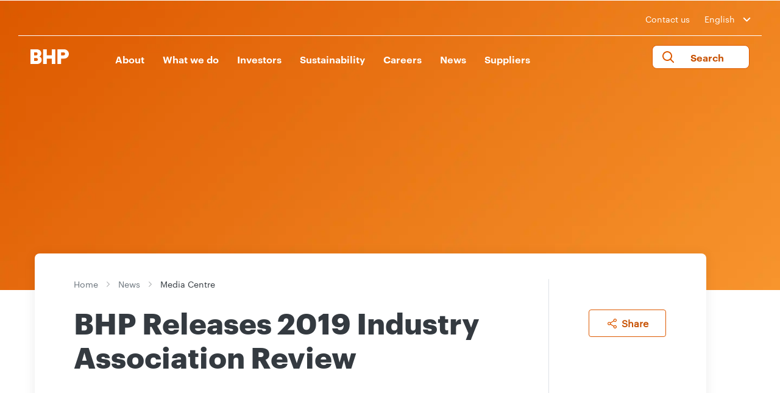

--- FILE ---
content_type: text/html; charset=utf-8
request_url: https://www.bhp.com/news/media-centre/releases/2019/12/bhp-releases-2019-industry-association-review
body_size: 23376
content:

    <!-- var siteName = Sitecore.Context.Site.SiteInfo.Name; -->


<!DOCTYPE html>
<!--[if lt IE 7]>      <html class="no-js lt-ie9 lt-ie8 lt-ie7"> <![endif]-->
<!--[if IE 7]>         <html class="no-js lt-ie9 lt-ie8"> <![endif]-->
<!--[if IE 8]>         <html class="no-js lt-ie9"> <![endif]-->
<!--[if gt IE 8]><!-->
<html class="no-js" lang="en">
<!--<![endif]-->
<head>
    <link rel="preload" as="script" href="https://www.bhp.com/resources/669a860d7aaa6cb95a2f362ceff5bc04e1f00121e11b8"/><link rel="preload" href="/-/media/themes/bhp1ip/bhp1ip-en/bhp1ip-en/fonts/graphik/graphik-regular-web-ttf.ttf" as="font" crossorigin="anonymous" />
    <link rel="preload" href="/-/media/themes/bhp1ip/bhp1ip-en/bhp1ip-en/fonts/graphik/graphik-bold-web-ttf.ttf" as="font" crossorigin="anonymous" />
    <link rel="preload" href="/-/media/themes/bhp1ip/bhp1ip-en/bhp1ip-en/fonts/graphik/graphik-semibold-web-ttf.tff" as="font" crossorigin="anonymous" />
    <link href="/-/media/base-themes/main-theme/styles/font.css" rel="stylesheet" />
<link href="/-/media/feature/experience-accelerator/bootstrap-4/bootstrap-4/styles/optimized-min.css?t=20210830T130621Z" rel="stylesheet"><link href="/-/media/base-themes/core-libraries/styles/optimized-min.css?t=20210830T130624Z" rel="stylesheet"><link href="/-/media/base-themes/main-theme/styles/optimized-min.css?t=20210921T081102Z" rel="stylesheet"><link href="/-/media/themes/bhp1ip/bhp1ip-en/bhp1ip-en/styles/optimized-min.css?t=20250901T004445Z" rel="stylesheet">

    
    



    <title>BHP Releases 2019 Industry Association Review | BHP</title>


<link rel="canonical" href="https://www.bhp.com/news/media-centre/releases/2019/12/bhp-releases-2019-industry-association-review">







<meta property="og:site_name"  content="BHP"><meta property="og:title"  content="BHP Releases 2019 Industry Association Review | BHP"><meta property="og:url"  content="https://www.bhp.com/news/media-centre/releases/2019/12/bhp-releases-2019-industry-association-review">




<meta property='og:image' content="https://www.bhp.com/-/media/images/iconography/media_releases_02_blue-grey.png"/>

 <meta property="og:image:width" content="1200" /> 
<meta property="og:image:height" content="630" /> 

<meta property="og:image:alt" content="BHP Billiton exchange, media &amp; news releases" />

<meta property='og:description' content="BHP Releases 2019 Industry Association Review"/>
<meta name="description" content="BHP Releases 2019 Industry Association Review">
 <meta name="keywords" content="">
 <meta name="robots" content="index,follow">
 




 



<meta property="twitter:title"  content="BHP Releases 2019 Industry Association Review | BHP"><meta property="twitter:card"  content="summary_large_image">

    <meta name="viewport" content="width=device-width, initial-scale=1" />

 <script type="text/javascript" src="https://www.bhp.com/resources/669a860d7aaa6cb95a2f362ceff5bc04e1f00121e11b8"  ></script><script>

  var newRelicLoaded = false;
  var facebookPixelLoaded = {};
  var facebookPixelList = ["865622705913206"];
  
  (function (){
    let newRelicFileName = '/-/media/NewRelic/'+encodeURIComponent(window.location.hostname.split(".")[0])+'_Browser_Monitoring.js';
    function loadNewRelicScript(url) {
      if(newRelicLoaded) return;
        
      newRelicLoaded = true;
      return;
      var script = document.createElement('script');
      script.src = url;
      document.head.appendChild(script); // or document.body.appendChild(script);
    }

    function loadFacebookPixelScripts(fbid) {
      if(facebookPixelLoaded[fbid]) return;
        
      facebookPixelLoaded[fbid] = true;
        
      !function(f,b,e,v,n,t,s)
      {if(f.fbq)return;n=f.fbq=function(){n.callMethod?
      n.callMethod.apply(n,arguments):n.queue.push(arguments)};
      if(!f._fbq)f._fbq=n;n.push=n;n.loaded=!0;n.version='2.0';
      n.queue=[];t=b.createElement(e);t.async=!0;
      t.src=v;s=b.getElementsByTagName(e)[0];
      s.parentNode.insertBefore(t,s)}(window, document,'script',
      'https://connect.facebook.net/en_US/fbevents.js');
      fbq('init', fbid);
      fbq('track', 'PageView');
    }
    function loadLevel2Cookies(){
       loadNewRelicScript(newRelicFileName);
       facebookPixelList.forEach((id)=>{loadFacebookPixelScripts(id)});
    }
    window.addEventListener('TRUSTARCCHANGE', function(e){
       if(e.detail.label =="2") {
          loadLevel2Cookies();
       }
    });

    function getCookieValue(cookieName) {
      const name = cookieName + "=";
      const decodedCookie = decodeURIComponent(document.cookie);
      const ca = decodedCookie.split(';');

      for (let i = 0; i < ca.length; i++) {
        let c = ca[i];
        while (c.charAt(0) === ' ') {
          c = c.substring(1);
        }
        if (c.indexOf(name) === 0) {
           return c.substring(name.length, c.length);
        }
    }
    return ""; // Return empty string if cookie not found
  }

  const rawPerf = getCookieValue("cmapi_cookie_privacy");
  var rawPerfValues = rawPerf.split(" ");
  if(rawPerfValues.length > 1){
    var perfList = rawPerfValues[1];
    if(perfList.includes("2"))
    {
      loadLevel2Cookies();
    }
  }
  })();
</script>
	
<link rel="apple-touch-icon" sizes="57x57" href="/-/media/favicons/apple-icon-57x57.png">
<link rel="apple-touch-icon" sizes="60x60" href="/-/media/favicons/apple-icon-60x60.png">
<link rel="apple-touch-icon" sizes="72x72" href="/-/media/favicons/apple-icon-72x72.png">
<link rel="apple-touch-icon" sizes="76x76" href="/-/media/favicons/apple-icon-76x76.png">
<link rel="apple-touch-icon" sizes="114x114" href="/-/media/favicons/apple-icon-114x114.png">
<link rel="apple-touch-icon" sizes="120x120" href="/-/media/favicons/apple-icon-120x120.png">
<link rel="apple-touch-icon" sizes="144x144" href="/-/media/favicons/apple-icon-144x144.png">
<link rel="apple-touch-icon" sizes="152x152" href="/-/media/favicons/apple-icon-152x152.png">
<link rel="apple-touch-icon" sizes="180x180" href="/-/media/favicons/apple-icon-180x180.png">
<link rel="icon" type="image/png" sizes="36x36" href="/-/media/favicons/android-icon-36X36.png">
<link rel="icon" type="image/png" sizes="48x48" href="/-/media/favicons/android-icon-48x48.png">
<link rel="icon" type="image/png" sizes="72x72" href="/-/media/favicons/android-icon-72x72.png">
<link rel="icon" type="image/png" sizes="96x96" href="/-/media/favicons/android-icon-96x96.png">
<link rel="icon" type="image/png" sizes="144x144" href="/-/media/favicons/android-icon-144x144.png">
<link rel="icon" type="image/png" sizes="192x192" href="/-/media/favicons/android-icon-192x192.png">
<link rel="icon" type="image/png" sizes="32x32" href="/-/media/favicons/favicon-32x32.png">
<link rel="icon" type="image/png" sizes="96x96" href="/-/media/favicons/favicon-96x96.png">
<link rel="icon" type="image/png" sizes="16x16" href="/-/media/favicons/favicon-16x16.png">
<link rel="icon" type="image/png" sizes="70x70" href="/-/media/favicons/ms-icon-70x70.png">
<link rel="icon" type="image/png" sizes="144x144" href="/-/media/favicons/ms-icon-144x144.png">
<link rel="icon" type="image/png" sizes="150x150" href="/-/media/favicons/ms-icon-150x150.png">
<link rel="icon" type="image/png" sizes="310x310" href="/-/media/favicons/ms-icon-310x310.png">
<link href="/-/media/project/bhp1ip/staticsite/blank-site.css" rel="stylesheet" />

<script async="async" src="https://consent.trustarc.com/notice?domain=bhp.com&c=teconsent&country=gb&js=nj&noticeType=bb&text=true&gtm=1" crossorigin></script>
<script>
var __dispatched__ = {};
var __i__ = self.postMessage && setInterval(function(){
    if(self.PrivacyManagerAPI && __i__){
    var apiObject = {
        PrivacyManagerAPI:
        {
            action:"getConsentDecision",
            timestamp: new Date().getTime(),
            self: self.location.host
        }
    };
    self.top.postMessage(JSON.stringify(apiObject),"*");
    __i__ = clearInterval(__i__);
}},50);
self.addEventListener("message", function(e, d){
try{
    if(e.data && (d= JSON.parse(e.data)) &&
    (d = d.PrivacyManagerAPI) && d.capabilities &&
    d.action=="getConsentDecision") {
        var newDecision =
        self.PrivacyManagerAPI.callApi("getGDPRConsentDecision",
        self.location.host).consentDecision;
        newDecision && newDecision.forEach(function(label){
            if(!__dispatched__[label]){
                self.dataLayer && self.dataLayer.push({"event":"GDPR Pref Allows"+label});
                __dispatched__[label] = 1;

                let event = new CustomEvent('TRUSTARCCHANGE', { 
                  detail: {
                  title: 'TRUSTARCCHANGE',
                  label: label
                  }
                });
                window.dispatchEvent(event);
            }
        });
    }
}catch(xx) { /** not a cm api message **/ }
});
</script>
    <!-- Google Tag Manager -->
<script>(function(w,d,s,l,i){w[l]=w[l]||[];w[l].push({'gtm.start':
new Date().getTime(),event:'gtm.js'});var f=d.getElementsByTagName(s)[0],
j=d.createElement(s),dl=l!='dataLayer'?'&l='+l:'';j.async=true;j.src=
'https://www.googletagmanager.com/gtm.js?id='+i+dl;f.parentNode.insertBefore(j,f);
})(window,document,'script','dataLayer','GTM-WFWCKQV');</script>
<!-- End Google Tag Manager -->

<script>(window.BOOMR_mq=window.BOOMR_mq||[]).push(["addVar",{"rua.upush":"false","rua.cpush":"true","rua.upre":"false","rua.cpre":"true","rua.uprl":"false","rua.cprl":"false","rua.cprf":"false","rua.trans":"SJ-b274e386-fc56-47e0-be8d-bdc6fa8897f5","rua.cook":"false","rua.ims":"false","rua.ufprl":"false","rua.cfprl":"true","rua.isuxp":"false","rua.texp":"norulematch","rua.ceh":"false","rua.ueh":"false","rua.ieh.st":"0"}]);</script>
                              <script>!function(e){var n="https://s.go-mpulse.net/boomerang/";if("False"=="True")e.BOOMR_config=e.BOOMR_config||{},e.BOOMR_config.PageParams=e.BOOMR_config.PageParams||{},e.BOOMR_config.PageParams.pci=!0,n="https://s2.go-mpulse.net/boomerang/";if(window.BOOMR_API_key="8F7H2-3W3S5-7JD98-PV4YM-8U6EL",function(){function e(){if(!o){var e=document.createElement("script");e.id="boomr-scr-as",e.src=window.BOOMR.url,e.async=!0,i.parentNode.appendChild(e),o=!0}}function t(e){o=!0;var n,t,a,r,d=document,O=window;if(window.BOOMR.snippetMethod=e?"if":"i",t=function(e,n){var t=d.createElement("script");t.id=n||"boomr-if-as",t.src=window.BOOMR.url,BOOMR_lstart=(new Date).getTime(),e=e||d.body,e.appendChild(t)},!window.addEventListener&&window.attachEvent&&navigator.userAgent.match(/MSIE [67]\./))return window.BOOMR.snippetMethod="s",void t(i.parentNode,"boomr-async");a=document.createElement("IFRAME"),a.src="about:blank",a.title="",a.role="presentation",a.loading="eager",r=(a.frameElement||a).style,r.width=0,r.height=0,r.border=0,r.display="none",i.parentNode.appendChild(a);try{O=a.contentWindow,d=O.document.open()}catch(_){n=document.domain,a.src="javascript:var d=document.open();d.domain='"+n+"';void(0);",O=a.contentWindow,d=O.document.open()}if(n)d._boomrl=function(){this.domain=n,t()},d.write("<bo"+"dy onload='document._boomrl();'>");else if(O._boomrl=function(){t()},O.addEventListener)O.addEventListener("load",O._boomrl,!1);else if(O.attachEvent)O.attachEvent("onload",O._boomrl);d.close()}function a(e){window.BOOMR_onload=e&&e.timeStamp||(new Date).getTime()}if(!window.BOOMR||!window.BOOMR.version&&!window.BOOMR.snippetExecuted){window.BOOMR=window.BOOMR||{},window.BOOMR.snippetStart=(new Date).getTime(),window.BOOMR.snippetExecuted=!0,window.BOOMR.snippetVersion=12,window.BOOMR.url=n+"8F7H2-3W3S5-7JD98-PV4YM-8U6EL";var i=document.currentScript||document.getElementsByTagName("script")[0],o=!1,r=document.createElement("link");if(r.relList&&"function"==typeof r.relList.supports&&r.relList.supports("preload")&&"as"in r)window.BOOMR.snippetMethod="p",r.href=window.BOOMR.url,r.rel="preload",r.as="script",r.addEventListener("load",e),r.addEventListener("error",function(){t(!0)}),setTimeout(function(){if(!o)t(!0)},3e3),BOOMR_lstart=(new Date).getTime(),i.parentNode.appendChild(r);else t(!1);if(window.addEventListener)window.addEventListener("load",a,!1);else if(window.attachEvent)window.attachEvent("onload",a)}}(),"".length>0)if(e&&"performance"in e&&e.performance&&"function"==typeof e.performance.setResourceTimingBufferSize)e.performance.setResourceTimingBufferSize();!function(){if(BOOMR=e.BOOMR||{},BOOMR.plugins=BOOMR.plugins||{},!BOOMR.plugins.AK){var n="true"=="true"?1:0,t="",a="aoikmaixhzfza2mamgha-f-3c41b3cea-clientnsv4-s.akamaihd.net",i="false"=="true"?2:1,o={"ak.v":"39","ak.cp":"1186296","ak.ai":parseInt("710688",10),"ak.ol":"0","ak.cr":9,"ak.ipv":4,"ak.proto":"h2","ak.rid":"61257583","ak.r":47358,"ak.a2":n,"ak.m":"dsca","ak.n":"essl","ak.bpcip":"3.144.166.0","ak.cport":51604,"ak.gh":"23.208.24.237","ak.quicv":"","ak.tlsv":"tls1.3","ak.0rtt":"","ak.0rtt.ed":"","ak.csrc":"-","ak.acc":"","ak.t":"1770021262","ak.ak":"hOBiQwZUYzCg5VSAfCLimQ==wi2HszXilpMioir+LCEF+dF17hVqIFIbMTANxgdRtHTKt5tKQ8WtKehpBgdHNIUD+2zTYcdN4ruSkNzRE3lCTPxsvbr55nz5d7Rm1l60MBrjEp2xoii5irNsu3xY8gs4NuyC5+BdPqIG2WggvFKV8YStazBcqMdZB2eSsVt6oVLifJu8DpGKOr7Q3OyG5/4GetB0D97z9XUWa6UkFcvS7u79nppVzd6eouFIDM32O9F4886eIEFQNITZh+Fvyh5oP5HWiKue0S/MdHFtGFi49Tm644LICTQDKQziUvki0H4qlI/QaHWltXN9iAhdqHXsfGXo5zjGFjI6djh1l5qZ4Pgu9RMach5v9QvVsC2BObwel3j8IcRMhemTzIthnR3vr10Px6i2rcrqbDJNptGwXCU7ijy665FNlZV8y7ke/G8=","ak.pv":"121","ak.dpoabenc":"","ak.tf":i};if(""!==t)o["ak.ruds"]=t;var r={i:!1,av:function(n){var t="http.initiator";if(n&&(!n[t]||"spa_hard"===n[t]))o["ak.feo"]=void 0!==e.aFeoApplied?1:0,BOOMR.addVar(o)},rv:function(){var e=["ak.bpcip","ak.cport","ak.cr","ak.csrc","ak.gh","ak.ipv","ak.m","ak.n","ak.ol","ak.proto","ak.quicv","ak.tlsv","ak.0rtt","ak.0rtt.ed","ak.r","ak.acc","ak.t","ak.tf"];BOOMR.removeVar(e)}};BOOMR.plugins.AK={akVars:o,akDNSPreFetchDomain:a,init:function(){if(!r.i){var e=BOOMR.subscribe;e("before_beacon",r.av,null,null),e("onbeacon",r.rv,null,null),r.i=!0}return this},is_complete:function(){return!0}}}}()}(window);</script></head>
<body class="default-device bodyclass">
  <!-- Google Tag Manager (noscript) -->
<noscript><iframe src="https://www.googletagmanager.com/ns.html?id=GTM-WFWCKQV"
height="0" width="0" style="display:none;visibility:hidden"></iframe></noscript>
<!-- End Google Tag Manager (noscript) -->
    
    
<!-- #wrapper -->
<div id="wrapper">
    <!-- #header -->
    <header>
        <div id="header" class="container">
            <div class="row">

    <div class="component header col-12">
        <div class="component-content">
<div class="main-header">
   <div class="country-selector">
      <div class="container">
         <div class="row">
            <div class="col-lg-12 col-12">
               <div class="header-contact">
                  <ul>
                     <li><a href="/contact-us">Contact us</a></li>
                     <li>
                        <div class="custom-select-wrapper">
                    <div class="custom-select">
                        <div class="custom-select__trigger langdrop">
                            <span>English</span>
                            <div class="arrow"></div>
                        </div>
                        <div class="custom-options">
                        <span class="custom-option" data-value="ES | Español"><a href="/es">ES | Español</a></span>
                        <span class="custom-option" data-value="中文 | Chinese"><a href="https://www.bhp-china.cn/">中文 | Chinese</a></span>
                        
                        </div>
                    </div>
                </div>
                     </li>
                  </ul>
               </div>
            </div>
         </div>
         <div class="border-header"></div>
      </div>
   </div>
   <div class="navigation">
      <nav class="navbar navbar-expand-lg navbar-dark bg-dark">
         <div class="container nav-container">
            <div class="logo">
 <a href="/">
               <img src="/-/media/project/bhp1ip/bhp1ip-en/bhp-orange.png?iar=0&amp;hash=9467A83EBA5D4819D582B7F0A7E0239B" alt="BHP Home - Logo" />
               </a>
<a class="logo-white-url" href="/" style="display:none;">
            <img src="/-/media/project/bhp1ip/bhp1ip-en/bhpwhite.svg" alt="BHP Home - Logo" />
          </a>

            </div>            
            <ul class="mobile-navbar">
               <li>
                 <button class="btn mobile-only" aria-label="search" aria-expanded="false" aria-controls="site-search">
                        <i class="fa-search"></i>
                    </button>
               </li>
               <li>
                  <button class="navbar-toggler" type="button" data-toggle="collapse" data-target="#navbarsExample05" aria-controls="navbarsExample05" aria-expanded="false" aria-label="Toggle navigation">
                  <span class="navbar-toggler-icon"></span>
                  </button>
               </li>
            </ul>
            <div class="custom-select-wrapper-mobile">
        <div class="custom-select">
            <div class="custom-select__trigger langdrop">
                <span>English</span>
                <div class="arrow"></div>
            </div>
            <div class="custom-options">
			<span class="custom-option" data-value="ES | Español"><a href="/es">ES | Español</a></span><span class="custom-option" data-value="中文 | Chinese"><a href="https://www.bhp-china.cn/">中文 | Chinese</a></span>
            </div>
        </div>
    </div>
            <div class="collapse navbar-collapse" id="navbarsExample05">
               <ul class="navbar-nav my-2 my-lg-0">
                  
                  <li class="nav-item"><button class="nav-link parent-link level1-desktop" aria-controls="About-sub-menu" aria-expanded="false">About</button>
                     <a class="nav-link level1 level1-mobile" href="/about">About</a>
                     <button class="level1 level1-mobile mobile-arrow-right" aria-controls="About-sub-menu" aria-expanded="false"></button>
                     <div class="sub-megamenu clearfix" id="About-sub-menu">
                        <div class="container">
                           <div class="row">
                              <div class="col-lg-3 col-sm-12 link-list">
                                 <p class="sub-text">Our purpose is to bring people and resources together to build a better world. We do this through our strategy to deliver long-term value and returns through the cycle.</p>
                              </div>
                              <div class="col-lg-3 col-sm-12 link-list">
                                 <ul>
                                    <li class="title Level2 level2-desktop"><a href="/about">About</a></li>
                                    <li class="nav-home"><a class="level2-mobile" href="javascript:void(0);">Home</a></li>
                                    <li class="title Level2 level2-mobile level2link">About</li>
                                     <li class="Level2">
                                    
                                       <a class="level2-desktop" href="/about/why-our-work-matters">Why our work matters</a>
                                       <a class="level2-mobile level2link" href="/about/why-our-work-matters">Why our work matters</a>
                                    
                                       <button class="mobile-level2 level2link arrow-right" aria-controls="Why our work matters-sub-menu" aria-expanded="false" aria-label="more Why our work matters"></button>
                                    
                                       <ul class="future-show sub-dropdown" id="Why our work matters-sub-menu">
	                                 <li class="nav-home"> <a class="level2-mobile" href="javascript:void(0);">Home</a></li>
                                          <li class="nav-home"><a class="level2-mobile" href="javascript:void(0);">About</a></li>
                                          <li class="title">Why our work matters</li>
                                           
                                          
                                            
                                          
                                            
                                          
                                            
                                          
                                            
                                          
                                            
                                          
                                            
                                          
                                            
                                          
                                            
                                          
                                            
                                          
                                            
                                          
                                            
                                          
                                            
                                          
                                            
                                          
                                            
                                          
                                            
                                          
                                            
                                          
                                            
                                          
                                            
                                          
                                            
                                          
                                            
                                          
                                            
                                          
                                            
                                          
                                            
                                          
                                            
                                          
                                            
                                          
                                            
                                          
                                            
                                          
                                            
                                          
                                            
                                          
                                            
                                          
                                            
                                          
                                            
                                          
                                            
                                          
                                            
                                          
                                            
                                          
                                            
                                          
                                            
                                          
                                            
                                          
                                            
                                          
                                            
                                          
                                            
                                          
                                            
                                          
                                            
                                          
                                            
                                          
                                            
                                          
                                            
                                          
                                            
                                          
                                            
                                          
                                            
                                          
                                            
                                          
                                            
                                          
                                            
                                          
                                            
                                          
                                            
                                          
                                            
                                          
                                            
                                          
                                            
                                          
                                            
                                          
                                            
                                          
                                            
                                          
                                            
                                          
                                            
                                          
                                            
                                          
                                            
                                          
                                            
                                          
                                            
                                          
                                            
                                          
                                            
                                          
                                            
                                          
                                            
                                          
                                            
                                          
                                            
                                          
                                            
                                          
                                            
                                          
                                            
                                          
                                            
                                          
                                            
                                          
                                            
                                          
                                            
                                          
                                            
                                          
                                            
                                          
                                            
                                          
                                            
                                          
                                            
                                          
                                            
                                          
                                            
                                          
                                            
                                          
                                            
                                          
                                            
                                          
                                            
                                          
                                            
                                          
                                            
                                          
                                            
                                          
                                            
                                          
                                            
                                          
                                            
                                          
                                            
                                          
                                            
                                          
                                            
                                          
                                            
                                          
                                            
                                          
                                            
                                          
                                            
                                          
                                            
                                          
                                            
                                          
                                            
                                          
                                            
                                          
                                            
                                          
                                            
                                          
                                            
                                          
                                            
                                          
                                            
                                          
                                            
                                          
                                            
                                          
                                            
                                          
                                            
                                          
                                           
                                       </ul>
                                    </li>
                                     
                                     <li class="Level2">
                                    
                                       <a class="level2-desktop" href="/about/our-future">Our future</a>
                                       <a class="level2-mobile level2link" href="/about/our-future">Our future</a>
                                    
                                       <button class="mobile-level2 level2link arrow-right" aria-controls="Our future-sub-menu" aria-expanded="false" aria-label="more Our future"></button>
                                    
                                       <ul class="future-show sub-dropdown" id="Our future-sub-menu">
	                                 <li class="nav-home"> <a class="level2-mobile" href="javascript:void(0);">Home</a></li>
                                          <li class="nav-home"><a class="level2-mobile" href="javascript:void(0);">About</a></li>
                                          <li class="title">Our future</li>
                                           
                                          <li class="Level3"><a href="/about/our-future/global-outlook">Global outlook</a></li>
                                          
                                            
                                          
                                            
                                          
                                            
                                          
                                            
                                          
                                            
                                          
                                            
                                          
                                            
                                          
                                            
                                          
                                            
                                          
                                            
                                          
                                            
                                          
                                            
                                          
                                            
                                          
                                            
                                          
                                            
                                          
                                            
                                          
                                            
                                          
                                            
                                          
                                            
                                          
                                            
                                          
                                            
                                          
                                            
                                          
                                            
                                          
                                            
                                          
                                            
                                          
                                            
                                          
                                            
                                          
                                            
                                          
                                            
                                          
                                            
                                          
                                            
                                          
                                            
                                          
                                            
                                          
                                            
                                          
                                            
                                          
                                            
                                          
                                            
                                          
                                            
                                          
                                            
                                          
                                            
                                          
                                            
                                          
                                            
                                          
                                            
                                          
                                            
                                          
                                            
                                          
                                            
                                          
                                            
                                          
                                            
                                          
                                            
                                          
                                            
                                          
                                            
                                          
                                            
                                          
                                            
                                          
                                            
                                          
                                            
                                          
                                            
                                          
                                            
                                          
                                            
                                          
                                            
                                          
                                            
                                          
                                            
                                          
                                            
                                          
                                            
                                          
                                            
                                          
                                            
                                          
                                            
                                          
                                            
                                          
                                            
                                          
                                            
                                          
                                            
                                          
                                            
                                          
                                            
                                          
                                            
                                          
                                            
                                          
                                            
                                          
                                            
                                          
                                            
                                          
                                            
                                          
                                            
                                          
                                            
                                          
                                            
                                          
                                            
                                          
                                            
                                          
                                            
                                          
                                            
                                          
                                            
                                          
                                            
                                          
                                            
                                          
                                            
                                          
                                            
                                          
                                            
                                          
                                            
                                          
                                            
                                          
                                            
                                          
                                            
                                          
                                            
                                          
                                            
                                          
                                            
                                          
                                            
                                          
                                            
                                          
                                            
                                          
                                            
                                          
                                            
                                          
                                            
                                          
                                            
                                          
                                            
                                          
                                            
                                          
                                            
                                          
                                            
                                          
                                            
                                          
                                            
                                          
                                            
                                          
                                            
                                          
                                            
                                          
                                            
                                          
                                            
                                          
                                           
                                       </ul>
                                    </li>
                                     
                                     <li class="Level2">
                                    
                                       <a class="level2-desktop" href="/about/our-history">Our history</a>
                                       <a class="level2-mobile level2link" href="/about/our-history">Our history</a>
                                    
                                       <button class="mobile-level2 level2link arrow-right" aria-controls="Our history-sub-menu" aria-expanded="false" aria-label="more Our history"></button>
                                    
                                       <ul class="future-show sub-dropdown" id="Our history-sub-menu">
	                                 <li class="nav-home"> <a class="level2-mobile" href="javascript:void(0);">Home</a></li>
                                          <li class="nav-home"><a class="level2-mobile" href="javascript:void(0);">About</a></li>
                                          <li class="title">Our history</li>
                                           
                                          
                                            
                                          
                                            
                                          
                                            
                                          
                                            
                                          
                                            
                                          
                                            
                                          
                                            
                                          
                                            
                                          
                                            
                                          
                                            
                                          
                                            
                                          
                                            
                                          
                                            
                                          
                                            
                                          
                                            
                                          
                                            
                                          
                                            
                                          
                                            
                                          
                                            
                                          
                                            
                                          
                                            
                                          
                                            
                                          
                                            
                                          
                                            
                                          
                                            
                                          
                                            
                                          
                                            
                                          
                                            
                                          
                                            
                                          
                                            
                                          
                                            
                                          
                                            
                                          
                                            
                                          
                                            
                                          
                                            
                                          
                                            
                                          
                                            
                                          
                                            
                                          
                                            
                                          
                                            
                                          
                                            
                                          
                                            
                                          
                                            
                                          
                                            
                                          
                                            
                                          
                                            
                                          
                                            
                                          
                                            
                                          
                                            
                                          
                                            
                                          
                                            
                                          
                                            
                                          
                                            
                                          
                                            
                                          
                                            
                                          
                                            
                                          
                                            
                                          
                                            
                                          
                                            
                                          
                                            
                                          
                                            
                                          
                                            
                                          
                                            
                                          
                                            
                                          
                                            
                                          
                                            
                                          
                                            
                                          
                                            
                                          
                                            
                                          
                                            
                                          
                                            
                                          
                                            
                                          
                                            
                                          
                                            
                                          
                                            
                                          
                                            
                                          
                                            
                                          
                                            
                                          
                                            
                                          
                                            
                                          
                                            
                                          
                                            
                                          
                                            
                                          
                                            
                                          
                                            
                                          
                                            
                                          
                                            
                                          
                                            
                                          
                                            
                                          
                                            
                                          
                                            
                                          
                                            
                                          
                                            
                                          
                                            
                                          
                                            
                                          
                                            
                                          
                                            
                                          
                                            
                                          
                                            
                                          
                                            
                                          
                                            
                                          
                                            
                                          
                                            
                                          
                                            
                                          
                                            
                                          
                                            
                                          
                                            
                                          
                                            
                                          
                                            
                                          
                                            
                                          
                                            
                                          
                                            
                                          
                                            
                                          
                                            
                                          
                                            
                                          
                                            
                                          
                                           
                                       </ul>
                                    </li>
                                     
                                     <li class="Level2">
                                    
                                       <a class="level2-desktop" href="/about/strategy">Strategy</a>
                                       <a class="level2-mobile level2link" href="/about/strategy">Strategy</a>
                                    
                                       <button class="mobile-level2 level2link arrow-right" aria-controls="Strategy-sub-menu" aria-expanded="false" aria-label="more Strategy"></button>
                                    
                                       <ul class="future-show sub-dropdown" id="Strategy-sub-menu">
	                                 <li class="nav-home"> <a class="level2-mobile" href="javascript:void(0);">Home</a></li>
                                          <li class="nav-home"><a class="level2-mobile" href="javascript:void(0);">About</a></li>
                                          <li class="title">Strategy</li>
                                           
                                          
                                            
                                          
                                            
                                          
                                            
                                          
                                            
                                          
                                            
                                          
                                            
                                          
                                            
                                          
                                            
                                          
                                            
                                          
                                            
                                          
                                            
                                          
                                            
                                          
                                            
                                          
                                            
                                          
                                            
                                          
                                            
                                          
                                            
                                          
                                            
                                          
                                            
                                          
                                            
                                          
                                            
                                          
                                            
                                          
                                            
                                          
                                            
                                          
                                            
                                          
                                            
                                          
                                            
                                          
                                            
                                          
                                            
                                          
                                            
                                          
                                            
                                          
                                            
                                          
                                            
                                          
                                            
                                          
                                            
                                          
                                            
                                          
                                            
                                          
                                            
                                          
                                            
                                          
                                            
                                          
                                            
                                          
                                            
                                          
                                            
                                          
                                            
                                          
                                            
                                          
                                            
                                          
                                            
                                          
                                            
                                          
                                            
                                          
                                            
                                          
                                            
                                          
                                            
                                          
                                            
                                          
                                            
                                          
                                            
                                          
                                            
                                          
                                            
                                          
                                            
                                          
                                            
                                          
                                            
                                          
                                            
                                          
                                            
                                          
                                            
                                          
                                            
                                          
                                            
                                          
                                            
                                          
                                            
                                          
                                            
                                          
                                            
                                          
                                            
                                          
                                            
                                          
                                            
                                          
                                            
                                          
                                            
                                          
                                            
                                          
                                            
                                          
                                            
                                          
                                            
                                          
                                            
                                          
                                            
                                          
                                            
                                          
                                            
                                          
                                            
                                          
                                            
                                          
                                            
                                          
                                            
                                          
                                            
                                          
                                            
                                          
                                            
                                          
                                            
                                          
                                            
                                          
                                            
                                          
                                            
                                          
                                            
                                          
                                            
                                          
                                            
                                          
                                            
                                          
                                            
                                          
                                            
                                          
                                            
                                          
                                            
                                          
                                            
                                          
                                            
                                          
                                            
                                          
                                            
                                          
                                            
                                          
                                            
                                          
                                            
                                          
                                            
                                          
                                            
                                          
                                            
                                          
                                            
                                          
                                            
                                          
                                            
                                          
                                            
                                          
                                            
                                          
                                           
                                       </ul>
                                    </li>
                                     
                                     <li class="Level2">
                                    
                                       <a class="level2-desktop" href="/about/operating-ethically">Operating ethically</a>
                                       <a class="level2-mobile level2link" href="/about/operating-ethically">Operating ethically</a>
                                    
                                       <button class="mobile-level2 level2link arrow-right" aria-controls="Operating ethically-sub-menu" aria-expanded="false" aria-label="more Operating ethically"></button>
                                    
                                       <ul class="future-show sub-dropdown" id="Operating ethically-sub-menu">
	                                 <li class="nav-home"> <a class="level2-mobile" href="javascript:void(0);">Home</a></li>
                                          <li class="nav-home"><a class="level2-mobile" href="javascript:void(0);">About</a></li>
                                          <li class="title">Operating ethically</li>
                                           
                                          
                                            
                                          <li class="Level3"><a href="https://www.bhp.com/sustainability/ethics-business-conduct">Ethics and Business Conduct</a></li>
                                          
                                            
                                          <li class="Level3"><a href="/about/operating-ethically/competition-law-compliance">Competition law compliance</a></li>
                                          
                                            
                                          <li class="Level3"><a href="/about/operating-ethically/industry-associations">Industry associations</a></li>
                                          
                                            
                                          <li class="Level3"><a href="/about/operating-ethically/interacting-with-governments">Interacting with governments</a></li>
                                          
                                            
                                          <li class="Level3"><a href="/about/operating-ethically/planning-the-closure-of-assets">Planning the closure of assets</a></li>
                                          
                                            
                                          <li class="Level3"><a href="/about/operating-ethically/social-value">Social value</a></li>
                                          
                                            
                                          <li class="Level3"><a href="/about/operating-ethically/stewardship-of-our-products">Stewardship of our products</a></li>
                                          
                                            
                                          <li class="Level3"><a href="/about/operating-ethically/tax-transparency">Tax and transparency</a></li>
                                          
                                            
                                          
                                            
                                          
                                            
                                          
                                            
                                          
                                            
                                          
                                            
                                          
                                            
                                          
                                            
                                          
                                            
                                          
                                            
                                          
                                            
                                          
                                            
                                          
                                            
                                          
                                            
                                          
                                            
                                          
                                            
                                          
                                            
                                          
                                            
                                          
                                            
                                          
                                            
                                          
                                            
                                          
                                            
                                          
                                            
                                          
                                            
                                          
                                            
                                          
                                            
                                          
                                            
                                          
                                            
                                          
                                            
                                          
                                            
                                          
                                            
                                          
                                            
                                          
                                            
                                          
                                            
                                          
                                            
                                          
                                            
                                          
                                            
                                          
                                            
                                          
                                            
                                          
                                            
                                          
                                            
                                          
                                            
                                          
                                            
                                          
                                            
                                          
                                            
                                          
                                            
                                          
                                            
                                          
                                            
                                          
                                            
                                          
                                            
                                          
                                            
                                          
                                            
                                          
                                            
                                          
                                            
                                          
                                            
                                          
                                            
                                          
                                            
                                          
                                            
                                          
                                            
                                          
                                            
                                          
                                            
                                          
                                            
                                          
                                            
                                          
                                            
                                          
                                            
                                          
                                            
                                          
                                            
                                          
                                            
                                          
                                            
                                          
                                            
                                          <li class="Level3"><a href="/about/operating-ethically/non-operated-joint-ventures">Non-Operated Joint Ventures</a></li>
                                          
                                            
                                          <li class="Level3"><a href="/about/operating-ethically/corporate-governance">Corporate governance</a></li>
                                          
                                            
                                          
                                            
                                          
                                            
                                          
                                            
                                          
                                            
                                          
                                            
                                          
                                            
                                          
                                            
                                          
                                            
                                          
                                            
                                          
                                            
                                          
                                            
                                          
                                            
                                          
                                            
                                          
                                            
                                          
                                            
                                          
                                            
                                          
                                            
                                          
                                            
                                          
                                            
                                          
                                            
                                          
                                            
                                          
                                            
                                          
                                            
                                          
                                            
                                          
                                            
                                          
                                            
                                          
                                            
                                          
                                            
                                          
                                            
                                          
                                            
                                          
                                            
                                          
                                            
                                          
                                            
                                          
                                            
                                          
                                            
                                          
                                            
                                          
                                           
                                       </ul>
                                    </li>
                                     
                                     <li class="Level2">
                                    
                                       <a class="level2-desktop" href="/about/our-businesses">Our businesses</a>
                                       <a class="level2-mobile level2link" href="/about/our-businesses">Our businesses</a>
                                    
                                       <button class="mobile-level2 level2link arrow-right" aria-controls="Our businesses-sub-menu" aria-expanded="false" aria-label="more Our businesses"></button>
                                    
                                       <ul class="future-show sub-dropdown" id="Our businesses-sub-menu">
	                                 <li class="nav-home"> <a class="level2-mobile" href="javascript:void(0);">Home</a></li>
                                          <li class="nav-home"><a class="level2-mobile" href="javascript:void(0);">About</a></li>
                                          <li class="title">Our businesses</li>
                                           
                                          
                                            
                                          
                                            
                                          
                                            
                                          
                                            
                                          
                                            
                                          
                                            
                                          
                                            
                                          
                                            
                                          
                                            
                                          <li class="Level3"><a href="/about/our-businesses/minerals-americas">Minerals Americas</a></li>
                                          
                                            
                                          <li class="Level3"><a href="/about/our-businesses/minerals-australia">Minerals Australia</a></li>
                                          
                                            
                                          <li class="Level3"><a href="/about/our-businesses/commercial">Commercial</a></li>
                                          
                                            
                                          
                                            
                                          
                                            
                                          
                                            
                                          
                                            
                                          
                                            
                                          
                                            
                                          
                                            
                                          
                                            
                                          
                                            
                                          
                                            
                                          
                                            
                                          
                                            
                                          
                                            
                                          
                                            
                                          
                                            
                                          
                                            
                                          
                                            
                                          
                                            
                                          
                                            
                                          
                                            
                                          
                                            
                                          
                                            
                                          
                                            
                                          
                                            
                                          
                                            
                                          
                                            
                                          
                                            
                                          
                                            
                                          
                                            
                                          
                                            
                                          
                                            
                                          
                                            
                                          
                                            
                                          
                                            
                                          
                                            
                                          
                                            
                                          
                                            
                                          
                                            
                                          
                                            
                                          
                                            
                                          
                                            
                                          
                                            
                                          
                                            
                                          
                                            
                                          
                                            
                                          
                                            
                                          
                                            
                                          
                                            
                                          
                                            
                                          
                                            
                                          
                                            
                                          
                                            
                                          
                                            
                                          
                                            
                                          
                                            
                                          
                                            
                                          
                                            
                                          
                                            
                                          
                                            
                                          
                                            
                                          
                                            
                                          
                                            
                                          
                                            
                                          
                                            
                                          
                                            
                                          
                                            
                                          
                                            
                                          
                                            
                                          
                                            
                                          <li class="Level3"><a href="/about/our-businesses/ventures">BHP Ventures</a></li>
                                          
                                            
                                          <li class="Level3"><a href="/about/our-businesses/xplor">BHP Xplor</a></li>
                                          
                                            
                                          <li class="Level3"><a href="/about/our-businesses/invent">BHP Invent</a></li>
                                          
                                            
                                          
                                            
                                          
                                            
                                          
                                            
                                          
                                            
                                          
                                            
                                          
                                            
                                          
                                            
                                          
                                            
                                          
                                            
                                          
                                            
                                          
                                            
                                          
                                            
                                          
                                            
                                          
                                            
                                          
                                            
                                          
                                            
                                          
                                            
                                          
                                            
                                          
                                            
                                          
                                            
                                          
                                            
                                          
                                            
                                          
                                            
                                          
                                            
                                          
                                            
                                          
                                            
                                          
                                            
                                          
                                            
                                          
                                            
                                          
                                            
                                          
                                            
                                          
                                            
                                          
                                           
                                       </ul>
                                    </li>
                                     
                                     <li class="Level2">
                                    
                                       <a class="level2-desktop" href="/about/board-and-management">Board and management</a>
                                       <a class="level2-mobile level2link" href="/about/board-and-management">Board and management</a>
                                    
                                       <button class="mobile-level2 level2link arrow-right" aria-controls="Board and management-sub-menu" aria-expanded="false" aria-label="more Board and management"></button>
                                    
                                       <ul class="future-show sub-dropdown" id="Board and management-sub-menu">
	                                 <li class="nav-home"> <a class="level2-mobile" href="javascript:void(0);">Home</a></li>
                                          <li class="nav-home"><a class="level2-mobile" href="javascript:void(0);">About</a></li>
                                          <li class="title">Board and management</li>
                                           
                                          
                                            
                                          
                                            
                                          
                                            
                                          
                                            
                                          
                                            
                                          
                                            
                                          
                                            
                                          
                                            
                                          
                                            
                                          
                                            
                                          
                                            
                                          
                                            
                                          
                                            
                                          
                                            
                                          
                                            
                                          
                                            
                                          
                                            
                                          
                                            
                                          
                                            
                                          
                                            
                                          
                                            
                                          
                                            
                                          
                                            
                                          
                                            
                                          
                                            
                                          
                                            
                                          
                                            
                                          
                                            
                                          
                                            
                                          
                                            
                                          
                                            
                                          
                                            
                                          
                                            
                                          
                                            
                                          
                                            
                                          
                                            
                                          
                                            
                                          
                                            
                                          
                                            
                                          
                                            
                                          
                                            
                                          
                                            
                                          
                                            
                                          
                                            
                                          
                                            
                                          
                                            
                                          
                                            
                                          
                                            
                                          
                                            
                                          
                                            
                                          
                                            
                                          
                                            
                                          
                                            
                                          
                                            
                                          
                                            
                                          
                                            
                                          
                                            
                                          
                                            
                                          
                                            
                                          
                                            
                                          
                                            
                                          
                                            
                                          
                                            
                                          
                                            
                                          
                                            
                                          
                                            
                                          
                                            
                                          
                                            
                                          
                                            
                                          
                                            
                                          
                                            
                                          
                                            
                                          
                                            
                                          
                                            
                                          
                                            
                                          
                                            
                                          
                                            
                                          
                                            
                                          
                                            
                                          
                                            
                                          
                                            
                                          
                                            
                                          
                                            
                                          
                                            
                                          
                                            
                                          
                                            
                                          
                                            
                                          
                                            
                                          
                                            
                                          
                                            
                                          
                                            
                                          
                                            
                                          
                                            
                                          
                                            
                                          
                                            
                                          
                                            
                                          
                                            
                                          
                                            
                                          
                                            
                                          
                                            
                                          
                                            
                                          
                                            
                                          
                                            
                                          
                                            
                                          
                                            
                                          
                                            
                                          
                                            
                                          
                                            
                                          
                                            
                                          
                                            
                                          
                                            
                                          
                                            
                                          
                                            
                                          
                                            
                                          
                                            
                                          
                                            
                                          
                                           
                                       </ul>
                                    </li>
                                     
                                      
                                      
                                      
                                      
                                      
                                      
                                      
                                      
                                      
                                      
                                      
                                      
                                      
                                      
                                      
                                      
                                      
                                      
                                      
                                      
                                      
                                      
                                      
                                      
                                      
                                      
                                      
                                      
                                      
                                      
                                      
                                     <li class="Level2">
                                    
                                       <a class="level2-desktop" href="/about/operating-ethically/corporate-governance">Corporate governance</a>
                                       <a class="level2-mobile level2link" href="/about/operating-ethically/corporate-governance">Corporate governance</a>
                                    
                                       <button class="mobile-level2 level2link arrow-right" aria-controls="Corporate governance-sub-menu" aria-expanded="false" aria-label="more Corporate governance"></button>
                                    
                                       <ul class="future-show sub-dropdown" id="Corporate governance-sub-menu">
	                                 <li class="nav-home"> <a class="level2-mobile" href="javascript:void(0);">Home</a></li>
                                          <li class="nav-home"><a class="level2-mobile" href="javascript:void(0);">About</a></li>
                                          <li class="title">Corporate governance</li>
                                           
                                          
                                            
                                          
                                            
                                          
                                            
                                          
                                            
                                          
                                            
                                          
                                            
                                          
                                            
                                          
                                            
                                          
                                            
                                          
                                            
                                          
                                            
                                          
                                            
                                          
                                            
                                          
                                            
                                          
                                            
                                          
                                            
                                          
                                            
                                          
                                            
                                          
                                            
                                          
                                            
                                          
                                            
                                          
                                            
                                          
                                            
                                          
                                            
                                          
                                            
                                          
                                            
                                          
                                            
                                          
                                            
                                          
                                            
                                          
                                            
                                          
                                            
                                          
                                            
                                          
                                            
                                          
                                            
                                          
                                            
                                          
                                            
                                          
                                            
                                          
                                            
                                          
                                            
                                          
                                            
                                          
                                            
                                          
                                            
                                          
                                            
                                          
                                            
                                          
                                            
                                          
                                            
                                          
                                            
                                          
                                            
                                          
                                            
                                          
                                            
                                          
                                            
                                          
                                            
                                          
                                            
                                          
                                            
                                          
                                            
                                          
                                            
                                          
                                            
                                          
                                            
                                          
                                            
                                          
                                            
                                          
                                            
                                          
                                            
                                          
                                            
                                          
                                            
                                          
                                            
                                          
                                            
                                          
                                            
                                          
                                            
                                          
                                            
                                          
                                            
                                          
                                            
                                          
                                            
                                          
                                            
                                          
                                            
                                          
                                            
                                          
                                            
                                          
                                            
                                          
                                            
                                          
                                            
                                          
                                            
                                          
                                            
                                          
                                            
                                          
                                            
                                          
                                            
                                          
                                            
                                          
                                            
                                          
                                            
                                          
                                            
                                          
                                            
                                          
                                            
                                          
                                            
                                          
                                            
                                          
                                            
                                          
                                            
                                          
                                            
                                          
                                            
                                          
                                            
                                          
                                            
                                          
                                            
                                          
                                            
                                          
                                            
                                          
                                            
                                          
                                            
                                          
                                            
                                          
                                            
                                          
                                            
                                          
                                            
                                          
                                            
                                          
                                            
                                          
                                            
                                          
                                            
                                          
                                            
                                          
                                            
                                          
                                            
                                          
                                            
                                          
                                            
                                          
                                           
                                       </ul>
                                    </li>
                                     
                                     <li class="Level2">
                                    
                                       <a class="level2-desktop" href="/about/operating-ethically/our-code">Our code</a>
                                       <a class="level2-mobile level2link" href="/about/operating-ethically/our-code">Our code</a>
                                    
                                       <button class="mobile-level2 level2link arrow-right" aria-controls="Our code-sub-menu" aria-expanded="false" aria-label="more Our code"></button>
                                    
                                       <ul class="future-show sub-dropdown" id="Our code-sub-menu">
	                                 <li class="nav-home"> <a class="level2-mobile" href="javascript:void(0);">Home</a></li>
                                          <li class="nav-home"><a class="level2-mobile" href="javascript:void(0);">About</a></li>
                                          <li class="title">Our code</li>
                                           
                                          
                                            
                                          
                                            
                                          
                                            
                                          
                                            
                                          
                                            
                                          
                                            
                                          
                                            
                                          
                                            
                                          
                                            
                                          
                                            
                                          
                                            
                                          
                                            
                                          
                                            
                                          
                                            
                                          
                                            
                                          
                                            
                                          
                                            
                                          
                                            
                                          
                                            
                                          
                                            
                                          
                                            
                                          
                                            
                                          
                                            
                                          
                                            
                                          
                                            
                                          
                                            
                                          
                                            
                                          
                                            
                                          
                                            
                                          
                                            
                                          
                                            
                                          
                                            
                                          
                                            
                                          
                                            
                                          
                                            
                                          
                                            
                                          
                                            
                                          
                                            
                                          
                                            
                                          
                                            
                                          
                                            
                                          
                                            
                                          
                                            
                                          
                                            
                                          
                                            
                                          
                                            
                                          
                                            
                                          
                                            
                                          
                                            
                                          
                                            
                                          
                                            
                                          
                                            
                                          
                                            
                                          
                                            
                                          
                                            
                                          
                                            
                                          
                                            
                                          
                                            
                                          
                                            
                                          
                                            
                                          
                                            
                                          
                                            
                                          
                                            
                                          
                                            
                                          
                                            
                                          
                                            
                                          
                                            
                                          
                                            
                                          
                                            
                                          
                                            
                                          
                                            
                                          
                                            
                                          <li class="Level3"><a href="/about/operating-ethically/our-code/how-to-speak-up">How to speak up</a></li>
                                          
                                            
                                          <li class="Level3"><a href="/about/operating-ethically/our-code/look-out-for-one-another">Look out for one another</a></li>
                                          
                                            
                                          <li class="Level3"><a href="/about/operating-ethically/our-code/care-for-our-people-and-planet">Care for our people and planet</a></li>
                                          
                                            
                                          <li class="Level3"><a href="/about/operating-ethically/our-code/work-with-integrity">Work with integrity</a></li>
                                          
                                            
                                          <li class="Level3"><a href="/about/operating-ethically/our-code/protect-our-company">Protect our company</a></li>
                                          
                                            
                                          <li class="Level3"><a href="/about/operating-ethically/our-code/protect-and-respect-information">Protect and respect information</a></li>
                                          
                                            
                                          
                                            
                                          
                                            
                                          
                                            
                                          
                                            
                                          
                                            
                                          
                                            
                                          
                                            
                                          
                                            
                                          
                                            
                                          
                                            
                                          
                                            
                                          
                                            
                                          
                                            
                                          
                                            
                                          
                                            
                                          
                                            
                                          
                                            
                                          
                                            
                                          
                                            
                                          
                                            
                                          
                                            
                                          
                                            
                                          
                                            
                                          
                                            
                                          
                                            
                                          
                                            
                                          
                                            
                                          
                                            
                                          
                                            
                                          
                                            
                                          
                                            
                                          
                                            
                                          
                                            
                                          
                                            
                                          
                                            
                                          
                                            
                                          
                                            
                                          
                                            
                                          
                                           
                                       </ul>
                                    </li>
                                     
                                      
                                      
                                      
                                      
                                      
                                      
                                      
                                      
                                      
                                      
                                      
                                    
                                 </ul>
                              </div>
                              <div class="col-lg-3 col-sm-12 link-list"></div>
                              
                              <div class="col-lg-3 col-sm-12 link-list">
                                 <h3 class="title">Featured</h3>
                                 
                                 <div class="img-wrapper">
                                    <img src="/-/media/project/bhp1ip/bhp-com-en/images/_teaser/2021/210712_maninfield_solar.jpg" alt="featured-img" />
                                 </div>
                                  
                                 <h5 class="featured-heading" aria-hidden="true">Why our work matters</h5>
                                 
                                 <div class="arrow-cta">
                                    <a href="/about/why-our-work-matters" aria-label="Why our work matters"></a>
                                 </div>
                              </div>
                              
                           </div>
                        </div>
                     </div>
                  </li>
                  
                  <li class="nav-item"><button class="nav-link parent-link level1-desktop" aria-controls="What we do-sub-menu" aria-expanded="false">What we do</button>
                     <a class="nav-link level1 level1-mobile" href="/what-we-do">What we do</a>
                     <button class="level1 level1-mobile mobile-arrow-right" aria-controls="What we do-sub-menu" aria-expanded="false"></button>
                     <div class="sub-megamenu clearfix" id="What we do-sub-menu">
                        <div class="container">
                           <div class="row">
                              <div class="col-lg-3 col-sm-12 link-list">
                                 <p class="sub-text">We provide the materials for essential infrastructure, enabling better standards of living and facilitating greater prosperity.</p>
                              </div>
                              <div class="col-lg-3 col-sm-12 link-list">
                                 <ul>
                                    <li class="title Level2 level2-desktop"><a href="/what-we-do">What we do</a></li>
                                    <li class="nav-home"><a class="level2-mobile" href="javascript:void(0);">Home</a></li>
                                    <li class="title Level2 level2-mobile level2link">What we do</li>
                                      
                                      
                                      
                                      
                                      
                                      
                                      
                                     <li class="Level2">
                                    
                                       <a class="level2-desktop" href="/what-we-do/products">Products</a>
                                       <a class="level2-mobile level2link" href="/what-we-do/products">Products</a>
                                    
                                       <button class="mobile-level2 level2link arrow-right" aria-controls="Products-sub-menu" aria-expanded="false" aria-label="more Products"></button>
                                    
                                       <ul class="future-show sub-dropdown" id="Products-sub-menu">
	                                 <li class="nav-home"> <a class="level2-mobile" href="javascript:void(0);">Home</a></li>
                                          <li class="nav-home"><a class="level2-mobile" href="javascript:void(0);">What we do</a></li>
                                          <li class="title">Products</li>
                                           
                                          
                                            
                                          
                                            
                                          
                                            
                                          
                                            
                                          
                                            
                                          
                                            
                                          
                                            
                                          
                                            
                                          
                                            
                                          
                                            
                                          
                                            
                                          
                                            
                                          <li class="Level3"><a href="/what-we-do/products/copper">Copper</a></li>
                                          
                                            
                                          <li class="Level3"><a href="/what-we-do/products/metallurgical-coal">Metallurgical coal</a></li>
                                          
                                            
                                          <li class="Level3"><a href="/what-we-do/products/nickel">Nickel</a></li>
                                          
                                            
                                          <li class="Level3"><a href="/what-we-do/products/potash">Potash</a></li>
                                          
                                            
                                          <li class="Level3"><a href="/what-we-do/products/iron-ore">Iron ore</a></li>
                                          
                                            
                                          
                                            
                                          
                                            
                                          
                                            
                                          
                                            
                                          
                                            
                                          
                                            
                                          
                                            
                                          
                                            
                                          
                                            
                                          
                                            
                                          
                                            
                                          
                                            
                                          
                                            
                                          
                                            
                                          
                                            
                                          
                                            
                                          
                                            
                                          
                                            
                                          
                                            
                                          
                                            
                                          
                                            
                                          
                                            
                                          
                                            
                                          
                                            
                                          
                                            
                                          
                                            
                                          
                                            
                                          
                                            
                                          
                                            
                                          
                                            
                                          
                                            
                                          
                                            
                                          
                                            
                                          
                                            
                                          
                                            
                                          
                                            
                                          
                                            
                                          
                                            
                                          
                                            
                                          
                                            
                                          
                                            
                                          
                                            
                                          
                                            
                                          
                                            
                                          
                                            
                                          
                                            
                                          
                                            
                                          
                                            
                                          
                                            
                                          
                                            
                                          
                                            
                                          
                                            
                                          
                                            
                                          
                                            
                                          
                                            
                                          
                                            
                                          
                                            
                                          
                                            
                                          
                                            
                                          
                                            
                                          
                                            
                                          
                                            
                                          
                                            
                                          
                                            
                                          
                                            
                                          
                                            
                                          
                                            
                                          
                                            
                                          
                                            
                                          
                                            
                                          
                                            
                                          
                                            
                                          
                                            
                                          
                                            
                                          
                                            
                                          
                                            
                                          
                                            
                                          
                                            
                                          
                                            
                                          
                                            
                                          
                                            
                                          
                                            
                                          
                                            
                                          
                                            
                                          
                                            
                                          
                                            
                                          
                                            
                                          
                                            
                                          
                                            
                                          
                                            
                                          
                                            
                                          
                                            
                                          
                                            
                                          
                                            
                                          
                                            
                                          
                                            
                                          
                                            
                                          
                                            
                                          
                                            
                                          
                                           
                                       </ul>
                                    </li>
                                     
                                     <li class="Level2">
                                    
                                       <a class="level2-desktop" href="/what-we-do/global-locations">Global locations</a>
                                       <a class="level2-mobile level2link" href="/what-we-do/global-locations">Global locations</a>
                                    
                                       <button class="mobile-level2 level2link arrow-right" aria-controls="Global locations-sub-menu" aria-expanded="false" aria-label="more Global locations"></button>
                                    
                                       <ul class="future-show sub-dropdown" id="Global locations-sub-menu">
	                                 <li class="nav-home"> <a class="level2-mobile" href="javascript:void(0);">Home</a></li>
                                          <li class="nav-home"><a class="level2-mobile" href="javascript:void(0);">What we do</a></li>
                                          <li class="title">Global locations</li>
                                           
                                          
                                            
                                          
                                            
                                          
                                            
                                          
                                            
                                          
                                            
                                          
                                            
                                          
                                            
                                          
                                            
                                          
                                            
                                          
                                            
                                          
                                            
                                          
                                            
                                          
                                            
                                          
                                            
                                          
                                            
                                          
                                            
                                          
                                            
                                          <li class="Level3"><a href="/what-we-do/global-locations/australia">Australia</a></li>
                                          
                                            
                                          <li class="Level3"><a href="/what-we-do/global-locations/brazil">Brazil</a></li>
                                          
                                            
                                          <li class="Level3"><a href="/what-we-do/global-locations/canada">Canada - Jansen</a></li>
                                          
                                            
                                          <li class="Level3"><a href="/what-we-do/global-locations/chile">Chile</a></li>
                                          
                                            
                                          <li class="Level3"><a href="/what-we-do/global-locations/peru-antamina">Peru - Antamina</a></li>
                                          
                                            
                                          <li class="Level3"><a href="/what-we-do/global-locations/united-states">United States</a></li>
                                          
                                            
                                          <li class="Level3"><a href="/what-we-do/global-locations/offices">Offices</a></li>
                                          
                                            
                                          
                                            
                                          
                                            
                                          
                                            
                                          
                                            
                                          
                                            
                                          
                                            
                                          
                                            
                                          
                                            
                                          
                                            
                                          
                                            
                                          
                                            
                                          
                                            
                                          
                                            
                                          
                                            
                                          
                                            
                                          
                                            
                                          
                                            
                                          
                                            
                                          
                                            
                                          
                                            
                                          
                                            
                                          
                                            
                                          
                                            
                                          
                                            
                                          
                                            
                                          
                                            
                                          
                                            
                                          
                                            
                                          
                                            
                                          
                                            
                                          
                                            
                                          
                                            
                                          
                                            
                                          
                                            
                                          
                                            
                                          
                                            
                                          
                                            
                                          
                                            
                                          
                                            
                                          
                                            
                                          
                                            
                                          
                                            
                                          
                                            
                                          
                                            
                                          
                                            
                                          
                                            
                                          
                                            
                                          
                                            
                                          
                                            
                                          
                                            
                                          
                                            
                                          
                                            
                                          
                                            
                                          
                                            
                                          
                                            
                                          
                                            
                                          
                                            
                                          
                                            
                                          
                                            
                                          
                                            
                                          
                                            
                                          
                                            
                                          
                                            
                                          
                                            
                                          
                                            
                                          
                                            
                                          
                                            
                                          
                                            
                                          
                                            
                                          
                                            
                                          
                                            
                                          
                                            
                                          
                                            
                                          
                                            
                                          
                                            
                                          
                                            
                                          
                                            
                                          
                                            
                                          
                                            
                                          
                                            
                                          
                                            
                                          
                                            
                                          
                                            
                                          
                                            
                                          
                                            
                                          
                                            
                                          
                                            
                                          
                                            
                                          
                                            
                                          
                                            
                                          
                                            
                                          
                                            
                                          
                                           
                                       </ul>
                                    </li>
                                     
                                      
                                      
                                      
                                      
                                      
                                      
                                      
                                      
                                      
                                      
                                      
                                      
                                      
                                      
                                      
                                      
                                      
                                      
                                      
                                      
                                      
                                      
                                      
                                      
                                      
                                      
                                      
                                      
                                      
                                      
                                      
                                      
                                      
                                      
                                      
                                      
                                      
                                      
                                      
                                      
                                      
                                      
                                    
                                 </ul>
                              </div>
                              <div class="col-lg-3 col-sm-12 link-list"></div>
                              
                              <div class="col-lg-3 col-sm-12 link-list">
                                 <h3 class="title">Featured</h3>
                                 
                                 <div class="img-wrapper">
                                    <img src="/-/media/project/bhp1ip/bhp-com-en/images/_teaser/2021/210610_southflanktraincarriages_teaser.jpg" alt="featured-img" />
                                 </div>
                                  
                                 <h5 class="featured-heading" aria-hidden="true">Products</h5>
                                 
                                 <div class="arrow-cta">
                                    <a href="/what-we-do/products" aria-label="Products"></a>
                                 </div>
                              </div>
                              
                           </div>
                        </div>
                     </div>
                  </li>
                  
                  <li class="nav-item"><button class="nav-link parent-link level1-desktop" aria-controls="Investors-sub-menu" aria-expanded="false">Investors</button>
                     <a class="nav-link level1 level1-mobile" href="/investors">Investors</a>
                     <button class="level1 level1-mobile mobile-arrow-right" aria-controls="Investors-sub-menu" aria-expanded="false"></button>
                     <div class="sub-megamenu clearfix" id="Investors-sub-menu">
                        <div class="container">
                           <div class="row">
                              <div class="col-lg-3 col-sm-12 link-list">
                                 <p class="sub-text">We believe the future is increasingly clear and our strategy, portfolio, capabilities and approach to social value position us to play an important role in meeting the twin objectives of an accelerated energy transition, and continued economic development and improvement in living standards. </p>
                              </div>
                              <div class="col-lg-3 col-sm-12 link-list">
                                 <ul>
                                    <li class="title Level2 level2-desktop"><a href="/investors">Investors</a></li>
                                    <li class="nav-home"><a class="level2-mobile" href="javascript:void(0);">Home</a></li>
                                    <li class="title Level2 level2-mobile level2link">Investors</li>
                                      
                                      
                                      
                                      
                                      
                                      
                                      
                                      
                                      
                                     <li class="Level2">
                                    
                                       <a class="level2-desktop" href="/investors/financial-results-operational-reviews">Financial results and Operational Reviews</a>
                                       <a class="level2-mobile level2link" href="/investors/financial-results-operational-reviews">Financial results and Operational Reviews</a>
                                    
                                       <button class="mobile-level2 level2link arrow-right" aria-controls="Financial results and Operational Reviews-sub-menu" aria-expanded="false" aria-label="more Financial results and Operational Reviews"></button>
                                    
                                       <ul class="future-show sub-dropdown" id="Financial results and Operational Reviews-sub-menu">
	                                 <li class="nav-home"> <a class="level2-mobile" href="javascript:void(0);">Home</a></li>
                                          <li class="nav-home"><a class="level2-mobile" href="javascript:void(0);">Investors</a></li>
                                          <li class="title">Financial results and Operational Reviews</li>
                                           
                                          
                                            
                                          
                                            
                                          
                                            
                                          
                                            
                                          
                                            
                                          
                                            
                                          
                                            
                                          
                                            
                                          
                                            
                                          
                                            
                                          
                                            
                                          
                                            
                                          
                                            
                                          
                                            
                                          
                                            
                                          
                                            
                                          
                                            
                                          
                                            
                                          
                                            
                                          
                                            
                                          
                                            
                                          
                                            
                                          
                                            
                                          
                                            
                                          <li class="Level3"><a href="/investors/financial-results-operational-reviews/2026-financial-results-and-operational-reviews">2026 Financial Results</a></li>
                                          
                                            
                                          <li class="Level3"><a href="/investors/financial-results-operational-reviews/2025-financial-results-and-operational-reviews">2025 Financial Results</a></li>
                                          
                                            
                                          <li class="Level3"><a href="/investors/financial-results-operational-reviews/2024-financial-results-and-operational-reviews">2024 Financial Results</a></li>
                                          
                                            
                                          <li class="Level3"><a href="/investors/financial-results-operational-reviews/2023-financial-results-and-operational-reviews">2023 Financial Results</a></li>
                                          
                                            
                                          
                                            
                                          
                                            
                                          
                                            
                                          
                                            
                                          
                                            
                                          
                                            
                                          
                                            
                                          
                                            
                                          
                                            
                                          
                                            
                                          
                                            
                                          
                                            
                                          
                                            
                                          
                                            
                                          
                                            
                                          
                                            
                                          
                                            
                                          
                                            
                                          
                                            
                                          
                                            
                                          
                                            
                                          
                                            
                                          
                                            
                                          
                                            
                                          
                                            
                                          
                                            
                                          
                                            
                                          
                                            
                                          
                                            
                                          
                                            
                                          
                                            
                                          
                                            
                                          
                                            
                                          
                                            
                                          
                                            
                                          
                                            
                                          
                                            
                                          
                                            
                                          
                                            
                                          
                                            
                                          
                                            
                                          
                                            
                                          
                                            
                                          
                                            
                                          
                                            
                                          
                                            
                                          
                                            
                                          
                                            
                                          
                                            
                                          
                                            
                                          
                                            
                                          
                                            
                                          
                                            
                                          
                                            
                                          
                                            
                                          
                                            
                                          
                                            
                                          
                                            
                                          
                                            
                                          
                                            
                                          
                                            
                                          
                                            
                                          
                                            
                                          
                                            
                                          
                                            
                                          
                                            
                                          
                                            
                                          
                                            
                                          
                                            
                                          
                                            
                                          
                                            
                                          
                                            
                                          
                                            
                                          
                                            
                                          
                                            
                                          
                                            
                                          
                                            
                                          
                                            
                                          
                                            
                                          
                                            
                                          
                                            
                                          
                                            
                                          
                                            
                                          
                                            
                                          
                                            
                                          
                                            
                                          
                                            
                                          
                                            
                                          
                                           
                                       </ul>
                                    </li>
                                     
                                     <li class="Level2">
                                    
                                       <a class="level2-desktop" href="/investors/annual-reporting">Annual reporting</a>
                                       <a class="level2-mobile level2link" href="/investors/annual-reporting">Annual reporting</a>
                                    
                                       <button class="mobile-level2 level2link arrow-right" aria-controls="Annual reporting-sub-menu" aria-expanded="false" aria-label="more Annual reporting"></button>
                                    
                                       <ul class="future-show sub-dropdown" id="Annual reporting-sub-menu">
	                                 <li class="nav-home"> <a class="level2-mobile" href="javascript:void(0);">Home</a></li>
                                          <li class="nav-home"><a class="level2-mobile" href="javascript:void(0);">Investors</a></li>
                                          <li class="title">Annual reporting</li>
                                           
                                          
                                            
                                          
                                            
                                          
                                            
                                          
                                            
                                          
                                            
                                          
                                            
                                          
                                            
                                          
                                            
                                          
                                            
                                          
                                            
                                          
                                            
                                          
                                            
                                          
                                            
                                          
                                            
                                          
                                            
                                          
                                            
                                          
                                            
                                          
                                            
                                          
                                            
                                          
                                            
                                          
                                            
                                          
                                            
                                          
                                            
                                          
                                            
                                          
                                            
                                          
                                            
                                          
                                            
                                          
                                            
                                          
                                            
                                          
                                            
                                          
                                            
                                          
                                            
                                          
                                            
                                          
                                            
                                          
                                            
                                          
                                            
                                          
                                            
                                          
                                            
                                          
                                            
                                          
                                            
                                          
                                            
                                          
                                            
                                          
                                            
                                          
                                            
                                          
                                            
                                          
                                            
                                          
                                            
                                          
                                            
                                          
                                            
                                          
                                            
                                          
                                            
                                          
                                            
                                          
                                            
                                          
                                            
                                          
                                            
                                          
                                            
                                          
                                            
                                          
                                            
                                          
                                            
                                          
                                            
                                          
                                            
                                          
                                            
                                          
                                            
                                          
                                            
                                          
                                            
                                          
                                            
                                          
                                            
                                          
                                            
                                          
                                            
                                          
                                            
                                          
                                            
                                          
                                            
                                          
                                            
                                          
                                            
                                          
                                            
                                          
                                            
                                          
                                            
                                          
                                            
                                          
                                            
                                          
                                            
                                          
                                            
                                          
                                            
                                          
                                            
                                          
                                            
                                          
                                            
                                          
                                            
                                          
                                            
                                          
                                            
                                          
                                            
                                          
                                            
                                          
                                            
                                          
                                            
                                          
                                            
                                          
                                            
                                          
                                            
                                          
                                            
                                          
                                            
                                          
                                            
                                          
                                            
                                          
                                            
                                          
                                            
                                          
                                            
                                          
                                            
                                          
                                            
                                          
                                            
                                          
                                            
                                          
                                            
                                          
                                            
                                          
                                            
                                          
                                            
                                          
                                            
                                          
                                            
                                          
                                            
                                          <li class="Level3"><a href="/investors/annual-reporting/annual-report-2025">Annual Report 2025</a></li>
                                          
                                            
                                          <li class="Level3"><a href="/investors/annual-reporting/economic-contribution-report-2025">Economic Contribution Report 2025</a></li>
                                          
                                            
                                          
                                            
                                          <li class="Level3"><a href="/investors/annual-reporting/past-reports">Past reports</a></li>
                                          
                                           
                                       </ul>
                                    </li>
                                     
                                     <li class="Level2">
                                    
                                       <a class="level2-desktop" href="/investors/presentations-events">Investor presentations and events</a>
                                       <a class="level2-mobile level2link" href="/investors/presentations-events">Investor presentations and events</a>
                                    
                                       <button class="mobile-level2 level2link arrow-right" aria-controls="Investor presentations and events-sub-menu" aria-expanded="false" aria-label="more Investor presentations and events"></button>
                                    
                                       <ul class="future-show sub-dropdown" id="Investor presentations and events-sub-menu">
	                                 <li class="nav-home"> <a class="level2-mobile" href="javascript:void(0);">Home</a></li>
                                          <li class="nav-home"><a class="level2-mobile" href="javascript:void(0);">Investors</a></li>
                                          <li class="title">Investor presentations and events</li>
                                           
                                          
                                            
                                          
                                            
                                          
                                            
                                          
                                            
                                          
                                            
                                          
                                            
                                          
                                            
                                          
                                            
                                          
                                            
                                          
                                            
                                          
                                            
                                          
                                            
                                          
                                            
                                          
                                            
                                          
                                            
                                          
                                            
                                          
                                            
                                          
                                            
                                          
                                            
                                          
                                            
                                          
                                            
                                          
                                            
                                          
                                            
                                          
                                            
                                          
                                            
                                          
                                            
                                          
                                            
                                          
                                            
                                          <li class="Level3"><a href="/investors/presentations-events/bhp-shareholder-qa">BHP Shareholder Q&A sessions</a></li>
                                          
                                            
                                          <li class="Level3"><a href="/investors/presentations-events/meetings">Meetings</a></li>
                                          
                                            
                                          
                                            
                                          
                                            
                                          
                                            
                                          
                                            
                                          
                                            
                                          
                                            
                                          
                                            
                                          
                                            
                                          
                                            
                                          
                                            
                                          
                                            
                                          
                                            
                                          
                                            
                                          
                                            
                                          
                                            
                                          
                                            
                                          
                                            
                                          
                                            
                                          
                                            
                                          
                                            
                                          
                                            
                                          
                                            
                                          
                                            
                                          
                                            
                                          
                                            
                                          
                                            
                                          
                                            
                                          
                                            
                                          
                                            
                                          
                                            
                                          
                                            
                                          
                                            
                                          
                                            
                                          
                                            
                                          
                                            
                                          
                                            
                                          
                                            
                                          
                                            
                                          
                                            
                                          
                                            
                                          <li class="Level3"><a href="/investors/presentations-events/presentations-and-briefings">Presentations and briefings</a></li>
                                          
                                            
                                          
                                            
                                          
                                            
                                          
                                            
                                          
                                            
                                          
                                            
                                          
                                            
                                          
                                            
                                          
                                            
                                          
                                            
                                          
                                            
                                          
                                            
                                          
                                            
                                          
                                            
                                          
                                            
                                          
                                            
                                          
                                            
                                          
                                            
                                          
                                            
                                          
                                            
                                          
                                            
                                          
                                            
                                          
                                            
                                          
                                            
                                          
                                            
                                          
                                            
                                          
                                            
                                          
                                            
                                          
                                            
                                          
                                            
                                          
                                            
                                          
                                            
                                          
                                            
                                          
                                            
                                          <li class="Level3"><a href="/investors/financial-calendar">Financial Calendar</a></li>
                                          
                                            
                                          
                                            
                                          
                                            
                                          
                                            
                                          
                                            
                                          
                                            
                                          
                                            
                                          
                                            
                                          
                                            
                                          
                                            
                                          
                                            
                                          
                                            
                                          
                                           
                                       </ul>
                                    </li>
                                     
                                     <li class="Level2">
                                    
                                       <a class="level2-desktop" href="/investors/economic-and-commodity-outlook">Economic and Commodity Outlook</a>
                                       <a class="level2-mobile level2link" href="/investors/economic-and-commodity-outlook">Economic and Commodity Outlook</a>
                                    
                                       <button class="mobile-level2 level2link arrow-right" aria-controls="Economic and Commodity Outlook-sub-menu" aria-expanded="false" aria-label="more Economic and Commodity Outlook"></button>
                                    
                                       <ul class="future-show sub-dropdown" id="Economic and Commodity Outlook-sub-menu">
	                                 <li class="nav-home"> <a class="level2-mobile" href="javascript:void(0);">Home</a></li>
                                          <li class="nav-home"><a class="level2-mobile" href="javascript:void(0);">Investors</a></li>
                                          <li class="title">Economic and Commodity Outlook</li>
                                           
                                          
                                            
                                          
                                            
                                          
                                            
                                          
                                            
                                          
                                            
                                          
                                            
                                          
                                            
                                          
                                            
                                          
                                            
                                          
                                            
                                          
                                            
                                          
                                            
                                          
                                            
                                          
                                            
                                          
                                            
                                          
                                            
                                          
                                            
                                          
                                            
                                          
                                            
                                          
                                            
                                          
                                            
                                          
                                            
                                          
                                            
                                          
                                            
                                          
                                            
                                          
                                            
                                          
                                            
                                          
                                            
                                          
                                            
                                          
                                            
                                          
                                            
                                          
                                            
                                          
                                            
                                          
                                            
                                          
                                            
                                          
                                            
                                          
                                            
                                          
                                            
                                          
                                            
                                          
                                            
                                          
                                            
                                          
                                            
                                          
                                            
                                          
                                            
                                          
                                            
                                          
                                            
                                          
                                            
                                          
                                            
                                          
                                            
                                          
                                            
                                          
                                            
                                          
                                            
                                          
                                            
                                          
                                            
                                          
                                            
                                          
                                            
                                          
                                            
                                          
                                            
                                          
                                            
                                          
                                            
                                          
                                            
                                          
                                            
                                          
                                            
                                          
                                            
                                          
                                            
                                          
                                            
                                          
                                            
                                          
                                            
                                          
                                            
                                          
                                            
                                          
                                            
                                          
                                            
                                          
                                            
                                          
                                            
                                          
                                            
                                          
                                            
                                          
                                            
                                          
                                            
                                          
                                            
                                          
                                            
                                          
                                            
                                          
                                            
                                          
                                            
                                          
                                            
                                          
                                            
                                          
                                            
                                          
                                            
                                          
                                            
                                          
                                            
                                          
                                            
                                          
                                            
                                          
                                            
                                          
                                            
                                          
                                            
                                          
                                            
                                          
                                            
                                          
                                            
                                          
                                            
                                          
                                            
                                          
                                            
                                          
                                            
                                          
                                            
                                          
                                            
                                          
                                            
                                          
                                            
                                          
                                            
                                          
                                            
                                          
                                            
                                          
                                            
                                          
                                            
                                          
                                            
                                          
                                            
                                          
                                            
                                          
                                            
                                          
                                            
                                          
                                            
                                          
                                           
                                       </ul>
                                    </li>
                                     
                                     <li class="Level2">
                                    
                                       <a class="level2-desktop" href="/investors/esg-sustainability">ESG and sustainability</a>
                                       <a class="level2-mobile level2link" href="/investors/esg-sustainability">ESG and sustainability</a>
                                    
                                       <button class="mobile-level2 level2link arrow-right" aria-controls="ESG and sustainability-sub-menu" aria-expanded="false" aria-label="more ESG and sustainability"></button>
                                    
                                       <ul class="future-show sub-dropdown" id="ESG and sustainability-sub-menu">
	                                 <li class="nav-home"> <a class="level2-mobile" href="javascript:void(0);">Home</a></li>
                                          <li class="nav-home"><a class="level2-mobile" href="javascript:void(0);">Investors</a></li>
                                          <li class="title">ESG and sustainability</li>
                                           
                                          
                                            
                                          
                                            
                                          
                                            
                                          
                                            
                                          
                                            
                                          
                                            
                                          
                                            
                                          
                                            
                                          
                                            
                                          
                                            
                                          
                                            
                                          
                                            
                                          
                                            
                                          
                                            
                                          
                                            
                                          
                                            
                                          
                                            
                                          
                                            
                                          
                                            
                                          
                                            
                                          
                                            
                                          
                                            
                                          
                                            
                                          
                                            
                                          
                                            
                                          
                                            
                                          
                                            
                                          
                                            
                                          
                                            
                                          
                                            
                                          
                                            
                                          
                                            
                                          
                                            
                                          
                                            
                                          
                                            
                                          
                                            
                                          
                                            
                                          
                                            
                                          
                                            
                                          
                                            
                                          
                                            
                                          
                                            
                                          
                                            
                                          
                                            
                                          
                                            
                                          
                                            
                                          
                                            
                                          
                                            
                                          
                                            
                                          
                                            
                                          
                                            
                                          
                                            
                                          
                                            
                                          
                                            
                                          
                                            
                                          
                                            
                                          
                                            
                                          
                                            
                                          
                                            
                                          
                                            
                                          
                                            
                                          
                                            
                                          
                                            
                                          
                                            
                                          
                                            
                                          
                                            
                                          
                                            
                                          
                                            
                                          
                                            
                                          
                                            
                                          
                                            
                                          
                                            
                                          
                                            
                                          
                                            
                                          
                                            
                                          
                                            
                                          
                                            
                                          
                                            
                                          
                                            
                                          
                                            
                                          
                                            
                                          
                                            
                                          
                                            
                                          
                                            
                                          
                                            
                                          
                                            
                                          
                                            
                                          
                                            
                                          
                                            
                                          
                                            
                                          
                                            
                                          
                                            
                                          
                                            
                                          
                                            
                                          
                                            
                                          
                                            
                                          
                                            
                                          
                                            
                                          
                                            
                                          
                                            
                                          
                                            
                                          
                                            
                                          
                                            
                                          
                                            
                                          
                                            
                                          
                                            
                                          
                                            
                                          
                                            
                                          
                                            
                                          
                                            
                                          
                                            
                                          
                                            
                                          
                                            
                                          
                                            
                                          
                                            
                                          
                                            
                                          
                                           
                                       </ul>
                                    </li>
                                     
                                     <li class="Level2">
                                    
                                       <a class="level2-desktop" href="/investors/debt-investors">Debt investors</a>
                                       <a class="level2-mobile level2link" href="/investors/debt-investors">Debt investors</a>
                                    
                                       <button class="mobile-level2 level2link arrow-right" aria-controls="Debt investors-sub-menu" aria-expanded="false" aria-label="more Debt investors"></button>
                                    
                                       <ul class="future-show sub-dropdown" id="Debt investors-sub-menu">
	                                 <li class="nav-home"> <a class="level2-mobile" href="javascript:void(0);">Home</a></li>
                                          <li class="nav-home"><a class="level2-mobile" href="javascript:void(0);">Investors</a></li>
                                          <li class="title">Debt investors</li>
                                           
                                          
                                            
                                          
                                            
                                          
                                            
                                          
                                            
                                          
                                            
                                          
                                            
                                          
                                            
                                          
                                            
                                          
                                            
                                          
                                            
                                          
                                            
                                          
                                            
                                          
                                            
                                          
                                            
                                          
                                            
                                          
                                            
                                          
                                            
                                          
                                            
                                          
                                            
                                          
                                            
                                          
                                            
                                          
                                            
                                          
                                            
                                          
                                            
                                          
                                            
                                          
                                            
                                          
                                            
                                          
                                            
                                          
                                            
                                          
                                            
                                          
                                            
                                          
                                            
                                          
                                            
                                          
                                            
                                          
                                            
                                          
                                            
                                          
                                            
                                          
                                            
                                          
                                            
                                          
                                            
                                          
                                            
                                          
                                            
                                          
                                            
                                          
                                            
                                          
                                            
                                          
                                            
                                          
                                            
                                          
                                            
                                          
                                            
                                          
                                            
                                          
                                            
                                          
                                            
                                          
                                            
                                          
                                            
                                          
                                            
                                          
                                            
                                          
                                            
                                          
                                            
                                          
                                            
                                          
                                            
                                          
                                            
                                          
                                            
                                          
                                            
                                          
                                            
                                          
                                            
                                          
                                            
                                          
                                            
                                          
                                            
                                          
                                            
                                          
                                            
                                          
                                            
                                          
                                            
                                          
                                            
                                          
                                            
                                          
                                            
                                          
                                            
                                          
                                            
                                          
                                            
                                          
                                            
                                          
                                            
                                          
                                            
                                          
                                            
                                          
                                            
                                          
                                            
                                          
                                            
                                          
                                            
                                          
                                            
                                          
                                            
                                          
                                            
                                          
                                            
                                          
                                            
                                          
                                            
                                          
                                            
                                          
                                            
                                          
                                            
                                          
                                            
                                          
                                            
                                          
                                            
                                          
                                            
                                          
                                            
                                          
                                            
                                          
                                            
                                          
                                            
                                          
                                            
                                          
                                            
                                          
                                            
                                          
                                            
                                          
                                            
                                          
                                            
                                          
                                            
                                          
                                            
                                          
                                            
                                          
                                            
                                          
                                            
                                          
                                            
                                          
                                            
                                          
                                           
                                       </ul>
                                    </li>
                                     
                                     <li class="Level2">
                                    
                                       <a class="level2-desktop" href="/investors/shareholder-information">Shareholder information</a>
                                       <a class="level2-mobile level2link" href="/investors/shareholder-information">Shareholder information</a>
                                    
                                       <button class="mobile-level2 level2link arrow-right" aria-controls="Shareholder information-sub-menu" aria-expanded="false" aria-label="more Shareholder information"></button>
                                    
                                       <ul class="future-show sub-dropdown" id="Shareholder information-sub-menu">
	                                 <li class="nav-home"> <a class="level2-mobile" href="javascript:void(0);">Home</a></li>
                                          <li class="nav-home"><a class="level2-mobile" href="javascript:void(0);">Investors</a></li>
                                          <li class="title">Shareholder information</li>
                                           
                                          
                                            
                                          
                                            
                                          
                                            
                                          
                                            
                                          
                                            
                                          
                                            
                                          
                                            
                                          
                                            
                                          
                                            
                                          
                                            
                                          
                                            
                                          
                                            
                                          
                                            
                                          
                                            
                                          
                                            
                                          
                                            
                                          
                                            
                                          
                                            
                                          
                                            
                                          
                                            
                                          
                                            
                                          
                                            
                                          
                                            
                                          
                                            
                                          
                                            
                                          
                                            
                                          
                                            
                                          
                                            
                                          
                                            
                                          
                                            
                                          <li class="Level3"><a href="/investors/shareholder-information/current-share-price">Current share price</a></li>
                                          
                                            
                                          <li class="Level3"><a href="/investors/shareholder-information/online-services">Shareholder online services</a></li>
                                          
                                            
                                          <li class="Level3"><a href="/investors/shareholder-information/dividends">Dividends</a></li>
                                          
                                            
                                          <li class="Level3"><a href="/investors/shareholder-information/capital-management-program">Capital Management Program</a></li>
                                          
                                            
                                          <li class="Level3"><a href="/investors/shareholder-information/demerger-taxation-information">Demerger taxation information</a></li>
                                          
                                            
                                          <li class="Level3"><a href="/investors/shareholder-information/boiler-room-scams">Boiler Room scams</a></li>
                                          
                                            
                                          <li class="Level3"><a href="/investors/shareholder-information/onshore-petroleum-divestment">Onshore petroleum divestment</a></li>
                                          
                                            
                                          <li class="Level3"><a href="/investors/shareholder-information/faqs">Shareholder FAQs</a></li>
                                          
                                            
                                          
                                            
                                          
                                            
                                          
                                            
                                          
                                            
                                          
                                            
                                          
                                            
                                          
                                            
                                          
                                            
                                          
                                            
                                          
                                            
                                          
                                            
                                          
                                            
                                          
                                            
                                          
                                            
                                          
                                            
                                          
                                            
                                          
                                            
                                          
                                            
                                          
                                            
                                          
                                            
                                          
                                            
                                          
                                            
                                          
                                            
                                          
                                            
                                          
                                            
                                          
                                            
                                          
                                            
                                          
                                            
                                          
                                            
                                          
                                            
                                          
                                            
                                          
                                            
                                          
                                            
                                          
                                            
                                          
                                            
                                          
                                            
                                          
                                            
                                          
                                            
                                          
                                            
                                          
                                            
                                          
                                            
                                          
                                            
                                          
                                            
                                          
                                            
                                          
                                            
                                          
                                            
                                          
                                            
                                          
                                            
                                          
                                            
                                          
                                            
                                          
                                            
                                          
                                            
                                          
                                            
                                          
                                            
                                          
                                            
                                          
                                            
                                          
                                            
                                          
                                            
                                          
                                            
                                          
                                            
                                          
                                            
                                          
                                            
                                          
                                            
                                          
                                            
                                          
                                            
                                          
                                            
                                          
                                            
                                          <li class="Level3"><a href="">Offer for Anglo American</a></li>
                                          
                                            
                                          
                                            
                                          
                                            
                                          
                                            
                                          
                                            
                                          
                                            
                                          
                                            
                                          
                                            
                                          
                                            
                                          
                                            
                                          
                                            
                                          
                                           
                                       </ul>
                                    </li>
                                     
                                     <li class="Level2">
                                    
                                       <a class="level2-desktop" href="/investors/regulatory-news">Regulatory news</a>
                                       <a class="level2-mobile level2link" href="/investors/regulatory-news">Regulatory news</a>
                                    
                                       <button class="mobile-level2 level2link arrow-right" aria-controls="Regulatory news-sub-menu" aria-expanded="false" aria-label="more Regulatory news"></button>
                                    
                                       <ul class="future-show sub-dropdown" id="Regulatory news-sub-menu">
	                                 <li class="nav-home"> <a class="level2-mobile" href="javascript:void(0);">Home</a></li>
                                          <li class="nav-home"><a class="level2-mobile" href="javascript:void(0);">Investors</a></li>
                                          <li class="title">Regulatory news</li>
                                           
                                          
                                            
                                          
                                            
                                          
                                            
                                          
                                            
                                          
                                            
                                          
                                            
                                          
                                            
                                          
                                            
                                          
                                            
                                          
                                            
                                          
                                            
                                          
                                            
                                          
                                            
                                          
                                            
                                          
                                            
                                          
                                            
                                          
                                            
                                          
                                            
                                          
                                            
                                          
                                            
                                          
                                            
                                          
                                            
                                          
                                            
                                          
                                            
                                          
                                            
                                          
                                            
                                          
                                            
                                          
                                            
                                          
                                            
                                          
                                            
                                          
                                            
                                          
                                            
                                          
                                            
                                          
                                            
                                          
                                            
                                          
                                            
                                          
                                            
                                          
                                            
                                          
                                            
                                          
                                            
                                          
                                            
                                          
                                            
                                          
                                            
                                          
                                            
                                          
                                            
                                          
                                            
                                          
                                            
                                          
                                            
                                          
                                            
                                          
                                            
                                          
                                            
                                          
                                            
                                          
                                            
                                          
                                            
                                          
                                            
                                          
                                            
                                          
                                            
                                          
                                            
                                          
                                            
                                          
                                            
                                          
                                            
                                          
                                            
                                          
                                            
                                          
                                            
                                          
                                            
                                          
                                            
                                          
                                            
                                          
                                            
                                          
                                            
                                          
                                            
                                          
                                            
                                          
                                            
                                          
                                            
                                          
                                            
                                          
                                            
                                          
                                            
                                          
                                            
                                          
                                            
                                          
                                            
                                          
                                            
                                          
                                            
                                          
                                            
                                          
                                            
                                          
                                            
                                          
                                            
                                          
                                            
                                          
                                            
                                          
                                            
                                          
                                            
                                          
                                            
                                          
                                            
                                          
                                            
                                          
                                            
                                          
                                            
                                          
                                            
                                          
                                            
                                          
                                            
                                          
                                            
                                          
                                            
                                          
                                            
                                          
                                            
                                          
                                            
                                          
                                            
                                          
                                            
                                          
                                            
                                          
                                            
                                          
                                            
                                          
                                            
                                          
                                            
                                          
                                            
                                          
                                            
                                          
                                            
                                          
                                            
                                          
                                            
                                          
                                            
                                          
                                            
                                          
                                           
                                       </ul>
                                    </li>
                                     
                                     <li class="Level2">
                                    
                                       <a class="level2-desktop" href="/investors/key-contacts">Key Contacts</a>
                                       <a class="level2-mobile level2link" href="/investors/key-contacts">Key Contacts</a>
                                    
                                       <button class="mobile-level2 level2link arrow-right" aria-controls="Key Contacts-sub-menu" aria-expanded="false" aria-label="more Key Contacts"></button>
                                    
                                       <ul class="future-show sub-dropdown" id="Key Contacts-sub-menu">
	                                 <li class="nav-home"> <a class="level2-mobile" href="javascript:void(0);">Home</a></li>
                                          <li class="nav-home"><a class="level2-mobile" href="javascript:void(0);">Investors</a></li>
                                          <li class="title">Key Contacts</li>
                                           
                                          
                                            
                                          
                                            
                                          
                                            
                                          
                                            
                                          
                                            
                                          
                                            
                                          
                                            
                                          
                                            
                                          
                                            
                                          
                                            
                                          
                                            
                                          
                                            
                                          
                                            
                                          
                                            
                                          
                                            
                                          
                                            
                                          
                                            
                                          
                                            
                                          
                                            
                                          
                                            
                                          
                                            
                                          
                                            
                                          
                                            
                                          
                                            
                                          
                                            
                                          
                                            
                                          
                                            
                                          
                                            
                                          
                                            
                                          
                                            
                                          
                                            
                                          
                                            
                                          
                                            
                                          
                                            
                                          
                                            
                                          
                                            
                                          
                                            
                                          
                                            
                                          
                                            
                                          
                                            
                                          
                                            
                                          
                                            
                                          
                                            
                                          
                                            
                                          
                                            
                                          
                                            
                                          
                                            
                                          
                                            
                                          
                                            
                                          
                                            
                                          
                                            
                                          
                                            
                                          
                                            
                                          
                                            
                                          
                                            
                                          
                                            
                                          
                                            
                                          
                                            
                                          
                                            
                                          
                                            
                                          
                                            
                                          
                                            
                                          
                                            
                                          
                                            
                                          
                                            
                                          
                                            
                                          
                                            
                                          
                                            
                                          
                                            
                                          
                                            
                                          
                                            
                                          
                                            
                                          
                                            
                                          
                                            
                                          
                                            
                                          
                                            
                                          
                                            
                                          
                                            
                                          
                                            
                                          
                                            
                                          
                                            
                                          
                                            
                                          
                                            
                                          
                                            
                                          
                                            
                                          
                                            
                                          
                                            
                                          
                                            
                                          
                                            
                                          
                                            
                                          
                                            
                                          
                                            
                                          
                                            
                                          
                                            
                                          
                                            
                                          
                                            
                                          
                                            
                                          
                                            
                                          
                                            
                                          
                                            
                                          
                                            
                                          
                                            
                                          
                                            
                                          
                                            
                                          
                                            
                                          
                                            
                                          
                                            
                                          
                                            
                                          
                                            
                                          
                                            
                                          
                                            
                                          
                                            
                                          
                                            
                                          
                                            
                                          
                                            
                                          
                                            
                                          
                                           
                                       </ul>
                                    </li>
                                     
                                      
                                      
                                      
                                      
                                      
                                      
                                      
                                      
                                      
                                      
                                      
                                      
                                      
                                      
                                      
                                      
                                      
                                      
                                      
                                      
                                      
                                      
                                      
                                      
                                      
                                      
                                      
                                      
                                      
                                      
                                      
                                      
                                     <li class="Level2">
                                    
                                       <a class="level2-desktop" href="/investors/consensus-estimates">Consensus estimates</a>
                                       <a class="level2-mobile level2link" href="/investors/consensus-estimates">Consensus estimates</a>
                                    
                                       <button class="mobile-level2 level2link arrow-right" aria-controls="Consensus estimates-sub-menu" aria-expanded="false" aria-label="more Consensus estimates"></button>
                                    
                                       <ul class="future-show sub-dropdown" id="Consensus estimates-sub-menu">
	                                 <li class="nav-home"> <a class="level2-mobile" href="javascript:void(0);">Home</a></li>
                                          <li class="nav-home"><a class="level2-mobile" href="javascript:void(0);">Investors</a></li>
                                          <li class="title">Consensus estimates</li>
                                           
                                          
                                            
                                          
                                            
                                          
                                            
                                          
                                            
                                          
                                            
                                          
                                            
                                          
                                            
                                          
                                            
                                          
                                            
                                          
                                            
                                          
                                            
                                          
                                            
                                          
                                            
                                          
                                            
                                          
                                            
                                          
                                            
                                          
                                            
                                          
                                            
                                          
                                            
                                          
                                            
                                          
                                            
                                          
                                            
                                          
                                            
                                          
                                            
                                          
                                            
                                          
                                            
                                          
                                            
                                          
                                            
                                          
                                            
                                          
                                            
                                          
                                            
                                          
                                            
                                          
                                            
                                          
                                            
                                          
                                            
                                          
                                            
                                          
                                            
                                          
                                            
                                          
                                            
                                          
                                            
                                          
                                            
                                          
                                            
                                          
                                            
                                          
                                            
                                          
                                            
                                          
                                            
                                          
                                            
                                          
                                            
                                          
                                            
                                          
                                            
                                          
                                            
                                          
                                            
                                          
                                            
                                          
                                            
                                          
                                            
                                          
                                            
                                          
                                            
                                          
                                            
                                          
                                            
                                          
                                            
                                          
                                            
                                          
                                            
                                          
                                            
                                          
                                            
                                          
                                            
                                          
                                            
                                          
                                            
                                          
                                            
                                          
                                            
                                          
                                            
                                          
                                            
                                          
                                            
                                          
                                            
                                          
                                            
                                          
                                            
                                          
                                            
                                          
                                            
                                          
                                            
                                          
                                            
                                          
                                            
                                          
                                            
                                          
                                            
                                          
                                            
                                          
                                            
                                          
                                            
                                          
                                            
                                          
                                            
                                          
                                            
                                          
                                            
                                          
                                            
                                          
                                            
                                          
                                            
                                          
                                            
                                          
                                            
                                          
                                            
                                          
                                            
                                          
                                            
                                          
                                            
                                          
                                            
                                          
                                            
                                          
                                            
                                          
                                            
                                          
                                            
                                          
                                            
                                          
                                            
                                          
                                            
                                          
                                            
                                          
                                            
                                          
                                            
                                          
                                            
                                          
                                            
                                          
                                            
                                          
                                            
                                          
                                            
                                          
                                            
                                          
                                            
                                          
                                           
                                       </ul>
                                    </li>
                                     
                                    
                                 </ul>
                              </div>
                              <div class="col-lg-3 col-sm-12 link-list"></div>
                              
                              <div class="col-lg-3 col-sm-12 link-list">
                                 <h3 class="title">FY25 Performance</h3>
                                 
                                 <div class="img-wrapper">
                                    <img src="/-/media/project/bhp1ip/bhp-com-en/images/_secondary-banner/2024/241017_promhilbannerimage.jpg" alt="featured-img" />
                                 </div>
                                  
                                 <h5 class="featured-heading" aria-hidden="true">2025 financial results and operational reviews</h5>
                                 
                                 <div class="arrow-cta">
                                    <a href="/investors/financial-results-operational-reviews/2025-financial-results-and-operational-reviews" aria-label="2025 financial results and operational reviews"></a>
                                 </div>
                              </div>
                              
                           </div>
                        </div>
                     </div>
                  </li>
                  
                  <li class="nav-item"><button class="nav-link parent-link level1-desktop" aria-controls="Sustainability-sub-menu" aria-expanded="false">Sustainability</button>
                     <a class="nav-link level1 level1-mobile" href="/sustainability">Sustainability</a>
                     <button class="level1 level1-mobile mobile-arrow-right" aria-controls="Sustainability-sub-menu" aria-expanded="false"></button>
                     <div class="sub-megamenu clearfix" id="Sustainability-sub-menu">
                        <div class="container">
                           <div class="row">
                              <div class="col-lg-3 col-sm-12 link-list">
                                 <p class="sub-text">Sustainability is integral to how we contribute to social value creation. It is core to our strategy and sits at the heart of everything we do.</p>
                              </div>
                              <div class="col-lg-3 col-sm-12 link-list">
                                 <ul>
                                    <li class="title Level2 level2-desktop"><a href="/sustainability">Sustainability</a></li>
                                    <li class="nav-home"><a class="level2-mobile" href="javascript:void(0);">Home</a></li>
                                    <li class="title Level2 level2-mobile level2link">Sustainability</li>
                                      
                                      
                                      
                                      
                                      
                                      
                                      
                                      
                                      
                                      
                                      
                                      
                                      
                                      
                                      
                                      
                                      
                                      
                                     <li class="Level2">
                                    
                                       <a class="level2-desktop" href="/sustainability/approach">Sustainability approach</a>
                                       <a class="level2-mobile level2link" href="/sustainability/approach">Sustainability approach</a>
                                    
                                       <button class="mobile-level2 level2link arrow-right" aria-controls="Sustainability approach-sub-menu" aria-expanded="false" aria-label="more Sustainability approach"></button>
                                    
                                       <ul class="future-show sub-dropdown" id="Sustainability approach-sub-menu">
	                                 <li class="nav-home"> <a class="level2-mobile" href="javascript:void(0);">Home</a></li>
                                          <li class="nav-home"><a class="level2-mobile" href="javascript:void(0);">Sustainability</a></li>
                                          <li class="title">Sustainability approach</li>
                                           
                                          
                                            
                                          
                                            
                                          
                                            
                                          
                                            
                                          
                                            
                                          
                                            
                                          
                                            
                                          
                                            
                                          
                                            
                                          
                                            
                                          
                                            
                                          
                                            
                                          
                                            
                                          
                                            
                                          
                                            
                                          
                                            
                                          
                                            
                                          
                                            
                                          
                                            
                                          
                                            
                                          
                                            
                                          
                                            
                                          
                                            
                                          
                                            
                                          
                                            
                                          
                                            
                                          
                                            
                                          
                                            
                                          
                                            
                                          
                                            
                                          
                                            
                                          
                                            
                                          
                                            
                                          
                                            
                                          
                                            
                                          
                                            
                                          
                                            
                                          
                                            
                                          
                                            
                                          
                                            
                                          
                                            
                                          
                                            
                                          
                                            
                                          
                                            
                                          
                                            
                                          
                                            
                                          
                                            
                                          
                                            
                                          
                                            
                                          
                                            
                                          
                                            
                                          
                                            
                                          
                                            
                                          
                                            
                                          
                                            
                                          
                                            
                                          
                                            
                                          
                                            
                                          
                                            
                                          
                                            
                                          
                                            
                                          
                                            
                                          
                                            
                                          
                                            
                                          
                                            
                                          
                                            
                                          
                                            
                                          
                                            
                                          
                                            
                                          
                                            
                                          
                                            
                                          
                                            
                                          
                                            
                                          
                                            
                                          
                                            
                                          
                                            
                                          
                                            
                                          
                                            
                                          
                                            
                                          
                                            
                                          
                                            
                                          
                                            
                                          
                                            
                                          
                                            
                                          <li class="Level3"><a href="/sustainability/approach/materiality-assessment">Materiality assessment</a></li>
                                          
                                            
                                          <li class="Level3"><a href="/sustainability/approach/social-investment">Social investment</a></li>
                                          
                                            
                                          <li class="Level3"><a href="/about/operating-ethically/forum-on-corporate-responsibility">Forum on corporate responsibility</a></li>
                                          
                                            
                                          <li class="Level3"><a href="/-/media/documents/investors/annual-reports/2025/250819_esgstandardsanddatabook2025.xlsx">ESG standards and databook</a></li>
                                          
                                            
                                          
                                            
                                          
                                            
                                          
                                            
                                          
                                            
                                          <li class="Level3"><a href="/about/operating-ethically/social-value">Social value</a></li>
                                          
                                            
                                          
                                            
                                          
                                            
                                          
                                            
                                          
                                            
                                          
                                            
                                          
                                            
                                          
                                            
                                          
                                            
                                          
                                            
                                          
                                            
                                          
                                            
                                          
                                            
                                          
                                            
                                          
                                            
                                          <li class="Level3"><a href="/sustainability/approach/sustainability-related-risk-management">Sustainability-related risk management</a></li>
                                          
                                            
                                          
                                            
                                          
                                            
                                          
                                            
                                          
                                            
                                          
                                            
                                          
                                            
                                          
                                            
                                          
                                            
                                          
                                           
                                       </ul>
                                    </li>
                                     
                                     <li class="Level2">
                                    
                                       <a class="level2-desktop" href="/sustainability/value-chain-sustainability">Value chain sustainability</a>
                                       <a class="level2-mobile level2link" href="/sustainability/value-chain-sustainability">Value chain sustainability</a>
                                    
                                       <button class="mobile-level2 level2link arrow-right" aria-controls="Value chain sustainability-sub-menu" aria-expanded="false" aria-label="more Value chain sustainability"></button>
                                    
                                       <ul class="future-show sub-dropdown" id="Value chain sustainability-sub-menu">
	                                 <li class="nav-home"> <a class="level2-mobile" href="javascript:void(0);">Home</a></li>
                                          <li class="nav-home"><a class="level2-mobile" href="javascript:void(0);">Sustainability</a></li>
                                          <li class="title">Value chain sustainability</li>
                                           
                                          
                                            
                                          
                                            
                                          
                                            
                                          
                                            
                                          
                                            
                                          
                                            
                                          
                                            
                                          
                                            
                                          
                                            
                                          
                                            
                                          
                                            
                                          
                                            
                                          
                                            
                                          
                                            
                                          
                                            
                                          
                                            
                                          
                                            
                                          
                                            
                                          
                                            
                                          
                                            
                                          
                                            
                                          
                                            
                                          
                                            
                                          
                                            
                                          
                                            
                                          
                                            
                                          
                                            
                                          
                                            
                                          
                                            
                                          
                                            
                                          
                                            
                                          
                                            
                                          
                                            
                                          
                                            
                                          
                                            
                                          
                                            
                                          
                                            
                                          
                                            
                                          
                                            
                                          
                                            
                                          
                                            
                                          
                                            
                                          
                                            
                                          
                                            
                                          
                                            
                                          
                                            
                                          
                                            
                                          
                                            
                                          
                                            
                                          
                                            
                                          
                                            
                                          
                                            
                                          
                                            
                                          
                                            
                                          
                                            
                                          
                                            
                                          
                                            
                                          
                                            
                                          
                                            
                                          
                                            
                                          
                                            
                                          
                                            
                                          
                                            
                                          
                                            
                                          
                                            
                                          
                                            
                                          
                                            
                                          
                                            
                                          
                                            
                                          
                                            
                                          
                                            
                                          
                                            
                                          
                                            
                                          
                                            
                                          
                                            
                                          
                                            
                                          
                                            
                                          
                                            
                                          
                                            
                                          
                                            
                                          
                                            
                                          
                                            
                                          
                                            
                                          
                                            
                                          
                                            
                                          
                                            
                                          
                                            
                                          
                                            
                                          <li class="Level3"><a href="/sustainability/value-chain-sustainability/uk-modern-slavery-act-statement">Modern slavery statement</a></li>
                                          
                                            
                                          
                                            
                                          
                                            
                                          
                                            
                                          
                                            
                                          
                                            
                                          
                                            
                                          
                                            
                                          
                                            
                                          
                                            
                                          
                                            
                                          
                                            
                                          
                                            
                                          
                                            
                                          
                                            
                                          
                                            
                                          
                                            
                                          
                                            
                                          
                                            
                                          
                                            
                                          
                                            
                                          
                                            
                                          
                                            
                                          
                                            
                                          
                                            
                                          
                                            
                                          
                                            
                                          
                                            
                                          
                                           
                                       </ul>
                                    </li>
                                     
                                     <li class="Level2">
                                    
                                       <a class="level2-desktop" href="/sustainability/environment">Nature and environmental performance</a>
                                       <a class="level2-mobile level2link" href="/sustainability/environment">Nature and environmental performance</a>
                                    
                                       <button class="mobile-level2 level2link arrow-right" aria-controls="Nature and environmental performance-sub-menu" aria-expanded="false" aria-label="more Nature and environmental performance"></button>
                                    
                                       <ul class="future-show sub-dropdown" id="Nature and environmental performance-sub-menu">
	                                 <li class="nav-home"> <a class="level2-mobile" href="javascript:void(0);">Home</a></li>
                                          <li class="nav-home"><a class="level2-mobile" href="javascript:void(0);">Sustainability</a></li>
                                          <li class="title">Nature and environmental performance</li>
                                           
                                          
                                            
                                          
                                            
                                          
                                            
                                          
                                            
                                          
                                            
                                          
                                            
                                          
                                            
                                          
                                            
                                          
                                            
                                          
                                            
                                          
                                            
                                          
                                            
                                          
                                            
                                          
                                            
                                          
                                            
                                          
                                            
                                          
                                            
                                          
                                            
                                          
                                            
                                          
                                            
                                          
                                            
                                          
                                            
                                          
                                            
                                          
                                            
                                          
                                            
                                          
                                            
                                          
                                            
                                          
                                            
                                          
                                            
                                          
                                            
                                          
                                            
                                          
                                            
                                          
                                            
                                          
                                            
                                          
                                            
                                          
                                            
                                          
                                            
                                          
                                            
                                          <li class="Level3"><a href="/sustainability/environment/water">Water</a></li>
                                          
                                            
                                          <li class="Level3"><a href="https://www.bhp.com/sustainability/environment/water/shared-water-challenges">Shared Water Challenges</a></li>
                                          
                                            
                                          <li class="Level3"><a href="/sustainability/environment/biodiversity-land">Biodiversity and land</a></li>
                                          
                                            
                                          <li class="Level3"><a href="/about/operating-ethically/planning-the-closure-of-assets">Closure</a></li>
                                          
                                            
                                          <li class="Level3"><a href="/sustainability/environment/regulatory-information">Regulatory information</a></li>
                                          
                                            
                                          
                                            
                                          
                                            
                                          
                                            
                                          
                                            
                                          
                                            
                                          
                                            
                                          
                                            
                                          
                                            
                                          
                                            
                                          
                                            
                                          
                                            
                                          
                                            
                                          
                                            
                                          
                                            
                                          
                                            
                                          
                                            
                                          
                                            
                                          
                                            
                                          
                                            
                                          
                                            
                                          
                                            
                                          
                                            
                                          
                                            
                                          
                                            
                                          
                                            
                                          
                                            
                                          
                                            
                                          
                                            
                                          
                                            
                                          
                                            
                                          
                                            
                                          
                                            
                                          
                                            
                                          
                                            
                                          
                                            
                                          
                                            
                                          
                                            
                                          
                                            
                                          
                                            
                                          
                                            
                                          
                                            
                                          
                                            
                                          
                                            
                                          
                                            
                                          
                                            
                                          
                                            
                                          
                                            
                                          
                                            
                                          
                                            
                                          
                                            
                                          
                                            
                                          
                                            
                                          
                                            
                                          
                                            
                                          
                                            
                                          
                                            
                                          
                                            
                                          
                                            
                                          
                                            
                                          
                                            
                                          
                                            
                                          
                                            
                                          
                                            
                                          
                                            
                                          
                                            
                                          
                                            
                                          
                                            
                                          
                                            
                                          
                                            
                                          
                                            
                                          
                                            
                                          
                                            
                                          
                                            
                                          
                                           
                                       </ul>
                                    </li>
                                     
                                     <li class="Level2">
                                    
                                       <a class="level2-desktop" href="/sustainability/climate-change">Climate change</a>
                                       <a class="level2-mobile level2link" href="/sustainability/climate-change">Climate change</a>
                                    
                                       <button class="mobile-level2 level2link arrow-right" aria-controls="Climate change-sub-menu" aria-expanded="false" aria-label="more Climate change"></button>
                                    
                                       <ul class="future-show sub-dropdown" id="Climate change-sub-menu">
	                                 <li class="nav-home"> <a class="level2-mobile" href="javascript:void(0);">Home</a></li>
                                          <li class="nav-home"><a class="level2-mobile" href="javascript:void(0);">Sustainability</a></li>
                                          <li class="title">Climate change</li>
                                           
                                          
                                            
                                          
                                            
                                          
                                            
                                          
                                            
                                          
                                            
                                          
                                            
                                          
                                            
                                          
                                            
                                          
                                            
                                          
                                            
                                          
                                            
                                          
                                            
                                          
                                            
                                          
                                            
                                          
                                            
                                          
                                            
                                          
                                            
                                          
                                            
                                          
                                            
                                          
                                            
                                          
                                            
                                          
                                            
                                          
                                            
                                          
                                            
                                          
                                            
                                          
                                            
                                          
                                            
                                          
                                            
                                          
                                            
                                          
                                            
                                          
                                            
                                          
                                            
                                          
                                            
                                          
                                            
                                          
                                            
                                          
                                            
                                          
                                            
                                          
                                            
                                          
                                            
                                          
                                            
                                          
                                            
                                          
                                            
                                          
                                            
                                          
                                            
                                          
                                            
                                          
                                            
                                          
                                            
                                          
                                            
                                          
                                            
                                          
                                            
                                          
                                            
                                          
                                            
                                          
                                            
                                          
                                            
                                          
                                            
                                          
                                            
                                          
                                            
                                          
                                            
                                          
                                            
                                          
                                            
                                          
                                            
                                          
                                            
                                          
                                            
                                          
                                            
                                          
                                            
                                          
                                            
                                          
                                            
                                          
                                            
                                          
                                            
                                          
                                            
                                          
                                            
                                          
                                            
                                          
                                            
                                          
                                            
                                          
                                            
                                          
                                            
                                          
                                            
                                          
                                            
                                          
                                            
                                          
                                            
                                          
                                            
                                          
                                            
                                          
                                            
                                          
                                            
                                          
                                            
                                          
                                            
                                          
                                            
                                          
                                            
                                          
                                            
                                          <li class="Level3"><a href="/sustainability/climate-change/our-position">Our position on climate change</a></li>
                                          
                                            
                                          <li class="Level3"><a href="/sustainability/climate-change/operational-ghg-emissions">Operational GHG emission reductions</a></li>
                                          
                                            
                                          <li class="Level3"><a href="/sustainability/climate-change/carbon-offsetting">Carbon offsetting</a></li>
                                          
                                            
                                          
                                            
                                          <li class="Level3"><a href="/sustainability/climate-change/value-chain-ghg-emission-reductions">Value chain GHG emission reductions</a></li>
                                          
                                            
                                          <li class="Level3"><a href="/sustainability/climate-change/transition-to-a-net-zero-economy">Transition to a net zero economy</a></li>
                                          
                                            
                                          <li class="Level3"><a href="/sustainability/climate-change/physical-climate-related-risk-and-adaptation">Physical climate-related risk and adaptation</a></li>
                                          
                                            
                                          
                                            
                                          
                                            
                                          
                                            
                                          
                                            
                                          
                                            
                                          
                                            
                                          
                                            
                                          
                                            
                                          
                                            
                                          
                                            
                                          <li class="Level3"><a href="/sustainability/climate-change/advocacy-on-climate-policy">Advocacy on climate policy</a></li>
                                          
                                            
                                          
                                            
                                          <li class="Level3"><a href="/sustainability/climate-change/equitable-change-and-transition">Equitable change and transition</a></li>
                                          
                                            
                                          <li class="Level3"><a href="/sustainability/climate-change/climate-transition-action-plan">Climate Transition Action Plan</a></li>
                                          
                                            
                                          <li class="Level3"><a href="/sustainability/climate-change/climate-and-nature">Climate and nature interdependency</a></li>
                                          
                                            
                                          <li class="Level3"><a href="/sustainability/climate-change/capability-and-culture">Capability and culture</a></li>
                                          
                                            
                                          
                                            
                                          
                                            
                                          
                                            
                                          
                                            
                                          
                                           
                                       </ul>
                                    </li>
                                     
                                     <li class="Level2">
                                    
                                       <a class="level2-desktop" href="/sustainability/communities">Social performance</a>
                                       <a class="level2-mobile level2link" href="/sustainability/communities">Social performance</a>
                                    
                                       <button class="mobile-level2 level2link arrow-right" aria-controls="Social performance-sub-menu" aria-expanded="false" aria-label="more Social performance"></button>
                                    
                                       <ul class="future-show sub-dropdown" id="Social performance-sub-menu">
	                                 <li class="nav-home"> <a class="level2-mobile" href="javascript:void(0);">Home</a></li>
                                          <li class="nav-home"><a class="level2-mobile" href="javascript:void(0);">Sustainability</a></li>
                                          <li class="title">Social performance</li>
                                           
                                          
                                            
                                          
                                            
                                          
                                            
                                          
                                            
                                          
                                            
                                          
                                            
                                          
                                            
                                          
                                            
                                          
                                            
                                          
                                            
                                          
                                            
                                          
                                            
                                          
                                            
                                          
                                            
                                          
                                            
                                          
                                            
                                          
                                            
                                          
                                            
                                          
                                            
                                          
                                            
                                          
                                            
                                          
                                            
                                          
                                            
                                          
                                            
                                          
                                            
                                          
                                            
                                          
                                            
                                          
                                            
                                          
                                            
                                          
                                            
                                          
                                            
                                          
                                            
                                          
                                            
                                          
                                            
                                          
                                            
                                          
                                            
                                          
                                            
                                          
                                            
                                          
                                            
                                          
                                            
                                          
                                            
                                          
                                            
                                          
                                            
                                          <li class="Level3"><a href="/sustainability/communities/local-communities">Local communities</a></li>
                                          
                                            
                                          <li class="Level3"><a href="/sustainability/communities/economic-contribution">Economic contribution</a></li>
                                          
                                            
                                          
                                            
                                          
                                            
                                          
                                            
                                          
                                            
                                          
                                            
                                          
                                            
                                          
                                            
                                          
                                            
                                          
                                            
                                          
                                            
                                          
                                            
                                          
                                            
                                          
                                            
                                          
                                            
                                          
                                            
                                          
                                            
                                          
                                            
                                          
                                            
                                          
                                            
                                          
                                            
                                          
                                            
                                          <li class="Level3"><a href="/sustainability/indigenous-peoples">Indigenous peoples</a></li>
                                          
                                            
                                          <li class="Level3"><a href="/sustainability/communities/human-rights">Human rights</a></li>
                                          
                                            
                                          <li class="Level3"><a href="/sustainability/value-chain-sustainability/uk-modern-slavery-act-statement">Modern Slavery Act Statement</a></li>
                                          
                                            
                                          <li class="Level3"><a href="/sustainability/communities/bhp-foundation">BHP Foundation</a></li>
                                          
                                            
                                          
                                            
                                          
                                            
                                          
                                            
                                          
                                            
                                          
                                            
                                          
                                            
                                          
                                            
                                          
                                            
                                          
                                            
                                          
                                            
                                          
                                            
                                          
                                            
                                          
                                            
                                          
                                            
                                          
                                            
                                          
                                            
                                          
                                            
                                          
                                            
                                          
                                            
                                          
                                            
                                          
                                            
                                          
                                            
                                          
                                            
                                          
                                            
                                          
                                            
                                          
                                            
                                          
                                            
                                          
                                            
                                          
                                            
                                          
                                            
                                          
                                            
                                          
                                            
                                          
                                            
                                          
                                            
                                          
                                            
                                          
                                            
                                          
                                            
                                          
                                            
                                          
                                            
                                          
                                            
                                          
                                            
                                          
                                            
                                          
                                            
                                          
                                            
                                          
                                            
                                          
                                            
                                          
                                           
                                       </ul>
                                    </li>
                                     
                                     <li class="Level2">
                                    
                                       <a class="level2-desktop" href="/sustainability/ethics-business-conduct">Ethics and business conduct</a>
                                       <a class="level2-mobile level2link" href="/sustainability/ethics-business-conduct">Ethics and business conduct</a>
                                    
                                       <button class="mobile-level2 level2link arrow-right" aria-controls="Ethics and business conduct-sub-menu" aria-expanded="false" aria-label="more Ethics and business conduct"></button>
                                    
                                       <ul class="future-show sub-dropdown" id="Ethics and business conduct-sub-menu">
	                                 <li class="nav-home"> <a class="level2-mobile" href="javascript:void(0);">Home</a></li>
                                          <li class="nav-home"><a class="level2-mobile" href="javascript:void(0);">Sustainability</a></li>
                                          <li class="title">Ethics and business conduct</li>
                                           
                                          
                                            
                                          
                                            
                                          
                                            
                                          
                                            
                                          
                                            
                                          
                                            
                                          
                                            
                                          
                                            
                                          
                                            
                                          
                                            
                                          
                                            
                                          
                                            
                                          
                                            
                                          
                                            
                                          
                                            
                                          
                                            
                                          
                                            
                                          
                                            
                                          
                                            
                                          
                                            
                                          
                                            
                                          
                                            
                                          
                                            
                                          
                                            
                                          
                                            
                                          
                                            
                                          
                                            
                                          
                                            
                                          
                                            
                                          
                                            
                                          
                                            
                                          
                                            
                                          
                                            
                                          
                                            
                                          
                                            
                                          
                                            
                                          
                                            
                                          
                                            
                                          
                                            
                                          
                                            
                                          
                                            
                                          
                                            
                                          
                                            
                                          
                                            
                                          
                                            
                                          
                                            
                                          
                                            
                                          
                                            
                                          
                                            
                                          
                                            
                                          
                                            
                                          
                                            
                                          
                                            
                                          
                                            
                                          
                                            
                                          
                                            
                                          
                                            
                                          
                                            
                                          
                                            
                                          
                                            
                                          
                                            
                                          
                                            
                                          
                                            
                                          
                                            
                                          
                                            
                                          
                                            
                                          
                                            
                                          
                                            
                                          
                                            
                                          
                                            
                                          
                                            
                                          
                                            
                                          
                                            
                                          
                                            
                                          
                                            
                                          
                                            
                                          
                                            
                                          
                                            
                                          
                                            
                                          
                                            
                                          
                                            
                                          
                                            
                                          
                                            
                                          
                                            
                                          
                                            
                                          
                                            
                                          
                                            
                                          
                                            
                                          
                                            
                                          
                                            
                                          
                                            
                                          
                                            
                                          
                                            
                                          
                                            
                                          
                                            
                                          
                                            
                                          
                                            
                                          
                                            
                                          
                                            
                                          
                                            
                                          
                                            
                                          
                                            
                                          
                                            
                                          
                                            
                                          
                                            
                                          
                                            
                                          
                                            
                                          
                                            
                                          
                                            
                                          
                                            
                                          
                                            
                                          
                                            
                                          
                                            
                                          
                                            
                                          
                                            
                                          
                                            
                                          
                                           
                                       </ul>
                                    </li>
                                     
                                     <li class="Level2">
                                    
                                       <a class="level2-desktop" href="/sustainability/people">People</a>
                                       <a class="level2-mobile level2link" href="/sustainability/people">People</a>
                                    
                                       <button class="mobile-level2 level2link arrow-right" aria-controls="People-sub-menu" aria-expanded="false" aria-label="more People"></button>
                                    
                                       <ul class="future-show sub-dropdown" id="People-sub-menu">
	                                 <li class="nav-home"> <a class="level2-mobile" href="javascript:void(0);">Home</a></li>
                                          <li class="nav-home"><a class="level2-mobile" href="javascript:void(0);">Sustainability</a></li>
                                          <li class="title">People</li>
                                           
                                          
                                            
                                          
                                            
                                          
                                            
                                          
                                            
                                          
                                            
                                          
                                            
                                          
                                            
                                          
                                            
                                          
                                            
                                          
                                            
                                          
                                            
                                          
                                            
                                          
                                            
                                          
                                            
                                          
                                            
                                          
                                            
                                          
                                            
                                          
                                            
                                          
                                            
                                          
                                            
                                          
                                            
                                          
                                            
                                          
                                            
                                          
                                            
                                          
                                            
                                          
                                            
                                          
                                            
                                          
                                            
                                          
                                            
                                          
                                            
                                          
                                            
                                          
                                            
                                          
                                            
                                          
                                            
                                          
                                            
                                          
                                            
                                          
                                            
                                          
                                            
                                          
                                            
                                          
                                            
                                          
                                            
                                          
                                            
                                          
                                            
                                          
                                            
                                          
                                            
                                          
                                            
                                          
                                            
                                          
                                            
                                          
                                            
                                          
                                            
                                          
                                            
                                          
                                            
                                          
                                            
                                          
                                            
                                          
                                            
                                          
                                            
                                          
                                            
                                          
                                            
                                          
                                            
                                          
                                            
                                          
                                            
                                          
                                            
                                          
                                            
                                          
                                            
                                          
                                            
                                          
                                            
                                          
                                            
                                          
                                            
                                          
                                            
                                          
                                            
                                          
                                            
                                          
                                            
                                          
                                            
                                          
                                            
                                          
                                            
                                          
                                            
                                          
                                            
                                          
                                            
                                          
                                            
                                          
                                            
                                          
                                            
                                          
                                            
                                          
                                            
                                          
                                            
                                          
                                            
                                          
                                            
                                          
                                            
                                          
                                            
                                          
                                            
                                          
                                            
                                          
                                            
                                          
                                            
                                          
                                            
                                          
                                            
                                          
                                            
                                          
                                            
                                          
                                            
                                          
                                            
                                          
                                            
                                          
                                            
                                          
                                            
                                          
                                            
                                          
                                            
                                          
                                            
                                          
                                            
                                          
                                            
                                          
                                            
                                          
                                            
                                          
                                            
                                          
                                            
                                          
                                            
                                          
                                            
                                          
                                            
                                          
                                            
                                          
                                            
                                          
                                            
                                          
                                           
                                       </ul>
                                    </li>
                                     
                                     <li class="Level2">
                                    
                                       <a class="level2-desktop" href="/sustainability/safety-health">Safety and health</a>
                                       <a class="level2-mobile level2link" href="/sustainability/safety-health">Safety and health</a>
                                    
                                       <button class="mobile-level2 level2link arrow-right" aria-controls="Safety and health-sub-menu" aria-expanded="false" aria-label="more Safety and health"></button>
                                    
                                       <ul class="future-show sub-dropdown" id="Safety and health-sub-menu">
	                                 <li class="nav-home"> <a class="level2-mobile" href="javascript:void(0);">Home</a></li>
                                          <li class="nav-home"><a class="level2-mobile" href="javascript:void(0);">Sustainability</a></li>
                                          <li class="title">Safety and health</li>
                                           
                                          
                                            
                                          
                                            
                                          
                                            
                                          
                                            
                                          
                                            
                                          
                                            
                                          
                                            
                                          
                                            
                                          
                                            
                                          
                                            
                                          
                                            
                                          
                                            
                                          
                                            
                                          
                                            
                                          
                                            
                                          
                                            
                                          
                                            
                                          
                                            
                                          
                                            
                                          
                                            
                                          
                                            
                                          
                                            
                                          
                                            
                                          
                                            
                                          
                                            
                                          
                                            
                                          
                                            
                                          
                                            
                                          
                                            
                                          
                                            
                                          
                                            
                                          
                                            
                                          
                                            
                                          
                                            
                                          
                                            
                                          
                                            
                                          
                                            
                                          
                                            
                                          
                                            
                                          
                                            
                                          
                                            
                                          
                                            
                                          
                                            
                                          
                                            
                                          
                                            
                                          <li class="Level3"><a href="/sustainability/safety-health/health">Health</a></li>
                                          
                                            
                                          <li class="Level3"><a href="/sustainability/safety-health/safety">Safety</a></li>
                                          
                                            
                                          
                                            
                                          
                                            
                                          
                                            
                                          
                                            
                                          
                                            
                                          
                                            
                                          
                                            
                                          
                                            
                                          
                                            
                                          
                                            
                                          
                                            
                                          
                                            
                                          
                                            
                                          
                                            
                                          
                                            
                                          
                                            
                                          
                                            
                                          
                                            
                                          
                                            
                                          
                                            
                                          
                                            
                                          
                                            
                                          
                                            
                                          
                                            
                                          
                                            
                                          
                                            
                                          
                                            
                                          
                                            
                                          
                                            
                                          
                                            
                                          
                                            
                                          
                                            
                                          
                                            
                                          <li class="Level3"><a href="/sustainability/safety-health/sexual-harassment">Sexual harassment</a></li>
                                          
                                            
                                          
                                            
                                          
                                            
                                          
                                            
                                          
                                            
                                          
                                            
                                          
                                            
                                          
                                            
                                          
                                            
                                          
                                            
                                          
                                            
                                          
                                            
                                          
                                            
                                          
                                            
                                          
                                            
                                          
                                            
                                          
                                            
                                          
                                            
                                          
                                            
                                          
                                            
                                          
                                            
                                          
                                            
                                          
                                            
                                          
                                            
                                          
                                            
                                          
                                            
                                          
                                            
                                          
                                            
                                          
                                            
                                          
                                            
                                          
                                            
                                          
                                            
                                          
                                            
                                          
                                            
                                          
                                            
                                          
                                            
                                          
                                           
                                       </ul>
                                    </li>
                                     
                                      
                                      
                                     <li class="Level2">
                                    
                                       <a class="level2-desktop" href="/sustainability/tailings-storage-facilities">Tailings storage facilities</a>
                                       <a class="level2-mobile level2link" href="/sustainability/tailings-storage-facilities">Tailings storage facilities</a>
                                    
                                       <button class="mobile-level2 level2link arrow-right" aria-controls="Tailings storage facilities-sub-menu" aria-expanded="false" aria-label="more Tailings storage facilities"></button>
                                    
                                       <ul class="future-show sub-dropdown" id="Tailings storage facilities-sub-menu">
	                                 <li class="nav-home"> <a class="level2-mobile" href="javascript:void(0);">Home</a></li>
                                          <li class="nav-home"><a class="level2-mobile" href="javascript:void(0);">Sustainability</a></li>
                                          <li class="title">Tailings storage facilities</li>
                                           
                                          
                                            
                                          
                                            
                                          
                                            
                                          
                                            
                                          
                                            
                                          
                                            
                                          
                                            
                                          
                                            
                                          
                                            
                                          
                                            
                                          
                                            
                                          
                                            
                                          
                                            
                                          
                                            
                                          
                                            
                                          
                                            
                                          
                                            
                                          
                                            
                                          
                                            
                                          
                                            
                                          
                                            
                                          
                                            
                                          
                                            
                                          
                                            
                                          
                                            
                                          
                                            
                                          
                                            
                                          
                                            
                                          
                                            
                                          
                                            
                                          
                                            
                                          
                                            
                                          
                                            
                                          
                                            
                                          
                                            
                                          
                                            
                                          
                                            
                                          
                                            
                                          
                                            
                                          
                                            
                                          
                                            
                                          
                                            
                                          
                                            
                                          
                                            
                                          
                                            
                                          
                                            
                                          
                                            
                                          <li class="Level3"><a href="/sustainability/tailings-storage-facilities/what-are-tailings-storage-facilities">What are Tailings Storage Facilities?</a></li>
                                          
                                            
                                          <li class="Level3"><a href="/sustainability/tailings-storage-facilities/management">Tailings Storage Facility management</a></li>
                                          
                                            
                                          
                                            
                                          
                                            
                                          
                                            
                                          
                                            
                                          
                                            
                                          
                                            
                                          
                                            
                                          
                                            
                                          
                                            
                                          
                                            
                                          
                                            
                                          
                                            
                                          
                                            
                                          
                                            
                                          
                                            
                                          
                                            
                                          
                                            
                                          
                                            
                                          
                                            
                                          
                                            
                                          
                                            
                                          
                                            
                                          
                                            
                                          
                                            
                                          
                                            
                                          
                                            
                                          
                                            
                                          
                                            
                                          
                                            
                                          
                                            
                                          
                                            
                                          
                                            
                                          
                                            
                                          
                                            
                                          
                                            
                                          
                                            
                                          
                                            
                                          
                                            
                                          
                                            
                                          
                                            
                                          
                                            
                                          
                                            
                                          
                                            
                                          
                                            
                                          
                                            
                                          
                                            
                                          
                                            
                                          
                                            
                                          
                                            
                                          
                                            
                                          
                                            
                                          
                                            
                                          
                                            
                                          
                                            
                                          
                                            
                                          
                                            
                                          
                                            
                                          
                                            
                                          
                                            
                                          
                                            
                                          
                                            
                                          
                                            
                                          
                                            
                                          
                                            
                                          
                                            
                                          
                                            
                                          
                                            
                                          
                                           
                                       </ul>
                                    </li>
                                     
                                      
                                      
                                      
                                      
                                      
                                      
                                      
                                      
                                     <li class="Level2">
                                    
                                       <a class="level2-desktop" href="/sustainability/communities/bhp-foundation">BHP Foundation</a>
                                       <a class="level2-mobile level2link" href="/sustainability/communities/bhp-foundation">BHP Foundation</a>
                                    
                                       <button class="mobile-level2 level2link arrow-right" aria-controls="BHP Foundation-sub-menu" aria-expanded="false" aria-label="more BHP Foundation"></button>
                                    
                                       <ul class="future-show sub-dropdown" id="BHP Foundation-sub-menu">
	                                 <li class="nav-home"> <a class="level2-mobile" href="javascript:void(0);">Home</a></li>
                                          <li class="nav-home"><a class="level2-mobile" href="javascript:void(0);">Sustainability</a></li>
                                          <li class="title">BHP Foundation</li>
                                           
                                          
                                            
                                          
                                            
                                          
                                            
                                          
                                            
                                          
                                            
                                          
                                            
                                          
                                            
                                          
                                            
                                          
                                            
                                          
                                            
                                          
                                            
                                          
                                            
                                          
                                            
                                          
                                            
                                          
                                            
                                          
                                            
                                          
                                            
                                          
                                            
                                          
                                            
                                          
                                            
                                          
                                            
                                          
                                            
                                          
                                            
                                          
                                            
                                          
                                            
                                          
                                            
                                          
                                            
                                          
                                            
                                          
                                            
                                          
                                            
                                          
                                            
                                          
                                            
                                          
                                            
                                          
                                            
                                          
                                            
                                          
                                            
                                          
                                            
                                          
                                            
                                          
                                            
                                          
                                            
                                          
                                            
                                          
                                            
                                          
                                            
                                          
                                            
                                          
                                            
                                          
                                            
                                          
                                            
                                          
                                            
                                          
                                            
                                          
                                            
                                          
                                            
                                          
                                            
                                          
                                            
                                          
                                            
                                          
                                            
                                          
                                            
                                          
                                            
                                          
                                            
                                          
                                            
                                          
                                            
                                          
                                            
                                          
                                            
                                          <li class="Level3"><a href="/sustainability/communities/bhp-foundation/australia-country-program">Australia</a></li>
                                          
                                            
                                          <li class="Level3"><a href="/sustainability/communities/bhp-foundation/canada-country-program">Canada</a></li>
                                          
                                            
                                          <li class="Level3"><a href="/sustainability/communities/bhp-foundation/chile-country-program">Chile</a></li>
                                          
                                            
                                          <li class="Level3"><a href="/sustainability/communities/bhp-foundation/board-governance">BHP Foundation board</a></li>
                                          
                                            
                                          
                                            
                                          
                                            
                                          
                                            
                                          
                                            
                                          
                                            
                                          
                                            
                                          
                                            
                                          
                                            
                                          
                                            
                                          
                                            
                                          
                                            
                                          
                                            
                                          
                                            
                                          
                                            
                                          
                                            
                                          
                                            
                                          
                                            
                                          
                                            
                                          
                                            
                                          
                                            
                                          
                                            
                                          
                                            
                                          
                                            
                                          
                                            
                                          
                                            
                                          
                                            
                                          
                                            
                                          
                                            
                                          
                                            
                                          
                                            
                                          
                                            
                                          
                                            
                                          
                                            
                                          
                                            
                                          
                                            
                                          
                                            
                                          
                                            
                                          
                                            
                                          
                                            
                                          
                                            
                                          
                                            
                                          
                                            
                                          
                                            
                                          
                                            
                                          
                                            
                                          
                                            
                                          
                                            
                                          
                                            
                                          
                                            
                                          
                                            
                                          
                                           
                                       </ul>
                                    </li>
                                     
                                      
                                      
                                      
                                      
                                      
                                      
                                      
                                      
                                      
                                      
                                      
                                      
                                      
                                    
                                 </ul>
                              </div>
                              <div class="col-lg-3 col-sm-12 link-list"></div>
                              
                              <div class="col-lg-3 col-sm-12 link-list">
                                 <h3 class="title">Featured</h3>
                                 
                                 <div class="img-wrapper">
                                    <img src="/-/media/project/bhp1ip/bhp-com-en/images/_secondary-banner/2022/221006_bhpfbanner1.jpg" alt="featured-img" />
                                 </div>
                                  
                                 <h5 class="featured-heading" aria-hidden="true">BHP Foundation</h5>
                                 
                                 <div class="arrow-cta">
                                    <a href="/sustainability/communities/bhp-foundation" aria-label="BHP Foundation"></a>
                                 </div>
                              </div>
                              
                           </div>
                        </div>
                     </div>
                  </li>
                  
                  <li class="nav-item"><button class="nav-link parent-link level1-desktop" aria-controls="Careers-sub-menu" aria-expanded="false">Careers</button>
                     <a class="nav-link level1 level1-mobile" href="/careers">Careers</a>
                     <button class="level1 level1-mobile mobile-arrow-right" aria-controls="Careers-sub-menu" aria-expanded="false"></button>
                     <div class="sub-megamenu clearfix" id="Careers-sub-menu">
                        <div class="container">
                           <div class="row">
                              <div class="col-lg-3 col-sm-12 link-list">
                                 <p class="sub-text">Thinking about your next career move? Then think big. Because while the world relies on the resources we find, BHP relies on people like you.</p>
                              </div>
                              <div class="col-lg-3 col-sm-12 link-list">
                                 <ul>
                                    <li class="title Level2 level2-desktop"><a href="/careers">Careers</a></li>
                                    <li class="nav-home"><a class="level2-mobile" href="javascript:void(0);">Home</a></li>
                                    <li class="title Level2 level2-mobile level2link">Careers</li>
                                      
                                      
                                      
                                      
                                      
                                      
                                      
                                      
                                      
                                      
                                      
                                      
                                      
                                      
                                      
                                      
                                      
                                      
                                      
                                      
                                      
                                      
                                      
                                      
                                      
                                      
                                      
                                      
                                      
                                      
                                      
                                      
                                      
                                      
                                      
                                      
                                      
                                      
                                      
                                      
                                     <li class="Level2">
                                    
                                       <a class="level2-desktop" href="/careers/global-careers/careers-in-australia">Australia</a>
                                       <a class="level2-mobile level2link" href="/careers/global-careers/careers-in-australia">Australia</a>
                                    
                                       <button class="mobile-level2 level2link arrow-right" aria-controls="Australia-sub-menu" aria-expanded="false" aria-label="more Australia"></button>
                                    
                                       <ul class="future-show sub-dropdown" id="Australia-sub-menu">
	                                 <li class="nav-home"> <a class="level2-mobile" href="javascript:void(0);">Home</a></li>
                                          <li class="nav-home"><a class="level2-mobile" href="javascript:void(0);">Careers</a></li>
                                          <li class="title">Australia</li>
                                           
                                          
                                            
                                          
                                            
                                          
                                            
                                          
                                            
                                          
                                            
                                          
                                            
                                          
                                            
                                          
                                            
                                          
                                            
                                          
                                            
                                          
                                            
                                          
                                            
                                          
                                            
                                          
                                            
                                          
                                            
                                          
                                            
                                          
                                            
                                          
                                            
                                          
                                            
                                          
                                            
                                          
                                            
                                          
                                            
                                          
                                            
                                          
                                            
                                          
                                            
                                          
                                            
                                          
                                            
                                          
                                            
                                          
                                            
                                          
                                            
                                          
                                            
                                          
                                            
                                          
                                            
                                          
                                            
                                          
                                            
                                          
                                            
                                          
                                            
                                          
                                            
                                          
                                            
                                          
                                            
                                          
                                            
                                          
                                            
                                          
                                            
                                          
                                            
                                          
                                            
                                          
                                            
                                          
                                            
                                          
                                            
                                          
                                            
                                          
                                            
                                          
                                            
                                          
                                            
                                          
                                            
                                          
                                            
                                          
                                            
                                          
                                            
                                          
                                            
                                          <li class="Level3"><a href="/careers/global-careers/careers-in-australia/operations-services/bhp-futurefit-academy">FutureFit</a></li>
                                          
                                            
                                          <li class="Level3"><a href="/careers/global-careers/careers-in-australia/operations-services">Operations Services</a></li>
                                          
                                            
                                          
                                            
                                          
                                            
                                          
                                            
                                          
                                            
                                          
                                            
                                          
                                            
                                          
                                            
                                          
                                            
                                          
                                            
                                          
                                            
                                          
                                            
                                          
                                            
                                          
                                            
                                          
                                            
                                          
                                            
                                          
                                            
                                          
                                            
                                          
                                            
                                          
                                            
                                          
                                            
                                          
                                            
                                          
                                            
                                          
                                            
                                          
                                            
                                          
                                            
                                          
                                            
                                          
                                            
                                          
                                            
                                          
                                            
                                          
                                            
                                          
                                            
                                          
                                            
                                          
                                            
                                          
                                            
                                          
                                            
                                          
                                            
                                          
                                            
                                          <li class="Level3"><a href="/careers/global-careers/careers-in-australia/new-to-industry-pathways-in-australia">New to industry pathways in Australia</a></li>
                                          
                                            
                                          
                                            
                                          
                                            
                                          
                                            
                                          
                                            
                                          
                                            
                                          
                                            
                                          
                                            
                                          
                                            
                                          
                                            
                                          
                                            
                                          
                                            
                                          
                                            
                                          
                                            
                                          
                                            
                                          
                                            
                                          <li class="Level3"><a href="/careers/global-careers/careers-in-australia/why-bhp">Why BHP</a></li>
                                          
                                            
                                          
                                            
                                          
                                            
                                          
                                            
                                          
                                           
                                       </ul>
                                    </li>
                                     
                                     <li class="Level2">
                                    
                                       <a class="level2-desktop" href="/careers/global-careers">Global careers</a>
                                       <a class="level2-mobile level2link" href="/careers/global-careers">Global careers</a>
                                    
                                       <button class="mobile-level2 level2link arrow-right" aria-controls="Global careers-sub-menu" aria-expanded="false" aria-label="more Global careers"></button>
                                    
                                       <ul class="future-show sub-dropdown" id="Global careers-sub-menu">
	                                 <li class="nav-home"> <a class="level2-mobile" href="javascript:void(0);">Home</a></li>
                                          <li class="nav-home"><a class="level2-mobile" href="javascript:void(0);">Careers</a></li>
                                          <li class="title">Global careers</li>
                                           
                                          
                                            
                                          
                                            
                                          
                                            
                                          
                                            
                                          
                                            
                                          
                                            
                                          
                                            
                                          
                                            
                                          
                                            
                                          
                                            
                                          
                                            
                                          
                                            
                                          
                                            
                                          
                                            
                                          
                                            
                                          
                                            
                                          
                                            
                                          
                                            
                                          
                                            
                                          
                                            
                                          
                                            
                                          
                                            
                                          
                                            
                                          
                                            
                                          
                                            
                                          
                                            
                                          
                                            
                                          
                                            
                                          
                                            
                                          
                                            
                                          
                                            
                                          
                                            
                                          
                                            
                                          
                                            
                                          
                                            
                                          
                                            
                                          
                                            
                                          
                                            
                                          
                                            
                                          
                                            
                                          
                                            
                                          
                                            
                                          
                                            
                                          
                                            
                                          
                                            
                                          
                                            
                                          
                                            
                                          
                                            
                                          
                                            
                                          
                                            
                                          
                                            
                                          
                                            
                                          
                                            
                                          
                                            
                                          
                                            
                                          
                                            
                                          
                                            
                                          
                                            
                                          
                                            
                                          
                                            
                                          
                                            
                                          
                                            
                                          
                                            
                                          
                                            
                                          
                                            
                                          
                                            
                                          
                                            
                                          
                                            
                                          
                                            
                                          
                                            
                                          
                                            
                                          
                                            
                                          
                                            
                                          
                                            
                                          
                                            
                                          
                                            
                                          
                                            
                                          
                                            
                                          
                                            
                                          
                                            
                                          
                                            
                                          
                                            
                                          
                                            
                                          
                                            
                                          
                                            
                                          
                                            
                                          
                                            
                                          
                                            
                                          
                                            
                                          
                                            
                                          
                                            
                                          
                                            
                                          
                                            
                                          
                                            
                                          
                                            
                                          
                                            
                                          
                                            
                                          
                                            
                                          <li class="Level3"><a href="/careers/global-careers/careers-in-canada">Canada</a></li>
                                          
                                            
                                          <li class="Level3"><a href="/careers/global-careers/careers-in-chile">Chile</a></li>
                                          
                                            
                                          <li class="Level3"><a href="/careers/global-careers/careers-in-malaysia-and-the-philippines">Malaysia and the Philippines</a></li>
                                          
                                            
                                          <li class="Level3"><a href="/careers/global-careers/careers-in-singapore">Singapore</a></li>
                                          
                                            
                                          <li class="Level3"><a href="/careers/global-careers/careers-in-australia">Australia</a></li>
                                          
                                            
                                          <li class="Level3"><a href="/careers/global-careers/rest-of-world-careers">Rest of the world</a></li>
                                          
                                            
                                          
                                            
                                          
                                            
                                          
                                            
                                          
                                            
                                          
                                            
                                          
                                            
                                          
                                            
                                          
                                            
                                          
                                            
                                          
                                            
                                          
                                            
                                          
                                            
                                          
                                           
                                       </ul>
                                    </li>
                                     
                                     <li class="Level2">
                                    
                                       <a class="level2-desktop" href="/careers/indigenous-peoples-bhp">Indigenous peoples and BHP</a>
                                       <a class="level2-mobile level2link" href="/careers/indigenous-peoples-bhp">Indigenous peoples and BHP</a>
                                    
                                       <button class="mobile-level2 level2link arrow-right" aria-controls="Indigenous peoples and BHP-sub-menu" aria-expanded="false" aria-label="more Indigenous peoples and BHP"></button>
                                    
                                       <ul class="future-show sub-dropdown" id="Indigenous peoples and BHP-sub-menu">
	                                 <li class="nav-home"> <a class="level2-mobile" href="javascript:void(0);">Home</a></li>
                                          <li class="nav-home"><a class="level2-mobile" href="javascript:void(0);">Careers</a></li>
                                          <li class="title">Indigenous peoples and BHP</li>
                                           
                                          
                                            
                                          
                                            
                                          
                                            
                                          
                                            
                                          
                                            
                                          
                                            
                                          
                                            
                                          
                                            
                                          
                                            
                                          
                                            
                                          
                                            
                                          
                                            
                                          
                                            
                                          
                                            
                                          
                                            
                                          
                                            
                                          
                                            
                                          
                                            
                                          
                                            
                                          
                                            
                                          
                                            
                                          
                                            
                                          
                                            
                                          
                                            
                                          
                                            
                                          
                                            
                                          
                                            
                                          
                                            
                                          
                                            
                                          
                                            
                                          
                                            
                                          
                                            
                                          
                                            
                                          
                                            
                                          
                                            
                                          
                                            
                                          
                                            
                                          
                                            
                                          
                                            
                                          
                                            
                                          
                                            
                                          
                                            
                                          
                                            
                                          
                                            
                                          
                                            
                                          
                                            
                                          
                                            
                                          
                                            
                                          
                                            
                                          
                                            
                                          
                                            
                                          
                                            
                                          
                                            
                                          
                                            
                                          
                                            
                                          
                                            
                                          
                                            
                                          
                                            
                                          
                                            
                                          
                                            
                                          
                                            
                                          
                                            
                                          
                                            
                                          
                                            
                                          
                                            
                                          
                                            
                                          
                                            
                                          
                                            
                                          
                                            
                                          
                                            
                                          
                                            
                                          
                                            
                                          
                                            
                                          
                                            
                                          
                                            
                                          
                                            
                                          
                                            
                                          
                                            
                                          
                                            
                                          
                                            
                                          
                                            
                                          
                                            
                                          
                                            
                                          
                                            
                                          
                                            
                                          
                                            
                                          
                                            
                                          
                                            
                                          
                                            
                                          
                                            
                                          
                                            
                                          
                                            
                                          
                                            
                                          
                                            
                                          
                                            
                                          
                                            
                                          
                                            
                                          
                                            
                                          
                                            
                                          
                                            
                                          
                                            
                                          
                                            
                                          
                                            
                                          
                                            
                                          
                                            
                                          
                                            
                                          
                                            
                                          
                                            
                                          
                                            
                                          
                                            
                                          
                                            
                                          
                                            
                                          
                                            
                                          
                                            
                                          
                                            
                                          
                                            
                                          
                                           
                                       </ul>
                                    </li>
                                     
                                     <li class="Level2">
                                    
                                       <a class="level2-desktop" href="/careers/graduate-student-programs">Graduate and student programs</a>
                                       <a class="level2-mobile level2link" href="/careers/graduate-student-programs">Graduate and student programs</a>
                                    
                                       <button class="mobile-level2 level2link arrow-right" aria-controls="Graduate and student programs-sub-menu" aria-expanded="false" aria-label="more Graduate and student programs"></button>
                                    
                                       <ul class="future-show sub-dropdown" id="Graduate and student programs-sub-menu">
	                                 <li class="nav-home"> <a class="level2-mobile" href="javascript:void(0);">Home</a></li>
                                          <li class="nav-home"><a class="level2-mobile" href="javascript:void(0);">Careers</a></li>
                                          <li class="title">Graduate and student programs</li>
                                           
                                          
                                            
                                          
                                            
                                          
                                            
                                          
                                            
                                          
                                            
                                          
                                            
                                          
                                            
                                          
                                            
                                          
                                            
                                          
                                            
                                          
                                            
                                          
                                            
                                          
                                            
                                          
                                            
                                          
                                            
                                          
                                            
                                          
                                            
                                          
                                            
                                          
                                            
                                          
                                            
                                          
                                            
                                          
                                            
                                          
                                            
                                          
                                            
                                          
                                            
                                          
                                            
                                          
                                            
                                          
                                            
                                          
                                            
                                          
                                            
                                          
                                            
                                          
                                            
                                          
                                            
                                          
                                            
                                          
                                            
                                          
                                            
                                          
                                            
                                          
                                            
                                          
                                            
                                          
                                            
                                          
                                            
                                          
                                            
                                          
                                            
                                          
                                            
                                          
                                            
                                          
                                            
                                          
                                            
                                          
                                            
                                          
                                            
                                          
                                            
                                          
                                            
                                          
                                            
                                          
                                            
                                          
                                            
                                          
                                            
                                          <li class="Level3"><a href="/careers/graduate-student-programs/australia">Australian programs</a></li>
                                          
                                            
                                          <li class="Level3"><a href="/careers/graduate-student-programs/singapore">Singapore programs</a></li>
                                          
                                            
                                          
                                            
                                          
                                            
                                          
                                            
                                          
                                            
                                          
                                            
                                          
                                            
                                          
                                            
                                          
                                            
                                          
                                            
                                          
                                            
                                          
                                            
                                          
                                            
                                          
                                            
                                          
                                            
                                          
                                            
                                          
                                            
                                          
                                            
                                          
                                            
                                          
                                            
                                          
                                            
                                          
                                            
                                          
                                            
                                          
                                            
                                          
                                            
                                          
                                            
                                          
                                            
                                          
                                            
                                          
                                            
                                          
                                            
                                          
                                            
                                          
                                            
                                          
                                            
                                          
                                            
                                          
                                            
                                          
                                            
                                          
                                            
                                          
                                            
                                          
                                            
                                          
                                            
                                          
                                            
                                          <li class="Level3"><a href="/careers/graduate-student-programs/us">US programs</a></li>
                                          
                                            
                                          
                                            
                                          
                                            
                                          
                                            
                                          
                                            
                                          
                                            
                                          
                                            
                                          
                                            
                                          
                                            
                                          
                                            
                                          
                                            
                                          
                                            
                                          
                                            
                                          
                                            
                                          
                                            
                                          
                                            
                                          
                                            
                                          
                                            
                                          
                                            
                                          
                                           
                                       </ul>
                                    </li>
                                     
                                     <li class="Level2">
                                    
                                       <a class="level2-desktop" href="/careers/recruitment-process">Recruitment process</a>
                                       <a class="level2-mobile level2link" href="/careers/recruitment-process">Recruitment process</a>
                                    
                                       <button class="mobile-level2 level2link arrow-right" aria-controls="Recruitment process-sub-menu" aria-expanded="false" aria-label="more Recruitment process"></button>
                                    
                                       <ul class="future-show sub-dropdown" id="Recruitment process-sub-menu">
	                                 <li class="nav-home"> <a class="level2-mobile" href="javascript:void(0);">Home</a></li>
                                          <li class="nav-home"><a class="level2-mobile" href="javascript:void(0);">Careers</a></li>
                                          <li class="title">Recruitment process</li>
                                           
                                          
                                            
                                          
                                            
                                          
                                            
                                          
                                            
                                          
                                            
                                          
                                            
                                          
                                            
                                          
                                            
                                          
                                            
                                          
                                            
                                          
                                            
                                          
                                            
                                          
                                            
                                          
                                            
                                          
                                            
                                          
                                            
                                          
                                            
                                          
                                            
                                          
                                            
                                          
                                            
                                          
                                            
                                          
                                            
                                          
                                            
                                          
                                            
                                          
                                            
                                          
                                            
                                          
                                            
                                          
                                            
                                          
                                            
                                          
                                            
                                          
                                            
                                          
                                            
                                          
                                            
                                          
                                            
                                          
                                            
                                          
                                            
                                          
                                            
                                          
                                            
                                          
                                            
                                          
                                            
                                          
                                            
                                          
                                            
                                          
                                            
                                          
                                            
                                          
                                            
                                          
                                            
                                          
                                            
                                          
                                            
                                          
                                            
                                          
                                            
                                          
                                            
                                          
                                            
                                          
                                            
                                          
                                            
                                          
                                            
                                          
                                            
                                          
                                            
                                          
                                            
                                          
                                            
                                          
                                            
                                          
                                            
                                          
                                            
                                          
                                            
                                          
                                            
                                          
                                            
                                          
                                            
                                          
                                            
                                          
                                            
                                          
                                            
                                          
                                            
                                          
                                            
                                          
                                            
                                          
                                            
                                          
                                            
                                          
                                            
                                          
                                            
                                          
                                            
                                          
                                            
                                          
                                            
                                          
                                            
                                          
                                            
                                          
                                            
                                          
                                            
                                          
                                            
                                          
                                            
                                          
                                            
                                          
                                            
                                          
                                            
                                          
                                            
                                          
                                            
                                          
                                            
                                          
                                            
                                          
                                            
                                          
                                            
                                          
                                            
                                          
                                            
                                          
                                            
                                          
                                            
                                          
                                            
                                          
                                            
                                          
                                            
                                          
                                            
                                          
                                            
                                          
                                            
                                          
                                            
                                          
                                            
                                          
                                            
                                          
                                            
                                          
                                            
                                          
                                            
                                          
                                            
                                          
                                            
                                          
                                            
                                          
                                            
                                          
                                            
                                          
                                            
                                          
                                           
                                       </ul>
                                    </li>
                                     
                                     <li class="Level2">
                                    
                                       <a class="level2-desktop" href="/careers/life-at-bhp">Life at BHP</a>
                                       <a class="level2-mobile level2link" href="/careers/life-at-bhp">Life at BHP</a>
                                    
                                       <button class="mobile-level2 level2link arrow-right" aria-controls="Life at BHP-sub-menu" aria-expanded="false" aria-label="more Life at BHP"></button>
                                    
                                       <ul class="future-show sub-dropdown" id="Life at BHP-sub-menu">
	                                 <li class="nav-home"> <a class="level2-mobile" href="javascript:void(0);">Home</a></li>
                                          <li class="nav-home"><a class="level2-mobile" href="javascript:void(0);">Careers</a></li>
                                          <li class="title">Life at BHP</li>
                                           
                                          
                                            
                                          
                                            
                                          
                                            
                                          
                                            
                                          
                                            
                                          
                                            
                                          
                                            
                                          
                                            
                                          
                                            
                                          
                                            
                                          
                                            
                                          
                                            
                                          
                                            
                                          
                                            
                                          
                                            
                                          
                                            
                                          
                                            
                                          
                                            
                                          
                                            
                                          
                                            
                                          
                                            
                                          
                                            
                                          
                                            
                                          
                                            
                                          
                                            
                                          
                                            
                                          
                                            
                                          
                                            
                                          
                                            
                                          
                                            
                                          
                                            
                                          
                                            
                                          
                                            
                                          
                                            
                                          
                                            
                                          
                                            
                                          
                                            
                                          
                                            
                                          
                                            
                                          
                                            
                                          
                                            
                                          
                                            
                                          
                                            
                                          
                                            
                                          
                                            
                                          
                                            
                                          
                                            
                                          
                                            
                                          
                                            
                                          
                                            
                                          
                                            
                                          
                                            
                                          
                                            
                                          
                                            
                                          
                                            
                                          
                                            
                                          
                                            
                                          
                                            
                                          
                                            
                                          
                                            
                                          
                                            
                                          
                                            
                                          
                                            
                                          
                                            
                                          
                                            
                                          
                                            
                                          
                                            
                                          
                                            
                                          
                                            
                                          
                                            
                                          
                                            
                                          
                                            
                                          
                                            
                                          
                                            
                                          
                                            
                                          
                                            
                                          
                                            
                                          
                                            
                                          
                                            
                                          
                                            
                                          
                                            
                                          
                                            
                                          
                                            
                                          
                                            
                                          
                                            
                                          
                                            
                                          
                                            
                                          
                                            
                                          
                                            
                                          
                                            
                                          
                                            
                                          
                                            
                                          
                                            
                                          
                                            
                                          
                                            
                                          
                                            
                                          
                                            
                                          
                                            
                                          
                                            
                                          
                                            
                                          
                                            
                                          
                                            
                                          
                                            
                                          
                                            
                                          
                                            
                                          
                                            
                                          
                                            
                                          
                                            
                                          
                                            
                                          
                                            
                                          
                                            
                                          
                                            
                                          
                                            
                                          
                                            
                                          
                                            
                                          
                                            
                                          
                                           
                                       </ul>
                                    </li>
                                     
                                     <li class="Level2">
                                    
                                       <a class="level2-desktop" href="/careers/culture-and-rewards">Culture and rewards</a>
                                       <a class="level2-mobile level2link" href="/careers/culture-and-rewards">Culture and rewards</a>
                                    
                                       <button class="mobile-level2 level2link arrow-right" aria-controls="Culture and rewards-sub-menu" aria-expanded="false" aria-label="more Culture and rewards"></button>
                                    
                                       <ul class="future-show sub-dropdown" id="Culture and rewards-sub-menu">
	                                 <li class="nav-home"> <a class="level2-mobile" href="javascript:void(0);">Home</a></li>
                                          <li class="nav-home"><a class="level2-mobile" href="javascript:void(0);">Careers</a></li>
                                          <li class="title">Culture and rewards</li>
                                           
                                          
                                            
                                          
                                            
                                          
                                            
                                          
                                            
                                          
                                            
                                          
                                            
                                          
                                            
                                          
                                            
                                          
                                            
                                          
                                            
                                          
                                            
                                          
                                            
                                          
                                            
                                          
                                            
                                          
                                            
                                          
                                            
                                          
                                            
                                          
                                            
                                          
                                            
                                          
                                            
                                          
                                            
                                          
                                            
                                          
                                            
                                          
                                            
                                          
                                            
                                          
                                            
                                          
                                            
                                          
                                            
                                          
                                            
                                          
                                            
                                          
                                            
                                          
                                            
                                          
                                            
                                          
                                            
                                          
                                            
                                          
                                            
                                          
                                            
                                          
                                            
                                          
                                            
                                          
                                            
                                          
                                            
                                          
                                            
                                          
                                            
                                          
                                            
                                          
                                            
                                          
                                            
                                          
                                            
                                          
                                            
                                          
                                            
                                          
                                            
                                          
                                            
                                          
                                            
                                          
                                            
                                          
                                            
                                          
                                            
                                          
                                            
                                          
                                            
                                          
                                            
                                          
                                            
                                          
                                            
                                          
                                            
                                          
                                            
                                          
                                            
                                          
                                            
                                          
                                            
                                          
                                            
                                          
                                            
                                          
                                            
                                          
                                            
                                          
                                            
                                          
                                            
                                          
                                            
                                          
                                            
                                          
                                            
                                          
                                            
                                          
                                            
                                          
                                            
                                          
                                            
                                          
                                            
                                          
                                            
                                          
                                            
                                          
                                            
                                          
                                            
                                          
                                            
                                          
                                            
                                          
                                            
                                          
                                            
                                          
                                            
                                          
                                            
                                          
                                            
                                          
                                            
                                          
                                            
                                          
                                            
                                          
                                            
                                          
                                            
                                          
                                            
                                          
                                            
                                          
                                            
                                          
                                            
                                          
                                            
                                          
                                            
                                          
                                            
                                          
                                            
                                          
                                            
                                          
                                            
                                          
                                            
                                          
                                            
                                          
                                            
                                          
                                            
                                          
                                            
                                          
                                            
                                          
                                            
                                          
                                            
                                          
                                            
                                          
                                            
                                          
                                            
                                          
                                           
                                       </ul>
                                    </li>
                                     
                                     <li class="Level2">
                                    
                                       <a class="level2-desktop" href="/careers/inclusion-diversity">Inclusion and diversity</a>
                                       <a class="level2-mobile level2link" href="/careers/inclusion-diversity">Inclusion and diversity</a>
                                    
                                       <button class="mobile-level2 level2link arrow-right" aria-controls="Inclusion and diversity-sub-menu" aria-expanded="false" aria-label="more Inclusion and diversity"></button>
                                    
                                       <ul class="future-show sub-dropdown" id="Inclusion and diversity-sub-menu">
	                                 <li class="nav-home"> <a class="level2-mobile" href="javascript:void(0);">Home</a></li>
                                          <li class="nav-home"><a class="level2-mobile" href="javascript:void(0);">Careers</a></li>
                                          <li class="title">Inclusion and diversity</li>
                                           
                                          
                                            
                                          
                                            
                                          
                                            
                                          
                                            
                                          
                                            
                                          
                                            
                                          
                                            
                                          
                                            
                                          
                                            
                                          
                                            
                                          
                                            
                                          
                                            
                                          
                                            
                                          
                                            
                                          
                                            
                                          
                                            
                                          
                                            
                                          
                                            
                                          
                                            
                                          
                                            
                                          
                                            
                                          
                                            
                                          
                                            
                                          
                                            
                                          
                                            
                                          
                                            
                                          
                                            
                                          
                                            
                                          
                                            
                                          
                                            
                                          
                                            
                                          
                                            
                                          
                                            
                                          
                                            
                                          
                                            
                                          
                                            
                                          
                                            
                                          
                                            
                                          
                                            
                                          
                                            
                                          
                                            
                                          
                                            
                                          
                                            
                                          
                                            
                                          
                                            
                                          
                                            
                                          
                                            
                                          
                                            
                                          
                                            
                                          
                                            
                                          
                                            
                                          <li class="Level3"><a href="/careers/inclusion-diversity/lgbt-inclusion">LGBT+ Inclusion</a></li>
                                          
                                            
                                          <li class="Level3"><a href="/careers/inclusion-diversity/storybook">BHP Inclusion and Diversity Storybook</a></li>
                                          
                                            
                                          <li class="Level3"><a href="/careers/inclusion-diversity/council">Our Global Inclusion and Diversity Council</a></li>
                                          
                                            
                                          
                                            
                                          
                                            
                                          
                                            
                                          
                                            
                                          
                                            
                                          
                                            
                                          
                                            
                                          
                                            
                                          
                                            
                                          
                                            
                                          
                                            
                                          
                                            
                                          
                                            
                                          
                                            
                                          
                                            
                                          
                                            
                                          
                                            
                                          
                                            
                                          
                                            
                                          
                                            
                                          
                                            
                                          
                                            
                                          
                                            
                                          
                                            
                                          
                                            
                                          
                                            
                                          
                                            
                                          
                                            
                                          
                                            
                                          
                                            
                                          
                                            
                                          
                                            
                                          
                                            
                                          
                                            
                                          
                                            
                                          
                                            
                                          
                                            
                                          
                                            
                                          
                                            
                                          
                                            
                                          
                                            
                                          
                                            
                                          
                                            
                                          
                                            
                                          
                                            
                                          
                                            
                                          
                                            
                                          
                                            
                                          
                                            
                                          
                                            
                                          
                                            
                                          
                                            
                                          
                                            
                                          
                                            
                                          
                                            
                                          
                                            
                                          
                                            
                                          
                                            
                                          
                                            
                                          
                                            
                                          
                                            
                                          
                                            
                                          
                                           
                                       </ul>
                                    </li>
                                     
                                     <li class="Level2">
                                    
                                       <a class="level2-desktop" href="/careers/health-safety">Health and safety</a>
                                       <a class="level2-mobile level2link" href="/careers/health-safety">Health and safety</a>
                                    
                                       <button class="mobile-level2 level2link arrow-right" aria-controls="Health and safety-sub-menu" aria-expanded="false" aria-label="more Health and safety"></button>
                                    
                                       <ul class="future-show sub-dropdown" id="Health and safety-sub-menu">
	                                 <li class="nav-home"> <a class="level2-mobile" href="javascript:void(0);">Home</a></li>
                                          <li class="nav-home"><a class="level2-mobile" href="javascript:void(0);">Careers</a></li>
                                          <li class="title">Health and safety</li>
                                           
                                          
                                            
                                          
                                            
                                          
                                            
                                          
                                            
                                          
                                            
                                          
                                            
                                          
                                            
                                          
                                            
                                          
                                            
                                          
                                            
                                          
                                            
                                          
                                            
                                          
                                            
                                          
                                            
                                          
                                            
                                          
                                            
                                          
                                            
                                          
                                            
                                          
                                            
                                          
                                            
                                          
                                            
                                          
                                            
                                          
                                            
                                          
                                            
                                          
                                            
                                          
                                            
                                          
                                            
                                          
                                            
                                          
                                            
                                          
                                            
                                          
                                            
                                          
                                            
                                          
                                            
                                          
                                            
                                          
                                            
                                          
                                            
                                          
                                            
                                          
                                            
                                          
                                            
                                          
                                            
                                          
                                            
                                          
                                            
                                          
                                            
                                          
                                            
                                          
                                            
                                          
                                            
                                          
                                            
                                          
                                            
                                          
                                            
                                          
                                            
                                          
                                            
                                          
                                            
                                          
                                            
                                          
                                            
                                          <li class="Level3"><a href="/careers/health-safety/wellbeing-resources">Wellbeing resources</a></li>
                                          
                                            
                                          
                                            
                                          
                                            
                                          
                                            
                                          
                                            
                                          
                                            
                                          
                                            
                                          
                                            
                                          
                                            
                                          
                                            
                                          
                                            
                                          
                                            
                                          
                                            
                                          
                                            
                                          
                                            
                                          
                                            
                                          
                                            
                                          
                                            
                                          
                                            
                                          
                                            
                                          
                                            
                                          
                                            
                                          
                                            
                                          
                                            
                                          
                                            
                                          
                                            
                                          
                                            
                                          
                                            
                                          
                                            
                                          
                                            
                                          
                                            
                                          
                                            
                                          
                                            
                                          
                                            
                                          
                                            
                                          
                                            
                                          
                                            
                                          
                                            
                                          
                                            
                                          
                                            
                                          
                                            
                                          
                                            
                                          
                                            
                                          
                                            
                                          
                                            
                                          
                                            
                                          
                                            
                                          
                                            
                                          
                                            
                                          
                                            
                                          
                                            
                                          
                                            
                                          
                                            
                                          
                                            
                                          
                                            
                                          
                                            
                                          
                                            
                                          
                                            
                                          
                                            
                                          
                                            
                                          
                                            
                                          
                                            
                                          
                                           
                                       </ul>
                                    </li>
                                     
                                     <li class="Level2">
                                    
                                       <a class="level2-desktop" href="/careers/fraudulent-email-scams">Fraudulent email scams</a>
                                       <a class="level2-mobile level2link" href="/careers/fraudulent-email-scams">Fraudulent email scams</a>
                                    
                                       <button class="mobile-level2 level2link arrow-right" aria-controls="Fraudulent email scams-sub-menu" aria-expanded="false" aria-label="more Fraudulent email scams"></button>
                                    
                                       <ul class="future-show sub-dropdown" id="Fraudulent email scams-sub-menu">
	                                 <li class="nav-home"> <a class="level2-mobile" href="javascript:void(0);">Home</a></li>
                                          <li class="nav-home"><a class="level2-mobile" href="javascript:void(0);">Careers</a></li>
                                          <li class="title">Fraudulent email scams</li>
                                           
                                          
                                            
                                          
                                            
                                          
                                            
                                          
                                            
                                          
                                            
                                          
                                            
                                          
                                            
                                          
                                            
                                          
                                            
                                          
                                            
                                          
                                            
                                          
                                            
                                          
                                            
                                          
                                            
                                          
                                            
                                          
                                            
                                          
                                            
                                          
                                            
                                          
                                            
                                          
                                            
                                          
                                            
                                          
                                            
                                          
                                            
                                          
                                            
                                          
                                            
                                          
                                            
                                          
                                            
                                          
                                            
                                          
                                            
                                          
                                            
                                          
                                            
                                          
                                            
                                          
                                            
                                          
                                            
                                          
                                            
                                          
                                            
                                          
                                            
                                          
                                            
                                          
                                            
                                          
                                            
                                          
                                            
                                          
                                            
                                          
                                            
                                          
                                            
                                          
                                            
                                          
                                            
                                          
                                            
                                          
                                            
                                          
                                            
                                          
                                            
                                          
                                            
                                          
                                            
                                          
                                            
                                          
                                            
                                          
                                            
                                          
                                            
                                          
                                            
                                          
                                            
                                          
                                            
                                          
                                            
                                          
                                            
                                          
                                            
                                          
                                            
                                          
                                            
                                          
                                            
                                          
                                            
                                          
                                            
                                          
                                            
                                          
                                            
                                          
                                            
                                          
                                            
                                          
                                            
                                          
                                            
                                          
                                            
                                          
                                            
                                          
                                            
                                          
                                            
                                          
                                            
                                          
                                            
                                          
                                            
                                          
                                            
                                          
                                            
                                          
                                            
                                          
                                            
                                          
                                            
                                          
                                            
                                          
                                            
                                          
                                            
                                          
                                            
                                          
                                            
                                          
                                            
                                          
                                            
                                          
                                            
                                          
                                            
                                          
                                            
                                          
                                            
                                          
                                            
                                          
                                            
                                          
                                            
                                          
                                            
                                          
                                            
                                          
                                            
                                          
                                            
                                          
                                            
                                          
                                            
                                          
                                            
                                          
                                            
                                          
                                            
                                          
                                            
                                          
                                            
                                          
                                            
                                          
                                            
                                          
                                            
                                          
                                            
                                          
                                            
                                          
                                            
                                          
                                           
                                       </ul>
                                    </li>
                                     
                                      
                                    
                                 </ul>
                              </div>
                              <div class="col-lg-3 col-sm-12 link-list"></div>
                              
                              <div class="col-lg-3 col-sm-12 link-list">
                                 <h3 class="title">Featured</h3>
                                 
                                 <div class="img-wrapper">
                                    <img src="/-/media/project/bhp1ip/bhp-com-en/images/_secondary-banner/2023/231127_culture-and-rewards_banner.jpg" alt="featured-img" />
                                 </div>
                                  
                                 <h5 class="featured-heading" aria-hidden="true">Culture and rewards</h5>
                                 
                                 <div class="arrow-cta">
                                    <a href="/careers/culture-and-rewards" aria-label="Culture and rewards"></a>
                                 </div>
                              </div>
                              
                           </div>
                        </div>
                     </div>
                  </li>
                  
                  <li class="nav-item"><button class="nav-link parent-link level1-desktop" aria-controls="News-sub-menu" aria-expanded="false">News</button>
                     <a class="nav-link level1 level1-mobile" href="/news">News</a>
                     <button class="level1 level1-mobile mobile-arrow-right" aria-controls="News-sub-menu" aria-expanded="false"></button>
                     <div class="sub-megamenu clearfix" id="News-sub-menu">
                        <div class="container">
                           <div class="row">
                              <div class="col-lg-3 col-sm-12 link-list">
                                 <p class="sub-text">Stay in touch with the latest news, stories and insights from BHP.</p>
                              </div>
                              <div class="col-lg-3 col-sm-12 link-list">
                                 <ul>
                                    <li class="title Level2 level2-desktop"><a href="/news">News</a></li>
                                    <li class="nav-home"><a class="level2-mobile" href="javascript:void(0);">Home</a></li>
                                    <li class="title Level2 level2-mobile level2link">News</li>
                                      
                                      
                                      
                                      
                                      
                                      
                                      
                                      
                                      
                                      
                                      
                                      
                                      
                                      
                                      
                                      
                                      
                                      
                                      
                                      
                                      
                                      
                                      
                                      
                                      
                                      
                                      
                                      
                                      
                                     <li class="Level2">
                                    
                                       <a class="level2-desktop" href="/news/articles">Articles</a>
                                       <a class="level2-mobile level2link" href="/news/articles">Articles</a>
                                    
                                       <button class="mobile-level2 level2link arrow-right" aria-controls="Articles-sub-menu" aria-expanded="false" aria-label="more Articles"></button>
                                    
                                       <ul class="future-show sub-dropdown" id="Articles-sub-menu">
	                                 <li class="nav-home"> <a class="level2-mobile" href="javascript:void(0);">Home</a></li>
                                          <li class="nav-home"><a class="level2-mobile" href="javascript:void(0);">News</a></li>
                                          <li class="title">Articles</li>
                                           
                                          
                                            
                                          
                                            
                                          
                                            
                                          
                                            
                                          
                                            
                                          
                                            
                                          
                                            
                                          
                                            
                                          
                                            
                                          
                                            
                                          
                                            
                                          
                                            
                                          
                                            
                                          
                                            
                                          
                                            
                                          
                                            
                                          
                                            
                                          
                                            
                                          
                                            
                                          
                                            
                                          
                                            
                                          
                                            
                                          
                                            
                                          
                                            
                                          
                                            
                                          
                                            
                                          
                                            
                                          
                                            
                                          
                                            
                                          
                                            
                                          
                                            
                                          
                                            
                                          
                                            
                                          
                                            
                                          
                                            
                                          
                                            
                                          
                                            
                                          
                                            
                                          
                                            
                                          
                                            
                                          
                                            
                                          
                                            
                                          
                                            
                                          
                                            
                                          
                                            
                                          
                                            
                                          
                                            
                                          
                                            
                                          
                                            
                                          
                                            
                                          
                                            
                                          
                                            
                                          
                                            
                                          
                                            
                                          
                                            
                                          
                                            
                                          
                                            
                                          
                                            
                                          
                                            
                                          
                                            
                                          
                                            
                                          
                                            
                                          
                                            
                                          
                                            
                                          
                                            
                                          
                                            
                                          
                                            
                                          
                                            
                                          
                                            
                                          
                                            
                                          
                                            
                                          
                                            
                                          
                                            
                                          
                                            
                                          
                                            
                                          
                                            
                                          
                                            
                                          
                                            
                                          
                                            
                                          
                                            
                                          
                                            
                                          
                                            
                                          
                                            
                                          
                                            
                                          
                                            
                                          
                                            
                                          
                                            
                                          
                                            
                                          
                                            
                                          
                                            
                                          
                                            
                                          
                                            
                                          
                                            
                                          
                                            
                                          
                                            
                                          
                                            
                                          
                                            
                                          
                                            
                                          
                                            
                                          
                                            
                                          
                                            
                                          
                                            
                                          
                                            
                                          
                                            
                                          
                                            
                                          
                                            
                                          
                                            
                                          
                                            
                                          
                                            
                                          
                                            
                                          
                                            
                                          
                                            
                                          
                                            
                                          
                                            
                                          
                                            
                                          
                                            
                                          
                                           
                                       </ul>
                                    </li>
                                     
                                     <li class="Level2">
                                    
                                       <a class="level2-desktop" href="/news/media-centre">Media centre</a>
                                       <a class="level2-mobile level2link" href="/news/media-centre">Media centre</a>
                                    
                                       <button class="mobile-level2 level2link arrow-right" aria-controls="Media centre-sub-menu" aria-expanded="false" aria-label="more Media centre"></button>
                                    
                                       <ul class="future-show sub-dropdown" id="Media centre-sub-menu">
	                                 <li class="nav-home"> <a class="level2-mobile" href="javascript:void(0);">Home</a></li>
                                          <li class="nav-home"><a class="level2-mobile" href="javascript:void(0);">News</a></li>
                                          <li class="title">Media centre</li>
                                           
                                          
                                            
                                          
                                            
                                          
                                            
                                          
                                            
                                          
                                            
                                          
                                            
                                          
                                            
                                          
                                            
                                          
                                            
                                          
                                            
                                          
                                            
                                          
                                            
                                          
                                            
                                          
                                            
                                          
                                            
                                          
                                            
                                          
                                            
                                          
                                            
                                          
                                            
                                          
                                            
                                          
                                            
                                          
                                            
                                          
                                            
                                          
                                            
                                          
                                            
                                          
                                            
                                          
                                            
                                          
                                            
                                          
                                            
                                          
                                            
                                          
                                            
                                          
                                            
                                          
                                            
                                          
                                            
                                          
                                            
                                          
                                            
                                          
                                            
                                          
                                            
                                          
                                            
                                          
                                            
                                          
                                            
                                          
                                            
                                          
                                            
                                          
                                            
                                          
                                            
                                          
                                            
                                          
                                            
                                          
                                            
                                          
                                            
                                          
                                            
                                          
                                            
                                          
                                            
                                          
                                            
                                          
                                            
                                          
                                            
                                          
                                            
                                          
                                            
                                          
                                            
                                          
                                            
                                          <li class="Level3"><a href="/news/media-centre/releases">Releases</a></li>
                                          
                                            
                                          <li class="Level3"><a href="/news/media-centre/image-gallery">Image gallery</a></li>
                                          
                                            
                                          <li class="Level3"><a href="/news/media-centre/reports-presentations">Reports and Presentations</a></li>
                                          
                                            
                                          
                                            
                                          
                                            
                                          
                                            
                                          
                                            
                                          
                                            
                                          
                                            
                                          
                                            
                                          
                                            
                                          
                                            
                                          
                                            
                                          
                                            
                                          
                                            
                                          
                                            
                                          
                                            
                                          
                                            
                                          
                                            
                                          
                                            
                                          
                                            
                                          
                                            
                                          
                                            
                                          
                                            
                                          
                                            
                                          
                                            
                                          
                                            
                                          
                                            
                                          
                                            
                                          
                                            
                                          
                                            
                                          
                                            
                                          
                                            
                                          
                                            
                                          
                                            
                                          
                                            
                                          
                                            
                                          
                                            
                                          
                                            
                                          
                                            
                                          
                                            
                                          
                                            
                                          
                                            
                                          
                                            
                                          
                                            
                                          
                                            
                                          
                                            
                                          
                                            
                                          
                                            
                                          
                                            
                                          
                                            
                                          
                                            
                                          
                                            
                                          
                                            
                                          
                                            
                                          
                                            
                                          
                                            
                                          
                                           
                                       </ul>
                                    </li>
                                     
                                     <li class="Level2">
                                    
                                       <a class="level2-desktop" href="/news/bhp-insights">BHP Insights</a>
                                       <a class="level2-mobile level2link" href="/news/bhp-insights">BHP Insights</a>
                                    
                                       <button class="mobile-level2 level2link arrow-right" aria-controls="BHP Insights-sub-menu" aria-expanded="false" aria-label="more BHP Insights"></button>
                                    
                                       <ul class="future-show sub-dropdown" id="BHP Insights-sub-menu">
	                                 <li class="nav-home"> <a class="level2-mobile" href="javascript:void(0);">Home</a></li>
                                          <li class="nav-home"><a class="level2-mobile" href="javascript:void(0);">News</a></li>
                                          <li class="title">BHP Insights</li>
                                           
                                          
                                            
                                          
                                            
                                          
                                            
                                          
                                            
                                          
                                            
                                          
                                            
                                          
                                            
                                          
                                            
                                          
                                            
                                          
                                            
                                          
                                            
                                          
                                            
                                          
                                            
                                          
                                            
                                          
                                            
                                          
                                            
                                          
                                            
                                          
                                            
                                          
                                            
                                          
                                            
                                          
                                            
                                          
                                            
                                          
                                            
                                          
                                            
                                          
                                            
                                          
                                            
                                          
                                            
                                          
                                            
                                          
                                            
                                          
                                            
                                          
                                            
                                          
                                            
                                          
                                            
                                          
                                            
                                          
                                            
                                          
                                            
                                          
                                            
                                          
                                            
                                          
                                            
                                          
                                            
                                          
                                            
                                          
                                            
                                          
                                            
                                          
                                            
                                          
                                            
                                          
                                            
                                          
                                            
                                          
                                            
                                          
                                            
                                          
                                            
                                          
                                            
                                          
                                            
                                          
                                            
                                          
                                            
                                          
                                            
                                          
                                            
                                          
                                            
                                          
                                            
                                          
                                            
                                          
                                            
                                          
                                            
                                          
                                            
                                          
                                            
                                          
                                            
                                          
                                            
                                          
                                            
                                          
                                            
                                          
                                            
                                          
                                            
                                          
                                            
                                          
                                            
                                          
                                            
                                          
                                            
                                          
                                            
                                          
                                            
                                          
                                            
                                          
                                            
                                          
                                            
                                          
                                            
                                          
                                            
                                          
                                            
                                          
                                            
                                          
                                            
                                          
                                            
                                          
                                            
                                          
                                            
                                          
                                            
                                          
                                            
                                          
                                            
                                          
                                            
                                          
                                            
                                          
                                            
                                          
                                            
                                          
                                            
                                          
                                            
                                          
                                            
                                          
                                            
                                          
                                            
                                          
                                            
                                          
                                            
                                          
                                            
                                          
                                            
                                          
                                            
                                          
                                            
                                          
                                            
                                          
                                            
                                          
                                            
                                          
                                            
                                          
                                            
                                          
                                            
                                          
                                            
                                          
                                            
                                          
                                            
                                          
                                            
                                          
                                            
                                          
                                            
                                          
                                           
                                       </ul>
                                    </li>
                                     
                                     <li class="Level2">
                                    
                                       <a class="level2-desktop" href="/news/case-studies">Case studies</a>
                                       <a class="level2-mobile level2link" href="/news/case-studies">Case studies</a>
                                    
                                       <button class="mobile-level2 level2link arrow-right" aria-controls="Case studies-sub-menu" aria-expanded="false" aria-label="more Case studies"></button>
                                    
                                       <ul class="future-show sub-dropdown" id="Case studies-sub-menu">
	                                 <li class="nav-home"> <a class="level2-mobile" href="javascript:void(0);">Home</a></li>
                                          <li class="nav-home"><a class="level2-mobile" href="javascript:void(0);">News</a></li>
                                          <li class="title">Case studies</li>
                                           
                                          
                                            
                                          
                                            
                                          
                                            
                                          
                                            
                                          
                                            
                                          
                                            
                                          
                                            
                                          
                                            
                                          
                                            
                                          
                                            
                                          
                                            
                                          
                                            
                                          
                                            
                                          
                                            
                                          
                                            
                                          
                                            
                                          
                                            
                                          
                                            
                                          
                                            
                                          
                                            
                                          
                                            
                                          
                                            
                                          
                                            
                                          
                                            
                                          
                                            
                                          
                                            
                                          
                                            
                                          
                                            
                                          
                                            
                                          
                                            
                                          
                                            
                                          
                                            
                                          
                                            
                                          
                                            
                                          
                                            
                                          
                                            
                                          
                                            
                                          
                                            
                                          
                                            
                                          
                                            
                                          
                                            
                                          
                                            
                                          
                                            
                                          
                                            
                                          
                                            
                                          
                                            
                                          
                                            
                                          
                                            
                                          
                                            
                                          
                                            
                                          
                                            
                                          
                                            
                                          
                                            
                                          
                                            
                                          
                                            
                                          
                                            
                                          
                                            
                                          
                                            
                                          
                                            
                                          
                                            
                                          
                                            
                                          
                                            
                                          
                                            
                                          
                                            
                                          
                                            
                                          
                                            
                                          
                                            
                                          
                                            
                                          
                                            
                                          
                                            
                                          
                                            
                                          
                                            
                                          
                                            
                                          
                                            
                                          
                                            
                                          
                                            
                                          
                                            
                                          
                                            
                                          
                                            
                                          
                                            
                                          
                                            
                                          
                                            
                                          
                                            
                                          
                                            
                                          
                                            
                                          
                                            
                                          
                                            
                                          
                                            
                                          
                                            
                                          
                                            
                                          
                                            
                                          
                                            
                                          
                                            
                                          
                                            
                                          
                                            
                                          
                                            
                                          
                                            
                                          
                                            
                                          
                                            
                                          
                                            
                                          
                                            
                                          
                                            
                                          
                                            
                                          
                                            
                                          
                                            
                                          
                                            
                                          
                                            
                                          
                                            
                                          
                                            
                                          
                                            
                                          
                                            
                                          
                                            
                                          
                                            
                                          
                                            
                                          
                                            
                                          
                                            
                                          
                                           
                                       </ul>
                                    </li>
                                     
                                      
                                      
                                      
                                      
                                      
                                      
                                      
                                      
                                      
                                      
                                      
                                      
                                      
                                      
                                      
                                      
                                      
                                      
                                    
                                 </ul>
                              </div>
                              <div class="col-lg-3 col-sm-12 link-list"></div>
                              
                              <div class="col-lg-3 col-sm-12 link-list">
                                 <h3 class="title">Featured</h3>
                                 
                                 <div class="img-wrapper">
                                    <img src="/-/media/project/bhp1ip/bhp-com-en/images/_teaser/2021/210629_shanghaiskylineatnight_teaser.jpg" alt="featured-img" />
                                 </div>
                                  
                                 <h5 class="featured-heading" aria-hidden="true">BHP Insights</h5>
                                 
                                 <div class="arrow-cta">
                                    <a href="/news/bhp-insights" aria-label="BHP Insights"></a>
                                 </div>
                              </div>
                              
                           </div>
                        </div>
                     </div>
                  </li>
                  
                  <li class="nav-item"><button class="nav-link parent-link level1-desktop" aria-controls="Suppliers-sub-menu" aria-expanded="false">Suppliers</button>
                     <a class="nav-link level1 level1-mobile" href="/suppliers">Suppliers</a>
                     <button class="level1 level1-mobile mobile-arrow-right" aria-controls="Suppliers-sub-menu" aria-expanded="false"></button>
                     <div class="sub-megamenu clearfix" id="Suppliers-sub-menu">
                        <div class="container">
                           <div class="row">
                              <div class="col-lg-3 col-sm-12 link-list">
                                 <p class="sub-text">We succeed through the partnerships we build with our suppliers.</p>
                              </div>
                              <div class="col-lg-3 col-sm-12 link-list">
                                 <ul>
                                    <li class="title Level2 level2-desktop"><a href="/suppliers">Suppliers</a></li>
                                    <li class="nav-home"><a class="level2-mobile" href="javascript:void(0);">Home</a></li>
                                    <li class="title Level2 level2-mobile level2link">Suppliers</li>
                                      
                                      
                                      
                                      
                                      
                                      
                                      
                                      
                                      
                                      
                                      
                                      
                                      
                                      
                                      
                                      
                                      
                                      
                                      
                                      
                                      
                                      
                                      
                                      
                                      
                                      
                                      
                                      
                                      
                                      
                                      
                                      
                                      
                                     <li class="Level2">
                                    
                                       <a class="level2-desktop" href="/suppliers/why-work-with-us">Why work with us</a>
                                       <a class="level2-mobile level2link" href="/suppliers/why-work-with-us">Why work with us</a>
                                    
                                       <button class="mobile-level2 level2link arrow-right" aria-controls="Why work with us-sub-menu" aria-expanded="false" aria-label="more Why work with us"></button>
                                    
                                       <ul class="future-show sub-dropdown" id="Why work with us-sub-menu">
	                                 <li class="nav-home"> <a class="level2-mobile" href="javascript:void(0);">Home</a></li>
                                          <li class="nav-home"><a class="level2-mobile" href="javascript:void(0);">Suppliers</a></li>
                                          <li class="title">Why work with us</li>
                                           
                                          
                                            
                                          
                                            
                                          
                                            
                                          
                                            
                                          
                                            
                                          
                                            
                                          
                                            
                                          
                                            
                                          
                                            
                                          
                                            
                                          
                                            
                                          
                                            
                                          
                                            
                                          
                                            
                                          
                                            
                                          
                                            
                                          
                                            
                                          
                                            
                                          
                                            
                                          
                                            
                                          
                                            
                                          
                                            
                                          
                                            
                                          
                                            
                                          
                                            
                                          
                                            
                                          
                                            
                                          
                                            
                                          
                                            
                                          
                                            
                                          
                                            
                                          
                                            
                                          
                                            
                                          
                                            
                                          
                                            
                                          
                                            
                                          
                                            
                                          
                                            
                                          
                                            
                                          
                                            
                                          
                                            
                                          
                                            
                                          
                                            
                                          
                                            
                                          
                                            
                                          
                                            
                                          
                                            
                                          
                                            
                                          
                                            
                                          
                                            
                                          
                                            
                                          
                                            
                                          
                                            
                                          
                                            
                                          
                                            
                                          
                                            
                                          
                                            
                                          
                                            
                                          
                                            
                                          
                                            
                                          
                                            
                                          
                                            
                                          
                                            
                                          
                                            
                                          
                                            
                                          
                                            
                                          
                                            
                                          
                                            
                                          
                                            
                                          
                                            
                                          
                                            
                                          
                                            
                                          
                                            
                                          
                                            
                                          
                                            
                                          
                                            
                                          
                                            
                                          
                                            
                                          
                                            
                                          
                                            
                                          
                                            
                                          
                                            
                                          
                                            
                                          
                                            
                                          
                                            
                                          
                                            
                                          
                                            
                                          
                                            
                                          
                                            
                                          
                                            
                                          
                                            
                                          
                                            
                                          
                                            
                                          
                                            
                                          
                                            
                                          
                                            
                                          
                                            
                                          
                                            
                                          
                                            
                                          
                                            
                                          
                                            
                                          
                                            
                                          
                                            
                                          
                                            
                                          
                                            
                                          
                                            
                                          
                                            
                                          
                                            
                                          
                                            
                                          
                                            
                                          
                                            
                                          
                                            
                                          
                                            
                                          
                                            
                                          
                                            
                                          
                                            
                                          
                                           
                                       </ul>
                                    </li>
                                     
                                     <li class="Level2">
                                    
                                       <a class="level2-desktop" href="/suppliers/find-opportunities">Find opportunities</a>
                                       <a class="level2-mobile level2link" href="/suppliers/find-opportunities">Find opportunities</a>
                                    
                                       <button class="mobile-level2 level2link arrow-right" aria-controls="Find opportunities-sub-menu" aria-expanded="false" aria-label="more Find opportunities"></button>
                                    
                                       <ul class="future-show sub-dropdown" id="Find opportunities-sub-menu">
	                                 <li class="nav-home"> <a class="level2-mobile" href="javascript:void(0);">Home</a></li>
                                          <li class="nav-home"><a class="level2-mobile" href="javascript:void(0);">Suppliers</a></li>
                                          <li class="title">Find opportunities</li>
                                           
                                          
                                            
                                          
                                            
                                          
                                            
                                          
                                            
                                          
                                            
                                          
                                            
                                          
                                            
                                          
                                            
                                          
                                            
                                          
                                            
                                          
                                            
                                          
                                            
                                          
                                            
                                          
                                            
                                          
                                            
                                          
                                            
                                          
                                            
                                          
                                            
                                          
                                            
                                          
                                            
                                          
                                            
                                          
                                            
                                          
                                            
                                          
                                            
                                          
                                            
                                          
                                            
                                          
                                            
                                          
                                            
                                          
                                            
                                          
                                            
                                          
                                            
                                          
                                            
                                          
                                            
                                          
                                            
                                          
                                            
                                          
                                            
                                          
                                            
                                          
                                            
                                          
                                            
                                          
                                            
                                          
                                            
                                          
                                            
                                          
                                            
                                          
                                            
                                          
                                            
                                          
                                            
                                          
                                            
                                          
                                            
                                          
                                            
                                          
                                            
                                          
                                            
                                          
                                            
                                          
                                            
                                          
                                            
                                          
                                            
                                          
                                            
                                          
                                            
                                          
                                            
                                          
                                            
                                          
                                            
                                          
                                            
                                          
                                            
                                          
                                            
                                          
                                            
                                          
                                            
                                          
                                            
                                          
                                            
                                          
                                            
                                          
                                            
                                          
                                            
                                          
                                            
                                          
                                            
                                          
                                            
                                          
                                            
                                          
                                            
                                          
                                            
                                          
                                            
                                          
                                            
                                          
                                            
                                          
                                            
                                          
                                            
                                          
                                            
                                          
                                            
                                          
                                            
                                          
                                            
                                          
                                            
                                          
                                            
                                          
                                            
                                          
                                            
                                          
                                            
                                          
                                            
                                          
                                            
                                          
                                            
                                          
                                            
                                          
                                            
                                          
                                            
                                          
                                            
                                          
                                            
                                          
                                            
                                          
                                            
                                          
                                            
                                          
                                            
                                          
                                            
                                          
                                            
                                          
                                            
                                          
                                            
                                          
                                            
                                          
                                            
                                          
                                            
                                          
                                            
                                          
                                            
                                          
                                            
                                          
                                            
                                          
                                            
                                          
                                            
                                          
                                            
                                          
                                           
                                       </ul>
                                    </li>
                                     
                                     <li class="Level2">
                                    
                                       <a class="level2-desktop" href="/suppliers/become-a-supplier">Become a supplier</a>
                                       <a class="level2-mobile level2link" href="/suppliers/become-a-supplier">Become a supplier</a>
                                    
                                       <button class="mobile-level2 level2link arrow-right" aria-controls="Become a supplier-sub-menu" aria-expanded="false" aria-label="more Become a supplier"></button>
                                    
                                       <ul class="future-show sub-dropdown" id="Become a supplier-sub-menu">
	                                 <li class="nav-home"> <a class="level2-mobile" href="javascript:void(0);">Home</a></li>
                                          <li class="nav-home"><a class="level2-mobile" href="javascript:void(0);">Suppliers</a></li>
                                          <li class="title">Become a supplier</li>
                                           
                                          
                                            
                                          
                                            
                                          
                                            
                                          
                                            
                                          
                                            
                                          
                                            
                                          
                                            
                                          
                                            
                                          
                                            
                                          
                                            
                                          
                                            
                                          
                                            
                                          
                                            
                                          
                                            
                                          
                                            
                                          
                                            
                                          
                                            
                                          
                                            
                                          
                                            
                                          
                                            
                                          
                                            
                                          
                                            
                                          
                                            
                                          
                                            
                                          
                                            
                                          
                                            
                                          
                                            
                                          
                                            
                                          
                                            
                                          
                                            
                                          
                                            
                                          
                                            
                                          
                                            
                                          
                                            
                                          
                                            
                                          
                                            
                                          
                                            
                                          
                                            
                                          
                                            
                                          
                                            
                                          
                                            
                                          
                                            
                                          
                                            
                                          
                                            
                                          
                                            
                                          
                                            
                                          
                                            
                                          
                                            
                                          
                                            
                                          
                                            
                                          
                                            
                                          
                                            
                                          
                                            
                                          
                                            
                                          
                                            
                                          
                                            
                                          
                                            
                                          
                                            
                                          
                                            
                                          
                                            
                                          
                                            
                                          
                                            
                                          
                                            
                                          
                                            
                                          
                                            
                                          
                                            
                                          
                                            
                                          
                                            
                                          
                                            
                                          
                                            
                                          
                                            
                                          
                                            
                                          
                                            
                                          
                                            
                                          
                                            
                                          
                                            
                                          
                                            
                                          
                                            
                                          
                                            
                                          
                                            
                                          
                                            
                                          
                                            
                                          
                                            
                                          
                                            
                                          
                                            
                                          
                                            
                                          
                                            
                                          
                                            
                                          
                                            
                                          
                                            
                                          
                                            
                                          
                                            
                                          
                                            
                                          
                                            
                                          
                                            
                                          
                                            
                                          
                                            
                                          
                                            
                                          
                                            
                                          
                                            
                                          
                                            
                                          
                                            
                                          
                                            
                                          
                                            
                                          
                                            
                                          
                                            
                                          
                                            
                                          
                                            
                                          
                                            
                                          
                                            
                                          
                                            
                                          
                                            
                                          
                                            
                                          
                                            
                                          
                                            
                                          
                                            
                                          
                                           
                                       </ul>
                                    </li>
                                     
                                     <li class="Level2">
                                    
                                       <a class="level2-desktop" href="/suppliers/new-and-existing-suppliers">New and existing suppliers</a>
                                       <a class="level2-mobile level2link" href="/suppliers/new-and-existing-suppliers">New and existing suppliers</a>
                                    
                                       <button class="mobile-level2 level2link arrow-right" aria-controls="New and existing suppliers-sub-menu" aria-expanded="false" aria-label="more New and existing suppliers"></button>
                                    
                                       <ul class="future-show sub-dropdown" id="New and existing suppliers-sub-menu">
	                                 <li class="nav-home"> <a class="level2-mobile" href="javascript:void(0);">Home</a></li>
                                          <li class="nav-home"><a class="level2-mobile" href="javascript:void(0);">Suppliers</a></li>
                                          <li class="title">New and existing suppliers</li>
                                           
                                          
                                            
                                          
                                            
                                          
                                            
                                          
                                            
                                          
                                            
                                          
                                            
                                          
                                            
                                          
                                            
                                          
                                            
                                          
                                            
                                          
                                            
                                          
                                            
                                          
                                            
                                          
                                            
                                          
                                            
                                          
                                            
                                          
                                            
                                          
                                            
                                          
                                            
                                          
                                            
                                          
                                            
                                          
                                            
                                          
                                            
                                          
                                            
                                          
                                            
                                          
                                            
                                          
                                            
                                          
                                            
                                          
                                            
                                          
                                            
                                          
                                            
                                          
                                            
                                          
                                            
                                          
                                            
                                          
                                            
                                          
                                            
                                          
                                            
                                          
                                            
                                          
                                            
                                          
                                            
                                          
                                            
                                          
                                            
                                          
                                            
                                          
                                            
                                          
                                            
                                          
                                            
                                          
                                            
                                          
                                            
                                          
                                            
                                          
                                            
                                          
                                            
                                          
                                            
                                          
                                            
                                          
                                            
                                          
                                            
                                          
                                            
                                          
                                            
                                          
                                            
                                          
                                            
                                          
                                            
                                          
                                            
                                          
                                            
                                          
                                            
                                          
                                            
                                          
                                            
                                          
                                            
                                          
                                            
                                          
                                            
                                          
                                            
                                          
                                            
                                          
                                            
                                          
                                            
                                          
                                            
                                          
                                            
                                          
                                            
                                          
                                            
                                          
                                            
                                          
                                            
                                          
                                            
                                          
                                            
                                          
                                            
                                          
                                            
                                          
                                            
                                          
                                            
                                          
                                            
                                          
                                            
                                          
                                            
                                          
                                            
                                          
                                            
                                          
                                            
                                          
                                            
                                          
                                            
                                          
                                            
                                          
                                            
                                          
                                            
                                          
                                            
                                          
                                            
                                          
                                            
                                          
                                            
                                          
                                            
                                          
                                            
                                          
                                            
                                          
                                            
                                          
                                            
                                          
                                            
                                          
                                            
                                          
                                            
                                          
                                            
                                          
                                            
                                          
                                            
                                          
                                            
                                          
                                            
                                          
                                            
                                          
                                            
                                          
                                            
                                          
                                            
                                          
                                           
                                       </ul>
                                    </li>
                                     
                                      
                                      
                                      
                                      
                                      
                                      
                                      
                                      
                                      
                                      
                                      
                                      
                                      
                                      
                                    
                                 </ul>
                              </div>
                              <div class="col-lg-3 col-sm-12 link-list"></div>
                              
                              <div class="col-lg-3 col-sm-12 link-list">
                                 <h3 class="title">Featured</h3>
                                 
                                 <div class="img-wrapper">
                                    <img src="/-/media/project/bhp1ip/bhp-com-en/images/_teaser/2021/210705_bhpofficekualalumpur.jpg" alt="featured-img" />
                                 </div>
                                  
                                 <h5 class="featured-heading" aria-hidden="true">New and existing suppliers</h5>
                                 
                                 <div class="arrow-cta">
                                    <a href="/suppliers/new-and-existing-suppliers" aria-label="New and existing suppliers"></a>
                                 </div>
                              </div>
                              
                           </div>
                        </div>
                     </div>
                  </li>
                  <li class="nav-item"><a class="nav-link level1 nav-contact d-lg-none d-xl-none" href="/contact-us">Contact us</a></li>
               </ul>
            </div>
            <button class="btn btn-secondary my-2 my-sm-0 search-button" type="submit" aria-label="search" aria-expanded="false" aria-controls="site-search"><i class="fa-search"></i>Search</button>
         </div>
      </nav>
      <div class="search-header-menu">
          
         <div class="search-menu">
             
            <div class="custom-container">
                
               <div class="search-bar"> 
                  <button aria-label="searchclose" class="search-close-button"><i class="icon icon-cross"></i></button>
                  <div class="row">

<div class="component search-box horizontal col-12" data-properties='{"endpoint":"//sxa/search/results/","suggestionEndpoint":"//sxa/search/suggestions/","suggestionsMode":"ShowSearchResults","resultPage":"/search","targetSignature":"","v":"{5E50D7CE-4865-483E-855F-1B4D5B21B251}","s":"{78150C7E-2E1A-4DCD-BC53-14C3CAE381A7}","p":5,"l":"","languageSource":"SearchResultsLanguage","searchResultsSignature":"","itemid":"{53DBE8BF-E00E-48C7-8259-769AE0A2CF78}","minSuggestionsTriggerCharacterCount":2}'>
    <div class="component-content">
        
                <input type="text" class="search-box-input" autocomplete="off" name="textBoxSearch" maxlength="100" placeholder="Search here..." />
                    <button class="search-box-button-with-redirect" type="submit">
                        Search
                    </button>
    </div>
</div>
    <div class="component col-12">
        <div class="component-content">
<div class="megamenu-items col-lg-12 col-12">
   <div class="row">
      <div class="col-lg-12 col-12 search-heading">
         <h5>Popular Pages</h5>
      </div> 
        
      <div class="col-lg-4 col-6">
         <ul>
            
            <li><a href="/about">About us</a></li>
            
            <li><a href="/what-we-do">What we do</a></li>
            
            <li><a href="/investors">Investors</a></li>
            
         </ul>
      </div>
       
           
      <div class="col-lg-4 col-6">
         <ul>
            
            <li><a href="/sustainability">Sustainability</a></li>
            
            <li><a href="/news">News</a></li>
            
            <li><a href="/careers">Careers</a></li>
            
         </ul>
      </div>
       
        
         
      <div class="col-lg-4 col-6">
         <ul>
            
            <li><a href="/suppliers">Suppliers</a></li>
            
            <li><a href="/contact-us">Contact us</a></li>
            
         </ul>
      </div>
       
           
   </div>
</div>        </div>
    </div>
</div>
               </div>
            </div>
         </div>
      </div>
   </div>
</div>        </div>
    </div>
</div>
        </div>
    </header>
    <!-- /#header -->
    <!-- #content -->
    <main>
        <div id="content" class="container">
            <div class="row">

<div class="component row-splitter">
        <div class="container-fluid">
            <div >
                <div class="row">    <div class="component promo col-12">
        <div class="component-content">
  

<div class="secondary-banner-container">
   <div class="primary-image">
      
         
            <img src="/-/media/project/bhp1ip/bhp1ip-en/default-image.png?w=1920&hash=D3B66AA2DAF14A98145CBEA7BB5F7079" alt="orange gradient" sizes="(max-width:425px)425px,(max-width:768px)768px,(max-width: 990px)990px,(max-width: 1200px)1200px,1920px" srcset="/-/media/project/bhp1ip/bhp1ip-en/default-image.png?w=425&amp;hash=40390B0F877DE375A509D341798456E0 425w,/-/media/project/bhp1ip/bhp1ip-en/default-image.png?w=768&amp;hash=68A0F15B73E57506AA7BC46E86C749C7 768w,/-/media/project/bhp1ip/bhp1ip-en/default-image.png?w=990&amp;hash=F42211FAF876AF8939158D754F84FB05 990w,/-/media/project/bhp1ip/bhp1ip-en/default-image.png?w=1200&amp;hash=6CE12C7A3CA650D3D04E2CAC125EA74F 1200w,/-/media/project/bhp1ip/bhp1ip-en/default-image.png?w=1920&amp;hash=D3B66AA2DAF14A98145CBEA7BB5F7079 1920w" />
         
      
   </div>

   <div class="custom-container">
      <div class="primary-image__wrapper">
         <div class="text-wrapper">
            <div class="row">
               <div class="col-lg-9 col-12 wrapper-body">
                  <nav aria-label="breadcrumb">
                     <ol class="breadcrumb arr-right">
                        
                           

                           
                        
                           

                           
                        
                           

                           
                        
                           

                           

                              <li class="breadcrumb-item">

                                 
                                    <a href="/news/media-centre">Media Centre</a>

                                 

                              </li>
                           
                        
                           

                           

                              <li class="breadcrumb-item">

                                 
                                    <a href="/news">News</a>

                                 

                              </li>
                           
                        
                           

                           

                              <li class="breadcrumb-item">

                                 
                                    <a href="/">Home</a>

                                 

                              </li>
                           
                        
                           

                           
                        
                           

                           
                        
                           

                           
                        
                           

                           
                        
                     </ol>
                  </nav>

                  
                     
                        <h2>BHP Releases 2019 Industry Association Review</h2>
                     
                  

                  

                  <div class="cta-buttons-wrapper">
                     <div class="cta-button">
                        
                     </div> 

                     <div class="cta-button">
                        
                     </div>
                  </div>
               </div>



               
                  <div class="col-lg-3 col-12 share-box" style="display:none;">
                     <button aria-label="sharebutton" class="share-button" data-toggle="modal" data-target="#myShare-popup" style="" ><i class="icon-social-media"></i>Share</button>
                     <div class="modal share-popup" id="myShare-popup">
                        <div class="modal-dialog">
                           <div class="modal-content">
                              <div class="modal-header">
                                 <button type="button" aria-label="shareclose" class="close" data-dismiss="modal"><i class="icon icon-cross"></i></button>
                              </div>

                              <div class="modal-body">
                                 <div class="popup-text">
                                    <h4>Share this page</h4>
                                    <p>Choose your network to share this page with. A new window will open.</p>
                                 </div>
                                 <div class="addthis_toolbox">
                                    <div class="social-icons">

                                       <!-- Sharingbutton Twitter -->
                                       <a class="addthis_button_twitter resp-sharing-button__link" href="" target="_blank" rel="noopener" aria-label="X (formerly Twitter), BHP" >
                                          <div class="twitter resp-sharing-button resp-sharing-button--twitter resp-sharing-button--small">
                                             <div aria-hidden="true" class="resp-sharing-button__icon resp-sharing-button__icon--solid">
                                             </div>
                                          </div>
                                       </a>

                                       <!-- Sharingbutton LinkedIn -->
                                       <a class="addthis_button_linkedin resp-sharing-button__link" href="" target="_blank" rel="noopener" aria-label="LinkedIn, BHP">
                                          <div class="linkedin resp-sharing-button resp-sharing-button--linkedin resp-sharing-button--small">
                                             <div aria-hidden="true" class="resp-sharing-button__icon resp-sharing-button__icon--solid">
                                             </div>
                                          </div>
                                       </a>
                                       
                                    </div>
                                 </div>
                              </div>
                           </div>
                        </div>
                     </div>

                  </div>
                  <script>
                     {
                     let socialIconButtons = document.querySelectorAll("div.share-box");

                     for(let i= 0; i < socialIconButtons.length; i++)
                     {
                     let socialIcons = socialIconButtons[i];
                     socialIcons.style.display = "block";
                     }

                     let currentPageURL =  encodeURIComponent(window.location.origin + "/news/media-centre/releases/2019/12/bhp-releases-2019-industry-association-review");
                     currentPageURL =  encodeURIComponent("https://www.bhp.com" + "/news/media-centre/releases/2019/12/bhp-releases-2019-industry-association-review");

                     //Twitter
                     elements = document.querySelectorAll("a.addthis_button_twitter");
                     if(elements .length > 0){
                     for(let i= 0; i < elements.length; i++)
                     {
                     element = elements[i];
                     if(element){
                     element.href="https://twitter.com/intent/tweet/?text=BHP%20Releases%202019%20Industry%20Association%20Review&url="+currentPageURL; 
                     }
                     }
                     }

                     //LinkedIn
                     elements = document.querySelectorAll("a.addthis_button_linkedin");
                     if(elements .length > 0){
                     for(let i= 0; i < elements.length; i++)
                     {
                     element = elements[i];
                     if(element){
                     element.href="https://www.linkedin.com/sharing/share-offsite?url="+currentPageURL;
                     }
                     }
                     } 
                     }
                     </script>
               


            </div>
         </div>
      </div>
   </div>
</div>        </div>
    </div>
</div>
            </div>
        </div>
        <div class="container-fluid">
            <div >
                <div class="row">
<div class="row two-col-layout">
    <div class="col-lg-4 first-column">
        
		<div class="row">
    <div class="articledate">

        <p>12 December 2019</p>
    </div>


    <div class="component promo col-12">
        <div class="component-content">

        </div>
    </div>
</div>
        
    </div>
    <div class="col-lg-1 sec-column">
    </div>
    <div class="col-lg-7 third-column">
        
		<div class="row">


    <div class="component rich-text col-12">
        <div class="component-content">
<p>BHP today released the report of its 2019 Review of the climate and energy positions of industry associations of which it is a member, covering the period 1 January 2018 to 15 November 2019.</p>
<p>BHP undertook its first Review in 2017. At the heart of that Review, and those that have followed, has been an analysis of the degree of consistency between our core energy and climate policy positions and those of the industry associations to which we belong. Over time, we have introduced a number of enhancements to our methodology, to make it more robust, informed by our many engagements with investors, including over the last 6 months. </p>
<p>We recognise that expectations continue to move. This has been reflected in the support for the industry association resolution at the 2019 AGMs. As we continue to examine our overall approach in this area we will further engage with investors widely to understand their perspective on this year&rsquo;s Review. This will include seeking investor feedback on any further amendments to the methodology they would find useful for future Reviews.<br />
&nbsp;<br />
The 2019 Review identified material differences on climate and energy policies with four associations: the NSW Minerals Council, the US Chamber of Commerce (the Chamber), the Mining Association of Canada (MAC) and the American Petroleum Institute (API).</p>
<p>Under the Review methodology, where a material difference is identified BHP conducts an analysis of any broader benefits received from relevant associations in areas including safety, health, workforce, community and economic policy, in order to reach an overall assessment on future membership. </p>
<p><strong>US Chamber, MAC and API</strong></p>
<p>As a result of the Review and the broader benefits assessment, BHP has determined at this time to remain a member of the Chamber, MAC and the API and will take action to close the differences identified consistent with BHP&rsquo;s published principles. BHP will further review its membership in these organisations by no later than 31 August 2020.</p>
<p><strong>NSW Minerals Council</strong></p>
<p>In relation to the NSW Minerals Council, BHP considered the nature of the identified material difference &ndash; the relative prioritisation of emissions reductions over other energy policy objectives &ndash; to be significant. BHP&rsquo;s view is that emissions reductions should be fully integrated with energy affordability and reliability in an energy policy framework.</p>
<p>BHP also noted that, during the course of the Review, the NSWMC published a new climate and energy policy statement that supported the Paris Agreement and the goal of holding an increase in the global average temperature to well below 2&deg;C above pre-industrial levels, and which also acknowledged the importance of integrated climate and energy policy. The Review considered this to be a positive development.</p>
<p>Taking into account the broader benefits assessment and the newly released policy, BHP has decided to remain a member of the NSWMC at this time. This decision is subject to further review by no later than 30 April 2020. Over this period BHP will monitor the NSWMC for strict adherence to its new climate and energy policy. This will include an expectation that the NSWMC&rsquo;s support for Paris-aligned climate action, as articulated in its new policy statement, will be clearly reflected in its positions.</p>
<p><strong>Overall Alignment</strong></p>
<p>The 2019 Review includes a new section covering the overall extent of alignment between BHP and its associations, along a spectrum of Aligned, Mostly Aligned, Partly Aligned and Misaligned. </p>
<p>This test considers the policy areas in which, in BHP&rsquo;s view, each association should have a position consistent with BHP policy positions. Associations that have a material difference with BHP cannot be considered Aligned or Mostly Aligned. This test will form a key element in BHP&rsquo;s ongoing engagement with all industry associations.&nbsp; </p>
<p>Associations that were found to be fully aligned include the International Council on Mining and Metals and the Center for Climate and Energy Solutions. Associations considered Mostly (but not fully) Aligned include the Minerals Council of Australia, the Queensland Resources Council and Coal 21. Associations that were Partly Aligned include the NSW Minerals Council and the American Petroleum Institute. No association was found to be fully Misaligned.</p>
<p>The full table outlining levels of alignment is contained in the report.</p>
<p><strong>Coal21 and the Minerals Council of Australia</strong></p>
<p>The Review notes the significant interest of investors and others in relation to the role of thermal coal in public policy debate on energy and climate issues. In this regard the Review provides an overview of Coal21 and an update on the approach of the MCA to thermal coal issues.</p>
<p>In relation to Coal21, the Review identified concerns that the communications program of Coal21 had exceeded its core purpose as a research and development organisation. BHP has, over recent months, worked with the Board of that organisation to amend its constitution to ensure that Coal21&rsquo;s underlying purpose &ndash; to undertake research and development into low emissions technology (LET) options &ndash; is fully reflected. The full membership of Coal21 endorsed these changes on 31 October 2019. </p>
<p>Under these changes, Coal21 will no longer undertake a broad communications program, focusing instead on its LET research agenda. In addition, steps are being taken to separate Coal21 from the MCA such that the CEO of Coal21 reports only to that organisation&rsquo;s Board.</p>
<p>The Review also found that Coal21 recognises the centrality of the Paris Agreement, and the important role LET can play in contributing to the climate change policy goals. </p>
<p>In relation to the MCA, the Review notes that the MCA had made a number of comments on thermal coal issues during the review period. The review determined that this has been conducted in accordance with BHP core climate and energy policy positions, particularly those of Technology Neutral, Free Market Energy Mix and Balancing the Energy Trilemma. The MCA has also expressed&nbsp; support for the Paris Agreement and the goal of limiting the increase in the global average temperature to well below 2&deg;C above pre-industrial levels. </p>
<p><strong>Governance Enhancements</strong></p>
<p>In addition to the actions to be taken under the Review, BHP will undertake enhancements to its governance procedures for industry associations. These include:</p>
<ul>
    <li>writing to each association asking that a formal climate and energy policy statement be published in 2020, and requesting an annual report from each association as to adherence to the statement on an ongoing basis; and </li>
    <li>strengthening oversight at Group level of representation and engagement by BHP affiliates and entities with industry associations.</li>
</ul>
<p><strong>About the Review</strong></p>
<p>The report covered 30 organisations globally, and compared these organisations&rsquo; positions against BHP&rsquo;s 10 core climate and energy policy positions. The review covered the period 1 January 2018 to 15 November 2019, and consisted of review of formal policy positions, speeches, media stories, social media and other communications, amounting to thousands of mentions and items reviewed. A full list of in-scope associations, and BHP&rsquo;s policy positions, is contained in the report.</p>
<p>The Industry Association Review is one element in BHP&rsquo;s commitment to leadership in action on climate and energy issues. In July this year BHP announced a range of enhancements to its climate strategy including changes to executive remuneration, the development of Scope 3 goals, the publication of a new report analysing BHP&rsquo;s portfolio in a less than 2C world, and the introduction of a US$400m Climate Investment Program to reduce the Company&rsquo;s own greenhouse gas emissions, and to help the Company&rsquo;s customers reduce their own. </p>
<p>The 2019 Industry Association Review Report is available <a href="/sitecore/service/notfound.aspx?item=web%3a%7b3779E5BB-5DE7-45E1-8BAD-B4BA1ACA0E79%7d%40en">here</a>.</p>        </div>
    </div>



    <div class="component rich-text col-12">
        <div class="component-content">
        </div>
    </div>



    <div class="component rich-text col-12">
        <div class="component-content">
        </div>
    </div>
</div>
        
    </div>
</div></div>
            </div>
        </div>
</div>    <div class="component promo col-12">
        <div class="component-content">
<section>
    <div class="subscription-container subscription-bg-grey">
    <div class="row subscription-signup">
        <div class="col-lg-6 left">
           <div class="left-section">
                <h3>Get the latest BHP news alerts, straight to your inbox</h3>
                <p>Get BHP news first. Stay in touch with our latest updates, investor news and media releases. </p>
            </div>
        </div>
        <div class="col-lg-6 right">
            <div class="right-section">
 <p role="status" id="successmsg" class='successmsg'> </p>
                <label for="emailinput" id="lblsucribe" class="email-label" style="display:block;">Your email address </label>
                <input class="email-input tickmark" id="emailinput" type="email" style="display: block;" aria-describedby="errormsg" aria-invalid="false"  placeholder=>                
                   <img id="imgcheckmark" class="checkmark" src="/-/media/project/bhp1ip/shared/tick.svg" alt="valid logo">
<img  id="imginvalid"  class="invalid" src="/-/media/project/bhp1ip/shared/invalid.svg" alt="invalid logo">                
                  
<p role="status" id="errormsg" class='errormsg'> </p>
                <div id="divbtn" class="button-cta">
                     <button id="btnsubscription">Subscribe</button>
                </div>
            </div>
        </div>
    </div>

<input type="hidden" id="hdlistId"  value="5dafc1caf7">
<input type="hidden" id="hdgroupname" value="General newsletter"> 
<input type="hidden" id="hdsubconfmsgtext"  value="Thank you for subscribing to BHP's news alerts. Please check your email to confirm your subscription."> 
<input type="hidden" id="hdemailexistsmsgtext" value="You have already signed up to our newsletter. "> 
<input type="hidden" id="hdfailedmsgtext"  value="Sorry, we are unable to subscribe you. Please ensure you have entered a valid email address and try again.">
<input type="hidden" id="hdnosubscriptionerrormsg" value="We are unable to subscribe you now. Please try again or contact online@bhp.com">
<input type="hidden" id="hdblankerrormsg" value="Please enter your email address">
<input type="hidden" id="hdInvaliderrormsg" value="Please enter valid email id !">
<input type="hidden" id="hdgroupcategory" value="Group">
<input type="hidden" id="hdIsbhpcareers" value="">
</div>  
  </section>        </div>
    </div>
</div>
        </div>
    </main>
    <!-- /#content -->
    <!-- #footer -->
    <footer>
        <div id="footer" class="container">
            <div class="row">

    <div class="component footer-section col-12">
        <div class="component-content">
			



<div class="footer-block bottom_border">
				<div class="brand-section" id="section2">
<a href="/">
<img src="/-/media/project/bhp1ip/bhp1ip-en/bhp.png?iar=0&amp;hash=6D673155377C1000D1661A8EB79523AA" class="brand-img" alt="BHP Home - Logo" />
</a>
					<p>&copy; BHP 2025</p>
					
							<button class="top-scroll" aria-label="Scroll to top"><img src="/-/media/project/bhp1ip/bhp1ip-en/icon.png"  alt="" ><img src="/-/media/project/bhp1ip/bhp1ip-en/up-arrow.png" alt=""></button>
								
				</div>
				
				<div class="footerleft">
					<ul class="foot-1">
					
						<li><a href="/about">About</a></li>
						
						<li><a href="/what-we-do">What we do</a></li>
						
						<li><a href="/investors">Investors</a></li>
						
						<li><a href="/sustainability">Sustainability</a></li>
						
					</ul>
				</div>
				
				<div class="footerright">
					<ul class="foot-2">
						
						<li><a href="/careers">Careers</a></li>
						
						<li><a href="/news">News</a></li>
						
						<li><a href="/suppliers">Suppliers</a></li>
						
						<li><a href="/contact-us">Contact us</a></li>
						
					</ul>
				</div>
				
				<div class="social-icon-section">
					<h2>Keep in touch</h2>
					<p>Follow BHP to stay up to date</p>
					<div class="social-icons">


<div class="icon-click facebook" style="background-image:url('/-/media/project/bhp1ip/shared/facebook.svg');">
<a href="https://www.facebook.com/BHP">Facebook, BHP</a>
</div>


<div class="icon-click instagram" style="background-image:url('/-/media/project/bhp1ip/shared/instagram-grey.svg');">
<a href="http://www.instagram.com/inside_bhp">Instagram, BHP</a>
</div>


<div class="icon-click linkedin" style="background-image:url('/-/media/project/bhp1ip/shared/linkedin.svg');">
<a href="https://www.linkedin.com/company/bhp/">Linkedin, BHP</a>
</div>


<div class="icon-click twitter" style="background-image:url('/-/media/project/bhp1ip/shared/x-logo-grey.svg');">
<a href="https://www.twitter.com/BHP">X (formerly Twitter), BHP</a>
</div>


<div class="icon-click youtube" style="background-image:url('/-/media/project/bhp1ip/shared/vector-footer.svg');">
<a href="https://www.youtube.com/BHP">Youtube, BHP</a>
</div>


<div class="icon-click tiktok" style="background-image:url('/-/media/project/bhp1ip/shared/tiktok-grey.svg');">
<a href="https://www.tiktok.com/@bhp">Tiktok, BHP</a>
</div>

					</div>
				</div>

			</div>
			
			<div class="footerdown"> 
					
						<a href="/privacy-policy">Privacy Policy</a>
						
						<a href="/sustainability/value-chain-sustainability/uk-modern-slavery-act-statement">Modern Slavery Act Statement</a>
						
						<a href="/terms-of-use">Terms of use</a>
								
<div id="consent_blackbar"></div>
<div id="teconsent"></div> 			
			</div>
<img src='/-/media/project/bhp1ip/shared/social-icons-orange/facebook-orange.svg' style="display:none">
<img src='/-/media/project/bhp1ip/shared/social-icons-orange/linkedin-orange.svg' style="display:none">
<img src='/-/media/project/bhp1ip/shared/social-icons-orange/twitter-orange.svg' style="display:none">
<img src='/-/media/project/bhp1ip/shared/social-icons-orange/youtube-orange.svg' style="display:none">
<img src='/-/media/project/bhp1ip/shared/hamburger-menu.png' style="display:none">
<img src='/-/media/project/bhp1ip/shared/search-nav-grey.svg' style="display:none">



        </div>
    </div>
</div>
        </div>
    </footer>
    <!-- /#footer -->
</div>
<!-- /#wrapper -->

    



    <script src="/-/media/base-themes/core-libraries/scripts/optimized-min.js?t=20210830T130624Z"></script><script src="/-/media/base-themes/xa-api/scripts/optimized-min.js?t=20210830T130625Z"></script><script src="/-/media/base-themes/main-theme/scripts/optimized-min.js?t=20210830T130626Z"></script><script src="/-/media/base-themes/google-maps-js-connector/scripts/optimized-min.js?t=20210830T130628Z"></script><script src="/-/media/base-themes/maps/scripts/optimized-min.js?t=20210830T130629Z"></script><script src="/-/media/base-themes/searchtheme/scripts/optimized-min.js?t=20210830T130629Z"></script><script src="/-/media/base-themes/components-theme/scripts/optimized-min.js?t=20210830T130630Z"></script><script src="/-/media/base-themes/resolve-conflicts/scripts/optimized-min.js?t=20210830T130631Z"></script><script src="/-/media/themes/bhp1ip/bhp1ip-en/bhp1ip-en/scripts/optimized-min.js?t=20250901T004444Z"></script>    
    <!-- /#wrapper -->
<script type="text/javascript" nonce="dc30d0b034e966adc9eab243f3a23990" src="/NMhbpt56T1Fc/4V/3Xmj7cPbmO/SuYfhQhQQS6JVV7L/SQgqJ1wMBA/Gm/I1GiwYCG0B"></script><link rel="stylesheet" type="text/css" nonce="dc30d0b034e966adc9eab243f3a23990" href="/NMhbpt56T1Fc/4V/3Xmj7cPbmO/fDYf/ARkMJ1wMBA/L2/FZNAJWA05Y"><script nonce="dc30d0b034e966adc9eab243f3a23990" src="/NMhbpt56T1Fc/4V/3Xmj7cPbmO/fDYf/ARkMJ1wMBA/Yy/RyQSMVS0cq" async defer></script><div id="sec-overlay" style="display:none;"><div id="sec-container"></div></div></body>
</html>

--- FILE ---
content_type: text/css
request_url: https://www.bhp.com/-/media/base-themes/main-theme/styles/font.css
body_size: 1
content:
@font-face {
    font-family: 'Graphik';
    font-display: swap;
    src: url('/-/media/themes/bhp1ip/bhp1ip-en/bhp1ip-en/fonts/graphik/graphik-regular-web-eot.eot');
    src: url('/-/media/themes/bhp1ip/bhp1ip-en/bhp1ip-en/fonts/graphik/graphik-regular-web-eot.eot?#iefix') format('embedded-opentype'), url('/-/media/themes/bhp1ip/bhp1ip-en/bhp1ip-en/fonts/graphik/graphik-regular-web-woff.woff') format('woff'), url('/-/media/themes/bhp1ip/bhp1ip-en/bhp1ip-en/fonts/graphik/graphik-regular-web-ttf.ttf') format('truetype');
  }
  @font-face {
    font-family: 'Graphik Bold';
    font-display: swap;
    src: url('/-/media/themes/bhp1ip/bhp1ip-en/bhp1ip-en/fonts/graphik/graphik-bold-web-eot.eot');
    src: url('/-/media/themes/bhp1ip/bhp1ip-en/bhp1ip-en/fonts/graphik/graphik-bold-web-eot.eot?#iefix') format('embedded-opentype'), url('/-/media/themes/bhp1ip/bhp1ip-en/bhp1ip-en/fonts/graphik/graphik-bold-web-woff.woff') format('woff'), url('/-/media/themes/bhp1ip/bhp1ip-en/bhp1ip-en/fonts/graphik/graphik-bold-web-ttf.ttf') format('truetype');
}
  
@font-face {
    font-family: 'Graphik SemiBold';
    font-display: swap;
    src: url('/-/media/themes/bhp1ip/bhp1ip-en/bhp1ip-en/fonts/graphik/graphik-semibold-web-web.eot');
    src: url('/-/media/themes/bhp1ip/bhp1ip-en/bhp1ip-en/fonts/graphik/graphik-semibold-web-eot.eot?#iefix') format('embedded-opentype'), url('/-/media/themes/bhp1ip/bhp1ip-en/bhp1ip-en/fonts/graphik/graphik-semibold-web-woff.woff') format('woff'), url('/-/media/themes/bhp1ip/bhp1ip-en/bhp1ip-en/fonts/graphik/graphik-semibold-web-ttf.ttf') format('truetype');
}

$font-normal: 'Graphik',Arial, Helvetica, sans-serif;
$font-Bold: 'Graphik Bold', Arial, Helvetica, sans-serif;
$font-semi-bold: 'Graphik SemiBold', Arial, Helvetica, sans-serif;



--- FILE ---
content_type: application/javascript
request_url: https://www.bhp.com/NMhbpt56T1Fc/4V/3Xmj7cPbmO/SuYfhQhQQS6JVV7L/SQgqJ1wMBA/Gm/I1GiwYCG0B
body_size: 180650
content:
(function(){if(typeof Array.prototype.entries!=='function'){Object.defineProperty(Array.prototype,'entries',{value:function(){var index=0;const array=this;return {next:function(){if(index<array.length){return {value:[index,array[index++]],done:false};}else{return {done:true};}},[Symbol.iterator]:function(){return this;}};},writable:true,configurable:true});}}());(function(){Xg();NMg();bhg();var xl=function(cw,hI){return cw<hI;};var wX=function(bR,px){return bR>=px;};var vR=function Hb(vz,wj){'use strict';var bc=Hb;switch(vz){case N1:{Dl.push(AX);this[vx()[XX(hx)](gl,vb,Ux,CR)]=Dz(BR);var mb=this[OV()[UC(WR)].call(null,Dz([]),gC,Dz(Dz(BR)),Ob)][IX[Qj]][DK(typeof ZX()[HI(C2)],dw([],[][[]]))?ZX()[HI(LR)](YC,gb,T2,Pz):ZX()[HI(xF)].apply(null,[xC,Dz(LR),fV,Uj])];if(DK(sb()[Y2(cX)].call(null,ZC,Pl,XR),mb[YX(typeof ZX()[HI(bK)],dw([],[][[]]))?ZX()[HI(LV)](Kj,PX,Dz(Dz([])),L2):ZX()[HI(LR)](Eb,NV,tB,fl)]))throw mb[OV()[UC(LC)](HV,bz,VF,ZC)];var YB;return YB=this[DK(typeof sb()[Y2(Qj)],dw('',[][[]]))?sb()[Y2(fV)](Gl,Al,gY):sb()[Y2(AB)].call(null,IB,Ol,Nw)],Dl.pop(),YB;}break;case mp:{var nb=wj[d1];var Yx;Dl.push(lV);return Yx=nb&&jj(OV()[UC(ND)].apply(null,[lj,IC,vB,vw]),typeof CS[DK(typeof sb()[Y2(RI)],dw('',[][[]]))?sb()[Y2(fV)](Dz(LR),kV,Tb):sb()[Y2(HV)](wY,YV,Oj)])&&DK(nb[ZX()[HI(Ux)](Hz,T2,lc,QC)],CS[sb()[Y2(HV)].call(null,ND,YV,Oj)])&&YX(nb,CS[sb()[Y2(HV)](Rw,YV,Oj)][OV()[UC(JK)](LC,Ew,JR,KB)])?DK(typeof ZX()[HI(bb)],dw([],[][[]]))?ZX()[HI(LR)](pV,rb,Dz({}),j2):ZX()[HI(xI)](Lx,rB,VR,JR):typeof nb,Dl.pop(),Yx;}break;case d1:{var OR=wj[d1];return typeof OR;}break;case fg:{var A2=wj[d1];var Kx=wj[PM];var NB=wj[N1];return A2[Kx]=NB;}break;case AZ:{var WK=wj[d1];Dl.push(jV);var sx=CS[ZX()[HI(SF)](Ch,sl,LC,Eh)](WK);var kx=[];for(var Dw in sx)kx[OV()[UC(DC)](Oj,mz,VF,vB)](Dw);kx[YX(typeof OV()[UC(wV)],dw('',[][[]]))?OV()[UC(PX)](Ax,Gb,NV,Mb):OV()[UC(Qj)](VR,GI,gX,KC)]();var ph;return ph=function Fc(){Dl.push(vh);for(;kx[ZX()[HI(BR)](xh,Qj,JR,Gl)];){var pR=kx[sb()[Y2(Zx)](xV,hV,SI)]();if(lh(pR,sx)){var SC;return Fc[sb()[Y2(SF)].call(null,QV,hz,wV)]=pR,Fc[DK(typeof vx()[XX(UI)],dw([],[][[]]))?vx()[XX(JK)](DC,QC,T2,qX):vx()[XX(hx)](OC,vb,Ux,XV)]=Dz(LR),Dl.pop(),SC=Fc,SC;}}Fc[vx()[XX(hx)](hK,vb,Ux,XV)]=Dz(BR);var Lh;return Dl.pop(),Lh=Fc,Lh;},Dl.pop(),ph;}break;case qf:{Dl.push(AR);this[vx()[XX(hx)](JK,vb,Ux,Lj)]=Dz(BR);var Fj=this[OV()[UC(WR)].call(null,PX,c2,kB,Ob)][Sf[sb()[Y2(LC)](WR,CK,bx)]()][ZX()[HI(xF)](hb,lj,KB,Uj)];if(DK(sb()[Y2(cX)].call(null,hK,rl,XR),Fj[ZX()[HI(LV)].call(null,qz,Nb,Hh,L2)]))throw Fj[YX(typeof OV()[UC(Cj)],'undefined')?OV()[UC(LC)](Dz(Dz([])),UR,hx,ZC):OV()[UC(Qj)](Dz(BR),Mw,Oj,TK)];var JC;return JC=this[sb()[Y2(AB)](C2,nR,Nw)],Dl.pop(),JC;}break;case UP:{var Ac=wj[d1];var IY=wj[PM];var kh=wj[N1];Dl.push(Tj);try{var AV=Dl.length;var nc=Dz(PM);var Zl;return Zl=r2(PM,[ZX()[HI(LV)](ER,Jj,ND,L2),YX(typeof vx()[XX(KB)],dw([],[][[]]))?vx()[XX(fV)](xV,vj,zV,dz):vx()[XX(JK)].apply(null,[bV,cb,ZF,cF]),OV()[UC(LC)].call(null,sC,YF,Rw,ZC),Ac.call(IY,kh)]),Dl.pop(),Zl;}catch(Xj){Dl.splice(nx(AV,LR),Infinity,Tj);var Ab;return Ab=r2(PM,[ZX()[HI(LV)].apply(null,[ER,cc,XR,L2]),YX(typeof sb()[Y2(JR)],dw([],[][[]]))?sb()[Y2(cX)](WR,wC,XR):sb()[Y2(fV)].apply(null,[Eb,OC,RC]),OV()[UC(LC)](vB,YF,vB,ZC),Xj]),Dl.pop(),Ab;}Dl.pop();}break;case Wg:{var Tx=wj[d1];var hj=wj[PM];var Yb=wj[N1];Dl.push(QY);Tx[hj]=Yb[DK(typeof sb()[Y2(TC)],dw([],[][[]]))?sb()[Y2(fV)](Dz(LR),bx,kB):sb()[Y2(SF)].apply(null,[jh,UV,wV])];Dl.pop();}break;case VM:{return this;}break;case Bn:{return this;}break;case hM:{var NR;Dl.push(jB);return NR=jC()[O2(bV)](gA,vW,Dz(Dz([])),dv,AR),Dl.pop(),NR;}break;case vg:{var M3=wj[d1];Dl.push(Dv);var QW;return QW=r2(PM,[ZX()[HI(hK)](db,dv,V8,xV),M3]),Dl.pop(),QW;}break;case Hg:{var hm=wj[d1];Dl.push(PH);var U6=CS[ZX()[HI(SF)](nV,V8,A4,Eh)](hm);var Um=[];for(var UU in U6)Um[OV()[UC(DC)](fU,zh,T2,vB)](UU);Um[OV()[UC(PX)](vB,R6,ND,Mb)]();var NU;return NU=function wt(){Dl.push(Sr);for(;Um[ZX()[HI(BR)].apply(null,[Fx,Q6,gr,Gl])];){var IT=Um[sb()[Y2(Zx)](KB,W2,SI)]();if(lh(IT,U6)){var gq;return wt[sb()[Y2(SF)].apply(null,[cc,X3,wV])]=IT,wt[vx()[XX(hx)](BR,vb,Ux,xH)]=Dz(LR),Dl.pop(),gq=wt,gq;}}wt[vx()[XX(hx)](IO,vb,Ux,xH)]=Dz(BR);var lm;return Dl.pop(),lm=wt,lm;},Dl.pop(),NU;}break;case HS:{return this;}break;}};var xN=function(){return (Sf.sjs_se_global_subkey?Sf.sjs_se_global_subkey.push(s6):Sf.sjs_se_global_subkey=[s6])&&Sf.sjs_se_global_subkey;};var xO=function dO(SO,EA){var l3=dO;var WF=kT(new Number(d1),n5);var b5=WF;WF.set(SO);while(b5+SO!=fD){switch(b5+SO){case j0:{CS[ZX()[HI(SF)](vO,SF,kB,Eh)][ZX()[HI(Gs)](d5,KB,gl,vB)](Mq,Zs,r2(PM,[sb()[Y2(SF)](Nw,mt,wV),qU,OV()[UC(tB)](Dz(LR),Tm,S4,LC),Dz(IX[Qj]),YX(typeof ZX()[HI(Nb)],dw([],[][[]]))?ZX()[HI(qN)](H8,rH,dv,tW):ZX()[HI(LR)](lV,C2,S4,Jj),Dz(IX[Qj]),pm()[PT(Qj)](hK,fV,T2,zV,hv,JR),Dz(BR)]));SO+=HP;var Km;return Dl.pop(),Km=Mq[Zs],Km;}break;case ZP:{SO-=Y1;CS[OV()[UC(dv)](ND,sR,Dz({}),WW)][sb()[Y2(dv)](zV,qw,jh)]=function(Q3){Dl.push(J4);var L4=DK(typeof OV()[UC(SF)],dw([],[][[]]))?OV()[UC(Qj)].call(null,f8,wC,gr,AO):OV()[UC(SF)](Dz(BR),kA,KB,nv);var Kq=sb()[Y2(qN)](cc,St,n4);var Dm=CS[sb()[Y2(g6)].apply(null,[AB,mX,Q6])](Q3);for(var ps,lA,xm=BR,QA=Kq;Dm[OV()[UC(Gs)](Ax,EF,Hh,BR)](Oq(xm,IX[Qj]))||(QA=OV()[UC(UI)](Q6,Hc,Yt,tt),vN(xm,LR));L4+=QA[OV()[UC(Gs)](Dz(LR),EF,NV,BR)](bq(VF,Wv(ps,nx(fV,mv(vN(xm,LR),fV)))))){lA=Dm[ZX()[HI(bb)].apply(null,[Sr,nv,Dz([]),D3])](xm+=pT(QV,Sf[sb()[Y2(tB)](HV,zw,ZC)]()));if(CN(lA,lU)){throw new s5(YX(typeof sb()[Y2(dv)],dw([],[][[]]))?sb()[Y2(A4)](UI,hR,fV):sb()[Y2(fV)].call(null,DC,Hv,Ur));}ps=Oq(YN(ps,IX[QV]),lA);}var QO;return Dl.pop(),QO=L4,QO;};}break;case pS:{(function(){return dO.apply(this,[E9,arguments]);}());Dl.pop();SO+=GP;}break;case rP:{Dl.pop();SO+=QQ;}break;case jS:{var s5=function(IH){return r2.apply(this,[Wk,arguments]);};Dl.push(VA);if(DK(typeof CS[sb()[Y2(dv)].apply(null,[cc,qw,jh])],OV()[UC(ND)](VF,Av,Cv,vw))){var HH;return Dl.pop(),HH=Dz(Dz(d1)),HH;}SO-=w1;s5[OV()[UC(JK)].apply(null,[fU,jz,zV,KB])]=new (CS[OV()[UC(JT)](UI,Tw,UI,fr)])();s5[OV()[UC(JK)].apply(null,[Dz(Dz({})),jz,QV,KB])][OV()[UC(nv)](LV,FV,Dz(Dz(BR)),qN)]=ZX()[HI(A4)](W4,gr,cc,js);}break;case YQ:{var hA=EA[d1];var Es=EA[PM];SO-=RD;Dl.push(j8);if(YX(typeof CS[ZX()[HI(SF)].apply(null,[MH,T2,Dz(LR),Eh])][sb()[Y2(Ax)].call(null,rb,NE,Fq)],OV()[UC(ND)](Dz(BR),Cq,qN,vw))){CS[ZX()[HI(SF)](MH,Dz([]),lj,Eh)][DK(typeof ZX()[HI(tB)],dw('',[][[]]))?ZX()[HI(LR)].apply(null,[QY,IB,Hr,f4]):ZX()[HI(Gs)].apply(null,[JN,nv,JR,vB])](CS[ZX()[HI(SF)](MH,gl,jh,Eh)],sb()[Y2(Ax)](lV,NE,Fq),r2(PM,[sb()[Y2(SF)](Jj,Pv,wV),function(tF,RW){return r2.apply(this,[UZ,arguments]);},pm()[PT(Qj)](Ax,fV,D6,Hh,Ov,JR),Dz(Dz(PM)),ZX()[HI(qN)].call(null,TI,HV,K6,tW),Dz(Dz([]))]));}}break;case O9:{SO+=c9;return Dl.pop(),S8=hN[x5],S8;}break;case S7:{var Mq=EA[d1];var Zs=EA[PM];var qU=EA[N1];SO-=Tp;Dl.push(Nw);}break;case xP:{var wN;SO+=zf;return Dl.pop(),wN=Nm[d8],wN;}break;case Pp:{SO-=RM;return Dl.pop(),Bm=VH[f5],Bm;}break;case Ig:{var fA=EA[d1];Dl.push(lO);SO+=NS;var ET=r2(PM,[sb()[Y2(wV)](rO,RX,hU),fA[BR]]);lh(LR,fA)&&(ET[sb()[Y2(xI)](Dz(Dz({})),wr,lN)]=fA[LR]),lh(Qj,fA)&&(ET[OV()[UC(Hr)].apply(null,[NV,cv,SF,F6])]=fA[Qj],ET[OV()[UC(Gl)](QV,vs,Dz(Dz([])),gX)]=fA[QV]),this[OV()[UC(WR)](gr,EC,Oj,Ob)][YX(typeof OV()[UC(QV)],dw([],[][[]]))?OV()[UC(DC)](OH,Fh,WR,vB):OV()[UC(Qj)](Gl,nU,WR,U8)](ET);Dl.pop();}break;case zG:{var HN=EA[d1];Dl.push(wA);var Sq=HN[ZX()[HI(xF)](dj,Nb,gb,Uj)]||{};Sq[DK(typeof ZX()[HI(hK)],dw([],[][[]]))?ZX()[HI(LR)](B6,wV,gr,E4):ZX()[HI(LV)].apply(null,[g3,lj,zv,L2])]=vx()[XX(fV)](Hh,vj,zV,hU),delete Sq[OV()[UC(61)].apply(null,[87,964,Dz([]),88])],HN[ZX()[HI(xF)].apply(null,[dj,C2,LV,Uj])]=Sq;Dl.pop();SO+=ZZ;}break;case jD:{var Nm=EA[d1];var d8=EA[PM];var GO=EA[N1];SO-=P;Dl.push(br);CS[ZX()[HI(SF)](cT,Dz(Dz(LR)),Xv,Eh)][ZX()[HI(Gs)](mr,VR,Dz(Dz([])),vB)](Nm,d8,r2(PM,[YX(typeof sb()[Y2(KC)],'undefined')?sb()[Y2(SF)](hx,XO,wV):sb()[Y2(fV)].apply(null,[Dz(BR),zt,QN]),GO,OV()[UC(tB)](Dz(BR),cj,Cv,LC),Dz(BR),ZX()[HI(qN)](UV,K6,PX,tW),Dz(IX[Qj]),pm()[PT(Qj)].call(null,nv,fV,n6,xF,ON,JR),Dz(Sf[YX(typeof sb()[Y2(H4)],dw([],[][[]]))?sb()[Y2(LC)].call(null,Dz(Dz(LR)),cN,bx):sb()[Y2(fV)](Dz(BR),vw,OC)]())]));}break;case fS:{var pN=EA[d1];Dl.push(UT);SO+=Mk;var Gm=r2(PM,[sb()[Y2(wV)](cX,cB,hU),pN[BR]]);lh(IX[LR],pN)&&(Gm[sb()[Y2(xI)](Dz(Dz([])),CA,lN)]=pN[LR]),lh(Qj,pN)&&(Gm[DK(typeof OV()[UC(gv)],'undefined')?OV()[UC(Qj)](Dz(BR),xU,VR,jT):OV()[UC(Hr)].call(null,Nb,U4,LC,F6)]=pN[Qj],Gm[DK(typeof OV()[UC(D6)],dw('',[][[]]))?OV()[UC(Qj)](YA,q5,Dz(BR),gH):OV()[UC(Gl)](Yt,qt,lV,gX)]=pN[Sf[sb()[Y2(DW)].apply(null,[cc,cs,SF])]()]),this[YX(typeof OV()[UC(lc)],'undefined')?OV()[UC(WR)].apply(null,[lj,z2,lV,Ob]):OV()[UC(Qj)](fV,wv,TC,BR)][OV()[UC(DC)](gX,lb,gr,vB)](Gm);Dl.pop();}break;case GM:{var hq=EA[d1];Dl.push(S4);var Hq=hq[ZX()[HI(xF)].apply(null,[Sm,Dz(Dz({})),QV,Uj])]||{};Hq[DK(typeof ZX()[HI(KB)],dw('',[][[]]))?ZX()[HI(LR)](qr,OH,XR,JA):ZX()[HI(LV)](tv,bV,Jj,L2)]=vx()[XX(fV)](Yt,vj,zV,UF),delete Hq[OV()[UC(61)](Dz(Dz([])),951,Dz(Dz(1)),88)],hq[ZX()[HI(xF)].apply(null,[Sm,gb,AR,Uj])]=Hq;Dl.pop();SO-=ZZ;}break;case x0:{var VH=EA[d1];var f5=EA[PM];var AT=EA[N1];Dl.push(x6);SO+=Gn;CS[ZX()[HI(SF)](l2,Dz(Dz(LR)),RC,Eh)][YX(typeof ZX()[HI(r8)],dw([],[][[]]))?ZX()[HI(Gs)](xw,VF,fU,vB):ZX()[HI(LR)](wT,JT,fU,Tv)](VH,f5,r2(PM,[sb()[Y2(SF)].apply(null,[YA,bw,wV]),AT,OV()[UC(tB)](VF,XC,Dz(Dz([])),LC),Dz(IX[Qj]),ZX()[HI(qN)](Cl,Nw,bb,tW),Dz(BR),pm()[PT(Qj)](JR,fV,NV,Dz([]),Pt,JR),Dz(BR)]));var Bm;}break;case VG:{var Mr=EA[d1];Dl.push(qr);SO+=AQ;var M6=r2(PM,[DK(typeof sb()[Y2(Qj)],dw([],[][[]]))?sb()[Y2(fV)].call(null,Gs,Lv,lT):sb()[Y2(wV)](Dz(LR),Ix,hU),Mr[BR]]);lh(IX[LR],Mr)&&(M6[sb()[Y2(xI)](Dz(Dz({})),l6,lN)]=Mr[LR]),lh(Qj,Mr)&&(M6[OV()[UC(Hr)].call(null,Dz(BR),zt,ZC,F6)]=Mr[IX[tB]],M6[DK(typeof OV()[UC(Nq)],dw('',[][[]]))?OV()[UC(Qj)](IO,WN,Dz([]),LO):OV()[UC(Gl)].apply(null,[gr,Y6,rH,gX])]=Mr[QV]),this[OV()[UC(WR)](Hr,gh,KB,Ob)][OV()[UC(DC)](bb,Sh,JK,vB)](M6);Dl.pop();}break;case tE:{var Jv=EA[d1];Dl.push(Zt);var kt=Jv[ZX()[HI(xF)](Cb,Dz({}),Dz(BR),Uj)]||{};kt[ZX()[HI(LV)].apply(null,[YT,kB,Dz(Dz({})),L2])]=vx()[XX(fV)].apply(null,[Oj,vj,zV,g3]),delete kt[YX(typeof OV()[UC(34)],dw([],[][[]]))?OV()[UC(61)](Dz(0),1185,84,88):OV()[UC(2)](89,988,18,508)],Jv[ZX()[HI(xF)](Cb,qN,gr,Uj)]=kt;Dl.pop();SO-=Wf;}break;case g9:{SO+=gk;var hN=EA[d1];var x5=EA[PM];var Cr=EA[N1];Dl.push(DN);CS[ZX()[HI(SF)](Nj,fU,n6,Eh)][ZX()[HI(Gs)].call(null,tI,Dz(LR),lj,vB)](hN,x5,r2(PM,[sb()[Y2(SF)](gb,xw,wV),Cr,OV()[UC(tB)](hx,tK,rO,LC),Dz(BR),ZX()[HI(qN)](lB,vB,YA,tW),Dz(BR),pm()[PT(Qj)].apply(null,[DC,fV,Hh,lj,FR,JR]),Dz(BR)]));var S8;}break;case Vn:{SO+=KD;var F8=EA[d1];Dl.push(X5);var R4=r2(PM,[YX(typeof sb()[Y2(rO)],dw('',[][[]]))?sb()[Y2(wV)](Dz(Dz([])),EC,hU):sb()[Y2(fV)].apply(null,[ZC,Wr,TA]),F8[BR]]);lh(LR,F8)&&(R4[sb()[Y2(xI)].apply(null,[Dz({}),YO,lN])]=F8[LR]),lh(Qj,F8)&&(R4[OV()[UC(Hr)](OH,lv,rB,F6)]=F8[Qj],R4[OV()[UC(Gl)](fT,AW,xF,gX)]=F8[QV]),this[YX(typeof OV()[UC(XR)],dw([],[][[]]))?OV()[UC(WR)](Hh,wI,Dz(Dz(LR)),Ob):OV()[UC(Qj)].apply(null,[Hr,w5,AB,K3])][OV()[UC(DC)](Dz(Dz({})),LK,Dz({}),vB)](R4);Dl.pop();}break;case MS:{var t8=EA[d1];Dl.push(Xm);var Ir=t8[ZX()[HI(xF)].call(null,mF,Dz([]),Dz(Dz([])),Uj)]||{};Ir[ZX()[HI(LV)](mq,YA,S4,L2)]=vx()[XX(fV)](ZC,vj,zV,UO),delete Ir[OV()[UC(61)].call(null,17,1240,19,88)],t8[DK(typeof ZX()[HI(NH)],'undefined')?ZX()[HI(LR)](P4,vB,AB,z8):ZX()[HI(xF)](mF,Hh,Eb,Uj)]=Ir;Dl.pop();SO+=Lp;}break;}}};var XH=function(TW,G3){return TW<=G3;};var Wv=function(AN,m4){return AN>>m4;};var pO=function(){return QU.apply(this,[E1,arguments]);};var N4=function RO(m8,HO){var zH=RO;while(m8!=Bk){switch(m8){case LP:{if(xl(jH,MA[LU[BR]])){do{jC()[MA[jH]]=Dz(nx(jH,DC))?function(){nO=[];RO.call(this,PM,[MA]);return '';}:function(){var Ys=MA[jH];var NN=jC()[Ys];return function(Yr,NO,Lt,Wm,f3){if(DK(arguments.length,BR)){return NN;}var qs=QU.apply(null,[Uf,[Yr,NO,wV,Wm,Hh]]);jC()[Ys]=function(){return qs;};return qs;};}();++jH;}while(xl(jH,MA[LU[BR]]));}m8=Bk;}break;case PM:{m8+=ln;var MA=HO[d1];var jH=BR;}break;}}};var T6=function(jv){return CS["unescape"](CS["encodeURIComponent"](jv));};var hs=function(IU){return CS["Math"]["floor"](CS["Math"]["random"]()*IU["length"]);};var c5=function(){q4=["\x6c\x65\x6e\x67\x74\x68","\x41\x72\x72\x61\x79","\x63\x6f\x6e\x73\x74\x72\x75\x63\x74\x6f\x72","\x6e\x75\x6d\x62\x65\x72"];};var YN=function(zW,k3){return zW<<k3;};var Em=function Z3(HU,x8){var B8=Z3;for(HU;HU!=E1;HU){switch(HU){case TQ:{return [[fV,GW(JK),GW(Qj),Ax],[bV,BR,GW(Ux)],[SF,GW(SF),Gs],[qN,GW(JK),QV]];}break;case L:{HU=E1;return FA;}break;case Ef:{while(xl(Ut,lW.length)){sb()[lW[Ut]]=Dz(nx(Ut,fV))?function(){return r2.apply(this,[xP,arguments]);}:function(){var pr=lW[Ut];return function(JO,R8,xW){var L6=Gv(Dz(Dz([])),R8,xW);sb()[pr]=function(){return L6;};return L6;};}();++Ut;}HU-=xQ;}break;case QZ:{return rm;}break;case Mg:{while(CN(n8,BR)){if(YX(ST[kN[Qj]],CS[kN[LR]])&&wX(ST,Tt[kN[BR]])){if(jj(Tt,N5)){rm+=QU(n1,[V4]);}return rm;}if(DK(ST[kN[Qj]],CS[kN[LR]])){var Aq=Jq[Tt[ST[BR]][BR]];var cq=Z3.call(null,Up,[Aq,n8,g8,xI,dw(V4,Dl[nx(Dl.length,LR)]),ST[LR]]);rm+=cq;ST=ST[BR];n8-=r2(hM,[cq]);}else if(DK(Tt[ST][kN[Qj]],CS[kN[LR]])){var Aq=Jq[Tt[ST][BR]];var cq=Z3(Up,[Aq,n8,D6,UI,dw(V4,Dl[nx(Dl.length,LR)]),BR]);rm+=cq;n8-=r2(hM,[cq]);}else{rm+=QU(n1,[V4]);V4+=Tt[ST];--n8;};++ST;}HU=QZ;}break;case E9:{HU=vQ;var gU=WU[Kt];var Kr=BR;}break;case HP:{V4=nx(BN,Dl[nx(Dl.length,LR)]);HU-=gf;}break;case vQ:{if(xl(Kr,gU.length)){do{var KA=jU(gU,Kr);var EN=jU(Tr.R1,O6++);FA+=QU(n1,[bq(Oq(Uv(KA),Uv(EN)),Oq(KA,EN))]);Kr++;}while(xl(Kr,gU.length));}HU-=f7;}break;case Up:{var Tt=x8[d1];HU+=rG;var n8=x8[PM];var Nt=x8[N1];var Nv=x8[qZ];var BN=x8[xZ];var ST=x8[S9];if(DK(typeof Tt,kN[QV])){Tt=N5;}var rm=dw([],[]);}break;case ng:{HU=E1;nO=[lc,GW(Qj),Gs,GW(OC),Jj,GW(g6),fV,GW(fV),Hh,zV,GW(LR),GW(wV),hK,GW(Q6),[zV],GW(QV),bV,GW(Ax),bV,GW(fV),GW(QH),fT,hx,GW(QV),GW(Qj),GW(Ux),bV,GW(fV),GW(zv),Ux,GW(fV),GW(zv),A4,GW(LR),GW(Hh),qN,GW(LR),BR,GW(JK),GW(LR),hx,JK,GW(zv),Hh,Hh,GW(Ax),LR,SF,GW(Qj),GW(zV),tB,GW(zV),LR,Ax,GW(HV),GW(zV),Qj,GW(C2),vB,JK,GW(fV),Hh,[g6],JK,Qj,g6,GW(Ax),zv,GW(SF),GW(HV),tB,hx,GW(QV),JK,BR,GW(fV),GW(g6),GW(Gs),zv,zv,hx,GW(fT),qN,GW(qN),GW(HV),SF,Qj,GW(Hh),fV,GW(Cv),[zV],QV,GW(bV),GW(Qj),qN,[Ux],GW(Ax),zv,GW(hx),Hh,GW(QV),GW(zV),fV,GW(SF),GW(LR),[Hh],GW(QV),GW(zV),GW(Qj),qN,[Ux],GW(VF),xF,GW(Hh),A4,GW(A4),dv,GW(DC),Gs,GW(Hh),g6,Ux,fV,GW(Ux),zv,Ax,GW(Hh),GW(LR),JK,DC,GW(QV),fV,GW(Ux),GW(SF),HV,[LR],GW(D6),OC,GW(g6),GW(zv),Ax,[Ux],[g6],GW(QV),SF,GW(hx),GW(QV),qN,GW(Gs),GW(LR),QV,Qj,GW(LR),GW(QV),GW(zV),tB,GW(A4),zv,fV,GW(Hh),hx,GW(UI),A4,Ux,GW(fV),hx,zV,GW(LR),GW(cc),Gs,QH,Ax,GW(zv),HV,GW(Ax),GW(zv),HV,GW(g6),SF,GW(tB),zV,GW(Qj),DC,GW(Ax),A4,GW(Ax),hx,GW(Xv),AR,LR,JK,GW(Nw),n6,GW(n6),[hx],GW(QV),GW(JK),GW(f8),sl,Hh,g6,GW(fV),GW(VR),[hx],Hh,GW(DC),GW(sl),Oj,GW(Hh),GW(rH),Nw,JK,GW(Hh),GW(zv),GW(sl),Nb,A4,HV,GW(JK),GW(Ux),hx,BR,[fV],GW(Ws),[zV],GW(Qj),Gs,GW(xI),UI,qN,BR,GW(Gs),HV,g6,tB,GW(LR),GW(JK),GW(Hh),QV,QV,BR,qN,GW(Nw),AR,GW(Hh),dv,GW(OC),KB,HV,GW(hx),fV,GW(g6),HV,GW(f8),SF,Jj,bV,GW(Qj),QV,JK,GW(LR),GW(Gs),GW(LR),GW(Cv),GW(nv),xF,zV,dv,GW(Xv),n6,[Hh],HV,GW(T2),GW(zv),Ax,GW(hx),GW(JK),bV,GW(Ux),QV,HV,GW(fV),Ax,GW(hx),[BR],LR,LR,LR,LR,LR,LR,LR,LR,LR,LR,LR,LR,g6,[BR],LR,LR,LR,LR,LR,LR,LR,LR,LR,LR,LR,LR,GW(js),LR,LR,LR,LR,LR,LR,LR,LR,LR,GW(hx),GW(Ux),GW(tB),GW(ND),OC,GW(Hh),BR,GW(bb),Gs,HV,LR,[fV],dv,GW(qN),tB,GW(HV),fV,GW(JK),GW(Qj),Ax,GW(Nw),Jj,[LR],GW(A4),GW(cc),LR,JK,Qj,zv,GW(xI),fU,GW(JK),BR,LR,Hh];}break;case GZ:{pU=[[LR,LR,LR,LR,LR,LR,LR,LR,LR,LR,LR,LR,LR],[nv,Hh,GW(Hh),HV,GW(Ax),qN,GW(JK),QV],[],[],[GW(zv),zV,GW(LR)],[],[qN,bV,GW(fV)],[GW(JK),zV,GW(dv),JK],[GW(hx),zV,GW(LR)],[Gs,BR,GW(Ux)],[V8,GW(A4),zv]];HU=E1;}break;case Wk:{return N8;}break;case x9:{HU=E1;C6=[Hr,GW(DC),GW(cX),LR,g6,fV,GW(qN),GW(HV),A4,Ux,GW(fV),SF,LR,GW(qN),bV,QV,GW(Ux),JK,GW(fV),GW(qN),LR,GW(QV),qN,GW(qN),GW(gX),BH,zv,GW(bV),hx,GW(AB),VF,QV,GW(SF),QV,GW(hK),Hr,GW(zv),Ux,[fV],Hh,GW(Qj),zv,Qj,GW(HV),hx,GW(hx),GW(g6),g6,QV,GW(QV),zv,JK,GW(bb),JK,GW(g6),HV,GW(g6),GW(Qj),hx,GW(D6),nv,Hh,GW(Hh),HV,GW(Ax),qN,GW(JK),QV,GW(D6),OC,GW(g6),GW(zv),[zV],Qj,GW(zv),LR,g6,BR,HV,GW(zv),dv,LR,GW(JT),hx,qN,GW(zv),Hh,GW(wV),Q6,GW(g6),HV,Qj,bV,GW(LR),zV,GW(zv),JK,g6,GW(DC),dv,GW(zv),fV,QH,GW(zv),Ax,GW(Hh),GW(g6),GW(f8),Hh,GW(g6),GW(Ux),Ax,GW(cX),fT,zV,GW(Gs),HV,Ux,GW(A4),zv,GW(JK),Gs,BR,GW(lc),Gs,HV,LR,GW(hx),zV,GW(LR),BR,LR,GW(LR),GW(Qj),Gs,GW(fT),LV,GW(Hh),GW(nv),QH,GW(QV),LR,GW(zv),HV,Qj,JK,GW(BH),fU,SF,GW(DC),Gs,GW(Hh),g6,Ux,GW(JK),QV,GW(LR),GW(LR),Qj,zV,GW(Qj),GW(SF),fV,Qj,g6,GW(Ax),Qj,zv,GW(wV),fT,BR,GW(Hh),HV,GW(UI),DC,Gs,GW(HV),BR,Hh,GW(A4),UI,GW(zV),JK,zV,GW(Gs),HV,GW(rB),[g6],BR,GW(xF),Xv,GW(dv),GW(QV),Qj,SF,GW(Hh),HV,GW(Ax),HV,GW(wV),xI,zV,GW(zv),GW(zv),GW(nv),gb,GW(qN),GW(Qj),dv,GW(LR),GW(JK),QV,GW(RC),QV,QV,GW(g6),GW(A4),Ax,qN,GW(bV),GW(tB),GW(Ux),Ax,GW(OH),gr,GW(NV),Jj,Hh,Qj,GW(bV),GW(LR),Gs,GW(Ax),JK,GW(Cv),hK,GW(xI),nv,Gs,GW(NV),Ax,Ax,GW(Ax),bV,zV,GW(xI),OC,GW(g6),GW(QV),GW(Gs),bb,GW(Hh),tB,GW(LR),GW(JK),GW(bV),bV,GW(Qj),QV,GW(Ux),GW(g6),Gs,GW(Gs),GW(dv),GW(QV),JK,JK,GW(LR),GW(Gs),bV,GW(g6),GW(LR),GW(QV),GW(QV),D6,GW(Ax),bV,GW(fV),GW(Ws),Jj,GW(g6),fV,GW(fV),Hh,zV,Hh,GW(bV),GW(HV),tB,hx,GW(QV),JK,BR,GW(fV),GW(g6),GW(Gs),zv,zv,rB,BR,GW(QV),GW(g6),GW(Ux),HV,GW(Gs),SF,LR,Qj,zv,GW(LV),Qj,GW(Ax),HV,A4,BR,HV,GW(OC),[LR],GW(zv),zV,GW(LR),Hh,GW(SF),JK,JK,hx,cc,LR,GW(LR),GW(gX),GW(g6),GW(LR),GW(bV),dv,GW(fV),GW(zV),GW(LR),ND,GW(Hh),GW(Ax),Hh,GW(hx),zv,QV,HV,[fV],JK,JK,Qj,GW(HV),g6,QV,GW(g6),GW(tB),qN,GW(Ux),zv,GW(T2),T2,GW(zv),Eb,GW(tB),HV,GW(js),PX,GW(g6),GW(f8),GW(Hh),Jj,GW(A4),GW(dv),D6,JT,HV,GW(Ax),GW(QH),[LR],GW(Hr),Eb,cX,GW(HV),LR,hx,GW(g6),GW(LR),GW(f8),Nb,T2,Hh,GW(SF),GW(IB),T2,fT,GW(AR),fV,zv,GW(LR),GW(JK),BH,g6,zv,GW(rb),GW(g6),GW(hx),LR,LR,QV,JK,GW(Hh),GW(LR),BR,gX,GW(JK),GW(UI),QH,GW(Hh),Ux,[BR],VR,fV,GW(Qj),LR,GW(Nw),jh,GW(HV),Gs,LR,GW(QV),GW(Ux),GW(AR),n6,GW(n6),K6,Qj,GW(Hh),Ux,[BR],V8,GW(A4),zv,Hh,GW(DC),GW(hK),Gs,GW(hx),qN,BR,GW(qN),Qj,JK,GW(OH),[g6],fV];}break;case O0:{return [[GW(Ux),zv,GW(zv),HV,GW(Ax),GW(sl)],[D6,GW(LR),BR,GW(Hh),GW(Qj),Ax],[],[],[],[],[Ax,GW(zv),zV,GW(LR)],[wV,GW(Ax),Hh,zV],[GW(fV),GW(dv),GW(QV)]];}break;case X1:{var sF=BR;if(xl(sF,MT.length)){do{var E5=jU(MT,sF);var D8=jU(Gv.g7,Rr++);N8+=QU(n1,[Oq(bq(Uv(E5),D8),bq(Uv(D8),E5))]);sF++;}while(xl(sF,MT.length));}HU=Wk;}break;case UZ:{var lW=x8[d1];OT(lW[BR]);HU=Ef;var Ut=BR;}break;case kM:{if(DK(typeof FU,q4[QV])){FU=C6;}var Or=dw([],[]);cU=nx(bN,Dl[nx(Dl.length,LR)]);HU=nZ;}break;case Y0:{return [PX,GW(Hr),LR,fV,GW(g6),Gs,GW(qN),g6,GW(LV),fU,zv,Ux,GW(bV),[LR],GW(JK),LR,[LR],GW(tB),Q6,GW(Qj),GW(bV),fV,JK,GW(T2),qN,[fV],[BR],JK,GW(UI),Ax,SF,LR,JK,Qj,JK,GW(LR),A4,GW(g6),Ax,GW(HV),GW(LR),GW(OH),wV,BR,GW(Ax),Eb,GW(hK),gb,GW(Gs),BR,GW(LR),HV,JK,[SF],GW(cX),Jj,zV,GW(Qj),GW(fV),Gs,GW(Qj),GW(Hh),GW(zV),GW(DC),bb,GW(Qj),g6,GW(HV),zv,zv,GW(Ax),HV,zV,GW(Gs),GW(LR),[BR],GW(lj),[Hh],GW(QV),GW(Ux),GW(QV),zv,Hh,JK,GW(OH),qN,Hh,GW(hx),LR,HV,GW(HV),HV,xI,GW(Qj),LR,GW(JK),GW(Qj),GW(LV),[hx],GW(HV),fV,Qj,g6,GW(Ax),GW(bV),Ax,GW(g6),dv,GW(JK),LR,Ax,GW(HV),JK,GW(Hh),GW(sl),OH,D6,[zV],GW(Nw),NV,fU,GW(Qj),Gs,g6,GW(Hh),Ux,[JK],GW(AR),rB,QH,GW(zv),Ax,GW(Hh),GW(g6),A4,GW(A4),fV,QV,GW(NV),JT,Ux,GW(Qj),LR,bV,JK,[SF],GW(Hh),HV,Hh,GW(Qj),zv,GW(Hh),dv,GW(Hh),GW(zv),qN,GW(Gs),GW(UI),hx,Qj,LR,LR,fV,LR,JK,GW(HV),GW(g6),GW(dv),GW(QV),GW(ND),JK,hx,Gs,Hh,GW(hx),zv,QV,GW(fV),fV,BR,BR,f8,GW(rB),GW(Qj),Gs,GW(Nb),fU,Ax,GW(HV),GW(zV),Qj,GW(fU),[Hh],LR,QV,GW(JK),GW(bV),zv,GW(zV),Gs,GW(g6),GW(zv),Ax,[JK],GW(AR),fV,VF,GW(Qj),Gs,GW(Nw),Hh,bb,NV,bV,[zV],GW(JT),dv,JK,GW(hx),zv,fV,GW(Oj),gX,GW(gX),gX,GW(gb),BR,GW(Hh),vB,UI,GW(Xv),gX,dv,GW(AR),rO,GW(Gl),js,GW(Nw),bb,GW(UI),vB,GW(LR),qN,GW(HV),qN,GW(zv),HV,GW(Ax),GW(sl),g8,bV,GW(zv),LR,GW(Hh),LR,GW(Qj),LR,dv,GW(AR),LC,GW(LR),fU,ND,zV,GW(dv),JK,GW(OH),[hx],BR,tB,GW(SF),g6,[HV],bV,GW(fV),GW(SF),bb,[HV],GW(Ax),Gs,BR,GW(zv),GW(LR),GW(HV),GW(g6),DC,GW(Ax),qN,GW(Gs),cX,zV,GW(Gs),HV,HV,GW(zv),Hh,GW(gX),Gs,GW(HV),GW(Ux),qN,GW(Gs),GW(Ws),[QV],DC,GW(HV),GW(Ux),hx,qN,GW(qN),BR,hx,GW(g6),SF,zv,GW(LR),GW(Hh),hx,QV,GW(HV),bV,GW(LR),GW(fV),QV,Hh,GW(JK),LR,Ax,GW(HV),GW(zV),Qj,fV,Qj,JK,[JK],GW(dv),GW(QV),JK,JK,GW(IB),JK,GW(fV),Ax,GW(SF),Hh,JK,GW(Ux),QV,GW(TC),[Hh],Hh,GW(bV),dv,GW(Qj),BR,Eb,GW(dv),GW(QV),Qj,SF,GW(Hh),HV,GW(Ax),HV,GW(qN),tB,GW(DC),Gs,GW(Hh),g6,Ux,GW(A4),g6,fV,GW(cc),Ux,GW(Qj),[BR],JK,GW(Jj),KB,Hh,GW(g6),HV,GW(bV),GW(HV),[fV],GW(Jj),Eb,GW(LR),JK,GW(fV),GW(bb),lc,tB,GW(Cv),Cv,GW(zV),LR,GW(Gs),fV,GW(D6),QH,BR,Qj,SF,BR,Ux,g6,QV,GW(g6),zV,GW(zv),Ux,GW(fV),GW(A4),T2,GW(zv),Eb,GW(Qj),GW(JK),GW(Hh),GW(Qj),LR,bV,GW(JK),Qj,GW(bb),qN,GW(zv),JK,GW(cX),gb,GW(fV),Qj,GW(HV),SF,BR,GW(hx),zV,GW(LR),GW(T2),qN,SF,Qj,GW(Hh),fV,GW(LR),GW(Qj),Gs,GW(OC),[QV],GW(LR),GW(wV),hK,GW(fT),HV,zV,GW(KB),qN,bV,GW(fV),Gs,GW(HV),zv,Ux,GW(zV),JK,GW(qN),GW(Qj),Gs,GW(Q6),Q6,GW(Gs),fV,GW(Qj),GW(SF),HV,GW(wV),Cv,GW(Qj),Hh,zV,Qj,GW(Qj),GW(QV),GW(zv),Hh,GW(hx),LR,GW(LR),GW(Ax),fU,GW(qN),Ax,Qj,zV,zv,JK,OH,QV,GW(g6),GW(qN),qN,GW(Ux),QV,LR,HV,LR,GW(LR),GW(Hh)];}break;case KZ:{var Qs=x8[d1];var Ym=x8[PM];var z3=x8[N1];var N8=dw([],[]);var Rr=vN(nx(Ym,Dl[nx(Dl.length,LR)]),fV);var MT=FN[z3];HU-=GZ;}break;case Ap:{HU=E1;var G5=x8[d1];Gv=function(sm,PN,V5){return Z3.apply(this,[KZ,arguments]);};return OT(G5);}break;case hS:{return Or;}break;case nZ:{while(CN(dA,BR)){if(YX(EO[q4[Qj]],CS[q4[LR]])&&wX(EO,FU[q4[BR]])){if(jj(FU,C6)){Or+=QU(n1,[cU]);}return Or;}if(DK(EO[q4[Qj]],CS[q4[LR]])){var Z8=xA[FU[EO[BR]][BR]];var vt=Z3.call(null,N1,[dA,Z8,EO[LR],dw(cU,Dl[nx(Dl.length,LR)])]);Or+=vt;EO=EO[BR];dA-=r2(Up,[vt]);}else if(DK(FU[EO][q4[Qj]],CS[q4[LR]])){var Z8=xA[FU[EO][BR]];var vt=Z3(N1,[dA,Z8,BR,dw(cU,Dl[nx(Dl.length,LR)])]);Or+=vt;dA-=r2(Up,[vt]);}else{Or+=QU(n1,[cU]);cU+=FU[EO];--dA;};++EO;}HU-=Wg;}break;case xP:{var ct=x8[d1];var TT=x8[PM];var sU=x8[N1];var Kt=x8[qZ];HU=E9;var FA=dw([],[]);var O6=vN(nx(ct,Dl[nx(Dl.length,LR)]),qN);}break;case Hg:{var jO=x8[d1];Tr=function(Fm,MO,qA,OW){return Z3.apply(this,[xP,arguments]);};return Fr(jO);}break;case wE:{HU=E1;return [[GW(Ux),Hh,GW(SF),Qj,JK],[Ux,GW(JK),LR,Ux],[],[Jj,GW(g6),fV,GW(fV),Hh,zV],[],[GW(zv),zV,GW(LR)],[GW(LR),zV,GW(Gs),Hh,zV],[],[bV,Ux,GW(DC),SF,LR],[JT,qN,GW(qN)],[wV,GW(Ax),Hh,zV],[],[],[GW(g6),Hh,GW(JK)],[GW(QV),GW(Qj),fV]];}break;case N1:{HU+=g0;var dA=x8[d1];var FU=x8[PM];var EO=x8[N1];var bN=x8[qZ];}break;}}};var GW=function(qH){return -qH;};var lt=function E3(Vv,T4){'use strict';var Gr=E3;switch(Vv){case gM:{var Pq=T4[d1];Dl.push(SA);var xr;return xr=Pq&&jj(YX(typeof OV()[UC(cX)],dw('',[][[]]))?OV()[UC(ND)](nv,x4,T2,vw):OV()[UC(Qj)](fU,KN,Qj,A8),typeof CS[DK(typeof sb()[Y2(hx)],dw([],[][[]]))?sb()[Y2(fV)](AB,jT,Lv):sb()[Y2(HV)](Eb,XT,Oj)])&&DK(Pq[ZX()[HI(Ux)].apply(null,[mT,ZC,xV,QC])],CS[sb()[Y2(HV)].call(null,nv,XT,Oj)])&&YX(Pq,CS[sb()[Y2(HV)].call(null,JK,XT,Oj)][OV()[UC(JK)](Q6,SK,rO,KB)])?ZX()[HI(xI)].call(null,IF,gb,gb,JR):typeof Pq,Dl.pop(),xr;}break;case qf:{var R3=T4[d1];return typeof R3;}break;case EM:{var D5=T4[d1];var QT=T4[PM];var BA=T4[N1];Dl.push(ZC);D5[QT]=BA[sb()[Y2(SF)].apply(null,[gX,Y8,wV])];Dl.pop();}break;case Wg:{var ZO=T4[d1];var p3=T4[PM];var UA=T4[N1];return ZO[p3]=UA;}break;case HS:{var W8=T4[d1];var z4=T4[PM];var Vt=T4[N1];Dl.push(rT);try{var P5=Dl.length;var KO=Dz(Dz(d1));var fW;return fW=r2(PM,[ZX()[HI(LV)](fm,AB,Dz(Dz({})),L2),vx()[XX(fV)].apply(null,[ZC,vj,zV,gN]),OV()[UC(LC)].apply(null,[rB,OI,Hr,ZC]),W8.call(z4,Vt)]),Dl.pop(),fW;}catch(OU){Dl.splice(nx(P5,LR),Infinity,rT);var Om;return Om=r2(PM,[YX(typeof ZX()[HI(UI)],dw('',[][[]]))?ZX()[HI(LV)](fm,f8,AR,L2):ZX()[HI(LR)].apply(null,[RN,Dz(Dz({})),cX,j3]),sb()[Y2(cX)].call(null,tB,tA,XR),OV()[UC(LC)](cX,OI,cX,ZC),OU]),Dl.pop(),Om;}Dl.pop();}break;case x9:{return this;}break;case UP:{var Gt=T4[d1];Dl.push(kB);var Qv;return Qv=r2(PM,[ZX()[HI(hK)](UN,nv,YA,xV),Gt]),Dl.pop(),Qv;}break;case KZ:{return this;}break;case vg:{return this;}break;case On:{var Q4;Dl.push(QY);return Q4=jC()[O2(bV)](gA,N6,zv,dv,xI),Dl.pop(),Q4;}break;case Ag:{var Xt=T4[d1];Dl.push(W6);var dU=CS[DK(typeof ZX()[HI(C2)],dw([],[][[]]))?ZX()[HI(LR)](Lq,Dz([]),zv,Jr):ZX()[HI(SF)].call(null,Yz,g6,bV,Eh)](Xt);var Pr=[];for(var Wt in dU)Pr[OV()[UC(DC)].apply(null,[jh,wl,T2,vB])](Wt);Pr[OV()[UC(PX)](ZC,Iv,Dz([]),Mb)]();var Z4;return Z4=function b6(){Dl.push(vq);for(;Pr[ZX()[HI(BR)](Hm,rb,C2,Gl)];){var BU=Pr[sb()[Y2(Zx)](Ux,EB,SI)]();if(lh(BU,dU)){var V6;return b6[sb()[Y2(SF)].call(null,Dz(LR),t6,wV)]=BU,b6[vx()[XX(hx)](Rw,vb,Ux,Tq)]=Dz(Sf[DK(typeof sb()[Y2(xI)],dw([],[][[]]))?sb()[Y2(fV)](LV,UT,f8):sb()[Y2(IB)].call(null,Dz(BR),Mx,S4)]()),Dl.pop(),V6=b6,V6;}}b6[vx()[XX(hx)](rO,vb,Ux,Tq)]=Dz(BR);var rt;return Dl.pop(),rt=b6,rt;},Dl.pop(),Z4;}break;case VM:{Dl.push(Js);this[vx()[XX(hx)].call(null,cX,vb,Ux,hr)]=Dz(BR);var gO=this[OV()[UC(WR)].apply(null,[Dz(Dz(LR)),wb,XR,Ob])][Sf[sb()[Y2(LC)].call(null,Gl,XK,bx)]()][ZX()[HI(xF)](dI,Xv,HV,Uj)];if(DK(sb()[Y2(cX)].apply(null,[Dz(Dz(BR)),VA,XR]),gO[ZX()[HI(LV)](xH,AB,K6,L2)]))throw gO[OV()[UC(LC)](VF,xb,hx,ZC)];var rs;return rs=this[sb()[Y2(AB)](Dz(LR),bj,Nw)],Dl.pop(),rs;}break;case Yk:{var tT=T4[d1];Dl.push(l6);var B5;return B5=tT&&jj(OV()[UC(ND)](Dz(LR),DT,fV,vw),typeof CS[sb()[Y2(HV)](HV,tO,Oj)])&&DK(tT[YX(typeof ZX()[HI(OF)],'undefined')?ZX()[HI(Ux)](Zr,Dz(Dz({})),Ws,QC):ZX()[HI(LR)].call(null,fN,Dz(Dz(BR)),Jj,XN)],CS[sb()[Y2(HV)](nv,tO,Oj)])&&YX(tT,CS[sb()[Y2(HV)](Yt,tO,Oj)][OV()[UC(JK)].call(null,RC,qb,DC,KB)])?ZX()[HI(xI)](M2,fU,NV,JR):typeof tT,Dl.pop(),B5;}break;case Up:{var qq=T4[d1];return typeof qq;}break;}};var G6=function(){return CS["window"]["navigator"]["userAgent"]["replace"](/\\|"/g,'');};var lh=function(WT,I3){return WT in I3;};var nW=function(){return [];};var Xq=function(C8){if(CS["document"]["cookie"]){try{var vT=CS["document"]["cookie"]["split"]('; ');var Qt=null;var bW=null;for(var mm=0;mm<vT["length"];mm++){var Y5=vT[mm];if(Y5["indexOf"](""["concat"](C8,"="))===0){var Ot=Y5["substring"](""["concat"](C8,"=")["length"]);if(Ot["indexOf"]('~')!==-1||CS["decodeURIComponent"](Ot)["indexOf"]('~')!==-1){Qt=Ot;}}else if(Y5["startsWith"](""["concat"](C8,"_"))){var ZA=Y5["indexOf"]('=');if(ZA!==-1){var rU=Y5["substring"](ZA+1);if(rU["indexOf"]('~')!==-1||CS["decodeURIComponent"](rU)["indexOf"]('~')!==-1){bW=rU;}}}}if(bW!==null){return bW;}if(Qt!==null){return Qt;}}catch(EU){return false;}}return false;};var sW=function(D4,l8){var DO=CS["Math"]["round"](CS["Math"]["random"]()*(l8-D4)+D4);return DO;};var SU=function(){return QU.apply(this,[H,arguments]);};var jj=function(xT,Kv){return xT==Kv;};var bU=function(tq){if(tq==null)return -1;try{var cA=0;for(var vU=0;vU<tq["length"];vU++){var M8=tq["charCodeAt"](vU);if(M8<128){cA=cA+M8;}}return cA;}catch(Cs){return -2;}};var YU=function T8(bH,g5){'use strict';var cH=T8;switch(bH){case HS:{Dl.push(G8);var sO=Dz(Dz(d1));try{var w4=Dl.length;var Wq=Dz(Dz(d1));if(CS[DK(typeof OV()[UC(LC)],dw([],[][[]]))?OV()[UC(Qj)](BR,Rt,Dz(LR),H8):OV()[UC(dv)](Dz(Dz(BR)),Fw,Gl,WW)][pm()[PT(dv)](dv,bV,sC,WR,PH,br)]){CS[OV()[UC(dv)].call(null,gr,Fw,Ws,WW)][pm()[PT(dv)](VF,bV,S4,Dz(Dz(LR)),PH,br)][OV()[UC(Nr)](hK,Rj,gb,Jt)](YX(typeof OV()[UC(T2)],dw([],[][[]]))?OV()[UC(Ts)].apply(null,[QH,kV,sl,ZH]):OV()[UC(Qj)](Dz(Dz([])),X3,D6,Cm),DK(typeof r6()[ss(DC)],dw([],[][[]]))?r6()[ss(QV)](qN,tB,tr,gm):r6()[ss(bb)].call(null,Ux,gl,sq,FH));CS[OV()[UC(dv)](Dz(Dz(LR)),Fw,QH,WW)][YX(typeof pm()[PT(bV)],dw([],[][[]]))?pm()[PT(dv)](LC,bV,T2,Dz(Dz([])),PH,br):pm()[PT(Ux)].call(null,Hh,CH,ZC,Ws,Dr,Ps)][YX(typeof OV()[UC(Gl)],'undefined')?OV()[UC(zq)].apply(null,[Dz(Dz([])),RA,g8,d6]):OV()[UC(Qj)](Dz(Dz({})),JH,Dz([]),k5)](OV()[UC(Ts)].apply(null,[T2,kV,UI,ZH]));sO=Dz(Dz({}));}}catch(Yv){Dl.splice(nx(w4,LR),Infinity,G8);}var qO;return Dl.pop(),qO=sO,qO;}break;case PM:{Dl.push(NF);var kO=r6()[ss(gr)].call(null,Qj,JK,DC,SW);var FO=jC()[O2(bb)](p4,cW,JT,lV,VF);for(var zm=BR;xl(zm,j3);zm++)kO+=FO[OV()[UC(Gs)](Dz(Dz(BR)),rC,YA,BR)](CS[ZX()[HI(g6)].apply(null,[HK,V8,Dz(Dz(LR)),g8])][ZX()[HI(Gl)].call(null,gV,Hh,Dz(Dz({})),ZT)](mv(CS[ZX()[HI(g6)].apply(null,[HK,T2,LV,g8])][ZX()[HI(WR)](KV,sC,LR,b3)](),FO[ZX()[HI(BR)](Xh,JK,gb,Gl)])));var pt;return Dl.pop(),pt=kO,pt;}break;case IZ:{var Br=g5[d1];Dl.push(JW);var Bs=OV()[UC(NH)](Gs,JX,Qj,Nb);try{var nr=Dl.length;var T5=Dz([]);if(Br[sb()[Y2(Gl)](Jj,Qc,xI)][sb()[Y2(br)](Qj,Bc,nU)]){var n3=Br[sb()[Y2(Gl)](gb,Qc,xI)][sb()[Y2(br)](bb,Bc,nU)][sb()[Y2(C2)](xI,HB,r4)]();var KH;return Dl.pop(),KH=n3,KH;}else{var l4;return Dl.pop(),l4=Bs,l4;}}catch(A5){Dl.splice(nx(nr,LR),Infinity,JW);var Gq;return Dl.pop(),Gq=Bs,Gq;}Dl.pop();}break;case VG:{var J8=g5[d1];Dl.push(dr);var st=ZX()[HI(ms)](lK,Dz(Dz([])),hK,A4);var I6=ZX()[HI(ms)].call(null,lK,Dz({}),rO,A4);if(J8[ZX()[HI(Hh)](YT,gl,Gs,Eb)]){var tN=J8[ZX()[HI(Hh)].call(null,YT,Dz(Dz({})),gl,Eb)][vx()[XX(gr)](D6,YV,HV,hW)](ZX()[HI(br)].call(null,LF,Dz(Dz(BR)),Dz(BR),OH));var sN=tN[sb()[Y2(Ds)](rB,TX,hO)](r6()[ss(Eb)](JK,ZC,v4,I5));if(sN){var ht=sN[DK(typeof OV()[UC(Hh)],dw([],[][[]]))?OV()[UC(Qj)].apply(null,[SF,bT,BH,b3]):OV()[UC(vv)].apply(null,[xF,sr,cX,TC])](sb()[Y2(jt)](Ws,Et,Mv));if(ht){st=sN[ZX()[HI(Ds)].call(null,M4,wV,Dz(Dz({})),v5)](ht[r6()[ss(KB)].apply(null,[A4,JR,IN,mO])]);I6=sN[YX(typeof ZX()[HI(zq)],dw([],[][[]]))?ZX()[HI(Ds)].call(null,M4,Dz({}),g8,v5):ZX()[HI(LR)](VF,JK,jh,QY)](ht[YX(typeof ZX()[HI(Ds)],dw('',[][[]]))?ZX()[HI(jt)](Lx,QH,LR,mU):ZX()[HI(LR)](F6,YA,Dz(BR),HW)]);}}}var zs;return zs=r2(PM,[DK(typeof vx()[XX(hx)],'undefined')?vx()[XX(JK)].call(null,cc,mr,kv,qz):vx()[XX(Eb)](Ws,Mv,zv,I5),st,sb()[Y2(Hs)](n6,mx,bA),I6]),Dl.pop(),zs;}break;case GZ:{var BT=g5[d1];var ZU;Dl.push(n6);return ZU=Dz(Dz(BT[DK(typeof sb()[Y2(wO)],dw([],[][[]]))?sb()[Y2(fV)](AR,h8,HV):sb()[Y2(Gl)](xF,Bq,xI)]))&&Dz(Dz(BT[sb()[Y2(Gl)](AB,Bq,xI)][ZX()[HI(sC)](mH,K6,tB,lj)]))&&BT[sb()[Y2(Gl)](sC,Bq,xI)][ZX()[HI(sC)](mH,Dz(Dz([])),Jj,lj)][BR]&&DK(BT[sb()[Y2(Gl)](XR,Bq,xI)][ZX()[HI(sC)].call(null,mH,Dz({}),IB,lj)][BR][DK(typeof sb()[Y2(C2)],dw('',[][[]]))?sb()[Y2(fV)](BH,H6,d6):sb()[Y2(C2)](Dz({}),l5,r4)](),ZX()[HI(r8)](fO,Qj,Gs,YW))?OV()[UC(g6)].call(null,JT,EW,jh,gr):DK(typeof OV()[UC(gl)],'undefined')?OV()[UC(Qj)](NV,Xs,Dz(Dz([])),b8):OV()[UC(hx)](HV,XA,cX,OC),Dl.pop(),ZU;}break;case Bn:{var pv=g5[d1];Dl.push(sr);var V3=pv[sb()[Y2(Gl)].call(null,NV,VU,xI)][ZX()[HI(Hs)].apply(null,[dh,Dz(Dz(LR)),hx,pH])];if(V3){var H5=V3[sb()[Y2(C2)](rO,PA,r4)]();var Vm;return Dl.pop(),Vm=H5,Vm;}else{var zT;return zT=OV()[UC(NH)].call(null,bV,lO,lc,Nb),Dl.pop(),zT;}Dl.pop();}break;case EM:{Dl.push(O5);throw new (CS[OV()[UC(T2)](wY,fO,gr,XR)])(ZX()[HI(bK)](Zm,fT,zv,wA));}break;case SE:{var C5=g5[d1];Dl.push(Fv);if(YX(typeof CS[sb()[Y2(HV)](xI,NF,Oj)],r6()[ss(LR)](Hh,ZC,XW,Ft))&&ks(C5[CS[sb()[Y2(HV)].call(null,rO,NF,Oj)][ZX()[HI(gb)].apply(null,[dK,gr,gb,Eq])]],null)||ks(C5[OV()[UC(IB)].apply(null,[fV,tC,Dz(Dz({})),ON])],null)){var b4;return b4=CS[ZX()[HI(zv)](ZF,Dz({}),OH,c6)][sb()[Y2(ms)].apply(null,[LR,qc,BR])](C5),Dl.pop(),b4;}Dl.pop();}break;case N1:{var Ls=g5[d1];var j6=g5[PM];Dl.push(pH);if(jj(j6,null)||CN(j6,Ls[ZX()[HI(BR)].apply(null,[I8,AR,Dz(Dz([])),Gl])]))j6=Ls[ZX()[HI(BR)].apply(null,[I8,Dz({}),UI,Gl])];for(var As=BR,k8=new (CS[ZX()[HI(zv)](WO,YA,Zx,c6)])(j6);xl(As,j6);As++)k8[As]=Ls[As];var VN;return Dl.pop(),VN=k8,VN;}break;case vg:{var Ks=g5[d1];Dl.push(hH);var ws=OV()[UC(SF)].call(null,OH,hU,HV,nv);var CW=OV()[UC(SF)].apply(null,[SF,hU,S4,nv]);var kW=ZX()[HI(H4)].call(null,k4,bV,SF,FW);var HA=[];try{var hT=Dl.length;var VT=Dz(PM);try{ws=Ks[pm()[PT(KB)].call(null,JT,zV,ZC,vB,xv,rO)];}catch(GN){Dl.splice(nx(hT,LR),Infinity,hH);if(GN[ZX()[HI(tB)](CO,Dz([]),JT,Q6)][jC()[O2(gr)](cX,r4,Dz(Dz(LR)),fV,gX)](kW)){ws=sb()[Y2(pH)](Ax,J5,Eh);}}var bv=CS[ZX()[HI(g6)](zN,hx,WR,g8)][ZX()[HI(Gl)].apply(null,[CT,Qj,lj,ZT])](mv(CS[ZX()[HI(g6)](zN,rb,nv,g8)][DK(typeof ZX()[HI(SF)],dw([],[][[]]))?ZX()[HI(LR)].apply(null,[Tq,Dz(Dz([])),Nb,f6]):ZX()[HI(WR)].call(null,jq,Dz({}),Dz(LR),b3)](),IX[NV]))[sb()[Y2(C2)](ND,qX,r4)]();Ks[pm()[PT(KB)].call(null,rB,zV,AR,Dz(Dz([])),xv,rO)]=bv;CW=YX(Ks[pm()[PT(KB)](Hh,zV,SF,LC,xv,rO)],bv);HA=[r2(PM,[DK(typeof OV()[UC(QH)],dw([],[][[]]))?OV()[UC(Qj)](cc,cs,Dz(Dz([])),fr):OV()[UC(A4)](Dz(Dz(BR)),ZT,tB,P6),ws]),r2(PM,[DK(typeof sb()[Y2(VR)],dw('',[][[]]))?sb()[Y2(fV)].apply(null,[OC,Vr,LV]):sb()[Y2(BR)](jh,Hw,AU),bq(CW,LR)[sb()[Y2(C2)](XR,qX,r4)]()])];var O4;return Dl.pop(),O4=HA,O4;}catch(t5){Dl.splice(nx(hT,LR),Infinity,hH);HA=[r2(PM,[OV()[UC(A4)].apply(null,[qN,ZT,BH,P6]),ws]),r2(PM,[sb()[Y2(BR)](BR,Hw,AU),CW])];}var LA;return Dl.pop(),LA=HA,LA;}break;case Ag:{var MW=g5[d1];Dl.push(mO);var P8=OV()[UC(NH)](Dz([]),bt,Dz(BR),Nb);var Ar=OV()[UC(NH)](PX,bt,Rw,Nb);var mA=new (CS[DK(typeof ZX()[HI(IO)],'undefined')?ZX()[HI(LR)].apply(null,[tm,nv,nv,K5]):ZX()[HI(lV)].apply(null,[kz,Dz(LR),hK,JH])])(new (CS[YX(typeof ZX()[HI(KC)],'undefined')?ZX()[HI(lV)].apply(null,[kz,cc,Dz([]),JH]):ZX()[HI(LR)](KT,ZC,g6,TU)])(vx()[XX(JT)](JR,UF,rH,RT)));try{var z5=Dl.length;var E6=Dz(Dz(d1));if(Dz(Dz(CS[OV()[UC(dv)](wV,Wj,Dz(Dz([])),WW)][ZX()[HI(SF)](nH,DC,Eb,Eh)]))&&Dz(Dz(CS[OV()[UC(dv)](rB,Wj,PX,WW)][ZX()[HI(SF)].apply(null,[nH,JK,vB,Eh])][r6()[ss(lc)].apply(null,[Eb,Ux,zq,Ov])]))){var vm=CS[YX(typeof ZX()[HI(Mb)],dw([],[][[]]))?ZX()[HI(SF)].call(null,nH,sC,LR,Eh):ZX()[HI(LR)](vF,Dz(Dz([])),Dz({}),Q5)][r6()[ss(lc)].apply(null,[Eb,js,zq,Ov])](CS[r6()[ss(ND)](Ax,vB,cr,Sv)][OV()[UC(JK)](Jj,hR,RC,KB)],OV()[UC(bK)].call(null,KC,Qw,BR,jh));if(vm){P8=mA[r6()[ss(bb)].apply(null,[Ux,Yt,sq,sA])](vm[OV()[UC(A4)].call(null,vB,Zq,lc,P6)][DK(typeof sb()[Y2(H4)],'undefined')?sb()[Y2(fV)](ZC,lT,jB):sb()[Y2(C2)].call(null,WR,NW,r4)]());}}Ar=YX(CS[OV()[UC(dv)](Dz(LR),Wj,JT,WW)],MW);}catch(dN){Dl.splice(nx(z5,LR),Infinity,mO);P8=vx()[XX(qN)](JT,xs,Qj,B4);Ar=vx()[XX(qN)].apply(null,[js,xs,Qj,B4]);}var Dq=dw(P8,YN(Ar,LR))[sb()[Y2(C2)](Qj,NW,r4)]();var x3;return Dl.pop(),x3=Dq,x3;}break;case rP:{Dl.push(n4);var r5=CS[ZX()[HI(SF)](AA,rB,cX,Eh)][YX(typeof sb()[Y2(xI)],dw([],[][[]]))?sb()[Y2(Ns)](rO,c2,S3):sb()[Y2(fV)].apply(null,[Hh,nm,Dv])]?CS[ZX()[HI(SF)](AA,Dz(LR),xV,Eh)][jC()[O2(HV)](wV,dT,SF,Ux,C2)](CS[ZX()[HI(SF)].call(null,AA,A4,Dz(LR),Eh)][sb()[Y2(Ns)](Dz(Dz([])),c2,S3)](CS[sb()[Y2(Gl)](bV,Rm,xI)]))[OV()[UC(Ws)](Dz(Dz(LR)),Ij,ZC,g8)](OV()[UC(OF)](LV,tU,VR,Y4)):DK(typeof OV()[UC(bb)],dw('',[][[]]))?OV()[UC(Qj)].call(null,Dz([]),RU,bV,gW):OV()[UC(SF)](rH,I4,ND,nv);var E8;return Dl.pop(),E8=r5,E8;}break;case X1:{Dl.push(At);var OO=OV()[UC(NH)].apply(null,[Dz(BR),Kk,LR,Nb]);try{var pW=Dl.length;var s8=Dz(PM);if(CS[sb()[Y2(Gl)](nv,Q2,xI)]&&CS[sb()[Y2(Gl)](xV,Q2,xI)][ZX()[HI(Ob)].call(null,Zz,KB,K6,ZN)]&&CS[sb()[Y2(Gl)](IB,Q2,xI)][ZX()[HI(Ob)].call(null,Zz,Q6,S4,ZN)][OV()[UC(mU)](Yt,Xw,Gs,gN)]){var p5=CS[sb()[Y2(Gl)](Dz(Dz(BR)),Q2,xI)][ZX()[HI(Ob)](Zz,Dz({}),Zx,ZN)][OV()[UC(mU)](Yt,Xw,Hh,gN)][sb()[Y2(C2)](XR,DR,r4)]();var rN;return Dl.pop(),rN=p5,rN;}else{var fs;return Dl.pop(),fs=OO,fs;}}catch(PU){Dl.splice(nx(pW,LR),Infinity,At);var fH;return Dl.pop(),fH=OO,fH;}Dl.pop();}break;case Yk:{Dl.push(Dr);var vA=OV()[UC(NH)].apply(null,[LC,LW,Nw,Nb]);try{var CU=Dl.length;var Qq=Dz({});if(CS[sb()[Y2(Gl)].apply(null,[HV,X6,xI])][ZX()[HI(sC)](Tm,Dz({}),Ax,lj)]&&CS[sb()[Y2(Gl)].apply(null,[Dz({}),X6,xI])][ZX()[HI(sC)].apply(null,[Tm,Dz([]),zv,lj])][BR]&&CS[sb()[Y2(Gl)].apply(null,[wY,X6,xI])][ZX()[HI(sC)](Tm,jh,Dz(Dz(LR)),lj)][BR][IX[Qj]]&&CS[sb()[Y2(Gl)](OH,X6,xI)][ZX()[HI(sC)](Tm,Dz(Dz({})),sC,lj)][BR][BR][OV()[UC(H4)].apply(null,[gb,GU,D6,bs])]){var s4=DK(CS[sb()[Y2(Gl)](Dz(Dz([])),X6,xI)][DK(typeof ZX()[HI(ND)],dw([],[][[]]))?ZX()[HI(LR)](QN,Dz({}),Dz(BR),Jm):ZX()[HI(sC)](Tm,Gs,Hh,lj)][BR][BR][YX(typeof OV()[UC(LR)],dw([],[][[]]))?OV()[UC(H4)](IO,GU,Xv,bs):OV()[UC(Qj)](Dz(Dz({})),qm,AR,cr)],CS[DK(typeof sb()[Y2(XR)],'undefined')?sb()[Y2(fV)].apply(null,[Jj,Pm,c4]):sb()[Y2(Gl)](NV,X6,xI)][ZX()[HI(sC)].call(null,Tm,xV,Ws,lj)][BR]);var zr=s4?OV()[UC(g6)](T2,GT,Oj,gr):OV()[UC(hx)](Dz({}),Ms,Ax,OC);var qW;return Dl.pop(),qW=zr,qW;}else{var G4;return Dl.pop(),G4=vA,G4;}}catch(wU){Dl.splice(nx(CU,LR),Infinity,Dr);var S5;return Dl.pop(),S5=vA,S5;}Dl.pop();}break;}};var K4=function xq(j4,pA){'use strict';var K8=xq;switch(j4){case Wk:{var pq=function(Uq,jA){Dl.push(TK);if(Dz(C3)){for(var Vq=BR;xl(Vq,wO);++Vq){if(xl(Vq,Ws)||DK(Vq,Jj)||DK(Vq,QH)||DK(Vq,IX[Ux])){mN[Vq]=GW(LR);}else{mN[Vq]=C3[ZX()[HI(BR)](WH,Ws,Ws,Gl)];C3+=CS[sb()[Y2(g6)].call(null,RC,x4,Q6)][sb()[Y2(bb)](V8,LN,hK)](Vq);}}}var Is=YX(typeof OV()[UC(g6)],'undefined')?OV()[UC(SF)](sl,rr,C2,nv):OV()[UC(Qj)].call(null,WR,Z5,IO,Uj);for(var J6=BR;xl(J6,Uq[ZX()[HI(BR)].call(null,WH,wV,S4,Gl)]);J6++){var BW=Uq[OV()[UC(Gs)].apply(null,[gb,q8,Dz({}),BR])](J6);var kq=bq(Wv(jA,fV),IX[JK]);jA*=IX[zV];jA&=IX[g6];jA+=IX[fV];jA&=IX[Hh];var kH=mN[Uq[ZX()[HI(bb)](X8,Dz(BR),g8,D3)](J6)];if(DK(typeof BW[ZX()[HI(gr)](N6,Dz(Dz(LR)),tB,ZH)],OV()[UC(ND)].apply(null,[T2,FT,Dz(LR),vw]))){var j5=BW[DK(typeof ZX()[HI(nv)],'undefined')?ZX()[HI(LR)](Fs,xF,ND,KW):ZX()[HI(gr)].call(null,N6,Rw,Dz(Dz(LR)),ZH)](BR);if(wX(j5,Ws)&&xl(j5,wO)){kH=mN[j5];}}if(wX(kH,BR)){var p8=vN(kq,C3[DK(typeof ZX()[HI(UI)],dw([],[][[]]))?ZX()[HI(LR)](Vr,Dz(Dz(BR)),hx,LV):ZX()[HI(BR)].apply(null,[WH,ZC,Dz([]),Gl])]);kH+=p8;kH%=C3[ZX()[HI(BR)](WH,Dz(Dz([])),sC,Gl)];BW=C3[kH];}Is+=BW;}var gT;return Dl.pop(),gT=Is,gT;};var Bt=function(IW){var lq=[0x428a2f98,0x71374491,0xb5c0fbcf,0xe9b5dba5,0x3956c25b,0x59f111f1,0x923f82a4,0xab1c5ed5,0xd807aa98,0x12835b01,0x243185be,0x550c7dc3,0x72be5d74,0x80deb1fe,0x9bdc06a7,0xc19bf174,0xe49b69c1,0xefbe4786,0x0fc19dc6,0x240ca1cc,0x2de92c6f,0x4a7484aa,0x5cb0a9dc,0x76f988da,0x983e5152,0xa831c66d,0xb00327c8,0xbf597fc7,0xc6e00bf3,0xd5a79147,0x06ca6351,0x14292967,0x27b70a85,0x2e1b2138,0x4d2c6dfc,0x53380d13,0x650a7354,0x766a0abb,0x81c2c92e,0x92722c85,0xa2bfe8a1,0xa81a664b,0xc24b8b70,0xc76c51a3,0xd192e819,0xd6990624,0xf40e3585,0x106aa070,0x19a4c116,0x1e376c08,0x2748774c,0x34b0bcb5,0x391c0cb3,0x4ed8aa4a,0x5b9cca4f,0x682e6ff3,0x748f82ee,0x78a5636f,0x84c87814,0x8cc70208,0x90befffa,0xa4506ceb,0xbef9a3f7,0xc67178f2];var nT=0x6a09e667;var qF=0xbb67ae85;var A6=0x3c6ef372;var jN=0xa54ff53a;var dq=0x510e527f;var NT=0x9b05688c;var WA=0x1f83d9ab;var km=0x5be0cd19;var rv=T6(IW);var Er=rv["length"]*8;rv+=CS["String"]["fromCharCode"](0x80);var Im=rv["length"]/4+2;var Rq=CS["Math"]["ceil"](Im/16);var O8=new (CS["Array"])(Rq);for(var U5=0;U5<Rq;U5++){O8[U5]=new (CS["Array"])(16);for(var gt=0;gt<16;gt++){O8[U5][gt]=rv["charCodeAt"](U5*64+gt*4)<<24|rv["charCodeAt"](U5*64+gt*4+1)<<16|rv["charCodeAt"](U5*64+gt*4+2)<<8|rv["charCodeAt"](U5*64+gt*4+3)<<0;}}var NA=Er/CS["Math"]["pow"](2,32);O8[Rq-1][14]=CS["Math"]["floor"](NA);O8[Rq-1][15]=Er;for(var JF=0;JF<Rq;JF++){var Yq=new (CS["Array"])(64);var YH=nT;var sH=qF;var qT=A6;var zA=jN;var R5=dq;var KU=NT;var zO=WA;var tH=km;for(var Qm=0;Qm<64;Qm++){var dW=void 0,VW=void 0,Ht=void 0,AF=void 0,m5=void 0,wm=void 0;if(Qm<16)Yq[Qm]=O8[JF][Qm];else{dW=w6(Yq[Qm-15],7)^w6(Yq[Qm-15],18)^Yq[Qm-15]>>>3;VW=w6(Yq[Qm-2],17)^w6(Yq[Qm-2],19)^Yq[Qm-2]>>>10;Yq[Qm]=Yq[Qm-16]+dW+Yq[Qm-7]+VW;}VW=w6(R5,6)^w6(R5,11)^w6(R5,25);Ht=R5&KU^~R5&zO;AF=tH+VW+Ht+lq[Qm]+Yq[Qm];dW=w6(YH,2)^w6(YH,13)^w6(YH,22);m5=YH&sH^YH&qT^sH&qT;wm=dW+m5;tH=zO;zO=KU;KU=R5;R5=zA+AF>>>0;zA=qT;qT=sH;sH=YH;YH=AF+wm>>>0;}nT=nT+YH;qF=qF+sH;A6=A6+qT;jN=jN+zA;dq=dq+R5;NT=NT+KU;WA=WA+zO;km=km+tH;}return [nT>>24&0xff,nT>>16&0xff,nT>>8&0xff,nT&0xff,qF>>24&0xff,qF>>16&0xff,qF>>8&0xff,qF&0xff,A6>>24&0xff,A6>>16&0xff,A6>>8&0xff,A6&0xff,jN>>24&0xff,jN>>16&0xff,jN>>8&0xff,jN&0xff,dq>>24&0xff,dq>>16&0xff,dq>>8&0xff,dq&0xff,NT>>24&0xff,NT>>16&0xff,NT>>8&0xff,NT&0xff,WA>>24&0xff,WA>>16&0xff,WA>>8&0xff,WA&0xff,km>>24&0xff,km>>16&0xff,km>>8&0xff,km&0xff];};var GH=function(){var TN=G6();var p6=-1;if(TN["indexOf"]('Trident/7.0')>-1)p6=11;else if(TN["indexOf"]('Trident/6.0')>-1)p6=10;else if(TN["indexOf"]('Trident/5.0')>-1)p6=9;else p6=0;return p6>=9;};var rA=function(){var nt=Mm();var PO=CS["Object"]["prototype"]["hasOwnProperty"].call(CS["Navigator"]["prototype"],'mediaDevices');var sT=CS["Object"]["prototype"]["hasOwnProperty"].call(CS["Navigator"]["prototype"],'serviceWorker');var DH=! !CS["window"]["browser"];var MN=typeof CS["ServiceWorker"]==='function';var mW=typeof CS["ServiceWorkerContainer"]==='function';var rq=typeof CS["frames"]["ServiceWorkerRegistration"]==='function';var LT=CS["window"]["location"]&&CS["window"]["location"]["protocol"]==='http:';var rW=nt&&(!PO||!sT||!MN||!DH||!mW||!rq)&&!LT;return rW;};var Mm=function(){var X4=G6();var OA=/(iPhone|iPad).*AppleWebKit(?!.*(Version|CriOS))/i["test"](X4);var L8=CS["navigator"]["platform"]==='MacIntel'&&CS["navigator"]["maxTouchPoints"]>1&&/(Safari)/["test"](X4)&&!CS["window"]["MSStream"]&&typeof CS["navigator"]["standalone"]!=='undefined';return OA||L8;};var z6=function(jm){var Q8=CS["Math"]["floor"](CS["Math"]["random"]()*100000+10000);var k6=CS["String"](jm*Q8);var Bv=0;var dH=[];var t4=k6["length"]>=18?true:false;while(dH["length"]<6){dH["push"](CS["parseInt"](k6["slice"](Bv,Bv+2),10));Bv=t4?Bv+3:Bv+2;}var sv=LH(dH);return [Q8,sv];};var qv=function(UW){if(UW===null||UW===undefined){return 0;}var Os=function VO(BO){return UW["toLowerCase"]()["includes"](BO["toLowerCase"]());};var bm=0;(F5&&F5["fields"]||[])["some"](function(cO){var wW=cO["type"];var ls=cO["labels"];if(ls["some"](Os)){bm=RH[wW];if(cO["extensions"]&&cO["extensions"]["labels"]&&cO["extensions"]["labels"]["some"](function(Ev){return UW["toLowerCase"]()["includes"](Ev["toLowerCase"]());})){bm=RH[cO["extensions"]["type"]];}return true;}return false;});return bm;};var v6=function(HT){if(HT===undefined||HT==null){return false;}var jW=function Z6(L5){return HT["toLowerCase"]()===L5["toLowerCase"]();};return m6["some"](jW);};var Mt=function(M5){try{var Ct=new (CS["Set"])(CS["Object"]["values"](RH));return M5["split"](';')["some"](function(C4){var Vs=C4["split"](',');var kr=CS["Number"](Vs[Vs["length"]-1]);return Ct["has"](kr);});}catch(xt){return false;}};var P3=function(MU){var fq='';var AH=0;if(MU==null||CS["document"]["activeElement"]==null){return r2(PM,["elementFullId",fq,"elementIdType",AH]);}var It=['id','name','for','placeholder','aria-label','aria-labelledby'];It["forEach"](function(g4){if(!MU["hasAttribute"](g4)||fq!==''&&AH!==0){return;}var d4=MU["getAttribute"](g4);if(fq===''&&(d4!==null||d4!==undefined)){fq=d4;}if(AH===0){AH=qv(d4);}});return r2(PM,["elementFullId",fq,"elementIdType",AH]);};var F4=function(jr){var ft;if(jr==null){ft=CS["document"]["activeElement"];}else ft=jr;if(CS["document"]["activeElement"]==null)return -1;var Rs=ft["getAttribute"]('name');if(Rs==null){var UH=ft["getAttribute"]('id');if(UH==null)return -1;else return bU(UH);}return bU(Rs);};var v8=function(ds){var W5=-1;var TO=[];if(! !ds&&typeof ds==='string'&&ds["length"]>0){var lr=ds["split"](';');if(lr["length"]>1&&lr[lr["length"]-1]===''){lr["pop"]();}W5=CS["Math"]["floor"](CS["Math"]["random"]()*lr["length"]);var EH=lr[W5]["split"](',');for(var Us in EH){if(!CS["isNaN"](EH[Us])&&!CS["isNaN"](CS["parseInt"](EH[Us],10))){TO["push"](EH[Us]);}}}else{var Lm=CS["String"](sW(1,5));var Rv='1';var ZW=CS["String"](sW(20,70));var TF=CS["String"](sW(100,300));var wH=CS["String"](sW(100,300));TO=[Lm,Rv,ZW,TF,wH];}return [W5,TO];};var XU=function(vH,Xr){var bO=typeof vH==='string'&&vH["length"]>0;var fv=!CS["isNaN"](Xr)&&(CS["Number"](Xr)===-1||Qr()<CS["Number"](Xr));if(!(bO&&fv)){return false;}var nA='^([a-fA-F0-9]{31,32})$';return vH["search"](nA)!==-1;};var JU=function(Dt,cm,lH){var TH;do{TH=SH(wM,[Dt,cm]);}while(DK(vN(TH,lH),BR));return TH;};var SN=function(w3){Dl.push(gs);var wq=Mm(w3);var DA=CS[ZX()[HI(SF)](DU,cc,Yt,Eh)][OV()[UC(JK)](Nb,Dj,lc,KB)][OV()[UC(lc)](PX,c8,IO,lV)].call(CS[pm()[PT(SF)](hK,Hh,gl,g6,Zv,sl)][OV()[UC(JK)](IB,Dj,SF,KB)],ZX()[HI(js)].apply(null,[gj,Gs,UI,T2]));var Am=CS[ZX()[HI(SF)].apply(null,[DU,gb,bb,Eh])][OV()[UC(JK)](Nw,Dj,Ws,KB)][OV()[UC(lc)].call(null,Nb,c8,lj,lV)].call(CS[YX(typeof pm()[PT(LR)],dw([],[][[]]))?pm()[PT(SF)](S4,Hh,Dz({}),sC,Zv,sl):pm()[PT(Ux)](hK,zU,Dz(Dz({})),lV,GA,Al)][OV()[UC(JK)].call(null,gb,Dj,sC,KB)],OV()[UC(xV)].call(null,BH,IA,HV,sC));var S6=Dz(Dz(CS[OV()[UC(dv)](Zx,Oz,Nb,WW)][jC()[O2(Ax)](br,Z5,Q6,g6,Nw)]));var q6=DK(typeof CS[ZX()[HI(rb)].call(null,nN,K6,wY,Lr)],OV()[UC(ND)].call(null,zV,qt,DC,vw));var PW=DK(typeof CS[OV()[UC(V8)](Dz(Dz(BR)),Iq,wY,A4)],OV()[UC(ND)].apply(null,[JT,qt,JR,vw]));var kU=DK(typeof CS[ZX()[HI(PX)](lx,Gs,sC,kB)][YX(typeof ZX()[HI(D6)],'undefined')?ZX()[HI(VR)](rz,rO,NV,br):ZX()[HI(LR)](vr,Dz([]),tB,Ss)],OV()[UC(ND)](Q6,qt,Dz([]),vw));var nq=CS[OV()[UC(dv)](Dz([]),Oz,f8,WW)][jC()[O2(dv)](rO,If7,RC,fV,UI)]&&DK(CS[OV()[UC(dv)](TC,Oz,Dz(Dz(LR)),WW)][jC()[O2(dv)].apply(null,[rO,If7,Dz(BR),fV,KB])][DK(typeof OV()[UC(Hh)],dw('',[][[]]))?OV()[UC(Qj)].apply(null,[OH,BG7,hK,E4]):OV()[UC(IO)].call(null,WR,cN,Dz(Dz(LR)),ZT)],sb()[Y2(rH)].apply(null,[f8,LB,dG7]));var bg7=wq&&(Dz(DA)||Dz(Am)||Dz(q6)||Dz(S6)||Dz(PW)||Dz(kU))&&Dz(nq);var Vf7;return Dl.pop(),Vf7=bg7,Vf7;};var gE7=function(n77){var UE7;Dl.push(hJ);return UE7=Hg7()[OV()[UC(rb)].call(null,Dz(Dz([])),HQ7,zV,tB)](function cQ7(IE7){Dl.push(mg7);while(LR)switch(IE7[OV()[UC(VR)](WR,Ig7,Ws,FT)]=IE7[OV()[UC(VF)].apply(null,[Hh,Ft,Dz(LR),B07])]){case BR:if(lh(sb()[Y2(Hr)].apply(null,[AB,n2,Ak7]),CS[sb()[Y2(Gl)](Dz({}),L97,xI)])){IE7[OV()[UC(VF)](gl,Ft,gr,B07)]=Qj;break;}{var U07;return U07=IE7[OV()[UC(sl)].apply(null,[jh,Gc,rH,b3])](OV()[UC(lV)](Dz(BR),I17,BR,jd7),null),Dl.pop(),U07;}case Qj:{var VG7;return VG7=IE7[YX(typeof OV()[UC(f8)],'undefined')?OV()[UC(sl)](Dz(Dz(LR)),Gc,gl,b3):OV()[UC(Qj)].call(null,Q6,Jj,js,d07)](OV()[UC(lV)].call(null,LR,I17,js,jd7),CS[sb()[Y2(Gl)](Ux,L97,xI)][YX(typeof sb()[Y2(UI)],'undefined')?sb()[Y2(Hr)](Dz(Dz({})),n2,Ak7):sb()[Y2(fV)](Dz([]),B6,wr)][ZX()[HI(AR)].call(null,nH,cX,Dz(Dz([])),kg7)](n77)),Dl.pop(),VG7;}case QV:case DK(typeof ZX()[HI(nv)],dw('',[][[]]))?ZX()[HI(LR)](bJ,Qj,Dz([]),gg7):ZX()[HI(VF)].call(null,GZ7,jh,YA,UF):{var Kf7;return Kf7=IE7[OV()[UC(AR)](LR,xR,ZC,MJ)](),Dl.pop(),Kf7;}}Dl.pop();},null,null,null,CS[YX(typeof ZX()[HI(Ux)],dw('',[][[]]))?ZX()[HI(AB)].apply(null,[Jr,Rw,Dz(Dz(LR)),VF]):ZX()[HI(LR)](NV,Dz(Dz([])),bV,Ft)]),Dl.pop(),UE7;};var wn7=function(){if(Dz({})){}else if(Dz({})){}else if(Dz(Dz(d1))){}else if(Dz([])){}else if(Dz(Dz([]))){return function xk7(){Dl.push(Hd7);var PZ7=G6();var E77=OV()[UC(SF)](QV,Iq,Dz([]),nv);var SM7=[];for(var BP7=IX[Qj];xl(BP7,JK);BP7++){var XJ=hs(PZ7);SM7[OV()[UC(DC)](YA,wh,VF,vB)](XJ);E77=dw(E77,PZ7[XJ]);}var m07=[E77,SM7];var lg7;return lg7=m07[OV()[UC(Ws)].call(null,Dz(Dz(BR)),sj,Dz({}),g8)](OV()[UC(S4)](YA,Kc,Dz(Dz(BR)),OC)),Dl.pop(),lg7;};}else{}};var lE7=function(){Dl.push(RM7);try{var BQ7=Dl.length;var Nd7=Dz(PM);var Mn7=rg7();var RG7=WJ()[pm()[PT(HV)](DC,g6,Nw,Dz(Dz({})),D3,Ux)](new (CS[ZX()[HI(lV)].call(null,cs,Xv,Cv,JH)])(sb()[Y2(cc)](kB,sd7,LV),ZX()[HI(hx)].apply(null,[PA,AR,dv,Ns])),ZX()[HI(gl)].call(null,qf7,Dz(BR),Dz(LR),Og7));var td7=rg7();var H3=nx(td7,Mn7);var Bn7;return Bn7=r2(PM,[OV()[UC(XR)].apply(null,[Yt,mp7,Eb,JE7]),RG7,sb()[Y2(WR)](JT,Mf7,b3),H3]),Dl.pop(),Bn7;}catch(LP7){Dl.splice(nx(BQ7,LR),Infinity,RM7);var cp7;return Dl.pop(),cp7={},cp7;}Dl.pop();};var WJ=function(){Dl.push(SF);var j07=CS[sb()[Y2(rb)](rH,QE7,s6)][pm()[PT(Gs)].apply(null,[QV,hx,KC,zV,cg7,cX])]?CS[sb()[Y2(rb)].call(null,rB,QE7,s6)][pm()[PT(Gs)].call(null,UI,hx,vB,qN,cg7,cX)]:GW(LR);var lp7=CS[sb()[Y2(rb)](Zx,QE7,s6)][vx()[XX(HV)](TC,Ux,hx,kJ)]?CS[sb()[Y2(rb)].apply(null,[rH,QE7,s6])][vx()[XX(HV)](Q6,Ux,hx,kJ)]:GW(LR);var Y3=CS[sb()[Y2(Gl)](js,Fq,xI)][OV()[UC(rO)].call(null,VR,N07,OC,X77)]?CS[sb()[Y2(Gl)](RC,Fq,xI)][OV()[UC(rO)].apply(null,[ZC,N07,js,X77])]:GW(LR);var r77=CS[sb()[Y2(Gl)].call(null,Ws,Fq,xI)][YX(typeof ZX()[HI(OH)],dw('',[][[]]))?ZX()[HI(Xv)](gH,jh,Dz(Dz([])),hO):ZX()[HI(LR)](YA,lj,Dz(Dz(LR)),tE7)]?CS[sb()[Y2(Gl)].apply(null,[QH,Fq,xI])][ZX()[HI(Xv)].call(null,gH,Dz(Dz({})),KB,hO)]():GW(LR);var bM7=CS[sb()[Y2(Gl)](Dz({}),Fq,xI)][sb()[Y2(PX)].apply(null,[Dz(LR),x97,rB])]?CS[sb()[Y2(Gl)].apply(null,[g8,Fq,xI])][YX(typeof sb()[Y2(gr)],dw('',[][[]]))?sb()[Y2(PX)](Dz(BR),x97,rB):sb()[Y2(fV)].call(null,nv,qX,vb)]:GW(LR);var Nk7=GW(LR);var v77=[DK(typeof OV()[UC(OH)],'undefined')?OV()[UC(Qj)](Dz(Dz(BR)),HJ,sl,xL):OV()[UC(SF)].call(null,gX,IB,Dz(Dz({})),nv),Nk7,sb()[Y2(VR)](zV,I4,q17),SH(hM,[]),SH(S9,[]),SH(UP,[]),SH(kQ,[]),SH(V,[]),SH(Hg,[]),j07,lp7,Y3,r77,bM7];var NG7;return NG7=v77[OV()[UC(Ws)](AR,lQ7,cc,g8)](ZX()[HI(JT)](Tv,BR,AR,QV)),Dl.pop(),NG7;};var dg7=function(){Dl.push(AB);var jJ;return jJ=SH(Yk,[CS[OV()[UC(dv)].call(null,gr,tg7,JT,WW)]]),Dl.pop(),jJ;};var Uf7=function(){Dl.push(YE7);var pp7=[nG7,c17];var Jf7=Xq(JG7);if(YX(Jf7,Dz(PM))){try{var t17=Dl.length;var vJ=Dz(Dz(d1));var Mg7=CS[sb()[Y2(Yt)](YA,JV,ZN)](Jf7)[vx()[XX(BR)].apply(null,[gX,AR,JK,q5])](sb()[Y2(kB)].apply(null,[Dz(Dz([])),ld7,Cm]));if(wX(Mg7[DK(typeof ZX()[HI(Eb)],'undefined')?ZX()[HI(LR)](K3,Dz(Dz(BR)),LV,Xd7):ZX()[HI(BR)](Kj,VF,wV,Gl)],Sf[YX(typeof sb()[Y2(KB)],'undefined')?sb()[Y2(tB)].apply(null,[js,nB,ZC]):sb()[Y2(fV)](ZC,WR,s6)]())){var x17=CS[OV()[UC(Ax)](JT,zM7,Dz(Dz([])),P07)](Mg7[Qj],hx);x17=CS[DK(typeof jC()[O2(hx)],dw([],[][[]]))?jC()[O2(DC)].apply(null,[IM7,CE7,gl,Ig7,PX]):jC()[O2(hx)].apply(null,[K6,sM7,gr,JK,Yt])](x17)?nG7:x17;pp7[BR]=x17;}}catch(fn7){Dl.splice(nx(t17,LR),Infinity,YE7);}}var JQ7;return Dl.pop(),JQ7=pp7,JQ7;};var R17=function(){var F3=[GW(LR),GW(LR)];var wg7=Xq(Pg7);Dl.push(zv);if(YX(wg7,Dz(PM))){try{var Fg7=Dl.length;var Ip7=Dz([]);var qg7=CS[sb()[Y2(Yt)](rH,hL,ZN)](wg7)[vx()[XX(BR)].call(null,UI,AR,JK,kJ)](sb()[Y2(kB)](Dz({}),OF,Cm));if(wX(qg7[ZX()[HI(BR)](sp7,Gs,SF,Gl)],Ux)){var Jn7=CS[OV()[UC(Ax)].apply(null,[Gl,tt,Ws,P07])](qg7[LR],IX[gr]);var wL=CS[OV()[UC(Ax)].apply(null,[zV,tt,hK,P07])](qg7[QV],hx);Jn7=CS[jC()[O2(hx)](K6,Kn7,hK,JK,bV)](Jn7)?GW(LR):Jn7;wL=CS[DK(typeof jC()[O2(dv)],dw(OV()[UC(SF)](Dz(Dz([])),hK,Dz(BR),nv),[][[]]))?jC()[O2(DC)].apply(null,[jn7,ZZ7,AR,Fk7,Hh]):jC()[O2(hx)](K6,Kn7,ZC,JK,dv)](wL)?GW(LR):wL;F3=[wL,Jn7];}}catch(gQ7){Dl.splice(nx(Fg7,LR),Infinity,zv);}}var Qd7;return Dl.pop(),Qd7=F3,Qd7;};var gL=function(){Dl.push(Yg7);var Tg7=OV()[UC(SF)](LR,BG7,Dz(LR),nv);var FJ=Xq(Pg7);if(FJ){try{var vE7=Dl.length;var D77=Dz({});var Un7=CS[sb()[Y2(Yt)](wV,NK,ZN)](FJ)[DK(typeof vx()[XX(hx)],'undefined')?vx()[XX(JK)](ZC,RQ7,Jp7,M77):vx()[XX(BR)](RC,AR,JK,w17)](sb()[Y2(kB)].call(null,Dz(LR),A97,Cm));Tg7=Un7[BR];}catch(Hn7){Dl.splice(nx(vE7,LR),Infinity,Yg7);}}var Kd7;return Dl.pop(),Kd7=Tg7,Kd7;};var F97=function(){Dl.push(gN);var DM7=Xq(Pg7);if(DM7){try{var pQ7=Dl.length;var LG7=Dz(Dz(d1));var CJ=CS[sb()[Y2(Yt)].call(null,Qj,SG7,ZN)](DM7)[vx()[XX(BR)].apply(null,[VF,AR,JK,V97])](sb()[Y2(kB)].call(null,qN,n07,Cm));if(wX(CJ[ZX()[HI(BR)](V07,lj,g8,Gl)],fV)){var OE7=CS[OV()[UC(Ax)].apply(null,[BR,wG7,IO,P07])](CJ[g6],hx);var np7;return np7=CS[jC()[O2(hx)].call(null,K6,hp7,Q6,JK,Xv)](OE7)||DK(OE7,GW(LR))?GW(LR):OE7,Dl.pop(),np7;}}catch(Td7){Dl.splice(nx(pQ7,LR),Infinity,gN);var K07;return Dl.pop(),K07=GW(LR),K07;}}var V77;return Dl.pop(),V77=GW(LR),V77;};var Np7=function(){var h97=Xq(Pg7);Dl.push(IM7);if(h97){try{var Nn7=Dl.length;var LE7=Dz(Dz(d1));var LJ=CS[sb()[Y2(Yt)](vB,zb,ZN)](h97)[vx()[XX(BR)](KB,AR,JK,Sz)](sb()[Y2(kB)].call(null,Dz(Dz(LR)),DN,Cm));if(DK(LJ[ZX()[HI(BR)].apply(null,[Xz,Dz(Dz([])),g6,Gl])],fV)){var hG7;return Dl.pop(),hG7=LJ[IX[nv]],hG7;}}catch(bE7){Dl.splice(nx(Nn7,LR),Infinity,IM7);var RL;return Dl.pop(),RL=null,RL;}}var qP7;return Dl.pop(),qP7=null,qP7;};var gM7=function(fd7,Z97){Dl.push(rP7);for(var Vp7=BR;xl(Vp7,Z97[ZX()[HI(BR)](WB,Qj,gl,Gl)]);Vp7++){var qE7=Z97[Vp7];qE7[OV()[UC(tB)](cc,qB,Dz(Dz([])),LC)]=qE7[OV()[UC(tB)](rO,qB,AB,LC)]||Dz(Dz(d1));qE7[ZX()[HI(qN)](Wz,qN,rB,tW)]=Dz(d1);if(lh(sb()[Y2(SF)](KC,lx,wV),qE7))qE7[DK(typeof pm()[PT(DC)],'undefined')?pm()[PT(Ux)](bV,ZC,Dz(BR),RC,WH,Y6):pm()[PT(Qj)].apply(null,[Q6,fV,Dz([]),lV,SG7,JR])]=Dz(Dz(PM));CS[ZX()[HI(SF)](nC,tB,Dz(Dz(BR)),Eh)][ZX()[HI(Gs)].apply(null,[qw,Dz([]),lj,vB])](fd7,Pn7(qE7[ZX()[HI(Mb)](JI,Dz(LR),Gs,E07)]),qE7);}Dl.pop();};var Lg7=function(Jk7,B77,N77){Dl.push(d07);if(B77)gM7(Jk7[DK(typeof OV()[UC(TC)],dw('',[][[]]))?OV()[UC(Qj)](HV,Sg7,rO,q17):OV()[UC(JK)](Rw,Yc,n6,KB)],B77);if(N77)gM7(Jk7,N77);CS[ZX()[HI(SF)](Fx,NV,DC,Eh)][ZX()[HI(Gs)].apply(null,[YY,Dz(Dz([])),cc,vB])](Jk7,OV()[UC(JK)].call(null,Dz(BR),Yc,ND,KB),r2(PM,[pm()[PT(Qj)].call(null,Rw,fV,js,LV,tM7,JR),Dz({})]));var EM7;return Dl.pop(),EM7=Jk7,EM7;};var Pn7=function(Eg7){Dl.push(HW);var jP7=Ck7(Eg7,OV()[UC(KB)](IB,rz,wY,AR));var Id7;return Id7=jj(DK(typeof ZX()[HI(Gs)],dw([],[][[]]))?ZX()[HI(LR)].call(null,tP7,Dz(Dz([])),bb,UF):ZX()[HI(xI)](UB,jh,Q6,JR),tQ7(jP7))?jP7:CS[YX(typeof sb()[Y2(Gs)],'undefined')?sb()[Y2(g6)](Rw,N2,Q6):sb()[Y2(fV)](Dz(Dz(LR)),sC,lJ)](jP7),Dl.pop(),Id7;};var Ck7=function(vP7,pG7){Dl.push(Sr);if(ks(pm()[PT(BR)].apply(null,[Ux,zV,JT,XR,d07,hx]),tQ7(vP7))||Dz(vP7)){var X97;return Dl.pop(),X97=vP7,X97;}var E97=vP7[CS[sb()[Y2(HV)](Dz(BR),vs,Oj)][ZX()[HI(TK)].call(null,cl,Dz(BR),tB,Cm)]];if(YX(FM7(BR),E97)){var R97=E97.call(vP7,pG7||OV()[UC(Eb)].apply(null,[fV,Gc,Dz(Dz(BR)),dv]));if(ks(YX(typeof pm()[PT(qN)],dw([],[][[]]))?pm()[PT(BR)](ZC,zV,rb,f8,d07,hx):pm()[PT(Ux)](dv,jt,Nw,Dz({}),c8,O5),tQ7(R97))){var fG7;return Dl.pop(),fG7=R97,fG7;}throw new (CS[DK(typeof OV()[UC(Mb)],'undefined')?OV()[UC(Qj)].apply(null,[V8,fZ7,A4,tp7]):OV()[UC(T2)](rB,Zz,Ux,XR)])(YX(typeof r6()[ss(BR)],dw([],[][[]]))?r6()[ss(dv)].call(null,D6,KC,df7,Z07):r6()[ss(QV)].call(null,vv,AR,cF,b77));}var gf7;return gf7=(DK(OV()[UC(KB)](UI,LN,tB,AR),pG7)?CS[sb()[Y2(g6)](Gl,IK,Q6)]:CS[OV()[UC(OH)](Dz({}),DY,hK,f8)])(vP7),Dl.pop(),gf7;};var Cd7=function(d97){if(Dz(d97)){r17=XR;nP7=IX[UI];FE7=KB;TM7=tB;xG7=tB;W97=tB;q3=tB;TG7=IX[fU];Ik7=tB;}};var m3=function(){Dl.push(Jt);AG7=DK(typeof OV()[UC(gv)],'undefined')?OV()[UC(Qj)](XR,gb,Gl,D3):OV()[UC(SF)](cc,JE7,qN,nv);Y17=BR;Wd7=BR;tG7=BR;bk7=OV()[UC(SF)](IO,JE7,PX,nv);mQ7=BR;Yd7=BR;Uk7=BR;HE7=OV()[UC(SF)](JK,JE7,NV,nv);m17=Sf[YX(typeof sb()[Y2(S4)],'undefined')?sb()[Y2(LC)].call(null,Dz(Dz(BR)),Iv,bx):sb()[Y2(fV)].apply(null,[gr,T97,Rp7])]();SQ7=IX[Qj];UQ7=BR;dZ7=BR;Xf7=IX[Qj];Dl.pop();VE7=BR;};var fQ7=function(){Dl.push(AP7);vf7=BR;hQ7=OV()[UC(SF)].apply(null,[gb,I17,OC,nv]);WL={};MZ7=OV()[UC(SF)].apply(null,[Dz({}),I17,Jj,nv]);lM7=BR;Dl.pop();YJ=BR;};var sf7=function(R77,kM7,CZ7){Dl.push(bP7);try{var QM7=Dl.length;var Ok7=Dz({});var J17=BR;var HP7=Dz(Dz(d1));if(YX(kM7,LR)&&wX(Wd7,FE7)){if(Dz(s17[sb()[Y2(fr)](Rw,AK,OM7)])){HP7=Dz(Dz({}));s17[YX(typeof sb()[Y2(HV)],dw([],[][[]]))?sb()[Y2(fr)](Dz(LR),AK,OM7):sb()[Y2(fV)](Dz(Dz([])),Bq,WP7)]=Dz(d1);}var Zn7;return Zn7=r2(PM,[r6()[ss(qN)](Qj,KB,Hs,UM7),J17,ZX()[HI(tt)].call(null,bQ7,VF,bV,hx),HP7,sb()[Y2(Y4)].apply(null,[C2,l07,JH]),Y17]),Dl.pop(),Zn7;}if(DK(kM7,IX[LR])&&xl(Y17,nP7)||YX(kM7,LR)&&xl(Wd7,FE7)){var s07=R77?R77:CS[OV()[UC(dv)](KC,wF,XR,WW)][ZX()[HI(ZN)](v4,ND,Cv,Ds)];var xp7=GW(LR);var U77=GW(LR);if(s07&&s07[OV()[UC(hg7)](Cv,FH,bb,Ws)]&&s07[ZX()[HI(SI)](jg7,BH,IO,r4)]){xp7=CS[DK(typeof ZX()[HI(QV)],dw('',[][[]]))?ZX()[HI(LR)](X6,hx,gb,Nf7):ZX()[HI(g6)](WQ7,cc,Gl,g8)][DK(typeof ZX()[HI(bV)],dw([],[][[]]))?ZX()[HI(LR)](Cp7,Oj,hK,Zd7):ZX()[HI(Gl)].apply(null,[zN,cX,DC,ZT])](s07[OV()[UC(hg7)](sl,FH,Dz(LR),Ws)]);U77=CS[DK(typeof ZX()[HI(T2)],'undefined')?ZX()[HI(LR)](jM7,fU,n6,Gp7):ZX()[HI(g6)](WQ7,rO,Gs,g8)][ZX()[HI(Gl)](zN,g8,S4,ZT)](s07[ZX()[HI(SI)].apply(null,[jg7,Hr,ND,r4])]);}else if(s07&&s07[OV()[UC(B07)](Ax,gW,ZC,Eh)]&&s07[ZX()[HI(gv)].apply(null,[NE7,rH,LC,jQ7])]){xp7=CS[ZX()[HI(g6)](WQ7,D6,Eb,g8)][ZX()[HI(Gl)](zN,Qj,jh,ZT)](s07[OV()[UC(B07)].call(null,KC,gW,rO,Eh)]);U77=CS[ZX()[HI(g6)].call(null,WQ7,QH,XR,g8)][ZX()[HI(Gl)].apply(null,[zN,dv,vB,ZT])](s07[DK(typeof ZX()[HI(Q6)],dw([],[][[]]))?ZX()[HI(LR)].apply(null,[U8,JK,g8,v5]):ZX()[HI(gv)](NE7,sC,bb,jQ7)]);}var vn7=s07[sb()[Y2(Mb)](Jj,nz,Eb)];if(jj(vn7,null))vn7=s07[YX(typeof ZX()[HI(cX)],dw([],[][[]]))?ZX()[HI(RZ7)].call(null,Pj,QV,g8,xU):ZX()[HI(LR)](JR,xF,S4,nH)];var kp7=F4(vn7);J17=nx(rg7(),CZ7);var sk7=(YX(typeof OV()[UC(Cj)],dw('',[][[]]))?OV()[UC(SF)].call(null,lj,p97,hx,nv):OV()[UC(Qj)].apply(null,[Ux,tE7,Cv,nf7]))[OV()[UC(NV)](V8,k2,Dz([]),NE7)](dZ7,OV()[UC(OF)].apply(null,[gX,U97,qN,Y4]))[OV()[UC(NV)].call(null,JT,k2,gb,NE7)](kM7,OV()[UC(OF)](VF,U97,Dz(LR),Y4))[OV()[UC(NV)](V8,k2,xV,NE7)](J17,OV()[UC(OF)](Dz(Dz(LR)),U97,Dz(BR),Y4))[OV()[UC(NV)].apply(null,[Dz([]),k2,KC,NE7])](xp7,OV()[UC(OF)](Dz(BR),U97,VF,Y4))[OV()[UC(NV)](vB,k2,Dz({}),NE7)](U77);if(YX(kM7,LR)){sk7=OV()[UC(SF)](Dz(Dz({})),p97,SF,nv)[OV()[UC(NV)](Dz(Dz({})),k2,Dz(BR),NE7)](sk7,OV()[UC(OF)](DC,U97,KC,Y4))[OV()[UC(NV)].call(null,bb,k2,C2,NE7)](kp7);var wf7=ks(typeof s07[YX(typeof sb()[Y2(fT)],'undefined')?sb()[Y2(TK)](Dz(LR),Pj,EG7):sb()[Y2(fV)](nv,Fs,kd7)],r6()[ss(LR)](Hh,fU,XW,n07))?s07[sb()[Y2(TK)](bb,Pj,EG7)]:s07[jC()[O2(qN)](OH,Y8,tB,zV,Ws)];if(ks(wf7,null)&&YX(wf7,LR))sk7=OV()[UC(SF)](rB,p97,lj,nv)[OV()[UC(NV)](f8,k2,KB,NE7)](sk7,YX(typeof OV()[UC(dv)],'undefined')?OV()[UC(OF)].call(null,OC,U97,XR,Y4):OV()[UC(Qj)](Dz(Dz([])),Pf7,Dz(Dz(BR)),k77))[YX(typeof OV()[UC(xV)],dw([],[][[]]))?OV()[UC(NV)](KB,k2,lV,NE7):OV()[UC(Qj)](Oj,XO,tB,CE7)](wf7);}if(ks(typeof s07[ZX()[HI(Zp7)].call(null,cB,Oj,vB,Vr)],r6()[ss(LR)](Hh,KC,XW,n07))&&DK(s07[ZX()[HI(Zp7)].call(null,cB,vB,gl,Vr)],Dz([])))sk7=OV()[UC(SF)](Dz(BR),p97,gr,nv)[OV()[UC(NV)](Dz([]),k2,kB,NE7)](sk7,OV()[UC(ZL)](VF,Kk7,Dz(Dz({})),bx));sk7=OV()[UC(SF)].apply(null,[SF,p97,f8,nv])[OV()[UC(NV)].apply(null,[rB,k2,Dz(LR),NE7])](sk7,ZX()[HI(JT)].apply(null,[EE7,NV,Dz({}),QV]));tG7=dw(dw(dw(dw(dw(tG7,dZ7),kM7),J17),xp7),U77);AG7=dw(AG7,sk7);}if(DK(kM7,LR))Y17++;else Wd7++;dZ7++;var EJ;return EJ=r2(PM,[r6()[ss(qN)].call(null,Qj,gr,Hs,UM7),J17,DK(typeof ZX()[HI(VF)],dw('',[][[]]))?ZX()[HI(LR)](Nb,Dz(Dz(LR)),Dz(Dz(BR)),KB):ZX()[HI(tt)].apply(null,[bQ7,JR,cX,hx]),HP7,sb()[Y2(Y4)].call(null,Oj,l07,JH),Y17]),Dl.pop(),EJ;}catch(QG7){Dl.splice(nx(QM7,LR),Infinity,bP7);}Dl.pop();};var vk7=function(C97,Cn7,lf7){Dl.push(KJ);try{var Dk7=Dl.length;var Lf7=Dz({});var h07=C97?C97:CS[OV()[UC(dv)](nv,Yc,Dz(LR),WW)][DK(typeof ZX()[HI(HV)],'undefined')?ZX()[HI(LR)](d77,Dz(Dz({})),Xv,Ff7):ZX()[HI(ZN)](xd7,VF,AB,Ds)];var L77=IX[Qj];var MQ7=GW(IX[LR]);var tf7=LR;var rf7=Dz(PM);if(wX(lM7,r17)){if(Dz(s17[YX(typeof sb()[Y2(rH)],dw('',[][[]]))?sb()[Y2(fr)](js,Kz,OM7):sb()[Y2(fV)].call(null,Dz(Dz({})),Gl,vp7)])){rf7=Dz(Dz({}));s17[sb()[Y2(fr)](Dz(LR),Kz,OM7)]=Dz(d1);}var S07;return S07=r2(PM,[DK(typeof r6()[ss(Ax)],dw([],[][[]]))?r6()[ss(QV)].call(null,qJ,JT,Tp7,x77):r6()[ss(qN)](Qj,V8,Hs,OG7),L77,sb()[Y2(tt)].call(null,Dz(Dz(LR)),JW,rd7),MQ7,ZX()[HI(tt)](Tj,Ux,Qj,hx),rf7]),Dl.pop(),S07;}if(xl(lM7,r17)&&h07&&YX(h07[OV()[UC(Tv)].call(null,xF,Vl,Hr,Hh)],undefined)){MQ7=h07[OV()[UC(Tv)].apply(null,[HV,Vl,wY,Hh])];var SL=h07[sb()[Y2(ZN)].call(null,vB,Tz,f17)];var Rg7=h07[sb()[Y2(SI)](gr,pV,Ux)]?LR:IX[Qj];var XG7=h07[OV()[UC(kJ)](Dz(Dz(LR)),Hw,XR,Hs)]?LR:Sf[sb()[Y2(LC)](KC,tj,bx)]();var Ug7=h07[sb()[Y2(gv)](SF,BB,X77)]?IX[LR]:BR;var On7=h07[ZX()[HI(cg7)](rF,nv,bb,Nr)]?LR:BR;var xJ=dw(dw(dw(mv(Rg7,fV),mv(XG7,Ux)),mv(Ug7,Qj)),On7);L77=nx(rg7(),lf7);var G97=F4(null);var c07=BR;if(SL&&MQ7){if(YX(SL,BR)&&YX(MQ7,BR)&&YX(SL,MQ7))MQ7=GW(LR);else MQ7=YX(MQ7,IX[Qj])?MQ7:SL;}if(DK(XG7,BR)&&DK(Ug7,BR)&&DK(On7,BR)&&CN(MQ7,IX[QH])){if(DK(Cn7,QV)&&wX(MQ7,IX[QH])&&XH(MQ7,kJ))MQ7=GW(Qj);else if(wX(MQ7,fU)&&XH(MQ7,OC))MQ7=GW(QV);else if(wX(MQ7,Zp7)&&XH(MQ7,B07))MQ7=GW(IX[bV]);else MQ7=GW(IX[tB]);}if(YX(G97,fP7)){kk7=BR;fP7=G97;}else kk7=dw(kk7,LR);var D07=YQ7(MQ7);if(DK(D07,BR)){var Bk7=OV()[UC(SF)](Dz(Dz([])),s77,Dz(Dz(LR)),nv)[OV()[UC(NV)](LC,HC,qN,NE7)](lM7,OV()[UC(OF)](Oj,Cc,Jj,Y4))[DK(typeof OV()[UC(cX)],dw('',[][[]]))?OV()[UC(Qj)](Dz(Dz({})),RJ,fU,HJ):OV()[UC(NV)](xF,HC,Dz(Dz(BR)),NE7)](Cn7,OV()[UC(OF)].call(null,zV,Cc,Qj,Y4))[DK(typeof OV()[UC(S4)],dw('',[][[]]))?OV()[UC(Qj)].apply(null,[lc,AJ,vB,X8]):OV()[UC(NV)](Dz(Dz(LR)),HC,Dz(BR),NE7)](L77,OV()[UC(OF)](fT,Cc,wY,Y4))[OV()[UC(NV)](gX,HC,gr,NE7)](MQ7,OV()[UC(OF)](xF,Cc,dv,Y4))[DK(typeof OV()[UC(f8)],dw([],[][[]]))?OV()[UC(Qj)](Dz(Dz(BR)),G17,js,bK):OV()[UC(NV)](AB,HC,Hr,NE7)](c07,DK(typeof OV()[UC(dG7)],'undefined')?OV()[UC(Qj)](OC,Rp7,LV,B07):OV()[UC(OF)].call(null,LC,Cc,Dz(Dz({})),Y4))[OV()[UC(NV)](bb,HC,Jj,NE7)](xJ,OV()[UC(OF)](Dz(Dz(LR)),Cc,ND,Y4))[OV()[UC(NV)](Dz(Dz(LR)),HC,DC,NE7)](G97);if(YX(typeof h07[YX(typeof ZX()[HI(Ws)],dw('',[][[]]))?ZX()[HI(Zp7)](ql,rb,Dz(Dz(BR)),Vr):ZX()[HI(LR)](IQ7,Dz(BR),rO,HJ)],r6()[ss(LR)](Hh,js,XW,Ew))&&DK(h07[YX(typeof ZX()[HI(AB)],dw('',[][[]]))?ZX()[HI(Zp7)].apply(null,[ql,C2,Dz(Dz(LR)),Vr]):ZX()[HI(LR)].apply(null,[Lq,IB,UI,Iq])],Dz([])))Bk7=OV()[UC(SF)].apply(null,[gX,s77,g6,nv])[OV()[UC(NV)].call(null,js,HC,JR,NE7)](Bk7,sb()[Y2(RZ7)](zV,U2,IC));Bk7=OV()[UC(SF)].apply(null,[Ws,s77,Ws,nv])[OV()[UC(NV)](Dz(Dz([])),HC,Dz(Dz([])),NE7)](Bk7,ZX()[HI(JT)](nQ7,gr,wV,QV));MZ7=dw(MZ7,Bk7);YJ=dw(dw(dw(dw(dw(dw(YJ,lM7),Cn7),L77),MQ7),xJ),G97);}else tf7=Sf[sb()[Y2(LC)](hK,tj,bx)]();}if(tf7&&h07&&h07[OV()[UC(Tv)](DC,Vl,Cv,Hh)]){lM7++;}var ZJ;return ZJ=r2(PM,[r6()[ss(qN)].call(null,Qj,LR,Hs,OG7),L77,sb()[Y2(tt)](n6,JW,rd7),MQ7,ZX()[HI(tt)].call(null,Tj,sl,Dz(Dz(LR)),hx),rf7]),Dl.pop(),ZJ;}catch(TJ){Dl.splice(nx(Dk7,LR),Infinity,KJ);}Dl.pop();};var MG7=function(S17,vM7,Rn7,FL,j97){Dl.push(UL);try{var ck7=Dl.length;var qk7=Dz(PM);var WG7=Dz([]);var G07=BR;var fM7=OV()[UC(hx)].apply(null,[IB,wJ,XR,OC]);var dM7=Rn7;var zd7=FL;if(DK(vM7,LR)&&xl(m17,W97)||YX(vM7,IX[LR])&&xl(SQ7,q3)){var Bp7=S17?S17:CS[OV()[UC(dv)].call(null,gl,dI,V8,WW)][YX(typeof ZX()[HI(nv)],dw('',[][[]]))?ZX()[HI(ZN)](GU,fT,fV,Ds):ZX()[HI(LR)].call(null,g6,BH,AR,dr)];var bL=GW(LR),HM7=GW(IX[LR]);if(Bp7&&Bp7[OV()[UC(hg7)](sC,A77,vB,Ws)]&&Bp7[ZX()[HI(SI)](BB,LV,Ws,r4)]){bL=CS[ZX()[HI(g6)].call(null,zl,gb,JR,g8)][ZX()[HI(Gl)](hb,rO,S4,ZT)](Bp7[OV()[UC(hg7)].apply(null,[Dz([]),A77,cX,Ws])]);HM7=CS[ZX()[HI(g6)](zl,LR,lV,g8)][ZX()[HI(Gl)].call(null,hb,vB,Dz({}),ZT)](Bp7[ZX()[HI(SI)](BB,K6,KC,r4)]);}else if(Bp7&&Bp7[OV()[UC(B07)](QH,CC,hK,Eh)]&&Bp7[ZX()[HI(gv)].call(null,J4,NV,rb,jQ7)]){bL=CS[ZX()[HI(g6)](zl,xV,BH,g8)][ZX()[HI(Gl)].apply(null,[hb,xF,ND,ZT])](Bp7[OV()[UC(B07)].apply(null,[lV,CC,Dz(BR),Eh])]);HM7=CS[ZX()[HI(g6)](zl,Gl,VF,g8)][YX(typeof ZX()[HI(Ws)],dw('',[][[]]))?ZX()[HI(Gl)].call(null,hb,Qj,lj,ZT):ZX()[HI(LR)].apply(null,[cT,Zx,Dz(Dz([])),sM7])](Bp7[ZX()[HI(gv)].call(null,J4,Dz(Dz([])),PX,jQ7)]);}else if(Bp7&&Bp7[jC()[O2(tB)].call(null,DW,Dv,UI,g6,lj)]&&DK(U3(Bp7[jC()[O2(tB)].call(null,DW,Dv,Dz(Dz([])),g6,wY)]),pm()[PT(BR)](Oj,zV,Dz(LR),Dz(LR),qm,hx))){if(CN(Bp7[YX(typeof jC()[O2(zV)],dw(YX(typeof OV()[UC(BR)],dw('',[][[]]))?OV()[UC(SF)](Dz(Dz({})),AO,Dz(Dz([])),nv):OV()[UC(Qj)].call(null,YA,pZ7,Dz([]),wC),[][[]]))?jC()[O2(tB)].apply(null,[DW,Dv,ND,g6,tB]):jC()[O2(DC)].call(null,mp7,fm,VF,bJ,LV)][ZX()[HI(BR)](Vg7,n6,rH,Gl)],BR)){var Jg7=Bp7[jC()[O2(tB)].call(null,DW,Dv,Eb,g6,gX)][BR];if(Jg7&&Jg7[DK(typeof OV()[UC(Zx)],dw([],[][[]]))?OV()[UC(Qj)].apply(null,[Dz(LR),T97,HV,fE7]):OV()[UC(hg7)](Ax,A77,S4,Ws)]&&Jg7[ZX()[HI(SI)].call(null,BB,Dz(Dz(BR)),Hh,r4)]){bL=CS[ZX()[HI(g6)](zl,Dz(Dz({})),HV,g8)][ZX()[HI(Gl)](hb,Qj,cc,ZT)](Jg7[OV()[UC(hg7)](SF,A77,Ax,Ws)]);HM7=CS[ZX()[HI(g6)].call(null,zl,wV,rO,g8)][ZX()[HI(Gl)].call(null,hb,lc,hK,ZT)](Jg7[ZX()[HI(SI)](BB,gX,f8,r4)]);}else if(Jg7&&Jg7[OV()[UC(B07)].call(null,Nw,CC,ZC,Eh)]&&Jg7[ZX()[HI(gv)](J4,D6,gb,jQ7)]){bL=CS[ZX()[HI(g6)](zl,bb,A4,g8)][ZX()[HI(Gl)].apply(null,[hb,nv,Ws,ZT])](Jg7[DK(typeof OV()[UC(AB)],'undefined')?OV()[UC(Qj)].call(null,Dz(Dz([])),B97,Dz(Dz([])),Dg7):OV()[UC(B07)](jh,CC,Qj,Eh)]);HM7=CS[ZX()[HI(g6)](zl,rb,VF,g8)][ZX()[HI(Gl)](hb,V8,TC,ZT)](Jg7[DK(typeof ZX()[HI(fT)],dw('',[][[]]))?ZX()[HI(LR)](dG7,Ax,cX,YV):ZX()[HI(gv)](J4,xI,dv,jQ7)]);}fM7=OV()[UC(g6)](xI,Lw,qN,gr);}else{WG7=Dz(Dz({}));}}if(Dz(WG7)){G07=nx(rg7(),j97);var z07=OV()[UC(SF)].apply(null,[Dz(Dz(BR)),AO,TC,nv])[OV()[UC(NV)](IB,Dj,Dz(Dz({})),NE7)](VE7,OV()[UC(OF)].call(null,Dz(BR),cB,A4,Y4))[OV()[UC(NV)](Dz(LR),Dj,Zx,NE7)](vM7,OV()[UC(OF)](SF,cB,lj,Y4))[OV()[UC(NV)](fU,Dj,Dz(Dz(BR)),NE7)](G07,OV()[UC(OF)](lj,cB,vB,Y4))[YX(typeof OV()[UC(jh)],dw('',[][[]]))?OV()[UC(NV)](wV,Dj,xV,NE7):OV()[UC(Qj)](Dz({}),XN,Dz({}),H77)](bL,YX(typeof OV()[UC(QH)],'undefined')?OV()[UC(OF)].call(null,Q6,cB,Eb,Y4):OV()[UC(Qj)].apply(null,[Dz(Dz(BR)),cJ,ZC,lJ]))[OV()[UC(NV)].apply(null,[xV,Dj,PX,NE7])](HM7,OV()[UC(OF)].call(null,Dz([]),cB,Dz(Dz([])),Y4))[OV()[UC(NV)](vB,Dj,V8,NE7)](fM7);if(ks(typeof Bp7[ZX()[HI(Zp7)](Gh,rH,Gl,Vr)],YX(typeof r6()[ss(Qj)],dw(OV()[UC(SF)](zv,AO,C2,nv),[][[]]))?r6()[ss(LR)].apply(null,[Hh,VR,XW,I8]):r6()[ss(QV)].apply(null,[Xk7,JT,hL,h17]))&&DK(Bp7[YX(typeof ZX()[HI(S4)],dw('',[][[]]))?ZX()[HI(Zp7)](Gh,XR,TC,Vr):ZX()[HI(LR)].call(null,IA,zv,lj,g6)],Dz(Dz(d1))))z07=OV()[UC(SF)](A4,AO,Dz(BR),nv)[OV()[UC(NV)](QV,Dj,Hr,NE7)](z07,sb()[Y2(RZ7)](OC,r07,IC));HE7=OV()[UC(SF)](xV,AO,jh,nv)[YX(typeof OV()[UC(rn7)],'undefined')?OV()[UC(NV)](Qj,Dj,WR,NE7):OV()[UC(Qj)](KC,Hf7,Dz(Dz(LR)),UR)](dw(HE7,z07),ZX()[HI(JT)](qm,Dz(Dz({})),Xv,QV));UQ7=dw(dw(dw(dw(dw(UQ7,VE7),vM7),G07),bL),HM7);if(DK(vM7,LR))m17++;else SQ7++;VE7++;dM7=BR;zd7=BR;}}var cn7;return cn7=r2(PM,[DK(typeof r6()[ss(HV)],dw(OV()[UC(SF)].call(null,hK,AO,TC,nv),[][[]]))?r6()[ss(QV)](nH,Xv,nm,kQ7):r6()[ss(qN)](Qj,Hr,Hs,Dv),G07,jC()[O2(A4)].call(null,g8,Sv,g6,SF,gl),dM7,r6()[ss(tB)].apply(null,[SF,WR,KT,Sv]),zd7,YX(typeof OV()[UC(VR)],dw([],[][[]]))?OV()[UC(wO)].call(null,g6,vW,rb,CQ7):OV()[UC(Qj)].call(null,BR,kn7,fU,jZ7),WG7]),Dl.pop(),cn7;}catch(f77){Dl.splice(nx(ck7,LR),Infinity,UL);}Dl.pop();};var W17=function(pk7,Wn7,pL){Dl.push(T77);try{var EL=Dl.length;var M07=Dz(PM);var Y97=IX[Qj];var Fd7=Dz([]);if(DK(Wn7,LR)&&xl(mQ7,TM7)||YX(Wn7,IX[LR])&&xl(Yd7,xG7)){var FG7=pk7?pk7:CS[YX(typeof OV()[UC(XR)],'undefined')?OV()[UC(dv)].apply(null,[RC,Fl,zV,WW]):OV()[UC(Qj)](V8,Cv,g6,jn7)][ZX()[HI(ZN)](YW,Dz(Dz({})),C2,Ds)];if(FG7&&YX(FG7[OV()[UC(ms)](Dz(Dz(LR)),tp7,Dz(Dz(BR)),PQ7)],sb()[Y2(Zp7)].call(null,zV,nz,dv))){Fd7=Dz(d1);var t07=GW(LR);var g97=GW(LR);if(FG7&&FG7[OV()[UC(hg7)].apply(null,[LV,c3,Gl,Ws])]&&FG7[ZX()[HI(SI)](W4,Dz(Dz(BR)),dv,r4)]){t07=CS[YX(typeof ZX()[HI(Cj)],dw([],[][[]]))?ZX()[HI(g6)].call(null,xM7,cX,Dz(Dz(LR)),g8):ZX()[HI(LR)](YL,Ws,Dz({}),bJ)][ZX()[HI(Gl)](Ft,Qj,S4,ZT)](FG7[OV()[UC(hg7)].call(null,nv,c3,Dz(Dz(LR)),Ws)]);g97=CS[ZX()[HI(g6)](xM7,f8,Dz(BR),g8)][ZX()[HI(Gl)](Ft,Hr,D6,ZT)](FG7[ZX()[HI(SI)](W4,PX,cc,r4)]);}else if(FG7&&FG7[OV()[UC(B07)](Dz({}),q77,KB,Eh)]&&FG7[YX(typeof ZX()[HI(V8)],dw([],[][[]]))?ZX()[HI(gv)](sg7,A4,JT,jQ7):ZX()[HI(LR)](hf7,XR,Ax,s3)]){t07=CS[ZX()[HI(g6)](xM7,BH,V8,g8)][ZX()[HI(Gl)](Ft,Cv,rH,ZT)](FG7[OV()[UC(B07)](Nw,q77,xI,Eh)]);g97=CS[ZX()[HI(g6)].apply(null,[xM7,BR,JR,g8])][ZX()[HI(Gl)](Ft,PX,Dz(Dz({})),ZT)](FG7[ZX()[HI(gv)].apply(null,[sg7,rB,NV,jQ7])]);}Y97=nx(rg7(),pL);var j17=OV()[UC(SF)].apply(null,[fT,L2,Dz(Dz(LR)),nv])[OV()[UC(NV)](rO,Oc,T2,NE7)](Xf7,YX(typeof OV()[UC(NV)],dw('',[][[]]))?OV()[UC(OF)].call(null,VR,H07,Nw,Y4):OV()[UC(Qj)](HV,YC,Dz(Dz([])),gJ))[OV()[UC(NV)](cc,Oc,Dz(Dz({})),NE7)](Wn7,OV()[UC(OF)](OH,H07,D6,Y4))[OV()[UC(NV)](zV,Oc,dv,NE7)](Y97,OV()[UC(OF)](Qj,H07,wV,Y4))[OV()[UC(NV)].apply(null,[Qj,Oc,vB,NE7])](t07,OV()[UC(OF)].apply(null,[Dz(Dz(LR)),H07,Dz(Dz(BR)),Y4]))[OV()[UC(NV)](bb,Oc,Ux,NE7)](g97);if(YX(typeof FG7[YX(typeof ZX()[HI(TC)],dw([],[][[]]))?ZX()[HI(Zp7)](fK,Rw,K6,Vr):ZX()[HI(LR)](Pf7,Dz(Dz(BR)),Dz([]),QV)],r6()[ss(LR)](Hh,xI,XW,IL))&&DK(FG7[ZX()[HI(Zp7)](fK,hK,IB,Vr)],Dz(Dz(d1))))j17=OV()[UC(SF)].call(null,f8,L2,AR,nv)[OV()[UC(NV)].call(null,Nw,Oc,Dz(BR),NE7)](j17,sb()[Y2(RZ7)](gr,l6,IC));Uk7=dw(dw(dw(dw(dw(Uk7,Xf7),Wn7),Y97),t07),g97);bk7=OV()[UC(SF)](bb,L2,Gl,nv)[YX(typeof OV()[UC(OH)],dw([],[][[]]))?OV()[UC(NV)](OH,Oc,Qj,NE7):OV()[UC(Qj)](IB,v17,VR,Tb)](dw(bk7,j17),ZX()[HI(JT)](Op7,SF,Ux,QV));if(DK(Wn7,IX[LR]))mQ7++;else Yd7++;}}if(DK(Wn7,LR))mQ7++;else Yd7++;Xf7++;var C07;return C07=r2(PM,[r6()[ss(qN)](Qj,rO,Hs,x77),Y97,DK(typeof vx()[XX(tB)],dw(DK(typeof OV()[UC(Gs)],'undefined')?OV()[UC(Qj)](Dz(Dz(BR)),h77,xI,q5):OV()[UC(SF)](Gl,L2,Dz({}),nv),[][[]]))?vx()[XX(JK)].apply(null,[QV,I5,U17,jT]):vx()[XX(A4)](Hr,s3,Qj,Sg7),Fd7]),Dl.pop(),C07;}catch(S97){Dl.splice(nx(EL,LR),Infinity,T77);}Dl.pop();};var dJ=function(XP7,OL,dQ7){Dl.push(J97);try{var Ag7=Dl.length;var Ld7=Dz(PM);var CL=BR;var z17=Dz([]);if(wX(vf7,TG7)){if(Dz(s17[sb()[Y2(fr)].apply(null,[Dz({}),Ub,OM7])])){z17=Dz(Dz({}));s17[sb()[Y2(fr)](HV,Ub,OM7)]=Dz(Dz([]));}var J77;return J77=r2(PM,[r6()[ss(qN)](Qj,qN,Hs,IN),CL,ZX()[HI(tt)](vF,XR,fU,hx),z17]),Dl.pop(),J77;}var GE7=XP7?XP7:CS[OV()[UC(dv)](vB,GR,Nb,WW)][ZX()[HI(ZN)].call(null,kg7,lj,Dz(BR),Ds)];var PL=GE7[sb()[Y2(Mb)](js,lb,Eb)];if(jj(PL,null))PL=GE7[ZX()[HI(RZ7)](VY,Dz(Dz([])),IB,xU)];var SP7=v6(PL[ZX()[HI(LV)](tn7,hx,KC,L2)]);var L17=YX(md7[DK(typeof OV()[UC(wY)],dw('',[][[]]))?OV()[UC(Qj)](BR,sn7,V8,zP7):OV()[UC(br)](gb,JY,LV,DW)](XP7&&XP7[ZX()[HI(LV)](tn7,rO,rH,L2)]),GW(LR));if(Dz(SP7)&&Dz(L17)){var Z77;return Z77=r2(PM,[YX(typeof r6()[ss(Gs)],dw(OV()[UC(SF)].call(null,Hr,gN,gr,nv),[][[]]))?r6()[ss(qN)](Qj,xV,Hs,IN):r6()[ss(QV)].call(null,If7,Hh,qQ7,zJ),CL,ZX()[HI(tt)].apply(null,[vF,Dz(Dz(LR)),IB,hx]),z17]),Dl.pop(),Z77;}var rJ=F4(PL);var N97=OV()[UC(SF)].call(null,OH,gN,Jj,nv);var DZ7=OV()[UC(SF)](zV,gN,LV,nv);var kG7=OV()[UC(SF)].apply(null,[Ux,gN,g6,nv]);var pP7=OV()[UC(SF)](AB,gN,Dz(Dz([])),nv);if(DK(OL,JK)){N97=GE7[ZX()[HI(PQ7)](GM7,SF,lV,Ud7)];DZ7=GE7[ZX()[HI(NH)](nM7,cX,xV,wO)];kG7=GE7[pm()[PT(tB)](Nw,zV,Yt,xF,vb,fr)];pP7=GE7[sb()[Y2(cg7)](rH,J2,IG7)];}CL=nx(rg7(),dQ7);var gp7=OV()[UC(SF)](n6,gN,Nb,nv)[OV()[UC(NV)].call(null,Hr,bY,KC,NE7)](vf7,OV()[UC(OF)](VF,j2,kB,Y4))[OV()[UC(NV)](Dz(BR),bY,Dz(Dz(BR)),NE7)](OL,OV()[UC(OF)].call(null,QH,j2,qN,Y4))[DK(typeof OV()[UC(KC)],dw('',[][[]]))?OV()[UC(Qj)].apply(null,[jh,CQ7,JR,f6]):OV()[UC(NV)](LC,bY,lV,NE7)](N97,OV()[UC(OF)].call(null,XR,j2,wV,Y4))[OV()[UC(NV)].call(null,BH,bY,cX,NE7)](DZ7,OV()[UC(OF)](Dz(Dz({})),j2,f8,Y4))[YX(typeof OV()[UC(OH)],dw([],[][[]]))?OV()[UC(NV)](ZC,bY,LV,NE7):OV()[UC(Qj)].apply(null,[Dz([]),nR,Dz(Dz({})),CA])](kG7,OV()[UC(OF)](DC,j2,Dz(LR),Y4))[OV()[UC(NV)](Nw,bY,bV,NE7)](pP7,OV()[UC(OF)].call(null,BH,j2,Dz(Dz([])),Y4))[OV()[UC(NV)].call(null,zv,bY,wY,NE7)](CL,DK(typeof OV()[UC(Zx)],dw('',[][[]]))?OV()[UC(Qj)](lj,hf7,Dz([]),UM7):OV()[UC(OF)].call(null,Dz(Dz(BR)),j2,OH,Y4))[YX(typeof OV()[UC(LV)],dw('',[][[]]))?OV()[UC(NV)].apply(null,[kB,bY,Yt,NE7]):OV()[UC(Qj)].call(null,Q6,ZE7,JR,F17)](rJ);hQ7=OV()[UC(SF)].apply(null,[sl,gN,sC,nv])[OV()[UC(NV)].call(null,JR,bY,V8,NE7)](dw(hQ7,gp7),ZX()[HI(JT)](mt,n6,RC,QV));vf7++;var nd7;return nd7=r2(PM,[YX(typeof r6()[ss(dv)],'undefined')?r6()[ss(qN)](Qj,fT,Hs,IN):r6()[ss(QV)](IL,PX,CE7,zP7),CL,ZX()[HI(tt)].apply(null,[vF,Dz(BR),zV,hx]),z17]),Dl.pop(),nd7;}catch(Gd7){Dl.splice(nx(Ag7,LR),Infinity,J97);}Dl.pop();};var QJ=function(Yk7,BM7){Dl.push(U4);try{var RP7=Dl.length;var XM7=Dz(Dz(d1));var wp7=BR;var T3=Dz([]);if(wX(CS[ZX()[HI(SF)](vh,Dz([]),bV,Eh)][YX(typeof jC()[O2(JK)],dw(OV()[UC(SF)].call(null,fU,MP7,Dz(BR),nv),[][[]]))?jC()[O2(HV)].call(null,wV,sp7,nv,Ux,XR):jC()[O2(DC)].call(null,Zp7,wr,JR,MP7,JK)](WL)[DK(typeof ZX()[HI(gX)],dw([],[][[]]))?ZX()[HI(LR)].apply(null,[p07,gl,KC,CO]):ZX()[HI(BR)](Sd7,NV,AR,Gl)],Ik7)){var tL;return tL=r2(PM,[r6()[ss(qN)].call(null,Qj,cX,Hs,ML),wp7,ZX()[HI(tt)](Et,Gs,JK,hx),T3]),Dl.pop(),tL;}var Lp7=Yk7?Yk7:CS[OV()[UC(dv)].apply(null,[AR,Tw,g8,WW])][YX(typeof ZX()[HI(LC)],dw([],[][[]]))?ZX()[HI(ZN)](XQ7,rb,OH,Ds):ZX()[HI(LR)](F07,vB,RC,fE7)];var PG7=Lp7[DK(typeof sb()[Y2(jh)],'undefined')?sb()[Y2(fV)](qN,ld7,Xd7):sb()[Y2(Mb)](Dz(LR),CV,Eb)];if(jj(PG7,null))PG7=Lp7[ZX()[HI(RZ7)](wb,PX,Qj,xU)];if(PG7[sb()[Y2(PQ7)](gX,mp7,MJ)]&&YX(PG7[sb()[Y2(PQ7)].apply(null,[Dz(Dz({})),mp7,MJ])][ZX()[HI(Kn7)](RE7,Gs,f8,Hr)](),pm()[PT(A4)].call(null,Gl,JK,Dz([]),LV,Vk7,vB))){var Sp7;return Sp7=r2(PM,[r6()[ss(qN)].call(null,Qj,AB,Hs,ML),wp7,ZX()[HI(tt)](Et,zv,C2,hx),T3]),Dl.pop(),Sp7;}var kL=P3(PG7);var YP7=kL[OV()[UC(Ds)](V8,Yh,fU,wE7)];var WM7=kL[DK(typeof sb()[Y2(Qj)],dw([],[][[]]))?sb()[Y2(fV)](Dz(Dz({})),pH,jp7):sb()[Y2(NH)].apply(null,[LV,Rt,VF])];var qL=F4(PG7);var sQ7=IX[Qj];var c77=BR;var lk7=BR;var g07=BR;if(YX(WM7,Qj)&&YX(WM7,DC)){sQ7=DK(PG7[sb()[Y2(SF)](HV,OJ,wV)],undefined)?BR:PG7[sb()[Y2(SF)].apply(null,[WR,OJ,wV])][ZX()[HI(BR)](Sd7,UI,K6,Gl)];c77=Df7(PG7[YX(typeof sb()[Y2(nv)],dw('',[][[]]))?sb()[Y2(SF)].apply(null,[wV,OJ,wV]):sb()[Y2(fV)](xF,X3,nQ7)]);lk7=TQ7(PG7[sb()[Y2(SF)](gl,OJ,wV)]);g07=m77(PG7[sb()[Y2(SF)](hx,OJ,wV)]);}if(WM7){if(Dz(Xg7[WM7])){Xg7[WM7]=YP7;}else if(YX(Xg7[WM7],YP7)){WM7=RH[OV()[UC(Q6)](Dz({}),r07,Dz(LR),kJ)];}}wp7=nx(rg7(),BM7);if(PG7[sb()[Y2(SF)].call(null,xF,OJ,wV)]&&PG7[sb()[Y2(SF)].apply(null,[XR,OJ,wV])][ZX()[HI(BR)](Sd7,gX,K6,Gl)]){WL[YP7]=r2(PM,[ZX()[HI(mn7)](EX,wY,gX,H4),qL,ZX()[HI(Uj)](L97,f8,JR,Y77),YP7,OV()[UC(jt)].call(null,Dz(BR),Rt,wY,D17),sQ7,sb()[Y2(Kn7)].apply(null,[HV,Rl,Mb]),c77,sb()[Y2(mn7)](Qj,ng7,E07),lk7,ZX()[HI(Cj)](H8,xV,PX,hg7),g07,r6()[ss(qN)](Qj,KB,Hs,ML),wp7,YX(typeof ZX()[HI(BH)],dw('',[][[]]))?ZX()[HI(dG7)].apply(null,[jc,Ws,QV,Yt]):ZX()[HI(LR)].apply(null,[RQ7,js,T2,H17]),WM7]);}else{delete WL[YP7];}var D97;return D97=r2(PM,[r6()[ss(qN)](Qj,S4,Hs,ML),wp7,YX(typeof ZX()[HI(fU)],dw('',[][[]]))?ZX()[HI(tt)](Et,Dz(Dz({})),AR,hx):ZX()[HI(LR)].call(null,w5,zv,Dz(LR),h8),T3]),Dl.pop(),D97;}catch(zZ7){Dl.splice(nx(RP7,LR),Infinity,U4);}Dl.pop();};var Q77=function(){return [YJ,tG7,UQ7,Uk7];};var tJ=function(){return [lM7,dZ7,VE7,Xf7];};var OP7=function(){Dl.push(DW);var B17=CS[ZX()[HI(SF)](gs,vB,Ws,Eh)][sb()[Y2(xF)](Q6,xn7,Vr)](WL)[ZX()[HI(DP7)].call(null,Bb,Dz(Dz([])),PX,Nq)](function(Gk7,Af7){return SH.apply(this,[gk,arguments]);},OV()[UC(SF)].call(null,VR,Eh,gb,nv));var YG7;return Dl.pop(),YG7=[MZ7,AG7,HE7,bk7,hQ7,B17],YG7;};var YQ7=function(Dd7){Dl.push(d6);var Tk7=CS[YX(typeof ZX()[HI(K6)],'undefined')?ZX()[HI(Hh)].call(null,mJ,Dz(Dz(LR)),QH,Eb):ZX()[HI(LR)].call(null,lP7,rB,AB,T07)][sb()[Y2(Uj)].call(null,Jj,LW,WW)];if(jj(CS[ZX()[HI(Hh)].apply(null,[mJ,lV,Dz(LR),Eb])][sb()[Y2(Uj)].apply(null,[hx,LW,WW])],null)){var qn7;return Dl.pop(),qn7=BR,qn7;}var In7=Tk7[OV()[UC(Hs)](Zx,hb,S4,Ng7)](ZX()[HI(LV)](Rf7,Hr,rb,L2));var GQ7=jj(In7,null)?GW(IX[LR]):rG7(In7);if(DK(GQ7,LR)&&CN(kk7,bV)&&DK(Dd7,GW(IX[tB]))){var v07;return Dl.pop(),v07=IX[LR],v07;}else{var Q07;return Dl.pop(),Q07=BR,Q07;}Dl.pop();};var nk7=function(Rd7){Dl.push(tP7);var hk7=Dz({});var Ef7=nG7;var Pk7=c17;var HG7=BR;var qp7=IX[LR];var Dp7=YU(PM,[]);var dp7=Dz([]);var f97=Xq(JG7);if(Rd7||f97){var g17;return g17=r2(PM,[jC()[O2(HV)](wV,TY,KB,Ux,UI),Uf7(),sb()[Y2(gr)](XR,Sb,rT),f97||Dp7,YX(typeof ZX()[HI(lj)],dw('',[][[]]))?ZX()[HI(hg7)](Ph,DC,rH,r8):ZX()[HI(LR)].apply(null,[ZT,KB,sC,Rk7]),hk7,r6()[ss(A4)].apply(null,[qN,Ax,P6,qR]),dp7]),Dl.pop(),g17;}if(YU(HS,[])){var O3=CS[OV()[UC(dv)](Dz(Dz(BR)),sK,Rw,WW)][pm()[PT(dv)](rH,bV,AB,ND,JD,br)][vx()[XX(bb)].call(null,LR,Rm,g6,xK)](dw(mE7,QP7));var w97=CS[OV()[UC(dv)].apply(null,[rB,sK,ZC,WW])][pm()[PT(dv)](JT,bV,gb,Dz(Dz({})),JD,br)][vx()[XX(bb)](Cv,Rm,g6,xK)](dw(mE7,En7));var mG7=CS[OV()[UC(dv)](hK,sK,cX,WW)][pm()[PT(dv)](rH,bV,bV,Dz(Dz([])),JD,br)][vx()[XX(bb)](DC,Rm,g6,xK)](dw(mE7,X17));if(Dz(O3)&&Dz(w97)&&Dz(mG7)){dp7=Dz(Dz({}));var l17;return l17=r2(PM,[jC()[O2(HV)].call(null,wV,TY,LC,Ux,gb),[Ef7,Pk7],sb()[Y2(gr)](zV,Sb,rT),Dp7,DK(typeof ZX()[HI(zv)],'undefined')?ZX()[HI(LR)](rQ7,xV,Zx,XE7):ZX()[HI(hg7)].apply(null,[Ph,VR,lc,r8]),hk7,r6()[ss(A4)](qN,cc,P6,qR),dp7]),Dl.pop(),l17;}else{if(O3&&YX(O3[OV()[UC(br)](QV,p2,dv,DW)](sb()[Y2(kB)](QH,pF,Cm)),GW(IX[LR]))&&Dz(CS[DK(typeof jC()[O2(zV)],'undefined')?jC()[O2(DC)](Ux,V8,Dz(Dz(BR)),OF,Yt):jC()[O2(hx)](K6,jl,Dz({}),JK,vB)](CS[OV()[UC(Ax)](Xv,YP,Dz(Dz(LR)),P07)](O3[YX(typeof vx()[XX(BR)],'undefined')?vx()[XX(BR)](KB,AR,JK,S2):vx()[XX(JK)](f8,Sk7,U17,Bg7)](YX(typeof sb()[Y2(Yt)],dw([],[][[]]))?sb()[Y2(kB)](NV,pF,Cm):sb()[Y2(fV)](Dz(BR),J07,vF))[BR],hx)))&&Dz(CS[DK(typeof jC()[O2(Hh)],dw(OV()[UC(SF)](OH,Kk,gl,nv),[][[]]))?jC()[O2(DC)].apply(null,[c3,Kp7,xF,dL,vB]):jC()[O2(hx)].apply(null,[K6,jl,VR,JK,C2])](CS[OV()[UC(Ax)].call(null,js,YP,XR,P07)](O3[vx()[XX(BR)](xV,AR,JK,S2)](sb()[Y2(kB)](JK,pF,Cm))[LR],hx)))){HG7=CS[OV()[UC(Ax)](bV,YP,zv,P07)](O3[DK(typeof vx()[XX(Gs)],dw(OV()[UC(SF)](DC,Kk,Gl,nv),[][[]]))?vx()[XX(JK)].call(null,ND,tE7,fU,JR):vx()[XX(BR)](JK,AR,JK,S2)](sb()[Y2(kB)].call(null,C2,pF,Cm))[IX[Qj]],hx);qp7=CS[OV()[UC(Ax)].call(null,Dz(Dz(LR)),YP,AR,P07)](O3[DK(typeof vx()[XX(BR)],'undefined')?vx()[XX(JK)](sC,cP7,BJ,jL):vx()[XX(BR)].apply(null,[g6,AR,JK,S2])](sb()[Y2(kB)](BR,pF,Cm))[LR],Sf[YX(typeof ZX()[HI(ZC)],'undefined')?ZX()[HI(B07)](OB,Eb,DC,rL):ZX()[HI(LR)].call(null,cT,Xv,LR,jE7)]());}else{hk7=Dz(d1);}if(w97&&YX(w97[OV()[UC(br)](Dz(LR),p2,qN,DW)](sb()[Y2(kB)](xI,pF,Cm)),GW(LR))&&Dz(CS[jC()[O2(hx)](K6,jl,Ws,JK,lj)](CS[DK(typeof OV()[UC(lc)],dw([],[][[]]))?OV()[UC(Qj)](Dz(Dz({})),Zt,Rw,W07):OV()[UC(Ax)](f8,YP,Dz(LR),P07)](w97[vx()[XX(BR)].call(null,Ws,AR,JK,S2)](sb()[Y2(kB)](JR,pF,Cm))[Sf[sb()[Y2(LC)](rO,fI,bx)]()],IX[gr])))&&Dz(CS[jC()[O2(hx)].call(null,K6,jl,fV,JK,rB)](CS[OV()[UC(Ax)](Dz({}),YP,QV,P07)](w97[vx()[XX(BR)].call(null,T2,AR,JK,S2)](YX(typeof sb()[Y2(Xv)],'undefined')?sb()[Y2(kB)](Gl,pF,Cm):sb()[Y2(fV)](Zx,gZ7,Ds))[LR],hx)))){Ef7=CS[DK(typeof OV()[UC(DC)],'undefined')?OV()[UC(Qj)].apply(null,[zV,OJ,Hr,JR]):OV()[UC(Ax)](JR,YP,Qj,P07)](w97[vx()[XX(BR)](AR,AR,JK,S2)](DK(typeof sb()[Y2(rb)],'undefined')?sb()[Y2(fV)](Ws,xV,gJ):sb()[Y2(kB)].apply(null,[LC,pF,Cm]))[BR],hx);}else{hk7=Dz(Dz(PM));}if(mG7&&DK(typeof mG7,OV()[UC(KB)](Ws,Ow,lc,AR))){Dp7=mG7;}else{hk7=Dz(Dz(PM));Dp7=mG7||Dp7;}}}else{HG7=UJ;qp7=wQ7;Ef7=mk7;Pk7=Fp7;Dp7=KM7;}if(Dz(hk7)){if(CN(rg7(),mv(HG7,p77))){dp7=Dz(Dz(PM));var TP7;return TP7=r2(PM,[jC()[O2(HV)].call(null,wV,TY,Dz(Dz([])),Ux,bb),[nG7,c17],sb()[Y2(gr)](sl,Sb,rT),YU(PM,[]),ZX()[HI(hg7)].call(null,Ph,VR,hK,r8),hk7,r6()[ss(A4)](qN,Zx,P6,qR),dp7]),Dl.pop(),TP7;}else{if(CN(rg7(),nx(mv(HG7,p77),pT(mv(mv(hx,qp7),p77),rn7)))){dp7=Dz(Dz({}));}var KQ7;return KQ7=r2(PM,[jC()[O2(HV)](wV,TY,BH,Ux,wV),[Ef7,Pk7],sb()[Y2(gr)](zv,Sb,rT),Dp7,ZX()[HI(hg7)](Ph,Qj,A4,r8),hk7,DK(typeof r6()[ss(QV)],'undefined')?r6()[ss(QV)](f4,xV,kf7,hr):r6()[ss(A4)](qN,RC,P6,qR),dp7]),Dl.pop(),KQ7;}}var J3;return J3=r2(PM,[jC()[O2(HV)].apply(null,[wV,TY,rb,Ux,Hr]),[Ef7,Pk7],sb()[Y2(gr)](g8,Sb,rT),Dp7,ZX()[HI(hg7)].apply(null,[Ph,KC,Dz([]),r8]),hk7,r6()[ss(A4)].apply(null,[qN,LV,P6,qR]),dp7]),Dl.pop(),J3;};var LM7=function(){Dl.push(M17);var zQ7=CN(arguments[ZX()[HI(BR)].call(null,b07,SF,tB,Gl)],BR)&&YX(arguments[IX[Qj]],undefined)?arguments[IX[Qj]]:Dz([]);dE7=YX(typeof OV()[UC(Oj)],dw('',[][[]]))?OV()[UC(SF)].call(null,Dz(LR),mr,sl,nv):OV()[UC(Qj)](BR,GU,LR,vw);P97=GW(LR);var q97=YU(HS,[]);if(Dz(zQ7)){if(q97){CS[OV()[UC(dv)].apply(null,[VR,VI,T2,WW])][pm()[PT(dv)](Qj,bV,QH,hK,k07,br)][OV()[UC(zq)](VF,Al,Gs,d6)](dn7);CS[OV()[UC(dv)].apply(null,[Yt,VI,fU,WW])][pm()[PT(dv)].apply(null,[cX,bV,Ux,Eb,k07,br])][OV()[UC(zq)](IO,Al,C2,d6)](Xp7);}var q07;return Dl.pop(),q07=Dz([]),q07;}var I97=gL();if(I97){if(XU(I97,OV()[UC(NH)].call(null,ND,FP7,fU,Nb))){dE7=I97;P97=GW(LR);if(q97){var pf7=CS[OV()[UC(dv)](Gs,VI,PX,WW)][pm()[PT(dv)](hx,bV,rB,bb,k07,br)][vx()[XX(bb)].call(null,gl,Rm,g6,YM7)](dn7);var MM7=CS[DK(typeof OV()[UC(Xv)],'undefined')?OV()[UC(Qj)](hx,zN,BR,fr):OV()[UC(dv)](Dz([]),VI,lV,WW)][pm()[PT(dv)](LC,bV,JR,Dz(Dz([])),k07,br)][vx()[XX(bb)](OH,Rm,g6,YM7)](Xp7);if(YX(dE7,pf7)||Dz(XU(pf7,MM7))){CS[OV()[UC(dv)].call(null,Dz(Dz({})),VI,zv,WW)][pm()[PT(dv)](gX,bV,sC,Dz(Dz([])),k07,br)][OV()[UC(Nr)](LR,YY,Dz(LR),Jt)](dn7,dE7);CS[OV()[UC(dv)].call(null,Dz(Dz(LR)),VI,cc,WW)][pm()[PT(dv)](XR,bV,sl,Oj,k07,br)][DK(typeof OV()[UC(Nw)],'undefined')?OV()[UC(Qj)](Cv,bn7,QH,Jm):OV()[UC(Nr)](sC,YY,LR,Jt)](Xp7,P97);}}}else if(q97){var Mk7=CS[OV()[UC(dv)].call(null,Nw,VI,Qj,WW)][pm()[PT(dv)].apply(null,[IO,bV,kB,JK,k07,br])][vx()[XX(bb)](Nb,Rm,g6,YM7)](Xp7);if(Mk7&&DK(Mk7,OV()[UC(NH)](NV,FP7,zv,Nb))){CS[OV()[UC(dv)].call(null,nv,VI,wY,WW)][pm()[PT(dv)](zV,bV,Qj,n6,k07,br)][OV()[UC(zq)](n6,Al,g6,d6)](dn7);CS[OV()[UC(dv)].call(null,XR,VI,xI,WW)][pm()[PT(dv)](SF,bV,QH,NV,k07,br)][OV()[UC(zq)].call(null,Dz([]),Al,S4,d6)](Xp7);dE7=YX(typeof OV()[UC(JK)],dw('',[][[]]))?OV()[UC(SF)].call(null,AR,mr,Dz(Dz({})),nv):OV()[UC(Qj)].apply(null,[g8,nn7,LR,gb]);P97=GW(LR);}}}if(q97){dE7=CS[OV()[UC(dv)].apply(null,[T2,VI,Dz(Dz({})),WW])][YX(typeof pm()[PT(LR)],'undefined')?pm()[PT(dv)](VR,bV,RC,xV,k07,br):pm()[PT(Ux)].call(null,Ux,T77,Gs,Dz(BR),CG7,lv)][vx()[XX(bb)](ZC,Rm,g6,YM7)](dn7);P97=CS[OV()[UC(dv)].apply(null,[Q6,VI,YA,WW])][pm()[PT(dv)](LC,bV,T2,D6,k07,br)][vx()[XX(bb)].call(null,rH,Rm,g6,YM7)](Xp7);if(Dz(XU(dE7,P97))){CS[OV()[UC(dv)].call(null,sC,VI,sC,WW)][pm()[PT(dv)](QV,bV,Ax,fU,k07,br)][DK(typeof OV()[UC(BR)],dw('',[][[]]))?OV()[UC(Qj)].apply(null,[HV,j2,js,nJ]):OV()[UC(zq)].apply(null,[DC,Al,Dz(Dz({})),d6])](dn7);CS[OV()[UC(dv)].apply(null,[Dz({}),VI,DC,WW])][pm()[PT(dv)](XR,bV,Dz(Dz(BR)),K6,k07,br)][YX(typeof OV()[UC(RC)],'undefined')?OV()[UC(zq)](WR,Al,fU,d6):OV()[UC(Qj)].apply(null,[bV,xL,IB,c97])](Xp7);dE7=YX(typeof OV()[UC(gX)],dw('',[][[]]))?OV()[UC(SF)](tB,mr,Dz(Dz(BR)),nv):OV()[UC(Qj)](KC,ms,Nw,cP7);P97=GW(LR);}}var jG7;return Dl.pop(),jG7=XU(dE7,P97),jG7;};var Bd7=function(mP7){Dl.push(JM7);if(mP7[OV()[UC(lc)](Dz([]),G77,Hr,lV)](IP7)){var mf7=mP7[IP7];if(Dz(mf7)){Dl.pop();return;}var Pd7=mf7[vx()[XX(BR)].call(null,ND,AR,JK,nN)](DK(typeof sb()[Y2(NH)],'undefined')?sb()[Y2(fV)](g8,fZ7,K17):sb()[Y2(kB)](A4,Ed7,Cm));if(wX(Pd7[ZX()[HI(BR)](Rl,dv,tB,Gl)],Qj)){dE7=Pd7[BR];P97=Pd7[LR];if(YU(HS,[])){try{var ff7=Dl.length;var Gn7=Dz(PM);CS[OV()[UC(dv)](Dz(Dz([])),Ql,Dz(LR),WW)][pm()[PT(dv)](gr,bV,hK,SF,Bf7,br)][DK(typeof OV()[UC(DC)],dw('',[][[]]))?OV()[UC(Qj)](Dz(Dz({})),AM7,YA,Jj):OV()[UC(Nr)](RC,Kw,Dz(Dz({})),Jt)](dn7,dE7);CS[OV()[UC(dv)](ZC,Ql,fT,WW)][YX(typeof pm()[PT(tB)],dw(OV()[UC(SF)](Dz(Dz(LR)),NF,Zx,nv),[][[]]))?pm()[PT(dv)].apply(null,[Oj,bV,Nb,lV,Bf7,br]):pm()[PT(Ux)].apply(null,[xV,VU,wV,UI,TA,f6])][YX(typeof OV()[UC(BR)],dw('',[][[]]))?OV()[UC(Nr)].apply(null,[S4,Kw,Ux,Jt]):OV()[UC(Qj)].call(null,Dz({}),LW,QH,sd7)](Xp7,P97);}catch(HL){Dl.splice(nx(ff7,LR),Infinity,JM7);}}}}Dl.pop();};var Cf7=function(Wk7,Gf7){var Q97=ZG7;var s97=pd7(Gf7);Dl.push(v3);var S77=OV()[UC(SF)](zV,qt,Dz(LR),nv)[OV()[UC(NV)].apply(null,[SF,Iw,f8,NE7])](CS[ZX()[HI(Hh)].call(null,xH,zv,wV,Eb)][jC()[O2(dv)](rO,k97,sl,fV,lV)][OV()[UC(IO)](KC,GT,g6,ZT)],pm()[PT(gr)](QH,Qj,OH,Gl,Nf7,DW))[OV()[UC(NV)].apply(null,[sl,Iw,n6,NE7])](CS[DK(typeof ZX()[HI(IO)],'undefined')?ZX()[HI(LR)].apply(null,[bf7,Dz({}),D6,fl]):ZX()[HI(Hh)](xH,Dz(LR),ZC,Eb)][jC()[O2(dv)].call(null,rO,k97,Dz(Dz(BR)),fV,JT)][sb()[Y2(dG7)].apply(null,[TC,RY,xU])],DK(typeof sb()[Y2(dv)],dw('',[][[]]))?sb()[Y2(fV)](A4,rp7,LC):sb()[Y2(DP7)](K6,ng7,ZT))[OV()[UC(NV)].call(null,Dz({}),Iw,XR,NE7)](Wk7,sb()[Y2(hg7)](KC,MH,kJ))[OV()[UC(NV)].call(null,Dz(Dz(BR)),Iw,V8,NE7)](Q97);if(s97){S77+=OV()[UC(r8)].apply(null,[AR,AX,IO,Nr])[OV()[UC(NV)].call(null,Nb,Iw,Dz(Dz(LR)),NE7)](s97);}var IJ=n97();IJ[ZX()[HI(Tv)](mj,PX,f8,XR)](sb()[Y2(B07)](KC,JM7,gX),S77,Dz(Dz(PM)));IJ[sb()[Y2(ZL)](ZC,vX,XL)]=function(){Dl.push(J4);CN(IJ[YX(typeof sb()[Y2(qN)],dw([],[][[]]))?sb()[Y2(Tv)](Hr,xx,OH):sb()[Y2(fV)].apply(null,[sl,mH,lT])],IX[OH])&&TL&&TL(IJ);Dl.pop();};IJ[OV()[UC(Hz)](JR,cI,A4,K6)]();Dl.pop();};var UG7=function(sP7){Dl.push(kn7);var m97=CN(arguments[ZX()[HI(BR)](QF,Dz(Dz([])),Dz(Dz({})),Gl)],LR)&&YX(arguments[LR],undefined)?arguments[LR]:Dz({});var Zf7=CN(arguments[ZX()[HI(BR)](QF,hK,Dz(LR),Gl)],IX[tB])&&YX(arguments[Qj],undefined)?arguments[Qj]:Dz({});var SJ=new (CS[OV()[UC(w07)](Dz({}),JD,f8,Zg7)])();if(m97){SJ[sb()[Y2(kJ)](fT,K5,hv)](ZX()[HI(kJ)](fI,qN,dv,Mb));}if(Zf7){SJ[sb()[Y2(kJ)](Dz(Dz(LR)),K5,hv)](ZX()[HI(wO)].call(null,f2,Dz(Dz(LR)),hK,Dn7));}if(CN(SJ[sb()[Y2(wO)].apply(null,[f8,M2,KC])],BR)){try{var B3=Dl.length;var BL=Dz(Dz(d1));Cf7(CS[ZX()[HI(zv)](A77,rb,A4,c6)][sb()[Y2(ms)].call(null,WR,wh,BR)](SJ)[DK(typeof OV()[UC(QV)],dw('',[][[]]))?OV()[UC(Qj)](cc,cM7,Jj,UL):OV()[UC(Ws)](A4,rj,gl,g8)](OV()[UC(OF)](gX,tI,Nb,Y4)),sP7);}catch(JP7){Dl.splice(nx(B3,LR),Infinity,kn7);}}Dl.pop();};var lL=function(){return dE7;};var pd7=function(r97){var O17=null;Dl.push(ZN);try{var QL=Dl.length;var cd7=Dz({});if(r97){O17=Np7();}if(Dz(O17)&&YU(HS,[])){O17=CS[YX(typeof OV()[UC(BH)],dw('',[][[]]))?OV()[UC(dv)](Dz(BR),CP7,wV,WW):OV()[UC(Qj)](Hr,KL,Dz(Dz({})),QH)][pm()[PT(dv)](Zx,bV,OC,T2,ZH,br)][vx()[XX(bb)].call(null,wY,Rm,g6,UP7)](dw(mE7,F77));}}catch(V17){Dl.splice(nx(QL,LR),Infinity,ZN);var xg7;return Dl.pop(),xg7=null,xg7;}var PM7;return Dl.pop(),PM7=O17,PM7;};var nE7=function(dd7){Dl.push(r07);var gd7=r2(PM,[ZX()[HI(Hs)](sz,Dz(LR),Dz(Dz([])),pH),YU(Bn,[dd7]),vx()[XX(KB)](NV,r3,HV,KR),dd7[sb()[Y2(Gl)](LC,Fx,xI)]&&dd7[DK(typeof sb()[Y2(JK)],dw([],[][[]]))?sb()[Y2(fV)].apply(null,[AR,qG7,j77]):sb()[Y2(Gl)](gl,Fx,xI)][ZX()[HI(sC)].apply(null,[lX,RC,Eb,lj])]?dd7[sb()[Y2(Gl)](D6,Fx,xI)][DK(typeof ZX()[HI(OH)],'undefined')?ZX()[HI(LR)].call(null,vb,Zx,Dz({}),x97):ZX()[HI(sC)](lX,bV,IB,lj)][YX(typeof ZX()[HI(Zx)],dw([],[][[]]))?ZX()[HI(BR)](cl,Dz([]),lj,Gl):ZX()[HI(LR)](jt,Ws,WR,nf7)]:GW(LR),YX(typeof vx()[XX(dv)],dw(OV()[UC(SF)].call(null,YA,mM,Jj,nv),[][[]]))?vx()[XX(lc)](Cv,lc,zv,KR):vx()[XX(JK)].call(null,A4,kn7,hv,LF),YU(GZ,[dd7]),DK(typeof ZX()[HI(Y4)],'undefined')?ZX()[HI(LR)].call(null,mz,gb,QV,zg7):ZX()[HI(zq)](dY,Nb,nv,WW),DK(fJ(dd7[ZX()[HI(Nr)].apply(null,[qK,KB,Dz(Dz([])),Tn7])]),pm()[PT(BR)](OC,zV,HV,UI,ll,hx))?LR:BR,sb()[Y2(br)].apply(null,[Dz(Dz({})),KK,nU]),YU(IZ,[dd7]),YX(typeof sb()[Y2(wV)],dw('',[][[]]))?sb()[Y2(zq)](Dz(Dz([])),cY,JK):sb()[Y2(fV)].apply(null,[PX,jd7,DG7]),YU(VG,[dd7])]);var zG7;return Dl.pop(),zG7=gd7,zG7;};var CM7=function(tk7){Dl.push(CO);if(Dz(tk7)||Dz(tk7[OV()[UC(bK)](Dz(Dz([])),TR,V8,jh)])){var A3;return Dl.pop(),A3=[],A3;}var cf7=tk7[OV()[UC(bK)].apply(null,[VR,TR,Dz(Dz({})),jh])];var Up7=SH(Yk,[cf7]);var zp7=nE7(cf7);var Qk7=nE7(CS[OV()[UC(dv)].apply(null,[Yt,HY,fT,WW])]);var pM7=zp7[sb()[Y2(zq)](BR,Wl,JK)];var Ln7=Qk7[YX(typeof sb()[Y2(Ux)],'undefined')?sb()[Y2(zq)].apply(null,[Dz([]),Wl,JK]):sb()[Y2(fV)](Gl,jt,k5)];var x07=OV()[UC(SF)](Dz(Dz(BR)),AQ7,gb,nv)[OV()[UC(NV)].apply(null,[g8,TV,Dz(LR),NE7])](zp7[ZX()[HI(Hs)](QX,Ux,gX,pH)],OV()[UC(OF)].apply(null,[Eb,xx,Qj,Y4]))[OV()[UC(NV)](gb,TV,Dz(Dz([])),NE7)](zp7[DK(typeof vx()[XX(tB)],dw(YX(typeof OV()[UC(zv)],'undefined')?OV()[UC(SF)](Dz(BR),AQ7,rB,nv):OV()[UC(Qj)].call(null,Ax,zN,n6,HJ),[][[]]))?vx()[XX(JK)](xF,W3,Ng7,fV):vx()[XX(KB)](A4,r3,HV,C17)],OV()[UC(OF)].apply(null,[tB,xx,cc,Y4]))[OV()[UC(NV)](cc,TV,sl,NE7)](zp7[ZX()[HI(zq)](ng7,kB,Dz({}),WW)][sb()[Y2(C2)](D6,R07,r4)](),OV()[UC(OF)](xI,xx,Oj,Y4))[OV()[UC(NV)](Gs,TV,bV,NE7)](zp7[vx()[XX(lc)](Jj,lc,zv,C17)],YX(typeof OV()[UC(mn7)],dw('',[][[]]))?OV()[UC(OF)](Dz(Dz({})),xx,Hr,Y4):OV()[UC(Qj)].apply(null,[YA,K97,lc,bn7]))[YX(typeof OV()[UC(xI)],dw([],[][[]]))?OV()[UC(NV)].apply(null,[xI,TV,Dz(Dz({})),NE7]):OV()[UC(Qj)](OH,Sd7,gr,wr)](zp7[sb()[Y2(br)].apply(null,[Jj,Hp7,nU])]);var Qp7=OV()[UC(SF)].call(null,LR,AQ7,Dz(Dz(BR)),nv)[OV()[UC(NV)].call(null,g8,TV,f8,NE7)](Qk7[ZX()[HI(Hs)](QX,V8,JT,pH)],OV()[UC(OF)](T2,xx,Dz(LR),Y4))[DK(typeof OV()[UC(QH)],'undefined')?OV()[UC(Qj)](DC,sA,JR,H4):OV()[UC(NV)](gr,TV,JK,NE7)](Qk7[vx()[XX(KB)].call(null,VF,r3,HV,C17)],OV()[UC(OF)](WR,xx,gb,Y4))[OV()[UC(NV)](bb,TV,Dz(LR),NE7)](Qk7[ZX()[HI(zq)].apply(null,[ng7,T2,Eb,WW])][sb()[Y2(C2)].call(null,LC,R07,r4)](),OV()[UC(OF)](Nw,xx,cX,Y4))[OV()[UC(NV)].apply(null,[Dz([]),TV,xI,NE7])](Qk7[vx()[XX(lc)].apply(null,[YA,lc,zv,C17])],OV()[UC(OF)](D6,xx,lj,Y4))[OV()[UC(NV)](cX,TV,Dz(Dz([])),NE7)](Qk7[sb()[Y2(br)](Dz(LR),Hp7,nU)]);var GL=pM7[YX(typeof vx()[XX(KB)],'undefined')?vx()[XX(Eb)].apply(null,[WR,Mv,zv,wM7]):vx()[XX(JK)](Qj,Uj,n07,hE7)];var VP7=Ln7[vx()[XX(Eb)].apply(null,[KB,Mv,zv,wM7])];var DE7=pM7[vx()[XX(Eb)](fV,Mv,zv,wM7)];var kZ7=Ln7[YX(typeof vx()[XX(lc)],'undefined')?vx()[XX(Eb)](rB,Mv,zv,wM7):vx()[XX(JK)](A4,p17,nH,xQ7)];var Z17=(YX(typeof OV()[UC(Xv)],'undefined')?OV()[UC(SF)](AB,AQ7,Dz(LR),nv):OV()[UC(Qj)].call(null,VR,zJ,JK,kJ))[OV()[UC(NV)](Dz(LR),TV,Yt,NE7)](DE7,sb()[Y2(Nr)](Dz(Dz(BR)),vW,fE7))[OV()[UC(NV)](zV,TV,Hh,NE7)](VP7);var bd7=OV()[UC(SF)].call(null,Hh,AQ7,Dz([]),nv)[OV()[UC(NV)].apply(null,[D6,TV,sC,NE7])](GL,ZX()[HI(Hz)](Sd7,Ax,sl,bK))[YX(typeof OV()[UC(tB)],dw('',[][[]]))?OV()[UC(NV)].apply(null,[Dz(Dz({})),TV,Ws,NE7]):OV()[UC(Qj)].call(null,Dz(Dz({})),YO,C2,R6)](kZ7);var cL;return cL=[r2(PM,[ZX()[HI(w07)](mX,Ax,KB,ZC),x07]),r2(PM,[sb()[Y2(r8)].call(null,f8,ZI,P07),Qp7]),r2(PM,[pm()[PT(Eb)](V8,QV,ND,Zx,wM7,Jj),Z17]),r2(PM,[ZX()[HI(Ts)](tI,g8,BR,BH),bd7]),r2(PM,[ZX()[HI(vv)](Yw,LR,KC,UP7),Up7])],Dl.pop(),cL;};var fL=function(l97){return rM7(l97)||YU(SE,[l97])||fp7(l97)||YU(EM,[]);};var fp7=function(pn7,bG7){Dl.push(Hk7);if(Dz(pn7)){Dl.pop();return;}if(DK(typeof pn7,OV()[UC(KB)](Oj,W4,bV,AR))){var zE7;return Dl.pop(),zE7=YU(N1,[pn7,bG7]),zE7;}var Vn7=CS[ZX()[HI(SF)](kd7,Nw,f8,Eh)][OV()[UC(JK)](nv,tI,lV,KB)][sb()[Y2(C2)](VF,Sd7,r4)].call(pn7)[sb()[Y2(vB)].call(null,YA,BV,w07)](fV,GW(IX[LR]));if(DK(Vn7,ZX()[HI(SF)](kd7,Dz(Dz([])),lV,Eh))&&pn7[ZX()[HI(Ux)](h8,Dz([]),f8,QC)])Vn7=pn7[ZX()[HI(Ux)](h8,rH,Gl,QC)][OV()[UC(nv)](DC,SG7,Dz(BR),qN)];if(DK(Vn7,DK(typeof sb()[Y2(DC)],'undefined')?sb()[Y2(fV)](cX,LL,Rk7):sb()[Y2(Hz)].apply(null,[gb,Ek7,K77]))||DK(Vn7,OV()[UC(w07)](Dz(Dz(BR)),GT,lj,Zg7))){var xP7;return xP7=CS[ZX()[HI(zv)](Av,AR,ND,c6)][sb()[Y2(ms)](Dz([]),tb,BR)](pn7),Dl.pop(),xP7;}if(DK(Vn7,OV()[UC(pH)](cX,B2,nv,f07))||new (CS[ZX()[HI(lV)].apply(null,[hC,HV,Dz(Dz({})),JH])])(sb()[Y2(w07)].apply(null,[K6,Ur,UP7]))[r6()[ss(bb)](Ux,Gs,sq,Fk7)](Vn7)){var Ep7;return Dl.pop(),Ep7=YU(N1,[pn7,bG7]),Ep7;}Dl.pop();};var rM7=function(jk7){Dl.push(AU);if(CS[YX(typeof ZX()[HI(kJ)],dw([],[][[]]))?ZX()[HI(zv)](t77,JK,JT,c6):ZX()[HI(LR)](vQ7,g8,YA,k97)][ZX()[HI(pH)](QB,bb,Dz(Dz(BR)),NV)](jk7)){var b17;return Dl.pop(),b17=YU(N1,[jk7]),b17;}Dl.pop();};var zL=function(){Dl.push(A8);try{var JL=Dl.length;var nZ7=Dz(Dz(d1));if(GH()||rA()){var n17;return Dl.pop(),n17=[],n17;}var Ad7=CS[OV()[UC(dv)].apply(null,[sl,B2,dv,WW])][ZX()[HI(Hh)](j77,JK,cX,Eb)][vx()[XX(gr)](TC,YV,HV,Od7)](sb()[Y2(Ts)](Q6,GT,lj));Ad7[vx()[XX(ND)](A4,b3,JK,sp7)][YX(typeof ZX()[HI(Hh)],'undefined')?ZX()[HI(DW)].call(null,TB,nv,UI,Pz):ZX()[HI(LR)].call(null,NJ,Hr,Dz(Dz([])),Y4)]=vx()[XX(T2)](D6,KG7,Ux,QE7);CS[OV()[UC(dv)](Yt,B2,bV,WW)][ZX()[HI(Hh)](j77,Dz([]),fV,Eb)][OV()[UC(DW)](Dz(Dz({})),Yp7,bb,I07)][ZX()[HI(Ns)](Js,ZC,lc,KP7)](Ad7);var Lk7=Ad7[OV()[UC(bK)](Dz(LR),rY,Dz(Dz(LR)),jh)];var Jd7=YU(vg,[Ad7]);var O07=PJ(Lk7);var gn7=YU(Ag,[Lk7]);Ad7[ZX()[HI(JH)](MP7,Ax,Dz([]),kJ)]=DK(typeof sb()[Y2(Eb)],dw([],[][[]]))?sb()[Y2(fV)](g8,fN,Wf7):sb()[Y2(vv)].apply(null,[qN,N17,xV]);var pg7=CM7(Ad7);Ad7[vx()[XX(tB)](Q6,kB,zV,Wp7)]();var vL=[][OV()[UC(NV)](XR,jc,Dz(LR),NE7)](fL(Jd7),[r2(PM,[sb()[Y2(bK)](bV,df7,cg7),O07]),r2(PM,[ZX()[HI(hM7)].call(null,J4,Dz(BR),LR,rr),gn7])],fL(pg7),[r2(PM,[ZX()[HI(mU)](Sk7,vB,Dz(LR),fg7),OV()[UC(SF)](S4,tv,JR,nv)])]);var ln7;return Dl.pop(),ln7=vL,ln7;}catch(Md7){Dl.splice(nx(JL,LR),Infinity,A8);var Yn7;return Dl.pop(),Yn7=[],Yn7;}Dl.pop();};var PJ=function(P17){Dl.push(DG7);if(P17[YX(typeof ZX()[HI(DW)],dw('',[][[]]))?ZX()[HI(Nr)].apply(null,[q5,Yt,jh,Tn7]):ZX()[HI(LR)](ZC,Gs,XR,NF)]&&CN(CS[ZX()[HI(SF)].call(null,cv,T2,Dz(Dz(BR)),Eh)][jC()[O2(HV)].call(null,wV,X07,LV,Ux,Hh)](P17[ZX()[HI(Nr)].apply(null,[q5,TC,fV,Tn7])])[YX(typeof ZX()[HI(Ts)],dw('',[][[]]))?ZX()[HI(BR)](pJ,KC,dv,Gl):ZX()[HI(LR)](K6,xV,fT,hJ)],BR)){var KE7=[];for(var sG7 in P17[YX(typeof ZX()[HI(Hz)],dw([],[][[]]))?ZX()[HI(Nr)].apply(null,[q5,Eb,Nw,Tn7]):ZX()[HI(LR)].apply(null,[dT,Dz(BR),BH,NL])]){if(CS[ZX()[HI(SF)].apply(null,[cv,cc,Dz(Dz(BR)),Eh])][OV()[UC(JK)].call(null,Hr,NC,Nb,KB)][OV()[UC(lc)](Hh,Et,BR,lV)].call(P17[ZX()[HI(Nr)].call(null,q5,xV,vB,Tn7)],sG7)){KE7[OV()[UC(DC)].call(null,f8,Nz,V8,vB)](sG7);}}var Gg7=ZM7(Bt(KE7[YX(typeof OV()[UC(dv)],dw([],[][[]]))?OV()[UC(Ws)].call(null,AR,Ah,fT,g8):OV()[UC(Qj)](HV,wE7,Hh,Vg7)](OV()[UC(OF)](Dz(Dz([])),Of7,D6,Y4))));var NQ7;return Dl.pop(),NQ7=Gg7,NQ7;}else{var P77;return P77=vx()[XX(qN)](T2,xs,Qj,KN),Dl.pop(),P77;}Dl.pop();};var xE7=function(){Dl.push(mJ);var b97=vx()[XX(nv)](IO,HV,zv,Od7);try{var EQ7=Dl.length;var t3=Dz([]);var A07=YU(X1,[]);var W77=YX(typeof sb()[Y2(Ux)],dw('',[][[]]))?sb()[Y2(JH)](zV,xd7,v4):sb()[Y2(fV)](Dz(Dz(BR)),vv,Wg7);if(CS[OV()[UC(dv)].apply(null,[xV,Hx,Dz(Dz({})),WW])][ZX()[HI(rT)](DX,qN,zv,sE7)]&&CS[DK(typeof OV()[UC(Nb)],dw('',[][[]]))?OV()[UC(Qj)].apply(null,[qN,KB,vB,xF]):OV()[UC(dv)].apply(null,[xV,Hx,Ws,WW])][YX(typeof ZX()[HI(DC)],dw([],[][[]]))?ZX()[HI(rT)](DX,sl,tB,sE7):ZX()[HI(LR)](gJ,lV,JK,YW)][DK(typeof OV()[UC(Qj)],dw([],[][[]]))?OV()[UC(Qj)](PX,wr,Jj,gk7):OV()[UC(Ns)](gb,Vd7,SF,S3)]){var T17=CS[OV()[UC(dv)].call(null,Nw,Hx,Xv,WW)][ZX()[HI(rT)].call(null,DX,sC,AB,sE7)][OV()[UC(Ns)].call(null,Dz(BR),Vd7,qN,S3)];W77=(DK(typeof OV()[UC(mn7)],'undefined')?OV()[UC(Qj)].call(null,NV,Hz,Dz(Dz(LR)),Nw):OV()[UC(SF)](lV,CA,JR,nv))[OV()[UC(NV)](Dz(Dz(BR)),rY,Dz(LR),NE7)](T17[OV()[UC(JH)].apply(null,[Dz(LR),hd7,Dz(Dz([])),fU])],OV()[UC(OF)](UI,Kc,Dz({}),Y4))[OV()[UC(NV)](wY,rY,Hr,NE7)](T17[sb()[Y2(hM7)](Dz({}),GG7,Nb)],OV()[UC(OF)].call(null,Dz(Dz([])),Kc,BH,Y4))[OV()[UC(NV)].apply(null,[Dz(Dz(LR)),rY,gb,NE7])](T17[OV()[UC(hM7)].call(null,zv,Kp7,Dz(BR),hK)]);}var Q17=OV()[UC(SF)](lc,CA,UI,nv)[OV()[UC(NV)].call(null,kB,rY,sl,NE7)](W77,OV()[UC(OF)](lV,Kc,Hr,Y4))[DK(typeof OV()[UC(BH)],'undefined')?OV()[UC(Qj)](JK,C77,Rw,JJ):OV()[UC(NV)](IB,rY,Gs,NE7)](A07);var Mp7;return Dl.pop(),Mp7=Q17,Mp7;}catch(SZ7){Dl.splice(nx(EQ7,LR),Infinity,mJ);var kP7;return Dl.pop(),kP7=b97,kP7;}Dl.pop();};var z97=function(){Dl.push(Wr);var L07=YU(Yk,[]);var Sf7=vd7(EM,[]);var ME7=vd7(VG,[]);var zk7=OV()[UC(SF)](AB,FQ7,cc,nv)[OV()[UC(NV)](ZC,EF,Rw,NE7)](L07,OV()[UC(OF)](Dz(Dz(LR)),OB,BR,Y4))[OV()[UC(NV)].apply(null,[lV,EF,Rw,NE7])](Sf7,OV()[UC(OF)](xF,OB,gb,Y4))[OV()[UC(NV)](Ux,EF,LC,NE7)](ME7);var ZP7;return Dl.pop(),ZP7=zk7,ZP7;};var nL=function(){Dl.push(PP7);var DQ7=function(){return vd7.apply(this,[O0,arguments]);};var AL=function(){return vd7.apply(this,[qZ,arguments]);};var VQ7=function w77(){var VM7=[];Dl.push(tU);for(var sJ in CS[OV()[UC(dv)](S4,RV,rb,WW)][ZX()[HI(Nr)](Ib,Nw,Xv,Tn7)][OV()[UC(rr)](LV,d77,Dz([]),kB)]){if(CS[DK(typeof ZX()[HI(Hh)],'undefined')?ZX()[HI(LR)](An7,qN,wV,O77):ZX()[HI(SF)].call(null,EF,xV,Gl,Eh)][OV()[UC(JK)](OC,bh,VF,KB)][OV()[UC(lc)](n6,Pw,Dz(LR),lV)].call(CS[OV()[UC(dv)](js,RV,Dz(Dz(BR)),WW)][ZX()[HI(Nr)].call(null,Ib,lj,RC,Tn7)][OV()[UC(rr)].apply(null,[hK,d77,gX,kB])],sJ)){VM7[OV()[UC(DC)](xV,Pc,sC,vB)](sJ);for(var TE7 in CS[OV()[UC(dv)].call(null,D6,RV,hx,WW)][DK(typeof ZX()[HI(bb)],dw([],[][[]]))?ZX()[HI(LR)].apply(null,[DJ,KC,g6,Qg7]):ZX()[HI(Nr)].apply(null,[Ib,JR,Dz(Dz({})),Tn7])][OV()[UC(rr)](xF,d77,vB,kB)][sJ]){if(CS[ZX()[HI(SF)].call(null,EF,kB,Dz(LR),Eh)][OV()[UC(JK)].apply(null,[LC,bh,Dz(Dz({})),KB])][OV()[UC(lc)](Gs,Pw,hx,lV)].call(CS[OV()[UC(dv)](AR,RV,Xv,WW)][ZX()[HI(Nr)].apply(null,[Ib,WR,lj,Tn7])][OV()[UC(rr)](Nb,d77,Dz(Dz(BR)),kB)][sJ],TE7)){VM7[OV()[UC(DC)](fT,Pc,RC,vB)](TE7);}}}}var Yf7;return Yf7=ZM7(Bt(CS[ZX()[HI(ZL)](lC,zv,kB,KB)][ZX()[HI(gG7)](KR,sl,JK,BJ)](VM7))),Dl.pop(),Yf7;};if(Dz(Dz(CS[OV()[UC(dv)].apply(null,[xF,K2,VR,WW])][ZX()[HI(Nr)](Rj,gl,KC,Tn7)]))&&Dz(Dz(CS[OV()[UC(dv)](Ux,K2,A4,WW)][DK(typeof ZX()[HI(Hh)],'undefined')?ZX()[HI(LR)](BE7,tB,T2,wr):ZX()[HI(Nr)].call(null,Rj,HV,JT,Tn7)][OV()[UC(rr)](AB,pE7,rO,kB)]))){if(Dz(Dz(CS[OV()[UC(dv)](Qj,K2,Ws,WW)][ZX()[HI(Nr)](Rj,Gl,DC,Tn7)][OV()[UC(rr)].apply(null,[Xv,pE7,Ws,kB])][sb()[Y2(rT)].apply(null,[Dz(BR),sY,OC])]))&&Dz(Dz(CS[DK(typeof OV()[UC(LV)],'undefined')?OV()[UC(Qj)].call(null,gb,JR,JR,jE7):OV()[UC(dv)](wV,K2,rB,WW)][ZX()[HI(Nr)](Rj,Cv,bV,Tn7)][OV()[UC(rr)](lj,pE7,bV,kB)][sb()[Y2(Ob)].call(null,Ax,Uc,rl)]))){if(DK(typeof CS[OV()[UC(dv)].apply(null,[Rw,K2,OC,WW])][ZX()[HI(Nr)](Rj,Ws,js,Tn7)][OV()[UC(rr)](Oj,pE7,Qj,kB)][DK(typeof sb()[Y2(Jj)],'undefined')?sb()[Y2(fV)](dv,mr,kE7):sb()[Y2(rT)].call(null,Dz([]),sY,OC)],OV()[UC(ND)](wY,Ek7,xV,vw))&&DK(typeof CS[OV()[UC(dv)](Dz(Dz(LR)),K2,ZC,WW)][YX(typeof ZX()[HI(OF)],'undefined')?ZX()[HI(Nr)](Rj,Dz(Dz(BR)),gb,Tn7):ZX()[HI(LR)](QZ7,fT,wY,n4)][OV()[UC(rr)](Gs,pE7,KC,kB)][sb()[Y2(rT)](JT,sY,OC)],OV()[UC(ND)].apply(null,[BH,Ek7,Dz(Dz({})),vw]))){var Zk7=DQ7()&&AL()?VQ7():DK(typeof OV()[UC(f8)],dw('',[][[]]))?OV()[UC(Qj)].call(null,Ux,LV,V8,PX):OV()[UC(hx)].apply(null,[SF,GP7,Dz(Dz(BR)),OC]);var Kg7=Zk7[sb()[Y2(C2)](zv,Nh,r4)]();var mL;return Dl.pop(),mL=Kg7,mL;}}}var k17;return k17=OV()[UC(NH)].call(null,sC,wP7,Ws,Nb),Dl.pop(),k17;};var NP7=function(l77){Dl.push(I07);try{var sL=Dl.length;var z77=Dz(Dz(d1));l77();throw CS[OV()[UC(JT)](UI,I77,JK,fr)](v97);}catch(Ap7){Dl.splice(nx(sL,LR),Infinity,I07);var qd7=Ap7[OV()[UC(nv)](zv,Nf7,kB,qN)],lG7=Ap7[ZX()[HI(tB)](nJ,JR,tB,Q6)],EP7=Ap7[sb()[Y2(gG7)].call(null,Dz(Dz({})),wz,UF)];var hn7;return hn7=r2(PM,[OV()[UC(N3)].call(null,T2,O77,Dz(LR),fT),EP7[DK(typeof vx()[XX(Ux)],dw(OV()[UC(SF)].apply(null,[n6,r4,Qj,nv]),[][[]]))?vx()[XX(JK)].call(null,fV,zP7,Sd7,xQ7):vx()[XX(BR)].apply(null,[NV,AR,JK,jf7])](OV()[UC(gG7)](gl,dL,wV,EG7))[ZX()[HI(BR)](mq,ZC,rb,Gl)],OV()[UC(nv)](bV,Nf7,gr,qN),qd7,ZX()[HI(tB)].call(null,nJ,Dz(LR),Xv,Q6),lG7]),Dl.pop(),hn7;}Dl.pop();};var Tf7=function(){var qM7;Dl.push(Nb);try{var dk7=Dl.length;var Sn7=Dz({});qM7=lh(sb()[Y2(tW)].apply(null,[hx,UO,Eq]),CS[OV()[UC(dv)](gl,Qf7,QH,WW)]);qM7=SH(wM,[qM7?IX[Jj]:IX[Cv],qM7?IX[cX]:IX[LV]]);}catch(OQ7){Dl.splice(nx(dk7,LR),Infinity,Nb);qM7=YX(typeof sb()[Y2(Nb)],dw('',[][[]]))?sb()[Y2(gr)](wY,Y07,rT):sb()[Y2(fV)](TC,mJ,tm);}var AE7;return AE7=qM7[sb()[Y2(C2)].apply(null,[QV,UT,r4])](),Dl.pop(),AE7;};var rE7=function(){Dl.push(gb);var vG7;try{var Pp7=Dl.length;var hP7=Dz({});vG7=Dz(Dz(CS[DK(typeof OV()[UC(rn7)],'undefined')?OV()[UC(Qj)](Dz(LR),Zm,BR,A97):OV()[UC(dv)](Dz(Dz([])),UR,Dz(LR),WW)][sb()[Y2(Nq)].call(null,AB,jh,Tv)]))&&DK(CS[OV()[UC(dv)](BR,UR,Zx,WW)][sb()[Y2(Nq)](Dz(Dz([])),jh,Tv)][OV()[UC(CQ7)].apply(null,[tB,k07,rb,K77])],YX(typeof ZX()[HI(IO)],'undefined')?ZX()[HI(L3)](Hv,Dz([]),Dz([]),Cv):ZX()[HI(LR)](VF,Oj,Nb,fk7));vG7=vG7?mv(IX[HV],SH(wM,[LR,kB])):JU(LR,Sf[sb()[Y2(EZ7)](BR,rT,Tp7)](),IX[HV]);}catch(rk7){Dl.splice(nx(Pp7,LR),Infinity,gb);vG7=sb()[Y2(gr)](rH,wv,rT);}var SE7;return SE7=vG7[sb()[Y2(C2)].apply(null,[jh,U4,r4])](),Dl.pop(),SE7;};var Fn7=function(){Dl.push(Vk7);var Qn7;try{var LQ7=Dl.length;var t97=Dz(Dz(d1));Qn7=Dz(Dz(CS[OV()[UC(dv)](DC,ww,Dz(Dz({})),WW)][YX(typeof ZX()[HI(K6)],'undefined')?ZX()[HI(KL)](TV,T2,KC,FT):ZX()[HI(LR)].apply(null,[VZ7,nv,Dz(BR),Vg7])]))||Dz(Dz(CS[OV()[UC(dv)].apply(null,[Dz(Dz(LR)),ww,Dz(Dz(BR)),WW])][sb()[Y2(bA)].call(null,QV,PF,hM7)]))||Dz(Dz(CS[OV()[UC(dv)].apply(null,[f8,ww,BR,WW])][ZX()[HI(tW)].apply(null,[xQ7,Xv,Dz(Dz(LR)),rO])]))||Dz(Dz(CS[OV()[UC(dv)](fU,ww,xI,WW)][sb()[Y2(Dn7)](lj,Xb,xv)]));Qn7=SH(wM,[Qn7?LR:IX[lj],Qn7?RN:Yp7]);}catch(wd7){Dl.splice(nx(LQ7,LR),Infinity,Vk7);Qn7=sb()[Y2(gr)](LV,Ow,rT);}var gP7;return gP7=Qn7[sb()[Y2(C2)](Q6,cN,r4)](),Dl.pop(),gP7;};var WE7=function(){var M97;Dl.push(CQ7);try{var zf7=Dl.length;var H97=Dz([]);var zn7=CS[ZX()[HI(Hh)](dP7,xV,Hh,Eb)][DK(typeof vx()[XX(HV)],dw([],[][[]]))?vx()[XX(JK)](Yt,P4,LN,GU):vx()[XX(gr)](OH,YV,HV,lN)](vx()[XX(Ws)](zv,Ws,JK,F6));zn7[YX(typeof sb()[Y2(Ts)],dw('',[][[]]))?sb()[Y2(f07)].call(null,Dz(BR),ML,Ws):sb()[Y2(fV)].apply(null,[LV,lc,g77])](ZX()[HI(LV)].call(null,QE7,SF,gr,L2),OV()[UC(L3)].call(null,OH,Xn7,fU,hM7));zn7[sb()[Y2(f07)].call(null,BH,ML,Ws)](OV()[UC(KL)].call(null,Dz(Dz({})),PA,gr,gb),ZX()[HI(lj)].apply(null,[JE7,kB,cX,Ws]));M97=YX(zn7[OV()[UC(KL)](bV,PA,Zx,gb)],undefined);M97=M97?mv(Iv,SH(wM,[LR,IX[D6]])):JU(LR,IX[Q6],Iv);}catch(vg7){Dl.splice(nx(zf7,LR),Infinity,CQ7);M97=sb()[Y2(gr)](xI,wk7,rT);}var DL;return DL=M97[sb()[Y2(C2)](Dz({}),UO,r4)](),Dl.pop(),DL;};var cG7=function(){var VL;var Cg7;Dl.push(bT);var cE7;var QQ7;return QQ7=ZQ7()[OV()[UC(rb)](VR,DU,Dz(LR),tB)](function mM7(A17){Dl.push(GJ);while(LR)switch(A17[YX(typeof OV()[UC(bA)],'undefined')?OV()[UC(VR)](hx,Ed7,sC,FT):OV()[UC(Qj)].apply(null,[hK,PE7,Dz(Dz({})),xf7])]=A17[OV()[UC(VF)](T2,bp7,JT,B07)]){case BR:if(Dz(lh(sb()[Y2(RI)].apply(null,[Ws,qt,v5]),CS[DK(typeof sb()[Y2(Cv)],'undefined')?sb()[Y2(fV)](BH,xn7,Rk7):sb()[Y2(Gl)](Nb,NM7,xI)])&&lh(sb()[Y2(MJ)](qN,Wl,Ob),CS[sb()[Y2(Gl)].apply(null,[QH,NM7,xI])][sb()[Y2(RI)](xV,qt,v5)]))){A17[DK(typeof OV()[UC(SF)],'undefined')?OV()[UC(Qj)].call(null,Hr,E17,SF,Bq):OV()[UC(VF)].call(null,T2,bp7,hx,B07)]=Gs;break;}A17[DK(typeof OV()[UC(lV)],dw('',[][[]]))?OV()[UC(Qj)].apply(null,[Qj,Cp7,YA,f17]):OV()[UC(VR)](V8,Ed7,n6,FT)]=LR;A17[OV()[UC(VF)](vB,bp7,Nb,B07)]=Ux;{var VJ;return VJ=ZQ7()[ZX()[HI(LC)](OB,Dz(Dz([])),gl,zq)](CS[sb()[Y2(Gl)].apply(null,[Nw,NM7,xI])][sb()[Y2(RI)](Jj,qt,v5)][YX(typeof sb()[Y2(KB)],'undefined')?sb()[Y2(MJ)](QH,Wl,Ob):sb()[Y2(fV)](Ws,Y07,wT)]()),Dl.pop(),VJ;}case Ux:VL=A17[sb()[Y2(OC)](Dz({}),O97,J97)];Cg7=VL[ZX()[HI(bA)](d17,HV,g8,hM7)];cE7=VL[vx()[XX(fU)](gr,CG7,JK,HJ)];{var Xh7;return Xh7=A17[OV()[UC(sl)](JK,PV,Hr,b3)](OV()[UC(lV)].call(null,lV,cF,Dz([]),jd7),pT(cE7,mv(mv(IX[HV],Sf[OV()[UC(tW)].call(null,Dz(Dz(LR)),LO,gb,Kn7)]()),IX[HV]))[ZX()[HI(Dn7)].apply(null,[ZZ7,Dz(Dz(LR)),Nw,Zp7])](IX[tB])),Dl.pop(),Xh7;}case hx:A17[OV()[UC(VR)].call(null,Yt,Ed7,Dz(Dz(LR)),FT)]=hx;A17[r6()[ss(T2)].call(null,Qj,Zx,tt,mg7)]=A17[OV()[UC(gl)](BR,S27,zv,sl)](LR);{var BI7;return BI7=A17[OV()[UC(sl)](BR,PV,Dz(Dz(BR)),b3)](OV()[UC(lV)](DC,cF,bb,jd7),sb()[Y2(gr)].apply(null,[Dz({}),Rx,rT])),Dl.pop(),BI7;}case HV:A17[OV()[UC(VF)].apply(null,[f8,bp7,Dz(LR),B07])]=IX[Eb];break;case Gs:{var pR7;return pR7=A17[OV()[UC(sl)].apply(null,[Gs,PV,hK,b3])](OV()[UC(lV)].apply(null,[JR,cF,bb,jd7]),vx()[XX(qN)](WR,xs,Qj,Xl7)),Dl.pop(),pR7;}case DC:case ZX()[HI(VF)].call(null,Gp7,UI,Dz(Dz(BR)),UF):{var tx7;return tx7=A17[OV()[UC(AR)](JR,Bg7,Gl,MJ)](),Dl.pop(),tx7;}}Dl.pop();},null,null,[[LR,hx]],CS[ZX()[HI(AB)](ZZ7,SF,Dz(LR),VF)]),Dl.pop(),QQ7;};var bz7=function(zK7,OD7){return JV7(V,[zK7])||JV7(qZ,[zK7,OD7])||nV7(zK7,OD7)||JV7(TQ,[]);};var nV7=function(gX7,Bb7){Dl.push(Wg7);if(Dz(gX7)){Dl.pop();return;}if(DK(typeof gX7,OV()[UC(KB)].call(null,Dz({}),FX7,BH,AR))){var jI7;return Dl.pop(),jI7=JV7(Ap,[gX7,Bb7]),jI7;}var AI7=CS[DK(typeof ZX()[HI(Ns)],dw('',[][[]]))?ZX()[HI(LR)](LF,gl,Gl,tm):ZX()[HI(SF)](Mx,zV,lV,Eh)][OV()[UC(JK)].call(null,gr,mw,Dz(Dz(LR)),KB)][sb()[Y2(C2)].call(null,D6,Bc,r4)].call(gX7)[sb()[Y2(vB)](KC,zw,w07)](IX[QV],GW(LR));if(DK(AI7,ZX()[HI(SF)].call(null,Mx,Dz(Dz(LR)),IO,Eh))&&gX7[ZX()[HI(Ux)](xM7,Dz(Dz([])),HV,QC)])AI7=gX7[ZX()[HI(Ux)](xM7,AB,Yt,QC)][OV()[UC(nv)](JR,Kb,Dz(Dz([])),qN)];if(DK(AI7,sb()[Y2(Hz)](RC,CC,K77))||DK(AI7,OV()[UC(w07)].call(null,lV,dY,Oj,Zg7))){var lb7;return lb7=CS[ZX()[HI(zv)](gI7,Gs,hK,c6)][sb()[Y2(ms)](qN,XY,BR)](gX7),Dl.pop(),lb7;}if(DK(AI7,OV()[UC(pH)].call(null,xI,PB,ZC,f07))||new (CS[YX(typeof ZX()[HI(DP7)],'undefined')?ZX()[HI(lV)](lF,HV,lV,JH):ZX()[HI(LR)].apply(null,[tt,xV,Eb,Av])])(DK(typeof sb()[Y2(ZN)],dw('',[][[]]))?sb()[Y2(fV)](bb,U97,jK7):sb()[Y2(w07)].apply(null,[nv,b77,UP7]))[r6()[ss(bb)](Ux,hx,sq,j2)](AI7)){var Hx7;return Dl.pop(),Hx7=JV7(Ap,[gX7,Bb7]),Hx7;}Dl.pop();};var Jx7=function(){var VC7;Dl.push(JH);var jw7;var Ax7;var QI7;var Nl7;var n27;var dY7;var cX7;var dV7;var sb7;var PY7;return PY7=Xb7()[OV()[UC(rb)].call(null,V8,r4,n6,tB)](function OC7(zB7){Dl.push(LW);while(LR)switch(zB7[OV()[UC(VR)](wY,XT,Hr,FT)]=zB7[OV()[UC(VF)](QV,qJ,Rw,B07)]){case BR:Nl7=function gS7(H27,kD7){Dl.push(xM7);var vS7=[r6()[ss(qN)](Qj,gb,Hs,ND7),ZX()[HI(f07)].call(null,DY,ND,Dz(Dz(LR)),g6),sb()[Y2(Mv)](dv,zl,vp7),sb()[Y2(hH)].apply(null,[xV,f4,UD7]),sb()[Y2(hI7)](HV,LN,hg7),ZX()[HI(RI)](bl,Dz({}),LR,gr),r6()[ss(JT)](Qj,lj,dG7,Yh7),ZX()[HI(MJ)].apply(null,[gJ,NV,vB,S3]),r6()[ss(nv)].apply(null,[Qj,gl,Op7,Bf7]),OV()[UC(EZ7)](YA,gR,f8,Zp7),r6()[ss(gr)].call(null,Qj,C2,DC,AD7)];var RD7=[YX(typeof OV()[UC(QV)],dw('',[][[]]))?OV()[UC(bA)](AB,jF,Dz({}),Hz):OV()[UC(Qj)](AR,qG7,LV,lD7),DK(typeof vx()[XX(lc)],'undefined')?vx()[XX(JK)](ND,sp7,LW,ww7):vx()[XX(QH)](vB,jh,zv,zU),sb()[Y2(OR7)].call(null,Hh,Oc,Y77),ZX()[HI(Mv)].call(null,db,g8,fT,RM7)];var DR7={};var hw7=IX[Ws];if(YX(typeof kD7[OV()[UC(rr)].call(null,Dz([]),wx7,Dz({}),kB)],r6()[ss(LR)](Hh,Cv,XW,Bf7))){DR7[sb()[Y2(wI7)].apply(null,[SF,tV,YL])]=kD7[OV()[UC(rr)](Dz(BR),wx7,Gl,kB)];}if(H27[OV()[UC(rr)].call(null,lj,wx7,xF,kB)]){DR7[vx()[XX(OH)].apply(null,[dv,J5,QV,GT])]=H27[OV()[UC(rr)](Dz(Dz(LR)),wx7,rb,kB)];}if(DK(H27[OV()[UC(Dn7)].call(null,Dz(Dz({})),WI,Dz(LR),IG7)],IX[Qj])){for(var Ej7 in vS7){DR7[ZX()[HI(hH)](Kl,Dz({}),Dz(BR),Zx)[OV()[UC(NV)].apply(null,[gX,Jc,Dz(BR),NE7])](hw7)]=QI7(H27[pm()[PT(ND)].call(null,dv,Ux,IO,Q6,Lx,lV)][vS7[Ej7]]);hw7+=LR;if(DK(kD7[OV()[UC(Dn7)](Xv,WI,f8,IG7)],BR)){DR7[ZX()[HI(hH)](Kl,zv,DC,Zx)[OV()[UC(NV)](SF,Jc,AR,NE7)](hw7)]=QI7(kD7[pm()[PT(ND)](Nb,Ux,HV,BH,Lx,lV)][vS7[Ej7]]);}hw7+=LR;}hw7=OC;var GR7=H27[pm()[PT(ND)](hx,Ux,RC,rH,Lx,lV)][OV()[UC(b3)].apply(null,[T2,tw,Nb,T77])];var I27=kD7[YX(typeof pm()[PT(BR)],dw(OV()[UC(SF)](Dz(Dz(LR)),j2,D6,nv),[][[]]))?pm()[PT(ND)](bV,Ux,n6,HV,Lx,lV):pm()[PT(Ux)].apply(null,[gX,PQ7,Cv,Dz(Dz({})),Tq,d5])][OV()[UC(b3)](Xv,tw,xI,T77)];for(var pK7 in VC7){if(GR7){DR7[(YX(typeof ZX()[HI(kB)],'undefined')?ZX()[HI(hH)].apply(null,[Kl,Rw,Rw,Zx]):ZX()[HI(LR)](BX7,Dz(Dz(BR)),g6,mz))[OV()[UC(NV)](Dz(Dz({})),Jc,Jj,NE7)](hw7)]=QI7(GR7[VC7[pK7]]);}hw7+=IX[LR];if(DK(kD7[OV()[UC(Dn7)].apply(null,[UI,WI,Dz(Dz([])),IG7])],BR)&&I27){DR7[ZX()[HI(hH)].call(null,Kl,gb,Gs,Zx)[DK(typeof OV()[UC(HV)],'undefined')?OV()[UC(Qj)].call(null,hK,xF,KB,vh):OV()[UC(NV)](Qj,Jc,vB,NE7)](hw7)]=QI7(I27[VC7[pK7]]);}hw7+=LR;}hw7=g8;for(var Kj7 in RD7){DR7[ZX()[HI(hH)](Kl,Dz(Dz(BR)),js,Zx)[OV()[UC(NV)](Dz(Dz({})),Jc,OH,NE7)](hw7)]=QI7(H27[pm()[PT(ND)](LV,Ux,xI,A4,Lx,lV)][YX(typeof sb()[Y2(Yt)],dw('',[][[]]))?sb()[Y2(fB7)].apply(null,[cX,fI,br]):sb()[Y2(fV)](bV,O5,AW)][RD7[Kj7]]);hw7+=LR;if(DK(kD7[OV()[UC(Dn7)].apply(null,[DC,WI,js,IG7])],BR)){DR7[ZX()[HI(hH)](Kl,gr,LV,Zx)[OV()[UC(NV)](Dz(Dz({})),Jc,XR,NE7)](hw7)]=QI7(kD7[pm()[PT(ND)].apply(null,[ZC,Ux,Dz(Dz(BR)),hx,Lx,lV])][sb()[Y2(fB7)].apply(null,[PX,fI,br])][RD7[Kj7]]);}hw7+=LR;}}if(H27[pm()[PT(ND)](Oj,Ux,js,Jj,Lx,lV)]&&H27[pm()[PT(ND)].call(null,A4,Ux,OC,Dz({}),Lx,lV)][sb()[Y2(Eq)].apply(null,[Dz(Dz(BR)),IF,V8])]){DR7[sb()[Y2(jV)].apply(null,[g6,pK,QC])]=H27[pm()[PT(ND)](DC,Ux,ZC,zV,Lx,lV)][DK(typeof sb()[Y2(Gs)],dw('',[][[]]))?sb()[Y2(fV)](Zx,L2,bX7):sb()[Y2(Eq)](Cv,IF,V8)];}if(kD7[YX(typeof pm()[PT(zv)],dw(OV()[UC(SF)](Dz({}),j2,n6,nv),[][[]]))?pm()[PT(ND)].apply(null,[ND,Ux,ZC,A4,Lx,lV]):pm()[PT(Ux)](hx,rx7,Dz(BR),JT,BX7,fl)]&&kD7[pm()[PT(ND)](Rw,Ux,rO,AB,Lx,lV)][sb()[Y2(Eq)](IB,IF,V8)]){DR7[DK(typeof ZX()[HI(tB)],dw([],[][[]]))?ZX()[HI(LR)].call(null,pB7,Ax,Dz({}),j77):ZX()[HI(hI7)](JD,UI,QV,jB7)]=kD7[YX(typeof pm()[PT(QV)],dw([],[][[]]))?pm()[PT(ND)](g8,Ux,Qj,Dz(Dz(LR)),Lx,lV):pm()[PT(Ux)](BH,cv,Dz(Dz({})),Gl,vp7,K3)][DK(typeof sb()[Y2(br)],dw([],[][[]]))?sb()[Y2(fV)].call(null,AB,FX7,OJ):sb()[Y2(Eq)].apply(null,[Dz({}),IF,V8])];}var c27;return c27=r2(PM,[OV()[UC(Dn7)].apply(null,[QV,WI,Dz(Dz(LR)),IG7]),H27[OV()[UC(Dn7)].apply(null,[rb,WI,Ws,IG7])]||kD7[OV()[UC(Dn7)](Qj,WI,SF,IG7)],pm()[PT(ND)](lj,Ux,JK,BH,Lx,lV),DR7]),Dl.pop(),c27;};QI7=function(kl7){return JV7.apply(this,[gf,arguments]);};Ax7=function IC7(LB7,Pz7){Dl.push(Wp7);var zb7;return zb7=new (CS[ZX()[HI(AB)].call(null,pw7,Cv,lc,VF)])(function(FV7){Dl.push(KL);try{var HK7=Dl.length;var qj7=Dz({});var UI7=BR;var Hb7;var Aj7=LB7?LB7[DK(typeof sb()[Y2(Hr)],dw([],[][[]]))?sb()[Y2(fV)](Ax,rn7,bK):sb()[Y2(FK7)].call(null,xF,B4,YW)]:CS[YX(typeof sb()[Y2(sC)],'undefined')?sb()[Y2(FK7)](LC,B4,YW):sb()[Y2(fV)](fV,jT,kh7)];if(Dz(Aj7)||YX(Aj7[OV()[UC(JK)](Ax,q5,YA,KB)][ZX()[HI(Ux)](P6,Dz(Dz([])),bV,QC)][OV()[UC(nv)].apply(null,[gl,hr,lc,qN])],sb()[Y2(FK7)](VF,B4,YW))){var BR7;return BR7=FV7(r2(PM,[OV()[UC(Dn7)](gl,kC,JR,IG7),F6,pm()[PT(ND)](VF,Ux,lc,fV,gN,lV),{},YX(typeof OV()[UC(zq)],dw('',[][[]]))?OV()[UC(rr)](Dz(Dz([])),P4,fV,kB):OV()[UC(Qj)](js,gA,lj,K17),GW(LR)])),Dl.pop(),BR7;}var lx7=rg7();if(DK(Pz7,vx()[XX(NV)].apply(null,[Ax,Hv,Ux,HV7]))){Hb7=new Aj7(CS[OV()[UC(f07)](Hh,k4,QV,fB7)][YX(typeof sb()[Y2(fU)],dw('',[][[]]))?sb()[Y2(vw)](zV,EE7,BJ):sb()[Y2(fV)](Dz(Dz(LR)),XD7,WO)](new (CS[ZX()[HI(OR7)].apply(null,[X77,hx,Dz([]),MS7])])([sb()[Y2(RM7)](QV,wr,sE7)],r2(PM,[ZX()[HI(LV)](bx7,Dz(Dz(BR)),bb,L2),jC()[O2(KB)].call(null,Mb,lU,Dz(LR),bb,LR)]))));}else{Hb7=new Aj7(Pz7);}Hb7[jC()[O2(lc)].call(null,Ob,xD7,ND,Ux,nv)][OV()[UC(RI)](JR,kv,gX,hx)]();UI7=nx(rg7(),lx7);Hb7[jC()[O2(lc)].apply(null,[Ob,xD7,AR,Ux,qN])][YX(typeof sb()[Y2(TC)],dw('',[][[]]))?sb()[Y2(Lj)](wY,OJ,Yt):sb()[Y2(fV)].call(null,S4,Xx7,UO)]=function(YK7){Dl.push(UP7);Hb7[YX(typeof jC()[O2(BR)],dw([],[][[]]))?jC()[O2(lc)](Ob,Zt,tB,Ux,Gl):jC()[O2(DC)].call(null,AU,cV7,Dz(Dz(LR)),fY7,XR)][ZX()[HI(wI7)].apply(null,[UV,Dz(Dz([])),lV,bP7])]();FV7(r2(PM,[OV()[UC(Dn7)](Dz({}),fj,ZC,IG7),BR,pm()[PT(ND)](xF,Ux,DC,Dz(Dz(LR)),DG7,lV),YK7[pm()[PT(ND)](C2,Ux,UI,Dz(Dz({})),DG7,lV)],YX(typeof OV()[UC(Qj)],dw([],[][[]]))?OV()[UC(rr)].apply(null,[Dz(Dz(LR)),Lr,gX,kB]):OV()[UC(Qj)].call(null,Eb,Jj,Dz(Dz({})),c4),UI7]));Dl.pop();};CS[OV()[UC(MJ)].apply(null,[RC,hd7,HV,RC])](function(){var GB7;Dl.push(O77);return GB7=FV7(r2(PM,[OV()[UC(Dn7)].apply(null,[Dz({}),sK,Ws,IG7]),IX[rB],YX(typeof pm()[PT(lc)],dw(OV()[UC(SF)](Jj,tM7,Jj,nv),[][[]]))?pm()[PT(ND)](YA,Ux,Dz([]),fV,JB,lV):pm()[PT(Ux)](fT,IS7,DC,IO,dT,RZ7),{},OV()[UC(rr)](jh,zP7,Dz([]),kB),UI7])),Dl.pop(),GB7;},IX[TC]);}catch(xw7){Dl.splice(nx(HK7,LR),Infinity,KL);var fw7;return fw7=FV7(r2(PM,[OV()[UC(Dn7)](Ax,kC,Dz(Dz([])),IG7),f27,pm()[PT(ND)](Rw,Ux,Gl,LV,gN,lV),r2(PM,[sb()[Y2(Eq)](Nb,gJ,V8),WV7(Ag,[xw7&&xw7[DK(typeof sb()[Y2(DC)],dw('',[][[]]))?sb()[Y2(fV)].call(null,IO,bP7,UL):sb()[Y2(gG7)].apply(null,[SF,SD7,UF])]?xw7[sb()[Y2(gG7)].apply(null,[fT,SD7,UF])]:CS[sb()[Y2(g6)](Dz(Dz(BR)),cz7,Q6)](xw7)])]),OV()[UC(rr)].call(null,Dz(LR),P4,zv,kB),GW(LR)])),Dl.pop(),fw7;}Dl.pop();}),Dl.pop(),zb7;};jw7=function YD7(){var tb7;var Cl7;var YR7;var hl7;var hD7;var z27;var OS7;var LS7;var NK7;var Ph7;var EK7;var PX7;var Tz7;var dl7;var P27;var Ij7;var Bz7;var YB7;var kI7;var Zj7;var Yw7;Dl.push(Pz);var xB7;return xB7=Xb7()[YX(typeof OV()[UC(SI)],'undefined')?OV()[UC(rb)](K6,KT,Q6,tB):OV()[UC(Qj)].call(null,TC,Kk7,qN,bb)](function nX7(Wl7){Dl.push(Fq);while(LR)switch(Wl7[OV()[UC(VR)](Dz(Dz(LR)),S27,AB,FT)]=Wl7[OV()[UC(VF)](rH,T07,ZC,B07)]){case BR:Cl7=function(){return JV7.apply(this,[H,arguments]);};tb7=function(){return JV7.apply(this,[kQ,arguments]);};Wl7[OV()[UC(VR)](js,S27,JT,FT)]=IX[tB];YR7=CS[ZX()[HI(rT)](XI,Dz(Dz(LR)),hx,sE7)][DK(typeof OV()[UC(bb)],dw([],[][[]]))?OV()[UC(Qj)].call(null,AR,k77,xF,Eh):OV()[UC(hI7)].call(null,sl,MP7,Cv,kg7)]();Wl7[YX(typeof OV()[UC(Gs)],dw([],[][[]]))?OV()[UC(VF)](KB,T07,cX,B07):OV()[UC(Qj)](AR,JW,hx,Yp7)]=zV;{var cj7;return cj7=Xb7()[DK(typeof ZX()[HI(MJ)],dw('',[][[]]))?ZX()[HI(LR)].call(null,Jw7,AB,kB,OF):ZX()[HI(LC)].apply(null,[q8,Dz(Dz({})),xF,zq])](CS[ZX()[HI(AB)].call(null,fE7,A4,LR,VF)][pm()[PT(T2)](xI,QV,sC,gl,p17,F6)]([gE7(VC7),tb7()])),Dl.pop(),cj7;}case IX[nv]:hl7=Wl7[sb()[Y2(OC)](Jj,HI7,J97)];hD7=bz7(hl7,Qj);z27=hD7[BR];OS7=hD7[LR];LS7=Cl7();NK7=CS[DK(typeof sb()[Y2(O5)],dw([],[][[]]))?sb()[Y2(fV)].apply(null,[Hr,wh7,zg7]):sb()[Y2(Xz7)].apply(null,[js,PP7,wE7])][ZX()[HI(vw)].call(null,lS7,Hh,HV,dG7)]()[ZX()[HI(RM7)](qR7,lV,Dz(BR),Mh7)]()[jC()[O2(ND)](T2,c97,f8,fV,YA)];Ph7=new (CS[YX(typeof ZX()[HI(rr)],dw([],[][[]]))?ZX()[HI(jh)](Tb,rH,sC,wY):ZX()[HI(LR)](tm,Cv,Q6,q77)])()[sb()[Y2(C2)].call(null,OC,Rf7,r4)]();EK7=CS[sb()[Y2(Gl)](Dz([]),MP7,xI)],PX7=EK7[ZX()[HI(f07)].call(null,Al,Dz(Dz(BR)),Dz(Dz({})),g6)],Tz7=EK7[sb()[Y2(br)].call(null,Cv,Pm,nU)],dl7=EK7[ZX()[HI(Hs)](mj,T2,Dz(Dz({})),pH)],P27=EK7[DK(typeof jC()[O2(BR)],dw(OV()[UC(SF)].apply(null,[Xv,v5,T2,nv]),[][[]]))?jC()[O2(DC)].call(null,hJ,GD7,VF,s77,Yt):jC()[O2(T2)](FK7,Y8,rH,fV,HV)],Ij7=EK7[sb()[Y2(P07)](Dz(Dz(LR)),Il7,ms)],Bz7=EK7[sb()[Y2(Xd7)](Dz(Dz(BR)),h17,L3)],YB7=EK7[vx()[XX(Cv)].apply(null,[xI,Od7,Hh,GI7])],kI7=EK7[r6()[ss(UI)].call(null,hx,f8,DP7,p17)];Zj7=CS[ZX()[HI(rT)](XI,Dz(Dz(BR)),zv,sE7)][YX(typeof OV()[UC(gb)],dw([],[][[]]))?OV()[UC(hI7)].apply(null,[WR,MP7,Dz(LR),kg7]):OV()[UC(Qj)].call(null,xI,Hd7,ZC,v4)]();Yw7=CS[ZX()[HI(g6)].call(null,Pv,Dz(Dz({})),gX,g8)][OV()[UC(OR7)](Xv,fO,Hh,Oj)](nx(Zj7,YR7));{var nz7;return nz7=Wl7[DK(typeof OV()[UC(jh)],'undefined')?OV()[UC(Qj)](cX,wv,Dz({}),At):OV()[UC(sl)].call(null,Dz({}),x6,xF,b3)](OV()[UC(lV)](sl,I07,xF,jd7),r2(PM,[OV()[UC(Dn7)].apply(null,[NV,wb,Dz(Dz(LR)),IG7]),BR,pm()[PT(ND)].apply(null,[kB,Ux,Oj,jh,IX7,lV]),r2(PM,[r6()[ss(qN)](Qj,dv,Hs,c97),Ph7,ZX()[HI(f07)].apply(null,[Al,Dz({}),rb,g6]),PX7?PX7:null,sb()[Y2(Mv)](VR,An7,vp7),NK7,YX(typeof sb()[Y2(KB)],'undefined')?sb()[Y2(hH)](Dz(LR),Ql7,UD7):sb()[Y2(fV)].call(null,VR,N07,tw7),P27,sb()[Y2(hI7)](dv,TU,hg7),Ij7,ZX()[HI(RI)](VA,tB,Gs,gr),Tz7?Tz7:null,r6()[ss(JT)](Qj,wV,dG7,mt),dl7,ZX()[HI(MJ)](jd7,C2,Zx,S3),LS7,r6()[ss(nv)](Qj,TC,Op7,GI7),YB7,DK(typeof OV()[UC(DW)],'undefined')?OV()[UC(Qj)].call(null,Dz(BR),rd7,hx,UD7):OV()[UC(EZ7)](QH,MV7,Rw,Zp7),kI7,YX(typeof r6()[ss(Eb)],dw([],[][[]]))?r6()[ss(gr)].call(null,Qj,AR,DC,AM7):r6()[ss(QV)].call(null,I8,dv,rh7,JW),Bz7,OV()[UC(b3)].call(null,g8,Yj7,OH,T77),z27,sb()[Y2(fB7)](Dz(Dz(LR)),WY,br),OS7]),OV()[UC(rr)].call(null,T2,q17,xV,kB),Yw7])),Dl.pop(),nz7;}case qN:Wl7[YX(typeof OV()[UC(bb)],dw([],[][[]]))?OV()[UC(VR)](NV,S27,KC,FT):OV()[UC(Qj)](Dz(LR),KJ,Dz(Dz({})),YW)]=qN;Wl7[r6()[ss(T2)](Qj,KB,tt,c97)]=Wl7[OV()[UC(gl)].call(null,QH,TU,hx,sl)](Qj);{var Pw7;return Pw7=Wl7[OV()[UC(sl)](lc,x6,LR,b3)](OV()[UC(lV)].call(null,Dz(Dz({})),I07,HV,jd7),r2(PM,[OV()[UC(Dn7)](gX,wb,BR,IG7),BJ,DK(typeof pm()[PT(g6)],dw([],[][[]]))?pm()[PT(Ux)].call(null,YA,mz,Dz(Dz([])),dv,Eb,W3):pm()[PT(ND)](XR,Ux,V8,RC,IX7,lV),r2(PM,[sb()[Y2(Eq)].apply(null,[hx,JW,V8]),WV7(Ag,[Wl7[r6()[ss(T2)].apply(null,[Qj,Jj,tt,c97])]&&Wl7[DK(typeof r6()[ss(fT)],dw([],[][[]]))?r6()[ss(QV)](K3,OC,bx7,lN):r6()[ss(T2)].apply(null,[Qj,lj,tt,c97])][sb()[Y2(gG7)].call(null,T2,Bc,UF)]?Wl7[r6()[ss(T2)](Qj,sl,tt,c97)][sb()[Y2(gG7)].apply(null,[LC,Bc,UF])]:CS[sb()[Y2(g6)](C2,Pf7,Q6)](Wl7[r6()[ss(T2)](Qj,cX,tt,c97)])])])])),Dl.pop(),Pw7;}case bb:case ZX()[HI(VF)].apply(null,[Jb7,rB,JR,UF]):{var TB7;return TB7=Wl7[OV()[UC(AR)].apply(null,[Xv,lX7,gb,MJ])](),Dl.pop(),TB7;}}Dl.pop();},null,null,[[Qj,qN]],CS[DK(typeof ZX()[HI(Hs)],dw('',[][[]]))?ZX()[HI(LR)](EB7,Oj,rH,nR7):ZX()[HI(AB)](IC,RC,lV,VF)]),Dl.pop(),xB7;};VC7=[YX(typeof OV()[UC(Nr)],dw('',[][[]]))?OV()[UC(wI7)].apply(null,[cc,kA,Dz(BR),Lj]):OV()[UC(Qj)](xV,RN,zV,ZN),r6()[ss(fV)](zV,XR,n07,nj7),sb()[Y2(Ud7)](Jj,Zd7,Mh7),sb()[Y2(IG7)].apply(null,[gl,xd7,g6]),r6()[ss(Ws)](JK,ND,WR,nj7),sb()[Y2(Xd7)](ZC,Ix7,L3),ZX()[HI(Lj)](bl,BH,rH,lN),jC()[O2(JT)].apply(null,[Zt,Hk7,Eb,HV,xV]),ZX()[HI(O5)](Wp7,f8,BR,hH),YX(typeof ZX()[HI(mn7)],dw('',[][[]]))?ZX()[HI(T97)](xL,WR,Zx,fE7):ZX()[HI(LR)].call(null,mB7,LC,lj,RJ)];zB7[OV()[UC(VR)].apply(null,[Dz(Dz(BR)),XT,JR,FT])]=IX[OC];if(Dz(SN(Dz(Dz([]))))){zB7[OV()[UC(VF)](RC,qJ,kB,B07)]=fV;break;}{var NZ7;return NZ7=zB7[OV()[UC(sl)](Dz(Dz(BR)),pF,Dz([]),b3)](OV()[UC(lV)](dv,h27,Dz([]),jd7),r2(PM,[OV()[UC(Dn7)](xV,HK,Nw,IG7),s6,pm()[PT(ND)](fU,Ux,Dz(Dz([])),D6,sr,lV),{}])),Dl.pop(),NZ7;}case fV:zB7[OV()[UC(VF)](fT,qJ,JR,B07)]=IX[gr];{var kS7;return kS7=Xb7()[ZX()[HI(LC)].apply(null,[tw,KC,KB,zq])](CS[ZX()[HI(AB)].apply(null,[Xx7,Jj,lc,VF])][pm()[PT(T2)](wY,QV,gb,Dz(Dz({})),gs,F6)]([jw7(),Ax7(CS[OV()[UC(dv)].call(null,wY,NE,Dz(Dz({})),WW)],vx()[XX(NV)].call(null,wV,Hv,Ux,x97))])),Dl.pop(),kS7;}case hx:n27=zB7[sb()[Y2(OC)].apply(null,[fU,Il7,J97])];dY7=bz7(n27,Qj);cX7=dY7[BR];dV7=dY7[LR];sb7=Nl7(cX7,dV7);{var BD7;return BD7=zB7[OV()[UC(sl)].apply(null,[gb,pF,Q6,b3])](YX(typeof OV()[UC(Pz)],dw([],[][[]]))?OV()[UC(lV)](xI,h27,D6,jd7):OV()[UC(Qj)](f8,rS7,rO,Iv),sb7),Dl.pop(),BD7;}case dv:zB7[OV()[UC(VR)].apply(null,[Eb,XT,xV,FT])]=IX[Nb];zB7[r6()[ss(T2)](Qj,n6,tt,fX7)]=zB7[OV()[UC(gl)].call(null,gl,dL,T2,sl)](JK);{var Lj7;return Lj7=zB7[OV()[UC(sl)](NV,pF,bb,b3)](OV()[UC(lV)].call(null,Dz(Dz(LR)),h27,Nb,jd7),r2(PM,[OV()[UC(Dn7)](A4,HK,Nb,IG7),f27,pm()[PT(ND)](vB,Ux,Dz({}),jh,sr,lV),r2(PM,[sb()[Y2(Eq)].apply(null,[gr,Db,V8]),WV7(Ag,[zB7[YX(typeof r6()[ss(gr)],dw(YX(typeof OV()[UC(LR)],dw([],[][[]]))?OV()[UC(SF)].apply(null,[cc,X6,xI,nv]):OV()[UC(Qj)].call(null,Dz(Dz({})),IB,Dz(Dz([])),Hm),[][[]]))?r6()[ss(T2)](Qj,gr,tt,fX7):r6()[ss(QV)](J5,lV,Ew,W07)]&&zB7[r6()[ss(T2)](Qj,LR,tt,fX7)][sb()[Y2(gG7)](Dz(Dz(LR)),xX,UF)]?zB7[r6()[ss(T2)](Qj,T2,tt,fX7)][sb()[Y2(gG7)](jh,xX,UF)]:CS[sb()[Y2(g6)](lc,FV,Q6)](zB7[r6()[ss(T2)](Qj,V8,tt,fX7)])])])])),Dl.pop(),Lj7;}case A4:case ZX()[HI(VF)](EW,xF,Gs,UF):{var dh7;return dh7=zB7[OV()[UC(AR)](Dz(BR),W3,Eb,MJ)](),Dl.pop(),dh7;}}Dl.pop();},null,null,[[JK,dv]],CS[ZX()[HI(AB)].apply(null,[hv,LR,T2,VF])]),Dl.pop(),PY7;};var DC7=function(){Dl.push(A77);if(OX7){Dl.pop();return;}OX7=function(OB7){return JV7.apply(this,[B,arguments]);};CS[ZX()[HI(Hh)].apply(null,[jc,Gl,QV,Eb])][OV()[UC(vw)](kB,Kw,lV,LR)](vx()[XX(Ws)](AR,Ws,JK,Mx),OX7);Dl.pop();};var Dl7=function(){Dl.push(XT);if(OX7){CS[ZX()[HI(Hh)](SR,RC,bb,Eb)][DK(typeof ZX()[HI(bK)],dw([],[][[]]))?ZX()[HI(LR)](bt,Dz(BR),jh,wJ):ZX()[HI(IG7)](nK,SF,Qj,K6)](vx()[XX(Ws)].apply(null,[LC,Ws,JK,G77]),OX7);OX7=null;}Dl.pop();};var YZ7=function(Pb7,Nj7){return JV7(EZ,[Pb7])||JV7(wp,[Pb7,Nj7])||Mj7(Pb7,Nj7)||JV7(x9,[]);};var Mj7=function(qK7,LD7){Dl.push(Zp7);if(Dz(qK7)){Dl.pop();return;}if(DK(typeof qK7,OV()[UC(KB)](Hr,rx7,lc,AR))){var Bw7;return Dl.pop(),Bw7=JV7(Y0,[qK7,LD7]),Bw7;}var Eh7=CS[ZX()[HI(SF)](Ms,Dz(Dz({})),Dz(Dz({})),Eh)][OV()[UC(JK)](xI,cM7,Oj,KB)][DK(typeof sb()[Y2(DP7)],dw([],[][[]]))?sb()[Y2(fV)](Dz(Dz(BR)),fB7,X8):sb()[Y2(C2)](Dz(Dz(LR)),sj7,r4)].call(qK7)[sb()[Y2(vB)](bV,nQ7,w07)](IX[QV],GW(LR));if(DK(Eh7,ZX()[HI(SF)](Ms,SF,AR,Eh))&&qK7[ZX()[HI(Ux)](Ud7,Rw,S4,QC)])Eh7=qK7[DK(typeof ZX()[HI(WR)],dw('',[][[]]))?ZX()[HI(LR)](Ql7,Yt,gX,Hv):ZX()[HI(Ux)].call(null,Ud7,fT,lV,QC)][OV()[UC(nv)](nv,AO,rb,qN)];if(DK(Eh7,DK(typeof sb()[Y2(Qj)],dw('',[][[]]))?sb()[Y2(fV)](Zx,q8,Uj):sb()[Y2(Hz)](IO,TU,K77))||DK(Eh7,OV()[UC(w07)](ZC,Xn7,n6,Zg7))){var qV7;return qV7=CS[ZX()[HI(zv)].apply(null,[HI7,Dz(BR),VR,c6])][sb()[Y2(ms)].call(null,IB,O77,BR)](qK7),Dl.pop(),qV7;}if(DK(Eh7,OV()[UC(pH)](Dz(Dz({})),QZ7,tB,f07))||new (CS[ZX()[HI(lV)].call(null,kE7,S4,Dz(Dz(BR)),JH)])(sb()[Y2(w07)](IO,MS7,UP7))[r6()[ss(bb)](Ux,sC,sq,QC)](Eh7)){var pb7;return Dl.pop(),pb7=JV7(Y0,[qK7,LD7]),pb7;}Dl.pop();};var wX7=function(sS7,vh7){Dl.push(tn7);var UB7=MG7(sS7,vh7,tZ7,NR7,CS[OV()[UC(dv)](Dz(Dz([])),qj,Dz(LR),WW)].bmak[OV()[UC(vj)](Gl,cP7,Jj,wI7)]);if(UB7&&Dz(UB7[OV()[UC(wO)](Dz({}),QY,rO,CQ7)])){tZ7=UB7[jC()[O2(A4)].call(null,g8,Rb7,S4,SF,Nw)];NR7=UB7[r6()[ss(tB)](SF,zV,KT,Rb7)];Oj7+=UB7[r6()[ss(qN)](Qj,vB,Hs,hj7)];if(kw7&&DK(vh7,Qj)&&xl(Qb7,LR)){RR7=JK;Rl7(Dz(PM));Qb7++;}}Dl.pop();};var Uh7=function(AK7,r27){Dl.push(jx7);var jz7=sf7(AK7,r27,CS[DK(typeof OV()[UC(fV)],dw('',[][[]]))?OV()[UC(Qj)].call(null,AR,wx7,Dz(Dz([])),WN):OV()[UC(dv)].apply(null,[NV,KI,V8,WW])].bmak[YX(typeof OV()[UC(JH)],dw('',[][[]]))?OV()[UC(vj)].apply(null,[BH,K17,Hh,wI7]):OV()[UC(Qj)](bb,Ud7,Ux,At)]);if(jz7){Oj7+=jz7[r6()[ss(qN)].apply(null,[Qj,g6,Hs,II7])];if(kw7&&jz7[ZX()[HI(tt)](hL,Dz(Dz([])),lj,hx)]){RR7=IX[bV];Rl7(Dz(PM),jz7[ZX()[HI(tt)](hL,fV,Ws,hx)]);}else if(kw7&&DK(r27,QV)){RR7=LR;tX7=Dz(d1);Rl7(Dz([]));}if(kw7&&Dz(tX7)&&DK(jz7[sb()[Y2(Y4)].call(null,C2,nl,JH)],A4)){RR7=IX[lc];Rl7(Dz(Dz(d1)));}}Dl.pop();};var kK7=function(TK7,Ml7){Dl.push(pl7);var Jl7=dJ(TK7,Ml7,CS[OV()[UC(dv)].call(null,cX,kK,sC,WW)].bmak[DK(typeof OV()[UC(Y4)],dw('',[][[]]))?OV()[UC(Qj)](UI,BX7,Dz([]),Ew7):OV()[UC(vj)].apply(null,[cc,jK7,AB,wI7])]);if(Jl7){Oj7+=Jl7[YX(typeof r6()[ss(HV)],dw([],[][[]]))?r6()[ss(qN)](Qj,ZC,Hs,vK):r6()[ss(QV)](FB7,sC,R6,X6)];if(kw7&&Jl7[ZX()[HI(tt)](CP7,JR,hx,hx)]){RR7=Ux;Rl7(Dz(PM),Jl7[YX(typeof ZX()[HI(NH)],dw([],[][[]]))?ZX()[HI(tt)](CP7,K6,Dz([]),hx):ZX()[HI(LR)].apply(null,[bS7,TC,Dz(Dz([])),Ps])]);}}Dl.pop();};var cb7=function(ES7){Dl.push(Gb);var RC7=QJ(ES7,CS[OV()[UC(dv)](AR,Zz,lV,WW)].bmak[OV()[UC(vj)](Dz(Dz(LR)),fg7,gb,wI7)]);if(RC7){Oj7+=RC7[r6()[ss(qN)].call(null,Qj,hx,Hs,vb)];if(kw7&&RC7[ZX()[HI(tt)](L2,rO,bV,hx)]){RR7=Ux;Rl7(Dz({}),RC7[ZX()[HI(tt)](L2,Dz(BR),Dz(Dz({})),hx)]);}}Dl.pop();};var WI7=function(mj7,mR7){Dl.push(QE7);var Nx7=vk7(mj7,mR7,CS[DK(typeof OV()[UC(PQ7)],dw([],[][[]]))?OV()[UC(Qj)].call(null,D6,W6,Dz(Dz(LR)),tE7):OV()[UC(dv)](T2,Dc,WR,WW)].bmak[OV()[UC(vj)].call(null,dv,nj7,LC,wI7)]);if(Nx7){Oj7+=Nx7[r6()[ss(qN)](Qj,cX,Hs,Mf7)];if(kw7&&Nx7[ZX()[HI(tt)].apply(null,[xI7,js,C2,hx])]){RR7=Ux;Rl7(Dz(PM),Nx7[ZX()[HI(tt)](xI7,Dz(Dz([])),Dz(LR),hx)]);}else if(kw7&&DK(mR7,LR)&&(DK(Nx7[YX(typeof sb()[Y2(hM7)],dw('',[][[]]))?sb()[Y2(tt)](Ws,fz7,rd7):sb()[Y2(fV)](BH,G17,lS7)],HV)||DK(Nx7[sb()[Y2(tt)](gr,fz7,rd7)],Sf[pm()[PT(Ws)](ND,QV,bV,Dz([]),hd7,Pz)]()))){RR7=QV;Rl7(Dz([]));}}Dl.pop();};var cB7=function(Mw7,XS7){Dl.push(Ud7);var nx7=W17(Mw7,XS7,CS[YX(typeof OV()[UC(Qj)],dw('',[][[]]))?OV()[UC(dv)](Ux,P2,Oj,WW):OV()[UC(Qj)](C2,BK7,lj,WH)].bmak[OV()[UC(vj)](Dz(Dz({})),Fq,rH,wI7)]);if(nx7){Oj7+=nx7[DK(typeof r6()[ss(Cv)],dw(OV()[UC(SF)].call(null,lc,QC,Rw,nv),[][[]]))?r6()[ss(QV)](tU,LV,pz7,UK7):r6()[ss(qN)](Qj,V8,Hs,f27)];if(kw7&&DK(XS7,QV)&&nx7[vx()[XX(A4)](rO,s3,Qj,AU)]){RR7=Qj;Rl7(Dz(PM));}}Dl.pop();};var hB7=function(ZX7){var Sj7=QX7[ZX7];if(YX(Zx7,Sj7)){if(DK(Sj7,CK7)){Bl7();}else if(DK(Sj7,jb7)){rj7();}Zx7=Sj7;}};var CR7=function(nK7){Dl.push(Tp7);hB7(nK7);try{var zx7=Dl.length;var tC7=Dz({});var cx7=kw7?rn7:tB;if(xl(qC7,cx7)){var Eb7=nx(rg7(),CS[OV()[UC(dv)](A4,dc,Yt,WW)].bmak[OV()[UC(vj)].apply(null,[qN,XL,HV,wI7])]);var NI7=OV()[UC(SF)](A4,xv,Dz([]),nv)[OV()[UC(NV)].call(null,YA,zl,JR,NE7)](nK7,DK(typeof OV()[UC(EZ7)],'undefined')?OV()[UC(Qj)](Dz(LR),RE7,f8,N07):OV()[UC(OF)](Rw,PA,Qj,Y4))[OV()[UC(NV)](Xv,zl,g6,NE7)](Eb7,ZX()[HI(JT)](nn7,TC,Dz(Dz([])),QV));Sh7=dw(Sh7,NI7);}qC7++;}catch(bw7){Dl.splice(nx(zx7,LR),Infinity,Tp7);}Dl.pop();};var rj7=function(){Dl.push(RT);if(Yb7){var fI7=r2(PM,[ZX()[HI(LV)](Rp7,HV,gX,L2),sb()[Y2(ND)](jh,Xh,gb),sb()[Y2(Mb)](LV,Wb,Eb),CS[ZX()[HI(Hh)](RV7,Hh,Hr,Eb)][OV()[UC(IC)].call(null,js,rK,g6,Ud7)],DK(typeof ZX()[HI(wA)],'undefined')?ZX()[HI(LR)].call(null,SG7,lc,lj,Ps):ZX()[HI(RZ7)](IF,IB,T2,xU),CS[ZX()[HI(Hh)].call(null,RV7,RC,hK,Eb)][YX(typeof OV()[UC(lj)],dw('',[][[]]))?OV()[UC(ZH)].call(null,Qj,Zj,XR,OF):OV()[UC(Qj)].apply(null,[Rw,sl,cc,c4])]]);kK7(fI7,g6);}Dl.pop();};var Bl7=function(){Dl.push(DG7);if(Yb7){var DD7=r2(PM,[ZX()[HI(LV)].call(null,Ez7,f8,QH,L2),ZX()[HI(QH)].apply(null,[xR,jh,cc,f8]),sb()[Y2(Mb)].call(null,K6,nI,Eb),CS[ZX()[HI(Hh)](Jb7,OC,hK,Eb)][OV()[UC(IC)].call(null,fV,Jh7,IO,Ud7)],ZX()[HI(RZ7)].apply(null,[rR,WR,V8,xU]),CS[ZX()[HI(Hh)].call(null,Jb7,Rw,QV,Eb)][OV()[UC(ZH)].call(null,T2,zN,ZC,OF)]]);kK7(DD7,fV);}Dl.pop();};var sx7=function(){Dl.push(Jt);if(Dz(ZS7)){try{var hx7=Dl.length;var xh7=Dz({});pV7=dw(pV7,DK(typeof ZX()[HI(ZC)],'undefined')?ZX()[HI(LR)](nj7,AR,XR,g77):ZX()[HI(KB)].apply(null,[gk7,JR,rO,gb]));if(Dz(Dz(CS[ZX()[HI(Hh)](lP7,lc,lV,Eb)][YX(typeof OV()[UC(ND)],'undefined')?OV()[UC(vw)](kB,tr,jh,LR):OV()[UC(Qj)](gX,QV,js,U97)]||CS[ZX()[HI(Hh)](lP7,Dz(Dz({})),Dz(Dz(LR)),Eb)][r6()[ss(cX)](zv,hK,sj7,hb7)]))){pV7=dw(pV7,ZX()[HI(Jt)].call(null,Zz7,KC,js,dv));MB7=CS[ZX()[HI(g6)](fZ7,HV,fT,g8)][OV()[UC(WW)].call(null,RC,BJ,fV,VX7)](pT(MB7,IX[RC]));}else{pV7=dw(pV7,vx()[XX(Nb)](xI,An7,LR,XA));MB7=CS[ZX()[HI(g6)](fZ7,AR,Oj,g8)][OV()[UC(WW)].call(null,Dz([]),BJ,Dz([]),VX7)](pT(MB7,IX[hK]));}}catch(tS7){Dl.splice(nx(hx7,LR),Infinity,Jt);pV7=dw(pV7,sb()[Y2(bx)](JK,hW,JC7));MB7=CS[ZX()[HI(g6)].call(null,fZ7,Dz({}),Dz(Dz(BR)),g8)][OV()[UC(WW)].call(null,WR,BJ,IB,VX7)](pT(MB7,IX[hK]));}ZS7=Dz(Dz(PM));}var wB7=OV()[UC(SF)].apply(null,[IB,JE7,fT,nv]);var Hl7=sb()[Y2(FW)].call(null,hx,bl7,Lr);if(YX(typeof CS[ZX()[HI(Hh)].call(null,lP7,Dz(Dz(BR)),RC,Eb)][sb()[Y2(Tp7)](JT,A97,B07)],r6()[ss(LR)](Hh,fU,XW,p17))){Hl7=sb()[Y2(Tp7)].call(null,wY,A97,B07);wB7=pm()[PT(LV)].call(null,wV,DC,IB,JK,bQ7,Xd7);}else if(YX(typeof CS[YX(typeof ZX()[HI(O5)],'undefined')?ZX()[HI(Hh)](lP7,UI,Dz([]),Eb):ZX()[HI(LR)].apply(null,[TK,Dz(Dz(LR)),lc,T2])][jC()[O2(LV)].apply(null,[n07,ID7,cc,Hh,g6])],r6()[ss(LR)].call(null,Hh,Cv,XW,p17))){Hl7=jC()[O2(LV)].apply(null,[n07,ID7,zv,Hh,n6]);wB7=OV()[UC(rl)](xV,TU,rB,PE7);}else if(YX(typeof CS[ZX()[HI(Hh)].call(null,lP7,vB,Dz(LR),Eb)][sb()[Y2(OM7)](OC,tY,XA)],r6()[ss(LR)].call(null,Hh,Cv,XW,p17))){Hl7=YX(typeof sb()[Y2(TK)],dw('',[][[]]))?sb()[Y2(OM7)](Hr,tY,XA):sb()[Y2(fV)](LC,Eb,dG7);wB7=DK(typeof OV()[UC(O5)],dw('',[][[]]))?OV()[UC(Qj)].apply(null,[Yt,EG7,OH,Tj]):OV()[UC(sE7)].call(null,fT,PV7,dv,P4);}else if(YX(typeof CS[ZX()[HI(Hh)].call(null,lP7,Dz(LR),Dz(LR),Eb)][OV()[UC(jB7)](nv,A77,Dz(LR),rn7)],r6()[ss(LR)](Hh,Cv,XW,p17))){Hl7=OV()[UC(jB7)](JR,A77,Dz(Dz(LR)),rn7);wB7=DK(typeof r6()[ss(TC)],dw([],[][[]]))?r6()[ss(QV)](Hk7,f8,zC7,B6):r6()[ss(lj)](bb,wY,[Cv,LR],Iz7);}if(CS[ZX()[HI(Hh)].apply(null,[lP7,JT,lc,Eb])][OV()[UC(vw)].apply(null,[rH,tr,S4,LR])]&&YX(Hl7,sb()[Y2(FW)](JK,bl7,Lr))){Qx7=LX7.bind(null,Hl7);Tb7=kB7.bind(null,Qj);Qj7=kB7.bind(null,QV);CS[ZX()[HI(Hh)](lP7,nv,AR,Eb)][DK(typeof OV()[UC(kJ)],'undefined')?OV()[UC(Qj)](fT,ms,Eb,lV7):OV()[UC(vw)].call(null,Dz(Dz(BR)),tr,zv,LR)](wB7,Qx7,Dz(d1));CS[OV()[UC(dv)].apply(null,[Dz(BR),S2,cc,WW])][DK(typeof OV()[UC(BH)],dw('',[][[]]))?OV()[UC(Qj)](f8,WS7,Hr,gG7):OV()[UC(vw)](AR,tr,D6,LR)](sb()[Y2(hO)](Dz(BR),gx7,Dn7),Tb7,Dz(Dz(PM)));CS[OV()[UC(dv)](OH,S2,f8,WW)][OV()[UC(vw)].call(null,Dz(BR),tr,cc,LR)](vx()[XX(hK)].call(null,Gl,nn7,JK,tE7),Qj7,Dz(Dz({})));}Dl.pop();};var mb7=function(){Dl.push(Tj);if(DK(rX7,BR)&&CS[OV()[UC(dv)].apply(null,[OC,Vw,g8,WW])][OV()[UC(vw)].call(null,Dz({}),qc,QH,LR)]){CS[DK(typeof OV()[UC(Ts)],'undefined')?OV()[UC(Qj)](VF,vB7,sC,OR7):OV()[UC(dv)](WR,Vw,wV,WW)][DK(typeof OV()[UC(fr)],dw([],[][[]]))?OV()[UC(Qj)](qN,EZ7,Dz(LR),Ig7):OV()[UC(vw)].call(null,Dz({}),qc,Rw,LR)](OV()[UC(d6)](JT,sX7,NV,n4),cD7,Dz(Dz(PM)));CS[DK(typeof OV()[UC(S3)],dw('',[][[]]))?OV()[UC(Qj)](ZC,c8,Dz(Dz({})),nJ):OV()[UC(dv)].call(null,A4,Vw,BH,WW)][OV()[UC(vw)].call(null,V8,qc,Dz(Dz(BR)),LR)](vx()[XX(Zx)].call(null,vB,rh7,bV,BZ7),lC7,Dz(Dz({})));rX7=LR;}Dl.pop();tZ7=BR;NR7=BR;};var v27=function(){Dl.push(bA);if(Dz(xX7)){try{var NC7=Dl.length;var PS7=Dz([]);pV7=dw(pV7,DK(typeof sb()[Y2(fg7)],dw([],[][[]]))?sb()[Y2(fV)](Xv,B07,Ig7):sb()[Y2(DC)].call(null,zV,jV,zv));if(Dz(Dz(CS[YX(typeof OV()[UC(MJ)],dw('',[][[]]))?OV()[UC(dv)].apply(null,[tB,SR,rb,WW]):OV()[UC(Qj)](rH,JH,IO,NL)]))){pV7=dw(pV7,DK(typeof ZX()[HI(QV)],'undefined')?ZX()[HI(LR)].apply(null,[bK7,OH,JR,LV7]):ZX()[HI(Jt)].call(null,ng7,BR,lj,dv));MB7=dw(MB7,Ax);}else{pV7=dw(pV7,DK(typeof vx()[XX(Ax)],dw([],[][[]]))?vx()[XX(JK)].call(null,gl,sA,Vg7,Xk7):vx()[XX(Nb)].apply(null,[VR,An7,LR,lU]));MB7=dw(MB7,PX);}}catch(gB7){Dl.splice(nx(NC7,LR),Infinity,bA);pV7=dw(pV7,sb()[Y2(bx)](LR,V27,JC7));MB7=dw(MB7,IX[C2]);}xX7=Dz(Dz(PM));}var Nh7=YX(typeof OV()[UC(kB)],'undefined')?OV()[UC(SF)].apply(null,[LV,VX7,zv,nv]):OV()[UC(Qj)].call(null,vB,W07,Hh,EI7);var Uj7=GW(LR);var Kh7=CS[ZX()[HI(Hh)].apply(null,[sw7,IB,Dz(Dz([])),Eb])][vx()[XX(IB)](VR,GJ,tB,sg7)](vx()[XX(Ws)](fV,Ws,JK,Ql7));for(var XX7=BR;xl(XX7,Kh7[ZX()[HI(BR)].apply(null,[CT,xI,sl,Gl])]);XX7++){var ED7=Kh7[XX7];var Ux7=bU(ED7[OV()[UC(Hs)].call(null,lV,IR7,dv,Ng7)](OV()[UC(nv)](gl,h77,Ux,qN)));var sK7=bU(ED7[OV()[UC(Hs)](AB,IR7,gl,Ng7)](YX(typeof sb()[Y2(wV)],dw([],[][[]]))?sb()[Y2(LV)].call(null,jh,Lx,KX7):sb()[Y2(fV)](AB,xQ7,kf7)));var JX7=ED7[YX(typeof OV()[UC(gl)],'undefined')?OV()[UC(Hs)].apply(null,[Dz(Dz(LR)),IR7,Dz({}),Ng7]):OV()[UC(Qj)](nv,pI7,WR,cv)](sb()[Y2(UD7)](Dz(BR),PR7,Gl));var dI7=jj(JX7,null)?BR:LR;var WC7=ED7[OV()[UC(Hs)](JR,IR7,IO,Ng7)](ZX()[HI(LV)](sB7,YA,zv,L2));var nY7=jj(WC7,null)?GW(LR):rG7(WC7);var LZ7=ED7[OV()[UC(Hs)](Dz(Dz(BR)),IR7,OC,Ng7)](r6()[ss(rB)](bV,KB,UD7,gN));if(jj(LZ7,null))Uj7=GW(LR);else{LZ7=LZ7[pm()[PT(Jj)](fV,zv,gr,Dz(Dz([])),gY7,xI)]();if(DK(LZ7,pm()[PT(cX)](Ws,QV,Dz({}),Dz(Dz(BR)),Bq,Qj)))Uj7=IX[Qj];else if(DK(LZ7,YX(typeof vx()[XX(BR)],'undefined')?vx()[XX(xF)].apply(null,[UI,dr,Qj,Bq]):vx()[XX(JK)].apply(null,[UI,IN,MS7,kV])))Uj7=LR;else Uj7=Qj;}var AX7=ED7[ZX()[HI(HV7)].apply(null,[hd7,fT,g6,q17])];var Wb7=ED7[sb()[Y2(SF)](Oj,XW,wV)];var xZ7=Sf[sb()[Y2(LC)](Qj,j2,bx)]();var RB7=BR;if(AX7&&YX(AX7[ZX()[HI(BR)](CT,NV,Dz(Dz({})),Gl)],BR)){RB7=LR;}if(Wb7&&YX(Wb7[DK(typeof ZX()[HI(xU)],dw('',[][[]]))?ZX()[HI(LR)](Et,lj,Q6,SG7):ZX()[HI(BR)](CT,XR,BH,Gl)],BR)&&(Dz(RB7)||YX(Wb7,AX7))){xZ7=IX[LR];}if(YX(nY7,Qj)){Nh7=OV()[UC(SF)].apply(null,[Dz({}),VX7,UI,nv])[OV()[UC(NV)].call(null,Ax,IA,LV,NE7)](dw(Nh7,nY7),OV()[UC(OF)](lc,tr,OC,Y4))[OV()[UC(NV)].apply(null,[BH,IA,Nb,NE7])](Uj7,OV()[UC(OF)].call(null,gb,tr,VR,Y4))[OV()[UC(NV)].apply(null,[Dz(Dz(BR)),IA,T2,NE7])](xZ7,OV()[UC(OF)](Dz(Dz(LR)),tr,Dz(BR),Y4))[OV()[UC(NV)](Nb,IA,Nb,NE7)](dI7,OV()[UC(OF)](SF,tr,JK,Y4))[YX(typeof OV()[UC(ZH)],dw('',[][[]]))?OV()[UC(NV)](JT,IA,Gs,NE7):OV()[UC(Qj)](Hh,w07,UI,Jp7)](sK7,OV()[UC(OF)](zV,tr,qN,Y4))[OV()[UC(NV)](Dz(Dz(LR)),IA,BH,NE7)](Ux7,OV()[UC(OF)](Dz([]),tr,XR,Y4))[OV()[UC(NV)](Dz(Dz(BR)),IA,Dz(Dz({})),NE7)](RB7,ZX()[HI(JT)].apply(null,[Bq,Hr,V8,QV]));}}var GY7;return Dl.pop(),GY7=Nh7,GY7;};var MY7=function(){Dl.push(JH);if(Dz(Hz7)){try{var Gx7=Dl.length;var xl7=Dz(Dz(d1));pV7=dw(pV7,YX(typeof sb()[Y2(vw)],dw([],[][[]]))?sb()[Y2(zv)](A4,nm,gr):sb()[Y2(fV)](BH,Nq,Xs));if(YX(CS[ZX()[HI(Hh)](jM7,gr,Dz(Dz(LR)),Eb)][YX(typeof ZX()[HI(AB)],dw('',[][[]]))?ZX()[HI(Ns)](n4,zv,Oj,KP7):ZX()[HI(LR)].call(null,Sb7,LC,OC,LF)],undefined)){pV7=dw(pV7,ZX()[HI(Jt)].call(null,FH,Dz(BR),Dz(Dz({})),dv));MB7-=Yp7;}else{pV7=dw(pV7,vx()[XX(Nb)](T2,An7,LR,FW));MB7-=IX[QH];}}catch(lB7){Dl.splice(nx(Gx7,LR),Infinity,JH);pV7=dw(pV7,sb()[Y2(bx)](Eb,bx7,JC7));MB7-=Ws;}Hz7=Dz(Dz({}));}var lK7=CS[OV()[UC(dv)](zv,CI,Dz(BR),WW)][YX(typeof OV()[UC(Tv)],dw([],[][[]]))?OV()[UC(kg7)].apply(null,[JT,Xx7,LR,bV]):OV()[UC(Qj)](Dz(BR),fN,Oj,b8)]?Sf[DK(typeof sb()[Y2(Yt)],dw([],[][[]]))?sb()[Y2(fV)](LC,HV,CO):sb()[Y2(IB)].apply(null,[jh,ng7,S4])]():BR;var ZR7=CS[DK(typeof OV()[UC(sg7)],dw('',[][[]]))?OV()[UC(Qj)].apply(null,[V8,tP7,Dz(Dz({})),Yt]):OV()[UC(dv)](LR,CI,LV,WW)][YX(typeof sb()[Y2(fg7)],dw('',[][[]]))?sb()[Y2(Vr)].apply(null,[vB,fm,DC]):sb()[Y2(fV)].call(null,Dz(Dz([])),g77,wK7)]&&lh(YX(typeof sb()[Y2(lj)],dw([],[][[]]))?sb()[Y2(Vr)].apply(null,[JK,fm,DC]):sb()[Y2(fV)].call(null,fV,tg7,AO),CS[OV()[UC(dv)](sl,CI,T2,WW)])?LR:BR;var zw7=jj(typeof CS[ZX()[HI(Hh)](jM7,Qj,Dz(LR),Eb)][OV()[UC(jd7)](QH,P4,Qj,zC7)],OV()[UC(Jj)].call(null,Dz({}),tw,Dz(Dz(LR)),r8))?LR:BR;var fh7=CS[OV()[UC(dv)].call(null,vB,CI,VR,WW)][ZX()[HI(Nr)](s77,vB,OH,Tn7)]&&CS[YX(typeof OV()[UC(sE7)],dw([],[][[]]))?OV()[UC(dv)].call(null,Dz(BR),CI,rH,WW):OV()[UC(Qj)](Ux,GX7,BH,KJ)][ZX()[HI(Nr)].call(null,s77,JK,Dz(BR),Tn7)][pm()[PT(rB)](ND,fV,gb,xI,v4,vw)]?LR:IX[Qj];var C27=CS[sb()[Y2(Gl)].apply(null,[NV,jM7,xI])][DK(typeof OV()[UC(hx)],dw('',[][[]]))?OV()[UC(Qj)](LR,JT,Q6,Zd7):OV()[UC(ON)].apply(null,[IB,ML,Dz(Dz([])),cc])]?LR:BR;var PB7=CS[OV()[UC(dv)](rB,CI,KB,WW)][ZX()[HI(xv)].call(null,ZC7,QH,lV,OM7)]?LR:BR;var bb7=YX(typeof CS[sb()[Y2(rL)](Dz(Dz({})),jh7,cr)],DK(typeof r6()[ss(UI)],'undefined')?r6()[ss(QV)](gz7,Zx,Eq,xv):r6()[ss(LR)](Hh,Hr,XW,nU))?LR:BR;var Fj7=CS[OV()[UC(dv)].apply(null,[Dz(Dz(BR)),CI,wV,WW])][sb()[Y2(jQ7)](LR,xI7,O5)]&&CN(CS[ZX()[HI(SF)].apply(null,[jV7,cc,lV,Eh])][OV()[UC(JK)](Dz(BR),Hf7,tB,KB)][sb()[Y2(C2)].apply(null,[xI,jT,r4])].call(CS[DK(typeof OV()[UC(fU)],'undefined')?OV()[UC(Qj)](hK,cW,Hh,mH):OV()[UC(dv)].apply(null,[Ax,CI,wY,WW])][sb()[Y2(jQ7)](xI,xI7,O5)])[OV()[UC(br)](Dz(LR),g2,Gs,DW)](sb()[Y2(fE7)].apply(null,[gl,RK,Zg7])),BR)?LR:BR;var ZY7=DK(typeof CS[OV()[UC(dv)](S4,CI,Dz(Dz({})),WW)][sb()[Y2(xV)].call(null,fU,TU,Hz)],OV()[UC(ND)].call(null,UI,XA,JK,vw))||DK(typeof CS[OV()[UC(dv)].apply(null,[lV,CI,f8,WW])][r6()[ss(HV)](tB,fT,ww7,NE7)],OV()[UC(ND)].call(null,Ux,XA,Jj,vw))||DK(typeof CS[DK(typeof OV()[UC(Nq)],dw([],[][[]]))?OV()[UC(Qj)].apply(null,[Dz(Dz({})),h77,Nb,Hv]):OV()[UC(dv)].call(null,Dz(Dz({})),CI,sl,WW)][sb()[Y2(V8)](VR,LW,NV)],DK(typeof OV()[UC(Dn7)],dw([],[][[]]))?OV()[UC(Qj)](Dz(Dz({})),V8,rO,Tp7):OV()[UC(ND)](xF,XA,KB,vw))?LR:BR;var Ox7=lh(r6()[ss(xI)].apply(null,[Gs,lV,MJ,NE7]),CS[OV()[UC(dv)].call(null,Dz(Dz(BR)),CI,Dz([]),WW)])?CS[OV()[UC(dv)].apply(null,[bb,CI,SF,WW])][r6()[ss(xI)](Gs,LC,MJ,NE7)]:BR;var CB7=DK(typeof CS[sb()[Y2(Gl)](lc,jM7,xI)][vx()[XX(n6)](OH,xv,g6,n4)],DK(typeof OV()[UC(AB)],dw([],[][[]]))?OV()[UC(Qj)].call(null,AB,s3,zv,Nr):OV()[UC(ND)].call(null,T2,XA,Dz({}),vw))?LR:IX[Qj];var xS7=DK(typeof CS[sb()[Y2(Gl)].call(null,n6,jM7,xI)][jC()[O2(gb)](KP7,jd7,QH,hx,f8)],OV()[UC(ND)](Eb,XA,KC,vw))?LR:BR;var pD7=Dz(CS[DK(typeof ZX()[HI(PX)],'undefined')?ZX()[HI(LR)](IX7,ZC,Dz(Dz([])),UO):ZX()[HI(zv)].call(null,qb7,xF,xV,c6)][OV()[UC(JK)](f8,Hf7,Eb,KB)][OV()[UC(n6)].apply(null,[LR,CP7,lj,Vr])])?LR:BR;var rZ7=lh(vx()[XX(cc)].apply(null,[Yt,RN,hx,J97]),CS[OV()[UC(dv)](Ax,CI,VF,WW)])?IX[LR]:Sf[sb()[Y2(LC)](rB,FB7,bx)]();var jD7=vx()[XX(g8)](Eb,Ak7,JK,f17)[OV()[UC(NV)].apply(null,[cX,JD7,hx,NE7])](lK7,OV()[UC(Lr)](JK,k4,Dz([]),Fl7))[OV()[UC(NV)](Dz(Dz({})),JD7,Zx,NE7)](ZR7,DK(typeof OV()[UC(Zp7)],dw('',[][[]]))?OV()[UC(Qj)].apply(null,[ND,X3,hx,xI7]):OV()[UC(s6)](Dz(Dz(BR)),H4,V8,hH))[YX(typeof OV()[UC(Nq)],dw('',[][[]]))?OV()[UC(NV)](rB,JD7,js,NE7):OV()[UC(Qj)](VR,fg7,Dz([]),Zx)](zw7,OV()[UC(Dr)].call(null,VR,rl,YA,ZN))[OV()[UC(NV)].call(null,AR,JD7,rb,NE7)](fh7,r6()[ss(gb)].apply(null,[JK,OH,rh7,MS7]))[OV()[UC(NV)](Dz(Dz([])),JD7,rb,NE7)](C27,sb()[Y2(AU)](Dz(Dz({})),YV7,CQ7))[YX(typeof OV()[UC(Jj)],dw([],[][[]]))?OV()[UC(NV)](cX,JD7,Dz([]),NE7):OV()[UC(Qj)](JK,Yp7,VR,vv)](PB7,sb()[Y2(Og7)](Hh,Yx7,Zx))[DK(typeof OV()[UC(fE7)],dw([],[][[]]))?OV()[UC(Qj)].call(null,sC,js,Ax,Hp7):OV()[UC(NV)].apply(null,[QV,JD7,g8,NE7])](bb7,r6()[ss(gX)](Ux,HV,BR,MS7))[OV()[UC(NV)].call(null,Ax,JD7,D6,NE7)](Fj7,sb()[Y2(xv)].call(null,zv,H77,ON))[OV()[UC(NV)].call(null,T2,JD7,Gs,NE7)](ZY7,pm()[PT(TC)].apply(null,[JK,JK,gr,bb,MS7,AR]))[YX(typeof OV()[UC(UD7)],dw('',[][[]]))?OV()[UC(NV)].apply(null,[n6,JD7,C2,NE7]):OV()[UC(Qj)](Xv,nj7,AB,L2)](Ox7,DK(typeof ZX()[HI(JH)],'undefined')?ZX()[HI(LR)](th7,A4,vB,RJ):ZX()[HI(p4)].call(null,Ps,Dz(Dz(BR)),sC,bV))[YX(typeof OV()[UC(rn7)],dw([],[][[]]))?OV()[UC(NV)](C2,JD7,tB,NE7):OV()[UC(Qj)].apply(null,[LR,vX7,Oj,Xd7])](CB7,OV()[UC(UD7)].apply(null,[Zx,CC,OC,Gb]))[YX(typeof OV()[UC(fr)],dw('',[][[]]))?OV()[UC(NV)](LV,JD7,Dz(Dz(BR)),NE7):OV()[UC(Qj)](xV,WB7,fU,U97)](xS7,sb()[Y2(p4)](IO,Tb,LR))[YX(typeof OV()[UC(Qj)],dw([],[][[]]))?OV()[UC(NV)].call(null,bb,JD7,Dz(BR),NE7):OV()[UC(Qj)].call(null,Dz(Dz(LR)),j3,jh,v17)](pD7,YX(typeof vx()[XX(g6)],dw(DK(typeof OV()[UC(hx)],dw('',[][[]]))?OV()[UC(Qj)](lV,vv,cX,E17):OV()[UC(SF)].call(null,zv,MS7,vB,nv),[][[]]))?vx()[XX(f8)](Zx,BR,JK,MS7):vx()[XX(JK)](Ux,Ur,WP7,Tp7))[OV()[UC(NV)].apply(null,[NV,JD7,Hr,NE7])](rZ7);var cl7;return Dl.pop(),cl7=jD7,cl7;};var KI7=function(){var Rx7;Dl.push(ZL);var XZ7;return XZ7=gl7()[OV()[UC(rb)].call(null,QH,NE7,HV,tB)](function Uz7(YI7){Dl.push(fU);while(LR)switch(YI7[OV()[UC(VR)].call(null,rB,s3,Dz(LR),FT)]=YI7[OV()[UC(VF)](Dz(Dz(BR)),Ud7,Dz([]),B07)]){case Sf[DK(typeof sb()[Y2(cX)],dw([],[][[]]))?sb()[Y2(fV)](lV,UP7,zz7):sb()[Y2(LC)].call(null,Xv,Fh7,bx)]():YI7[OV()[UC(VR)].apply(null,[Dz(LR),s3,KC,FT])]=BR;YI7[OV()[UC(VF)](fU,Ud7,LC,B07)]=QV;{var Pl7;return Pl7=gl7()[ZX()[HI(LC)].apply(null,[AA,Dz(Dz({})),gr,zq])](Jx7()),Dl.pop(),Pl7;}case QV:Rx7=YI7[sb()[Y2(OC)](Dz(LR),RM7,J97)];CS[ZX()[HI(SF)](XW,kB,cX,Eh)][sb()[Y2(Ax)].apply(null,[Dz(Dz([])),Sx7,Fq])](db7,Rx7[pm()[PT(ND)].call(null,zV,Ux,cX,Nw,zq,lV)],r2(PM,[ZX()[HI(vp7)].call(null,zS7,NV,Cv,zV),Rx7[OV()[UC(Dn7)].call(null,cX,AX,LR,IG7)]]));YI7[OV()[UC(VF)](Qj,Ud7,XR,B07)]=Sf[pm()[PT(Ws)](Ws,QV,KC,nv,r8,Pz)]();break;case g6:YI7[OV()[UC(VR)].apply(null,[zv,s3,cc,FT])]=g6;YI7[r6()[ss(T2)](Qj,YA,tt,Ob)]=YI7[OV()[UC(gl)].apply(null,[IB,fg7,sl,sl])](BR);case Hh:case ZX()[HI(VF)](IN,ZC,Nb,UF):{var Al7;return Al7=YI7[OV()[UC(AR)].call(null,wY,zJ,Zx,MJ)](),Dl.pop(),Al7;}}Dl.pop();},null,null,[[BR,g6]],CS[ZX()[HI(AB)](Xd7,DC,D6,VF)]),Dl.pop(),XZ7;};var O27=function(){var Ww7=F97();Dl.push(R07);if(YX(Ww7,GW(LR))&&YX(Ww7,CS[OV()[UC(OH)].call(null,XR,Mc,xI,f8)][OV()[UC(lN)](LR,fF,g6,vp7)])&&CN(Ww7,JZ7)){JZ7=Ww7;var Jj7=Qr();var mS7=mv(nx(Ww7,Jj7),p77);SS7(mS7);}Dl.pop();};var Qw7=function(SB7){Dl.push(g8);var pX7=CN(arguments[ZX()[HI(BR)](ZC7,LC,A4,Gl)],LR)&&YX(arguments[LR],undefined)?arguments[IX[LR]]:Dz([]);if(Dz(pX7)||jj(SB7,null)){Dl.pop();return;}s17[sb()[Y2(fr)](QH,bY,OM7)]=Dz(Dz(d1));RS7=Dz([]);var G27=SB7[OV()[UC(Dn7)](Dz({}),vc,Dz(Dz(LR)),IG7)];var VR7=SB7[DK(typeof sb()[Y2(cc)],'undefined')?sb()[Y2(fV)].apply(null,[rB,X77,MJ]):sb()[Y2(KT)](VF,Zg7,r8)];var Cj7;if(YX(VR7,undefined)&&CN(VR7[ZX()[HI(BR)].apply(null,[ZC7,QH,f8,Gl])],BR)){try{var ZK7=Dl.length;var RK7=Dz(Dz(d1));Cj7=CS[ZX()[HI(ZL)].call(null,bx7,Dz([]),TC,KB)][sb()[Y2(Cj)].call(null,Dz({}),Kp7,T77)](VR7);}catch(Vj7){Dl.splice(nx(ZK7,LR),Infinity,g8);}}if(YX(G27,undefined)&&DK(G27,Jt)&&YX(Cj7,undefined)&&Cj7[YX(typeof sb()[Y2(Ax)],'undefined')?sb()[Y2(L2)](JT,RM7,xF):sb()[Y2(fV)](sC,gY7,gz7)]&&DK(Cj7[sb()[Y2(L2)](Rw,RM7,xF)],Dz(Dz(PM)))){RS7=Dz(Dz(PM));var Jz7=FC7(Xq(Pg7));var Cz7=CS[OV()[UC(Ax)](rb,b3,Dz(LR),P07)](pT(rg7(),p77),hx);if(YX(Jz7,undefined)&&Dz(CS[YX(typeof jC()[O2(g8)],'undefined')?jC()[O2(hx)](K6,fB7,Dz([]),JK,RC):jC()[O2(DC)].call(null,wI7,kV,lc,FP7,T2)](Jz7))&&CN(Jz7,BR)){if(YX(hS7[DK(typeof OV()[UC(Xv)],'undefined')?OV()[UC(Qj)].call(null,Dz(Dz(LR)),p07,fT,HV):OV()[UC(Cj)](gr,gg7,Ws,ND)],undefined)){CS[ZX()[HI(ZT)](OJ,IB,Qj,f17)](hS7[OV()[UC(Cj)].apply(null,[Dz(Dz([])),gg7,xV,ND])]);}if(CN(Cz7,IX[Qj])&&CN(Jz7,Cz7)){hS7[OV()[UC(Cj)](Dz({}),gg7,XR,ND)]=CS[OV()[UC(dv)].call(null,cX,AJ,Hh,WW)][OV()[UC(MJ)].call(null,Dz(LR),A97,TC,RC)](function(){LK7();},mv(nx(Jz7,Cz7),p77));}else{hS7[OV()[UC(Cj)](Ax,gg7,Ux,ND)]=CS[OV()[UC(dv)].call(null,rO,AJ,Gl,WW)][OV()[UC(MJ)].call(null,KC,A97,WR,RC)](function(){LK7();},mv(ZI7,p77));}}}Dl.pop();if(RS7){m3();}};var rw7=function(){Dl.push(Ed7);var YS7=CN(bq(hS7[OV()[UC(Uj)](Dz([]),CB,Dz(Dz([])),RI)],Uw7),BR)||CN(bq(hS7[OV()[UC(Uj)](bb,CB,rH,RI)],Rw7),BR)||CN(bq(hS7[OV()[UC(Uj)].apply(null,[tB,CB,bb,RI])],UC7),BR)||CN(bq(hS7[OV()[UC(Uj)](gX,CB,Dz({}),RI)],ZB7),BR);var Lw7;return Dl.pop(),Lw7=YS7,Lw7;};var Hh7=function(){Dl.push(YE7);var mX7=CN(bq(hS7[DK(typeof OV()[UC(Xz7)],dw('',[][[]]))?OV()[UC(Qj)](TC,Av,rB,nN):OV()[UC(Uj)](Ax,mV,vB,RI)],rC7),BR);var t27;return Dl.pop(),t27=mX7,t27;};var rK7=function(){Dl.push(WS7);var KB7=Dz([]);var UR7=rw7();var lh7=Hh7();if(DK(hS7[sb()[Y2(wA)](wY,jX7,zV)],Dz([]))&&lh7){hS7[sb()[Y2(wA)](xI,jX7,zV)]=Dz(Dz(PM));KB7=Dz(Dz(PM));}hS7[OV()[UC(Uj)].apply(null,[Oj,ND7,zV,RI])]=BR;var qD7=n97();qD7[ZX()[HI(Tv)](Bf7,AB,sC,XR)](ZX()[HI(L2)](mg7,LV,C2,AU),KK7,Dz(Dz(PM)));qD7[OV()[UC(lU)](Dz(Dz(BR)),g77,VR,Eq)]=function(){j27&&j27(qD7,KB7,UR7);};var Ch7=CS[ZX()[HI(ZL)](mH,XR,WR,KB)][ZX()[HI(gG7)].apply(null,[FP7,Dz(Dz({})),Nw,BJ])](AZ7);var wD7=(DK(typeof ZX()[HI(MJ)],'undefined')?ZX()[HI(LR)](RJ,Dz([]),Oj,AB):ZX()[HI(tA)](FR,gX,UI,fr))[YX(typeof OV()[UC(NV)],dw('',[][[]]))?OV()[UC(NV)](JR,rV,xF,NE7):OV()[UC(Qj)].apply(null,[Dz(Dz([])),p97,xF,mt])](Ch7,sb()[Y2(tA)](Eb,nN,Hh));qD7[OV()[UC(Hz)].apply(null,[K6,sV,lV,K6])](wD7);Dl.pop();};var Nz7=function(Hw7){if(Hw7)return Dz(Dz([]));var dw7=OP7();var Bx7=dw7&&dw7[JK];return Bx7&&Mt(Bx7);};var LK7=function(){Dl.push(vI7);hS7[OV()[UC(DP7)](xV,bX7,DC,WR)]=Dz(Dz(d1));Dl.pop();Rl7(Dz(Dz({})));};var sD7=pA[d1];var hR7=pA[PM];var QC7=pA[N1];var MI7=function(NV7){"@babel/helpers - typeof";Dl.push(t6);MI7=jj(OV()[UC(ND)].apply(null,[sl,GT,Dz(Dz([])),vw]),typeof CS[sb()[Y2(HV)](Dz(LR),Jm,Oj)])&&jj(ZX()[HI(xI)].apply(null,[hX,Yt,Dz(Dz([])),JR]),typeof CS[DK(typeof sb()[Y2(hK)],dw('',[][[]]))?sb()[Y2(fV)].apply(null,[xI,W07,tw7]):sb()[Y2(HV)](Dz({}),Jm,Oj)][DK(typeof ZX()[HI(Qj)],dw('',[][[]]))?ZX()[HI(LR)](F17,Q6,Dz(Dz({})),dz):ZX()[HI(gb)].apply(null,[SK,Nw,Dz(Dz([])),Eq])])?function(R3){return lt.apply(this,[qf,arguments]);}:function(Pq){return lt.apply(this,[gM,arguments]);};var q27;return Dl.pop(),q27=MI7(NV7),q27;};var Hg7=function(){"use strict";var UV7=function(Mq,Zs,qU){return xO.apply(this,[cE,arguments]);};var Zb7=function(xK7,KV7,EY7,Sz7){Dl.push(VB7);var QS7=KV7&&rz7(KV7[OV()[UC(JK)](Dz([]),Jz,Dz([]),KB)],B27)?KV7:B27;var Mx7=CS[ZX()[HI(SF)](xd7,Dz(Dz({})),IB,Eh)][DK(typeof OV()[UC(lj)],dw([],[][[]]))?OV()[UC(Qj)](Dz(Dz(LR)),PE7,tB,Ns):OV()[UC(gr)](Dz(Dz([])),vw7,kB,vv)](QS7[OV()[UC(JK)](Nw,Jz,Dz(BR),KB)]);var VS7=new nw7(Sz7||[]);Az7(Mx7,DK(typeof OV()[UC(lj)],dw('',[][[]]))?OV()[UC(Qj)](RC,d77,wV,kg7):OV()[UC(vB)].call(null,NV,LI7,UI,UF),r2(PM,[sb()[Y2(SF)](Nb,Rb7,wV),Oh7(xK7,EY7,VS7)]));var F27;return Dl.pop(),F27=Mx7,F27;};var B27=function(){};var dX7=function(){};var ql7=function(){};var NX7=function(PD7,CV7){function mI7(bB7,rV7,Gl7,cZ7){Dl.push(gg7);var kb7=lt(HS,[PD7[bB7],PD7,rV7]);if(YX(sb()[Y2(cX)](Ws,tw,XR),kb7[DK(typeof ZX()[HI(NV)],'undefined')?ZX()[HI(LR)](D6,Dz(LR),Dz(Dz({})),RN):ZX()[HI(LV)](GY,BR,Dz(Dz(BR)),L2)])){var IZ7=kb7[OV()[UC(LC)](Dz(Dz([])),pj,QH,ZC)],IK7=IZ7[sb()[Y2(SF)](Ax,Xx,wV)];var CC7;return CC7=IK7&&jj(pm()[PT(BR)](ND,zV,Dz(Dz(LR)),Dz(LR),Vg7,hx),MI7(IK7))&&cK7.call(IK7,ZX()[HI(hK)](hY,xI,xI,xV))?CV7[OV()[UC(cc)].apply(null,[Dz(LR),FX,xV,br])](IK7[ZX()[HI(hK)].call(null,hY,XR,Rw,xV)])[sb()[Y2(rB)](Rw,Wx,cJ)](function(OZ7){Dl.push(Xs);mI7(OV()[UC(VF)](zv,Zr,V8,B07),OZ7,Gl7,cZ7);Dl.pop();},function(wR7){Dl.push(qf7);mI7(DK(typeof sb()[Y2(Cv)],dw([],[][[]]))?sb()[Y2(fV)].call(null,VR,E07,BE7):sb()[Y2(cX)](js,YM7,XR),wR7,Gl7,cZ7);Dl.pop();}):CV7[OV()[UC(cc)].call(null,rb,FX,LV,br)](IK7)[sb()[Y2(rB)].apply(null,[sl,Wx,cJ])](function(VK7){Dl.push(qb7);IZ7[YX(typeof sb()[Y2(Gs)],dw('',[][[]]))?sb()[Y2(SF)](Nw,pZ7,wV):sb()[Y2(fV)].call(null,jh,pB7,qw7)]=VK7,Gl7(IZ7);Dl.pop();},function(Hj7){var jR7;Dl.push(fV7);return jR7=mI7(sb()[Y2(cX)](Dz(Dz([])),F07,XR),Hj7,Gl7,cZ7),Dl.pop(),jR7;}),Dl.pop(),CC7;}cZ7(kb7[DK(typeof OV()[UC(xF)],'undefined')?OV()[UC(Qj)](HV,Iq,Ux,DB7):OV()[UC(LC)](g6,pj,T2,ZC)]);Dl.pop();}var VD7;Dl.push(kB);Az7(this,OV()[UC(vB)](vB,KW,Qj,UF),r2(PM,[sb()[Y2(SF)].apply(null,[bb,xs,wV]),function Xj7(HD7,SR7){var TR7=function(){return new CV7(function(rb7,Kx7){mI7(HD7,SR7,rb7,Kx7);});};Dl.push(Z5);var wV7;return wV7=VD7=VD7?VD7[sb()[Y2(rB)](K6,tw,cJ)](TR7,TR7):TR7(),Dl.pop(),wV7;}]));Dl.pop();};var Oz7=function(fA){return xO.apply(this,[xP,arguments]);};var Pj7=function(HN){return xO.apply(this,[Hg,arguments]);};var nw7=function(Gw7){Dl.push(LV7);this[OV()[UC(WR)].apply(null,[BH,Gh,AR,Ob])]=[r2(PM,[YX(typeof sb()[Y2(LV)],dw('',[][[]]))?sb()[Y2(wV)](Dz(LR),HR,hU):sb()[Y2(fV)](TC,vO,Jh7),DK(typeof sb()[Y2(f8)],dw('',[][[]]))?sb()[Y2(fV)](hK,T07,Qg7):sb()[Y2(gb)].call(null,OH,zw,p97)])],Gw7[DK(typeof OV()[UC(gb)],'undefined')?OV()[UC(Qj)](Oj,ND,zv,mx7):OV()[UC(n6)].call(null,A4,Z2,AR,Vr)](Oz7,this),this[pm()[PT(bV)].call(null,wY,JK,lc,VR,q8,Ws)](Dz(BR));Dl.pop();};var cR7=function(Lz7){Dl.push(mZ7);if(Lz7||DK(YX(typeof OV()[UC(T2)],dw('',[][[]]))?OV()[UC(SF)].call(null,Hh,gY,xI,nv):OV()[UC(Qj)](sl,j8,xV,Ak7),Lz7)){var WZ7=Lz7[MD7];if(WZ7){var nD7;return Dl.pop(),nD7=WZ7.call(Lz7),nD7;}if(jj(OV()[UC(ND)].apply(null,[A4,JN,Dz(Dz(LR)),vw]),typeof Lz7[OV()[UC(VF)].apply(null,[KB,JN,KB,B07])])){var tV7;return Dl.pop(),tV7=Lz7,tV7;}if(Dz(CS[jC()[O2(hx)].call(null,K6,GM7,VF,JK,wY)](Lz7[ZX()[HI(BR)].apply(null,[w2,vB,QV,Gl])]))){var VI7=GW(LR),bI7=function JB7(){Dl.push(IQ7);for(;xl(++VI7,Lz7[ZX()[HI(BR)].call(null,pF,Dz({}),BR,Gl)]);)if(cK7.call(Lz7,VI7)){var Dx7;return JB7[sb()[Y2(SF)](cX,MV7,wV)]=Lz7[VI7],JB7[DK(typeof vx()[XX(fV)],dw([],[][[]]))?vx()[XX(JK)].apply(null,[cc,WB7,tg7,UR]):vx()[XX(hx)](xV,vb,Ux,F17)]=Dz(LR),Dl.pop(),Dx7=JB7,Dx7;}JB7[sb()[Y2(SF)](wY,MV7,wV)]=TX7;JB7[vx()[XX(hx)](LC,vb,Ux,F17)]=Dz(BR);var Rh7;return Dl.pop(),Rh7=JB7,Rh7;};var hh7;return hh7=bI7[DK(typeof OV()[UC(IB)],dw([],[][[]]))?OV()[UC(Qj)](BH,X5,rB,Pz):OV()[UC(VF)].apply(null,[wY,JN,Ux,B07])]=bI7,Dl.pop(),hh7;}}throw new (CS[OV()[UC(T2)].call(null,T2,Qc,cc,XR)])(dw(MI7(Lz7),sb()[Y2(gX)].apply(null,[cc,Th7,RM7])));};Dl.push(RI);Hg7=function SK7(){return FS7;};var TX7;var FS7={};var Kb7=CS[DK(typeof ZX()[HI(HV)],dw('',[][[]]))?ZX()[HI(LR)](Ch,Dz({}),Rw,Cj):ZX()[HI(SF)].call(null,t77,Dz([]),rH,Eh)][OV()[UC(JK)].call(null,bb,gI7,nv,KB)];var cK7=Kb7[OV()[UC(lc)](VF,rh7,g6,lV)];var Az7=CS[DK(typeof ZX()[HI(LV)],'undefined')?ZX()[HI(LR)](UK7,ND,TC,JJ):ZX()[HI(SF)](t77,g8,Zx,Eh)][ZX()[HI(Gs)](x97,LV,Dz(Dz({})),vB)]||function(D5,QT,BA){return lt.apply(this,[EM,arguments]);};var TD7=jj(OV()[UC(ND)].call(null,UI,wK7,Yt,vw),typeof CS[sb()[Y2(HV)].apply(null,[Dz({}),l5,Oj])])?CS[sb()[Y2(HV)](Nb,l5,Oj)]:{};var MD7=TD7[ZX()[HI(gb)](f4,nv,gl,Eq)]||OV()[UC(IB)](g6,Xk7,Dz(Dz(LR)),ON);var PC7=TD7[ZX()[HI(gX)](Sk7,UI,WR,PQ7)]||ZX()[HI(BH)](U27,gb,V8,Ql7);var Fx7=TD7[OV()[UC(bb)].apply(null,[rB,kf7,Dz([]),dG7])]||OV()[UC(xF)](xF,IM7,PX,Nw);try{var Sl7=Dl.length;var mD7=Dz({});UV7({},OV()[UC(SF)](Nb,Vr,C2,nv));}catch(HB7){Dl.splice(nx(Sl7,LR),Infinity,RI);UV7=function(ZO,p3,UA){return lt.apply(this,[Wg,arguments]);};}FS7[YX(typeof OV()[UC(RC)],dw([],[][[]]))?OV()[UC(AB)].call(null,IO,EE7,zV,g6):OV()[UC(Qj)].call(null,IB,XT,ND,DS7)]=Zb7;var rR7=vx()[XX(Hh)].apply(null,[cX,An7,SF,fE7]);var tl7=ZX()[HI(RC)](b07,wY,g8,tB);var Ob7=sb()[Y2(lj)].call(null,Yt,Vx,qN);var zV7=YX(typeof sb()[Y2(cX)],dw('',[][[]]))?sb()[Y2(Q6)].call(null,SF,gZ7,sl):sb()[Y2(fV)].apply(null,[fU,lJ,vX7]);var JK7={};var HC7={};UV7(HC7,MD7,function(){return lt.apply(this,[x9,arguments]);});var TV7=CS[ZX()[HI(SF)].call(null,t77,OC,Ws,Eh)][sb()[Y2(D6)](Dz(Dz({})),Fh7,zC7)];var cC7=TV7&&TV7(TV7(cR7([])));cC7&&YX(cC7,Kb7)&&cK7.call(cC7,MD7)&&(HC7=cC7);var E27=ql7[OV()[UC(JK)].call(null,lV,gI7,gr,KB)]=B27[OV()[UC(JK)].call(null,Zx,gI7,sC,KB)]=CS[ZX()[HI(SF)](t77,Dz(Dz(LR)),QV,Eh)][YX(typeof OV()[UC(vB)],'undefined')?OV()[UC(gr)](VR,tj7,ZC,vv):OV()[UC(Qj)](fU,zt,Hh,Lx)](HC7);function zX7(wC7){Dl.push(jh);[DK(typeof OV()[UC(hx)],dw([],[][[]]))?OV()[UC(Qj)].apply(null,[Dz({}),DS7,rH,lv]):OV()[UC(VF)](XR,PE7,Xv,B07),sb()[Y2(cX)].apply(null,[QV,Fq,XR]),OV()[UC(lV)](Dz([]),XR,g6,jd7)][DK(typeof OV()[UC(qN)],dw('',[][[]]))?OV()[UC(Qj)].apply(null,[zv,O77,Dz(Dz([])),mO]):OV()[UC(n6)].apply(null,[Dz(BR),Sb7,fV,Vr])](function(Yl7){UV7(wC7,Yl7,function(fb7){var A27;Dl.push(jd7);return A27=this[OV()[UC(vB)](ND,w17,PX,UF)](Yl7,fb7),Dl.pop(),A27;});});Dl.pop();}function Oh7(AS7,XC7,zl7){var k27=rR7;return function(zD7,vx7){Dl.push(F6);if(DK(k27,Ob7))throw new (CS[OV()[UC(JT)].apply(null,[Ax,kd7,qN,fr])])(sb()[Y2(TC)](Dz({}),RT,Hs));if(DK(k27,zV7)){if(DK(sb()[Y2(cX)].call(null,rb,kQ7,XR),zD7))throw vx7;var kj7;return kj7=r2(PM,[DK(typeof sb()[Y2(wV)],dw('',[][[]]))?sb()[Y2(fV)].call(null,Dz(Dz(BR)),X5,Cq):sb()[Y2(SF)](lc,qX,wV),TX7,vx()[XX(hx)].apply(null,[TC,vb,Ux,XD7]),Dz(BR)]),Dl.pop(),kj7;}for(zl7[YX(typeof ZX()[HI(Jj)],'undefined')?ZX()[HI(C2)].apply(null,[GU,Dz(Dz([])),Dz(Dz(BR)),F6]):ZX()[HI(LR)].apply(null,[EG7,Dz(BR),Dz(Dz(LR)),Op7])]=zD7,zl7[OV()[UC(LC)](HV,ZY,IB,ZC)]=vx7;;){var gD7=zl7[OV()[UC(g8)](Dz(Dz(BR)),Tq,Ux,AB)];if(gD7){var Xw7=CI7(gD7,zl7);if(Xw7){if(DK(Xw7,JK7))continue;var Rz7;return Dl.pop(),Rz7=Xw7,Rz7;}}if(DK(OV()[UC(VF)](VR,cb,bb,B07),zl7[ZX()[HI(C2)](GU,n6,Ws,F6)]))zl7[sb()[Y2(OC)](g6,VB7,J97)]=zl7[OV()[UC(f8)](g6,pw,C2,Fq)]=zl7[OV()[UC(LC)].apply(null,[DC,ZY,BR,ZC])];else if(DK(sb()[Y2(cX)].call(null,Q6,kQ7,XR),zl7[ZX()[HI(C2)](GU,wY,Nw,F6)])){if(DK(k27,rR7))throw k27=zV7,zl7[OV()[UC(LC)](cc,ZY,rO,ZC)];zl7[ZX()[HI(Zx)](ZF,Dz([]),rO,Gs)](zl7[OV()[UC(LC)].apply(null,[Eb,ZY,g8,ZC])]);}else DK(DK(typeof OV()[UC(Nb)],'undefined')?OV()[UC(Qj)].apply(null,[DC,XB7,lj,HJ]):OV()[UC(lV)](wV,Mh7,bV,jd7),zl7[ZX()[HI(C2)](GU,NV,Q6,F6)])&&zl7[OV()[UC(sl)].apply(null,[Hh,O77,IO,b3])](OV()[UC(lV)](Rw,Mh7,Dz([]),jd7),zl7[OV()[UC(LC)](Dz(Dz(BR)),ZY,sl,ZC)]);k27=Ob7;var Zh7=lt(HS,[AS7,XC7,zl7]);if(DK(vx()[XX(fV)].apply(null,[Rw,vj,zV,XO]),Zh7[ZX()[HI(LV)](vw7,vB,AR,L2)])){if(k27=zl7[vx()[XX(hx)].apply(null,[rb,vb,Ux,XD7])]?zV7:tl7,DK(Zh7[OV()[UC(LC)].apply(null,[XR,ZY,UI,ZC])],JK7))continue;var nh7;return nh7=r2(PM,[sb()[Y2(SF)].apply(null,[A4,qX,wV]),Zh7[OV()[UC(LC)](Nw,ZY,Dz(LR),ZC)],vx()[XX(hx)](HV,vb,Ux,XD7),zl7[DK(typeof vx()[XX(Ux)],dw(OV()[UC(SF)].call(null,Dz({}),sq,Dz(Dz(BR)),nv),[][[]]))?vx()[XX(JK)].apply(null,[Ux,Tx7,gl,SG7]):vx()[XX(hx)](VR,vb,Ux,XD7)]]),Dl.pop(),nh7;}DK(sb()[Y2(cX)].apply(null,[f8,kQ7,XR]),Zh7[YX(typeof ZX()[HI(xI)],'undefined')?ZX()[HI(LV)].call(null,vw7,AB,Dz(Dz(BR)),L2):ZX()[HI(LR)].call(null,n6,zV,gb,Ng7)])&&(k27=zV7,zl7[ZX()[HI(C2)](GU,OC,Hr,F6)]=sb()[Y2(cX)](gb,kQ7,XR),zl7[OV()[UC(LC)].call(null,LC,ZY,gb,ZC)]=Zh7[OV()[UC(LC)](Ax,ZY,PX,ZC)]);}Dl.pop();};}function CI7(xC7,OV7){Dl.push(LV7);var KR7=OV7[ZX()[HI(C2)](Rk7,A4,rH,F6)];var tz7=xC7[ZX()[HI(gb)](UK,hx,QV,Eq)][KR7];if(DK(tz7,TX7)){var vZ7;return OV7[DK(typeof OV()[UC(BH)],'undefined')?OV()[UC(Qj)](tB,vw,lj,cc):OV()[UC(g8)](PX,SR,Dz(Dz({})),AB)]=null,DK(sb()[Y2(cX)](xI,gm,XR),KR7)&&xC7[ZX()[HI(gb)](UK,Gs,Qj,Eq)][OV()[UC(lV)](hx,R6,Dz(LR),jd7)]&&(OV7[ZX()[HI(C2)].apply(null,[Rk7,Dz(BR),Gl,F6])]=OV()[UC(lV)].apply(null,[kB,R6,UI,jd7]),OV7[OV()[UC(LC)](YA,Cz,Dz(Dz(LR)),ZC)]=TX7,CI7(xC7,OV7),DK(sb()[Y2(cX)].apply(null,[Qj,gm,XR]),OV7[ZX()[HI(C2)].call(null,Rk7,OC,Qj,F6)]))||YX(OV()[UC(lV)](xF,R6,VR,jd7),KR7)&&(OV7[YX(typeof ZX()[HI(fV)],dw([],[][[]]))?ZX()[HI(C2)](Rk7,hx,Dz([]),F6):ZX()[HI(LR)].apply(null,[vr,QH,RC,X3])]=sb()[Y2(cX)](kB,gm,XR),OV7[YX(typeof OV()[UC(rB)],dw('',[][[]]))?OV()[UC(LC)].call(null,Hr,Cz,ZC,ZC):OV()[UC(Qj)].apply(null,[vB,RE7,Dz(Dz(BR)),q8])]=new (CS[OV()[UC(T2)](Yt,LD,Dz(Dz({})),XR)])(dw(dw(DK(typeof OV()[UC(Eb)],dw([],[][[]]))?OV()[UC(Qj)].call(null,ND,f8,gX,ld7):OV()[UC(rH)].apply(null,[ZC,Lb,Dz(Dz(LR)),Xv]),KR7),sb()[Y2(Nb)].call(null,Gs,sX,PE7)))),Dl.pop(),vZ7=JK7,vZ7;}var CD7=lt(HS,[tz7,xC7[ZX()[HI(gb)](UK,VR,RC,Eq)],OV7[OV()[UC(LC)](wY,Cz,kB,ZC)]]);if(DK(DK(typeof sb()[Y2(OC)],dw([],[][[]]))?sb()[Y2(fV)].apply(null,[gl,lw7,LC]):sb()[Y2(cX)](Dz(Dz(BR)),gm,XR),CD7[ZX()[HI(LV)].call(null,G2,A4,AR,L2)])){var vl7;return OV7[ZX()[HI(C2)].call(null,Rk7,f8,LR,F6)]=sb()[Y2(cX)](rB,gm,XR),OV7[OV()[UC(LC)].apply(null,[Dz(Dz([])),Cz,Dz(Dz({})),ZC])]=CD7[OV()[UC(LC)].apply(null,[bb,Cz,Dz(Dz(BR)),ZC])],OV7[YX(typeof OV()[UC(LC)],dw([],[][[]]))?OV()[UC(g8)].apply(null,[LV,SR,qN,AB]):OV()[UC(Qj)](SF,UX7,HV,Og7)]=null,Dl.pop(),vl7=JK7,vl7;}var b27=CD7[OV()[UC(LC)].apply(null,[rH,Cz,K6,ZC])];var hz7;return hz7=b27?b27[YX(typeof vx()[XX(BR)],dw([],[][[]]))?vx()[XX(hx)].apply(null,[g6,vb,Ux,FB7]):vx()[XX(JK)].apply(null,[Cv,fX7,Y07,Ql7])]?(OV7[xC7[jC()[O2(Hh)](Nw,q8,hx,hx,SF)]]=b27[sb()[Y2(SF)](Dz(LR),jK7,wV)],OV7[YX(typeof OV()[UC(TC)],dw([],[][[]]))?OV()[UC(VF)](Dz(LR),At,rH,B07):OV()[UC(Qj)].call(null,V8,xs,OC,KX7)]=xC7[ZX()[HI(IB)].call(null,El,Dz(Dz(BR)),Dz(Dz({})),L3)],YX(OV()[UC(lV)](K6,R6,Dz(Dz([])),jd7),OV7[ZX()[HI(C2)](Rk7,cc,tB,F6)])&&(OV7[ZX()[HI(C2)](Rk7,YA,Dz(Dz(BR)),F6)]=OV()[UC(VF)](PX,At,lj,B07),OV7[OV()[UC(LC)](JK,Cz,Dz(Dz(BR)),ZC)]=TX7),OV7[OV()[UC(g8)](LC,SR,PX,AB)]=null,JK7):b27:(OV7[ZX()[HI(C2)].call(null,Rk7,Dz(Dz(LR)),IB,F6)]=YX(typeof sb()[Y2(vB)],'undefined')?sb()[Y2(cX)](Qj,gm,XR):sb()[Y2(fV)](Dz({}),gr,KB),OV7[YX(typeof OV()[UC(dv)],dw([],[][[]]))?OV()[UC(LC)](A4,Cz,Ws,ZC):OV()[UC(Qj)](vB,KG7,OH,Jj)]=new (CS[OV()[UC(T2)].apply(null,[fT,LD,Zx,XR])])(pm()[PT(zv)].call(null,cc,Ws,Dz(Dz(LR)),xV,ZZ7,WW)),OV7[OV()[UC(g8)](zv,SR,C2,AB)]=null,JK7),Dl.pop(),hz7;}dX7[OV()[UC(JK)].apply(null,[Jj,gI7,f8,KB])]=ql7;Az7(E27,DK(typeof ZX()[HI(QV)],'undefined')?ZX()[HI(LR)](Rw,Dz(Dz(BR)),Dz(BR),Y07):ZX()[HI(Ux)].call(null,xU,Q6,Ux,QC),r2(PM,[YX(typeof sb()[Y2(ND)],dw([],[][[]]))?sb()[Y2(SF)](AB,jE7,wV):sb()[Y2(fV)](Dz(BR),FW,Xd7),ql7,ZX()[HI(qN)](QB,xI,Dz(Dz([])),tW),Dz(BR)]));Az7(ql7,YX(typeof ZX()[HI(g8)],'undefined')?ZX()[HI(Ux)](xU,hK,OC,QC):ZX()[HI(LR)](zj7,BR,UI,JD7),r2(PM,[sb()[Y2(SF)].call(null,HV,jE7,wV),dX7,ZX()[HI(qN)](QB,XR,Dz(Dz([])),tW),Dz(BR)]));dX7[OV()[UC(js)].call(null,Dz(Dz({})),M27,Ws,wY)]=UV7(ql7,Fx7,jC()[O2(zv)].apply(null,[r8,ZT,JR,Ax,DC]));FS7[r6()[ss(hx)](qN,fU,IB,xD7)]=function(HZ7){Dl.push(Wf7);var X27=jj(OV()[UC(ND)](TC,vX7,f8,vw),typeof HZ7)&&HZ7[YX(typeof ZX()[HI(Gl)],'undefined')?ZX()[HI(Ux)].call(null,qr,Dz(Dz([])),rb,QC):ZX()[HI(LR)].apply(null,[fY7,Dz(Dz(BR)),gl,JJ])];var nB7;return nB7=Dz(Dz(X27))&&(DK(X27,dX7)||DK(jC()[O2(zv)].apply(null,[r8,Ez7,KB,Ax,g6]),X27[YX(typeof OV()[UC(IB)],dw('',[][[]]))?OV()[UC(js)](dv,I77,xV,wY):OV()[UC(Qj)](f8,FD7,cc,T97)]||X27[DK(typeof OV()[UC(fV)],dw([],[][[]]))?OV()[UC(Qj)].call(null,Dz([]),rH,n6,SF):OV()[UC(nv)].call(null,tB,UX,AB,qN)])),Dl.pop(),nB7;};FS7[vx()[XX(zv)](fV,Y4,Ux,YW)]=function(Ub7){Dl.push(r4);CS[ZX()[HI(SF)].call(null,Ez7,LR,Dz(LR),Eh)][sb()[Y2(BH)].apply(null,[Yt,jl,BH])]?CS[ZX()[HI(SF)](Ez7,Dz(Dz(BR)),JT,Eh)][sb()[Y2(BH)].call(null,Dz(Dz(BR)),jl,BH)](Ub7,ql7):(Ub7[ZX()[HI(vB)].apply(null,[Rz,Eb,Rw,zC7])]=ql7,UV7(Ub7,Fx7,jC()[O2(zv)](r8,jf7,OC,Ax,Gs)));Ub7[OV()[UC(JK)].apply(null,[Dz({}),LD,Dz(Dz(BR)),KB])]=CS[ZX()[HI(SF)](Ez7,f8,XR,Eh)][OV()[UC(gr)].call(null,QV,mx7,Xv,vv)](E27);var LR7;return Dl.pop(),LR7=Ub7,LR7;};FS7[ZX()[HI(LC)](Ow7,D6,Xv,zq)]=function(Gt){return lt.apply(this,[UP,arguments]);};zX7(NX7[OV()[UC(JK)](JT,gI7,Xv,KB)]);UV7(NX7[OV()[UC(JK)](Zx,gI7,SF,KB)],PC7,function(){return lt.apply(this,[KZ,arguments]);});FS7[sb()[Y2(RC)](KC,LF,Hr)]=NX7;FS7[OV()[UC(rb)].apply(null,[gl,JC7,Jj,tB])]=function(Fw7,T27,tR7,qx7,bZ7){Dl.push(M27);DK(FM7(BR),bZ7)&&(bZ7=CS[ZX()[HI(AB)].call(null,w17,sl,hK,VF)]);var pS7=new NX7(Zb7(Fw7,T27,tR7,qx7),bZ7);var ER7;return ER7=FS7[r6()[ss(hx)].call(null,qN,bV,IB,tw7)](T27)?pS7:pS7[OV()[UC(VF)](T2,h17,Dz(Dz(LR)),B07)]()[sb()[Y2(rB)].call(null,cc,LO,cJ)](function(Ol7){var gw7;Dl.push(xd7);return gw7=Ol7[vx()[XX(hx)].apply(null,[AB,vb,Ux,gg7])]?Ol7[sb()[Y2(SF)].call(null,Dz(Dz(LR)),zf,wV)]:pS7[OV()[UC(VF)].apply(null,[Dz(Dz(BR)),Y6,f8,B07])](),Dl.pop(),gw7;}),Dl.pop(),ER7;};zX7(E27);UV7(E27,Fx7,sb()[Y2(hK)](KC,EX,Bq));UV7(E27,MD7,function(){return lt.apply(this,[vg,arguments]);});UV7(E27,sb()[Y2(C2)].call(null,dv,cT,r4),function(){return lt.apply(this,[On,arguments]);});FS7[jC()[O2(HV)](wV,Bq,jh,Ux,PX)]=function(Xt){return lt.apply(this,[Ag,arguments]);};FS7[sb()[Y2(xF)].call(null,tB,Ib7,Vr)]=cR7;nw7[OV()[UC(JK)].apply(null,[Dz(LR),gI7,TC,KB])]=r2(PM,[ZX()[HI(Ux)].apply(null,[xU,bb,wV,QC]),nw7,pm()[PT(bV)](AR,JK,K6,gl,jQ7,Ws),function Cb7(BB7){Dl.push(MH);if(this[OV()[UC(VR)](Dz({}),Jh,AB,FT)]=BR,this[OV()[UC(VF)](Q6,G2,Dz(LR),B07)]=BR,this[sb()[Y2(OC)](VR,kY,J97)]=this[OV()[UC(f8)](WR,rh,JT,Fq)]=TX7,this[vx()[XX(hx)](Nw,vb,Ux,Hm)]=Dz(LR),this[OV()[UC(g8)].call(null,rH,Ow,Dz(LR),AB)]=null,this[ZX()[HI(C2)](tY,hx,JT,F6)]=OV()[UC(VF)].call(null,HV,G2,wV,B07),this[OV()[UC(LC)].apply(null,[BH,kj,lj,ZC])]=TX7,this[OV()[UC(WR)](KC,YR,Gl,Ob)][OV()[UC(n6)](vB,EI,Dz(Dz({})),Vr)](Pj7),Dz(BB7))for(var wz7 in this)DK(ZX()[HI(DC)].apply(null,[XK,KC,wY,jS7]),wz7[OV()[UC(Gs)](ZC,RR,n6,BR)](BR))&&cK7.call(this,wz7)&&Dz(CS[jC()[O2(hx)].apply(null,[K6,W07,Dz([]),JK,AR])](kz7(wz7[sb()[Y2(vB)](fT,HF,w07)](LR))))&&(this[wz7]=TX7);Dl.pop();},OV()[UC(AR)](IB,Ez7,ZC,MJ),function(){return lt.apply(this,[VM,arguments]);},ZX()[HI(Zx)](gY,Dz([]),Dz({}),Gs),function fS7(wb7){Dl.push(lV);if(this[vx()[XX(hx)].apply(null,[Eb,vb,Ux,f07])])throw wb7;var Kl7=this;function Dh7(ch7,Nb7){Dl.push(gg7);qB7[ZX()[HI(LV)].call(null,GY,cX,Dz(Dz(BR)),L2)]=sb()[Y2(cX)].apply(null,[f8,tw,XR]);qB7[OV()[UC(LC)](Rw,pj,Ws,ZC)]=wb7;Kl7[DK(typeof OV()[UC(Zx)],dw('',[][[]]))?OV()[UC(Qj)](rH,kA,nv,lV7):OV()[UC(VF)](Gs,Nh,Cv,B07)]=ch7;Nb7&&(Kl7[ZX()[HI(C2)].call(null,Xl,Dz(Dz([])),Gs,F6)]=OV()[UC(VF)](D6,Nh,Dz([]),B07),Kl7[OV()[UC(LC)].call(null,sl,pj,OC,ZC)]=TX7);var Lx7;return Dl.pop(),Lx7=Dz(Dz(Nb7)),Lx7;}for(var xj7=nx(this[OV()[UC(WR)].apply(null,[rb,gW,Dz([]),Ob])][ZX()[HI(BR)](Ib7,Zx,zV,Gl)],IX[LR]);wX(xj7,BR);--xj7){var jj7=this[OV()[UC(WR)].apply(null,[Dz({}),gW,Dz(BR),Ob])][xj7],qB7=jj7[ZX()[HI(xF)](Tm,Dz(Dz({})),Nb,Uj)];if(DK(YX(typeof sb()[Y2(WR)],dw([],[][[]]))?sb()[Y2(gb)](Dz(Dz(BR)),FB7,p97):sb()[Y2(fV)](bV,n07,Vb7),jj7[sb()[Y2(wV)].call(null,zv,hE7,hU)])){var Ex7;return Ex7=Dh7(YX(typeof ZX()[HI(Hh)],'undefined')?ZX()[HI(VF)](nC7,IO,Ax,UF):ZX()[HI(LR)].call(null,kB,K6,Dz(Dz(BR)),kh7)),Dl.pop(),Ex7;}if(XH(jj7[sb()[Y2(wV)].call(null,Q6,hE7,hU)],this[OV()[UC(VR)].call(null,wV,Xl7,Dz({}),FT)])){var BV7=cK7.call(jj7,YX(typeof sb()[Y2(LV)],dw('',[][[]]))?sb()[Y2(xI)](NV,L3,lN):sb()[Y2(fV)](Dz(Dz([])),Cj,C77)),hC7=cK7.call(jj7,OV()[UC(Hr)].apply(null,[Zx,g8,rB,F6]));if(BV7&&hC7){if(xl(this[OV()[UC(VR)].apply(null,[AB,Xl7,VF,FT])],jj7[sb()[Y2(xI)].apply(null,[wV,L3,lN])])){var Kw7;return Kw7=Dh7(jj7[sb()[Y2(xI)](Dz(BR),L3,lN)],Dz(BR)),Dl.pop(),Kw7;}if(xl(this[OV()[UC(VR)](DC,Xl7,Zx,FT)],jj7[OV()[UC(Hr)].apply(null,[Dz(Dz(BR)),g8,QV,F6])])){var BC7;return BC7=Dh7(jj7[OV()[UC(Hr)](Cv,g8,Dz(Dz([])),F6)]),Dl.pop(),BC7;}}else if(BV7){if(xl(this[OV()[UC(VR)](zv,Xl7,Gl,FT)],jj7[sb()[Y2(xI)].call(null,bV,L3,lN)])){var Vx7;return Vx7=Dh7(jj7[sb()[Y2(xI)].call(null,PX,L3,lN)],Dz(Sf[DK(typeof sb()[Y2(xI)],dw([],[][[]]))?sb()[Y2(fV)](Hh,qf7,jB7):sb()[Y2(LC)].apply(null,[Dz(Dz(LR)),Sr,bx])]())),Dl.pop(),Vx7;}}else{if(Dz(hC7))throw new (CS[DK(typeof OV()[UC(lc)],dw('',[][[]]))?OV()[UC(Qj)](gX,Tq,Gl,Ch):OV()[UC(JT)](Dz(LR),zN,hx,fr)])(OV()[UC(Oj)](Dz(BR),ZD7,Dz([]),QH));if(xl(this[YX(typeof OV()[UC(fU)],dw('',[][[]]))?OV()[UC(VR)](AR,Xl7,fT,FT):OV()[UC(Qj)](Dz(Dz(BR)),Lq,jh,Xs)],jj7[OV()[UC(Hr)](KC,g8,Dz({}),F6)])){var kV7;return kV7=Dh7(jj7[DK(typeof OV()[UC(DC)],dw('',[][[]]))?OV()[UC(Qj)].apply(null,[UI,gY7,SF,lP7]):OV()[UC(Hr)](Dz(Dz(LR)),g8,IB,F6)]),Dl.pop(),kV7;}}}}Dl.pop();},OV()[UC(sl)](zV,wx7,Dz({}),b3),function bj7(bC7,QV7){Dl.push(MH);for(var Ll7=nx(this[OV()[UC(WR)](fT,YR,Ws,Ob)][DK(typeof ZX()[HI(Ux)],'undefined')?ZX()[HI(LR)](Pf7,Q6,LC,pE7):ZX()[HI(BR)](BY,JT,ND,Gl)],LR);wX(Ll7,BR);--Ll7){var hZ7=this[OV()[UC(WR)].apply(null,[UI,YR,Hh,Ob])][Ll7];if(XH(hZ7[sb()[Y2(wV)].call(null,lj,bB,hU)],this[OV()[UC(VR)].call(null,JR,Jh,fT,FT)])&&cK7.call(hZ7,OV()[UC(Hr)].apply(null,[JK,IM7,LC,F6]))&&xl(this[OV()[UC(VR)].apply(null,[AB,Jh,VF,FT])],hZ7[OV()[UC(Hr)].apply(null,[xF,IM7,Eb,F6])])){var mw7=hZ7;break;}}mw7&&(DK(vx()[XX(bV)](RC,sq,JK,kf7),bC7)||DK(r6()[ss(zv)](fV,g6,sC,Vg7),bC7))&&XH(mw7[sb()[Y2(wV)].apply(null,[QV,bB,hU])],QV7)&&XH(QV7,mw7[OV()[UC(Hr)](wY,IM7,ZC,F6)])&&(mw7=null);var gj7=mw7?mw7[DK(typeof ZX()[HI(Cv)],dw([],[][[]]))?ZX()[HI(LR)](zC7,Gs,f8,mn7):ZX()[HI(xF)](MK,Dz(Dz([])),Dz(Dz([])),Uj)]:{};gj7[ZX()[HI(LV)](Zb,fU,Eb,L2)]=bC7;gj7[OV()[UC(LC)](qN,kj,Xv,ZC)]=QV7;var QD7;return QD7=mw7?(this[YX(typeof ZX()[HI(IB)],dw([],[][[]]))?ZX()[HI(C2)](tY,WR,K6,F6):ZX()[HI(LR)].call(null,mn7,HV,AB,GJ)]=OV()[UC(VF)](Dz(BR),G2,NV,B07),this[OV()[UC(VF)](rH,G2,Yt,B07)]=mw7[OV()[UC(Hr)](IB,IM7,A4,F6)],JK7):this[sb()[Y2(VF)].apply(null,[Dz({}),dV,K6])](gj7),Dl.pop(),QD7;},sb()[Y2(VF)].call(null,Dz({}),QY,K6),function Ab7(Qh7,sR7){Dl.push(ON);if(DK(sb()[Y2(cX)].call(null,tB,vR7,XR),Qh7[ZX()[HI(LV)](Jw7,sl,VF,L2)]))throw Qh7[OV()[UC(LC)](bV,KR,qN,ZC)];DK(vx()[XX(bV)].call(null,XR,sq,JK,qS7),Qh7[ZX()[HI(LV)].apply(null,[Jw7,TC,Dz(Dz({})),L2])])||DK(r6()[ss(zv)](fV,Hh,sC,UM7),Qh7[ZX()[HI(LV)](Jw7,Dz(LR),Dz(Dz({})),L2)])?this[YX(typeof OV()[UC(OH)],dw([],[][[]]))?OV()[UC(VF)].apply(null,[Yt,kQ7,TC,B07]):OV()[UC(Qj)](sC,X07,WR,nm)]=Qh7[OV()[UC(LC)](js,KR,Dz(Dz(LR)),ZC)]:DK(OV()[UC(lV)](g8,HV7,Dz([]),jd7),Qh7[ZX()[HI(LV)](Jw7,Dz(Dz({})),Gl,L2)])?(this[sb()[Y2(AB)](bb,P0,Nw)]=this[OV()[UC(LC)].call(null,BH,KR,Cv,ZC)]=Qh7[OV()[UC(LC)](JT,KR,Dz(Dz([])),ZC)],this[ZX()[HI(C2)](wT,Xv,wY,F6)]=YX(typeof OV()[UC(Ws)],dw('',[][[]]))?OV()[UC(lV)](Rw,HV7,Dz(Dz(BR)),jd7):OV()[UC(Qj)].apply(null,[nv,fg7,cX,ZN]),this[OV()[UC(VF)].apply(null,[RC,kQ7,Qj,B07])]=ZX()[HI(VF)].call(null,tn7,gl,hx,UF)):DK(vx()[XX(fV)].call(null,g6,vj,zV,x77),Qh7[ZX()[HI(LV)](Jw7,Dz({}),jh,L2)])&&sR7&&(this[OV()[UC(VF)].apply(null,[C2,kQ7,VF,B07])]=sR7);var m27;return Dl.pop(),m27=JK7,m27;},OV()[UC(K6)](IB,F07,Dz(Dz(BR)),YA),function IB7(jl7){Dl.push(VB7);for(var SV7=nx(this[OV()[UC(WR)].apply(null,[qN,db,Ax,Ob])][DK(typeof ZX()[HI(OC)],dw('',[][[]]))?ZX()[HI(LR)].call(null,wY,VR,Jj,gX):ZX()[HI(BR)](Rt,LV,Ux,Gl)],LR);wX(SV7,IX[Qj]);--SV7){var Aw7=this[OV()[UC(WR)].apply(null,[Dz([]),db,lj,Ob])][SV7];if(DK(Aw7[DK(typeof OV()[UC(lc)],'undefined')?OV()[UC(Qj)](LC,vC7,rO,X07):OV()[UC(Hr)].call(null,lV,Yg7,LV,F6)],jl7)){var Rj7;return this[sb()[Y2(VF)](js,UX,K6)](Aw7[YX(typeof ZX()[HI(qN)],dw('',[][[]]))?ZX()[HI(xF)].apply(null,[NE,bV,AR,Uj]):ZX()[HI(LR)].apply(null,[g6,C2,Dz([]),PI7])],Aw7[OV()[UC(Gl)](PX,F17,Dz(Dz(LR)),gX)]),Dl.pop(),Pj7(Aw7),Rj7=JK7,Rj7;}}Dl.pop();},OV()[UC(gl)](Dz(LR),rx7,AR,sl),function Gh7(bD7){Dl.push(Ft);for(var sh7=nx(this[OV()[UC(WR)].apply(null,[Hr,pb,lc,Ob])][DK(typeof ZX()[HI(Zx)],dw('',[][[]]))?ZX()[HI(LR)](ND7,xF,fT,Xx7):ZX()[HI(BR)].call(null,qw,hx,YA,Gl)],LR);wX(sh7,BR);--sh7){var dj7=this[OV()[UC(WR)].call(null,zv,pb,wY,Ob)][sh7];if(DK(dj7[sb()[Y2(wV)](Nw,zw,hU)],bD7)){var ml7=dj7[ZX()[HI(xF)](Wb,n6,IB,Uj)];if(DK(sb()[Y2(cX)](wY,wP7,XR),ml7[ZX()[HI(LV)](OB,kB,SF,L2)])){var Dz7=ml7[OV()[UC(LC)].call(null,Dz(Dz(BR)),QX,wV,ZC)];Pj7(dj7);}var mV7;return Dl.pop(),mV7=Dz7,mV7;}}throw new (CS[DK(typeof OV()[UC(Q6)],'undefined')?OV()[UC(Qj)].call(null,A4,I17,rH,zN):OV()[UC(JT)](Gl,Nc,Oj,fr)])(sb()[Y2(lV)](IO,IK,gv));},sb()[Y2(n6)].apply(null,[OC,Op7,D3]),function rB7(UZ7,SX7,l27){Dl.push(GZ7);this[OV()[UC(g8)].call(null,wV,TB,xI,AB)]=r2(PM,[ZX()[HI(gb)].call(null,ZR,Dz([]),wV,Eq),cR7(UZ7),jC()[O2(Hh)](Nw,tP7,sl,hx,lj),SX7,ZX()[HI(IB)].call(null,hF,Oj,NV,L3),l27]);DK(OV()[UC(VF)].apply(null,[AR,tw,wV,B07]),this[ZX()[HI(C2)](RF,Gl,g8,F6)])&&(this[DK(typeof OV()[UC(Qj)],dw('',[][[]]))?OV()[UC(Qj)].call(null,Dz(BR),h8,qN,fx7):OV()[UC(LC)](lj,fh,zv,ZC)]=TX7);var Yz7;return Dl.pop(),Yz7=JK7,Yz7;}]);var GV7;return Dl.pop(),GV7=FS7,GV7;};var tQ7=function(kC7){"@babel/helpers - typeof";Dl.push(Lj);tQ7=jj(OV()[UC(ND)](jh,Y8,Dz({}),vw),typeof CS[sb()[Y2(HV)].call(null,Dz({}),cb,Oj)])&&jj(YX(typeof ZX()[HI(lc)],dw('',[][[]]))?ZX()[HI(xI)](nm,tB,Dz(BR),JR):ZX()[HI(LR)](kn7,zV,Dz(LR),pJ),typeof CS[sb()[Y2(HV)](nv,cb,Oj)][ZX()[HI(gb)](d07,rO,Eb,Eq)])?function(qq){return lt.apply(this,[Up,arguments]);}:function(tT){return lt.apply(this,[Yk,arguments]);};var gb7;return Dl.pop(),gb7=tQ7(kC7),gb7;};var U3=function(s27){"@babel/helpers - typeof";Dl.push(pH);U3=jj(OV()[UC(ND)](Dz(Dz({})),U17,Dz({}),vw),typeof CS[sb()[Y2(HV)].call(null,Dz({}),KW,Oj)])&&jj(DK(typeof ZX()[HI(LV)],dw([],[][[]]))?ZX()[HI(LR)](Lb7,cX,kB,Pf7):ZX()[HI(xI)](tM7,K6,AR,JR),typeof CS[sb()[Y2(HV)](fU,KW,Oj)][DK(typeof ZX()[HI(Uj)],dw([],[][[]]))?ZX()[HI(LR)](fU,Dz(LR),js,PX):ZX()[HI(gb)](WX7,Xv,Dz([]),Eq)])?function(MX7){return Y27.apply(this,[cE,arguments]);}:function(XV7){return Y27.apply(this,[wM,arguments]);};var qX7;return Dl.pop(),qX7=U3(s27),qX7;};var TL=function(qI7){Dl.push(VB7);if(qI7[pm()[PT(bb)](JK,fV,Dz(BR),qN,Jb7,YL)]){var HS7=CS[ZX()[HI(ZL)].call(null,MV7,Dz([]),gX,KB)][sb()[Y2(Cj)].call(null,Dz(Dz([])),zB,T77)](qI7[pm()[PT(bb)].apply(null,[jh,fV,JT,Dz(BR),Jb7,YL])]);if(HS7[OV()[UC(lc)](bb,qJ,K6,lV)](En7)&&HS7[OV()[UC(lc)].call(null,IB,qJ,Dz(Dz([])),lV)](QP7)&&HS7[OV()[UC(lc)](hK,qJ,qN,lV)](X17)){var KC7=HS7[En7][vx()[XX(BR)].call(null,fU,AR,JK,jq)](sb()[Y2(kB)](QV,Js,Cm));var pj7=HS7[QP7][vx()[XX(BR)](WR,AR,JK,jq)](DK(typeof sb()[Y2(br)],'undefined')?sb()[Y2(fV)](IB,gJ,bV):sb()[Y2(kB)].call(null,sl,Js,Cm));mk7=CS[OV()[UC(Ax)].call(null,dv,ML,rH,P07)](KC7[BR],hx);UJ=CS[OV()[UC(Ax)](KC,ML,C2,P07)](pj7[BR],hx);wQ7=CS[OV()[UC(Ax)].call(null,Eb,ML,Dz(Dz([])),P07)](pj7[LR],hx);KM7=HS7[X17];if(YU(HS,[])){try{var qz7=Dl.length;var fC7=Dz(Dz(d1));CS[OV()[UC(dv)](Dz(Dz([])),dB,A4,WW)][pm()[PT(dv)](Rw,bV,Eb,Dz({}),x97,br)][OV()[UC(Nr)].call(null,AB,XK,lc,Jt)](dw(mE7,En7),HS7[En7]);CS[OV()[UC(dv)](VF,dB,JT,WW)][pm()[PT(dv)].call(null,Oj,bV,IO,OC,x97,br)][DK(typeof OV()[UC(gv)],dw([],[][[]]))?OV()[UC(Qj)].apply(null,[Ws,RN,Dz(Dz(LR)),zg7]):OV()[UC(Nr)](vB,XK,K6,Jt)](dw(mE7,QP7),HS7[QP7]);CS[OV()[UC(dv)].call(null,lc,dB,Dz(BR),WW)][pm()[PT(dv)].call(null,wY,bV,Dz(Dz([])),lV,x97,br)][OV()[UC(Nr)](IB,XK,Dz(Dz({})),Jt)](dw(mE7,X17),HS7[X17]);}catch(rl7){Dl.splice(nx(qz7,LR),Infinity,VB7);}}}if(HS7[OV()[UC(lc)].apply(null,[Dz([]),qJ,sl,lV])](F77)){var kY7=HS7[F77];if(YU(HS,[])){try{var sZ7=Dl.length;var mK7=Dz([]);CS[OV()[UC(dv)](Qj,dB,K6,WW)][pm()[PT(dv)](LR,bV,Dz(Dz({})),RC,x97,br)][YX(typeof OV()[UC(WR)],dw('',[][[]]))?OV()[UC(Nr)].apply(null,[Dz(Dz(LR)),XK,IB,Jt]):OV()[UC(Qj)].apply(null,[TC,mz,Xv,nU])](dw(mE7,F77),kY7);}catch(vj7){Dl.splice(nx(sZ7,LR),Infinity,VB7);}}}Bd7(HS7);}Dl.pop();};var fJ=function(sI7){"@babel/helpers - typeof";Dl.push(g77);fJ=jj(YX(typeof OV()[UC(xF)],'undefined')?OV()[UC(ND)](Ws,Rf7,Dz(Dz({})),vw):OV()[UC(Qj)](ZC,IM7,qN,Lq),typeof CS[sb()[Y2(HV)](UI,jB,Oj)])&&jj(DK(typeof ZX()[HI(mn7)],dw('',[][[]]))?ZX()[HI(LR)](Tx7,gl,Dz(Dz([])),Z07):ZX()[HI(xI)](nC,XR,XR,JR),typeof CS[DK(typeof sb()[Y2(TK)],dw('',[][[]]))?sb()[Y2(fV)].apply(null,[C2,GU,wl7]):sb()[Y2(HV)](AR,jB,Oj)][ZX()[HI(gb)](z2,js,NV,Eq)])?function(MR7){return Y27.apply(this,[gk,arguments]);}:function(Bh7){return Y27.apply(this,[VM,arguments]);};var WK7;return Dl.pop(),WK7=fJ(sI7),WK7;};var jC7=function(BS7){"@babel/helpers - typeof";Dl.push(CA);jC7=jj(OV()[UC(ND)].apply(null,[IB,OJ,Rw,vw]),typeof CS[sb()[Y2(HV)](xI,HQ7,Oj)])&&jj(DK(typeof ZX()[HI(IO)],dw([],[][[]]))?ZX()[HI(LR)].call(null,Fv,A4,xV,tj7):ZX()[HI(xI)](Th,Dz(Dz({})),JK,JR),typeof CS[sb()[Y2(HV)].apply(null,[hx,HQ7,Oj])][DK(typeof ZX()[HI(DP7)],dw([],[][[]]))?ZX()[HI(LR)](hO,VF,Dz(Dz(BR)),UO):ZX()[HI(gb)].apply(null,[KF,zv,Dz(LR),Eq])])?function(YX7){return Y27.apply(this,[x9,arguments]);}:function(L27){return Y27.apply(this,[SE,arguments]);};var fl7;return Dl.pop(),fl7=jC7(BS7),fl7;};var ZQ7=function(){"use strict";var GC7=function(Nm,d8,GO){return xO.apply(this,[qf,arguments]);};var TC7=function(dx7,cw7,IV7,dz7){Dl.push(tj7);var D27=cw7&&rz7(cw7[OV()[UC(JK)](RC,J2,XR,KB)],ll7)?cw7:ll7;var nS7=CS[ZX()[HI(SF)].call(null,VU,Dz([]),Dz(Dz([])),Eh)][OV()[UC(gr)](BR,tm,D6,vv)](D27[OV()[UC(JK)](gb,J2,n6,KB)]);var DK7=new zI7(dz7||[]);vV7(nS7,DK(typeof OV()[UC(RC)],dw([],[][[]]))?OV()[UC(Qj)].call(null,KB,nM7,rb,Tl7):OV()[UC(vB)].apply(null,[Dz([]),Cw7,Dz(Dz(LR)),UF]),r2(PM,[sb()[Y2(SF)](Rw,Gz7,wV),Lh7(dx7,IV7,DK7)]));var QB7;return Dl.pop(),QB7=nS7,QB7;};var ll7=function(){};var OK7=function(){};var gR7=function(){};var pC7=function(Dw7,zh7){Dl.push(Ws);function Wj7(ph7,kR7,kX7,x27){var CX7=Y27(VG,[Dw7[ph7],Dw7,kR7]);Dl.push(Rm);if(YX(DK(typeof sb()[Y2(Nw)],'undefined')?sb()[Y2(fV)].call(null,T2,Pz,B97):sb()[Y2(cX)](Dz(LR),RJ,XR),CX7[ZX()[HI(LV)].call(null,bh7,A4,tB,L2)])){var KD7=CX7[DK(typeof OV()[UC(rH)],dw([],[][[]]))?OV()[UC(Qj)](AB,SA,JR,tE7):OV()[UC(LC)](Ux,Ih,KC,ZC)],dC7=KD7[sb()[Y2(SF)].apply(null,[xF,GD7,wV])];var Db7;return Db7=dC7&&jj(YX(typeof pm()[PT(DC)],dw(OV()[UC(SF)](js,jV7,ND,nv),[][[]]))?pm()[PT(BR)].apply(null,[T2,zV,nv,Qj,fD7,hx]):pm()[PT(Ux)](A4,TU,LC,OH,hz,Tn7),jC7(dC7))&&TI7.call(dC7,ZX()[HI(hK)](zM7,rB,Ux,xV))?zh7[OV()[UC(cc)].call(null,LR,wb,ZC,br)](dC7[DK(typeof ZX()[HI(gr)],dw([],[][[]]))?ZX()[HI(LR)].call(null,bS7,rB,rB,br):ZX()[HI(hK)].call(null,zM7,sl,RC,xV)])[sb()[Y2(rB)].apply(null,[Dz([]),x6,cJ])](function(fj7){Dl.push(vQ7);Wj7(OV()[UC(VF)](Dz(Dz(BR)),kd7,ZC,B07),fj7,kX7,x27);Dl.pop();},function(VV7){Dl.push(Fb7);Wj7(sb()[Y2(cX)](JR,Ah7,XR),VV7,kX7,x27);Dl.pop();}):zh7[DK(typeof OV()[UC(DP7)],dw([],[][[]]))?OV()[UC(Qj)].apply(null,[Ws,xx7,PX,hf7]):OV()[UC(cc)](Dz(LR),wb,Dz(Dz(BR)),br)](dC7)[sb()[Y2(rB)](XR,x6,cJ)](function(wS7){Dl.push(j3);KD7[sb()[Y2(SF)].apply(null,[js,g3,wV])]=wS7,kX7(KD7);Dl.pop();},function(LC7){var rD7;Dl.push(PA);return rD7=Wj7(sb()[Y2(cX)].call(null,QH,AX,XR),LC7,kX7,x27),Dl.pop(),rD7;}),Dl.pop(),Db7;}x27(CX7[DK(typeof OV()[UC(Hh)],dw([],[][[]]))?OV()[UC(Qj)](PX,sp7,fT,cr):OV()[UC(LC)].call(null,AR,Ih,lj,ZC)]);Dl.pop();}var bV7;vV7(this,OV()[UC(vB)](lc,ww7,f8,UF),r2(PM,[sb()[Y2(SF)].call(null,LC,r4,wV),function Ul7(vz7,Kz7){var Bj7=function(){return new zh7(function(nI7,QK7){Wj7(vz7,Kz7,nI7,QK7);});};Dl.push(sC7);var J27;return J27=bV7=bV7?bV7[sb()[Y2(rB)](lj,DJ,cJ)](Bj7,Bj7):Bj7(),Dl.pop(),J27;}]));Dl.pop();};var FZ7=function(pN){return xO.apply(this,[rP,arguments]);};var p27=function(hq){return xO.apply(this,[Yk,arguments]);};var zI7=function(lR7){Dl.push(Yp7);this[OV()[UC(WR)](Oj,RB,Xv,Ob)]=[r2(PM,[sb()[Y2(wV)](Rw,MX,hU),sb()[Y2(gb)].call(null,Dz(BR),Dh,p97)])],lR7[OV()[UC(n6)].apply(null,[Dz(BR),vY,Dz(Dz({})),Vr])](FZ7,this),this[pm()[PT(bV)](QV,JK,g8,wV,bw,Ws)](Dz(BR));Dl.pop();};var Vz7=function(Dj7){Dl.push(x4);if(Dj7||DK(OV()[UC(SF)](Jj,FB7,A4,nv),Dj7)){var dR7=Dj7[JI7];if(dR7){var Ih7;return Dl.pop(),Ih7=dR7.call(Dj7),Ih7;}if(jj(OV()[UC(ND)].apply(null,[g8,b07,T2,vw]),typeof Dj7[OV()[UC(VF)](KB,b07,Q6,B07)])){var FR7;return Dl.pop(),FR7=Dj7,FR7;}if(Dz(CS[jC()[O2(hx)].call(null,K6,LO,lV,JK,hx)](Dj7[ZX()[HI(BR)].apply(null,[l2,ND,gr,Gl])]))){var RI7=GW(LR),gh7=function nl7(){Dl.push(Lv);for(;xl(++RI7,Dj7[ZX()[HI(BR)](Qh,f8,wV,Gl)]);)if(TI7.call(Dj7,RI7)){var fK7;return nl7[YX(typeof sb()[Y2(AB)],'undefined')?sb()[Y2(SF)].apply(null,[Dz({}),gK,wV]):sb()[Y2(fV)].apply(null,[TC,HI7,TZ7])]=Dj7[RI7],nl7[YX(typeof vx()[XX(Qj)],dw(YX(typeof OV()[UC(fV)],'undefined')?OV()[UC(SF)].call(null,zV,G77,Qj,nv):OV()[UC(Qj)].call(null,Q6,Xd7,dv,tB),[][[]]))?vx()[XX(hx)](rO,vb,Ux,VY):vx()[XX(JK)].call(null,Gs,vI7,r4,jV)]=Dz(LR),Dl.pop(),fK7=nl7,fK7;}nl7[sb()[Y2(SF)](XR,gK,wV)]=rI7;nl7[vx()[XX(hx)].call(null,VR,vb,Ux,VY)]=Dz(IX[Qj]);var qZ7;return Dl.pop(),qZ7=nl7,qZ7;};var Sw7;return Sw7=gh7[OV()[UC(VF)](YA,b07,BR,B07)]=gh7,Dl.pop(),Sw7;}}throw new (CS[DK(typeof OV()[UC(ND)],dw('',[][[]]))?OV()[UC(Qj)].apply(null,[RC,kg7,Dz(Dz({})),Ql7]):OV()[UC(T2)].call(null,ND,fK,Nb,XR)])(dw(jC7(Dj7),sb()[Y2(gX)](Dz(LR),G77,RM7)));};Dl.push(k07);ZQ7=function R27(){return NS7;};var rI7;var NS7={};var Mb7=CS[ZX()[HI(SF)](pl7,Dz({}),Dz(Dz({})),Eh)][DK(typeof OV()[UC(zV)],dw('',[][[]]))?OV()[UC(Qj)](bb,SF,wY,VU):OV()[UC(JK)](KB,Iz,QV,KB)];var TI7=Mb7[OV()[UC(lc)](Ws,nJ,Hr,lV)];var vV7=CS[ZX()[HI(SF)].call(null,pl7,JT,Dz(LR),Eh)][DK(typeof ZX()[HI(Nr)],'undefined')?ZX()[HI(LR)](Dv,lV,Yt,sj7):ZX()[HI(Gs)](DT,Dz([]),Dz([]),vB)]||function(tI7,Iw7,xz7){return Y27.apply(this,[EZ,arguments]);};var Gb7=jj(OV()[UC(ND)].apply(null,[xV,PP7,QH,vw]),typeof CS[sb()[Y2(HV)](Dz(Dz([])),xd7,Oj)])?CS[sb()[Y2(HV)].call(null,Dz(LR),xd7,Oj)]:{};var JI7=Gb7[ZX()[HI(gb)].apply(null,[Jz,RC,Jj,Eq])]||(YX(typeof OV()[UC(mn7)],'undefined')?OV()[UC(IB)].call(null,Dz(BR),jX,qN,ON):OV()[UC(Qj)](TC,PI7,fU,JM7));var d27=Gb7[ZX()[HI(gX)].apply(null,[RQ7,tB,gb,PQ7])]||ZX()[HI(BH)].apply(null,[WN,DC,dv,Ql7]);var bR7=Gb7[OV()[UC(bb)](lV,Cx,Ws,dG7)]||(DK(typeof OV()[UC(DW)],dw('',[][[]]))?OV()[UC(Qj)](S4,jn7,LC,xF):OV()[UC(xF)](Dz([]),kl,Dz({}),Nw));try{var DX7=Dl.length;var WD7=Dz(Dz(d1));GC7({},OV()[UC(SF)].call(null,Gs,J07,OH,nv));}catch(lI7){Dl.splice(nx(DX7,LR),Infinity,k07);GC7=function(zR7,cI7,DI7){return Y27.apply(this,[On,arguments]);};}NS7[OV()[UC(AB)].call(null,jh,kn7,IO,g6)]=TC7;var W27=YX(typeof vx()[XX(JT)],'undefined')?vx()[XX(Hh)].call(null,hx,An7,SF,NM7):vx()[XX(JK)].call(null,ZC,MH,kd7,PP7);var AC7=ZX()[HI(RC)].call(null,FC,sl,QV,tB);var fR7=sb()[Y2(lj)].apply(null,[zV,Aw,qN]);var w27=sb()[Y2(Q6)].call(null,zv,q8,sl);var YC7={};var Mz7={};GC7(Mz7,JI7,function(){return Y27.apply(this,[gf,arguments]);});var Nw7=CS[ZX()[HI(SF)](pl7,Ws,Dz(Dz(BR)),Eh)][YX(typeof sb()[Y2(tB)],dw([],[][[]]))?sb()[Y2(D6)].apply(null,[OC,FV,zC7]):sb()[Y2(fV)](xI,Hm,xs)];var sV7=Nw7&&Nw7(Nw7(Vz7([])));sV7&&YX(sV7,Mb7)&&TI7.call(sV7,JI7)&&(Mz7=sV7);var vb7=gR7[OV()[UC(JK)](Dz(Dz({})),Iz,DC,KB)]=ll7[OV()[UC(JK)](JK,Iz,gX,KB)]=CS[DK(typeof ZX()[HI(ND)],dw([],[][[]]))?ZX()[HI(LR)].call(null,MK7,Dz(Dz(LR)),BR,Y77):ZX()[HI(SF)](pl7,D6,ZC,Eh)][OV()[UC(gr)](A4,vW,ND,vv)](Mz7);function AB7(KZ7){Dl.push(dL);[OV()[UC(VF)](jh,WQ7,JT,B07),sb()[Y2(cX)](vB,q77,XR),OV()[UC(lV)].call(null,lc,PR7,tB,jd7)][OV()[UC(n6)].apply(null,[Dz([]),Lc,Ux,Vr])](function(PK7){GC7(KZ7,PK7,function(Wh7){Dl.push(mO);var Qz7;return Qz7=this[OV()[UC(vB)](DC,Ix7,BR,UF)](PK7,Wh7),Dl.pop(),Qz7;});});Dl.pop();}function Lh7(Cx7,lZ7,GK7){var Vw7=W27;return function(dS7,px7){Dl.push(Zr);if(DK(Vw7,fR7))throw new (CS[OV()[UC(JT)](LV,Gx,Dz([]),fr)])(sb()[Y2(TC)].apply(null,[Oj,KV,Hs]));if(DK(Vw7,w27)){if(DK(sb()[Y2(cX)](Dz({}),Tb,XR),dS7))throw px7;var tK7;return tK7=r2(PM,[sb()[Y2(SF)](gr,LB,wV),rI7,vx()[XX(hx)].call(null,Yt,vb,Ux,d77),Dz(BR)]),Dl.pop(),tK7;}for(GK7[ZX()[HI(C2)](db,Dz(LR),IB,F6)]=dS7,GK7[DK(typeof OV()[UC(JR)],dw([],[][[]]))?OV()[UC(Qj)](lV,wO,IB,Ur):OV()[UC(LC)].apply(null,[f8,Ic,NV,ZC])]=px7;;){var nb7=GK7[OV()[UC(g8)].apply(null,[Ux,XI,RC,AB])];if(nb7){var JR7=SC7(nb7,GK7);if(JR7){if(DK(JR7,YC7))continue;var dB7;return Dl.pop(),dB7=JR7,dB7;}}if(DK(OV()[UC(VF)](NV,gI7,BH,B07),GK7[ZX()[HI(C2)](db,Nw,AB,F6)]))GK7[sb()[Y2(OC)].apply(null,[kB,q5,J97])]=GK7[OV()[UC(f8)].call(null,Dz([]),NY,BR,Fq)]=GK7[DK(typeof OV()[UC(IB)],dw('',[][[]]))?OV()[UC(Qj)](KC,NH,xV,hz):OV()[UC(LC)](YA,Ic,n6,ZC)];else if(DK(sb()[Y2(cX)].call(null,Xv,Tb,XR),GK7[DK(typeof ZX()[HI(B07)],dw([],[][[]]))?ZX()[HI(LR)](lJ,Gl,tB,cP7):ZX()[HI(C2)].call(null,db,QV,Nb,F6)])){if(DK(Vw7,W27))throw Vw7=w27,GK7[OV()[UC(LC)].apply(null,[g8,Ic,bV,ZC])];GK7[ZX()[HI(Zx)](hw,Dz(BR),Dz({}),Gs)](GK7[OV()[UC(LC)](Dz(BR),Ic,Oj,ZC)]);}else DK(DK(typeof OV()[UC(B07)],dw([],[][[]]))?OV()[UC(Qj)](Gl,Rp7,Dz({}),xM7):OV()[UC(lV)].apply(null,[C2,wx7,UI,jd7]),GK7[YX(typeof ZX()[HI(js)],dw([],[][[]]))?ZX()[HI(C2)].apply(null,[db,Dz(Dz([])),VR,F6]):ZX()[HI(LR)].call(null,sM7,JK,DC,gb)])&&GK7[OV()[UC(sl)].apply(null,[nv,fw,kB,b3])](OV()[UC(lV)].apply(null,[T2,wx7,T2,jd7]),GK7[OV()[UC(LC)].apply(null,[dv,Ic,V8,ZC])]);Vw7=fR7;var HR7=Y27(VG,[Cx7,lZ7,GK7]);if(DK(vx()[XX(fV)](A4,vj,zV,Kp7),HR7[ZX()[HI(LV)](tR,Dz(Dz(BR)),dv,L2)])){if(Vw7=GK7[vx()[XX(hx)](DC,vb,Ux,d77)]?w27:AC7,DK(HR7[OV()[UC(LC)].call(null,Dz([]),Ic,rO,ZC)],YC7))continue;var XR7;return XR7=r2(PM,[sb()[Y2(SF)].call(null,tB,LB,wV),HR7[OV()[UC(LC)](fV,Ic,UI,ZC)],vx()[XX(hx)](ZC,vb,Ux,d77),GK7[vx()[XX(hx)](QH,vb,Ux,d77)]]),Dl.pop(),XR7;}DK(sb()[Y2(cX)](Hh,Tb,XR),HR7[ZX()[HI(LV)].apply(null,[tR,DC,g6,L2])])&&(Vw7=w27,GK7[ZX()[HI(C2)](db,Dz([]),gl,F6)]=sb()[Y2(cX)](gb,Tb,XR),GK7[OV()[UC(LC)](rb,Ic,Dz(BR),ZC)]=HR7[OV()[UC(LC)](rb,Ic,Dz(Dz(BR)),ZC)]);}Dl.pop();};}function SC7(OI7,sz7){Dl.push(Z07);var AR7=sz7[ZX()[HI(C2)].apply(null,[pF,BR,KC,F6])];var XI7=OI7[ZX()[HI(gb)](SY,LV,Dz([]),Eq)][AR7];if(DK(XI7,rI7)){var Gj7;return sz7[OV()[UC(g8)](Dz(LR),EY,BH,AB)]=null,DK(sb()[Y2(cX)].apply(null,[lj,wk7,XR]),AR7)&&OI7[ZX()[HI(gb)](SY,T2,sl,Eq)][OV()[UC(lV)](V8,fV7,qN,jd7)]&&(sz7[ZX()[HI(C2)].apply(null,[pF,fU,f8,F6])]=DK(typeof OV()[UC(bK)],dw([],[][[]]))?OV()[UC(Qj)](gl,GU,js,hV7):OV()[UC(lV)].apply(null,[IB,fV7,Dz([]),jd7]),sz7[OV()[UC(LC)].call(null,V8,wl,HV,ZC)]=rI7,SC7(OI7,sz7),DK(sb()[Y2(cX)].apply(null,[fV,wk7,XR]),sz7[ZX()[HI(C2)].call(null,pF,KC,kB,F6)]))||YX(OV()[UC(lV)].apply(null,[bV,fV7,Dz(Dz(BR)),jd7]),AR7)&&(sz7[DK(typeof ZX()[HI(LC)],dw([],[][[]]))?ZX()[HI(LR)](z8,Dz(Dz(LR)),LR,WN):ZX()[HI(C2)].apply(null,[pF,cc,Dz(BR),F6])]=sb()[Y2(cX)](bb,wk7,XR),sz7[OV()[UC(LC)](Dz(Dz([])),wl,K6,ZC)]=new (CS[DK(typeof OV()[UC(Hs)],'undefined')?OV()[UC(Qj)].call(null,DC,cr,rB,EB7):OV()[UC(T2)].apply(null,[QV,AC,VR,XR])])(dw(dw(OV()[UC(rH)](gb,S2,BH,Xv),AR7),YX(typeof sb()[Y2(js)],dw([],[][[]]))?sb()[Y2(Nb)](IO,DF,PE7):sb()[Y2(fV)].call(null,rH,Zp7,pw7)))),Dl.pop(),Gj7=YC7,Gj7;}var xV7=Y27(VG,[XI7,OI7[ZX()[HI(gb)].call(null,SY,Dz(Dz(LR)),VF,Eq)],sz7[OV()[UC(LC)].call(null,BH,wl,jh,ZC)]]);if(DK(sb()[Y2(cX)].call(null,Dz(Dz({})),wk7,XR),xV7[ZX()[HI(LV)].call(null,wF,Dz(Dz(BR)),Qj,L2)])){var dD7;return sz7[ZX()[HI(C2)].call(null,pF,WR,DC,F6)]=YX(typeof sb()[Y2(js)],dw([],[][[]]))?sb()[Y2(cX)].call(null,OH,wk7,XR):sb()[Y2(fV)](OC,jB,z8),sz7[OV()[UC(LC)].call(null,xV,wl,Dz(LR),ZC)]=xV7[OV()[UC(LC)](bV,wl,Ux,ZC)],sz7[DK(typeof OV()[UC(jh)],dw('',[][[]]))?OV()[UC(Qj)].call(null,IO,T07,fV,xU):OV()[UC(g8)](Hr,EY,jh,AB)]=null,Dl.pop(),dD7=YC7,dD7;}var EX7=xV7[OV()[UC(LC)].apply(null,[bV,wl,NV,ZC])];var mC7;return mC7=EX7?EX7[vx()[XX(hx)](JT,vb,Ux,vr)]?(sz7[OI7[jC()[O2(Hh)](Nw,zS7,AR,hx,rH)]]=EX7[sb()[Y2(SF)].call(null,A4,JX,wV)],sz7[OV()[UC(VF)](Dz({}),UR,V8,B07)]=OI7[YX(typeof ZX()[HI(Hs)],dw([],[][[]]))?ZX()[HI(IB)].apply(null,[wx,xV,xV,L3]):ZX()[HI(LR)].apply(null,[xM7,Dz([]),js,Cp7])],YX(OV()[UC(lV)](Qj,fV7,f8,jd7),sz7[ZX()[HI(C2)](pF,nv,Dz([]),F6)])&&(sz7[ZX()[HI(C2)].apply(null,[pF,dv,A4,F6])]=OV()[UC(VF)](Dz(Dz({})),UR,Dz(BR),B07),sz7[OV()[UC(LC)](Yt,wl,Dz(LR),ZC)]=rI7),sz7[DK(typeof OV()[UC(Y4)],'undefined')?OV()[UC(Qj)].apply(null,[VR,J97,js,dr]):OV()[UC(g8)].call(null,Dz([]),EY,Gs,AB)]=null,YC7):EX7:(sz7[ZX()[HI(C2)].apply(null,[pF,DC,fV,F6])]=sb()[Y2(cX)](Dz(Dz(BR)),wk7,XR),sz7[OV()[UC(LC)](WR,wl,Q6,ZC)]=new (CS[OV()[UC(T2)].apply(null,[Dz(BR),AC,UI,XR])])(pm()[PT(zv)].apply(null,[LV,Ws,sl,JK,ND7,WW])),sz7[OV()[UC(g8)](Rw,EY,Dz({}),AB)]=null,YC7),Dl.pop(),mC7;}OK7[OV()[UC(JK)](AB,Iz,Nb,KB)]=gR7;vV7(vb7,ZX()[HI(Ux)].call(null,fz7,Yt,AB,QC),r2(PM,[DK(typeof sb()[Y2(f8)],dw([],[][[]]))?sb()[Y2(fV)].call(null,Dz(BR),h27,MV7):sb()[Y2(SF)].call(null,Dz(Dz(BR)),K97,wV),gR7,ZX()[HI(qN)].apply(null,[Wl,Dz(LR),KB,tW]),Dz(IX[Qj])]));vV7(gR7,ZX()[HI(Ux)](fz7,js,ND,QC),r2(PM,[YX(typeof sb()[Y2(fr)],dw([],[][[]]))?sb()[Y2(SF)](kB,K97,wV):sb()[Y2(fV)](Hh,UX7,lU),OK7,ZX()[HI(qN)](Wl,g6,Dz([]),tW),Dz(BR)]));OK7[DK(typeof OV()[UC(Hs)],'undefined')?OV()[UC(Qj)](Rw,GD7,LC,Zt):OV()[UC(js)].apply(null,[vB,W6,T2,wY])]=GC7(gR7,bR7,jC()[O2(zv)].call(null,r8,gk7,Zx,Ax,LV));NS7[r6()[ss(hx)].call(null,qN,rO,IB,Rb7)]=function(Q27){Dl.push(cJ);var vK7=jj(OV()[UC(ND)](JR,Dg7,JK,vw),typeof Q27)&&Q27[ZX()[HI(Ux)](rd7,Dz([]),ND,QC)];var hX7;return hX7=Dz(Dz(vK7))&&(DK(vK7,OK7)||DK(jC()[O2(zv)].apply(null,[r8,XA,XR,Ax,RC]),vK7[DK(typeof OV()[UC(KB)],'undefined')?OV()[UC(Qj)](fU,jp7,Dz(Dz([])),tU):OV()[UC(js)](UI,w17,Dz(Dz([])),wY)]||vK7[OV()[UC(nv)](PX,CS7,Ux,qN)])),Dl.pop(),hX7;};NS7[vx()[XX(zv)].call(null,Hr,Y4,Ux,mz7)]=function(Wx7){Dl.push(WP7);CS[ZX()[HI(SF)](FI7,Dz(Dz(BR)),Dz(Dz([])),Eh)][sb()[Y2(BH)].apply(null,[Gl,BK,BH])]?CS[ZX()[HI(SF)](FI7,Dz(Dz({})),wY,Eh)][DK(typeof sb()[Y2(H4)],dw('',[][[]]))?sb()[Y2(fV)].apply(null,[Dz(Dz(LR)),nR,N6]):sb()[Y2(BH)].apply(null,[A4,BK,BH])](Wx7,gR7):(Wx7[ZX()[HI(vB)](nw,lV,JK,zC7)]=gR7,GC7(Wx7,bR7,YX(typeof jC()[O2(A4)],'undefined')?jC()[O2(zv)].call(null,r8,fX7,V8,Ax,wV):jC()[O2(DC)](RI,jh7,Dz(Dz(BR)),Gp7,g6)));Wx7[OV()[UC(JK)](cX,Mz,xI,KB)]=CS[ZX()[HI(SF)].call(null,FI7,gX,g8,Eh)][OV()[UC(gr)](KC,zt,Rw,vv)](vb7);var GS7;return Dl.pop(),GS7=Wx7,GS7;};NS7[ZX()[HI(LC)].call(null,Hw,lc,lV,zq)]=function(wZ7){return Y27.apply(this,[EM,arguments]);};AB7(pC7[OV()[UC(JK)].call(null,Zx,Iz,fV,KB)]);GC7(pC7[OV()[UC(JK)](BH,Iz,OC,KB)],d27,function(){return Y27.apply(this,[H,arguments]);});NS7[sb()[Y2(RC)].apply(null,[Dz(Dz([])),Sz,Hr])]=pC7;NS7[OV()[UC(rb)].call(null,WR,K17,fU,tB)]=function(WR7,EC7,N27,pY7,Tw7){Dl.push(O77);DK(FM7(BR),Tw7)&&(Tw7=CS[ZX()[HI(AB)](A77,f8,Gl,VF)]);var xR7=new pC7(TC7(WR7,EC7,N27,pY7),Tw7);var hK7;return hK7=NS7[DK(typeof r6()[ss(zv)],dw(OV()[UC(SF)].call(null,KC,tM7,Dz(LR),nv),[][[]]))?r6()[ss(QV)](ON,Eb,pV,jh):r6()[ss(hx)](qN,Cv,IB,ZI)](EC7)?xR7:xR7[YX(typeof OV()[UC(qN)],dw('',[][[]]))?OV()[UC(VF)].apply(null,[JR,CY,Dz(BR),B07]):OV()[UC(Qj)](zV,GM7,Jj,LL)]()[sb()[Y2(rB)](tB,Jh,cJ)](function(gV7){Dl.push(mO);var ZV7;return ZV7=gV7[vx()[XX(hx)](C2,vb,Ux,jx7)]?gV7[sb()[Y2(SF)](Dz(Dz([])),xd7,wV)]:xR7[OV()[UC(VF)].apply(null,[hx,RE7,Dz(Dz([])),B07])](),Dl.pop(),ZV7;}),Dl.pop(),hK7;};AB7(vb7);GC7(vb7,bR7,sb()[Y2(hK)](cc,JI,Bq));GC7(vb7,JI7,function(){return Y27.apply(this,[IZ,arguments]);});GC7(vb7,DK(typeof sb()[Y2(DC)],dw([],[][[]]))?sb()[Y2(fV)](Ux,zj7,jS7):sb()[Y2(C2)](wY,gg7,r4),function(){return Y27.apply(this,[Wk,arguments]);});NS7[DK(typeof jC()[O2(bb)],dw([],[][[]]))?jC()[O2(DC)](Zl7,N3,LV,nM7,cX):jC()[O2(HV)](wV,Fk7,ZC,Ux,bb)]=function(hm){return vR.apply(this,[Hg,arguments]);};NS7[YX(typeof sb()[Y2(H4)],dw([],[][[]]))?sb()[Y2(xF)].apply(null,[SF,Of7,Vr]):sb()[Y2(fV)](Dz(BR),YT,vW)]=Vz7;zI7[OV()[UC(JK)](DC,Iz,Ux,KB)]=r2(PM,[DK(typeof ZX()[HI(PQ7)],'undefined')?ZX()[HI(LR)](k77,Dz(Dz(LR)),Dz({}),NL):ZX()[HI(Ux)](fz7,S4,QH,QC),zI7,pm()[PT(bV)](K6,JK,OC,Dz(Dz(LR)),YT,Ws),function vD7(DV7){Dl.push(IL);if(this[DK(typeof OV()[UC(TC)],dw([],[][[]]))?OV()[UC(Qj)](rB,kf7,Dz(Dz(LR)),rp7):OV()[UC(VR)](NV,M4,NV,FT)]=IX[Qj],this[YX(typeof OV()[UC(Hz)],'undefined')?OV()[UC(VF)](Nw,zJ,Dz(Dz([])),B07):OV()[UC(Qj)].apply(null,[YA,cJ,YA,wV])]=BR,this[sb()[Y2(OC)].call(null,BR,H6,J97)]=this[YX(typeof OV()[UC(SI)],dw([],[][[]]))?OV()[UC(f8)](Ux,Jx,gb,Fq):OV()[UC(Qj)].apply(null,[rB,f6,OH,Od7])]=rI7,this[vx()[XX(hx)].call(null,rO,vb,Ux,WP7)]=Dz(LR),this[OV()[UC(g8)].apply(null,[f8,zN,HV,AB])]=null,this[ZX()[HI(C2)].apply(null,[Ov,OC,Dz([]),F6])]=YX(typeof OV()[UC(kJ)],'undefined')?OV()[UC(VF)].apply(null,[nv,zJ,Dz(Dz(LR)),B07]):OV()[UC(Qj)](VR,wG7,JT,BR),this[OV()[UC(LC)](xI,Rx,S4,ZC)]=rI7,this[OV()[UC(WR)](YA,Bc,XR,Ob)][OV()[UC(n6)](Nb,rx,wV,Vr)](p27),Dz(DV7))for(var RX7 in this)DK(ZX()[HI(DC)](lv,cc,Dz(BR),jS7),RX7[OV()[UC(Gs)](UI,dY,BH,BR)](BR))&&TI7.call(this,RX7)&&Dz(CS[jC()[O2(hx)].call(null,K6,xQ7,Dz([]),JK,TC)](kz7(RX7[YX(typeof sb()[Y2(Jj)],'undefined')?sb()[Y2(vB)].apply(null,[Dz(Dz([])),PV,w07]):sb()[Y2(fV)](tB,qf7,sl7)](LR))))&&(this[RX7]=rI7);Dl.pop();},OV()[UC(AR)](rO,CC,Nb,MJ),function(){return vR.apply(this,[N1,arguments]);},ZX()[HI(Zx)](Fl,Dz(Dz(BR)),Dz({}),Gs),function Vl7(kx7){Dl.push(nQ7);if(this[vx()[XX(hx)].apply(null,[Eb,vb,Ux,q5])])throw kx7;var HX7=this;function EV7(gK7,xb7){Dl.push(Wz7);lj7[ZX()[HI(LV)].apply(null,[Uh,ND,Dz(Dz({})),L2])]=sb()[Y2(cX)].call(null,Yt,G77,XR);lj7[OV()[UC(LC)](A4,Jl,Gl,ZC)]=kx7;HX7[OV()[UC(VF)].apply(null,[KB,Zd7,Dz({}),B07])]=gK7;xb7&&(HX7[YX(typeof ZX()[HI(DC)],dw([],[][[]]))?ZX()[HI(C2)](Tl,YA,Dz(Dz([])),F6):ZX()[HI(LR)].call(null,UM7,zv,zV,Rm)]=OV()[UC(VF)](bV,Zd7,Xv,B07),HX7[OV()[UC(LC)].call(null,hK,Jl,BR,ZC)]=rI7);var El7;return Dl.pop(),El7=Dz(Dz(xb7)),El7;}for(var tB7=nx(this[OV()[UC(WR)].call(null,LR,gz,IO,Ob)][ZX()[HI(BR)].call(null,Rj,XR,Dz(LR),Gl)],LR);wX(tB7,BR);--tB7){var QR7=this[OV()[UC(WR)].apply(null,[K6,gz,PX,Ob])][tB7],lj7=QR7[ZX()[HI(xF)](XC,cc,DC,Uj)];if(DK(sb()[Y2(gb)].apply(null,[rH,jx,p97]),QR7[sb()[Y2(wV)](Jj,mY,hU)])){var KS7;return KS7=EV7(ZX()[HI(VF)](Xl,gb,Dz([]),UF)),Dl.pop(),KS7;}if(XH(QR7[sb()[Y2(wV)](zV,mY,hU)],this[OV()[UC(VR)](Zx,QR,vB,FT)])){var cS7=TI7.call(QR7,sb()[Y2(xI)](T2,JD7,lN)),TS7=TI7.call(QR7,OV()[UC(Hr)](AB,Fz7,AB,F6));if(cS7&&TS7){if(xl(this[OV()[UC(VR)].call(null,lV,QR,dv,FT)],QR7[YX(typeof sb()[Y2(xI)],dw([],[][[]]))?sb()[Y2(xI)](jh,JD7,lN):sb()[Y2(fV)](bV,vQ7,zq)])){var NB7;return NB7=EV7(QR7[DK(typeof sb()[Y2(UI)],'undefined')?sb()[Y2(fV)](kB,Ff7,hb7):sb()[Y2(xI)].call(null,Dz(Dz([])),JD7,lN)],Dz(IX[Qj])),Dl.pop(),NB7;}if(xl(this[OV()[UC(VR)](xV,QR,Ws,FT)],QR7[OV()[UC(Hr)](nv,Fz7,sl,F6)])){var Vh7;return Vh7=EV7(QR7[OV()[UC(Hr)](OH,Fz7,Hh,F6)]),Dl.pop(),Vh7;}}else if(cS7){if(xl(this[OV()[UC(VR)](QV,QR,lj,FT)],QR7[sb()[Y2(xI)](bb,JD7,lN)])){var MC7;return MC7=EV7(QR7[sb()[Y2(xI)](js,JD7,lN)],Dz(BR)),Dl.pop(),MC7;}}else{if(Dz(TS7))throw new (CS[OV()[UC(JT)].call(null,gl,V2,Dz(Dz([])),fr)])(OV()[UC(Oj)].apply(null,[vB,Aj,Dz(Dz([])),QH]));if(xl(this[DK(typeof OV()[UC(kB)],dw('',[][[]]))?OV()[UC(Qj)](Zx,hL,UI,xx7):OV()[UC(VR)](DC,QR,g6,FT)],QR7[OV()[UC(Hr)](YA,Fz7,xV,F6)])){var XK7;return XK7=EV7(QR7[OV()[UC(Hr)](Dz({}),Fz7,Dz(BR),F6)]),Dl.pop(),XK7;}}}}Dl.pop();},OV()[UC(sl)].call(null,C2,sV,Hr,b3),function Zw7(AV7,lz7){Dl.push(XT);for(var gC7=nx(this[DK(typeof OV()[UC(js)],dw('',[][[]]))?OV()[UC(Qj)](Ws,fE7,RC,Lr):OV()[UC(WR)](PX,NX,YA,Ob)][ZX()[HI(BR)](gh,Jj,Hh,Gl)],LR);wX(gC7,BR);--gC7){var QY7=this[OV()[UC(WR)](Dz(Dz(LR)),NX,Dz(LR),Ob)][gC7];if(XH(QY7[sb()[Y2(wV)](ZC,Sc,hU)],this[OV()[UC(VR)].apply(null,[xI,Wh,rH,FT])])&&TI7.call(QY7,OV()[UC(Hr)](LR,QZ7,SF,F6))&&xl(this[OV()[UC(VR)](C2,Wh,QH,FT)],QY7[OV()[UC(Hr)](SF,QZ7,Yt,F6)])){var g27=QY7;break;}}g27&&(DK(vx()[XX(bV)](BR,sq,JK,bX7),AV7)||DK(r6()[ss(zv)].call(null,fV,Eb,sC,sM7),AV7))&&XH(g27[DK(typeof sb()[Y2(V8)],dw('',[][[]]))?sb()[Y2(fV)](LV,cX,nR7):sb()[Y2(wV)](hK,Sc,hU)],lz7)&&XH(lz7,g27[OV()[UC(Hr)].call(null,Gl,QZ7,Dz(Dz({})),F6)])&&(g27=null);var tD7=g27?g27[DK(typeof ZX()[HI(Rw)],'undefined')?ZX()[HI(LR)](zN,nv,YA,Ux):ZX()[HI(xF)](WX,lV,Dz([]),Uj)]:{};tD7[ZX()[HI(LV)].call(null,wb,lj,TC,L2)]=AV7;tD7[OV()[UC(LC)](VF,E2,hK,ZC)]=lz7;var mh7;return mh7=g27?(this[ZX()[HI(C2)](hl,WR,Dz(Dz({})),F6)]=OV()[UC(VF)].call(null,JR,hz,bV,B07),this[OV()[UC(VF)](BH,hz,V8,B07)]=g27[OV()[UC(Hr)](Cv,QZ7,Ax,F6)],YC7):this[YX(typeof sb()[Y2(gX)],dw('',[][[]]))?sb()[Y2(VF)](rH,zw,K6):sb()[Y2(fV)].call(null,Qj,wO,Rk7)](tD7),Dl.pop(),mh7;},DK(typeof sb()[Y2(IB)],dw([],[][[]]))?sb()[Y2(fV)](T2,qh7,G17):sb()[Y2(VF)](VF,OK,K6),function JS7(dK7,US7){Dl.push(C17);if(DK(sb()[Y2(cX)].call(null,DC,W3,XR),dK7[ZX()[HI(LV)](JD,BR,Dz(BR),L2)]))throw dK7[OV()[UC(LC)].call(null,qN,Wb,PX,ZC)];DK(vx()[XX(bV)](Rw,sq,JK,H07),dK7[ZX()[HI(LV)](JD,rb,sl,L2)])||DK(YX(typeof r6()[ss(JT)],'undefined')?r6()[ss(zv)](fV,ND,sC,ZF):r6()[ss(QV)].apply(null,[Ng7,qN,UK7,DW]),dK7[ZX()[HI(LV)](JD,QH,Dz(BR),L2)])?this[OV()[UC(VF)](Dz(Dz({})),zS7,DC,B07)]=dK7[OV()[UC(LC)].call(null,Dz(Dz([])),Wb,Dz(Dz([])),ZC)]:DK(OV()[UC(lV)](Eb,H77,LV,jd7),dK7[ZX()[HI(LV)](JD,cc,hK,L2)])?(this[sb()[Y2(AB)](K6,hX,Nw)]=this[OV()[UC(LC)].call(null,Gs,Wb,sC,ZC)]=dK7[OV()[UC(LC)](KC,Wb,lV,ZC)],this[ZX()[HI(C2)].apply(null,[Lz,V8,cX,F6])]=OV()[UC(lV)](UI,H77,Dz(Dz([])),jd7),this[DK(typeof OV()[UC(gb)],dw('',[][[]]))?OV()[UC(Qj)].call(null,Dz([]),Tj7,Q6,hr):OV()[UC(VF)].apply(null,[V8,zS7,RC,B07])]=ZX()[HI(VF)](LB,DC,sC,UF)):DK(DK(typeof vx()[XX(Qj)],dw([],[][[]]))?vx()[XX(JK)].call(null,zv,K17,Eh,d07):vx()[XX(fV)](Cv,vj,zV,Iv),dK7[ZX()[HI(LV)].call(null,JD,Dz(Dz(LR)),Dz({}),L2)])&&US7&&(this[OV()[UC(VF)].call(null,YA,zS7,g6,B07)]=US7);var wj7;return Dl.pop(),wj7=YC7,wj7;},OV()[UC(K6)](kB,Xh,IB,YA),function K27(SI7){Dl.push(mO);for(var Px7=nx(this[OV()[UC(WR)].call(null,KC,rx,A4,Ob)][ZX()[HI(BR)].call(null,tw,Xv,QV,Gl)],LR);wX(Px7,BR);--Px7){var Z27=this[OV()[UC(WR)].apply(null,[g6,rx,JT,Ob])][Px7];if(DK(Z27[DK(typeof OV()[UC(JR)],dw([],[][[]]))?OV()[UC(Qj)].call(null,Dz(Dz(LR)),NL,Dz([]),GA):OV()[UC(Hr)](g6,YM7,tB,F6)],SI7)){var J57;return this[sb()[Y2(VF)].call(null,RC,sY,K6)](Z27[ZX()[HI(xF)](mh,T2,IO,Uj)],Z27[OV()[UC(Gl)](Dz(Dz(BR)),cz7,xV,gX)]),Dl.pop(),p27(Z27),J57=YC7,J57;}}Dl.pop();},OV()[UC(gl)].apply(null,[sl,Xk7,kB,sl]),function wW7(nr7){Dl.push(Zt);for(var JF7=nx(this[OV()[UC(WR)](Dz(Dz({})),Sz,Oj,Ob)][ZX()[HI(BR)](xL,xV,D6,Gl)],LR);wX(JF7,BR);--JF7){var YA7=this[OV()[UC(WR)](rB,Sz,kB,Ob)][JF7];if(DK(YA7[sb()[Y2(wV)].apply(null,[rB,bF,hU])],nr7)){var Ac7=YA7[ZX()[HI(xF)](Cb,dv,Dz(Dz(LR)),Uj)];if(DK(sb()[Y2(cX)](JR,s3,XR),Ac7[ZX()[HI(LV)](YT,Dz(Dz([])),Nb,L2)])){var h47=Ac7[OV()[UC(LC)](Dz(Dz(BR)),rz,Dz(BR),ZC)];p27(YA7);}var Y87;return Dl.pop(),Y87=h47,Y87;}}throw new (CS[OV()[UC(JT)](lc,Tm,Dz([]),fr)])(sb()[Y2(lV)].call(null,Eb,Sm,gv));},sb()[Y2(n6)](Dz(Dz(BR)),k67,D3),function xc7(NH7,Z57,lF7){Dl.push(Il7);this[DK(typeof OV()[UC(xF)],dw('',[][[]]))?OV()[UC(Qj)](rH,pw7,Dz(LR),bs):OV()[UC(g8)](zV,zS7,bV,AB)]=r2(PM,[DK(typeof ZX()[HI(JT)],'undefined')?ZX()[HI(LR)](Tl7,bb,Eb,Kk7):ZX()[HI(gb)](Zb,Dz(LR),Dz(Dz(BR)),Eq),Vz7(NH7),jC()[O2(Hh)].apply(null,[Nw,c8,fT,hx,AB]),Z57,ZX()[HI(IB)].call(null,tM7,rB,lc,L3),lF7]);DK(DK(typeof OV()[UC(JR)],dw('',[][[]]))?OV()[UC(Qj)].apply(null,[Dz(Dz([])),A97,hx,gX]):OV()[UC(VF)](Dz({}),mq,Ux,B07),this[YX(typeof ZX()[HI(Qj)],dw('',[][[]]))?ZX()[HI(C2)](Cc7,Dz(Dz(BR)),wY,F6):ZX()[HI(LR)].call(null,bh7,gb,Q6,EB7)])&&(this[YX(typeof OV()[UC(JR)],dw([],[][[]]))?OV()[UC(LC)](QH,Wl,LV,ZC):OV()[UC(Qj)].call(null,Yt,lN,Dz(Dz([])),sX7)]=rI7);var jA7;return Dl.pop(),jA7=YC7,jA7;}]);var Pr7;return Dl.pop(),Pr7=NS7,Pr7;};var pF7=function(A57){"@babel/helpers - typeof";Dl.push(ww7);pF7=jj(OV()[UC(ND)](n6,X6,DC,vw),typeof CS[sb()[Y2(HV)](Zx,k07,Oj)])&&jj(ZX()[HI(xI)](zI,ND,Dz(Dz(BR)),JR),typeof CS[sb()[Y2(HV)](WR,k07,Oj)][ZX()[HI(gb)](Rp7,fU,Cv,Eq)])?function(OR){return vR.apply(this,[d1,arguments]);}:function(nb){return vR.apply(this,[mp,arguments]);};var C47;return Dl.pop(),C47=pF7(A57),C47;};var Xb7=function(){"use strict";var ZN7=function(VH,f5,AT){return xO.apply(this,[Wk,arguments]);};var I57=function(kc7,Ls7,qU7,rH7){Dl.push(tr);var CW7=Ls7&&rz7(Ls7[DK(typeof OV()[UC(sC)],dw('',[][[]]))?OV()[UC(Qj)](Dz({}),BJ,IO,AU):OV()[UC(JK)].call(null,hx,Ml,hx,KB)],tr7)?Ls7:tr7;var qr7=CS[ZX()[HI(SF)](Hw,WR,Dz(LR),Eh)][OV()[UC(gr)].call(null,QV,AJ,xV,vv)](CW7[OV()[UC(JK)](hx,Ml,hK,KB)]);var NN7=new O47(rH7||[]);cW7(qr7,OV()[UC(vB)].call(null,Dz([]),BC,UI,UF),r2(PM,[sb()[Y2(SF)](gb,OI,wV),kF7(kc7,qU7,NN7)]));var f67;return Dl.pop(),f67=qr7,f67;};var tr7=function(){};var UY7=function(){};var pt7=function(){};var Ir7=function(MO7,rO7){Dl.push(hz);function nW7(x57,k47,nc7,tH7){Dl.push(GX7);var cH7=vR(UP,[MO7[x57],MO7,k47]);if(YX(sb()[Y2(cX)](Dz({}),Z5,XR),cH7[ZX()[HI(LV)](T87,tB,ZC,L2)])){var W87=cH7[OV()[UC(LC)](Dz(Dz(BR)),Rj,KC,ZC)],rc7=W87[sb()[Y2(SF)](IO,EW,wV)];var p87;return p87=rc7&&jj(pm()[PT(BR)](Xv,zV,Gl,D6,G8,hx),pF7(rc7))&&t87.call(rc7,ZX()[HI(hK)](wh7,A4,QV,xV))?rO7[OV()[UC(cc)].apply(null,[lj,tC,IB,br])](rc7[YX(typeof ZX()[HI(D6)],dw([],[][[]]))?ZX()[HI(hK)].call(null,wh7,dv,BH,xV):ZX()[HI(LR)].call(null,Hs,Dz(BR),Dz(BR),fN)])[sb()[Y2(rB)](cX,gg7,cJ)](function(IH7){Dl.push(GA);nW7(OV()[UC(VF)](Dz(Dz(BR)),Tq,Oj,B07),IH7,nc7,tH7);Dl.pop();},function(vW7){Dl.push(bT);nW7(sb()[Y2(cX)](js,AD7,XR),vW7,nc7,tH7);Dl.pop();}):rO7[OV()[UC(cc)](hK,tC,Ax,br)](rc7)[sb()[Y2(rB)].apply(null,[Eb,gg7,cJ])](function(GU7){Dl.push(ZC);W87[sb()[Y2(SF)](Dz({}),Y8,wV)]=GU7,nc7(W87);Dl.pop();},function(Bm7){Dl.push(X8);var PW7;return PW7=nW7(sb()[Y2(cX)](NV,gZ7,XR),Bm7,nc7,tH7),Dl.pop(),PW7;}),Dl.pop(),p87;}tH7(cH7[DK(typeof OV()[UC(Ob)],dw([],[][[]]))?OV()[UC(Qj)].call(null,IB,cv,JK,FT):OV()[UC(LC)](bb,Rj,wV,ZC)]);Dl.pop();}var xs7;cW7(this,OV()[UC(vB)](AB,kz,Dz({}),UF),r2(PM,[sb()[Y2(SF)](KB,U2,wV),function Mc7(SW7,LH7){var CA7=function(){return new rO7(function(k87,z67){nW7(SW7,LH7,k87,z67);});};Dl.push(As7);var Qr7;return Qr7=xs7=xs7?xs7[sb()[Y2(rB)](rO,z2,cJ)](CA7,CA7):CA7(),Dl.pop(),Qr7;}]));Dl.pop();};var XN7=function(Mr){return xO.apply(this,[xZ,arguments]);};var j47=function(Jv){return xO.apply(this,[IZ,arguments]);};var O47=function(rs7){Dl.push(VU);this[YX(typeof OV()[UC(ms)],dw('',[][[]]))?OV()[UC(WR)].call(null,QV,qC,Jj,Ob):OV()[UC(Qj)].apply(null,[RC,sA,lj,M27])]=[r2(PM,[sb()[Y2(wV)].apply(null,[JK,bC,hU]),sb()[Y2(gb)].apply(null,[gX,dx,p97])])],rs7[DK(typeof OV()[UC(xF)],dw('',[][[]]))?OV()[UC(Qj)].call(null,TC,qw7,Dz({}),FN7):OV()[UC(n6)].call(null,cc,Sc,lV,Vr)](XN7,this),this[pm()[PT(bV)].call(null,K6,JK,Dz(LR),Dz(Dz({})),MK7,Ws)](Dz(BR));Dl.pop();};var TN7=function(fO7){Dl.push(hf7);if(fO7||DK(OV()[UC(SF)](gb,pz7,rO,nv),fO7)){var xr7=fO7[GO7];if(xr7){var Ut7;return Dl.pop(),Ut7=xr7.call(fO7),Ut7;}if(jj(DK(typeof OV()[UC(jh)],'undefined')?OV()[UC(Qj)].apply(null,[xI,Xz7,Dz(BR),jB]):OV()[UC(ND)](bb,b57,zv,vw),typeof fO7[OV()[UC(VF)].call(null,ND,b57,Dz(Dz(LR)),B07)])){var Hc7;return Dl.pop(),Hc7=fO7,Hc7;}if(Dz(CS[jC()[O2(hx)](K6,JA,Hh,JK,JT)](fO7[ZX()[HI(BR)](xH,ZC,n6,Gl)]))){var hF7=GW(LR),EH7=function r57(){Dl.push(HW);for(;xl(++hF7,fO7[ZX()[HI(BR)](lY,lj,hK,Gl)]);)if(t87.call(fO7,hF7)){var JO7;return r57[YX(typeof sb()[Y2(AR)],'undefined')?sb()[Y2(SF)](Cv,Nx,wV):sb()[Y2(fV)](Hh,K3,c97)]=fO7[hF7],r57[vx()[XX(hx)](fU,vb,Ux,JX)]=Dz(LR),Dl.pop(),JO7=r57,JO7;}r57[YX(typeof sb()[Y2(UI)],dw([],[][[]]))?sb()[Y2(SF)](SF,Nx,wV):sb()[Y2(fV)](wV,Rt,YM7)]=vq7;r57[vx()[XX(hx)](sl,vb,Ux,JX)]=Dz(BR);var lr7;return Dl.pop(),lr7=r57,lr7;};var KF7;return KF7=EH7[OV()[UC(VF)](Dz(LR),b57,LV,B07)]=EH7,Dl.pop(),KF7;}}throw new (CS[OV()[UC(T2)](nv,HQ7,NV,XR)])(dw(pF7(fO7),YX(typeof sb()[Y2(YA)],dw([],[][[]]))?sb()[Y2(gX)](Qj,mO,RM7):sb()[Y2(fV)](Ax,ZL,U27)));};Dl.push(nR);Xb7=function d67(){return Lm7;};var vq7;var Lm7={};var pr7=CS[DK(typeof ZX()[HI(jS7)],dw([],[][[]]))?ZX()[HI(LR)].call(null,RA,BR,SF,AH7):ZX()[HI(SF)].call(null,zB,HV,BR,Eh)][OV()[UC(JK)].apply(null,[gX,VV,Dz(Dz([])),KB])];var t87=pr7[OV()[UC(lc)](Dz(BR),wz,JR,lV)];var cW7=CS[ZX()[HI(SF)](zB,BR,ZC,Eh)][ZX()[HI(Gs)](xh,Dz([]),DC,vB)]||function(Tx,hj,Yb){return vR.apply(this,[Wg,arguments]);};var JA7=jj(OV()[UC(ND)].apply(null,[BR,Vl,nv,vw]),typeof CS[sb()[Y2(HV)].call(null,Xv,hl,Oj)])?CS[sb()[Y2(HV)](YA,hl,Oj)]:{};var GO7=JA7[ZX()[HI(gb)](rC,DC,Dz({}),Eq)]||OV()[UC(IB)](HV,xY,Yt,ON);var C87=JA7[ZX()[HI(gX)](fB,D6,QV,PQ7)]||(YX(typeof ZX()[HI(K6)],'undefined')?ZX()[HI(BH)].call(null,Kb,gl,Dz(Dz({})),Ql7):ZX()[HI(LR)](hp7,QH,Dz(Dz(LR)),xd7));var ks7=JA7[OV()[UC(bb)](Nb,Bx,Eb,dG7)]||OV()[UC(xF)](Eb,Sl,xI,Nw);try{var pT7=Dl.length;var UH7=Dz([]);ZN7({},OV()[UC(SF)](T2,HW,Dz(Dz(LR)),nv));}catch(FO7){Dl.splice(nx(pT7,LR),Infinity,nR);ZN7=function(A2,Kx,NB){return vR.apply(this,[fg,arguments]);};}Lm7[OV()[UC(AB)].call(null,Dz(Dz(LR)),Q2,wV,g6)]=I57;var dH7=vx()[XX(Hh)](dv,An7,SF,dj);var kU7=ZX()[HI(RC)].apply(null,[Zc,bV,Rw,tB]);var Or7=sb()[Y2(lj)].apply(null,[Dz(BR),NI,qN]);var KW7=YX(typeof sb()[Y2(RZ7)],dw([],[][[]]))?sb()[Y2(Q6)](Oj,Rh,sl):sb()[Y2(fV)](OC,E4,GU);var RY7={};var sA7={};ZN7(sA7,GO7,function(){return vR.apply(this,[VM,arguments]);});var qt7=CS[ZX()[HI(SF)].call(null,zB,Hr,Zx,Eh)][sb()[Y2(D6)](K6,Yw,zC7)];var rY7=qt7&&qt7(qt7(TN7([])));rY7&&YX(rY7,pr7)&&t87.call(rY7,GO7)&&(sA7=rY7);var qA7=pt7[OV()[UC(JK)].call(null,Q6,VV,Dz({}),KB)]=tr7[OV()[UC(JK)].call(null,rB,VV,BH,KB)]=CS[ZX()[HI(SF)].call(null,zB,Gs,Gs,Eh)][OV()[UC(gr)].call(null,hx,P2,hK,vv)](sA7);function UW7(SF7){Dl.push(th7);[OV()[UC(VF)].call(null,Dz({}),pB7,IO,B07),sb()[Y2(cX)].call(null,f8,H6,XR),OV()[UC(lV)](wV,T07,Dz(Dz(LR)),jd7)][OV()[UC(n6)](Dz(Dz(BR)),nC,kB,Vr)](function(Hs7){ZN7(SF7,Hs7,function(VO7){Dl.push(UT);var EF7;return EF7=this[OV()[UC(vB)].apply(null,[KB,l07,QH,UF])](Hs7,VO7),Dl.pop(),EF7;});});Dl.pop();}function kF7(f47,fF7,H87){var lY7=dH7;return function(m67,rr7){Dl.push(fD7);if(DK(lY7,Or7))throw new (CS[OV()[UC(JT)](xF,VX,NV,fr)])(sb()[Y2(TC)].apply(null,[WR,FD7,Hs]));if(DK(lY7,KW7)){if(DK(sb()[Y2(cX)](RC,YO,XR),m67))throw rr7;var WU7;return WU7=r2(PM,[DK(typeof sb()[Y2(mU)],dw('',[][[]]))?sb()[Y2(fV)].apply(null,[Dz({}),dm7,gJ]):sb()[Y2(SF)].apply(null,[Eb,Y07,wV]),vq7,YX(typeof vx()[XX(Hh)],dw([],[][[]]))?vx()[XX(hx)].call(null,lj,vb,Ux,cv):vx()[XX(JK)](cX,BR,hJ,wx7),Dz(BR)]),Dl.pop(),WU7;}for(H87[ZX()[HI(C2)](At,fV,Dz(BR),F6)]=m67,H87[OV()[UC(LC)].call(null,UI,sB,LR,ZC)]=rr7;;){var hN7=H87[YX(typeof OV()[UC(Ds)],dw([],[][[]]))?OV()[UC(g8)].call(null,Dz(BR),Bg7,QH,AB):OV()[UC(Qj)](Dz({}),sB7,fV,ZC)];if(hN7){var IU7=Pm7(hN7,H87);if(IU7){if(DK(IU7,RY7))continue;var BH7;return Dl.pop(),BH7=IU7,BH7;}}if(DK(YX(typeof OV()[UC(Cj)],dw([],[][[]]))?OV()[UC(VF)].apply(null,[Dz(Dz(BR)),C77,Dz(Dz({})),B07]):OV()[UC(Qj)].apply(null,[C2,Wp7,gr,zg7]),H87[ZX()[HI(C2)](At,Dz(BR),hK,F6)]))H87[sb()[Y2(OC)](LC,Ss,J97)]=H87[OV()[UC(f8)](IB,Nl,JK,Fq)]=H87[OV()[UC(LC)](Oj,sB,Dz(LR),ZC)];else if(DK(sb()[Y2(cX)](QV,YO,XR),H87[DK(typeof ZX()[HI(VR)],dw([],[][[]]))?ZX()[HI(LR)](CP7,kB,VF,AP7):ZX()[HI(C2)].call(null,At,KC,bb,F6)])){if(DK(lY7,dH7))throw lY7=KW7,H87[OV()[UC(LC)].apply(null,[Dz({}),sB,Dz(Dz(BR)),ZC])];H87[DK(typeof ZX()[HI(LV)],'undefined')?ZX()[HI(LR)](GG7,Xv,lj,H8):ZX()[HI(Zx)](Nx,AB,Gl,Gs)](H87[OV()[UC(LC)].apply(null,[BR,sB,LR,ZC])]);}else DK(OV()[UC(lV)].call(null,rB,hd7,K6,jd7),H87[ZX()[HI(C2)].call(null,At,Nb,S4,F6)])&&H87[OV()[UC(sl)](IB,rY,Ws,b3)](OV()[UC(lV)](n6,hd7,rB,jd7),H87[OV()[UC(LC)].apply(null,[LR,sB,Dz(Dz(BR)),ZC])]);lY7=Or7;var Z47=vR(UP,[f47,fF7,H87]);if(DK(YX(typeof vx()[XX(T2)],dw(YX(typeof OV()[UC(LR)],'undefined')?OV()[UC(SF)].call(null,V8,PR7,Oj,nv):OV()[UC(Qj)](Dz(Dz(LR)),D6,qN,hK),[][[]]))?vx()[XX(fV)].call(null,lc,vj,zV,Ah7):vx()[XX(JK)](K6,B4,IL,zq),Z47[DK(typeof ZX()[HI(Uj)],dw([],[][[]]))?ZX()[HI(LR)](qR7,tB,BH,vB):ZX()[HI(LV)](O77,Dz(Dz([])),Nb,L2)])){if(lY7=H87[vx()[XX(hx)](bb,vb,Ux,cv)]?KW7:kU7,DK(Z47[DK(typeof OV()[UC(C2)],'undefined')?OV()[UC(Qj)](Dz({}),YC,YA,tO):OV()[UC(LC)](Dz({}),sB,T2,ZC)],RY7))continue;var P87;return P87=r2(PM,[sb()[Y2(SF)](gX,Y07,wV),Z47[OV()[UC(LC)](QV,sB,Dz(Dz({})),ZC)],vx()[XX(hx)](Nb,vb,Ux,cv),H87[vx()[XX(hx)](PX,vb,Ux,cv)]]),Dl.pop(),P87;}DK(sb()[Y2(cX)](ZC,YO,XR),Z47[ZX()[HI(LV)].call(null,O77,Dz(BR),Dz(Dz(LR)),L2)])&&(lY7=KW7,H87[ZX()[HI(C2)].apply(null,[At,dv,Dz({}),F6])]=sb()[Y2(cX)](gb,YO,XR),H87[YX(typeof OV()[UC(dG7)],'undefined')?OV()[UC(LC)].call(null,HV,sB,A4,ZC):OV()[UC(Qj)].call(null,K6,wr,Dz([]),t77)]=Z47[OV()[UC(LC)].call(null,XR,sB,js,ZC)]);}Dl.pop();};}function Pm7(nN7,sN7){Dl.push(TU);var fq7=sN7[ZX()[HI(C2)](GG7,lj,IB,F6)];var Et7=nN7[ZX()[HI(gb)](Ox,sl,Dz(Dz([])),Eq)][fq7];if(DK(Et7,vq7)){var DO7;return sN7[OV()[UC(g8)](f8,QY,VF,AB)]=null,DK(sb()[Y2(cX)].apply(null,[kB,Q5,XR]),fq7)&&nN7[ZX()[HI(gb)](Ox,Ws,fU,Eq)][OV()[UC(lV)].call(null,LV,d5,Dz(LR),jd7)]&&(sN7[DK(typeof ZX()[HI(bA)],dw('',[][[]]))?ZX()[HI(LR)](g8,Dz(BR),Ax,WS7):ZX()[HI(C2)](GG7,KC,WR,F6)]=OV()[UC(lV)](Dz(Dz(LR)),d5,g8,jd7),sN7[OV()[UC(LC)](kB,GC,A4,ZC)]=vq7,Pm7(nN7,sN7),DK(sb()[Y2(cX)](Dz(LR),Q5,XR),sN7[ZX()[HI(C2)].apply(null,[GG7,Dz(Dz(LR)),ND,F6])]))||YX(OV()[UC(lV)](NV,d5,RC,jd7),fq7)&&(sN7[ZX()[HI(C2)].apply(null,[GG7,Dz(Dz(BR)),OC,F6])]=sb()[Y2(cX)](D6,Q5,XR),sN7[OV()[UC(LC)].call(null,dv,GC,Dz(BR),ZC)]=new (CS[OV()[UC(T2)].call(null,hx,s77,TC,XR)])(dw(dw(YX(typeof OV()[UC(r8)],dw('',[][[]]))?OV()[UC(rH)].apply(null,[qN,Ss,Eb,Xv]):OV()[UC(Qj)](IO,lV,AR,QV),fq7),sb()[Y2(Nb)](Dz(BR),J2,PE7)))),Dl.pop(),DO7=RY7,DO7;}var E47=vR(UP,[Et7,nN7[ZX()[HI(gb)](Ox,cc,IB,Eq)],sN7[OV()[UC(LC)].call(null,QV,GC,gr,ZC)]]);if(DK(sb()[Y2(cX)](QH,Q5,XR),E47[ZX()[HI(LV)].call(null,Zz7,YA,xV,L2)])){var nq7;return sN7[ZX()[HI(C2)](GG7,n6,Gs,F6)]=sb()[Y2(cX)].apply(null,[Dz(Dz(BR)),Q5,XR]),sN7[OV()[UC(LC)](n6,GC,Nw,ZC)]=E47[OV()[UC(LC)](tB,GC,ZC,ZC)],sN7[OV()[UC(g8)].apply(null,[BR,QY,RC,AB])]=null,Dl.pop(),nq7=RY7,nq7;}var Wt7=E47[OV()[UC(LC)](OH,GC,Gl,ZC)];var U47;return U47=Wt7?Wt7[YX(typeof vx()[XX(Ux)],dw([],[][[]]))?vx()[XX(hx)].call(null,JT,vb,Ux,nj7):vx()[XX(JK)](D6,TC,DC,XB7)]?(sN7[nN7[jC()[O2(Hh)](Nw,BE7,LC,hx,AB)]]=Wt7[DK(typeof sb()[Y2(rH)],'undefined')?sb()[Y2(fV)].apply(null,[KB,q77,hd7]):sb()[Y2(SF)].apply(null,[Dz(Dz(BR)),Oc7,wV])],sN7[OV()[UC(VF)].apply(null,[JR,xI7,qN,B07])]=nN7[DK(typeof ZX()[HI(Qj)],dw('',[][[]]))?ZX()[HI(LR)].apply(null,[sp7,KC,Rw,C17]):ZX()[HI(IB)](Sx7,YA,wV,L3)],YX(OV()[UC(lV)].apply(null,[sC,d5,Dz({}),jd7]),sN7[ZX()[HI(C2)].apply(null,[GG7,Dz(LR),wY,F6])])&&(sN7[ZX()[HI(C2)].apply(null,[GG7,Nw,V8,F6])]=OV()[UC(VF)](JK,xI7,Dz(Dz({})),B07),sN7[OV()[UC(LC)](Q6,GC,SF,ZC)]=vq7),sN7[OV()[UC(g8)](n6,QY,xF,AB)]=null,RY7):Wt7:(sN7[ZX()[HI(C2)].apply(null,[GG7,gr,lj,F6])]=sb()[Y2(cX)](Nw,Q5,XR),sN7[OV()[UC(LC)](DC,GC,jh,ZC)]=new (CS[OV()[UC(T2)].apply(null,[IB,s77,BR,XR])])(DK(typeof pm()[PT(nv)],'undefined')?pm()[PT(Ux)](gr,fD7,xF,VR,H77,KB):pm()[PT(zv)].apply(null,[JR,Ws,tB,Dz(BR),AP7,WW])),sN7[OV()[UC(g8)](Ws,QY,LV,AB)]=null,RY7),Dl.pop(),U47;}UY7[YX(typeof OV()[UC(bA)],dw('',[][[]]))?OV()[UC(JK)].call(null,nv,VV,Ws,KB):OV()[UC(Qj)].call(null,AB,xV,Dz(Dz(LR)),UL)]=pt7;cW7(qA7,DK(typeof ZX()[HI(Gs)],'undefined')?ZX()[HI(LR)](Sv,Ax,Dz(Dz({})),J5):ZX()[HI(Ux)](vs,qN,DC,QC),r2(PM,[sb()[Y2(SF)](TC,Ij,wV),pt7,ZX()[HI(qN)].apply(null,[GB,Dz(Dz(LR)),Dz(BR),tW]),Dz(BR)]));cW7(pt7,ZX()[HI(Ux)](vs,TC,JR,QC),r2(PM,[DK(typeof sb()[Y2(hK)],dw([],[][[]]))?sb()[Y2(fV)].apply(null,[js,nQ7,fZ7]):sb()[Y2(SF)].call(null,IO,Ij,wV),UY7,ZX()[HI(qN)](GB,Dz({}),bV,tW),Dz(IX[Qj])]));UY7[OV()[UC(js)].apply(null,[K6,fC,A4,wY])]=ZN7(pt7,ks7,jC()[O2(zv)].call(null,r8,CN7,AR,Ax,V8));Lm7[DK(typeof r6()[ss(JK)],'undefined')?r6()[ss(QV)].apply(null,[z8,jh,YM7,Bg7]):r6()[ss(hx)].call(null,qN,Zx,IB,Pt)]=function(VF7){Dl.push(YV7);var jF7=jj(OV()[UC(ND)](lV,GD7,cc,vw),typeof VF7)&&VF7[ZX()[HI(Ux)].apply(null,[AA,Yt,Dz(LR),QC])];var qO7;return qO7=Dz(Dz(jF7))&&(DK(jF7,UY7)||DK(jC()[O2(zv)](r8,PV7,xV,Ax,gX),jF7[OV()[UC(js)].apply(null,[Dz(Dz(LR)),OG7,NV,wY])]||jF7[OV()[UC(nv)].call(null,Dz({}),nf7,kB,qN)])),Dl.pop(),qO7;};Lm7[vx()[XX(zv)](Ws,Y4,Ux,nf7)]=function(mm7){Dl.push(rn7);CS[ZX()[HI(SF)](Rm,Xv,Hh,Eh)][sb()[Y2(BH)].apply(null,[cX,AW,BH])]?CS[ZX()[HI(SF)].call(null,Rm,xV,Gl,Eh)][sb()[Y2(BH)].call(null,rO,AW,BH)](mm7,pt7):(mm7[DK(typeof ZX()[HI(JT)],dw('',[][[]]))?ZX()[HI(LR)](vW,xV,DC,jf7):ZX()[HI(vB)](F2,V8,f8,zC7)]=pt7,ZN7(mm7,ks7,YX(typeof jC()[O2(Ux)],dw([],[][[]]))?jC()[O2(zv)](r8,wI7,Dz(Dz([])),Ax,xV):jC()[O2(DC)](HW,ZN,BR,LR,g6)));mm7[OV()[UC(JK)].call(null,Dz(BR),ND7,S4,KB)]=CS[DK(typeof ZX()[HI(Rw)],dw([],[][[]]))?ZX()[HI(LR)].call(null,CP7,gb,dv,zz7):ZX()[HI(SF)].call(null,Rm,gr,LC,Eh)][OV()[UC(gr)](UI,tA,Dz(Dz({})),vv)](qA7);var EO7;return Dl.pop(),EO7=mm7,EO7;};Lm7[YX(typeof ZX()[HI(Dn7)],dw('',[][[]]))?ZX()[HI(LC)](MV,rO,n6,zq):ZX()[HI(LR)](Of7,ZC,Gl,Zm7)]=function(M3){return vR.apply(this,[vg,arguments]);};UW7(Ir7[OV()[UC(JK)](Nb,VV,Dz(Dz(BR)),KB)]);ZN7(Ir7[OV()[UC(JK)](lj,VV,nv,KB)],C87,function(){return vR.apply(this,[Bn,arguments]);});Lm7[sb()[Y2(RC)].apply(null,[BH,Cc,Hr])]=Ir7;Lm7[OV()[UC(rb)](Dz(Dz(LR)),bY,kB,tB)]=function(Wm7,Sc7,A47,wr7,AY7){Dl.push(NV);DK(FM7(BR),AY7)&&(AY7=CS[ZX()[HI(AB)].apply(null,[Rw,Ux,OC,VF])]);var Em7=new Ir7(I57(Wm7,Sc7,A47,wr7),AY7);var w47;return w47=Lm7[YX(typeof r6()[ss(Ax)],dw(OV()[UC(SF)](xI,K6,g6,nv),[][[]]))?r6()[ss(hx)](qN,Oj,IB,pH):r6()[ss(QV)](AB,Hr,fx7,T77)](Sc7)?Em7:Em7[OV()[UC(VF)](Dz(Dz([])),E07,xI,B07)]()[sb()[Y2(rB)](n6,bn7,cJ)](function(bc7){Dl.push(QY);var Xt7;return Xt7=bc7[vx()[XX(hx)](gr,vb,Ux,FN7)]?bc7[DK(typeof sb()[Y2(Gs)],dw('',[][[]]))?sb()[Y2(fV)](XR,wK7,Y8):sb()[Y2(SF)].apply(null,[Nw,UV,wV])]:Em7[DK(typeof OV()[UC(nv)],dw('',[][[]]))?OV()[UC(Qj)].call(null,Dz(BR),P6,Dz({}),k97):OV()[UC(VF)].call(null,Dz([]),Of7,vB,B07)](),Dl.pop(),Xt7;}),Dl.pop(),w47;};UW7(qA7);ZN7(qA7,ks7,sb()[Y2(hK)](BH,pC,Bq));ZN7(qA7,GO7,function(){return vR.apply(this,[HS,arguments]);});ZN7(qA7,sb()[Y2(C2)](lj,xw,r4),function(){return vR.apply(this,[hM,arguments]);});Lm7[jC()[O2(HV)].apply(null,[wV,Ig7,Yt,Ux,A4])]=function(WK){return vR.apply(this,[AZ,arguments]);};Lm7[sb()[Y2(xF)](ND,B2,Vr)]=TN7;O47[OV()[UC(JK)](Yt,VV,Cv,KB)]=r2(PM,[DK(typeof ZX()[HI(lV)],dw([],[][[]]))?ZX()[HI(LR)].apply(null,[dT,XR,VR,Bc7]):ZX()[HI(Ux)](vs,KC,Dz(Dz(BR)),QC),O47,pm()[PT(bV)](hK,JK,rO,Dz(Dz(BR)),p77,Ws),function N87(mH7){Dl.push(UP7);if(this[OV()[UC(VR)](RC,CO,JK,FT)]=BR,this[OV()[UC(VF)](Dz(LR),dP7,Oj,B07)]=IX[Qj],this[sb()[Y2(OC)](Oj,WS7,J97)]=this[DK(typeof OV()[UC(cg7)],dw([],[][[]]))?OV()[UC(Qj)](dv,dm7,Dz(Dz({})),LI7):OV()[UC(f8)](g6,Xx,wY,Fq)]=vq7,this[vx()[XX(hx)](ND,vb,Ux,DG7)]=Dz(LR),this[YX(typeof OV()[UC(DW)],dw('',[][[]]))?OV()[UC(g8)](S4,EI7,ND,AB):OV()[UC(Qj)].call(null,OH,bx7,A4,j2)]=null,this[ZX()[HI(C2)](jL,Dz(LR),IO,F6)]=OV()[UC(VF)].call(null,Dz(Dz({})),dP7,qN,B07),this[YX(typeof OV()[UC(r8)],dw('',[][[]]))?OV()[UC(LC)](LC,P2,LR,ZC):OV()[UC(Qj)](rB,Eb,BH,xL)]=vq7,this[OV()[UC(WR)](Nb,W3,Dz(Dz({})),Ob)][YX(typeof OV()[UC(SF)],'undefined')?OV()[UC(n6)].apply(null,[Dz(Dz({})),vX,bV,Vr]):OV()[UC(Qj)](wV,kd7,dv,Ql7)](j47),Dz(mH7))for(var Wr7 in this)DK(ZX()[HI(DC)](Ms,rb,Dz(Dz(LR)),jS7),Wr7[OV()[UC(Gs)].apply(null,[Dz([]),Y6,Gs,BR])](BR))&&t87.call(this,Wr7)&&Dz(CS[jC()[O2(hx)](K6,wK7,IO,JK,f8)](kz7(Wr7[sb()[Y2(vB)](Dz([]),tg7,w07)](LR))))&&(this[Wr7]=vq7);Dl.pop();},DK(typeof OV()[UC(HV)],dw([],[][[]]))?OV()[UC(Qj)].apply(null,[vB,zV,JK,xH]):OV()[UC(AR)](Qj,UK,Gs,MJ),function(){return vR.apply(this,[qf,arguments]);},ZX()[HI(Zx)](mC,Dz(LR),fU,Gs),function hq7(G47){Dl.push(C77);if(this[vx()[XX(hx)](PX,vb,Ux,NF)])throw G47;var CY7=this;function tO7(X87,v87){Dl.push(Fm7);sr7[DK(typeof ZX()[HI(kB)],dw([],[][[]]))?ZX()[HI(LR)](E17,jh,hK,h17):ZX()[HI(LV)](gW,hK,cc,L2)]=YX(typeof sb()[Y2(OF)],dw([],[][[]]))?sb()[Y2(cX)](cc,fl,XR):sb()[Y2(fV)](Dz([]),zN,wA);sr7[OV()[UC(LC)](LR,ZK,BR,ZC)]=G47;CY7[DK(typeof OV()[UC(fV)],'undefined')?OV()[UC(Qj)](JK,Zm7,V8,MH):OV()[UC(VF)](A4,mg7,SF,B07)]=X87;v87&&(CY7[ZX()[HI(C2)](PH,Zx,rB,F6)]=OV()[UC(VF)].call(null,Dz([]),mg7,n6,B07),CY7[OV()[UC(LC)](rB,ZK,JR,ZC)]=vq7);var NU7;return Dl.pop(),NU7=Dz(Dz(v87)),NU7;}for(var Gr7=nx(this[OV()[UC(WR)](rB,Bz,PX,Ob)][ZX()[HI(BR)].apply(null,[nz,Xv,Cv,Gl])],LR);wX(Gr7,BR);--Gr7){var F57=this[OV()[UC(WR)](g8,Bz,Ux,Ob)][Gr7],sr7=F57[ZX()[HI(xF)](Yc,Xv,AB,Uj)];if(DK(DK(typeof sb()[Y2(sC)],dw([],[][[]]))?sb()[Y2(fV)](qN,d6,Jh7):sb()[Y2(gb)].call(null,Dz(BR),pz,p97),F57[sb()[Y2(wV)](TC,dx,hU)])){var XF7;return XF7=tO7(DK(typeof ZX()[HI(wO)],dw('',[][[]]))?ZX()[HI(LR)](FX7,Dz([]),JT,j3):ZX()[HI(VF)](Lz,Dz(Dz(BR)),JR,UF)),Dl.pop(),XF7;}if(XH(F57[sb()[Y2(wV)].call(null,bV,dx,hU)],this[YX(typeof OV()[UC(gr)],dw('',[][[]]))?OV()[UC(VR)](D6,ER,Dz(Dz([])),FT):OV()[UC(Qj)](KB,Gs,Hr,lS7)])){var x87=t87.call(F57,sb()[Y2(xI)].call(null,Nw,wv,lN)),ws7=t87.call(F57,OV()[UC(Hr)](dv,wJ,OH,F6));if(x87&&ws7){if(xl(this[OV()[UC(VR)].call(null,Rw,ER,V8,FT)],F57[sb()[Y2(xI)].call(null,LR,wv,lN)])){var v67;return v67=tO7(F57[sb()[Y2(xI)](QV,wv,lN)],Dz(BR)),Dl.pop(),v67;}if(xl(this[OV()[UC(VR)](gb,ER,Dz(Dz(LR)),FT)],F57[OV()[UC(Hr)](TC,wJ,Oj,F6)])){var mt7;return mt7=tO7(F57[OV()[UC(Hr)](nv,wJ,Ws,F6)]),Dl.pop(),mt7;}}else if(x87){if(xl(this[OV()[UC(VR)](hx,ER,Dz(Dz(LR)),FT)],F57[sb()[Y2(xI)](Nb,wv,lN)])){var LF7;return LF7=tO7(F57[DK(typeof sb()[Y2(XR)],dw([],[][[]]))?sb()[Y2(fV)].call(null,Dz(LR),GI7,ms7):sb()[Y2(xI)](Dz(Dz(LR)),wv,lN)],Dz(BR)),Dl.pop(),LF7;}}else{if(Dz(ws7))throw new (CS[OV()[UC(JT)].apply(null,[fU,DV,rB,fr])])(DK(typeof OV()[UC(BH)],'undefined')?OV()[UC(Qj)].apply(null,[Dz(BR),j8,D6,XN]):OV()[UC(Oj)](OC,cl,Dz({}),QH));if(xl(this[OV()[UC(VR)].call(null,Eb,ER,Dz(LR),FT)],F57[DK(typeof OV()[UC(Yt)],'undefined')?OV()[UC(Qj)](qN,xM7,AR,fV7):OV()[UC(Hr)](S4,wJ,Qj,F6)])){var fs7;return fs7=tO7(F57[DK(typeof OV()[UC(UI)],'undefined')?OV()[UC(Qj)](LR,B97,vB,AA):OV()[UC(Hr)](UI,wJ,sC,F6)]),Dl.pop(),fs7;}}}}Dl.pop();},OV()[UC(sl)].call(null,Ws,CX,LR,b3),function M67(s87,Fq7){Dl.push(br);for(var OY7=nx(this[OV()[UC(WR)](jh,Wz7,wY,Ob)][ZX()[HI(BR)](Z5,lj,rB,Gl)],LR);wX(OY7,BR);--OY7){var DA7=this[OV()[UC(WR)].call(null,Dz([]),Wz7,TC,Ob)][OY7];if(XH(DA7[sb()[Y2(wV)].apply(null,[Dz(Dz(BR)),Qm7,hU])],this[DK(typeof OV()[UC(sl)],dw([],[][[]]))?OV()[UC(Qj)].call(null,T2,sC,zv,Cp7):OV()[UC(VR)](HV,Il7,cc,FT)])&&t87.call(DA7,DK(typeof OV()[UC(BR)],dw('',[][[]]))?OV()[UC(Qj)](Gl,HV7,Dz(LR),j77):OV()[UC(Hr)].apply(null,[sl,Hs,Dz(Dz([])),F6]))&&xl(this[OV()[UC(VR)].apply(null,[Dz([]),Il7,Qj,FT])],DA7[YX(typeof OV()[UC(Hz)],'undefined')?OV()[UC(Hr)].call(null,gX,Hs,cX,F6):OV()[UC(Qj)](VF,wT,BH,tr)])){var Jm7=DA7;break;}}Jm7&&(DK(vx()[XX(bV)](Xv,sq,JK,EG7),s87)||DK(r6()[ss(zv)](fV,RC,sC,QC),s87))&&XH(Jm7[sb()[Y2(wV)].apply(null,[VR,Qm7,hU])],Fq7)&&XH(Fq7,Jm7[YX(typeof OV()[UC(Ax)],dw('',[][[]]))?OV()[UC(Hr)].apply(null,[Dz(Dz(BR)),Hs,Dz(BR),F6]):OV()[UC(Qj)].call(null,Jj,Rw,UI,Nb)])&&(Jm7=null);var tt7=Jm7?Jm7[ZX()[HI(xF)](Lz,cX,Zx,Uj)]:{};tt7[ZX()[HI(LV)].call(null,mx7,Dz(Dz(BR)),nv,L2)]=s87;tt7[OV()[UC(LC)](Q6,Pt,xI,ZC)]=Fq7;var Rt7;return Rt7=Jm7?(this[ZX()[HI(C2)].apply(null,[CE7,Xv,Dz([]),F6])]=OV()[UC(VF)](Dz(Dz([])),fE7,IB,B07),this[OV()[UC(VF)](xI,fE7,Dz({}),B07)]=Jm7[OV()[UC(Hr)](QV,Hs,Dz(Dz({})),F6)],RY7):this[sb()[Y2(VF)](gl,Cp7,K6)](tt7),Dl.pop(),Rt7;},sb()[Y2(VF)].call(null,VR,gj,K6),function bF7(dU7,Y67){Dl.push(KX7);if(DK(sb()[Y2(cX)](f8,df7,XR),dU7[ZX()[HI(LV)](Mf7,Dz(Dz(BR)),Yt,L2)]))throw dU7[OV()[UC(LC)].apply(null,[Ws,Gj,IO,ZC])];DK(vx()[XX(bV)](IO,sq,JK,dT),dU7[ZX()[HI(LV)].call(null,Mf7,Dz(BR),UI,L2)])||DK(r6()[ss(zv)].call(null,fV,Ax,sC,XO),dU7[YX(typeof ZX()[HI(wY)],'undefined')?ZX()[HI(LV)](Mf7,Dz(BR),Dz(Dz(BR)),L2):ZX()[HI(LR)].apply(null,[Xl7,PX,Dz(LR),G17])])?this[OV()[UC(VF)](JT,h27,bb,B07)]=dU7[OV()[UC(LC)].apply(null,[WR,Gj,Ux,ZC])]:DK(OV()[UC(lV)](zv,jQ7,rH,jd7),dU7[ZX()[HI(LV)](Mf7,Nw,IB,L2)])?(this[sb()[Y2(AB)].call(null,JK,WY,Nw)]=this[OV()[UC(LC)](JT,Gj,hK,ZC)]=dU7[OV()[UC(LC)](AR,Gj,ND,ZC)],this[ZX()[HI(C2)](ZC7,VF,Dz(Dz([])),F6)]=YX(typeof OV()[UC(IB)],'undefined')?OV()[UC(lV)](Dz({}),jQ7,DC,jd7):OV()[UC(Qj)](HV,V97,QH,Hr),this[OV()[UC(VF)].apply(null,[Nw,h27,rb,B07])]=ZX()[HI(VF)].apply(null,[tw7,DC,tB,UF])):DK(DK(typeof vx()[XX(qN)],dw([],[][[]]))?vx()[XX(JK)].apply(null,[JK,sl,zr7,k67]):vx()[XX(fV)](IO,vj,zV,UT),dU7[ZX()[HI(LV)].apply(null,[Mf7,sl,YA,L2])])&&Y67&&(this[OV()[UC(VF)].call(null,sl,h27,Dz(BR),B07)]=Y67);var HA7;return Dl.pop(),HA7=RY7,HA7;},OV()[UC(K6)](D6,H2,VF,YA),function l57(zN7){Dl.push(jS7);for(var bH7=nx(this[OV()[UC(WR)](YA,Cc7,lj,Ob)][ZX()[HI(BR)](RT,D6,gr,Gl)],LR);wX(bH7,BR);--bH7){var c67=this[OV()[UC(WR)](Dz(Dz({})),Cc7,cX,Ob)][bH7];if(DK(c67[OV()[UC(Hr)].apply(null,[Dz([]),L3,Dz(Dz({})),F6])],zN7)){var W67;return this[sb()[Y2(VF)].call(null,JK,Pv,K6)](c67[ZX()[HI(xF)].apply(null,[Gz,Ax,dv,Uj])],c67[OV()[UC(Gl)](sl,UX7,zv,gX)]),j47(c67),Dl.pop(),W67=RY7,W67;}}Dl.pop();},OV()[UC(gl)](xF,Uc,g8,sl),function PH7(r87){Dl.push(YM7);for(var FA7=nx(this[OV()[UC(WR)](sC,Gc,zv,Ob)][ZX()[HI(BR)](bY,js,Dz(LR),Gl)],LR);wX(FA7,BR);--FA7){var gU7=this[OV()[UC(WR)](RC,Gc,YA,Ob)][FA7];if(DK(gU7[sb()[Y2(wV)](KC,BK,hU)],r87)){var MW7=gU7[ZX()[HI(xF)](qj,zv,Dz(BR),Uj)];if(DK(sb()[Y2(cX)].call(null,Dz({}),zr7,XR),MW7[ZX()[HI(LV)](LO,Dz(BR),lV,L2)])){var m47=MW7[OV()[UC(LC)].apply(null,[Dz(Dz(BR)),qc,WR,ZC])];j47(gU7);}var OH7;return Dl.pop(),OH7=m47,OH7;}}throw new (CS[OV()[UC(JT)](Hh,tC,Gs,fr)])(sb()[Y2(lV)](TC,HB,gv));},YX(typeof sb()[Y2(Qj)],dw('',[][[]]))?sb()[Y2(n6)].apply(null,[Dz(BR),Qc,D3]):sb()[Y2(fV)](xI,vQ7,Xz7),function pW7(Ar7,SA7,Z67){Dl.push(v4);this[OV()[UC(g8)](dv,RJ,Q6,AB)]=r2(PM,[ZX()[HI(gb)].call(null,GP7,Eb,xF,Eq),TN7(Ar7),DK(typeof jC()[O2(BR)],'undefined')?jC()[O2(DC)].apply(null,[AJ,tw7,JT,hz,RC]):jC()[O2(Hh)](Nw,r3,Dz(LR),hx,LC),SA7,DK(typeof ZX()[HI(wV)],dw([],[][[]]))?ZX()[HI(LR)](N6,Jj,rb,cr):ZX()[HI(IB)].call(null,CS7,Q6,rH,L3),Z67]);DK(OV()[UC(VF)](T2,LW,Cv,B07),this[ZX()[HI(C2)](tm,Dz(Dz({})),gl,F6)])&&(this[DK(typeof OV()[UC(SI)],dw('',[][[]]))?OV()[UC(Qj)](n6,bQ7,qN,kB):OV()[UC(LC)](Dz(Dz({})),Pl,zV,ZC)]=vq7);var BU7;return Dl.pop(),BU7=RY7,BU7;}]);var KH7;return Dl.pop(),KH7=Lm7,KH7;};var fU7=function(Lq7){"@babel/helpers - typeof";Dl.push(Pm);fU7=jj(YX(typeof OV()[UC(qw7)],dw([],[][[]]))?OV()[UC(ND)].apply(null,[Eb,Ib7,K6,vw]):OV()[UC(Qj)].apply(null,[XR,Yg7,C2,zj7]),typeof CS[YX(typeof sb()[Y2(Ds)],'undefined')?sb()[Y2(HV)].call(null,WR,X5,Oj):sb()[Y2(fV)](g8,mJ,JC7)])&&jj(ZX()[HI(xI)].apply(null,[Yz,gX,Ux,JR]),typeof CS[DK(typeof sb()[Y2(X77)],'undefined')?sb()[Y2(fV)].apply(null,[K6,Js,bf7]):sb()[Y2(HV)].apply(null,[UI,X5,Oj])][ZX()[HI(gb)](EX,hK,rb,Eq)])?function(U67){return WV7.apply(this,[cE,arguments]);}:function(gm7){return WV7.apply(this,[X1,arguments]);};var Wq7;return Dl.pop(),Wq7=fU7(Lq7),Wq7;};var gl7=function(){"use strict";var ht7=function(hN,x5,Cr){return xO.apply(this,[Uf,arguments]);};var fr7=function(Tq7,CH7,U87,b87){Dl.push(hK);var JY7=CH7&&rz7(CH7[YX(typeof OV()[UC(Zp7)],'undefined')?OV()[UC(JK)](tB,kE7,VR,KB):OV()[UC(Qj)](JR,zC7,Dz(Dz([])),gN7)],lm7)?CH7:lm7;var nU7=CS[ZX()[HI(SF)](ms7,rH,S4,Eh)][YX(typeof OV()[UC(rb)],dw([],[][[]]))?OV()[UC(gr)](IO,T77,g6,vv):OV()[UC(Qj)](Gl,Iv,Dz(BR),JD7)](JY7[OV()[UC(JK)](zv,kE7,JR,KB)]);var fN7=new SO7(b87||[]);b67(nU7,OV()[UC(vB)](wY,IN,Dz(Dz(LR)),UF),r2(PM,[sb()[Y2(SF)](xI,rd7,wV),EN7(Tq7,U87,fN7)]));var DY7;return Dl.pop(),DY7=nU7,DY7;};var lm7=function(){};var wY7=function(){};var RW7=function(){};var r67=function(GW7,c47){function s57(tq7,Ws7,TF7,Rm7){Dl.push(Kp7);var lq7=WV7(SE,[GW7[tq7],GW7,Ws7]);if(YX(sb()[Y2(cX)].apply(null,[Eb,nl,XR]),lq7[ZX()[HI(LV)](VB,Qj,QH,L2)])){var Rs7=lq7[OV()[UC(LC)](qN,GV,g6,ZC)],R57=Rs7[sb()[Y2(SF)].call(null,sl,Sx,wV)];var TA7;return TA7=R57&&jj(pm()[PT(BR)].apply(null,[BR,zV,xF,LC,kY,hx]),fU7(R57))&&n47.call(R57,ZX()[HI(hK)](Jw,VF,JT,xV))?c47[OV()[UC(cc)].apply(null,[cX,kR,KB,br])](R57[ZX()[HI(hK)](Jw,xF,C2,xV)])[sb()[Y2(rB)].call(null,gX,VI,cJ)](function(f87){Dl.push(YV);s57(OV()[UC(VF)](Ax,GJ,Dz(LR),B07),f87,TF7,Rm7);Dl.pop();},function(zW7){Dl.push(Zl7);s57(sb()[Y2(cX)](JK,O77,XR),zW7,TF7,Rm7);Dl.pop();}):c47[OV()[UC(cc)](Dz(LR),kR,LC,br)](R57)[sb()[Y2(rB)].apply(null,[qN,VI,cJ])](function(s47){Dl.push(jM7);Rs7[sb()[Y2(SF)](AR,O97,wV)]=s47,TF7(Rs7);Dl.pop();},function(QH7){Dl.push(Lr);var AO7;return AO7=s57(sb()[Y2(cX)].call(null,T2,nR7,XR),QH7,TF7,Rm7),Dl.pop(),AO7;}),Dl.pop(),TA7;}Rm7(lq7[OV()[UC(LC)](fT,GV,dv,ZC)]);Dl.pop();}var It7;Dl.push(CH);b67(this,OV()[UC(vB)](Dz({}),xR,AB,UF),r2(PM,[sb()[Y2(SF)](hK,UX,wV),function Yq7(mF7,cm7){var g87=function(){return new c47(function(Gq7,Y47){s57(mF7,cm7,Gq7,Y47);});};var T67;Dl.push(k67);return T67=It7=It7?It7[sb()[Y2(rB)](QV,Fl,cJ)](g87,g87):g87(),Dl.pop(),T67;}]));Dl.pop();};var FF7=function(F8){return xO.apply(this,[kQ,arguments]);};var gt7=function(t8){return xO.apply(this,[wp,arguments]);};var SO7=function(ON7){Dl.push(ZC7);this[OV()[UC(WR)](lj,Yh,BH,Ob)]=[r2(PM,[sb()[Y2(wV)](VF,Vc,hU),sb()[Y2(gb)](bb,Th,p97)])],ON7[OV()[UC(n6)](js,Oz,rB,Vr)](FF7,this),this[pm()[PT(bV)].apply(null,[lj,JK,Hh,f8,hj7,Ws])](Dz(BR));Dl.pop();};var R47=function(Lt7){Dl.push(IN);if(Lt7||DK(OV()[UC(SF)](Oj,KW,XR,nv),Lt7)){var LN7=Lt7[BO7];if(LN7){var Q67;return Dl.pop(),Q67=LN7.call(Lt7),Q67;}if(jj(OV()[UC(ND)](Dz(Dz([])),Ms,HV,vw),typeof Lt7[OV()[UC(VF)].apply(null,[jh,Ms,Dz(BR),B07])])){var P67;return Dl.pop(),P67=Lt7,P67;}if(Dz(CS[jC()[O2(hx)](K6,UX7,Rw,JK,Nw)](Lt7[DK(typeof ZX()[HI(Ux)],'undefined')?ZX()[HI(LR)](cM7,RC,AR,GD7):ZX()[HI(BR)](ZZ7,OH,BR,Gl)]))){var vY7=GW(LR),xq7=function P57(){Dl.push(vs);for(;xl(++vY7,Lt7[ZX()[HI(BR)](wR,XR,fU,Gl)]);)if(n47.call(Lt7,vY7)){var Gc7;return P57[YX(typeof sb()[Y2(P07)],'undefined')?sb()[Y2(SF)](Dz(BR),PY,wV):sb()[Y2(fV)](Jj,bS7,Nq)]=Lt7[vY7],P57[vx()[XX(hx)](lj,vb,Ux,nV)]=Dz(LR),Dl.pop(),Gc7=P57,Gc7;}P57[sb()[Y2(SF)].call(null,JK,PY,wV)]=GF7;P57[vx()[XX(hx)].apply(null,[bb,vb,Ux,nV])]=Dz(BR);var jO7;return Dl.pop(),jO7=P57,jO7;};var xm7;return xm7=xq7[YX(typeof OV()[UC(rO)],'undefined')?OV()[UC(VF)](Qj,Ms,Dz(Dz(BR)),B07):OV()[UC(Qj)].apply(null,[Dz(Dz(BR)),nQ7,Dz(Dz([])),cP7])]=xq7,Dl.pop(),xm7;}}throw new (CS[OV()[UC(T2)](BR,zg7,Dz(Dz(BR)),XR)])(dw(fU7(Lt7),sb()[Y2(gX)](VF,Sk7,RM7)));};Dl.push(Ed7);gl7=function Im7(){return LW7;};var GF7;var LW7={};var Q87=CS[ZX()[HI(SF)].call(null,fx,tB,xV,Eh)][OV()[UC(JK)](Dz({}),Jl,gb,KB)];var n47=Q87[OV()[UC(lc)](Hh,Kc,Dz(BR),lV)];var b67=CS[ZX()[HI(SF)].apply(null,[fx,IB,hx,Eh])][ZX()[HI(Gs)](gB,fU,ZC,vB)]||function(hY7,qN7,V47){return WV7.apply(this,[wM,arguments]);};var kO7=jj(OV()[UC(ND)].call(null,vB,Lz,SF,vw),typeof CS[sb()[Y2(HV)](js,KR,Oj)])?CS[sb()[Y2(HV)](Dz(Dz(BR)),KR,Oj)]:{};var BO7=kO7[ZX()[HI(gb)](WV,zV,g8,Eq)]||(YX(typeof OV()[UC(NV)],dw([],[][[]]))?OV()[UC(IB)].call(null,bb,cI,Dz({}),ON):OV()[UC(Qj)].call(null,Dz(BR),VZ7,Dz({}),Lq));var RO7=kO7[DK(typeof ZX()[HI(Oj)],dw('',[][[]]))?ZX()[HI(LR)](GA,AB,bV,g77):ZX()[HI(gX)](Wc,Dz(Dz({})),gl,PQ7)]||ZX()[HI(BH)](Gj,xF,KB,Ql7);var YF7=kO7[OV()[UC(bb)].apply(null,[Dz({}),rF,lV,dG7])]||OV()[UC(xF)].apply(null,[zV,cV,A4,Nw]);try{var DF7=Dl.length;var pq7=Dz(PM);ht7({},OV()[UC(SF)](AR,GP7,Dz(Dz({})),nv));}catch(bm7){Dl.splice(nx(DF7,LR),Infinity,Ed7);ht7=function(s67,Pt7,cc7){return WV7.apply(this,[On,arguments]);};}LW7[OV()[UC(AB)](Dz({}),bF,QH,g6)]=fr7;var Js7=vx()[XX(Hh)](IO,An7,SF,nm);var mW7=ZX()[HI(RC)].apply(null,[EK,Dz(Dz({})),gl,tB]);var km7=sb()[Y2(lj)](LV,dX,qN);var AW7=YX(typeof sb()[Y2(cg7)],'undefined')?sb()[Y2(Q6)](Q6,rV,sl):sb()[Y2(fV)](JT,k07,AO);var Xc7={};var S47={};ht7(S47,BO7,function(){return WV7.apply(this,[G1,arguments]);});var zU7=CS[ZX()[HI(SF)](fx,BH,Dz(Dz([])),Eh)][sb()[Y2(D6)](Dz(Dz(LR)),BF,zC7)];var QA7=zU7&&zU7(zU7(R47([])));QA7&&YX(QA7,Q87)&&n47.call(QA7,BO7)&&(S47=QA7);var Ym7=RW7[OV()[UC(JK)].call(null,lc,Jl,Dz(Dz([])),KB)]=lm7[DK(typeof OV()[UC(DC)],dw([],[][[]]))?OV()[UC(Qj)](Gl,Y07,VR,AX):OV()[UC(JK)](Oj,Jl,YA,KB)]=CS[ZX()[HI(SF)](fx,js,LC,Eh)][OV()[UC(gr)].call(null,gb,vX,Gl,vv)](S47);function J67(X67){Dl.push(b77);[OV()[UC(VF)](OC,zM7,VF,B07),sb()[Y2(cX)].apply(null,[WR,GP7,XR]),OV()[UC(lV)].call(null,nv,cN,Dz({}),jd7)][OV()[UC(n6)](fU,AI,zv,Vr)](function(WN7){ht7(X67,WN7,function(rt7){Dl.push(pI7);var mY7;return mY7=this[OV()[UC(vB)].apply(null,[qN,GT,RC,UF])](WN7,rt7),Dl.pop(),mY7;});});Dl.pop();}function EN7(AN7,Tt7,P47){var Q47=Js7;return function(LY7,Mq7){Dl.push(At);if(DK(Q47,km7))throw new (CS[OV()[UC(JT)].call(null,JT,rI,RC,fr)])(sb()[Y2(TC)](bb,Ow,Hs));if(DK(Q47,AW7)){if(DK(sb()[Y2(cX)](Dz(LR),nf7,XR),LY7))throw Mq7;var qs7;return qs7=r2(PM,[YX(typeof sb()[Y2(g6)],'undefined')?sb()[Y2(SF)](KB,FR,wV):sb()[Y2(fV)].apply(null,[T2,vR7,cY7]),GF7,YX(typeof vx()[XX(Qj)],dw([],[][[]]))?vx()[XX(hx)](fV,vb,Ux,AJ):vx()[XX(JK)](Nb,An7,nv,kB),Dz(IX[Qj])]),Dl.pop(),qs7;}for(P47[DK(typeof ZX()[HI(Zp7)],dw('',[][[]]))?ZX()[HI(LR)](SW,js,Ax,RQ7):ZX()[HI(C2)](KF,bb,D6,F6)]=LY7,P47[OV()[UC(LC)](dv,Vw,Dz(LR),ZC)]=Mq7;;){var UF7=P47[OV()[UC(g8)].call(null,bV,Vz,g6,AB)];if(UF7){var EW7=Kc7(UF7,P47);if(EW7){if(DK(EW7,Xc7))continue;var ps7;return Dl.pop(),ps7=EW7,ps7;}}if(DK(OV()[UC(VF)].call(null,qN,UX,sC,B07),P47[ZX()[HI(C2)](KF,Jj,Dz(BR),F6)]))P47[sb()[Y2(OC)](js,p77,J97)]=P47[OV()[UC(f8)](Cv,RV,Xv,Fq)]=P47[OV()[UC(LC)].call(null,rB,Vw,Dz([]),ZC)];else if(DK(sb()[Y2(cX)](gr,nf7,XR),P47[ZX()[HI(C2)](KF,IB,Dz([]),F6)])){if(DK(Q47,Js7))throw Q47=AW7,P47[DK(typeof OV()[UC(tB)],dw([],[][[]]))?OV()[UC(Qj)].apply(null,[S4,fl,IO,pB7]):OV()[UC(LC)](Dz({}),Vw,rH,ZC)];P47[ZX()[HI(Zx)].call(null,SY,n6,gr,Gs)](P47[OV()[UC(LC)](NV,Vw,BH,ZC)]);}else DK(OV()[UC(lV)].call(null,PX,Sd7,QV,jd7),P47[ZX()[HI(C2)](KF,Dz([]),HV,F6)])&&P47[OV()[UC(sl)].apply(null,[gX,MY,lV,b3])](DK(typeof OV()[UC(vB)],dw([],[][[]]))?OV()[UC(Qj)](wY,CS7,ZC,Qg7):OV()[UC(lV)](Dz([]),Sd7,rH,jd7),P47[OV()[UC(LC)](dv,Vw,AB,ZC)]);Q47=km7;var Nc7=WV7(SE,[AN7,Tt7,P47]);if(DK(vx()[XX(fV)].call(null,LC,vj,zV,X3),Nc7[ZX()[HI(LV)](qx,Dz(Dz(LR)),Qj,L2)])){if(Q47=P47[vx()[XX(hx)](lj,vb,Ux,AJ)]?AW7:mW7,DK(Nc7[OV()[UC(LC)].call(null,LC,Vw,KC,ZC)],Xc7))continue;var jN7;return jN7=r2(PM,[sb()[Y2(SF)](Dz(Dz(LR)),FR,wV),Nc7[DK(typeof OV()[UC(JR)],dw([],[][[]]))?OV()[UC(Qj)](lV,JW,cX,Zz7):OV()[UC(LC)](gr,Vw,TC,ZC)],vx()[XX(hx)].apply(null,[cc,vb,Ux,AJ]),P47[vx()[XX(hx)](Rw,vb,Ux,AJ)]]),Dl.pop(),jN7;}DK(sb()[Y2(cX)].apply(null,[Qj,nf7,XR]),Nc7[ZX()[HI(LV)](qx,BH,lV,L2)])&&(Q47=AW7,P47[DK(typeof ZX()[HI(cg7)],'undefined')?ZX()[HI(LR)](nU,Dz(Dz([])),zv,c3):ZX()[HI(C2)](KF,bV,Dz(Dz(BR)),F6)]=sb()[Y2(cX)](ZC,nf7,XR),P47[OV()[UC(LC)](Dz(Dz(LR)),Vw,Xv,ZC)]=Nc7[OV()[UC(LC)](Dz(Dz(BR)),Vw,Dz(LR),ZC)]);}Dl.pop();};}function Kc7(BA7,EA7){Dl.push(qR7);var xF7=EA7[ZX()[HI(C2)].apply(null,[AH7,OC,HV,F6])];var rW7=BA7[ZX()[HI(gb)](Yh,fT,Dz(Dz([])),Eq)][xF7];if(DK(rW7,GF7)){var jm7;return EA7[OV()[UC(g8)].call(null,VF,cs,dv,AB)]=null,DK(sb()[Y2(cX)].apply(null,[Yt,c3,XR]),xF7)&&BA7[ZX()[HI(gb)](Yh,sl,JR,Eq)][OV()[UC(lV)](Dz([]),B4,lj,jd7)]&&(EA7[DK(typeof ZX()[HI(NH)],'undefined')?ZX()[HI(LR)](GN7,AR,Dz(Dz(LR)),ng7):ZX()[HI(C2)](AH7,bb,Dz(Dz(BR)),F6)]=OV()[UC(lV)](K6,B4,Eb,jd7),EA7[OV()[UC(LC)](bb,mh,Ux,ZC)]=GF7,Kc7(BA7,EA7),DK(sb()[Y2(cX)].apply(null,[bV,c3,XR]),EA7[YX(typeof ZX()[HI(Xz7)],dw([],[][[]]))?ZX()[HI(C2)](AH7,OC,wY,F6):ZX()[HI(LR)](hb7,Dz(Dz(BR)),lV,v3)]))||YX(OV()[UC(lV)](LC,B4,Dz({}),jd7),xF7)&&(EA7[ZX()[HI(C2)].apply(null,[AH7,Dz(BR),DC,F6])]=DK(typeof sb()[Y2(QH)],dw('',[][[]]))?sb()[Y2(fV)](kB,zt,OR7):sb()[Y2(cX)](g6,c3,XR),EA7[OV()[UC(LC)].call(null,fU,mh,OC,ZC)]=new (CS[DK(typeof OV()[UC(Zp7)],'undefined')?OV()[UC(Qj)](V8,FT,Dz(Dz(BR)),xM7):OV()[UC(T2)].apply(null,[rO,gz7,n6,XR])])(dw(dw(OV()[UC(rH)].apply(null,[dv,tU,Ux,Xv]),xF7),sb()[Y2(Nb)](Hh,lC,PE7)))),Dl.pop(),jm7=Xc7,jm7;}var xO7=WV7(SE,[rW7,BA7[ZX()[HI(gb)].call(null,Yh,Ax,zV,Eq)],EA7[OV()[UC(LC)](vB,mh,lc,ZC)]]);if(DK(sb()[Y2(cX)].call(null,Xv,c3,XR),xO7[ZX()[HI(LV)](kd7,xF,AR,L2)])){var WF7;return EA7[DK(typeof ZX()[HI(KC)],dw([],[][[]]))?ZX()[HI(LR)].apply(null,[pE7,bb,Dz(Dz(LR)),S3]):ZX()[HI(C2)].apply(null,[AH7,JR,Rw,F6])]=sb()[Y2(cX)](gX,c3,XR),EA7[YX(typeof OV()[UC(vB)],dw([],[][[]]))?OV()[UC(LC)](Dz(BR),mh,nv,ZC):OV()[UC(Qj)](HV,xs,AB,vH7)]=xO7[DK(typeof OV()[UC(rb)],'undefined')?OV()[UC(Qj)].call(null,UI,Hr,g8,FH):OV()[UC(LC)](rB,mh,Dz(Dz([])),ZC)],EA7[YX(typeof OV()[UC(jt)],'undefined')?OV()[UC(g8)](S4,cs,sC,AB):OV()[UC(Qj)](fV,M77,PX,LF)]=null,Dl.pop(),WF7=Xc7,WF7;}var Om7=xO7[OV()[UC(LC)](Dz({}),mh,lj,ZC)];var HU7;return HU7=Om7?Om7[vx()[XX(hx)](OH,vb,Ux,K17)]?(EA7[BA7[jC()[O2(Hh)](Nw,RE7,JK,hx,nv)]]=Om7[sb()[Y2(SF)].call(null,WR,ZZ7,wV)],EA7[DK(typeof OV()[UC(OH)],dw('',[][[]]))?OV()[UC(Qj)](AR,XT,Dz(Dz({})),Ns):OV()[UC(VF)](PX,hL,gb,B07)]=BA7[ZX()[HI(IB)].apply(null,[X3,xF,g8,L3])],YX(OV()[UC(lV)](Dz({}),B4,ND,jd7),EA7[ZX()[HI(C2)](AH7,QH,xV,F6)])&&(EA7[ZX()[HI(C2)].apply(null,[AH7,HV,D6,F6])]=OV()[UC(VF)].call(null,LR,hL,Dz(Dz(LR)),B07),EA7[OV()[UC(LC)].apply(null,[K6,mh,xV,ZC])]=GF7),EA7[YX(typeof OV()[UC(vB)],dw('',[][[]]))?OV()[UC(g8)].apply(null,[Dz(LR),cs,AB,AB]):OV()[UC(Qj)].call(null,lV,Rm,QH,c97)]=null,Xc7):Om7:(EA7[ZX()[HI(C2)].call(null,AH7,gb,SF,F6)]=sb()[Y2(cX)].apply(null,[Dz(Dz([])),c3,XR]),EA7[OV()[UC(LC)](bb,mh,gX,ZC)]=new (CS[OV()[UC(T2)](kB,gz7,zv,XR)])(YX(typeof pm()[PT(Qj)],'undefined')?pm()[PT(zv)].apply(null,[A4,Ws,Dz(Dz([])),xF,zr7,WW]):pm()[PT(Ux)].call(null,VR,QV,Dz(Dz([])),C2,L97,Pm)),EA7[OV()[UC(g8)](Eb,cs,bb,AB)]=null,Xc7),Dl.pop(),HU7;}wY7[OV()[UC(JK)](kB,Jl,Dz(Dz({})),KB)]=RW7;b67(Ym7,ZX()[HI(Ux)].call(null,zP7,AR,cc,QC),r2(PM,[DK(typeof sb()[Y2(YA)],dw('',[][[]]))?sb()[Y2(fV)](UI,OM7,K17):sb()[Y2(SF)](Dz(LR),Xw,wV),RW7,ZX()[HI(qN)].call(null,nB,Dz({}),Cv,tW),Dz(BR)]));b67(RW7,YX(typeof ZX()[HI(Nw)],dw('',[][[]]))?ZX()[HI(Ux)].apply(null,[zP7,Dz(Dz(BR)),D6,QC]):ZX()[HI(LR)](cF,IB,IB,r8),r2(PM,[YX(typeof sb()[Y2(Cj)],dw('',[][[]]))?sb()[Y2(SF)](Ax,Xw,wV):sb()[Y2(fV)].call(null,QV,H8,HJ),wY7,ZX()[HI(qN)](nB,Zx,Dz(Dz([])),tW),Dz(BR)]));wY7[OV()[UC(js)](TC,tC,TC,wY)]=ht7(RW7,YF7,jC()[O2(zv)](r8,G77,LC,Ax,bb));LW7[r6()[ss(hx)].call(null,qN,fT,IB,EU7)]=function(Yc7){Dl.push(hr);var cU7=jj(OV()[UC(ND)](Q6,Gp7,Dz({}),vw),typeof Yc7)&&Yc7[ZX()[HI(Ux)](Bt7,Dz(Dz(LR)),rB,QC)];var n67;return n67=Dz(Dz(cU7))&&(DK(cU7,wY7)||DK(YX(typeof jC()[O2(Ws)],dw([],[][[]]))?jC()[O2(zv)](r8,Nf7,A4,Ax,gb):jC()[O2(DC)](rr,Dr,Dz(Dz(LR)),xv,JR),cU7[YX(typeof OV()[UC(Zx)],dw([],[][[]]))?OV()[UC(js)](Dz({}),RQ7,V8,wY):OV()[UC(Qj)].apply(null,[sl,Ps,QV,W3])]||cU7[OV()[UC(nv)](RC,JX,Dz(Dz(BR)),qN)])),Dl.pop(),n67;};LW7[vx()[XX(zv)].apply(null,[TC,Y4,Ux,AX])]=function(UN7){Dl.push(zq);CS[ZX()[HI(SF)](lJ,V8,rO,Eh)][sb()[Y2(BH)](sl,UR,BH)]?CS[ZX()[HI(SF)].call(null,lJ,Ax,ZC,Eh)][sb()[Y2(BH)](zV,UR,BH)](UN7,RW7):(UN7[ZX()[HI(vB)](Nz,Dz([]),Oj,zC7)]=RW7,ht7(UN7,YF7,jC()[O2(zv)](r8,X77,IO,Ax,JK)));UN7[OV()[UC(JK)].call(null,LV,ld7,Nw,KB)]=CS[ZX()[HI(SF)](lJ,Dz({}),bb,Eh)][OV()[UC(gr)](Hh,Iz7,Hr,vv)](Ym7);var mq7;return Dl.pop(),mq7=UN7,mq7;};LW7[ZX()[HI(LC)].apply(null,[FB,NV,LC,zq])]=function(H67){return WV7.apply(this,[x9,arguments]);};J67(r67[OV()[UC(JK)](Dz(Dz(LR)),Jl,OC,KB)]);ht7(r67[OV()[UC(JK)](Q6,Jl,gb,KB)],RO7,function(){return WV7.apply(this,[qf,arguments]);});LW7[sb()[Y2(RC)](DC,DY,Hr)]=r67;LW7[OV()[UC(rb)](Dz(Dz(LR)),Lb,jh,tB)]=function(KA7,V67,d47,x47,sW7){Dl.push(fX7);DK(FM7(BR),sW7)&&(sW7=CS[ZX()[HI(AB)](Zv,Dz(Dz({})),A4,VF)]);var rU7=new r67(fr7(KA7,V67,d47,x47),sW7);var At7;return At7=LW7[r6()[ss(hx)].call(null,qN,D6,IB,Ov)](V67)?rU7:rU7[OV()[UC(VF)](gl,gN7,IO,B07)]()[sb()[Y2(rB)](hK,zM7,cJ)](function(nO7){Dl.push(G77);var L57;return L57=nO7[vx()[XX(hx)].apply(null,[TC,vb,Ux,BB])]?nO7[sb()[Y2(SF)](S4,DR,wV)]:rU7[OV()[UC(VF)].call(null,zv,PV,Dz({}),B07)](),Dl.pop(),L57;}),Dl.pop(),At7;};J67(Ym7);ht7(Ym7,YF7,sb()[Y2(hK)](AR,LY,Bq));ht7(Ym7,BO7,function(){return WV7.apply(this,[NM,arguments]);});ht7(Ym7,sb()[Y2(C2)](Dz(Dz({})),wK,r4),function(){return WV7.apply(this,[dZ,arguments]);});LW7[jC()[O2(HV)].call(null,wV,Vg7,Dz(Dz([])),Ux,WR)]=function(Rc7){return WV7.apply(this,[gM,arguments]);};LW7[DK(typeof sb()[Y2(Tv)],dw('',[][[]]))?sb()[Y2(fV)](cX,Xd7,Xs):sb()[Y2(xF)](nv,dK,Vr)]=R47;SO7[OV()[UC(JK)].apply(null,[Dz(BR),Jl,PX,KB])]=r2(PM,[ZX()[HI(Ux)](zP7,UI,Zx,QC),SO7,pm()[PT(bV)](Yt,JK,Hh,f8,Pt,Ws),function jr7(G57){Dl.push(RV7);if(this[OV()[UC(VR)](sC,FF,K6,FT)]=Sf[sb()[Y2(LC)](bV,zh,bx)](),this[OV()[UC(VF)].apply(null,[VR,nm,Dz(Dz([])),B07])]=BR,this[sb()[Y2(OC)](Dz([]),Hm,J97)]=this[OV()[UC(f8)](JK,UB,f8,Fq)]=GF7,this[vx()[XX(hx)](QH,vb,Ux,bX7)]=Dz(IX[LR]),this[OV()[UC(g8)].call(null,vB,wx,Dz(LR),AB)]=null,this[ZX()[HI(C2)](jX,cX,V8,F6)]=OV()[UC(VF)](fV,nm,zV,B07),this[DK(typeof OV()[UC(Lj)],dw([],[][[]]))?OV()[UC(Qj)](hx,f8,xI,Vg7):OV()[UC(LC)](bV,vV,HV,ZC)]=GF7,this[OV()[UC(WR)].call(null,HV,KI,wV,Ob)][OV()[UC(n6)](ND,lI,hK,Vr)](gt7),Dz(G57))for(var Lr7 in this)DK(ZX()[HI(DC)].call(null,kC,Ux,AB,jS7),Lr7[OV()[UC(Gs)](Dz(Dz({})),VK,cc,BR)](BR))&&n47.call(this,Lr7)&&Dz(CS[jC()[O2(hx)](K6,jK7,Dz([]),JK,C2)](kz7(Lr7[sb()[Y2(vB)].call(null,js,nF,w07)](IX[LR]))))&&(this[Lr7]=GF7);Dl.pop();},OV()[UC(AR)].call(null,hx,th,gl,MJ),function(){return WV7.apply(this,[AZ,arguments]);},ZX()[HI(Zx)](MC,Dz(LR),BH,Gs),function ls7(Ct7){Dl.push(vp7);if(this[DK(typeof vx()[XX(hx)],dw(OV()[UC(SF)](Dz(LR),Cm,Dz(Dz({})),nv),[][[]]))?vx()[XX(JK)].call(null,g8,bb,CN7,Xs):vx()[XX(hx)](rO,vb,Ux,f27)])throw Ct7;var H47=this;function g47(Qt7,j57){Dl.push(Et);sc7[ZX()[HI(LV)].apply(null,[xL,Dz({}),Jj,L2])]=sb()[Y2(cX)](Ax,gk7,XR);sc7[OV()[UC(LC)].call(null,zv,Iz,Jj,ZC)]=Ct7;H47[OV()[UC(VF)](KC,St,xI,B07)]=Qt7;j57&&(H47[ZX()[HI(C2)].call(null,II7,Hh,gl,F6)]=OV()[UC(VF)].call(null,jh,St,wV,B07),H47[OV()[UC(LC)](sl,Iz,Nb,ZC)]=GF7);var K47;return Dl.pop(),K47=Dz(Dz(j57)),K47;}for(var Ht7=nx(this[OV()[UC(WR)](n6,DU,bb,Ob)][ZX()[HI(BR)](cv,cX,bb,Gl)],LR);wX(Ht7,BR);--Ht7){var cN7=this[OV()[UC(WR)](ZC,DU,VR,Ob)][Ht7],sc7=cN7[YX(typeof ZX()[HI(LR)],dw([],[][[]]))?ZX()[HI(xF)].apply(null,[PV,S4,lV,Uj]):ZX()[HI(LR)](CO,Dz(BR),Gl,gg7)];if(DK(sb()[Y2(gb)](gb,bX7,p97),cN7[sb()[Y2(wV)](gl,gz7,hU)])){var D47;return D47=g47(ZX()[HI(VF)].call(null,A97,TC,AB,UF)),Dl.pop(),D47;}if(XH(cN7[YX(typeof sb()[Y2(Nq)],dw([],[][[]]))?sb()[Y2(wV)](Nb,gz7,hU):sb()[Y2(fV)].apply(null,[Q6,HW,Sk7])],this[OV()[UC(VR)](UI,lv,Eb,FT)])){var Er7=n47.call(cN7,YX(typeof sb()[Y2(ZC)],dw('',[][[]]))?sb()[Y2(xI)](qN,Ak7,lN):sb()[Y2(fV)].apply(null,[Dz(Dz({})),bX7,Ed7])),wU7=n47.call(cN7,OV()[UC(Hr)].apply(null,[Cv,hv,Dz(Dz({})),F6]));if(Er7&&wU7){if(xl(this[OV()[UC(VR)](KB,lv,Dz(BR),FT)],cN7[sb()[Y2(xI)](TC,Ak7,lN)])){var Nq7;return Nq7=g47(cN7[DK(typeof sb()[Y2(IB)],'undefined')?sb()[Y2(fV)](QH,WH,AB):sb()[Y2(xI)].apply(null,[Dz(BR),Ak7,lN])],Dz(BR)),Dl.pop(),Nq7;}if(xl(this[OV()[UC(VR)](Dz(Dz({})),lv,VR,FT)],cN7[OV()[UC(Hr)].apply(null,[BH,hv,f8,F6])])){var KO7;return KO7=g47(cN7[OV()[UC(Hr)](JT,hv,Dz(Dz(BR)),F6)]),Dl.pop(),KO7;}}else if(Er7){if(xl(this[OV()[UC(VR)](Dz({}),lv,AB,FT)],cN7[sb()[Y2(xI)](qN,Ak7,lN)])){var mN7;return mN7=g47(cN7[sb()[Y2(xI)](Dz([]),Ak7,lN)],Dz(BR)),Dl.pop(),mN7;}}else{if(Dz(wU7))throw new (CS[OV()[UC(JT)].call(null,gb,Zm,gr,fr)])(OV()[UC(Oj)].call(null,Dz(Dz(LR)),Tb,sl,QH));if(xl(this[OV()[UC(VR)].call(null,Dz({}),lv,Oj,FT)],cN7[YX(typeof OV()[UC(OR7)],dw([],[][[]]))?OV()[UC(Hr)].call(null,JT,hv,Q6,F6):OV()[UC(Qj)](gb,sC7,zv,HV7)])){var hc7;return hc7=g47(cN7[OV()[UC(Hr)](JT,hv,JT,F6)]),Dl.pop(),hc7;}}}}Dl.pop();},OV()[UC(sl)](YA,cR,Dz([]),b3),function Pq7(xY7,S87){Dl.push(rm7);for(var wt7=nx(this[DK(typeof OV()[UC(tt)],dw('',[][[]]))?OV()[UC(Qj)](KC,B4,C2,Zz7):OV()[UC(WR)](Dz([]),EK,JR,Ob)][ZX()[HI(BR)].call(null,IF,sl,Dz(LR),Gl)],LR);wX(wt7,BR);--wt7){var mO7=this[OV()[UC(WR)](K6,EK,nv,Ob)][wt7];if(XH(mO7[sb()[Y2(wV)](ZC,GK,hU)],this[OV()[UC(VR)](kB,PK,kB,FT)])&&n47.call(mO7,YX(typeof OV()[UC(Zg7)],'undefined')?OV()[UC(Hr)](Hh,Tb,n6,F6):OV()[UC(Qj)](Dz({}),Rf7,rB,RT))&&xl(this[YX(typeof OV()[UC(wV)],'undefined')?OV()[UC(VR)](Dz(Dz({})),PK,Dz(Dz([])),FT):OV()[UC(Qj)](KC,hJ,AB,hj7)],mO7[OV()[UC(Hr)](Dz(Dz({})),Tb,BR,F6)])){var Ft7=mO7;break;}}Ft7&&(DK(vx()[XX(bV)](TC,sq,JK,mM),xY7)||DK(r6()[ss(zv)](fV,DC,sC,Oc),xY7))&&XH(Ft7[sb()[Y2(wV)].call(null,DC,GK,hU)],S87)&&XH(S87,Ft7[OV()[UC(Hr)].apply(null,[QH,Tb,LR,F6])])&&(Ft7=null);var F87=Ft7?Ft7[ZX()[HI(xF)](II,Dz(Dz(BR)),IO,Uj)]:{};F87[YX(typeof ZX()[HI(wO)],dw('',[][[]]))?ZX()[HI(LV)].apply(null,[ZK,AR,vB,L2]):ZX()[HI(LR)].apply(null,[XE7,AB,Dz([]),TA])]=xY7;F87[OV()[UC(LC)].apply(null,[gr,nh,gX,ZC])]=S87;var CU7;return CU7=Ft7?(this[ZX()[HI(C2)](VX,xV,Dz(Dz({})),F6)]=OV()[UC(VF)].call(null,OC,Ll,vB,B07),this[YX(typeof OV()[UC(gv)],dw('',[][[]]))?OV()[UC(VF)](rB,Ll,Dz([]),B07):OV()[UC(Qj)](Zx,E17,UI,tj7)]=Ft7[OV()[UC(Hr)](Ws,Tb,Gs,F6)],Xc7):this[sb()[Y2(VF)](Hr,ZV,K6)](F87),Dl.pop(),CU7;},YX(typeof sb()[Y2(Nq)],'undefined')?sb()[Y2(VF)](RC,dR,K6):sb()[Y2(fV)](wV,LO,YL),function ds7(IN7,vm7){Dl.push(LI7);if(DK(sb()[Y2(cX)](Xv,K57,XR),IN7[ZX()[HI(LV)].call(null,OI,sl,fV,L2)]))throw IN7[YX(typeof OV()[UC(wY)],'undefined')?OV()[UC(LC)](gX,hB,cc,ZC):OV()[UC(Qj)](UI,RT,Hh,FH)];DK(YX(typeof vx()[XX(Gs)],dw(YX(typeof OV()[UC(hx)],dw([],[][[]]))?OV()[UC(SF)].apply(null,[RC,xf7,Hr,nv]):OV()[UC(Qj)](KB,cs7,JR,hK),[][[]]))?vx()[XX(bV)](VR,sq,JK,mH):vx()[XX(JK)].call(null,LR,kd7,IO7,WR),IN7[ZX()[HI(LV)].call(null,OI,Dz(Dz({})),hx,L2)])||DK(r6()[ss(zv)](fV,Qj,sC,xM7),IN7[YX(typeof ZX()[HI(rr)],dw([],[][[]]))?ZX()[HI(LV)].apply(null,[OI,xI,Gl,L2]):ZX()[HI(LR)](Fl7,Dz(BR),zV,ID7)])?this[OV()[UC(VF)](Dz(Dz([])),fY7,Rw,B07)]=IN7[YX(typeof OV()[UC(wY)],'undefined')?OV()[UC(LC)].apply(null,[VR,hB,VR,ZC]):OV()[UC(Qj)].apply(null,[Dz(Dz([])),qb7,WR,PP7])]:DK(OV()[UC(lV)].call(null,Hr,LU7,gr,jd7),IN7[ZX()[HI(LV)](OI,KC,Dz(Dz({})),L2)])?(this[sb()[Y2(AB)](A4,R2,Nw)]=this[OV()[UC(LC)].call(null,ZC,hB,Hh,ZC)]=IN7[OV()[UC(LC)](A4,hB,LR,ZC)],this[ZX()[HI(C2)](tM7,Dz(BR),cc,F6)]=OV()[UC(lV)](ZC,LU7,YA,jd7),this[YX(typeof OV()[UC(Gb)],dw([],[][[]]))?OV()[UC(VF)](nv,fY7,Zx,B07):OV()[UC(Qj)](Dz(LR),Tm,T2,QN7)]=ZX()[HI(VF)](SD7,Dz([]),zv,UF)):DK(vx()[XX(fV)].call(null,xV,vj,zV,Z07),IN7[ZX()[HI(LV)].call(null,OI,cc,HV,L2)])&&vm7&&(this[OV()[UC(VF)](dv,fY7,V8,B07)]=vm7);var Nm7;return Dl.pop(),Nm7=Xc7,Nm7;},OV()[UC(K6)].call(null,VF,WC,Dz(Dz({})),YA),function Z87(Oq7){Dl.push(HQ7);for(var sF7=nx(this[OV()[UC(WR)].apply(null,[dv,Qw,bV,Ob])][ZX()[HI(BR)].apply(null,[qx,hK,lj,Gl])],IX[LR]);wX(sF7,BR);--sF7){var gr7=this[YX(typeof OV()[UC(hg7)],dw([],[][[]]))?OV()[UC(WR)].apply(null,[jh,Qw,Rw,Ob]):OV()[UC(Qj)].apply(null,[hK,Zl7,wV,I77])][sF7];if(DK(gr7[OV()[UC(Hr)].apply(null,[Dz(Dz([])),GD7,Dz({}),F6])],Oq7)){var VN7;return this[sb()[Y2(VF)](KC,vC,K6)](gr7[ZX()[HI(xF)](zc,DC,Nb,Uj)],gr7[OV()[UC(Gl)](Dz(LR),Sm,sC,gX)]),Dl.pop(),gt7(gr7),VN7=Xc7,VN7;}}Dl.pop();},OV()[UC(gl)](lV,WY,IO,sl),function PT7(D87){Dl.push(wY);for(var q87=nx(this[OV()[UC(WR)](Nb,xd7,ND,Ob)][ZX()[HI(BR)](Ew7,n6,Ax,Gl)],LR);wX(q87,BR);--q87){var x67=this[OV()[UC(WR)](Dz(LR),xd7,NV,Ob)][q87];if(DK(x67[sb()[Y2(wV)](nv,wv,hU)],D87)){var gF7=x67[ZX()[HI(xF)](nm,rb,NV,Uj)];if(DK(YX(typeof sb()[Y2(UF)],'undefined')?sb()[Y2(cX)].apply(null,[Rw,Ng7,XR]):sb()[Y2(fV)](wV,O5,Fm7),gF7[DK(typeof ZX()[HI(VX7)],dw('',[][[]]))?ZX()[HI(LR)].apply(null,[TC,n6,JT,wV]):ZX()[HI(LV)].apply(null,[ms7,WR,Qj,L2])])){var qH7=gF7[OV()[UC(LC)](Qj,tM7,PX,ZC)];gt7(x67);}var Aq7;return Dl.pop(),Aq7=qH7,Aq7;}}throw new (CS[DK(typeof OV()[UC(DW)],'undefined')?OV()[UC(Qj)](RC,lj,Dz({}),I77):OV()[UC(JT)].apply(null,[Xv,jh7,Nb,fr])])(sb()[Y2(lV)](D6,c2,gv));},YX(typeof sb()[Y2(Cj)],'undefined')?sb()[Y2(n6)](rH,pF,D3):sb()[Y2(fV)](HV,rx7,sB7),function Cr7(qq7,gq7,wA7){Dl.push(cX);this[OV()[UC(g8)](fU,cs7,gl,AB)]=r2(PM,[ZX()[HI(gb)].apply(null,[GG7,Zx,js,Eq]),R47(qq7),jC()[O2(Hh)].apply(null,[Nw,CQ7,gX,hx,Hh]),gq7,ZX()[HI(IB)](Wr,g8,Rw,L3),wA7]);DK(OV()[UC(VF)].call(null,Dz(Dz(LR)),j3,D6,B07),this[ZX()[HI(C2)](Hv,BH,IB,F6)])&&(this[OV()[UC(LC)](lV,zS7,cc,ZC)]=GF7);var fA7;return Dl.pop(),fA7=Xc7,fA7;}]);var Iq7;return Dl.pop(),Iq7=LW7,Iq7;};var wc7=function(){var BY7=IX[Qj];if(F47)BY7|=LR;if(A67)BY7|=Qj;if(w87)BY7|=Ux;if(NY7)BY7|=fV;return BY7;};var L47=function(IF7){Dl.push(zV);var Us7=CN(arguments[ZX()[HI(BR)](QE7,fU,nv,Gl)],LR)&&YX(arguments[LR],undefined)?arguments[IX[LR]]:Dz(Dz(PM));if(YX(typeof IF7,OV()[UC(KB)].apply(null,[xV,nU,Oj,AR]))){var M87;return M87=r2(PM,[sb()[Y2(UP7)].call(null,BR,Bq,bs),BR,YX(typeof ZX()[HI(n6)],dw([],[][[]]))?ZX()[HI(Tn7)](WO,Dz(Dz(BR)),fU,UI):ZX()[HI(LR)](V27,Dz(Dz([])),Q6,Zm7),vx()[XX(wV)].apply(null,[RC,Gb,Qj,DP7])]),Dl.pop(),M87;}var KN7=IX[Qj];var SH7=DK(typeof vx()[XX(ND)],dw(OV()[UC(SF)](Zx,xI,gl,nv),[][[]]))?vx()[XX(JK)](Cv,II7,mx7,n6):vx()[XX(wV)].apply(null,[rB,Gb,Qj,DP7]);if(Us7&&YX(MH7,OV()[UC(SF)](NV,xI,Dz([]),nv))){if(YX(IF7,MH7)){KN7=LR;SH7=MH7;}}if(Us7){MH7=IF7;}var N57;return N57=r2(PM,[sb()[Y2(UP7)].apply(null,[VF,Bq,bs]),KN7,ZX()[HI(Tn7)](WO,sl,Yt,UI),SH7]),Dl.pop(),N57;};var fW7=function(lA7,Zs7){Dl.push(Ql7);WO7(ZX()[HI(hv)](VB,hK,Dz(BR),fB7));var ZF7=BR;var pH7={};try{var YY7=Dl.length;var WA7=Dz(Dz(d1));ZF7=rg7();var ZU7=nx(rg7(),CS[OV()[UC(dv)].call(null,hK,XK,AB,WW)].bmak[OV()[UC(vj)](V8,tE7,g8,wI7)]);var w57=CS[OV()[UC(dv)].apply(null,[IO,XK,Dz(Dz({})),WW])][sb()[Y2(hU)](Dz({}),OK,jS7)]?YX(typeof ZX()[HI(wO)],dw('',[][[]]))?ZX()[HI(X77)](cb,Qj,wV,xF):ZX()[HI(LR)].call(null,f27,hK,fT,Hs):sb()[Y2(WW)](Jj,BB,Lj);var X57=CS[OV()[UC(dv)](HV,XK,qN,WW)][OV()[UC(sl7)](Dz(Dz(BR)),lR,HV,C2)]?sb()[Y2(J97)](Dz({}),IN,fB7):r6()[ss(QH)].apply(null,[zV,JT,IX7,XE7]);var N67=CS[OV()[UC(dv)](Dz(Dz({})),XK,YA,WW)][vx()[XX(xI)](ZC,n4,hx,nn7)]?sb()[Y2(IC)].call(null,tB,Pj,AR):OV()[UC(Zg7)](Dz(Dz(LR)),st7,OC,fV);var kq7=OV()[UC(SF)].apply(null,[Dz(LR),ID7,dv,nv])[DK(typeof OV()[UC(r8)],dw([],[][[]]))?OV()[UC(Qj)](Eb,YV,TC,Ec7):OV()[UC(NV)](Dz(Dz(BR)),LD,AB,NE7)](w57,OV()[UC(OF)](hK,Tx7,Dz(LR),Y4))[OV()[UC(NV)](gX,LD,Eb,NE7)](X57,OV()[UC(OF)].call(null,Dz(LR),Tx7,XR,Y4))[DK(typeof OV()[UC(VX7)],dw([],[][[]]))?OV()[UC(Qj)].apply(null,[wY,pE7,zV,Ew]):OV()[UC(NV)].apply(null,[fV,LD,gr,NE7])](N67);var zF7=v27();var rq7=CS[ZX()[HI(Hh)].apply(null,[Xx7,XR,tB,Eb])][OV()[UC(f07)].apply(null,[Dz({}),z8,QV,fB7])][pm()[PT(HV)].apply(null,[LR,g6,Eb,Zx,bl7,Ux])](new (CS[ZX()[HI(lV)](Sz,Cv,lj,JH)])(OV()[UC(P4)].call(null,gl,Sx7,rH,hU),ZX()[HI(hx)].call(null,F07,UI,fV,Ns)),OV()[UC(SF)](C2,ID7,Dz(BR),nv));var w67=OV()[UC(SF)].call(null,Dz({}),ID7,Zx,nv)[OV()[UC(NV)](KB,LD,Eb,NE7)](RR7,OV()[UC(OF)].call(null,zv,Tx7,IB,Y4))[OV()[UC(NV)].apply(null,[Gs,LD,KB,NE7])](Zc7);if(Dz(br7[ZX()[HI(VX7)].call(null,jq,Dz({}),wY,cg7)])&&(DK(kw7,Dz({}))||wX(Zc7,IX[Qj]))){br7=CS[ZX()[HI(SF)](Ov,LC,Dz({}),Eh)][sb()[Y2(Ax)](VF,Gz,Fq)](br7,lE7(),r2(PM,[ZX()[HI(VX7)](jq,Dz(LR),rO,cg7),Dz(d1)]));}var VA7=Q77(),Ps7=YZ7(VA7,IX[bV]),OU7=Ps7[BR],Fs7=Ps7[LR],q57=Ps7[Sf[ZX()[HI(fB7)](tC,hK,Oj,Hh)]()],ft7=Ps7[QV];var E67=tJ(),l47=YZ7(E67,Ux),h67=l47[BR],xN7=l47[LR],YN7=l47[Qj],wq7=l47[QV];var vU7=OP7(),Es7=YZ7(vU7,zV),tW7=Es7[BR],f57=Es7[LR],p47=Es7[Qj],dO7=Es7[QV],h87=Es7[IX[bV]],Kr7=Es7[JK];fQ7();var xt7=dw(dw(dw(dw(dw(OU7,Fs7),AF7),St7),q57),ft7);var jH7=ZX()[HI(YL)](M17,TC,sC,PE7);var OO7=z6(CS[OV()[UC(dv)](LR,XK,S4,WW)].bmak[OV()[UC(vj)].apply(null,[xI,tE7,g6,wI7])]);var mc7=nx(rg7(),CS[OV()[UC(dv)].apply(null,[zV,XK,tB,WW])].bmak[OV()[UC(vj)].apply(null,[hx,tE7,OC,wI7])]);var kH7=CS[OV()[UC(Ax)](Ax,dP7,bV,P07)](pT(PA7,zV),hx);var VY7=PO7(Y0,[]);var Ur7=rg7();var Ks7=OV()[UC(SF)].apply(null,[Dz(BR),ID7,DC,nv])[OV()[UC(NV)].apply(null,[rH,LD,qN,NE7])](bU(br7[DK(typeof OV()[UC(gG7)],dw('',[][[]]))?OV()[UC(Qj)](wY,qw7,QH,nR):OV()[UC(XR)](K6,z2,BR,JE7)]));var Gt7=gL();var vt7=L47(Gt7,kw7);if(CS[OV()[UC(dv)](KC,XK,Dz({}),WW)].bmak[ZX()[HI(Fl7)].call(null,CT,Dz(Dz({})),gr,AB)]){MU7();HN7();C67=vd7(gM,[]);XW7=vd7(Wg,[]);Gm7=vd7(xG,[]);wN7=vd7(UZ,[]);}var qm7=Uq7();var YW7=wn7()(r2(PM,[YX(typeof ZX()[HI(pH)],dw([],[][[]]))?ZX()[HI(K77)](kC,Dz(Dz([])),Dz(BR),bs):ZX()[HI(LR)](tE7,gb,Oj,BG7),CS[OV()[UC(dv)](jh,XK,JR,WW)].bmak[OV()[UC(vj)].apply(null,[KC,tE7,VR,wI7])],YX(typeof OV()[UC(Uj)],dw('',[][[]]))?OV()[UC(S3)](Dz(BR),wK7,Rw,Lr):OV()[UC(Qj)].call(null,g8,DS7,bV,sr),PO7(X1,[qm7]),YX(typeof OV()[UC(KB)],'undefined')?OV()[UC(Gb)](dv,FI,Ws,FK7):OV()[UC(Qj)](PX,wK7,Dz({}),fU),f57,ZX()[HI(Vr)](xI7,KB,g6,JT),xt7,r6()[ss(OH)](SF,Gs,QV,XE7),ZU7]));ZO7=Dg(ZU7,YW7,Zc7,xt7);var ct7=nx(rg7(),Ur7);var wm7=[r2(PM,[DK(typeof OV()[UC(XR)],dw([],[][[]]))?OV()[UC(Qj)].apply(null,[Qj,hW,Dz(LR),ID7]):OV()[UC(UF)].call(null,Zx,DJ,lj,Uj),dw(OU7,LR)]),r2(PM,[jC()[O2(fU)].apply(null,[AU,Dg7,hx,Ux,Eb]),dw(Fs7,Ws)]),r2(PM,[OV()[UC(vp7)].call(null,PX,XN,Dz(Dz(LR)),VF),dw(q57,Ws)]),r2(PM,[OV()[UC(Jt)].call(null,WR,BZ7,Qj,BH),AF7]),r2(PM,[ZX()[HI(bx)].apply(null,[HB,Ax,hK,xI]),St7]),r2(PM,[jC()[O2(QH)](r4,Xm,vB,Ux,zv),ft7]),r2(PM,[ZX()[HI(UP7)](kl,JR,qN,T97),xt7]),r2(PM,[ZX()[HI(hU)].apply(null,[GX7,lc,OC,wE7]),ZU7]),r2(PM,[ZX()[HI(WW)].apply(null,[b57,BR,ND,Xd7]),p57]),r2(PM,[OV()[UC(Tn7)](Dz(LR),vH7,Dz(Dz([])),Cm),CS[OV()[UC(dv)].apply(null,[ZC,XK,IO,WW])].bmak[OV()[UC(vj)](Dz(Dz([])),tE7,Eb,wI7)]]),r2(PM,[sb()[Y2(ZH)](zV,Kk7,H4),br7[DK(typeof sb()[Y2(BH)],dw('',[][[]]))?sb()[Y2(fV)](Dz({}),mH,jT):sb()[Y2(WR)](f8,PP7,b3)]]),r2(PM,[DK(typeof ZX()[HI(gl)],dw('',[][[]]))?ZX()[HI(LR)](Vr,nv,YA,b3):ZX()[HI(J97)].call(null,KT,Hr,fV,JK),PA7]),r2(PM,[sb()[Y2(rl)].apply(null,[BR,xd7,ZH]),h67]),r2(PM,[jC()[O2(OH)].apply(null,[hM7,Dg7,fU,Qj,IB]),xN7]),r2(PM,[pm()[PT(fU)](XR,QV,zV,cX,lV7,gN),kH7]),r2(PM,[sb()[Y2(sE7)].call(null,lc,RT,JR),wq7]),r2(PM,[DK(typeof jC()[O2(JT)],dw([],[][[]]))?jC()[O2(DC)].call(null,OJ,OC,Dz(Dz(BR)),hp7,SF):jC()[O2(NV)](JR,LA7,Rw,Qj,gX),YN7]),r2(PM,[DK(typeof ZX()[HI(vj)],dw([],[][[]]))?ZX()[HI(LR)](R6,Ax,LV,Ax):ZX()[HI(IC)](nC7,RC,Nb,n4),mc7]),r2(PM,[pm()[PT(QH)](Yt,QV,OH,gl,LA7,BR),Oj7]),r2(PM,[sb()[Y2(AB)](qN,Qc,Nw),br7[sb()[Y2(K77)](Rw,wz,rL)]]),r2(PM,[OV()[UC(hv)].apply(null,[SF,Nx,hK,YL]),br7[ZX()[HI(UF)].apply(null,[ZC7,HV,Dz(LR),hU])]]),r2(PM,[sb()[Y2(jB7)](gb,Dq7,FW),VY7]),r2(PM,[ZX()[HI(ZH)](b77,cc,Dz(BR),fV),jH7]),r2(PM,[sb()[Y2(D17)](DC,wJ,PX),OO7[IX[Qj]]]),r2(PM,[OV()[UC(X77)](LR,LW,Dz(Dz({})),KL),OO7[LR]]),r2(PM,[ZX()[HI(rl)](lz,Dz(Dz(BR)),JR,SF),SH(PM,[])]),r2(PM,[ZX()[HI(sE7)](cV7,g8,QV,DC),dg7()]),r2(PM,[sb()[Y2(Fq)].call(null,IO,Pj,c6),YX(typeof OV()[UC(Gl)],'undefined')?OV()[UC(SF)](rO,ID7,Oj,nv):OV()[UC(Qj)](D6,qz,V8,rl)]),r2(PM,[jC()[O2(fT)].call(null,AM7,XE7,LC,QV,BR),OV()[UC(SF)](zV,ID7,K6,nv)[OV()[UC(NV)].call(null,Dz(Dz(LR)),LD,zv,NE7)](ZO7,OV()[UC(OF)](Hh,Tx7,Dz(Dz([])),Y4))[OV()[UC(NV)](QH,LD,rb,NE7)](ct7,OV()[UC(OF)].apply(null,[Dz({}),Tx7,ND,Y4]))[OV()[UC(NV)].apply(null,[XR,LD,Oj,NE7])](pV7)]),r2(PM,[YX(typeof pm()[PT(fT)],dw(OV()[UC(SF)](LR,ID7,hx,nv),[][[]]))?pm()[PT(OH)](fV,QV,Dz(BR),rb,UT,fB7):pm()[PT(Ux)].apply(null,[Qj,rn7,kB,g6,mz7,mT]),C67])];if(CS[sb()[Y2(IO)](Dz({}),VC,VR)]){wm7[DK(typeof OV()[UC(KL)],dw('',[][[]]))?OV()[UC(Qj)](Dz(Dz([])),Ib7,KB,jX7):OV()[UC(DC)].call(null,KC,WY,js,vB)](r2(PM,[OV()[UC(VX7)].call(null,sC,dr,A4,jV),CS[DK(typeof sb()[Y2(JK)],dw([],[][[]]))?sb()[Y2(fV)](Hh,jV7,Nr):sb()[Y2(IO)](RC,VC,VR)][vx()[XX(bb)].apply(null,[Ux,Rm,g6,dT])](cA7)||OV()[UC(SF)].apply(null,[rO,ID7,gl,nv])]));}if(Dz(vc7)&&(DK(kw7,Dz(Dz(d1)))||CN(Zc7,IX[Qj]))){bN7();vc7=Dz(Dz({}));}var Fc7=ZW7();var Sr7=qc7();var JH7,TU7,l67;if(OW7){JH7=[][OV()[UC(NV)](NV,LD,gl,NE7)](b47)[OV()[UC(NV)].apply(null,[Dz(LR),LD,Dz([]),NE7])]([r2(PM,[sb()[Y2(Y77)](KB,xh,KT),Cs7]),r2(PM,[r6()[ss(NV)].call(null,QV,gr,Ds,UT),OV()[UC(SF)].apply(null,[WR,ID7,V8,nv])])]);TU7=OV()[UC(SF)].apply(null,[Dz(BR),ID7,Dz(Dz(BR)),nv])[OV()[UC(NV)].apply(null,[Dz({}),LD,T2,NE7])](pc7,OV()[UC(OF)](lc,Tx7,n6,Y4))[OV()[UC(NV)].call(null,YA,LD,Dz([]),NE7)](M57,OV()[UC(OF)].apply(null,[Qj,Tx7,lj,Y4]))[OV()[UC(NV)].apply(null,[D6,LD,KC,NE7])](l87,DK(typeof OV()[UC(Rw)],dw('',[][[]]))?OV()[UC(Qj)](fU,EI7,lj,EE7):OV()[UC(OF)](tB,Tx7,OC,Y4))[OV()[UC(NV)](NV,LD,gb,NE7)](Xq7,sb()[Y2(d6)].call(null,hK,tR,Ng7))[OV()[UC(NV)].call(null,QV,LD,gr,NE7)](XW7,OV()[UC(OF)].apply(null,[WR,Tx7,Ux,Y4]))[DK(typeof OV()[UC(S3)],dw([],[][[]]))?OV()[UC(Qj)].apply(null,[Eb,UX7,bV,Zv]):OV()[UC(NV)].apply(null,[Dz(Dz(LR)),LD,Dz(Dz({})),NE7])](Gm7);l67=OV()[UC(SF)](zv,ID7,VR,nv)[OV()[UC(NV)](LR,LD,gl,NE7)](Cq7,OV()[UC(YL)].call(null,dv,hd7,Dz([]),EZ7))[OV()[UC(NV)](zv,LD,Dz(LR),NE7)](wN7,OV()[UC(OF)](f8,Tx7,AB,Y4));}pH7=r2(PM,[ZX()[HI(jB7)](g2,lV,Dz(LR),Cj),ZG7,ZX()[HI(D17)].apply(null,[tR,rH,Jj,rB]),br7[OV()[UC(XR)].call(null,xV,z2,js,JE7)],YX(typeof ZX()[HI(Lj)],'undefined')?ZX()[HI(Fq)](Jt7,DC,S4,ND):ZX()[HI(LR)].call(null,gA,JT,Dz(Dz(LR)),AX),Ks7,sb()[Y2(cJ)](Dz(BR),Hm,tB),YW7,DK(typeof sb()[Y2(rr)],'undefined')?sb()[Y2(fV)].apply(null,[SF,Sm,Zx]):sb()[Y2(KP7)](YA,jn7,p4),qm7,OV()[UC(Fl7)].apply(null,[Qj,Zv,TC,jB7]),kq7,pm()[PT(NV)].apply(null,[VF,QV,WR,fV,sw7,fT]),zF7,sb()[Y2(bs)].call(null,A4,IS7,hx),Sh7,DK(typeof r6()[ss(UI)],'undefined')?r6()[ss(QV)](hr,Cv,b8,c6):r6()[ss(fT)].apply(null,[QV,cc,Ax,sY7]),zH7,OV()[UC(K77)](zV,x4,Dz([]),JT),w67,sb()[Y2(EG7)](XR,lP7,VX7),tW7,ZX()[HI(Y77)](xj,Xv,zv,B07),pm7,vx()[XX(gb)](g6,gH,QV,Dg7),f57,jC()[O2(Cv)].call(null,KC,XE7,UI,QV,LC),c57,DK(typeof ZX()[HI(gb)],'undefined')?ZX()[HI(LR)].apply(null,[kh7,xV,NV,JH]):ZX()[HI(d6)](DN,Dz(BR),sC,p4),rq7,ZX()[HI(cJ)].apply(null,[cb,C2,g6,IB]),dO7,sb()[Y2(QC)](Gs,Ox,KL),wm7,r6()[ss(Cv)](Qj,wY,hU,r3),FY7,sb()[Y2(I07)](AB,Cc7,tA),p47,ZX()[HI(KP7)].call(null,Ew,Dz({}),gr,rb),Sr7,YX(typeof sb()[Y2(Ob)],dw([],[][[]]))?sb()[Y2(P6)](wY,lJ,Ds):sb()[Y2(fV)].apply(null,[Hr,F17,ZZ7]),Vt7,r6()[ss(Jj)](QV,ZC,Os7,XE7),JH7,YX(typeof ZX()[HI(Y4)],'undefined')?ZX()[HI(bs)](wG7,bV,Q6,D6):ZX()[HI(LR)](H77,Hr,Q6,s6),TU7,vx()[XX(gX)](Jj,Yg7,QV,XO),l67,pm()[PT(fT)].apply(null,[NV,QV,Nb,Zx,Xm,jV]),DW7,ZX()[HI(EG7)](RN,rb,S4,vp7),h87,YX(typeof ZX()[HI(xF)],dw([],[][[]]))?ZX()[HI(QC)].apply(null,[wr,Dz([]),VR,EG7]):ZX()[HI(LR)](CA,bb,Hr,sC),Kr7,pm()[PT(Cv)].apply(null,[lj,QV,A4,Dz({}),Xm,g8]),hW7,OV()[UC(Vr)].apply(null,[fT,Bh,gl,lU]),rA7,sb()[Y2(bP7)](ZC,QN7,DW),db7,r6()[ss(LV)](QV,gb,qN,LA7),R67,YX(typeof OV()[UC(Eh)],dw('',[][[]]))?OV()[UC(bx)](Dz({}),jT,Gl,JH):OV()[UC(Qj)].apply(null,[Dz(Dz({})),M4,VR,IC]),v47?LR:BR,sb()[Y2(UP7)](js,mO,bs),vt7[sb()[Y2(UP7)](T2,mO,bs)],ZX()[HI(Tn7)](YT,OC,gb,UI),vt7[ZX()[HI(Tn7)](YT,Dz([]),UI,UI)]]);if((rw7()||Hh7())&&Dz(Yb7)){pH7[vx()[XX(gb)](SF,gH,QV,Dg7)]=OV()[UC(SF)](YA,ID7,lc,nv);}if(OW7){pH7[OV()[UC(UP7)](xV,Hf7,WR,mU)]=Dt7;pH7[YX(typeof ZX()[HI(Nq)],dw([],[][[]]))?ZX()[HI(I07)](qR,A4,PX,C2):ZX()[HI(LR)].call(null,cW,Hr,Dz(BR),ID7)]=g57;pH7[ZX()[HI(P6)].apply(null,[Kk7,lc,Ws,J97])]=MN7;pH7[vx()[XX(BH)](LV,KW,Ux,UT)]=kt7;pH7[OV()[UC(hU)].apply(null,[dv,UO,D6,cJ])]=bO7;pH7[ZX()[HI(bP7)](Tb,V8,JK,CQ7)]=hA7;pH7[ZX()[HI(Ng7)](sX7,T2,Dz([]),Ux)]=n87;pH7[jC()[O2(Jj)](hf7,UT,NV,Ux,qN)]=OA7;}if(MF7){pH7[YX(typeof ZX()[HI(hv)],dw('',[][[]]))?ZX()[HI(PE7)].apply(null,[gY,xV,f8,lU]):ZX()[HI(LR)](PE7,Dz(Dz(BR)),cX,F6)]=OV()[UC(g6)].call(null,Q6,b07,T2,gr);}else{pH7[sb()[Y2(Ng7)].apply(null,[Dz(Dz([])),Gc,OF])]=Fc7;}}catch(vN7){Dl.splice(nx(YY7,LR),Infinity,Ql7);var jq7=OV()[UC(SF)].apply(null,[Nw,ID7,Yt,nv]);try{if(vN7[sb()[Y2(gG7)](IB,db,UF)]&&jj(typeof vN7[sb()[Y2(gG7)](Oj,db,UF)],OV()[UC(KB)].apply(null,[Dz(Dz([])),xn7,PX,AR]))){jq7=vN7[sb()[Y2(gG7)].apply(null,[Eb,db,UF])];}else if(DK(typeof vN7,OV()[UC(KB)](gl,xn7,Dz(Dz(BR)),AR))){jq7=vN7;}else if(rz7(vN7,CS[OV()[UC(JT)].call(null,Dz([]),cM7,DC,fr)])&&jj(typeof vN7[ZX()[HI(tB)].apply(null,[V07,cX,kB,Q6])],YX(typeof OV()[UC(Hr)],dw([],[][[]]))?OV()[UC(KB)](Ax,xn7,AR,AR):OV()[UC(Qj)].call(null,rb,Cj,Ux,Fs))){jq7=vN7[ZX()[HI(tB)](V07,Dz(Dz(BR)),K6,Q6)];}jq7=WV7(Ag,[jq7]);WO7(sb()[Y2(PE7)](NV,Xk7,Qj)[OV()[UC(NV)].call(null,rb,LD,OH,NE7)](jq7));pH7=r2(PM,[sb()[Y2(KP7)](C2,jn7,p4),G6(),ZX()[HI(zC7)].apply(null,[F2,A4,g8,Jj]),jq7]);}catch(gs7){Dl.splice(nx(YY7,LR),Infinity,Ql7);if(gs7[sb()[Y2(gG7)].apply(null,[Zx,db,UF])]&&jj(typeof gs7[sb()[Y2(gG7)](PX,db,UF)],YX(typeof OV()[UC(QH)],'undefined')?OV()[UC(KB)].call(null,hx,xn7,rH,AR):OV()[UC(Qj)](Dz(Dz([])),sC,Dz([]),jX7))){jq7=gs7[sb()[Y2(gG7)](fU,db,UF)];}else if(DK(typeof gs7,OV()[UC(KB)](ZC,xn7,Hr,AR))){jq7=gs7;}jq7=WV7(Ag,[jq7]);WO7(sb()[Y2(zC7)](IB,I2,HV7)[OV()[UC(NV)](HV,LD,gX,NE7)](jq7));pH7[ZX()[HI(zC7)].apply(null,[F2,vB,BH,Jj])]=jq7;}}try{var jt7=Dl.length;var Cm7=Dz(PM);var T57=BR;var wH7=lA7||Uf7();if(DK(wH7[BR],nG7)){var Hq7=sb()[Y2(fg7)](Dz(LR),HQ7,g8);pH7[ZX()[HI(zC7)](F2,Jj,JT,Jj)]=Hq7;}AZ7=CS[DK(typeof ZX()[HI(PE7)],'undefined')?ZX()[HI(LR)](CE7,lj,Dz(Dz(BR)),Zm):ZX()[HI(ZL)](B6,jh,K6,KB)][ZX()[HI(gG7)](V27,Rw,KC,BJ)](pH7);var O67=rg7();AZ7=WV7(VM,[AZ7,wH7[LR]]);O67=nx(rg7(),O67);var Kq7=rg7();AZ7=pq(AZ7,wH7[IX[Qj]]);Kq7=nx(rg7(),Kq7);var zs7=OV()[UC(SF)](Dz({}),ID7,AB,nv)[OV()[UC(NV)](bV,LD,Dz(LR),NE7)](nx(rg7(),ZF7),OV()[UC(OF)](rb,Tx7,Gs,Y4))[YX(typeof OV()[UC(n6)],dw([],[][[]]))?OV()[UC(NV)](xV,LD,XR,NE7):OV()[UC(Qj)].apply(null,[AR,RE7,Dz(Dz({})),mq])](Xs7,OV()[UC(OF)](TC,Tx7,wV,Y4))[OV()[UC(NV)](RC,LD,Dz({}),NE7)](T57,OV()[UC(OF)](kB,Tx7,Dz(BR),Y4))[DK(typeof OV()[UC(Dn7)],dw([],[][[]]))?OV()[UC(Qj)](SF,s3,Dz({}),TW7):OV()[UC(NV)](Oj,LD,g6,NE7)](O67,DK(typeof OV()[UC(Ns)],dw('',[][[]]))?OV()[UC(Qj)](cX,rn7,Q6,mJ):OV()[UC(OF)](g6,Tx7,tB,Y4))[OV()[UC(NV)](fU,LD,KB,NE7)](Kq7,OV()[UC(OF)](VR,Tx7,PX,Y4))[YX(typeof OV()[UC(g8)],dw('',[][[]]))?OV()[UC(NV)].call(null,js,LD,WR,NE7):OV()[UC(Qj)].apply(null,[JR,W4,Jj,hI7])](dT7);var vs7=YX(Zs7,undefined)&&DK(Zs7,Dz(Dz({})))?Bs7(wH7):fH7(wH7);AZ7=OV()[UC(SF)].apply(null,[IB,ID7,Dz(Dz([])),nv])[OV()[UC(NV)].call(null,Cv,LD,Dz(Dz([])),NE7)](vs7,DK(typeof ZX()[HI(Zx)],'undefined')?ZX()[HI(LR)](jV,OC,Qj,SD7):ZX()[HI(JT)](r3,fT,Dz(Dz(BR)),QV))[DK(typeof OV()[UC(fV)],dw([],[][[]]))?OV()[UC(Qj)].apply(null,[SF,QY,D6,Pv]):OV()[UC(NV)].apply(null,[rb,LD,Rw,NE7])](zs7,ZX()[HI(JT)](r3,Dz(Dz({})),IB,QV))[YX(typeof OV()[UC(hg7)],dw([],[][[]]))?OV()[UC(NV)].call(null,Dz([]),LD,Dz(Dz(LR)),NE7):OV()[UC(Qj)](KB,Zg7,rO,T97)](AZ7);}catch(XO7){Dl.splice(nx(jt7,LR),Infinity,Ql7);}WO7(DK(typeof ZX()[HI(bb)],dw('',[][[]]))?ZX()[HI(LR)](gW,Q6,Dz(LR),vI7):ZX()[HI(fg7)].apply(null,[NW,VR,AR,xv]));Dl.pop();};var K67=function(){Dl.push(gW);var BN7=CN(arguments[ZX()[HI(BR)](gB,TC,gr,Gl)],BR)&&YX(arguments[IX[Qj]],undefined)?arguments[BR]:Dz({});var t67=CN(arguments[ZX()[HI(BR)].call(null,gB,UI,sl,Gl)],LR)&&YX(arguments[LR],undefined)?arguments[LR]:cr7;R67=BR;if(F47){CS[DK(typeof ZX()[HI(IB)],dw('',[][[]]))?ZX()[HI(LR)](Pv,sC,lj,MH):ZX()[HI(ZT)](bj,Dz([]),SF,f17)](tc7);F47=Dz(PM);R67|=LR;}if(A67){CS[ZX()[HI(ZT)].apply(null,[bj,DC,Gl,f17])](rN7);A67=Dz(Dz(d1));R67|=Qj;}if(w87){CS[ZX()[HI(ZT)].apply(null,[bj,kB,zV,f17])](bW7);w87=Dz({});R67|=IX[bV];}if(NY7){CS[ZX()[HI(ZT)].apply(null,[bj,Oj,Dz(Dz(LR)),f17])](hH7);NY7=Dz({});R67|=fV;}if(n57){CS[ZX()[HI(ZT)](bj,Dz(Dz(BR)),A4,f17)](n57);}if(Dz(c87)){try{var jc7=Dl.length;var js7=Dz(Dz(d1));pV7=dw(pV7,sb()[Y2(ZT)].apply(null,[gX,Gp7,mU]));var L87=CS[ZX()[HI(Hh)](tg7,Dz(Dz(LR)),Eb,Eb)][vx()[XX(gr)](Hh,YV,HV,XT)](sb()[Y2(xU)].apply(null,[cX,rE,sC]));if(YX(L87[vx()[XX(ND)].apply(null,[sl,b3,JK,N6])],undefined)){pV7=dw(pV7,ZX()[HI(Jt)].apply(null,[ml,Dz([]),KC,dv]));MB7=CS[ZX()[HI(g6)].apply(null,[AY,xF,AR,g8])][DK(typeof OV()[UC(xI)],dw('',[][[]]))?OV()[UC(Qj)](lV,TK,hx,gJ):OV()[UC(WW)](IB,sn7,Dz({}),VX7)](pT(MB7,IX[gX]));}else{pV7=dw(pV7,vx()[XX(Nb)].apply(null,[zV,An7,LR,W6]));MB7=CS[DK(typeof ZX()[HI(gb)],'undefined')?ZX()[HI(LR)](RZ7,rb,S4,RI):ZX()[HI(g6)](AY,Nb,hx,g8)][OV()[UC(WW)](LR,sn7,Dz(Dz({})),VX7)](pT(MB7,IX[BH]));}}catch(W57){Dl.splice(nx(jc7,LR),Infinity,gW);pV7=dw(pV7,sb()[Y2(bx)].apply(null,[QV,lx,JC7]));MB7=CS[ZX()[HI(g6)].call(null,AY,IB,gb,g8)][OV()[UC(WW)](Dz(BR),sn7,Dz(BR),VX7)](pT(MB7,IX[BH]));}c87=Dz(Dz(PM));}CS[OV()[UC(dv)](QV,Zc,tB,WW)].bmak[OV()[UC(vj)](cc,K97,Dz(Dz(BR)),wI7)]=rg7();c57=OV()[UC(SF)].call(null,Dz([]),M4,XR,nv);XU7=BR;AF7=BR;pm7=OV()[UC(SF)](wY,M4,Dz(BR),nv);CO7=BR;St7=IX[Qj];Sh7=OV()[UC(SF)].apply(null,[qN,M4,Dz(Dz(BR)),nv]);qC7=BR;Zc7=BR;mA7=IX[Qj];hS7[YX(typeof OV()[UC(wI7)],dw([],[][[]]))?OV()[UC(Uj)](Oj,Bj,ZC,RI):OV()[UC(Qj)](zV,rS7,LV,XL)]=BR;O87=BR;t47=BR;Vt7=OV()[UC(SF)].apply(null,[hK,M4,gl,nv]);vc7=Dz(Dz(d1));QW7=OV()[UC(SF)](kB,M4,lj,nv);GH7=OV()[UC(SF)].apply(null,[sC,M4,vB,nv]);Br7=GW(LR);b47=[];pc7=OV()[UC(SF)](Dz([]),M4,KC,nv);DW7=OV()[UC(SF)].call(null,D6,M4,rB,nv);M57=OV()[UC(SF)].apply(null,[K6,M4,Q6,nv]);l87=OV()[UC(SF)](Hr,M4,g6,nv);Cs7=OV()[UC(SF)].apply(null,[Ws,M4,S4,nv]);Cq7=OV()[UC(SF)].apply(null,[YA,M4,rH,nv]);Xq7=OV()[UC(SF)].apply(null,[Dz(Dz({})),M4,QV,nv]);Dt7=OV()[UC(SF)](gb,M4,f8,nv);g57=OV()[UC(SF)].apply(null,[KB,M4,LV,nv]);hA7=OV()[UC(SF)](Dz(Dz([])),M4,Nw,nv);OW7=Dz(Dz(d1));hW7=IX[Qj];MN7=OV()[UC(SF)].apply(null,[C2,M4,Dz(LR),nv]);kt7=OV()[UC(SF)](Dz(Dz({})),M4,Dz(Dz(BR)),nv);bO7=OV()[UC(SF)](Dz(BR),M4,cX,nv);n87=DK(typeof OV()[UC(Mb)],'undefined')?OV()[UC(Qj)](g6,Ez7,ND,s3):OV()[UC(SF)].call(null,nv,M4,Ax,nv);OA7=OV()[UC(SF)].call(null,xF,M4,DC,nv);JZ7=GW(Sf[sb()[Y2(IB)].apply(null,[lV,Jh,S4])]());Q57=Dz([]);m3();tX7=Dz([]);db7=r2(PM,[YX(typeof ZX()[HI(WR)],'undefined')?ZX()[HI(vp7)].apply(null,[Wb,zV,Ax,zV]):ZX()[HI(LR)].apply(null,[vv,Dz(Dz({})),Gl,mT]),GW(IX[LR])]);v47=Dz(Dz(d1));CS[OV()[UC(MJ)](bV,wb,TC,RC)](function(){t67();},p77);Dl.pop();if(BN7){RR7=GW(LR);}else{RR7=BR;}};var SS7=function(kN7){Dl.push(dN7);if(n57){CS[ZX()[HI(ZT)].call(null,DJ,bV,Dz([]),f17)](n57);}if(xl(kN7,IX[Qj])){kN7=BR;}n57=CS[OV()[UC(MJ)].call(null,Dz({}),Jh7,QH,RC)](function(){var K87=F97();if(YX(K87,GW(LR))){RR7=bV;O57=Dz(Dz(PM));Rl7(Dz([]));}},kN7);Dl.pop();};var fH7=function(GA7){Dl.push(GN7);var fc7=OV()[UC(HV)].call(null,Ux,AC,gl,DC);var bq7=OV()[UC(hx)].apply(null,[SF,Jt7,qN,OC]);var Yr7=LR;var xU7=hS7[OV()[UC(Uj)](D6,Hm,Zx,RI)];var JN7=ZG7;var Gs7=[fc7,bq7,Yr7,xU7,GA7[BR],JN7];var XY7=Gs7[OV()[UC(Ws)](Dz(BR),Xh,D6,g8)](E87);var Ms7;return Dl.pop(),Ms7=XY7,Ms7;};var Bs7=function(Vs7){Dl.push(M27);var Dr7=OV()[UC(HV)].call(null,f8,JY,sl,DC);var lO7=OV()[UC(g6)](wV,ll,zV,gr);var zO7=OV()[UC(zV)].call(null,Jj,UK7,RC,zv);var vA7=hS7[OV()[UC(Uj)](Dz(Dz(BR)),Xb,zv,RI)];var Hm7=ZG7;var VW7=[Dr7,lO7,zO7,vA7,Vs7[BR],Hm7];var gW7=VW7[OV()[UC(Ws)](nv,WB,T2,g8)](E87);var h57;return Dl.pop(),h57=gW7,h57;};var WO7=function(KY7){Dl.push(b8);if(kw7){Dl.pop();return;}var Sm7=KY7;if(DK(typeof CS[DK(typeof OV()[UC(qN)],'undefined')?OV()[UC(Qj)](zv,zt,ZC,D3):OV()[UC(dv)].call(null,tB,zF,Rw,WW)][ZX()[HI(xU)](Fz,A4,S4,MJ)],OV()[UC(KB)].apply(null,[Dz(BR),bX7,zv,AR]))){CS[OV()[UC(dv)].apply(null,[YA,zF,Oj,WW])][ZX()[HI(xU)](Fz,Dz(Dz({})),js,MJ)]=dw(CS[OV()[UC(dv)].call(null,Dz(Dz({})),zF,LR,WW)][ZX()[HI(xU)](Fz,rB,n6,MJ)],Sm7);}else{CS[OV()[UC(dv)].call(null,gX,zF,sl,WW)][DK(typeof ZX()[HI(IG7)],'undefined')?ZX()[HI(LR)](FT,Dz(Dz(BR)),gr,KL):ZX()[HI(xU)](Fz,hx,Dz(Dz(BR)),MJ)]=Sm7;}Dl.pop();};var G87=function(pU7){wX7(pU7,IX[LR]);};var YU7=function(jW7){wX7(jW7,Qj);};var dA7=function(Mr7){wX7(Mr7,QV);};var G67=function(Mt7){wX7(Mt7,Ux);};var N47=function(lc7){Uh7(lc7,LR);};var A87=function(vr7){Uh7(vr7,Qj);};var FW7=function(zA7){Uh7(zA7,QV);};var HF7=function(cq7){Uh7(cq7,IX[bV]);};var F67=function(sq7){cB7(sq7,IX[OH]);};var zc7=function(kW7){cB7(kW7,Ux);};var zt7=function(HO7){WI7(HO7,LR);Dl.push(Tn7);if(xW7&&kw7&&(DK(HO7[ZX()[HI(Mb)](bf7,lV,LR,E07)],vx()[XX(RC)](rB,p07,JK,KX7))||DK(HO7[OV()[UC(Tv)](Dz({}),cT,hx,Hh)],HV))){Rl7(Dz(Dz(d1)),Dz({}),Dz({}),Dz(Dz(d1)),Dz(Dz(PM)));}Dl.pop();};var RF7=function(PU7){WI7(PU7,Qj);};var xH7=function(hU7){WI7(hU7,QV);};var LX7=function(Ts7){Dl.push(cM7);try{var Jc7=Dl.length;var JW7=Dz({});var HH7=LR;if(CS[ZX()[HI(Hh)].call(null,bw,Dz(Dz({})),Dz(BR),Eb)][Ts7]){HH7=BR;Q57=Dz(Dz([]));}else if(Q57){Q57=Dz(PM);O27();}CR7(HH7);}catch(SY7){Dl.splice(nx(Jc7,LR),Infinity,cM7);}Dl.pop();};var kB7=function(dc7,Jr7){Dl.push(vw7);try{var Y57=Dl.length;var Eq7=Dz({});if(DK(Jr7[ZX()[HI(RZ7)].apply(null,[jY,RC,Ux,xU])],CS[OV()[UC(dv)](gb,dR,lV,WW)])){if(DK(dc7,IX[tB])){Q57=Dz(Dz(PM));}else if(DK(dc7,QV)){if(DK(CS[ZX()[HI(Hh)](sd7,Dz({}),Dz(Dz(BR)),Eb)][ZX()[HI(FW)].call(null,I2,zv,Dz({}),BR)],YX(typeof OV()[UC(Gb)],dw([],[][[]]))?OV()[UC(J97)].call(null,cc,hF,WR,UP7):OV()[UC(Qj)](Jj,Tb,Dz(Dz([])),LV))&&Q57){Q57=Dz([]);O27();}}CR7(dc7);}}catch(IW7){Dl.splice(nx(Y57,LR),Infinity,vw7);}Dl.pop();};var Uc7=function(Ys7){kK7(Ys7,LR);};var TY7=function(YO7){kK7(YO7,Qj);};var Dc7=function(gc7){kK7(gc7,QV);};var S67=function(Zr7){kK7(Zr7,Ux);};var FU7=function(fm7){kK7(fm7,IX[D6]);};var I67=function(dq7){kK7(dq7,JK);};var Rr7=function(ss7){Dl.push(UD7);var Rq7=ss7&&ss7[ZX()[HI(RZ7)](mM,vB,AR,xU)]&&ss7[ZX()[HI(RZ7)](mM,HV,JK,xU)][YX(typeof sb()[Y2(zV)],dw('',[][[]]))?sb()[Y2(PQ7)].apply(null,[Dz(Dz([])),Zm,MJ]):sb()[Y2(fV)].apply(null,[Ws,qb7,T2])];var bU7=Rq7&&(DK(Rq7[pm()[PT(Jj)](cX,zv,Dz(BR),wY,sw7,xI)](),vx()[XX(Ws)].call(null,OH,Ws,JK,xx7))||DK(Rq7[pm()[PT(Jj)].call(null,JR,zv,lV,Nb,sw7,xI)](),ZX()[HI(Tp7)].call(null,If7,Jj,KC,IC)));Dl.pop();if(xW7&&kw7&&bU7){Rl7(Dz({}),Dz([]),Dz(Dz(d1)),Dz(d1));}};var UA7=function(HW7){cb7(HW7);};var hr7=function(pA7){kK7(pA7,zV);if(kw7){RR7=Ux;Rl7(Dz(PM),Dz({}),Dz(d1));RU7=Gs;}};var lC7=function(T47){Dl.push(FQ7);try{var I87=Dl.length;var g67=Dz(Dz(d1));if(xl(CO7,hx)&&xl(NR7,Qj)&&T47){var Jq7=nx(rg7(),CS[OV()[UC(dv)].call(null,Dz(Dz(LR)),DV,Dz({}),WW)].bmak[OV()[UC(vj)](Dz(Dz(LR)),jq,gr,wI7)]);var sO7=GW(IX[LR]),z47=GW(LR),cF7=GW(LR);if(T47[OV()[UC(D17)].call(null,KB,Kc,IB,L3)]){sO7=gH7(T47[OV()[UC(D17)](fV,Kc,JR,L3)][sb()[Y2(T77)].call(null,AR,EB7,F6)]);z47=gH7(T47[YX(typeof OV()[UC(vw)],dw('',[][[]]))?OV()[UC(D17)](Dz({}),Kc,nv,L3):OV()[UC(Qj)](Nw,D6,Ax,nQ7)][vx()[XX(C2)](LV,r3,LR,h8)]);cF7=gH7(T47[OV()[UC(D17)](Dz([]),Kc,xF,L3)][ZX()[HI(OM7)](Fb,OC,BR,Ak7)]);}var vO7=GW(LR),VH7=GW(LR),J87=GW(LR);if(T47[ZX()[HI(hO)](bh7,cX,QH,TK)]){vO7=gH7(T47[ZX()[HI(hO)](bh7,D6,IB,TK)][sb()[Y2(T77)](js,EB7,F6)]);VH7=gH7(T47[ZX()[HI(hO)](bh7,cc,zV,TK)][vx()[XX(C2)].apply(null,[tB,r3,LR,h8])]);J87=gH7(T47[ZX()[HI(hO)](bh7,Dz(LR),Dz(Dz({})),TK)][ZX()[HI(OM7)](Fb,nv,Dz(Dz(BR)),Ak7)]);}var PN7=GW(IX[LR]),Qs7=GW(LR),UU7=LR;if(T47[OV()[UC(Fq)](DC,zY,gX,RZ7)]){PN7=gH7(T47[OV()[UC(Fq)].apply(null,[gX,zY,Hr,RZ7])][ZX()[HI(T77)](Uc,Gs,PX,KX7)]);Qs7=gH7(T47[OV()[UC(Fq)].apply(null,[rb,zY,D6,RZ7])][OV()[UC(Y77)](tB,bI,IO,Rw)]);UU7=gH7(T47[OV()[UC(Fq)].apply(null,[WR,zY,Dz(BR),RZ7])][DK(typeof ZX()[HI(Zg7)],dw('',[][[]]))?ZX()[HI(LR)](Kp7,Dz(Dz(LR)),wY,tF7):ZX()[HI(f17)](VX,Dz(Dz([])),hK,Oj)]);}var zq7=OV()[UC(SF)](sl,J4,rB,nv)[OV()[UC(NV)].call(null,NV,Bj,lV,NE7)](CO7,OV()[UC(OF)](SF,S2,Dz(Dz({})),Y4))[OV()[UC(NV)](VR,Bj,gl,NE7)](Jq7,DK(typeof OV()[UC(fr)],dw('',[][[]]))?OV()[UC(Qj)](Cv,vQ7,hx,fm):OV()[UC(OF)].call(null,rH,S2,Dz(LR),Y4))[OV()[UC(NV)](Ux,Bj,Dz(Dz([])),NE7)](sO7,OV()[UC(OF)](C2,S2,IO,Y4))[OV()[UC(NV)](Q6,Bj,IB,NE7)](z47,OV()[UC(OF)].apply(null,[Dz(LR),S2,Dz({}),Y4]))[OV()[UC(NV)](WR,Bj,cc,NE7)](cF7,OV()[UC(OF)](Ax,S2,Dz(Dz(LR)),Y4))[OV()[UC(NV)](OH,Bj,D6,NE7)](vO7,OV()[UC(OF)](AR,S2,n6,Y4))[OV()[UC(NV)].call(null,hK,Bj,nv,NE7)](VH7,OV()[UC(OF)].apply(null,[QH,S2,V8,Y4]))[YX(typeof OV()[UC(P6)],'undefined')?OV()[UC(NV)].apply(null,[BR,Bj,rB,NE7]):OV()[UC(Qj)](AB,fr,OH,Ws)](J87,YX(typeof OV()[UC(gr)],'undefined')?OV()[UC(OF)].call(null,HV,S2,nv,Y4):OV()[UC(Qj)].call(null,jh,jV7,jh,Hf7))[OV()[UC(NV)].apply(null,[T2,Bj,Dz(Dz(LR)),NE7])](PN7,OV()[UC(OF)].apply(null,[xI,S2,JT,Y4]))[DK(typeof OV()[UC(IG7)],dw([],[][[]]))?OV()[UC(Qj)].call(null,tB,DP7,Oj,wr):OV()[UC(NV)](Dz(Dz(LR)),Bj,PX,NE7)](Qs7,OV()[UC(OF)].apply(null,[RC,S2,Zx,Y4]))[OV()[UC(NV)].call(null,lc,Bj,LV,NE7)](UU7);if(ks(typeof T47[ZX()[HI(Zp7)](UK,Ws,VR,Vr)],r6()[ss(LR)](Hh,HV,XW,bp7))&&DK(T47[DK(typeof ZX()[HI(wA)],dw([],[][[]]))?ZX()[HI(LR)](xs,gr,PX,hs7):ZX()[HI(Zp7)].call(null,UK,QH,jh,Vr)],Dz(PM)))zq7=OV()[UC(SF)](LV,J4,Yt,nv)[OV()[UC(NV)](gX,Bj,DC,NE7)](zq7,sb()[Y2(RZ7)](kB,SD7,IC));pm7=OV()[UC(SF)].apply(null,[V8,J4,LC,nv])[OV()[UC(NV)].call(null,V8,Bj,Oj,NE7)](dw(pm7,zq7),ZX()[HI(JT)](Gz7,Dz(Dz({})),Dz(Dz({})),QV));Oj7+=Jq7;St7=dw(dw(St7,CO7),Jq7);CO7++;}if(kw7&&CN(CO7,LR)&&xl(t47,LR)){RR7=g6;Rl7(Dz({}));t47++;}NR7++;}catch(Vc7){Dl.splice(nx(I87,LR),Infinity,FQ7);}Dl.pop();};var cD7=function(d87){Dl.push(bK);try{var d57=Dl.length;var bs7=Dz({});if(xl(XU7,kA7)&&xl(tZ7,Qj)&&d87){var YH7=nx(rg7(),CS[DK(typeof OV()[UC(Tn7)],dw('',[][[]]))?OV()[UC(Qj)](Gl,Q5,VF,I17):OV()[UC(dv)].call(null,ND,kY,rB,WW)].bmak[OV()[UC(vj)](cX,RM7,lV,wI7)]);var Mm7=gH7(d87[ZX()[HI(T77)].call(null,t6,gr,tB,KX7)]);var gA7=gH7(d87[OV()[UC(Y77)](KB,dj,g6,Rw)]);var HY7=gH7(d87[YX(typeof ZX()[HI(vw)],dw('',[][[]]))?ZX()[HI(f17)](Lx,lj,Dz({}),Oj):ZX()[HI(LR)](Lb7,Dz(Dz(BR)),Nb,b3)]);var L67=OV()[UC(SF)](Dz(Dz({})),Ud7,hK,nv)[OV()[UC(NV)](n6,bX7,wY,NE7)](XU7,OV()[UC(OF)](Dz([]),II7,Nw,Y4))[OV()[UC(NV)].apply(null,[Hh,bX7,gX,NE7])](YH7,DK(typeof OV()[UC(K77)],dw([],[][[]]))?OV()[UC(Qj)].apply(null,[hx,bK,ND,pw7]):OV()[UC(OF)](Jj,II7,UI,Y4))[YX(typeof OV()[UC(hO)],'undefined')?OV()[UC(NV)].call(null,Gl,bX7,NV,NE7):OV()[UC(Qj)].apply(null,[UI,N07,RC,LR])](Mm7,OV()[UC(OF)].call(null,rH,II7,Dz(Dz([])),Y4))[OV()[UC(NV)](IB,bX7,bV,NE7)](gA7,OV()[UC(OF)].apply(null,[xI,II7,kB,Y4]))[OV()[UC(NV)](jh,bX7,wY,NE7)](HY7);if(YX(typeof d87[ZX()[HI(Zp7)](Pj,Dz([]),Dz(Dz(BR)),Vr)],r6()[ss(LR)].call(null,Hh,xF,XW,FT))&&DK(d87[ZX()[HI(Zp7)](Pj,IO,QH,Vr)],Dz(Dz(d1))))L67=OV()[UC(SF)].apply(null,[sl,Ud7,sC,nv])[YX(typeof OV()[UC(hK)],dw([],[][[]]))?OV()[UC(NV)].call(null,K6,bX7,Yt,NE7):OV()[UC(Qj)].apply(null,[XR,YO,fV,dm7])](L67,sb()[Y2(RZ7)].call(null,C2,RT,IC));c57=OV()[UC(SF)].apply(null,[zV,Ud7,Yt,nv])[OV()[UC(NV)](Ux,bX7,qN,NE7)](dw(c57,L67),ZX()[HI(JT)](Dr,Hh,SF,QV));Oj7+=YH7;AF7=dw(dw(AF7,XU7),YH7);XU7++;}if(kw7&&CN(XU7,LR)&&xl(O87,LR)){RR7=zV;Rl7(Dz([]));O87++;}tZ7++;}catch(qW7){Dl.splice(nx(d57,LR),Infinity,bK);}Dl.pop();};var gO7=function(B47){Dl.push(gg7);try{var nm7=Dl.length;var Kt7=Dz(Dz(d1));db7=B47[ZX()[HI(Cm)].call(null,xw,IB,kB,gY7)]||OV()[UC(SF)](zv,lD7,Dz(Dz(BR)),nv);if(YX(db7,OV()[UC(SF)].call(null,Jj,lD7,Q6,nv))){db7=CS[ZX()[HI(ZL)](mB,sC,Nw,KB)][sb()[Y2(Cj)](zv,OX,T77)](db7);}v47=Dz(Dz(PM));var t57=BR;var M47=Ux;var H57=CS[sb()[Y2(f17)](Dz(Dz(LR)),MB,p07)](function(){Dl.push(cV7);var B87=new (CS[vx()[XX(Jj)].call(null,K6,sC,zv,sC7)])(ZX()[HI(JE7)](qQ7,C2,A4,bx),r2(PM,[ZX()[HI(Cm)](Iq,gr,Ax,gY7),ZX()[HI(JE7)](qQ7,K6,rO,bx)]));CS[OV()[UC(dv)](HV,DE,D6,WW)][ZX()[HI(Xd7)](zX,Dz(Dz(LR)),Dz(Dz([])),Dr)](B87);t57++;if(wX(t57,M47)){CS[r6()[ss(Q6)](HV,n6,ZN,ML)](H57);}Dl.pop();},s6);}catch(Um7){Dl.splice(nx(nm7,LR),Infinity,gg7);v47=Dz([]);db7=sb()[Y2(gr)].apply(null,[NV,YI,rT]);}Dl.pop();};var wO7=function(){Dl.push(KG7);if(Dz(dt7)){try{var Ic7=Dl.length;var VU7=Dz({});pV7=dw(pV7,ZX()[HI(kg7)].call(null,k97,Dz({}),cc,OR7));if(Dz(Dz(CS[ZX()[HI(Hh)](Ft,wV,rO,Eb)]))){pV7=dw(pV7,YX(typeof ZX()[HI(T97)],dw([],[][[]]))?ZX()[HI(Jt)](z2,zV,gr,dv):ZX()[HI(LR)](Pv,Hr,Dz({}),An7));MB7*=VR;}else{pV7=dw(pV7,YX(typeof vx()[XX(LV)],'undefined')?vx()[XX(Nb)](cc,An7,LR,Mf7):vx()[XX(JK)](Hh,p07,P4,DW));MB7*=Ek7;}}catch(q47){Dl.splice(nx(Ic7,LR),Infinity,KG7);pV7=dw(pV7,sb()[Y2(bx)](BH,XV,JC7));MB7*=Ek7;}dt7=Dz(Dz([]));}mb7();RH7=CS[sb()[Y2(f17)](LV,lR,p07)](function(){mb7();},IX[Cv]);if(Qq7&&CS[OV()[UC(dv)](fU,qc,Dz(LR),WW)][OV()[UC(vw)].apply(null,[fU,kF,xI,LR])]){CS[OV()[UC(dv)](hx,qc,xF,WW)][OV()[UC(vw)](fV,kF,PX,LR)](YX(typeof OV()[UC(j3)],dw('',[][[]]))?OV()[UC(cJ)].apply(null,[YA,WY,kB,Hr]):OV()[UC(Qj)](Dz(LR),ZC7,Ux,Wr),gO7,Dz(d1));}if(CS[ZX()[HI(Hh)].call(null,Ft,Ux,VR,Eb)][OV()[UC(vw)](IO,kF,Dz(LR),LR)]){CS[ZX()[HI(Hh)](Ft,Ux,Nb,Eb)][OV()[UC(vw)](VR,kF,XR,LR)](DK(typeof jC()[O2(UI)],'undefined')?jC()[O2(DC)](XT,M4,lV,WB7,g8):jC()[O2(cX)](AB,PR7,QH,Hh,dv),G87,Dz(Dz(PM)));CS[ZX()[HI(Hh)](Ft,QV,Dz([]),Eb)][OV()[UC(vw)](f8,kF,Dz(Dz(BR)),LR)](ZX()[HI(jd7)].apply(null,[xY,Dz(Dz({})),rB,xD7]),YU7,Dz(d1));CS[ZX()[HI(Hh)](Ft,Dz(Dz([])),BR,Eb)][YX(typeof OV()[UC(Mb)],dw('',[][[]]))?OV()[UC(vw)].call(null,Gs,kF,Ux,LR):OV()[UC(Qj)](f8,lD7,Dz([]),A77)](DK(typeof ZX()[HI(SI)],dw([],[][[]]))?ZX()[HI(LR)](M27,IB,Dz(Dz([])),jf7):ZX()[HI(ON)](ng7,rB,Yt,Bq),dA7,Dz(Dz({})));CS[DK(typeof ZX()[HI(kJ)],dw('',[][[]]))?ZX()[HI(LR)].call(null,br,cc,cc,wv):ZX()[HI(Hh)].apply(null,[Ft,Dz(Dz(BR)),Qj,Eb])][OV()[UC(vw)](n6,kF,cX,LR)](DK(typeof ZX()[HI(T2)],dw('',[][[]]))?ZX()[HI(LR)](jZ7,wV,Dz({}),WW):ZX()[HI(Lr)](hV7,Eb,Dz(Dz(LR)),XL),G67,Dz(d1));CS[YX(typeof ZX()[HI(FW)],'undefined')?ZX()[HI(Hh)](Ft,zv,QH,Eb):ZX()[HI(LR)].call(null,c3,A4,n6,CS7)][OV()[UC(vw)].apply(null,[C2,kF,YA,LR])](sb()[Y2(Cm)](Dz(Dz([])),Cw,f8),N47,Dz(Dz([])));CS[ZX()[HI(Hh)](Ft,Dz(Dz(BR)),Dz(Dz([])),Eb)][OV()[UC(vw)].apply(null,[gb,kF,XR,LR])](jC()[O2(lj)](kB,Ur,Dz(Dz([])),JK,Jj),A87,Dz(d1));CS[ZX()[HI(Hh)].call(null,Ft,js,OH,Eb)][OV()[UC(vw)](Dz(Dz([])),kF,RC,LR)](ZX()[HI(s6)](gg7,fT,Dz(Dz(LR)),bA),FW7,Dz(d1));CS[ZX()[HI(Hh)].call(null,Ft,D6,TC,Eb)][DK(typeof OV()[UC(IO)],dw('',[][[]]))?OV()[UC(Qj)](OH,nN,LC,sl7):OV()[UC(vw)].apply(null,[SF,kF,lc,LR])](DK(typeof sb()[Y2(CQ7)],'undefined')?sb()[Y2(fV)](Dz(Dz([])),sq,Ps):sb()[Y2(JE7)](T2,FF,IB),HF7,Dz(Dz([])));CS[ZX()[HI(Hh)](Ft,WR,XR,Eb)][OV()[UC(vw)](LR,kF,hK,LR)](OV()[UC(KP7)](Dz([]),dL,Eb,Cv),F67,Dz(d1));CS[ZX()[HI(Hh)](Ft,qN,Dz(LR),Eb)][OV()[UC(vw)].apply(null,[NV,kF,Dz(Dz({})),LR])](ZX()[HI(Dr)](IQ7,rB,Dz(Dz({})),Ng7),zc7,Dz(Dz(PM)));CS[ZX()[HI(Hh)](Ft,T2,KC,Eb)][OV()[UC(vw)](Gl,kF,Dz(Dz([])),LR)](OV()[UC(bs)].call(null,gl,sA,T2,Yt),zt7,Dz(d1));CS[ZX()[HI(Hh)](Ft,Qj,LR,Eb)][YX(typeof OV()[UC(PX)],dw('',[][[]]))?OV()[UC(vw)](TC,kF,Hr,LR):OV()[UC(Qj)](C2,K6,xF,gv)](YX(typeof sb()[Y2(Yt)],dw([],[][[]]))?sb()[Y2(kg7)](lj,Px,kg7):sb()[Y2(fV)](Yt,RV7,kf7),RF7,Dz(d1));CS[YX(typeof ZX()[HI(LC)],dw('',[][[]]))?ZX()[HI(Hh)](Ft,Dz(BR),fT,Eb):ZX()[HI(LR)](GA,sl,Dz(Dz([])),JC7)][OV()[UC(vw)](JT,kF,Eb,LR)](ZX()[HI(UD7)].call(null,wC,qN,D6,tA),xH7,Dz(Dz(PM)));if(xW7){CS[YX(typeof ZX()[HI(cJ)],dw('',[][[]]))?ZX()[HI(Hh)](Ft,Dz(Dz([])),g8,Eb):ZX()[HI(LR)](Zl7,lV,JT,lj)][OV()[UC(vw)](fT,kF,Dz({}),LR)](vx()[XX(hK)](V8,nn7,JK,SA),Uc7,Dz(Dz({})));CS[ZX()[HI(Hh)](Ft,Dz({}),VR,Eb)][OV()[UC(vw)](Dz(Dz(LR)),kF,SF,LR)](sb()[Y2(jd7)].apply(null,[Dz({}),TD,mn7]),Dc7,Dz(Dz(PM)));CS[ZX()[HI(Hh)](Ft,Ux,Cv,Eb)][YX(typeof OV()[UC(LC)],'undefined')?OV()[UC(vw)].call(null,Dz([]),kF,Dz(Dz({})),LR):OV()[UC(Qj)].apply(null,[D6,tP7,fV,MJ])](sb()[Y2(hO)](Dz(Dz([])),kE7,Dn7),Rr7,Dz(Dz({})));CS[DK(typeof ZX()[HI(f8)],dw([],[][[]]))?ZX()[HI(LR)](Ts,Dz({}),AR,P4):ZX()[HI(Hh)].apply(null,[Ft,S4,QV,Eb])][OV()[UC(vw)](kB,kF,Ax,LR)](YX(typeof vx()[XX(T2)],dw([],[][[]]))?vx()[XX(Ws)](nv,Ws,JK,Ec7):vx()[XX(JK)](Nb,TC,WQ7,mH),UA7,Dz(Dz([])));DC7();CS[ZX()[HI(Hh)](Ft,XR,sC,Eb)][OV()[UC(vw)](Dz([]),kF,Dz(Dz({})),LR)](jC()[O2(nv)](zC7,Tq,Xv,fV,zV),S67,Dz(Dz({})));CS[ZX()[HI(Hh)].call(null,Ft,KC,dv,Eb)][OV()[UC(vw)].call(null,Dz([]),kF,Nw,LR)](OV()[UC(Eq)](VF,RF,rO,cX),FU7,Dz(d1));if(CS[sb()[Y2(IO)](Qj,Yw,VR)]&&CS[DK(typeof sb()[Y2(BH)],'undefined')?sb()[Y2(fV)](wV,AU,KG7):sb()[Y2(ON)](IB,z2,n6)]&&CS[DK(typeof sb()[Y2(wE7)],dw([],[][[]]))?sb()[Y2(fV)].call(null,Dz(Dz(LR)),WS7,Tb):sb()[Y2(ON)](WR,z2,n6)][ZX()[HI(NE7)](TD,TC,XR,NE7)]){var tA7=CS[sb()[Y2(IO)].call(null,zv,Yw,VR)][vx()[XX(bb)](Xv,Rm,g6,gk7)](cA7);if(Dz(tA7)){tA7=CS[sb()[Y2(ON)].call(null,KB,z2,n6)][ZX()[HI(NE7)](TD,gl,sl,NE7)]();CS[sb()[Y2(IO)](QH,Yw,VR)][OV()[UC(Nr)].apply(null,[hx,xj,LR,Jt])](cA7,tA7);}}}if(Yb7){CS[ZX()[HI(Hh)].call(null,Ft,LR,Dz(Dz(BR)),Eb)][OV()[UC(vw)](BR,kF,vB,LR)](YX(typeof sb()[Y2(xI)],dw([],[][[]]))?sb()[Y2(Lr)].call(null,BR,Wx,jt):sb()[Y2(fV)].call(null,SF,j77,Cc7),I67,Dz(Dz(PM)));CS[ZX()[HI(Hh)](Ft,VR,rH,Eb)][DK(typeof OV()[UC(EG7)],dw([],[][[]]))?OV()[UC(Qj)](Dz(Dz({})),Fh7,Nw,sg7):OV()[UC(vw)].call(null,LV,kF,LV,LR)](OV()[UC(EG7)](gX,HJ,Cv,UD7),TY7,Dz(Dz(PM)));CS[ZX()[HI(Hh)](Ft,kB,rO,Eb)][OV()[UC(vw)].apply(null,[WR,kF,bV,LR])](ZX()[HI(fU)](tw,Dz(BR),xF,FK7),hr7,Dz(Dz(PM)));}}else if(CS[YX(typeof ZX()[HI(f07)],dw('',[][[]]))?ZX()[HI(Hh)](Ft,Hr,bV,Eb):ZX()[HI(LR)](JE7,Dz(BR),gr,fx7)][r6()[ss(cX)](zv,xF,sj7,Tq)]){CS[YX(typeof ZX()[HI(QH)],dw([],[][[]]))?ZX()[HI(Hh)](Ft,SF,xF,Eb):ZX()[HI(LR)](dv,Nb,Hr,RE7)][r6()[ss(cX)](zv,JK,sj7,Tq)](r6()[ss(D6)](zv,IB,Pz,If7),N47);CS[ZX()[HI(Hh)](Ft,sl,Eb,Eb)][r6()[ss(cX)].call(null,zv,kB,sj7,Tq)](sb()[Y2(s6)].call(null,Dz({}),nQ7,fr),A87);CS[DK(typeof ZX()[HI(D6)],'undefined')?ZX()[HI(LR)].apply(null,[Bf7,sC,Dz([]),Z07]):ZX()[HI(Hh)](Ft,Ax,rH,Eb)][DK(typeof r6()[ss(Nb)],dw([],[][[]]))?r6()[ss(QV)](wE7,gX,pE7,ZE7):r6()[ss(cX)](zv,cc,sj7,Tq)](OV()[UC(QC)].apply(null,[Dz(Dz({})),Ox,LR,hO]),FW7);CS[ZX()[HI(Hh)](Ft,nv,lc,Eb)][r6()[ss(cX)].call(null,zv,K6,sj7,Tq)](YX(typeof ZX()[HI(Qj)],dw([],[][[]]))?ZX()[HI(lN)].apply(null,[Jb7,KB,jh,jd7]):ZX()[HI(LR)].apply(null,[NV,fU,Dz([]),VZ7]),HF7);CS[YX(typeof ZX()[HI(Mv)],dw('',[][[]]))?ZX()[HI(Hh)](Ft,Dz(Dz(BR)),Dz(BR),Eb):ZX()[HI(LR)](Kn7,Dz(BR),UI,Hd7)][r6()[ss(cX)](zv,cX,sj7,Tq)](YX(typeof jC()[O2(A4)],'undefined')?jC()[O2(Q6)].apply(null,[N3,If7,rH,Hh,zV]):jC()[O2(DC)].apply(null,[UI,gz7,Dz(Dz([])),QV,Gs]),zt7);CS[ZX()[HI(Hh)](Ft,gr,Rw,Eb)][r6()[ss(cX)](zv,dv,sj7,Tq)](sb()[Y2(Dr)].apply(null,[AR,ZD7,Xz7]),RF7);CS[YX(typeof ZX()[HI(sE7)],'undefined')?ZX()[HI(Hh)].apply(null,[Ft,Dz(Dz({})),zv,Eb]):ZX()[HI(LR)](TA,DC,Yt,mp7)][r6()[ss(cX)](zv,n6,sj7,Tq)](ZX()[HI(lU)](rI,Zx,xF,p97),xH7);if(xW7){CS[ZX()[HI(Hh)](Ft,Dz(Dz([])),OH,Eb)][r6()[ss(cX)].apply(null,[zv,Nw,sj7,Tq])](DK(typeof sb()[Y2(TK)],dw('',[][[]]))?sb()[Y2(fV)](QV,w17,Ts):sb()[Y2(Lr)](fU,Wx,jt),I67);CS[ZX()[HI(Hh)].call(null,Ft,ND,xV,Eb)][r6()[ss(cX)](zv,tB,sj7,Tq)](vx()[XX(hK)].call(null,g6,nn7,JK,SA),Uc7);CS[ZX()[HI(Hh)].call(null,Ft,LR,rB,Eb)][r6()[ss(cX)](zv,UI,sj7,Tq)](OV()[UC(EG7)](qN,HJ,Dz(Dz(BR)),UD7),TY7);CS[YX(typeof ZX()[HI(EG7)],dw([],[][[]]))?ZX()[HI(Hh)](Ft,Dz(Dz({})),Dz(Dz({})),Eb):ZX()[HI(LR)].apply(null,[Sk7,OC,sC,N07])][r6()[ss(cX)](zv,Eb,sj7,Tq)](sb()[Y2(jd7)](Dz({}),TD,mn7),Dc7);CS[ZX()[HI(Hh)].call(null,Ft,TC,A4,Eb)][r6()[ss(cX)](zv,KB,sj7,Tq)](sb()[Y2(hO)](lj,kE7,Dn7),Rr7);CS[ZX()[HI(Hh)].call(null,Ft,RC,K6,Eb)][r6()[ss(cX)](zv,Xv,sj7,Tq)](ZX()[HI(fU)](tw,qN,Dz(LR),FK7),hr7);}}sx7();zH7=v27();if(kw7){RR7=IX[Qj];Rl7(Dz(PM));}CS[OV()[UC(dv)].apply(null,[RC,qc,HV,WW])].bmak[ZX()[HI(Fl7)](sX7,JK,f8,AB)]=Dz({});Dl.pop();};var HN7=function(){Dl.push(IA);if(Dz(Dz(CS[OV()[UC(dv)](Dz(Dz({})),qh,Oj,WW)][ZX()[HI(FT)](Fb,Q6,Nb,lc)]))&&Dz(Dz(CS[OV()[UC(dv)](Cv,qh,NV,WW)][ZX()[HI(FT)](Fb,KB,Dz(BR),lc)][pm()[PT(lj)](rb,Hh,f8,BH,pF,Gb)]))){D67();if(YX(CS[OV()[UC(dv)].apply(null,[KC,qh,Dz(Dz({})),WW])][ZX()[HI(FT)](Fb,Xv,Nw,lc)][ZX()[HI(gN)](cK,Dz(Dz({})),K6,v4)],undefined)){CS[OV()[UC(dv)](g8,qh,VR,WW)][ZX()[HI(FT)](Fb,IB,Dz(BR),lc)][ZX()[HI(gN)].call(null,cK,JR,gX,v4)]=D67;}}else{GH7=pm()[PT(LR)](wY,LR,bb,IB,dY,n4);}Dl.pop();};var D67=function(){Dl.push(rT);var k57=CS[OV()[UC(dv)].call(null,fV,Vl,Qj,WW)][YX(typeof ZX()[HI(dm7)],dw('',[][[]]))?ZX()[HI(FT)](S27,lc,Rw,lc):ZX()[HI(LR)].apply(null,[Tv,S4,fU,g8])][pm()[PT(lj)](QV,Hh,Dz(LR),bb,Dr,Gb)]();if(CN(k57[ZX()[HI(BR)](LF,Dz([]),D6,Gl)],BR)){var W47=OV()[UC(SF)](Ax,j3,Dz(Dz(LR)),nv);for(var pN7=IX[Qj];xl(pN7,k57[ZX()[HI(BR)](LF,RC,JK,Gl)]);pN7++){W47+=OV()[UC(SF)](bV,j3,Dz(Dz(LR)),nv)[OV()[UC(NV)].apply(null,[IO,zP7,Gs,NE7])](k57[pN7][ZX()[HI(q17)](L97,cc,Ux,qw7)],sb()[Y2(NE7)](Rw,YW,RZ7))[OV()[UC(NV)](HV,zP7,KC,NE7)](k57[pN7][sb()[Y2(lN)](Oj,mO,Pz)]);}Br7=k57[ZX()[HI(BR)](LF,Dz(LR),K6,Gl)];GH7=ZM7(Bt(W47));}else{GH7=OV()[UC(hx)](Rw,Xm,OH,OC);}Dl.pop();};var bN7=function(){Dl.push(wh7);try{var XA7=Dl.length;var LO7=Dz(PM);QW7=lh(OV()[UC(I07)].apply(null,[nv,bB,LC,f17]),CS[OV()[UC(dv)](fT,Zw,LR,WW)])&&YX(typeof CS[YX(typeof OV()[UC(Jj)],dw([],[][[]]))?OV()[UC(dv)](Dz(Dz([])),Zw,QH,WW):OV()[UC(Qj)](PX,MK7,Hh,NF)][OV()[UC(I07)](Dz(LR),bB,Dz({}),f17)],r6()[ss(LR)](Hh,sl,XW,EX))?CS[OV()[UC(dv)].call(null,BH,Zw,S4,WW)][OV()[UC(I07)](Dz({}),bB,Dz(LR),f17)]:GW(LR);}catch(NO7){Dl.splice(nx(XA7,LR),Infinity,wh7);QW7=GW(LR);}Dl.pop();};var MU7=function(){var jY7=[];Dl.push(f4);var X47=[sb()[Y2(lU)].call(null,zV,Hl,U17),jC()[O2(D6)](gX,Lq,gX,zv,qN),ZX()[HI(F6)](Dx,Dz(BR),js,I07),sb()[Y2(HV7)](Dz(Dz(BR)),Ul,sg7),OV()[UC(P6)](rB,H07,T2,qw7),DK(typeof ZX()[HI(UF)],'undefined')?ZX()[HI(LR)](zC7,Dz(Dz(LR)),nv,g77):ZX()[HI(nU)].call(null,cC,SF,TC,NH),YX(typeof sb()[Y2(L3)],'undefined')?sb()[Y2(FT)](n6,MK,L2):sb()[Y2(fV)](Dz(Dz({})),Tx7,qJ),sb()[Y2(gN)].apply(null,[f8,Pb,wA]),ZX()[HI(n4)](FD7,zv,VR,d6)];try{var Km7=Dl.length;var RN7=Dz([]);if(Dz(CS[sb()[Y2(Gl)].call(null,RC,JX,xI)][YX(typeof ZX()[HI(QC)],dw('',[][[]]))?ZX()[HI(v4)](vs,rB,Dz(LR),EZ7):ZX()[HI(LR)](AM7,cX,VR,zS7)])){Vt7=sb()[Y2(Ux)](xV,FI7,zq);Dl.pop();return;}Vt7=OV()[UC(Hh)].call(null,Ux,MF,gr,mn7);var Tm7=function tm7(Vm7,m87){Dl.push(Zp7);var qF7;return qF7=CS[sb()[Y2(Gl)](Dz(LR),bQ7,xI)][ZX()[HI(v4)](jd7,Dz(LR),Dz(Dz(BR)),EZ7)][OV()[UC(bP7)].apply(null,[XR,jx7,JR,DP7])](r2(PM,[OV()[UC(nv)].apply(null,[Dz(LR),AO,Dz([]),qN]),Vm7]))[sb()[Y2(rB)].call(null,LC,pB7,cJ)](function(Zq7){Dl.push(zP7);switch(Zq7[DK(typeof OV()[UC(OM7)],dw('',[][[]]))?OV()[UC(Qj)](bV,mg7,Dz(Dz([])),Z5):OV()[UC(Ng7)](OC,ll,bb,rb)]){case pm()[PT(Q6)].apply(null,[BH,zV,bV,jh,z2,bV]):jY7[m87]=LR;break;case vx()[XX(vB)](K6,sl,g6,LI):jY7[m87]=Qj;break;case ZX()[HI(L3)](Gc,A4,Dz(Dz(BR)),Cv):jY7[m87]=BR;break;default:jY7[m87]=JK;}Dl.pop();})[OV()[UC(gl)](JR,vb,NV,sl)](function(Is7){Dl.push(BX7);jY7[m87]=YX(Is7[ZX()[HI(tB)].call(null,x6,VF,V8,Q6)][YX(typeof OV()[UC(NE7)],'undefined')?OV()[UC(br)](n6,th,KB,DW):OV()[UC(Qj)](sC,xH,RC,kQ7)](jC()[O2(rB)](Eh,vq,LV,Nb,D6)),GW(LR))?IX[bV]:QV;Dl.pop();}),Dl.pop(),qF7;};var Nt7=X47[ZX()[HI(EZ7)](ZB,Dz(LR),KC,wI7)](function(Am7,dF7){return Tm7(Am7,dF7);});CS[ZX()[HI(AB)](Yh7,zv,bb,VF)][pm()[PT(T2)](bb,QV,zv,wV,cY7,F6)](Nt7)[sb()[Y2(rB)].call(null,zV,TX,cJ)](function(){Dl.push(hb);Vt7=sb()[Y2(q17)](ND,QF,KP7)[OV()[UC(NV)](zv,cY,UI,NE7)](jY7[sb()[Y2(vB)](VR,jK,w07)](BR,Qj)[YX(typeof OV()[UC(tB)],dw('',[][[]]))?OV()[UC(Ws)](Dz(Dz([])),nY,Rw,g8):OV()[UC(Qj)].apply(null,[K6,A4,qN,KG7])](OV()[UC(SF)](BR,Pj,qN,nv)),ZX()[HI(zV)].apply(null,[rw,Dz(Dz({})),D6,jh]))[OV()[UC(NV)](LV,cY,Dz(BR),NE7)](jY7[Qj],ZX()[HI(zV)](rw,zV,UI,jh))[OV()[UC(NV)].call(null,ZC,cY,Cv,NE7)](jY7[sb()[Y2(vB)](Dz(BR),jK,w07)](QV)[OV()[UC(Ws)](Dz(BR),nY,PX,g8)](OV()[UC(SF)](Hh,Pj,fT,nv)),sb()[Y2(F6)](Rw,wK,sl7));Dl.pop();});}catch(IY7){Dl.splice(nx(Km7,LR),Infinity,f4);Vt7=sb()[Y2(zV)].call(null,xI,KK,Ns);}Dl.pop();};var bA7=function(){Dl.push(Rb7);if(CS[sb()[Y2(Gl)](hK,nQ7,xI)][DK(typeof jC()[O2(LV)],'undefined')?jC()[O2(DC)](BG7,LV,Yt,Wr,rB):jC()[O2(TC)].call(null,P07,Jh7,LR,JK,f8)]){CS[sb()[Y2(Gl)].call(null,Dz({}),nQ7,xI)][DK(typeof jC()[O2(QH)],dw([],[][[]]))?jC()[O2(DC)](OG7,jg7,BR,Sr,rO):jC()[O2(TC)](P07,Jh7,sl,JK,C2)][ZX()[HI(sg7)](x4,gr,lV,HV)]()[sb()[Y2(rB)](UI,BB,cJ)](function(QT7){bY7=QT7?LR:BR;})[OV()[UC(gl)].call(null,WR,PA,JR,sl)](function(TO7){bY7=BR;});}Dl.pop();};var qc7=function(){return dr7.apply(this,[xG,arguments]);};var Uq7=function(){Dl.push(lO);if(Dz(QO7)){try{var JU7=Dl.length;var Yt7=Dz(PM);pV7=dw(pV7,ZX()[HI(HV)](qh7,xI,S4,fU));if(YX(CS[DK(typeof ZX()[HI(wI7)],'undefined')?ZX()[HI(LR)](x4,lj,JR,F17):ZX()[HI(Hh)](Rt,PX,Dz(Dz({})),Eb)][jC()[O2(dv)](rO,s77,D6,fV,LV)],undefined)){pV7=dw(pV7,YX(typeof ZX()[HI(YA)],dw('',[][[]]))?ZX()[HI(Jt)](Ow,BR,n6,dv):ZX()[HI(LR)](lw7,kB,nv,Tb));MB7-=IX[Zx];}else{pV7=dw(pV7,vx()[XX(Nb)].call(null,lV,An7,LR,L97));MB7-=IX[IB];}}catch(z87){Dl.splice(nx(JU7,LR),Infinity,lO);pV7=dw(pV7,sb()[Y2(bx)](Dz([]),Bl,JC7));MB7-=EU7;}QO7=Dz(Dz({}));}var zm7=G6();var Dm7=OV()[UC(SF)](VF,VU,OH,nv)[DK(typeof OV()[UC(UD7)],dw([],[][[]]))?OV()[UC(Qj)](wV,AU7,LR,Bf7):OV()[UC(NV)].apply(null,[fV,cl,BR,NE7])](bU(zm7));var Xr7=pT(CS[OV()[UC(dv)](gX,Oh,rH,WW)].bmak[OV()[UC(vj)](cX,ng7,dv,wI7)],Qj);var Tc7=GW(LR);var C57=GW(LR);var cO7=GW(LR);var Vq7=GW(LR);var SN7=GW(LR);var QF7=GW(LR);var DN7=GW(LR);var ts7=GW(IX[LR]);try{var Lc7=Dl.length;var KU7=Dz(Dz(d1));ts7=CS[OV()[UC(OH)](Ux,lC,xV,f8)](lh(DK(typeof ZX()[HI(D6)],dw([],[][[]]))?ZX()[HI(LR)](Av,Dz(Dz(LR)),Qj,MH):ZX()[HI(Pz)](bX,AB,gr,hv),CS[OV()[UC(dv)].call(null,tB,Oh,HV,WW)])||CN(CS[DK(typeof sb()[Y2(FW)],'undefined')?sb()[Y2(fV)](Gl,MK7,Dr):sb()[Y2(Gl)](xI,Rt,xI)][sb()[Y2(jS7)](ND,gB,Nq)],BR)||CN(CS[DK(typeof sb()[Y2(xV)],dw([],[][[]]))?sb()[Y2(fV)](Dz([]),HI7,Dg7):sb()[Y2(Gl)].call(null,Gl,Rt,xI)][sb()[Y2(CQ7)].apply(null,[Gl,Xz,d6])],IX[Qj]));}catch(ZH7){Dl.splice(nx(Lc7,LR),Infinity,lO);ts7=GW(LR);}try{var nH7=Dl.length;var TH7=Dz([]);Tc7=CS[YX(typeof OV()[UC(AB)],dw('',[][[]]))?OV()[UC(dv)](RC,Oh,WR,WW):OV()[UC(Qj)](Dz(Dz({})),Jm,sC,Tx7)][sb()[Y2(rb)](lj,Xl,s6)]?CS[OV()[UC(dv)].call(null,DC,Oh,A4,WW)][sb()[Y2(rb)](AR,Xl,s6)][ZX()[HI(Bq)](lY,tB,hK,DP7)]:GW(LR);}catch(Ot7){Dl.splice(nx(nH7,LR),Infinity,lO);Tc7=GW(LR);}try{var gT7=Dl.length;var BW7=Dz(Dz(d1));C57=CS[DK(typeof OV()[UC(Y4)],dw('',[][[]]))?OV()[UC(Qj)].call(null,cX,bp7,dv,Ez7):OV()[UC(dv)].call(null,sl,Oh,WR,WW)][sb()[Y2(rb)](ZC,Xl,s6)]?CS[DK(typeof OV()[UC(Qj)],dw('',[][[]]))?OV()[UC(Qj)].call(null,rO,AU7,WR,NA7):OV()[UC(dv)](AB,Oh,S4,WW)][sb()[Y2(rb)](Gs,Xl,s6)][vx()[XX(AB)].call(null,gl,Nr,zv,pV)]:GW(IX[LR]);}catch(sH7){Dl.splice(nx(gT7,LR),Infinity,lO);C57=GW(LR);}try{var lt7=Dl.length;var Xm7=Dz(Dz(d1));cO7=CS[YX(typeof OV()[UC(gb)],dw([],[][[]]))?OV()[UC(dv)].apply(null,[sl,Oh,VR,WW]):OV()[UC(Qj)](js,jT,V8,Lb7)][YX(typeof sb()[Y2(Gs)],'undefined')?sb()[Y2(rb)].apply(null,[D6,Xl,s6]):sb()[Y2(fV)](xI,D57,W07)]?CS[OV()[UC(dv)](g8,Oh,Dz([]),WW)][sb()[Y2(rb)].apply(null,[KC,Xl,s6])][ZX()[HI(r4)].call(null,hB,Yt,Hh,G17)]:GW(LR);}catch(V57){Dl.splice(nx(lt7,LR),Infinity,lO);cO7=GW(LR);}try{var SU7=Dl.length;var UO7=Dz(Dz(d1));Vq7=CS[OV()[UC(dv)](Ux,Oh,fU,WW)][DK(typeof sb()[Y2(c6)],dw([],[][[]]))?sb()[Y2(fV)](Dz(Dz([])),c8,Lj):sb()[Y2(rb)](vB,Xl,s6)]?CS[OV()[UC(dv)].apply(null,[dv,Oh,Dz([]),WW])][sb()[Y2(rb)].apply(null,[TC,Xl,s6])][OV()[UC(Tp7)](wY,Qz,S4,rl)]:GW(LR);}catch(Qc7){Dl.splice(nx(SU7,LR),Infinity,lO);Vq7=GW(IX[LR]);}try{var mr7=Dl.length;var xA7=Dz({});SN7=CS[OV()[UC(dv)].apply(null,[Cv,Oh,Rw,WW])][ZX()[HI(YW)](IR7,D6,Dz(Dz({})),fT)]||(CS[ZX()[HI(Hh)](Rt,LV,XR,Eb)][OV()[UC(IC)].apply(null,[fT,ll,HV,Ud7])]&&lh(sb()[Y2(Mh7)](Dz({}),Sj,Ts),CS[DK(typeof ZX()[HI(VX7)],'undefined')?ZX()[HI(LR)](kE7,cX,ND,HW):ZX()[HI(Hh)](Rt,TC,jh,Eb)][OV()[UC(IC)](Ax,ll,Zx,Ud7)])?CS[YX(typeof ZX()[HI(b3)],dw('',[][[]]))?ZX()[HI(Hh)](Rt,VR,Dz(Dz([])),Eb):ZX()[HI(LR)](LN,Hh,Nb,sM7)][OV()[UC(IC)](C2,ll,sl,Ud7)][sb()[Y2(Mh7)].apply(null,[Dz(Dz(BR)),Sj,Ts])]:CS[ZX()[HI(Hh)](Rt,A4,S4,Eb)][OV()[UC(ZH)].call(null,lV,zK,kB,OF)]&&lh(sb()[Y2(Mh7)].apply(null,[Qj,Sj,Ts]),CS[ZX()[HI(Hh)].apply(null,[Rt,Jj,KB,Eb])][OV()[UC(ZH)](T2,zK,tB,OF)])?CS[ZX()[HI(Hh)](Rt,AR,Jj,Eb)][OV()[UC(ZH)](g6,zK,wV,OF)][sb()[Y2(Mh7)].apply(null,[SF,Sj,Ts])]:GW(LR));}catch(ns7){Dl.splice(nx(mr7,LR),Infinity,lO);SN7=GW(LR);}try{var XH7=Dl.length;var U57=Dz([]);QF7=CS[OV()[UC(dv)](JK,Oh,jh,WW)][ZX()[HI(p97)](LB,Dz(Dz(BR)),xV,gl)]||(CS[ZX()[HI(Hh)].call(null,Rt,C2,JR,Eb)][YX(typeof OV()[UC(hH)],dw('',[][[]]))?OV()[UC(IC)].call(null,Hr,ll,RC,Ud7):OV()[UC(Qj)].call(null,Dz(BR),CN7,rO,s6)]&&lh(sb()[Y2(cr)](Dz(Dz(LR)),jh7,D17),CS[ZX()[HI(Hh)](Rt,bb,Yt,Eb)][OV()[UC(IC)].call(null,VR,ll,LC,Ud7)])?CS[ZX()[HI(Hh)].apply(null,[Rt,kB,cX,Eb])][OV()[UC(IC)](OC,ll,Xv,Ud7)][sb()[Y2(cr)](zv,jh7,D17)]:CS[ZX()[HI(Hh)](Rt,VF,IO,Eb)][DK(typeof OV()[UC(sE7)],'undefined')?OV()[UC(Qj)](Dz(Dz(BR)),AU7,IO,D57):OV()[UC(ZH)].call(null,dv,zK,Dz(Dz([])),OF)]&&lh(sb()[Y2(cr)](js,jh7,D17),CS[ZX()[HI(Hh)](Rt,bb,LR,Eb)][DK(typeof OV()[UC(Ob)],'undefined')?OV()[UC(Qj)](Dz(LR),f17,Dz(Dz({})),GJ):OV()[UC(ZH)].apply(null,[Jj,zK,kB,OF])])?CS[DK(typeof ZX()[HI(kg7)],'undefined')?ZX()[HI(LR)].call(null,Mb,xV,KB,gl):ZX()[HI(Hh)](Rt,bV,ND,Eb)][OV()[UC(ZH)](C2,zK,Cv,OF)][YX(typeof sb()[Y2(sE7)],'undefined')?sb()[Y2(cr)](Dz(BR),jh7,D17):sb()[Y2(fV)](Dz(BR),sd7,lD7)]:GW(IX[LR]));}catch(CF7){Dl.splice(nx(XH7,LR),Infinity,lO);QF7=GW(LR);}try{var NW7=Dl.length;var jU7=Dz(PM);DN7=lh(sb()[Y2(xD7)](xI,tU,jV),CS[OV()[UC(dv)].apply(null,[Dz(Dz([])),Oh,LV,WW])])&&YX(typeof CS[OV()[UC(dv)].apply(null,[nv,Oh,Nw,WW])][sb()[Y2(xD7)](AB,tU,jV)],r6()[ss(LR)].apply(null,[Hh,LV,XW,sm7]))?CS[OV()[UC(dv)](Jj,Oh,VR,WW)][sb()[Y2(xD7)].apply(null,[xF,tU,jV])]:GW(LR);}catch(B67){Dl.splice(nx(NW7,LR),Infinity,lO);DN7=GW(LR);}nA7=CS[OV()[UC(Ax)].call(null,Dz([]),xd7,BH,P07)](pT(CS[DK(typeof OV()[UC(VX7)],dw('',[][[]]))?OV()[UC(Qj)](QV,bT,vB,Mv):OV()[UC(dv)].apply(null,[g6,Oh,gb,WW])].bmak[OV()[UC(vj)](ZC,ng7,gb,wI7)],mv(j87,j87)),hx);PA7=CS[OV()[UC(Ax)](Gs,xd7,Dz({}),P07)](pT(nA7,gr),hx);var ZA7=CS[ZX()[HI(g6)](zj,cc,rb,g8)][ZX()[HI(WR)](Lz,sC,YA,b3)]();var MA7=CS[OV()[UC(Ax)].call(null,fT,xd7,ZC,P07)](pT(mv(ZA7,p77),Qj),hx);var tU7=OV()[UC(SF)](C2,VU,JT,nv)[OV()[UC(NV)].apply(null,[Dz(Dz([])),cl,Dz([]),NE7])](ZA7);tU7=dw(tU7[sb()[Y2(vB)](rB,cz,w07)](BR,zv),MA7);bA7();var Bq7=AA7();var PF7=YZ7(Bq7,Ux);var Wc7=PF7[BR];var z57=PF7[LR];var mU7=PF7[Qj];var Fr7=PF7[QV];var NF7=CS[OV()[UC(dv)].apply(null,[LV,Oh,Dz(LR),WW])][OV()[UC(OM7)](gb,cN,rO,rT)]?LR:IX[Qj];var Pc7=CS[OV()[UC(dv)](SF,Oh,ZC,WW)][YX(typeof ZX()[HI(BH)],dw('',[][[]]))?ZX()[HI(fr)](Yc,Dz(Dz({})),fU,qN):ZX()[HI(LR)].apply(null,[kA,Dz({}),IO,v17])]?LR:BR;var nt7=CS[OV()[UC(dv)].call(null,Nw,Oh,g6,WW)][DK(typeof ZX()[HI(EZ7)],'undefined')?ZX()[HI(LR)].apply(null,[A4,hx,LC,fg7]):ZX()[HI(XL)].apply(null,[W4,VR,wY,KL])]?LR:BR;var Nr7=[r2(PM,[r6()[ss(nv)](Qj,C2,Op7,sm7),zm7]),r2(PM,[sb()[Y2(KX7)](Dz(Dz([])),mZ7,tt),PO7(EZ,[])]),r2(PM,[sb()[Y2(Bq)](Dz(BR),Jp7,YV),Wc7]),r2(PM,[DK(typeof vx()[XX(NV)],'undefined')?vx()[XX(JK)].apply(null,[bV,fV7,CT,Tv]):vx()[XX(VF)](Gl,M27,QV,JM7),z57]),r2(PM,[DK(typeof ZX()[HI(gG7)],dw('',[][[]]))?ZX()[HI(LR)].apply(null,[SD7,Dz(LR),gr,Ns7]):ZX()[HI(gY7)](Kw,Dz(Dz([])),OH,nv),mU7]),r2(PM,[OV()[UC(hO)].apply(null,[Dz({}),QK,LR,OH]),Fr7]),r2(PM,[pm()[PT(D6)](Eb,QV,hK,BH,Z07,bK),NF7]),r2(PM,[ZX()[HI(vv)](bC,n6,wV,UP7),Pc7]),r2(PM,[YX(typeof ZX()[HI(AB)],'undefined')?ZX()[HI(rL)](CH,xV,Ws,DW):ZX()[HI(LR)](U17,Dz(Dz(BR)),OH,zj7),nt7]),r2(PM,[sb()[Y2(r4)](rH,FB,vw),nA7]),r2(PM,[r6()[ss(TC)](QV,Gl,c6,D57),r47]),r2(PM,[ZX()[HI(jQ7)].apply(null,[FB7,g8,KB,gN]),Tc7]),r2(PM,[r6()[ss(OC)](QV,Cv,kB,pV),C57]),r2(PM,[sb()[Y2(YW)](Dz(Dz(LR)),EU7,rn7),cO7]),r2(PM,[ZX()[HI(fE7)](rR,JT,jh,YA),Vq7]),r2(PM,[OV()[UC(T77)](rb,gg7,ND,TK),QF7]),r2(PM,[DK(typeof jC()[O2(vB)],dw([],[][[]]))?jC()[O2(DC)](WQ7,hH,D6,Gb,Ux):jC()[O2(Nb)](fr,WN,Ws,QV,SF),SN7]),r2(PM,[vx()[XX(lV)](fU,RM7,QV,WN),DN7]),r2(PM,[OV()[UC(f17)](Ws,GR,gb,Ts),MY7()]),r2(PM,[sb()[Y2(p97)](Qj,bC,Kn7),Dm7]),r2(PM,[OV()[UC(Cm)].call(null,g8,rR,Dz({}),nU),tU7]),r2(PM,[YX(typeof OV()[UC(jt)],dw('',[][[]]))?OV()[UC(JE7)](WR,zz,Dz(BR),D6):OV()[UC(Qj)].apply(null,[Dz(Dz(LR)),k07,Ws,FI7]),Xr7]),r2(PM,[ZX()[HI(AU)](ld7,g6,Dz(Dz({})),Jt),bY7])];var Vr7=Vk(Nr7,MB7);var Hr7;return Dl.pop(),Hr7=Vr7,Hr7;};var AA7=function(){return dr7.apply(this,[Yk,arguments]);};var ZW7=function(){var FH7;Dl.push(k4);return FH7=[r2(PM,[OV()[UC(NE7)](YA,jK7,xF,Tn7),OV()[UC(SF)](XR,b57,Ux,nv)]),r2(PM,[pm()[PT(OC)](Yt,QV,Dz(Dz([])),YA,Rf7,jh),QW7?QW7[sb()[Y2(C2)](AB,s77,r4)]():OV()[UC(SF)](Dz(Dz([])),b57,Dz(Dz(LR)),nv)]),r2(PM,[ZX()[HI(KT)].apply(null,[sY,AR,qN,LV]),GH7||OV()[UC(SF)].apply(null,[LC,b57,Ax,nv])])],Dl.pop(),FH7;};var E57=function(){Dl.push(RV7);if(br7&&Dz(br7[ZX()[HI(VX7)](RK,AR,K6,cg7)])){br7=CS[ZX()[HI(SF)](wK,Dz(LR),bV,Eh)][YX(typeof sb()[Y2(Xz7)],dw('',[][[]]))?sb()[Y2(Ax)].apply(null,[g8,pB,Fq]):sb()[Y2(fV)](Dz(BR),rF7,hr)](br7,lE7(),r2(PM,[ZX()[HI(VX7)].apply(null,[RK,zV,js,cg7]),Dz(Dz(PM))]));}Dl.pop();};var cr7=function(){OW7=Dz(Dz([]));var Zt7=rg7();Dl.push(ZD7);tc7=CS[OV()[UC(MJ)](Dz({}),l2,Ux,RC)](function(){b47=zL();Dt7=vd7(Ap,[]);Dl.push(Vg7);g57=Tf7();rN7=CS[DK(typeof OV()[UC(cr)],'undefined')?OV()[UC(Qj)](Dz(BR),JD7,KC,gN):OV()[UC(MJ)](PX,rX,lc,RC)](function m57(){var j67;Dl.push(c6);return j67=gl7()[OV()[UC(rb)].apply(null,[fT,qf7,cX,tB])](function Tr7(DU7){Dl.push(c6);while(LR)switch(DU7[OV()[UC(VR)].apply(null,[Dz([]),Jp7,IO,FT])]=DU7[DK(typeof OV()[UC(WW)],dw([],[][[]]))?OV()[UC(Qj)].call(null,gr,cb,Dz(Dz(LR)),A4):OV()[UC(VF)].apply(null,[dv,X07,BR,B07])]){case BR:Cs7=vd7(gf,[]);hA7=JV7(UP,[]);pc7=OV()[UC(SF)].apply(null,[hx,DG7,Gl,nv])[DK(typeof OV()[UC(gN)],dw('',[][[]]))?OV()[UC(Qj)](Dz(Dz(LR)),wT,Dz({}),kh7):OV()[UC(NV)].call(null,LR,Bw,Dz({}),NE7)](xE7(),OV()[UC(OF)].call(null,Dz(Dz([])),qG7,zV,Y4))[YX(typeof OV()[UC(f8)],dw('',[][[]]))?OV()[UC(NV)].call(null,Dz(Dz([])),Bw,Dz([]),NE7):OV()[UC(Qj)](xI,gN7,zv,n07)](Br7);M57=z97();l87=vd7(EZ,[]);MN7=rE7();kt7=Fn7();n87=WE7();DU7[OV()[UC(VF)](Jj,X07,Dz(Dz([])),B07)]=hx;{var bt7;return bt7=gl7()[ZX()[HI(LC)].apply(null,[NW,RC,OH,zq])](cG7()),Dl.pop(),bt7;}case IX[gr]:OA7=DU7[sb()[Y2(OC)].apply(null,[XR,cb,J97])];bW7=CS[OV()[UC(MJ)].apply(null,[gr,FH,xI,RC])](function(){Xq7=vd7(Yk,[]);Cq7=nL();DW7=YU(rP,[]);Dl.push(bn7);bO7=vd7(xZ,[]);hH7=CS[OV()[UC(MJ)].call(null,VF,I77,Dz(Dz(LR)),RC)](function zY7(){var RA7;Dl.push(wx7);var p67;return p67=gl7()[DK(typeof OV()[UC(zq)],dw([],[][[]]))?OV()[UC(Qj)].call(null,OC,IQ7,fU,VF):OV()[UC(rb)](LV,JD7,Dz({}),tB)](function lH7(V87){Dl.push(vB7);while(LR)switch(V87[OV()[UC(VR)].apply(null,[tB,Bw,KB,FT])]=V87[OV()[UC(VF)].apply(null,[Dz(BR),cN,Ux,B07])]){case BR:if(v47){V87[OV()[UC(VF)].call(null,Qj,cN,kB,B07)]=QV;break;}V87[OV()[UC(VF)](Ux,cN,LC,B07)]=QV;{var nF7;return nF7=gl7()[ZX()[HI(LC)].call(null,FI,Q6,gX,zq)](KI7()),Dl.pop(),nF7;}case QV:RA7=rg7();dT7=nx(RA7,Zt7);if(kw7){RR7=hx;Rl7(Dz({}));}NY7=Dz([]);case IX[A4]:case ZX()[HI(VF)](F07,K6,xV,UF):{var IA7;return IA7=V87[OV()[UC(AR)](vB,NK,Rw,MJ)](),Dl.pop(),IA7;}}Dl.pop();},null,null,null,CS[DK(typeof ZX()[HI(DC)],dw('',[][[]]))?ZX()[HI(LR)](w07,A4,Rw,XR):ZX()[HI(AB)](qG7,Dz(LR),Hh,VF)]),Dl.pop(),p67;},BR);NY7=Dz(Dz(PM));Dl.pop();w87=Dz([]);},BR);w87=Dz(Dz([]));A67=Dz(PM);case SF:case ZX()[HI(VF)].apply(null,[mg7,Dz(Dz(BR)),XR,UF]):{var R87;return R87=DU7[DK(typeof OV()[UC(OC)],dw('',[][[]]))?OV()[UC(Qj)].call(null,g6,XE7,VF,Fm7):OV()[UC(AR)].apply(null,[Ux,gW,zV,MJ])](),Dl.pop(),R87;}}Dl.pop();},null,null,null,CS[ZX()[HI(AB)](rh7,SF,V8,VF)]),Dl.pop(),j67;},BR);A67=Dz(Dz({}));Dl.pop();F47=Dz({});},BR);Dl.pop();F47=Dz(Dz([]));};var tN7=function(){var BF7=R17();var OF7=BF7[BR];var hO7=BF7[LR];if(Dz(RS7)&&(CN(OF7,GW(LR))||CN(Zc7,zv))){K67();RS7=Dz(Dz([]));}if(DK(hO7,GW(LR))||xl(mA7,hO7)||O57){O57=Dz(Dz(d1));return Dz(Dz([]));}return Dz(PM);};var j27=function(S57,dW7){Dl.push(QY);var vF7=CN(arguments[ZX()[HI(BR)].apply(null,[xx,Dz(Dz([])),qN,Gl])],Qj)&&YX(arguments[Qj],undefined)?arguments[Qj]:Dz(PM);mA7++;RS7=Dz(PM);O27();if(DK(dW7,Dz(Dz([])))){hS7[DK(typeof sb()[Y2(HV7)],dw([],[][[]]))?sb()[Y2(fV)](HV,Nq,zN):sb()[Y2(wA)](hx,DB7,zV)]=Dz({});var pO7=Dz([]);var B57=S57[OV()[UC(Dn7)](Dz(Dz(LR)),zx,S4,IG7)];var WH7=S57[sb()[Y2(KT)](gl,cW,r8)];var Sq7;if(YX(WH7,undefined)&&CN(WH7[ZX()[HI(BR)].call(null,xx,lc,cX,Gl)],Sf[sb()[Y2(LC)](Dz(BR),Ex,bx)]())){try{var tY7=Dl.length;var lW7=Dz({});Sq7=CS[DK(typeof ZX()[HI(P07)],'undefined')?ZX()[HI(LR)].call(null,jS7,Eb,rB,k4):ZX()[HI(ZL)](bl,Yt,bV,KB)][sb()[Y2(Cj)].call(null,Dz(BR),tD,T77)](WH7);}catch(Ss7){Dl.splice(nx(tY7,LR),Infinity,QY);}}if(YX(B57,undefined)&&DK(B57,Jt)&&YX(Sq7,undefined)&&Sq7[YX(typeof sb()[Y2(J97)],dw('',[][[]]))?sb()[Y2(L2)](xF,Lx,xF):sb()[Y2(fV)](Xv,bh7,lj)]&&DK(Sq7[YX(typeof sb()[Y2(KB)],dw('',[][[]]))?sb()[Y2(L2)].call(null,Dz(Dz([])),Lx,xF):sb()[Y2(fV)](QV,bs,BK7)],Dz(Dz([])))){pO7=Dz(Dz(PM));hS7[OV()[UC(dG7)](Dz([]),FX7,g8,bA)]=BR;var kr7=FC7(Xq(Pg7));var qY7=CS[OV()[UC(Ax)](Dz({}),Sd7,Gs,P07)](pT(rg7(),IX[NV]),hx);hS7[sb()[Y2(OF)](rH,Zj,Xd7)]=qY7;if(YX(kr7,undefined)&&Dz(CS[YX(typeof jC()[O2(tB)],dw([],[][[]]))?jC()[O2(hx)].apply(null,[K6,gg7,Nw,JK,g6]):jC()[O2(DC)].call(null,fr,js,Dz(LR),Oc7,OC)](kr7))&&CN(kr7,BR)){if(CN(qY7,BR)&&CN(kr7,qY7)){hS7[OV()[UC(Cj)](IO,Sc,sC,ND)]=CS[OV()[UC(dv)].apply(null,[QV,H2,gb,WW])][OV()[UC(MJ)].call(null,Dz(BR),Jz,Eb,RC)](function(){LK7();},mv(nx(kr7,qY7),p77));}else{hS7[OV()[UC(Cj)].apply(null,[cX,Sc,Dz(LR),ND])]=CS[OV()[UC(dv)].call(null,rH,H2,D6,WW)][OV()[UC(MJ)](Xv,Jz,Q6,RC)](function(){LK7();},mv(ZI7,p77));}}else{hS7[OV()[UC(Cj)](Eb,Sc,gb,ND)]=CS[OV()[UC(dv)](Dz(BR),H2,Dz(Dz(BR)),WW)][OV()[UC(MJ)].call(null,VF,Jz,JR,RC)](function(){LK7();},mv(ZI7,p77));}}if(DK(pO7,Dz({}))){hS7[OV()[UC(dG7)](LV,FX7,Dz(BR),bA)]++;if(xl(hS7[OV()[UC(dG7)].call(null,Dz(Dz([])),FX7,rB,bA)],QV)){hS7[OV()[UC(Cj)].apply(null,[Dz(LR),Sc,WR,ND])]=CS[OV()[UC(dv)](Rw,H2,g8,WW)][OV()[UC(MJ)](JK,Jz,sC,RC)](function(){LK7();},p77);}else{hS7[OV()[UC(Cj)](KB,Sc,Dz([]),ND)]=CS[OV()[UC(dv)](NV,H2,Hr,WW)][OV()[UC(MJ)].call(null,rb,Jz,Dz(Dz({})),RC)](function(){LK7();},IX[xF]);hS7[OV()[UC(DP7)].apply(null,[fT,Jw,Dz(LR),WR])]=Dz(Dz([]));hS7[OV()[UC(dG7)](Zx,FX7,PX,bA)]=IX[Qj];}}}else if(vF7){Qw7(S57,vF7);}Dl.pop();};var Rl7=function(wF7){Dl.push(Fv);var WW7=CN(arguments[ZX()[HI(BR)](xK,V8,XR,Gl)],LR)&&YX(arguments[LR],undefined)?arguments[LR]:Dz({});var lU7=CN(arguments[ZX()[HI(BR)](xK,Cv,Dz(Dz({})),Gl)],Qj)&&YX(arguments[Qj],undefined)?arguments[Qj]:Dz(Dz(d1));var hm7=CN(arguments[ZX()[HI(BR)](xK,Dz(BR),lV,Gl)],IX[OH])&&YX(arguments[QV],undefined)?arguments[IX[OH]]:Dz([]);var sU7=CN(arguments[ZX()[HI(BR)](xK,hK,lV,Gl)],Ux)&&YX(arguments[IX[bV]],undefined)?arguments[Ux]:Dz([]);var v57=Dz([]);var J47=xW7&&I47(WW7,lU7,hm7,sU7);var DH7=Dz(J47)&&WY7(wF7);var QU7=tN7();if(sU7&&Dz(J47)){Dl.pop();return;}if(J47){fW7();rK7();Zc7=dw(Zc7,IX[LR]);v57=Dz(d1);q67--;RU7--;}else if(YX(wF7,undefined)&&DK(wF7,Dz(Dz({})))){if(DH7){fW7();rK7();Zc7=dw(Zc7,LR);v57=Dz(Dz([]));}}else if(DH7||QU7){fW7();rK7();Zc7=dw(Zc7,LR);v57=Dz(Dz(PM));}Dl.pop();if(lN7){if(Dz(v57)){fW7();rK7();}}};var WY7=function(Ds7){var QEg=GW(IX[LR]);var Qng=GW(LR);var Apg=Dz(Dz(d1));Dl.push(T97);if(Mkg){try{var C37=Dl.length;var Jv7=Dz({});if(DK(hS7[DK(typeof sb()[Y2(Xz7)],dw('',[][[]]))?sb()[Y2(fV)].call(null,n6,Cc7,jh7):sb()[Y2(wA)](nv,X8,zV)],Dz([]))&&DK(hS7[OV()[UC(DP7)](Dz(Dz([])),sm7,BR,WR)],Dz([]))){QEg=CS[OV()[UC(Ax)](Dz(LR),XL,lj,P07)](pT(rg7(),p77),hx);var J1g=nx(QEg,hS7[DK(typeof sb()[Y2(MJ)],'undefined')?sb()[Y2(fV)].call(null,IB,EW,IC):sb()[Y2(OF)](rb,bn7,Xd7)]);Qng=Nng();var KL7=Dz(Dz(d1));if(DK(Qng,CS[OV()[UC(OH)](Dz(LR),hE7,js,f8)][OV()[UC(lN)](Dz(Dz(LR)),mJ,kB,vp7)])||CN(Qng,BR)&&XH(Qng,dw(QEg,NQg))){KL7=Dz(d1);}if(DK(Ds7,Dz(Dz({})))){if(DK(KL7,Dz(PM))){if(YX(hS7[OV()[UC(Cj)].call(null,Dz([]),AX,nv,ND)],undefined)&&YX(hS7[OV()[UC(Cj)](gX,AX,Dz(Dz(LR)),ND)],null)){CS[DK(typeof OV()[UC(Dn7)],dw([],[][[]]))?OV()[UC(Qj)].apply(null,[cX,cv,Dz(LR),d07]):OV()[UC(dv)](Dz(Dz(BR)),FV,Jj,WW)][DK(typeof ZX()[HI(JT)],dw('',[][[]]))?ZX()[HI(LR)](fU,Dz(LR),jh,xs):ZX()[HI(ZT)](V07,wV,Dz(LR),f17)](hS7[DK(typeof OV()[UC(B07)],'undefined')?OV()[UC(Qj)](VR,IA,wV,sr):OV()[UC(Cj)](Gs,AX,Dz(Dz({})),ND)]);}hS7[OV()[UC(Cj)](ND,AX,LR,ND)]=CS[DK(typeof OV()[UC(KC)],dw('',[][[]]))?OV()[UC(Qj)].call(null,Dz(Dz(LR)),Et,HV,RJ):OV()[UC(dv)].apply(null,[Dz(Dz(LR)),FV,QH,WW])][OV()[UC(MJ)].apply(null,[wY,SA,Cv,RC])](function(){LK7();},mv(nx(Qng,QEg),p77));hS7[OV()[UC(dG7)].apply(null,[Ux,V97,gr,bA])]=IX[Qj];}else{Apg=Dz(d1);}}else{var ML7=Dz(Dz(d1));if(CN(hS7[sb()[Y2(OF)].apply(null,[fV,bn7,Xd7])],BR)&&xl(J1g,nx(ZI7,NQg))){ML7=Dz(Dz({}));}if(DK(KL7,Dz([]))){var kEg=mv(nx(Qng,QEg),Sf[ZX()[HI(G17)].apply(null,[st7,OH,Zx,Lj])]());if(YX(hS7[OV()[UC(Cj)](Dz(Dz({})),AX,Dz(BR),ND)],undefined)&&YX(hS7[YX(typeof OV()[UC(fB7)],dw('',[][[]]))?OV()[UC(Cj)].call(null,YA,AX,vB,ND):OV()[UC(Qj)].apply(null,[fU,D57,vB,CH])],null)){CS[YX(typeof OV()[UC(tB)],'undefined')?OV()[UC(dv)].apply(null,[wY,FV,Xv,WW]):OV()[UC(Qj)].apply(null,[Dz(LR),Oc7,rB,zM7])][ZX()[HI(ZT)].apply(null,[V07,Dz([]),zv,f17])](hS7[OV()[UC(Cj)](QH,AX,g6,ND)]);}hS7[OV()[UC(Cj)](TC,AX,XR,ND)]=CS[YX(typeof OV()[UC(K77)],'undefined')?OV()[UC(dv)](Dz([]),FV,Dz(BR),WW):OV()[UC(Qj)](LC,Vk7,Q6,kh7)][OV()[UC(MJ)].apply(null,[VF,SA,Dz(BR),RC])](function(){LK7();},mv(nx(Qng,QEg),IX[NV]));}else if((DK(hS7[sb()[Y2(OF)](PX,bn7,Xd7)],GW(LR))||DK(ML7,Dz([])))&&(DK(Qng,GW(LR))||KL7)){if(YX(hS7[YX(typeof OV()[UC(TC)],dw([],[][[]]))?OV()[UC(Cj)](Rw,AX,bb,ND):OV()[UC(Qj)].call(null,Dz(Dz({})),nf7,lc,ID7)],undefined)&&YX(hS7[DK(typeof OV()[UC(jV)],'undefined')?OV()[UC(Qj)](lV,p07,kB,xn7):OV()[UC(Cj)].apply(null,[hK,AX,BR,ND])],null)){CS[OV()[UC(dv)].apply(null,[YA,FV,Oj,WW])][ZX()[HI(ZT)].call(null,V07,Nw,Nb,f17)](hS7[OV()[UC(Cj)].call(null,IB,AX,vB,ND)]);}Apg=Dz(Dz(PM));}}}}catch(YEg){Dl.splice(nx(C37,LR),Infinity,T97);}}if(DK(Apg,Dz(d1))){hS7[OV()[UC(Uj)](KC,YO,Q6,RI)]|=rC7;}var wGg;return Dl.pop(),wGg=Apg,wGg;};var I47=function(b7g,Hfg,QQg,V7g){var xpg=Dz(Dz(d1));var WJ7=CN(RU7,IX[Qj]);var ET7=CN(q67,BR);var MEg=b7g||QQg||V7g;Dl.push(YA);var WGg=MEg?WJ7&&ET7:ET7;var GQg=MEg||Hfg;if(Mkg&&GQg&&WGg&&Nz7(Hfg)){xpg=Dz(Dz({}));if(Hfg){hS7[OV()[UC(Uj)].call(null,Dz(Dz(LR)),VA,tB,RI)]|=Rw7;}else if(b7g){hS7[OV()[UC(Uj)].apply(null,[vB,VA,gX,RI])]|=Uw7;}else if(QQg){hS7[OV()[UC(Uj)].call(null,n6,VA,n6,RI)]|=UC7;}else if(V7g){hS7[OV()[UC(Uj)](fV,VA,xI,RI)]|=ZB7;}}var wPg;return Dl.pop(),wPg=xpg,wPg;};var Nng=function(){var Png=FC7(Xq(Pg7));Dl.push(hg7);Png=DK(Png,undefined)||CS[jC()[O2(hx)](K6,EG7,bV,JK,n6)](Png)||DK(Png,GW(LR))?CS[OV()[UC(OH)](D6,fZ7,bV,f8)][OV()[UC(lN)].apply(null,[ND,T07,Dz(BR),vp7])]:Png;var RPg;return Dl.pop(),RPg=Png,RPg;};var FC7=function(qQg){return dr7.apply(this,[Bn,arguments]);};var bkg=function(){Dl.push(Ms);var MQg=IX[AB];CS[OV()[UC(MJ)].call(null,nv,O77,f8,RC)](function(){DQg();},MQg);Dl.pop();};var DQg=function(){Dl.push(gk7);try{var fdg=Dl.length;var Qfg=Dz([]);var O1g=OV()[UC(SF)].apply(null,[Dz(Dz(LR)),NM7,zv,nv]);var Epg;if(CS[ZX()[HI(Hh)].call(null,K57,dv,VF,Eb)][DK(typeof sb()[Y2(Pz)],dw('',[][[]]))?sb()[Y2(fV)].call(null,LC,sY7,cF):sb()[Y2(JC7)](A4,Tc,js)])Epg=CS[ZX()[HI(Hh)](K57,lV,ND,Eb)][DK(typeof sb()[Y2(r8)],dw([],[][[]]))?sb()[Y2(fV)].apply(null,[JT,qw7,sC7]):sb()[Y2(JC7)].call(null,SF,Tc,js)];if(Dz(Epg)){var IEg=CS[ZX()[HI(Hh)].apply(null,[K57,jh,XR,Eb])][vx()[XX(IB)].call(null,KC,GJ,tB,ng7)](YX(typeof OV()[UC(Hr)],'undefined')?OV()[UC(v4)](xV,Cz,JR,s6):OV()[UC(Qj)](Oj,ND7,Dz({}),hK));if(IEg[ZX()[HI(BR)](F2,Dz(LR),SF,Gl)])Epg=IEg[nx(IEg[ZX()[HI(BR)].call(null,F2,JR,Dz(Dz([])),Gl)],LR)];}if(Epg&&Epg[ZX()[HI(JH)](jZ7,K6,TC,kJ)]){O1g=Epg[ZX()[HI(JH)](jZ7,Hh,Dz([]),kJ)];}else if(KK7&&YX(KK7,DK(typeof OV()[UC(lU)],'undefined')?OV()[UC(Qj)](BH,YW,jh,YC):OV()[UC(wE7)].apply(null,[LC,v3,OC,JK]))&&YX(KK7,sb()[Y2(vv)](OH,cM7,xV))){O1g=KK7;}else{CS[YX(typeof OV()[UC(Hs)],'undefined')?OV()[UC(MJ)].call(null,LV,xR,Hr,RC):OV()[UC(Qj)].apply(null,[Dz(Dz([])),Wgg,wV,hI7])](function(){DQg();},IX[xF]);Dl.pop();return;}var Mfg=n97();Mfg[ZX()[HI(Tv)].apply(null,[AC,Dz(BR),D6,XR])](sb()[Y2(B07)].call(null,Zx,bf7,gX),(YX(typeof OV()[UC(OF)],dw([],[][[]]))?OV()[UC(SF)].apply(null,[JK,NM7,rO,nv]):OV()[UC(Qj)].call(null,WR,SD7,Dz(Dz(LR)),SA))[OV()[UC(NV)](TC,zC,sl,NE7)](O1g,DK(typeof ZX()[HI(rl)],'undefined')?ZX()[HI(LR)](gJ,Yt,A4,Hh):ZX()[HI(U17)](E17,cX,bV,hK))[OV()[UC(NV)](LV,zC,K6,NE7)](CS[YX(typeof ZX()[HI(Lj)],dw([],[][[]]))?ZX()[HI(jh)](hY,f8,V8,wY):ZX()[HI(LR)](Pt,gX,Oj,OF)][OV()[UC(hI7)](Dz(BR),K57,OH,kg7)]()),Dz(Dz({})));Mfg[YX(typeof sb()[Y2(CQ7)],dw('',[][[]]))?sb()[Y2(ZL)].call(null,IB,nl,XL):sb()[Y2(fV)](qN,fB7,sE7)]=function(){Dl.push(HV);if(DK(Mfg[sb()[Y2(Tv)].call(null,YA,jp7,OH)],IX[bV])){if(DK(Mfg[OV()[UC(Dn7)](bb,X3,IB,IG7)],vp7)){try{var sGg=Dl.length;var hT7=Dz(PM);p1g();Zv7();hpg();vv7();CS[OV()[UC(MJ)].apply(null,[QH,Os7,Ax,RC])](function(){Dl.push(zN);var nkg=CS[ZX()[HI(Hh)].apply(null,[O77,Xv,xF,Eb])][vx()[XX(gr)].apply(null,[Ux,YV,HV,xL])](OV()[UC(v4)].apply(null,[Dz(Dz(LR)),Jb,AR,s6]));nkg[ZX()[HI(LV)](Zh,lj,Dz(BR),L2)]=sb()[Y2(XA)].call(null,BH,M2,rO);nkg[OV()[UC(Cv)](gr,Hp7,cX,RM7)]=Mfg[sb()[Y2(KT)](Dz(BR),qQ7,r8)];nkg[sb()[Y2(f07)](xV,LB,Ws)](ZX()[HI(Ak7)](KF,LC,Xv,OF),DK(typeof sb()[Y2(HV)],'undefined')?sb()[Y2(fV)](Rw,Og7,XD7):sb()[Y2(rd7)](ZC,mX,qw7));nkg[YX(typeof sb()[Y2(Kn7)],'undefined')?sb()[Y2(f07)](Dz(Dz(BR)),LB,Ws):sb()[Y2(fV)](Dz(Dz(LR)),EZ7,j2)](r6()[ss(BH)](qN,AB,A4,gJ),CS[ZX()[HI(jh)].apply(null,[TD,gb,HV,wY])][YX(typeof OV()[UC(QV)],dw('',[][[]]))?OV()[UC(hI7)](zv,O77,rO,kg7):OV()[UC(Qj)].call(null,n6,lN,hx,Pf7)]());CS[YX(typeof ZX()[HI(I07)],dw([],[][[]]))?ZX()[HI(Hh)](O77,Zx,Dz(Dz(LR)),Eb):ZX()[HI(LR)](vX7,Dz(Dz([])),Cv,gz7)][OV()[UC(DW)](sl,UY,fV,I07)][ZX()[HI(Ns)](j2,Dz(Dz(BR)),Dz(BR),KP7)](nkg);Dl.pop();},rn7);}catch(MPg){Dl.splice(nx(sGg,LR),Infinity,HV);CS[OV()[UC(MJ)](Qj,Os7,gr,RC)](function(){DQg();},IX[xF]);}}else{CS[OV()[UC(MJ)].apply(null,[fV,Os7,Nw,RC])](function(){DQg();},IX[xF]);}}Dl.pop();};Mfg[DK(typeof OV()[UC(vw)],dw('',[][[]]))?OV()[UC(Qj)].apply(null,[Q6,QC,Dz(Dz(LR)),Ns]):OV()[UC(Hz)].call(null,rB,SY,tB,K6)]();}catch(j1g){Dl.splice(nx(fdg,LR),Infinity,gk7);CS[OV()[UC(MJ)].apply(null,[Dz(Dz({})),xR,jh,RC])](function(){DQg();},Sf[sb()[Y2(YV)](gX,Zm,nv)]());}Dl.pop();};var p1g=function(){Dl.push(f6);try{var Cgg=Dl.length;var XT7=Dz(Dz(d1));if(Dz(CS[ZX()[HI(Hh)](b77,zV,LR,Eb)][YX(typeof ZX()[HI(rH)],dw('',[][[]]))?ZX()[HI(IG7)](Oh,Rw,jh,K6):ZX()[HI(LR)].call(null,DS7,Xv,gr,Sd7)])){Dl.pop();return;}CS[ZX()[HI(Hh)].apply(null,[b77,OH,Qj,Eb])][ZX()[HI(IG7)].apply(null,[Oh,RC,LV,K6])](YX(typeof jC()[O2(D6)],dw(OV()[UC(SF)](S4,If7,Gl,nv),[][[]]))?jC()[O2(cX)].call(null,AB,PP7,cc,Hh,LV):jC()[O2(DC)](Av,h27,Ax,rr,VR),G87,Dz(d1));CS[ZX()[HI(Hh)](b77,Dz(BR),zV,Eb)][ZX()[HI(IG7)].call(null,Oh,NV,f8,K6)](ZX()[HI(jd7)](qb,VR,D6,xD7),YU7,Dz(Dz({})));CS[ZX()[HI(Hh)](b77,Dz(Dz({})),Dz(Dz([])),Eb)][ZX()[HI(IG7)](Oh,IB,zv,K6)](ZX()[HI(ON)](K97,Jj,dv,Bq),dA7,Dz(Dz([])));CS[ZX()[HI(Hh)](b77,A4,cc,Eb)][ZX()[HI(IG7)].call(null,Oh,Dz(Dz(LR)),LC,K6)](ZX()[HI(Lr)].call(null,hr,Qj,g6,XL),G67,Dz(Dz(PM)));CS[ZX()[HI(Hh)](b77,Dz({}),Xv,Eb)][DK(typeof ZX()[HI(jV)],'undefined')?ZX()[HI(LR)].call(null,d6,Q6,D6,f17):ZX()[HI(IG7)](Oh,Qj,Ws,K6)](DK(typeof sb()[Y2(wV)],dw('',[][[]]))?sb()[Y2(fV)](rB,GM7,kQ7):sb()[Y2(Cm)](TC,Ib,f8),N47,Dz(d1));CS[ZX()[HI(Hh)].apply(null,[b77,Hh,Dz({}),Eb])][ZX()[HI(IG7)].call(null,Oh,xI,T2,K6)](jC()[O2(lj)].call(null,kB,zr7,BH,JK,Nw),A87,Dz(Dz([])));CS[ZX()[HI(Hh)](b77,lj,QV,Eb)][ZX()[HI(IG7)].apply(null,[Oh,bV,zv,K6])](ZX()[HI(s6)](UR,RC,rO,bA),FW7,Dz(d1));CS[ZX()[HI(Hh)](b77,NV,gr,Eb)][ZX()[HI(IG7)].call(null,Oh,gr,lc,K6)](sb()[Y2(JE7)](Dz(Dz(BR)),hY,IB),HF7,Dz(d1));CS[ZX()[HI(Hh)](b77,Oj,IO,Eb)][ZX()[HI(IG7)](Oh,LC,vB,K6)](OV()[UC(KP7)](TC,RE7,gb,Cv),F67,Dz(Dz(PM)));CS[ZX()[HI(Hh)].apply(null,[b77,Dz([]),Dz(Dz({})),Eb])][ZX()[HI(IG7)].call(null,Oh,lj,Dz(BR),K6)](ZX()[HI(Dr)].call(null,Kk7,tB,C2,Ng7),zc7,Dz(Dz(PM)));CS[ZX()[HI(Hh)].apply(null,[b77,HV,Dz([]),Eb])][ZX()[HI(IG7)](Oh,IO,SF,K6)](OV()[UC(bs)](TC,Ft,qN,Yt),zt7,Dz(Dz([])));CS[ZX()[HI(Hh)].apply(null,[b77,Dz({}),Q6,Eb])][ZX()[HI(IG7)](Oh,hx,gX,K6)](sb()[Y2(kg7)].call(null,Dz([]),Oh,kg7),RF7,Dz(Dz([])));CS[ZX()[HI(Hh)].call(null,b77,Dz([]),JK,Eb)][ZX()[HI(IG7)](Oh,n6,SF,K6)](ZX()[HI(UD7)](Zh,Dz(LR),Rw,tA),xH7,Dz(Dz({})));if(xW7){CS[ZX()[HI(Hh)](b77,AR,rB,Eb)][ZX()[HI(IG7)](Oh,Ux,Dz({}),K6)](vx()[XX(hK)](BR,nn7,JK,lO),Uc7,Dz(d1));CS[ZX()[HI(Hh)](b77,T2,AB,Eb)][DK(typeof ZX()[HI(jh)],dw([],[][[]]))?ZX()[HI(LR)].call(null,CK,vB,Dz(Dz(LR)),sA):ZX()[HI(IG7)].apply(null,[Oh,cX,zV,K6])](sb()[Y2(jd7)](ZC,nj,mn7),Dc7,Dz(d1));CS[ZX()[HI(Hh)](b77,LC,LV,Eb)][ZX()[HI(IG7)](Oh,ND,xV,K6)](sb()[Y2(hO)](XR,E17,Dn7),Rr7,Dz(Dz({})));CS[ZX()[HI(Hh)].call(null,b77,Yt,Dz([]),Eb)][ZX()[HI(IG7)](Oh,Hr,Dz(Dz(BR)),K6)](DK(typeof vx()[XX(Eb)],'undefined')?vx()[XX(JK)](Ax,wI7,GM7,c6):vx()[XX(Ws)].apply(null,[tB,Ws,JK,cv]),UA7,Dz(Dz(PM)));CS[ZX()[HI(Hh)](b77,T2,Dz(Dz(BR)),Eb)][YX(typeof ZX()[HI(NE7)],'undefined')?ZX()[HI(IG7)].apply(null,[Oh,Dz(Dz({})),SF,K6]):ZX()[HI(LR)](FT7,f8,js,ld7)](jC()[O2(nv)](zC7,c8,wY,fV,RC),S67,Dz(Dz({})));CS[ZX()[HI(Hh)].call(null,b77,QH,QH,Eb)][ZX()[HI(IG7)].apply(null,[Oh,YA,VF,K6])](OV()[UC(Eq)](ZC,GY,D6,cX),FU7,Dz(Dz(PM)));}if(Yb7){CS[DK(typeof ZX()[HI(gv)],'undefined')?ZX()[HI(LR)].call(null,Dv7,rb,Dz([]),tU):ZX()[HI(Hh)](b77,Ux,jh,Eb)][ZX()[HI(IG7)](Oh,AB,sC,K6)](sb()[Y2(Lr)](Dz(BR),bI,jt),I67,Dz(d1));CS[ZX()[HI(Hh)](b77,Dz([]),JK,Eb)][ZX()[HI(IG7)].apply(null,[Oh,sl,Dz(Dz({})),K6])](OV()[UC(EG7)].apply(null,[UI,LF,ZC,UD7]),TY7,Dz(d1));CS[ZX()[HI(Hh)].apply(null,[b77,xI,lj,Eb])][DK(typeof ZX()[HI(hU)],dw([],[][[]]))?ZX()[HI(LR)](UF,OC,Dz(Dz(BR)),zU):ZX()[HI(IG7)](Oh,BH,xV,K6)](ZX()[HI(fU)].apply(null,[WY,Eb,cc,FK7]),hr7,Dz(Dz({})));}if(CS[OV()[UC(dv)](AR,Fb,Dz(LR),WW)][ZX()[HI(IG7)].apply(null,[Oh,KC,kB,K6])]){CS[OV()[UC(dv)].apply(null,[JK,Fb,BH,WW])][ZX()[HI(IG7)](Oh,Dz(LR),XR,K6)](OV()[UC(d6)](Dz(LR),lv,Dz(Dz({})),n4),cD7,Dz(Dz([])));CS[OV()[UC(dv)](xV,Fb,LR,WW)][ZX()[HI(IG7)].call(null,Oh,cc,Yt,K6)](vx()[XX(Zx)](Hh,rh7,bV,Gfg),lC7,Dz(Dz([])));if(Tb7){CS[OV()[UC(dv)].call(null,Oj,Fb,DC,WW)][ZX()[HI(IG7)](Oh,Cv,ND,K6)](sb()[Y2(hO)].call(null,Hh,E17,Dn7),Tb7,Dz(d1));}if(Qj7){CS[OV()[UC(dv)].apply(null,[Ux,Fb,Gs,WW])][ZX()[HI(IG7)](Oh,bb,Dz([]),K6)](YX(typeof vx()[XX(fU)],'undefined')?vx()[XX(hK)](xI,nn7,JK,lO):vx()[XX(JK)](WR,TW7,pH,Cm),Qj7,Dz(Dz([])));}if(Qq7){CS[OV()[UC(dv)](Dz({}),Fb,SF,WW)][DK(typeof ZX()[HI(v5)],'undefined')?ZX()[HI(LR)].apply(null,[Vb7,XR,Q6,d17]):ZX()[HI(IG7)](Oh,OC,QV,K6)](OV()[UC(cJ)](vB,J2,fV,Hr),gO7,Dz(d1));}}if(Qx7){CS[ZX()[HI(Hh)](b77,UI,lV,Eb)][ZX()[HI(IG7)](Oh,JK,Dz({}),K6)](YX(typeof pm()[PT(wV)],dw(YX(typeof OV()[UC(Hh)],dw([],[][[]]))?OV()[UC(SF)](js,If7,Qj,nv):OV()[UC(Qj)].call(null,UI,kv,cX,bn7),[][[]]))?pm()[PT(LV)](Yt,DC,Dz(Dz(LR)),Gs,EB7,Xd7):pm()[PT(Ux)](fU,Yp7,YA,Dz(BR),HW,tn7),Qx7,Dz(d1));CS[ZX()[HI(Hh)](b77,KC,Dz(Dz({})),Eb)][ZX()[HI(IG7)](Oh,Nw,n6,K6)](DK(typeof OV()[UC(JT)],dw([],[][[]]))?OV()[UC(Qj)](kB,qw7,Yt,Gb):OV()[UC(rl)](VR,fV7,Dz([]),PE7),Qx7,Dz(Dz(PM)));CS[ZX()[HI(Hh)](b77,Jj,Dz(BR),Eb)][ZX()[HI(IG7)].call(null,Oh,wV,Dz(Dz([])),K6)](OV()[UC(sE7)](gl,VY,Ux,P4),Qx7,Dz(Dz(PM)));CS[ZX()[HI(Hh)](b77,KC,Hr,Eb)][ZX()[HI(IG7)].call(null,Oh,rB,vB,K6)](r6()[ss(lj)](bb,cX,[Cv,LR],Fh7),Qx7,Dz(d1));}if(CS[ZX()[HI(Hh)](b77,cX,Dz([]),Eb)][YX(typeof pm()[PT(hx)],dw(DK(typeof OV()[UC(Hh)],'undefined')?OV()[UC(Qj)].call(null,Nw,vv,xV,Jj):OV()[UC(SF)](g8,If7,Gl,nv),[][[]]))?pm()[PT(gX)].call(null,LC,zv,D6,n6,Gfg,mU):pm()[PT(Ux)].apply(null,[fU,Zx,cc,gl,EW,Jh7])]){CS[DK(typeof ZX()[HI(bx)],dw('',[][[]]))?ZX()[HI(LR)].apply(null,[bh7,hK,vB,JK]):ZX()[HI(Hh)](b77,Dz(Dz({})),zv,Eb)][DK(typeof pm()[PT(Nb)],dw([],[][[]]))?pm()[PT(Ux)](VF,gs,js,Dz([]),ms,ld7):pm()[PT(gX)].call(null,UI,zv,QV,Gl,Gfg,mU)](YX(typeof r6()[ss(VF)],dw(OV()[UC(SF)](S4,If7,WR,nv),[][[]]))?r6()[ss(D6)](zv,wV,Pz,b8):r6()[ss(QV)].call(null,Cp7,JT,vR7,IS7),N47);CS[ZX()[HI(Hh)].apply(null,[b77,Nb,Dz([]),Eb])][pm()[PT(gX)].apply(null,[NV,zv,dv,qN,Gfg,mU])](sb()[Y2(s6)].apply(null,[Zx,Of7,fr]),A87);CS[ZX()[HI(Hh)](b77,VR,g6,Eb)][YX(typeof pm()[PT(LR)],'undefined')?pm()[PT(gX)](xV,zv,rH,IO,Gfg,mU):pm()[PT(Ux)](C2,gW,DC,HV,Yp7,hf7)](OV()[UC(QC)](AB,mR,Hh,hO),FW7);CS[ZX()[HI(Hh)].apply(null,[b77,cc,IO,Eb])][pm()[PT(gX)].call(null,BR,zv,Nw,rb,Gfg,mU)](ZX()[HI(lN)].call(null,IQ7,kB,Dz({}),jd7),HF7);CS[ZX()[HI(Hh)].call(null,b77,Dz(Dz(LR)),Dz(Dz({})),Eb)][pm()[PT(gX)](DC,zv,BR,IO,Gfg,mU)](jC()[O2(Q6)].apply(null,[N3,b8,js,Hh,gX]),zt7);CS[ZX()[HI(Hh)].call(null,b77,Dz({}),gr,Eb)][pm()[PT(gX)].apply(null,[V8,zv,rB,Q6,Gfg,mU])](sb()[Y2(Dr)](Dz(LR),Lx,Xz7),RF7);CS[ZX()[HI(Hh)].apply(null,[b77,zv,QV,Eb])][pm()[PT(gX)](bb,zv,Dz(LR),fT,Gfg,mU)](ZX()[HI(lU)].apply(null,[Ml,Dz(BR),Dz(Dz([])),p97]),xH7);if(xW7){CS[YX(typeof ZX()[HI(f8)],'undefined')?ZX()[HI(Hh)](b77,Dz(LR),SF,Eb):ZX()[HI(LR)](Mf7,js,bV,rl)][pm()[PT(gX)].call(null,wV,zv,Dz(Dz({})),AB,Gfg,mU)](YX(typeof sb()[Y2(p4)],dw([],[][[]]))?sb()[Y2(Lr)].call(null,Dz(Dz(BR)),bI,jt):sb()[Y2(fV)](Dz(Dz(LR)),ZT,xI7),I67);CS[ZX()[HI(Hh)](b77,Dz(Dz(BR)),Gs,Eb)][pm()[PT(gX)].call(null,sl,zv,RC,n6,Gfg,mU)](vx()[XX(hK)].apply(null,[fT,nn7,JK,lO]),Uc7);CS[ZX()[HI(Hh)].apply(null,[b77,g6,Dz(Dz([])),Eb])][DK(typeof pm()[PT(D6)],'undefined')?pm()[PT(Ux)](fU,bT,Jj,WR,Hm,At):pm()[PT(gX)].call(null,nv,zv,bV,Dz([]),Gfg,mU)](DK(typeof OV()[UC(Hs)],dw('',[][[]]))?OV()[UC(Qj)](UI,ZE7,Dz(BR),XV):OV()[UC(EG7)].apply(null,[Dz({}),LF,wY,UD7]),TY7);CS[YX(typeof ZX()[HI(KL)],dw([],[][[]]))?ZX()[HI(Hh)](b77,Dz(Dz(BR)),gX,Eb):ZX()[HI(LR)](fB7,Dz({}),Dz(Dz([])),WP7)][YX(typeof pm()[PT(JT)],'undefined')?pm()[PT(gX)](AB,zv,tB,Dz([]),Gfg,mU):pm()[PT(Ux)].call(null,UI,Bc7,js,hK,Th7,d77)](sb()[Y2(jd7)](g8,nj,mn7),Dc7);CS[ZX()[HI(Hh)](b77,LR,Oj,Eb)][pm()[PT(gX)](LC,zv,Ws,xI,Gfg,mU)](sb()[Y2(hO)].apply(null,[n6,E17,Dn7]),Rr7);CS[ZX()[HI(Hh)](b77,D6,K6,Eb)][pm()[PT(gX)](js,zv,fT,Dz(Dz([])),Gfg,mU)](ZX()[HI(fU)](WY,Q6,VR,FK7),hr7);}}Dl7();}catch(zfg){Dl.splice(nx(Cgg,LR),Infinity,f6);}Dl.pop();};var Zv7=function(){Dl.push(Hk7);try{var Ndg=Dl.length;var r37=Dz(Dz(d1));if(hS7&&hS7[OV()[UC(Cj)].apply(null,[cc,hY,IB,ND])]){CS[ZX()[HI(ZT)](lx,Dz(Dz(BR)),SF,f17)](hS7[OV()[UC(Cj)](Eb,hY,xI,ND)]);}if(YX(typeof tc7,r6()[ss(LR)](Hh,f8,XW,sA))){CS[ZX()[HI(ZT)].apply(null,[lx,IO,Dz(Dz(BR)),f17])](tc7);}if(YX(typeof rN7,r6()[ss(LR)].call(null,Hh,JT,XW,sA))){CS[YX(typeof ZX()[HI(ZC)],dw('',[][[]]))?ZX()[HI(ZT)].call(null,lx,Dz({}),gr,f17):ZX()[HI(LR)].apply(null,[p97,Dz({}),sC,w07])](rN7);}if(YX(typeof bW7,r6()[ss(LR)](Hh,rH,XW,sA))){CS[ZX()[HI(ZT)](lx,bb,NV,f17)](bW7);}if(YX(typeof hH7,YX(typeof r6()[ss(bb)],'undefined')?r6()[ss(LR)].call(null,Hh,SF,XW,sA):r6()[ss(QV)](gg7,hK,Iq,pz7))){CS[ZX()[HI(ZT)](lx,D6,Dz(Dz(LR)),f17)](hH7);}if(YX(typeof n57,r6()[ss(LR)].call(null,Hh,gl,XW,sA))){CS[ZX()[HI(ZT)](lx,Dz(Dz(BR)),Dz(Dz([])),f17)](n57);}if(YX(RH7,null)){CS[r6()[ss(Q6)](HV,vB,ZN,PV7)](RH7);RH7=null;}if(YX(gkg,null)){CS[YX(typeof r6()[ss(Ux)],dw(DK(typeof OV()[UC(SF)],'undefined')?OV()[UC(Qj)].call(null,gb,O77,f8,f4):OV()[UC(SF)].apply(null,[Dz(LR),f6,Dz({}),nv]),[][[]]))?r6()[ss(Q6)].apply(null,[HV,LR,ZN,PV7]):r6()[ss(QV)].call(null,LW,g6,jT,k5)](gkg);gkg=null;}}catch(qGg){Dl.splice(nx(Ndg,LR),Infinity,Hk7);}Dl.pop();};var hpg=function(){Dl.push(vF);try{var q7g=Dl.length;var gQg=Dz(Dz(d1));var Wv7;if(CS[DK(typeof ZX()[HI(PE7)],dw([],[][[]]))?ZX()[HI(LR)](GZ7,n6,Dz(BR),Pz):ZX()[HI(Hh)](lT,WR,WR,Eb)][sb()[Y2(JC7)](OC,Rl,js)]){Wv7=CS[ZX()[HI(Hh)](lT,Dz(Dz({})),rB,Eb)][sb()[Y2(JC7)].call(null,Dz(Dz([])),Rl,js)];}else{var Vfg=CS[ZX()[HI(Hh)].call(null,lT,tB,rH,Eb)][vx()[XX(IB)](ND,GJ,tB,CE7)](OV()[UC(v4)].apply(null,[SF,hF,Hr,s6]));for(var Udg=nx(Vfg[ZX()[HI(BR)](b77,Dz(Dz(LR)),Jj,Gl)],LR);wX(Udg,BR);Udg--){var fQg=Vfg[Udg][ZX()[HI(JH)](wG7,Dz(Dz([])),Dz(LR),kJ)];if(fQg&&(fQg[DK(typeof jC()[O2(gr)],'undefined')?jC()[O2(DC)](U8,Y8,Oj,SA,xV):jC()[O2(gr)](cX,Yg7,Jj,fV,nv)](KK7)||fQg[jC()[O2(gr)].call(null,cX,Yg7,ND,fV,wY)](OV()[UC(F6)].call(null,wY,K5,Eb,Ds))||DK(fQg,KK7))){Wv7=Vfg[Udg];break;}}}if(Wv7&&Wv7[sb()[Y2(hb7)].apply(null,[Dz(Dz(BR)),fC,rr])]){Wv7[sb()[Y2(hb7)](Ax,fC,rr)][DK(typeof ZX()[HI(rd7)],'undefined')?ZX()[HI(LR)].apply(null,[dN7,PX,Dz(Dz({})),MS7]):ZX()[HI(JC7)](I2,Ax,LV,RC)](Wv7);}}catch(nPg){Dl.splice(nx(q7g,LR),Infinity,vF);}Dl.pop();};var vv7=function(){Dl.push(AU7);try{var Ing=Dl.length;var bL7=Dz({});delete CS[OV()[UC(18)](10,1225,93,213)].bmak;delete CS[OV()[UC(18)](59,1225,56,213)]._cf;delete CS[OV()[UC(18)].apply(null,[Dz({}),1225,91,213])][ZX()[HI(237)](1153,37,30,166)];if(YX(typeof FG,YX(typeof r6()[ss(JT)],dw([],[][[]]))?r6()[ss(LR)](Hh,T2,XW,vO):r6()[ss(QV)].call(null,Sk7,T2,Dn7,qQ7))&&FG[sb()[Y2(Ak7)].call(null,Xv,Akg,gN)]){delete FG[sb()[Y2(293)](89,429,258)];}if(Q9g&&DK(typeof Q9g[vx()[XX(tB)].call(null,wV,kB,zV,JA)],OV()[UC(ND)](Dz([]),jL,Rw,vw))){Q9g[vx()[XX(tB)].call(null,gX,kB,zV,JA)]();Q9g=null;}}catch(X1g){Dl.splice(nx(Ing,LR),Infinity,AU7);}Dl.pop();};var AJ7=function(){q67=LR;RU7=IX[VF];};var W9g=function(){var REg=SH(x9,[]);if(YX(REg,x7g)){K67();Rl7(Dz(PM));x7g=REg;}};Dl.push(cV7);QC7[YX(typeof sb()[Y2(nv)],dw('',[][[]]))?sb()[Y2(bV)](VF,tR,I07):sb()[Y2(fV)](fV,KN,Lr)](hR7);var TT7=QC7(IX[Qj]);var mN=new (CS[ZX()[HI(zv)].apply(null,[YT,Dz([]),Ax,c6])])(wO);var C3=OV()[UC(SF)](VF,sj7,fT,nv);var nG7=IX[hx];var En7=ZX()[HI(KB)](ZD7,Hr,Dz(LR),gb);var QP7=ZX()[HI(DC)](N17,gb,Dz(Dz(LR)),jS7);var X17=DK(typeof sb()[Y2(Qj)],dw('',[][[]]))?sb()[Y2(fV)](bb,Oj,d5):sb()[Y2(gr)](IB,wb,rT);var F77=YX(typeof ZX()[HI(g6)],'undefined')?ZX()[HI(lc)].apply(null,[gm,Dz(Dz([])),gb,Tv]):ZX()[HI(LR)](Mw,OC,fT,lv);var mE7=ZX()[HI(ND)](qm,Dz(Dz(LR)),hK,n6);var JG7=ZX()[HI(T2)](OI,XR,AB,WR);var Pg7=vx()[XX(LR)](lV,tW,JK,b57);var IGg=QV;var E87=ZX()[HI(JT)](x97,OH,A4,QV);var v97=DK(typeof ZX()[HI(BR)],dw([],[][[]]))?ZX()[HI(LR)](I07,gb,Dz([]),Ux):ZX()[HI(nv)](EC,js,OC,rH);var cEg=YX(typeof pm()[PT(zV)],dw(YX(typeof OV()[UC(zv)],'undefined')?OV()[UC(SF)].apply(null,[VR,sj7,Dz({}),nv]):OV()[UC(Qj)](Xv,IA,sC,lw7),[][[]]))?pm()[PT(zV)].call(null,C2,QV,Hh,IB,cT,nv):pm()[PT(Ux)].call(null,Rw,Mh7,Hh,S4,KT,Fh7);var IP7=sb()[Y2(DC)](T2,LW,zv);var ddg=ZX()[HI(UI)](DB7,Rw,cc,N3);var cA7=sb()[Y2(Eb)].apply(null,[Qj,XK,Xv]);var jb7=DK(typeof OV()[UC(zv)],'undefined')?OV()[UC(Qj)](Dz({}),Tb,T2,FT7):OV()[UC(fU)](xI,Pf7,BH,PX);var CK7=OV()[UC(QH)].apply(null,[Dz(Dz(LR)),PP7,Dz([]),IO]);var dn7=dw(cEg,IP7);var Xp7=dw(cEg,ddg);var c17=CS[DK(typeof OV()[UC(tB)],dw([],[][[]]))?OV()[UC(Qj)].call(null,Dz(Dz(BR)),X77,V8,gY):OV()[UC(OH)].apply(null,[Dz([]),ZI,Dz(LR),f8])](OV()[UC(SF)](gl,sj7,Ux,nv)[OV()[UC(NV)](fU,FY,Dz(LR),NE7)](IX[zv]));var ZG7=OV()[UC(SF)].call(null,fT,sj7,QV,nv)[OV()[UC(NV)](Dz(Dz({})),FY,ZC,NE7)](sb()[Y2(KB)].call(null,f8,sh,fT));var n37=LR;var JGg=Qj;var fv7=IX[bV];var zgg=IX[QV];var K1g=Sf[OV()[UC(fT)](AR,MI,AR,T97)]();var DT7=lV;var Pdg=ms;var BPg=x97;var Tkg=IX[HV];var rC7=IX[SF];var ZI7=IX[Gs];var NQg=vB;var Rw7=IX[DC];var Uw7=IX[Ax];var UC7=IX[dv];var ZB7=IX[qN];var m6=[OV()[UC(Cv)](xI,lT,VF,RM7),sb()[Y2(lc)](AR,Mh,cc),OV()[UC(Jj)](Gs,kz,Dz(LR),r8),ZX()[HI(Ws)].apply(null,[bp7,Dz(BR),A4,gv]),pm()[PT(g6)].call(null,dv,QV,g6,OH,Sk7,ZN),jC()[O2(zV)].call(null,mU,qX,UI,Ux,rH),ZX()[HI(fU)](K5,SF,Dz(LR),FK7)];var md7=[sb()[Y2(ND)](nv,xK,gb),DK(typeof ZX()[HI(fU)],'undefined')?ZX()[HI(LR)](HQ7,Nb,cc,J4):ZX()[HI(QH)](Fl,fV,xF,f8),ZX()[HI(fU)](K5,Dz(Dz({})),Dz(BR),FK7)];var RH=r2(PM,[sb()[Y2(T2)](gr,dr,jB7),LR,sb()[Y2(lc)](Dz({}),Mh,cc),IX[tB],ZX()[HI(OH)].apply(null,[mZ7,K6,Dz([]),mn7]),QV,ZX()[HI(NV)](JB,LC,Dz(Dz(BR)),X77),Ux,sb()[Y2(JT)].call(null,n6,CI,lU),JK,ZX()[HI(fT)].apply(null,[CH,Dz(Dz({})),JR,IG7]),Sf[sb()[Y2(nv)](n6,Vb,pH)](),sb()[Y2(UI)].call(null,vB,FK,bK),IX[A4],OV()[UC(LV)].call(null,Dz(Dz(BR)),wM7,zV,Xd7),fV,vx()[XX(Qj)](OH,b57,Ux,ML),IX[bb],pm()[PT(fV)](HV,g6,jh,BH,nj7,Tp7),IX[gr],r6()[ss(zV)](zv,bb,D17,w17),Sf[pm()[PT(Hh)](AB,Ux,AR,ND,H6,QH)](),OV()[UC(cX)].call(null,Dz(Dz({})),gK,SF,ZL),bV,sb()[Y2(Ws)].call(null,hK,P0,Nr),HV,sb()[Y2(fU)].call(null,A4,qQ7,Jj),SF,sb()[Y2(QH)].call(null,Hh,qz,RI),Gs,ZX()[HI(Cv)](vC7,JT,rO,wV),IX[Eb],OV()[UC(lj)].apply(null,[QH,Iv,Dz(Dz(LR)),zV]),Ax,YX(typeof ZX()[HI(gr)],dw('',[][[]]))?ZX()[HI(fU)](K5,Hr,YA,FK7):ZX()[HI(LR)](sj7,KC,Dz({}),kn7),dv,ZX()[HI(Jj)](fV7,Hh,Dz(Dz([])),Ob),IX[KB],OV()[UC(Q6)](Dz(Dz([])),bY,Dz(Dz(LR)),kJ),tB]);var Qq7=Dz({});var F5=r2(PM,[YX(typeof OV()[UC(Qj)],dw('',[][[]]))?OV()[UC(D6)].call(null,Dz(BR),fY7,g8,Mv):OV()[UC(Qj)].apply(null,[K6,sl7,S4,Sv]),[r2(PM,[ZX()[HI(LV)].apply(null,[Cp7,g6,rB,L2]),DK(typeof sb()[Y2(UI)],dw([],[][[]]))?sb()[Y2(fV)].apply(null,[f8,Ms,xM7]):sb()[Y2(T2)].call(null,f8,dr,jB7),ZX()[HI(cX)](lJ,T2,QH,ON),[DK(typeof sb()[Y2(UI)],'undefined')?sb()[Y2(fV)](sl,Iv,cz7):sb()[Y2(T2)](KC,dr,jB7),OV()[UC(rB)](JK,j2,AR,HV7),ZX()[HI(lj)].apply(null,[sp7,Dz(Dz([])),Dz(LR),Ws]),ZX()[HI(Q6)](Bb,OC,AB,j3),DK(typeof OV()[UC(Ws)],'undefined')?OV()[UC(Qj)](JT,AX,QV,Q6):OV()[UC(TC)](hK,gV,Cv,Ns)]]),r2(PM,[ZX()[HI(LV)].apply(null,[Cp7,Rw,lV,L2]),DK(typeof sb()[Y2(nv)],dw('',[][[]]))?sb()[Y2(fV)](gl,PQ7,lU):sb()[Y2(lc)].call(null,Q6,Mh,cc),ZX()[HI(cX)](lJ,Dz(LR),Dz(Dz(BR)),ON),[DK(typeof sb()[Y2(fV)],dw('',[][[]]))?sb()[Y2(fV)](IO,X07,zS7):sb()[Y2(lc)](Dz(LR),Mh,cc),OV()[UC(OC)](ND,LL,qN,j3)],ZX()[HI(D6)](Fk7,Dz(Dz({})),Yt,LC),r2(PM,[ZX()[HI(LV)].apply(null,[Cp7,Dz(Dz(BR)),Yt,L2]),ZX()[HI(Cv)].call(null,vC7,kB,Dz(Dz({})),wV),ZX()[HI(cX)](lJ,YA,vB,ON),[DK(typeof vx()[XX(fV)],'undefined')?vx()[XX(JK)].call(null,bV,Rt,hv,DP7):vx()[XX(zV)](TC,Iz7,g6,ML),DK(typeof sb()[Y2(Ws)],dw('',[][[]]))?sb()[Y2(fV)](Dz(Dz({})),YT,Z07):sb()[Y2(OH)](tB,pF,bV)]])]),r2(PM,[ZX()[HI(LV)](Cp7,XR,Rw,L2),ZX()[HI(OH)].call(null,mZ7,zV,QH,mn7),ZX()[HI(cX)].call(null,lJ,IO,VR,ON),[ZX()[HI(Ws)].apply(null,[bp7,Dz(Dz(BR)),Dz(Dz(BR)),gv])],ZX()[HI(D6)].call(null,Fk7,WR,D6,LC),r2(PM,[ZX()[HI(LV)](Cp7,Ax,Ux,L2),sb()[Y2(QH)].call(null,Dz(Dz(BR)),qz,RI),ZX()[HI(cX)](lJ,Eb,Dz(Dz([])),ON),[vx()[XX(zV)].call(null,rH,Iz7,g6,ML),sb()[Y2(OH)].call(null,Dz({}),pF,bV)]])]),r2(PM,[YX(typeof ZX()[HI(LV)],'undefined')?ZX()[HI(LV)].call(null,Cp7,VR,Jj,L2):ZX()[HI(LR)](Ec7,dv,ZC,vH7),ZX()[HI(NV)](JB,S4,Zx,X77),ZX()[HI(cX)](lJ,K6,Eb,ON),[ZX()[HI(rB)](Jh,Dz(BR),jh,bb),r6()[ss(g6)](Qj,xV,OF,H6),DK(typeof ZX()[HI(SF)],'undefined')?ZX()[HI(LR)].apply(null,[hb7,Dz(LR),VR,vw]):ZX()[HI(TC)].apply(null,[S27,Gl,XR,O5]),OV()[UC(Nb)].apply(null,[C2,RK,sC,rH])]]),r2(PM,[ZX()[HI(LV)](Cp7,Eb,kB,L2),YX(typeof sb()[Y2(KB)],'undefined')?sb()[Y2(JT)].call(null,Dz(Dz(BR)),CI,lU):sb()[Y2(fV)](RC,IG7,fm),ZX()[HI(cX)].call(null,lJ,rO,Dz(BR),ON),[sb()[Y2(NV)](D6,fF,A4),sb()[Y2(fT)](xI,gx,wO),ZX()[HI(OC)](z8,n6,TC,HV7),jC()[O2(g6)](XL,H6,QH,zV,JT),ZX()[HI(Nb)](g3,XR,Ax,cc)]]),r2(PM,[ZX()[HI(LV)].apply(null,[Cp7,jh,V8,L2]),ZX()[HI(fT)](CH,Cv,lV,IG7),ZX()[HI(cX)](lJ,Ws,rb,ON),[sb()[Y2(Cv)].apply(null,[Dz(Dz({})),v17,jd7]),r6()[ss(fV)].call(null,zV,DC,n07,zJ),jC()[O2(fV)].apply(null,[Nb,jV7,Dz(Dz(BR)),Qj,S4]),DK(typeof pm()[PT(fV)],'undefined')?pm()[PT(Ux)](dv,LR,LV,Nb,l6,VR):pm()[PT(g6)](fU,QV,Dz(BR),IO,Sk7,ZN)]]),r2(PM,[ZX()[HI(LV)](Cp7,Dz(Dz(LR)),lc,L2),YX(typeof OV()[UC(fT)],'undefined')?OV()[UC(LV)](PX,wM7,Dz([]),Xd7):OV()[UC(Qj)](JT,B97,Qj,St),ZX()[HI(cX)].call(null,lJ,kB,Nb,ON),[OV()[UC(LV)].apply(null,[g6,wM7,Nb,Xd7]),OV()[UC(wV)].apply(null,[Rw,BV,JK,Qj])]]),r2(PM,[ZX()[HI(LV)](Cp7,Dz([]),Dz(Dz(BR)),L2),vx()[XX(Qj)](jh,b57,Ux,ML),ZX()[HI(cX)].call(null,lJ,Rw,Rw,ON),[DK(typeof vx()[XX(Hh)],'undefined')?vx()[XX(JK)](KB,Z07,f27,r3):vx()[XX(Qj)].apply(null,[wY,b57,Ux,ML]),OV()[UC(xI)].call(null,dv,Xz,hK,NV)]]),r2(PM,[ZX()[HI(LV)].apply(null,[Cp7,tB,BR,L2]),pm()[PT(fV)](Qj,g6,Gs,Ax,nj7,Tp7),ZX()[HI(cX)](lJ,Dz(Dz(BR)),Dz(Dz(LR)),ON),[ZX()[HI(wV)](M77,WR,rb,cJ),OV()[UC(gb)].apply(null,[rH,sh,lV,xU])]]),r2(PM,[ZX()[HI(LV)].apply(null,[Cp7,wV,wY,L2]),sb()[Y2(UI)](D6,FK,bK),ZX()[HI(cX)](lJ,Eb,Dz(Dz(LR)),ON),[OV()[UC(gX)](Dz(BR),Ew,LV,E07)]]),r2(PM,[YX(typeof ZX()[HI(OH)],'undefined')?ZX()[HI(LV)](Cp7,Jj,KB,L2):ZX()[HI(LR)](GJ,BH,ZC,LV7),DK(typeof r6()[ss(QV)],'undefined')?r6()[ss(QV)](IS7,xF,K6,d17):r6()[ss(zV)](zv,JK,D17,w17),ZX()[HI(cX)].apply(null,[lJ,A4,HV,ON]),[sb()[Y2(Jj)](IB,Lq,FT)]]),r2(PM,[ZX()[HI(LV)].apply(null,[Cp7,zV,Ws,L2]),OV()[UC(cX)](NV,gK,Dz(LR),ZL),ZX()[HI(cX)].call(null,lJ,HV,OH,ON),[OV()[UC(BH)].call(null,V8,dF,lc,gl)]]),r2(PM,[ZX()[HI(LV)](Cp7,JT,g6,L2),YX(typeof sb()[Y2(bV)],dw('',[][[]]))?sb()[Y2(Ws)](xF,P0,Nr):sb()[Y2(fV)](HV,wA,rS7),YX(typeof ZX()[HI(D6)],dw([],[][[]]))?ZX()[HI(cX)].apply(null,[lJ,Dz({}),LV,ON]):ZX()[HI(LR)](kh7,Dz(BR),IO,xL),[jC()[O2(zV)].call(null,mU,qX,TC,Ux,A4),OV()[UC(RC)](LV,Bj,gb,bK)]]),r2(PM,[ZX()[HI(LV)](Cp7,rb,lc,L2),OV()[UC(lj)].apply(null,[Dz(Dz(LR)),Iv,Xv,zV]),ZX()[HI(cX)](lJ,JK,xV,ON),[OV()[UC(lj)](jh,Iv,sC,zV),OV()[UC(hK)](DC,fx,Gs,Y77),vx()[XX(g6)](gb,JH,fV,ML)]]),r2(PM,[ZX()[HI(LV)](Cp7,BR,PX,L2),ZX()[HI(fU)](K5,D6,LC,FK7),ZX()[HI(cX)](lJ,fT,AR,ON),[ZX()[HI(fU)](K5,JT,fT,FK7),r6()[ss(Hh)](Qj,VF,k4,UL)]]),r2(PM,[ZX()[HI(LV)].call(null,Cp7,Q6,wY,L2),YX(typeof sb()[Y2(OH)],dw('',[][[]]))?sb()[Y2(T2)](BR,dr,jB7):sb()[Y2(fV)](Dz(LR),QY,KP7),ZX()[HI(cX)].apply(null,[lJ,gb,Jj,ON]),[OV()[UC(C2)](QV,dz,rB,hI7),sb()[Y2(LV)](Dz({}),Xw,KX7)]]),r2(PM,[ZX()[HI(LV)].call(null,Cp7,DC,LC,L2),YX(typeof sb()[Y2(T2)],dw('',[][[]]))?sb()[Y2(lc)](wY,Mh,cc):sb()[Y2(fV)](rO,AH7,c6),ZX()[HI(cX)](lJ,bV,Dz(Dz([])),ON),[pm()[PT(hx)](gb,Ux,sC,IB,jV7,rb),OV()[UC(Zx)](D6,pl7,UI,S4)]]),r2(PM,[ZX()[HI(LV)].apply(null,[Cp7,xV,cX,L2]),ZX()[HI(Jj)](fV7,Dz({}),Dz(BR),Ob),DK(typeof ZX()[HI(zv)],dw([],[][[]]))?ZX()[HI(LR)](hH,Jj,fU,Og7):ZX()[HI(cX)].apply(null,[lJ,zv,bb,ON]),[ZX()[HI(Jj)](fV7,K6,Ax,Ob)]])]]);var Jpg={};var RJ7=Jpg[YX(typeof OV()[UC(VR)],dw([],[][[]]))?OV()[UC(lc)](bV,Q5,rO,lV):OV()[UC(Qj)].apply(null,[Yt,bV,Rw,p97])];var nJ7=function(){var c1g=function(){SH(vg,[this,c1g]);};Dl.push(Bt7);Lg7(c1g,[r2(PM,[ZX()[HI(Mb)](cx,Dz([]),A4,E07),sb()[Y2(rn7)].apply(null,[T2,db,xD7]),sb()[Y2(SF)].apply(null,[Dz(Dz(BR)),AW,wV]),function vkg(AQg,OGg){Dl.push(GU);if(Dz(RJ7.call(Jpg,AQg)))Jpg[AQg]=[];var dfg=nx(Jpg[AQg][YX(typeof OV()[UC(Kn7)],'undefined')?OV()[UC(DC)](wV,Cc,QH,vB):OV()[UC(Qj)](ND,GI,sC,Y77)](OGg),LR);var HEg;return HEg=r2(PM,[vx()[XX(tB)](gb,kB,zV,S27),function UEg(){delete Jpg[AQg][dfg];}]),Dl.pop(),HEg;}]),r2(PM,[ZX()[HI(Mb)].apply(null,[cx,Dz(Dz({})),Hh,E07]),OV()[UC(mn7)](PX,kn7,K6,fg7),sb()[Y2(SF)](zV,AW,wV),function wv7(Ypg,gng){Dl.push(zU);if(Dz(RJ7.call(Jpg,Ypg))){Dl.pop();return;}Jpg[Ypg][OV()[UC(n6)](Dz(Dz(LR)),Ec,SF,Vr)](function(qng){qng(YX(gng,undefined)?gng:{});});Dl.pop();}])]);var mJ7;return Dl.pop(),mJ7=c1g,mJ7;}();var hS7=r2(PM,[YX(typeof OV()[UC(JT)],dw('',[][[]]))?OV()[UC(Uj)].call(null,Rw,UR,RC,RI):OV()[UC(Qj)](gb,H4,Dz(Dz(BR)),Nq),BR,YX(typeof sb()[Y2(rB)],dw('',[][[]]))?sb()[Y2(OF)](TC,CS7,Xd7):sb()[Y2(fV)].apply(null,[VR,mU,W07]),GW(LR),sb()[Y2(wA)].call(null,Dz(BR),J4,zV),Dz(Dz(d1)),OV()[UC(Cj)](RC,Yz,D6,ND),undefined,OV()[UC(dG7)](DC,hr,vB,bA),BR,OV()[UC(DP7)](QH,bY,bb,WR),Dz(Dz(d1))]);var s17=r2(PM,[sb()[Y2(fr)].apply(null,[AB,Cc,OM7]),Dz([])]);var MZ7=OV()[UC(SF)](Dz({}),sj7,lc,nv);var lM7=BR;var YJ=BR;var AG7=OV()[UC(SF)].call(null,Gl,sj7,Dz(LR),nv);var Y17=IX[Qj];var Wd7=BR;var tG7=IX[Qj];var bk7=OV()[UC(SF)](T2,sj7,AB,nv);var mQ7=BR;var Yd7=BR;var Uk7=BR;var HE7=OV()[UC(SF)](ND,sj7,Dz({}),nv);var m17=IX[Qj];var SQ7=BR;var UQ7=BR;var dZ7=BR;var Xf7=IX[Qj];var VE7=BR;var r17=rr;var nP7=IX[UI];var FE7=rb;var TM7=KB;var xG7=KB;var W97=KB;var q3=KB;var fP7=GW(LR);var kk7=BR;var hQ7=OV()[UC(SF)].apply(null,[zV,sj7,Dz({}),nv]);var TG7=KB;var vf7=BR;var WL={};var Ik7=IX[Ws];var Xg7={};var mk7=nG7;var Fp7=c17;var UJ=BR;var wQ7=LR;var KM7=OV()[UC(hx)](g6,AA,SF,OC);var dE7=DK(typeof OV()[UC(OC)],dw('',[][[]]))?OV()[UC(Qj)](Dz(Dz(LR)),xM7,Dz(BR),Xn7):OV()[UC(SF)](Dz(LR),sj7,dv,nv);var P97=GW(LR);var mpg=r2(PM,[DK(typeof sb()[Y2(zV)],dw([],[][[]]))?sb()[Y2(fV)](rH,JR,MJ):sb()[Y2(g6)].call(null,ZC,P0,Q6),function(){return dr7.apply(this,[UZ,arguments]);},OV()[UC(Ax)].call(null,xV,A97,Dz(LR),P07),function(){return dr7.apply(this,[xZ,arguments]);},ZX()[HI(g6)](Qf7,PX,cX,g8),Math,ZX()[HI(Hh)].apply(null,[RJ,Ax,xI,Eb]),document,OV()[UC(dv)].call(null,gr,DE,lV,WW),window]);var sPg=new RS();var sg,J9,Dg,k9;sPg[ZX()[HI(hx)](YP,Rw,D6,Ns)](mpg,YX(typeof sb()[Y2(hx)],dw('',[][[]]))?sb()[Y2(Hh)].apply(null,[wV,NE,TC]):sb()[Y2(fV)](tB,ND,Gb),BR);({sg:sg,J9:J9,Dg:Dg,k9:k9}=mpg);var OX7=null;QC7[r6()[ss(BR)](LR,OH,c6,qX)](hR7,pm()[PT(bV)](KC,JK,rO,K6,pB7,Ws),function(){return RS7;});QC7[r6()[ss(BR)].call(null,LR,sC,c6,qX)](hR7,sb()[Y2(MS7)](gl,MP7,tW),function(){return Vt7;});QC7[r6()[ss(BR)](LR,n6,c6,qX)](hR7,OV()[UC(RM7)].apply(null,[hx,JB,zv,SI]),function(){return b47;});QC7[YX(typeof r6()[ss(Gs)],'undefined')?r6()[ss(BR)].call(null,LR,hx,c6,qX):r6()[ss(QV)](OC,zv,hj7,C17)](hR7,ZX()[HI(Eh)](OK,K6,LR,Y4),function(){return pc7;});QC7[r6()[ss(BR)].apply(null,[LR,Nb,c6,qX])](hR7,YX(typeof vx()[XX(Qj)],dw([],[][[]]))?vx()[XX(cX)](VR,rb,hx,jV7):vx()[XX(JK)].apply(null,[fT,BX7,mp7,mt]),function(){return M57;});QC7[DK(typeof r6()[ss(dv)],'undefined')?r6()[ss(QV)](tg7,hK,OR7,h17):r6()[ss(BR)](LR,dv,c6,qX)](hR7,DK(typeof r6()[ss(Hh)],'undefined')?r6()[ss(QV)].apply(null,[Ow7,RC,JC7,nm]):r6()[ss(fU)](fV,lj,WW,H6),function(){return l87;});QC7[r6()[ss(BR)](LR,IO,c6,qX)](hR7,YX(typeof jC()[O2(NV)],dw(OV()[UC(SF)](D6,sj7,xI,nv),[][[]]))?jC()[O2(UI)](Gs,V27,Dz(Dz(LR)),SF,K6):jC()[O2(DC)](Mh7,cX,RC,CA,rb),function(){return Cs7;});QC7[r6()[ss(BR)](LR,cX,c6,qX)](hR7,OV()[UC(Lj)].apply(null,[IB,fX,gb,lN]),function(){return hA7;});QC7[DK(typeof r6()[ss(gr)],'undefined')?r6()[ss(QV)](ZE7,HV,Wp7,GX7):r6()[ss(BR)].apply(null,[LR,Jj,c6,qX])](hR7,vx()[XX(lj)](Hh,qz,Ax,pB7),function(){return Cq7;});QC7[DK(typeof r6()[ss(DC)],dw(OV()[UC(SF)].apply(null,[Hr,sj7,Yt,nv]),[][[]]))?r6()[ss(QV)](lw7,zV,AA,ID7):r6()[ss(BR)](LR,Ws,c6,qX)](hR7,sb()[Y2(dm7)].call(null,Yt,kC,Tn7),function(){return Xq7;});QC7[r6()[ss(BR)].call(null,LR,gl,c6,qX)](hR7,ZX()[HI(E07)](U8,Oj,BR,ZL),function(){return QW7;});QC7[r6()[ss(BR)].call(null,LR,cc,c6,qX)](hR7,ZX()[HI(MS7)](Rx,WR,Dz(Dz([])),f07),function(){return GH7;});QC7[DK(typeof r6()[ss(Jj)],'undefined')?r6()[ss(QV)](A4,cX,gr,rH):r6()[ss(BR)].apply(null,[LR,vB,c6,qX])](hR7,OV()[UC(O5)](Zx,jl,Dz(Dz(LR)),tW),function(){return RR7;});QC7[DK(typeof r6()[ss(ND)],dw([],[][[]]))?r6()[ss(QV)](IO7,IB,NF,Tj):r6()[ss(BR)].call(null,LR,QH,c6,qX)](hR7,vx()[XX(Q6)].apply(null,[lc,Ns7,hx,j8]),function(){return AZ7;});QC7[r6()[ss(BR)].call(null,LR,JR,c6,qX)](hR7,DK(typeof sb()[Y2(sl)],dw([],[][[]]))?sb()[Y2(fV)](Dz([]),YV,DG7):sb()[Y2(qw7)](vB,ER,HV),function(){return br7;});QC7[r6()[ss(BR)].apply(null,[LR,LR,c6,qX])](hR7,OV()[UC(T97)](zv,U2,XR,VR),function(){return n87;});QC7[r6()[ss(BR)](LR,sC,c6,qX)](hR7,YX(typeof OV()[UC(qw7)],'undefined')?OV()[UC(Xz7)].call(null,ZC,CN7,cX,lj):OV()[UC(Qj)](AR,T77,IB,fx7),function(){return OA7;});QC7[r6()[ss(BR)](LR,fT,c6,qX)](hR7,sb()[Y2(wE7)](gr,gc,hI7),function(){return F47;});QC7[r6()[ss(BR)].call(null,LR,lc,c6,qX)](hR7,jC()[O2(Ws)](EZ7,V27,A4,DC,sC),function(){return A67;});QC7[YX(typeof r6()[ss(bb)],'undefined')?r6()[ss(BR)](LR,JK,c6,qX):r6()[ss(QV)].apply(null,[YW,Ux,EW,KX7])](hR7,DK(typeof sb()[Y2(RZ7)],dw('',[][[]]))?sb()[Y2(fV)](D6,KW,M77):sb()[Y2(j3)].apply(null,[xV,Lv,N3]),function(){return w87;});QC7[r6()[ss(BR)](LR,rb,c6,qX)](hR7,ZX()[HI(dm7)](X2,sC,JR,Xv),function(){return NY7;});QC7[r6()[ss(BR)](LR,LC,c6,qX)](hR7,sb()[Y2(vj)].call(null,jh,Ss,bP7),function(){return v47;});QC7[r6()[ss(BR)](LR,DC,c6,qX)](hR7,sb()[Y2(sl7)](A4,wv,JE7),function(){return wc7;});QC7[r6()[ss(BR)].apply(null,[LR,Zx,c6,qX])](hR7,sb()[Y2(Zg7)](D6,cV7,hH),function(){return L47;});QC7[r6()[ss(BR)](LR,Hr,c6,qX)](hR7,sb()[Y2(P4)](TC,LN,gG7),function(){return fW7;});QC7[r6()[ss(BR)](LR,BR,c6,qX)](hR7,pm()[PT(JT)].call(null,Jj,zV,zV,Dz(Dz([])),V27,Ns),function(){return K67;});QC7[r6()[ss(BR)](LR,JT,c6,qX)](hR7,sb()[Y2(S3)](rB,mZ7,lc),function(){return SS7;});QC7[r6()[ss(BR)].call(null,LR,Jj,c6,qX)](hR7,sb()[Y2(Gb)](Ws,FC,bb),function(){return fH7;});QC7[r6()[ss(BR)](LR,C2,c6,qX)](hR7,sb()[Y2(UF)](K6,C77,gY7),function(){return Bs7;});QC7[DK(typeof r6()[ss(T2)],dw(OV()[UC(SF)](KC,sj7,Dz(Dz(LR)),nv),[][[]]))?r6()[ss(QV)].call(null,PI7,Nw,b3,tj7):r6()[ss(BR)](LR,rH,c6,qX)](hR7,sb()[Y2(vp7)](QH,UX,fg7),function(){return wO7;});QC7[r6()[ss(BR)](LR,rO,c6,qX)](hR7,ZX()[HI(qw7)](VX,gl,tB,nU),function(){return HN7;});QC7[r6()[ss(BR)](LR,JT,c6,qX)](hR7,sb()[Y2(Jt)](zv,Ej,EZ7),function(){return bN7;});QC7[r6()[ss(BR)].call(null,LR,T2,c6,qX)](hR7,YX(typeof sb()[Y2(K6)],'undefined')?sb()[Y2(Tn7)](wV,PP7,Fl7):sb()[Y2(fV)](rH,q5,J07),function(){return MU7;});QC7[r6()[ss(BR)].apply(null,[LR,lc,c6,qX])](hR7,OV()[UC(P07)].apply(null,[Qj,qc,sl,Nq]),function(){return bA7;});QC7[r6()[ss(BR)](LR,IB,c6,qX)](hR7,sb()[Y2(hv)](bb,mV,vB),function(){return qc7;});QC7[r6()[ss(BR)].call(null,LR,n6,c6,qX)](hR7,vx()[XX(D6)](Xv,Xd7,HV,UL),function(){return Uq7;});QC7[r6()[ss(BR)].call(null,LR,OC,c6,qX)](hR7,ZX()[HI(wE7)](tv,bb,KB,LR),function(){return AA7;});QC7[r6()[ss(BR)](LR,JT,c6,qX)](hR7,DK(typeof OV()[UC(zV)],'undefined')?OV()[UC(Qj)].call(null,Hr,lj,Dz(Dz(BR)),OF):OV()[UC(Xd7)](Dz(Dz(LR)),zR,qN,wO),function(){return ZW7;});QC7[r6()[ss(BR)](LR,hx,c6,qX)](hR7,DK(typeof vx()[XX(OH)],dw(YX(typeof OV()[UC(zV)],dw('',[][[]]))?OV()[UC(SF)](vB,sj7,Dz(Dz({})),nv):OV()[UC(Qj)].call(null,Dz(Dz(LR)),kf7,Yt,Sk7),[][[]]))?vx()[XX(JK)](A4,gr,dT,A77):vx()[XX(rB)](xF,Ob,zv,ML),function(){return E57;});QC7[r6()[ss(BR)](LR,gl,c6,qX)](hR7,YX(typeof ZX()[HI(KB)],'undefined')?ZX()[HI(j3)].call(null,bI,gr,bb,JE7):ZX()[HI(LR)](bK,QH,JR,Iq),function(){return cr7;});QC7[r6()[ss(BR)].call(null,LR,sl,c6,qX)](hR7,OV()[UC(Ud7)](rH,jx7,Q6,T2),function(){return tN7;});QC7[r6()[ss(BR)](LR,f8,c6,qX)](hR7,ZX()[HI(vj)](M27,zv,VR,s6),function(){return j27;});QC7[DK(typeof r6()[ss(fV)],dw(DK(typeof OV()[UC(bV)],'undefined')?OV()[UC(Qj)](rO,If7,JT,D17):OV()[UC(SF)](XR,sj7,Dz({}),nv),[][[]]))?r6()[ss(QV)](X77,VR,tn7,P4):r6()[ss(BR)].apply(null,[LR,JT,c6,qX])](hR7,OV()[UC(IG7)](Xv,Hd7,hx,wA),function(){return Rl7;});QC7[YX(typeof r6()[ss(bV)],'undefined')?r6()[ss(BR)](LR,C2,c6,qX):r6()[ss(QV)](q77,cc,p97,xd7)](hR7,ZX()[HI(sl7)](UO,gl,XR,VX7),function(){return WY7;});QC7[r6()[ss(BR)].call(null,LR,T2,c6,qX)](hR7,vx()[XX(TC)](LC,gX,tB,ML),function(){return I47;});QC7[r6()[ss(BR)](LR,Xv,c6,qX)](hR7,OV()[UC(Eh)](Dz({}),x97,qN,QV),function(){return Nng;});QC7[YX(typeof r6()[ss(g6)],'undefined')?r6()[ss(BR)](LR,VF,c6,qX):r6()[ss(QV)](bx,lc,wV,hK)](hR7,sb()[Y2(X77)](xF,Rz,j3),function(){return FC7;});QC7[r6()[ss(BR)].apply(null,[LR,HV,c6,qX])](hR7,OV()[UC(E07)](IO,FI,g8,HV),function(){return bkg;});QC7[r6()[ss(BR)](LR,QV,c6,qX)](hR7,ZX()[HI(Zg7)].apply(null,[DE,Hr,Dz({}),ms]),function(){return DQg;});QC7[r6()[ss(BR)](LR,fT,c6,qX)](hR7,ZX()[HI(P4)](Th7,Dz({}),QH,P4),function(){return p1g;});QC7[DK(typeof r6()[ss(lj)],dw([],[][[]]))?r6()[ss(QV)].call(null,vw7,Rw,Lb7,VF):r6()[ss(BR)](LR,Ux,c6,qX)](hR7,ZX()[HI(S3)](Zl7,g6,TC,rl),function(){return Zv7;});QC7[r6()[ss(BR)].call(null,LR,QH,c6,qX)](hR7,sb()[Y2(VX7)](Dz([]),M77,ZL),function(){return hpg;});QC7[r6()[ss(BR)].apply(null,[LR,UI,c6,qX])](hR7,ZX()[HI(Gb)](QF,sC,f8,T77),function(){return vv7;});QC7[r6()[ss(BR)].apply(null,[LR,IB,c6,qX])](hR7,DK(typeof OV()[UC(fT)],dw('',[][[]]))?OV()[UC(Qj)](qN,Cv,K6,c4):OV()[UC(MS7)](tB,zJ,Cv,xI),function(){return AJ7;});QC7[r6()[ss(BR)](LR,jh,c6,qX)](hR7,OV()[UC(dm7)](fV,DT,cX,OR7),function(){return W9g;});var GT7=CS[sb()[Y2(YL)].call(null,VF,lb,G17)];var dv7=GT7[sb()[Y2(Fl7)](Jj,XN,FK7)];var pGg=GT7[OV()[UC(qw7)](Yt,jL,zV,Xz7)];var Bdg=new nJ7();var j87=IX[wV];var p57=BR;var Xs7=IX[Qj];var dT7=BR;var KK7=DK(CS[DK(typeof ZX()[HI(ND)],'undefined')?ZX()[HI(LR)].call(null,C17,Dz(BR),zV,AO):ZX()[HI(Hh)].call(null,RJ,QH,JK,Eb)][jC()[O2(dv)].apply(null,[rO,lT,rO,fV,Gs])][OV()[UC(IO)].apply(null,[lj,cv,Nw,ZT])],pm()[PT(nv)].call(null,TC,zV,KB,hx,vq,Ql7))?sb()[Y2(vv)](Jj,Jp7,xV):DK(typeof OV()[UC(D6)],dw('',[][[]]))?OV()[UC(Qj)](Dz(Dz(LR)),jq,fV,tM7):OV()[UC(wE7)].apply(null,[Dz({}),lP7,Ux,JK]);var ZGg=Dz({});var FL7=Dz(Dz(d1));var RS7=Dz([]);var rX7=BR;var Vt7=OV()[UC(SF)](Dz([]),sj7,IB,nv);var Br7=GW(LR);var b47=[];var pc7=OV()[UC(SF)](BH,sj7,Dz(Dz(LR)),nv);var M57=OV()[UC(SF)](Dz([]),sj7,OC,nv);var l87=OV()[UC(SF)].apply(null,[Dz({}),sj7,LC,nv]);var Cs7=OV()[UC(SF)].call(null,gr,sj7,XR,nv);var hA7=YX(typeof OV()[UC(Yt)],dw([],[][[]]))?OV()[UC(SF)].call(null,hK,sj7,PX,nv):OV()[UC(Qj)].apply(null,[Dz(Dz([])),bx,cc,WW]);var Cq7=YX(typeof OV()[UC(AB)],dw([],[][[]]))?OV()[UC(SF)].call(null,xF,sj7,zv,nv):OV()[UC(Qj)](rH,XA,zV,g8);var Xq7=OV()[UC(SF)].apply(null,[lV,sj7,JR,nv]);var DW7=OV()[UC(SF)].call(null,ND,sj7,gl,nv);var QW7=YX(typeof OV()[UC(WR)],dw('',[][[]]))?OV()[UC(SF)](xI,sj7,hK,nv):OV()[UC(Qj)](Zx,Iz7,QV,TC);var vc7=Dz(PM);var GH7=OV()[UC(SF)](PX,sj7,sl,nv);var zH7=OV()[UC(SF)].apply(null,[ND,sj7,SF,nv]);var rA7=OV()[UC(SF)](OC,sj7,sl,nv);var XU7=BR;var CO7=BR;var kA7=hx;var c57=OV()[UC(SF)].apply(null,[bV,sj7,Cv,nv]);var pm7=DK(typeof OV()[UC(V8)],dw([],[][[]]))?OV()[UC(Qj)](Nw,gH,Dz({}),vr):OV()[UC(SF)](gX,sj7,Hh,nv);var tZ7=BR;var NR7=IX[Qj];var t47=BR;var O87=IX[Qj];var Qb7=BR;var St7=BR;var AF7=Sf[sb()[Y2(LC)].apply(null,[xF,CY,bx])]();var Sh7=YX(typeof OV()[UC(YA)],dw([],[][[]]))?OV()[UC(SF)].call(null,LV,sj7,bb,nv):OV()[UC(Qj)].call(null,xF,fV,QH,Cq);var qC7=IX[Qj];var Zc7=BR;var RR7=GW(LR);var r47=BR;var FY7=BR;var mA7=BR;var kw7=Dz(PM);var AZ7=OV()[UC(SF)].apply(null,[XR,sj7,ZC,nv]);var Oj7=BR;var PA7=Sf[YX(typeof sb()[Y2(bK)],dw([],[][[]]))?sb()[Y2(LC)].call(null,Dz({}),CY,bx):sb()[Y2(fV)](bb,qQ7,O77)]();var nA7=Sf[sb()[Y2(LC)](Zx,CY,bx)]();var br7=r2(PM,[OV()[UC(XR)].call(null,Eb,fY,Dz(Dz([])),JE7),OV()[UC(NH)].apply(null,[wV,mg7,wV,Nb]),sb()[Y2(K77)].call(null,rH,KV,rL),OV()[UC(NH)].call(null,XR,mg7,HV,Nb),ZX()[HI(UF)].call(null,mT,Eb,NV,hU),OV()[UC(NH)].apply(null,[VF,mg7,Dz([]),Nb]),YX(typeof sb()[Y2(JR)],dw('',[][[]]))?sb()[Y2(WR)](Dz(Dz(LR)),MV7,b3):sb()[Y2(fV)](UI,R07,DW),GW(IX[xI])]);var n87=YX(typeof OV()[UC(rB)],'undefined')?OV()[UC(SF)].apply(null,[Cv,sj7,Nw,nv]):OV()[UC(Qj)](AB,I8,wY,YA);var OA7=OV()[UC(SF)](sC,sj7,LV,nv);var MF7=Dz(Dz(d1));var lN7=Dz({});var Mkg=Dz([]);var bY7=BR;var MH7=OV()[UC(SF)].apply(null,[Cv,sj7,Dz(Dz(BR)),nv]);var rkg=Dz([]);var PQg=Dz([]);var Fdg=Dz({});var OW7=Dz(PM);var C67=OV()[UC(SF)].call(null,SF,sj7,Ax,nv);var tc7;var rN7;var bW7;var hH7;var F47=Dz({});var A67=Dz({});var w87=Dz(Dz(d1));var NY7=Dz(PM);var XW7=OV()[UC(SF)](Dz({}),sj7,Dz(Dz([])),nv);var Gm7=OV()[UC(SF)].apply(null,[qN,sj7,ZC,nv]);var wN7=OV()[UC(SF)](Dz(Dz({})),sj7,Ws,nv);var ZO7=OV()[UC(SF)].call(null,Nb,sj7,QV,nv);var xW7=Dz({});var Dt7=OV()[UC(SF)].call(null,LV,sj7,kB,nv);var g57=OV()[UC(SF)](Dz([]),sj7,lj,nv);var MN7=OV()[UC(SF)].apply(null,[fU,sj7,LR,nv]);var kt7=DK(typeof OV()[UC(zv)],dw([],[][[]]))?OV()[UC(Qj)](rH,r07,UI,I07):OV()[UC(SF)](QV,sj7,Dz(Dz({})),nv);var Yb7=Dz(Dz(d1));var Zgg=Dz([]);var hQg=Dz(Dz(d1));var hfg=Dz({});var dQg=Dz(PM);var NT7=Dz(Dz(d1));var rv7=Dz(Dz(d1));var c87=Dz({});var dt7=Dz([]);var ZS7=Dz(PM);var xX7=Dz({});var QO7=Dz(Dz(d1));var Hz7=Dz(Dz(d1));var MB7=LR;var pV7=OV()[UC(SF)](wY,sj7,Gs,nv);var hW7=BR;var bO7=OV()[UC(SF)](Xv,sj7,KC,nv);var tX7=Dz({});var Zx7=CK7;var JZ7=GW(LR);var Q57=Dz({});var O57=Dz(PM);var n57;var db7=r2(PM,[ZX()[HI(vp7)](BV,BR,Jj,zV),GW(IX[LR])]);var x7g=SH(x9,[]);var v47=Dz([]);var QX7=r2(PM,[BR,CK7,IX[LR],jb7,IX[tB],CK7,QV,jb7]);var R67=IX[Qj];if(Dz(Zgg)){try{var Pv7=Dl.length;var d9g=Dz([]);pV7=dw(pV7,YX(typeof OV()[UC(tW)],dw([],[][[]]))?OV()[UC(j3)].apply(null,[T2,kz,dv,gv]):OV()[UC(Qj)](Cv,Cq,PX,rx7));if(Dz(Dz(CS[OV()[UC(dv)](rb,DE,Dz({}),WW)][DK(typeof pm()[PT(BR)],dw([],[][[]]))?pm()[PT(Ux)].call(null,S4,Yh7,Dz(Dz([])),rO,J5,jV):pm()[PT(UI)](g6,SF,Dz(Dz(BR)),LV,bx7,Ax)]||CS[OV()[UC(dv)].apply(null,[Dz(BR),DE,QV,WW])][vx()[XX(OC)](nv,Ax,SF,bx7)]||CS[DK(typeof OV()[UC(IO)],'undefined')?OV()[UC(Qj)].call(null,ZC,hI7,AB,q1g):OV()[UC(dv)].apply(null,[QV,DE,TC,WW])][DK(typeof sb()[Y2(rH)],dw('',[][[]]))?sb()[Y2(fV)].call(null,OC,MV7,Yh7):sb()[Y2(Vr)](sC,l6,DC)]))){pV7=dw(pV7,ZX()[HI(Jt)](FD7,XR,Dz(Dz([])),dv));MB7+=IX[gb];}else{pV7=dw(pV7,vx()[XX(Nb)](lV,An7,LR,NJ));MB7+=jB7;}}catch(SQg){Dl.splice(nx(Pv7,LR),Infinity,cV7);pV7=dw(pV7,sb()[Y2(bx)](IB,t6,JC7));MB7+=jB7;}Zgg=Dz(d1);}var q67=LR;var RU7=Gs;var Qx7=null;var Tb7=null;var Qj7=null;var RH7=null;var gkg=null;var Q9g=null;var C7g=r2(PM,[ZX()[HI(zv)](YT,Dz(BR),A4,c6),Array]);var PGg=new RS();var Vk;PGg[DK(typeof ZX()[HI(zV)],'undefined')?ZX()[HI(LR)](P4,lj,Dz(Dz(LR)),g77):ZX()[HI(hx)](YP,xV,Nb,Ns)](C7g,YX(typeof sb()[Y2(Ux)],dw([],[][[]]))?sb()[Y2(hx)].call(null,lc,pl7,UI):sb()[Y2(fV)].call(null,V8,AQ7,zq),Eq);({Vk:Vk}=C7g);if(Dz(hQg)){try{var l37=Dl.length;var xL7=Dz([]);pV7=dw(pV7,DK(typeof jC()[O2(xI)],dw([],[][[]]))?jC()[O2(DC)].apply(null,[Zp7,sX7,xI,lS7,BH]):jC()[O2(BR)](AM7,ML,Gs,LR,rO));if(Dz(Dz(CS[sb()[Y2(Gl)](Rw,RJ,xI)]))){pV7=dw(pV7,ZX()[HI(Jt)](FD7,gb,fV,dv));MB7*=B07;}else{pV7=dw(pV7,vx()[XX(Nb)].apply(null,[Ax,An7,LR,NJ]));MB7*=JK;}}catch(Zfg){Dl.splice(nx(l37,LR),Infinity,cV7);pV7=dw(pV7,sb()[Y2(bx)].call(null,AB,t6,JC7));MB7*=IX[OC];}hQg=Dz(d1);}CS[OV()[UC(dv)](fV,DE,Eb,WW)]._cf=CS[DK(typeof OV()[UC(UD7)],dw('',[][[]]))?OV()[UC(Qj)].call(null,qN,Zt,gl,Yg7):OV()[UC(dv)].call(null,D6,DE,LR,WW)]._cf||[];if(Dz(hfg)){try{var Bng=Dl.length;var Upg=Dz(Dz(d1));pV7=dw(pV7,sb()[Y2(gr)].call(null,zV,wb,rT));var tng=CS[DK(typeof ZX()[HI(FW)],dw([],[][[]]))?ZX()[HI(LR)].apply(null,[FN7,DC,K6,AJ]):ZX()[HI(Hh)](RJ,OH,Dz({}),Eb)][vx()[XX(gr)].apply(null,[xV,YV,HV,ML])](sb()[Y2(xU)](xI,cv,sC));if(YX(tng[sb()[Y2(p07)].call(null,T2,lC,Dr)],undefined)){pV7=dw(pV7,YX(typeof ZX()[HI(SI)],'undefined')?ZX()[HI(Jt)](FD7,V8,Yt,dv):ZX()[HI(LR)](YW,V8,LR,dL));MB7=CS[DK(typeof ZX()[HI(Uj)],'undefined')?ZX()[HI(LR)](AR,fV,Dz({}),gv):ZX()[HI(g6)].call(null,Qf7,Dz(BR),HV,g8)][OV()[UC(WW)](Oj,Wp7,Dz({}),VX7)](pT(MB7,Qj));}else{pV7=dw(pV7,vx()[XX(Nb)].apply(null,[VR,An7,LR,NJ]));MB7=CS[ZX()[HI(g6)].apply(null,[Qf7,ND,IB,g8])][OV()[UC(WW)](n6,Wp7,BH,VX7)](pT(MB7,IX[vB]));}}catch(DPg){Dl.splice(nx(Bng,LR),Infinity,cV7);pV7=dw(pV7,YX(typeof sb()[Y2(HV)],dw('',[][[]]))?sb()[Y2(bx)].call(null,DC,t6,JC7):sb()[Y2(fV)].apply(null,[Dz(Dz([])),X5,jB7]));MB7=CS[ZX()[HI(g6)].apply(null,[Qf7,Dz(Dz(LR)),Nb,g8])][OV()[UC(WW)].apply(null,[VR,Wp7,KC,VX7])](pT(MB7,IX[vB]));}hfg=Dz(Dz([]));}CS[OV()[UC(dv)].apply(null,[Qj,DE,Dz(LR),WW])].bmak=CS[DK(typeof OV()[UC(LR)],dw('',[][[]]))?OV()[UC(Qj)].apply(null,[ZC,As7,zv,Zg7]):OV()[UC(dv)](n6,DE,Dz(BR),WW)].bmak&&CS[OV()[UC(dv)](Dz(LR),DE,BR,WW)].bmak[DK(typeof OV()[UC(ZC)],'undefined')?OV()[UC(Qj)].apply(null,[LC,GI7,QH,JD7]):OV()[UC(lc)](qN,Q5,TC,lV)](OV()[UC(HV7)].call(null,Jj,AJ,Yt,UI))&&CS[OV()[UC(dv)].call(null,Oj,DE,xF,WW)].bmak[OV()[UC(lc)](zV,Q5,gX,lV)](ZX()[HI(Fl7)].call(null,kh7,HV,jh,AB))?CS[OV()[UC(dv)](Zx,DE,rO,WW)].bmak:function(){var Xkg;Dl.push(Mb);return Xkg=r2(PM,[ZX()[HI(Fl7)](jX7,Hh,Eb,AB),Dz(Dz({})),sb()[Y2(BJ)](Dz(Dz(LR)),G9g,Zp7),function Rdg(){Dl.push(pE7);try{var M7g=Dl.length;var hv7=Dz(Dz(d1));var p9g=Dz(LM7(rkg));var j7g=nk7(kw7);var dL7=j7g[r6()[ss(A4)].call(null,qN,T2,P6,NF)];UG7(dL7,rkg&&p9g);fW7(j7g[jC()[O2(HV)](wV,d07,NV,Ux,Yt)],Dz(d1));var cL7=pd7(kw7);var Rv7=SH(Tf,[AZ7]);var TL7=OV()[UC(SF)].call(null,Xv,xd7,jh,nv);if(cL7){TL7=OV()[UC(FT)](Dz(LR),Ah,rO,IC)[OV()[UC(NV)](Dz(LR),qb,IO,NE7)](lL(),pm()[PT(Nb)](VR,JK,Dz(BR),cX,WQ7,n4))[OV()[UC(NV)](NV,qb,HV,NE7)](SH(Tf,[j7g[sb()[Y2(gr)](Dz([]),zh,rT)]]),ZX()[HI(p07)].apply(null,[B2,JT,zV,sC]))[OV()[UC(NV)].call(null,jh,qb,cc,NE7)](Rv7,vx()[XX(sl)](VF,O5,JK,WQ7))[OV()[UC(NV)].call(null,gb,qb,BH,NE7)](cL7);}else{TL7=OV()[UC(FT)](Dz(BR),Ah,Dz(Dz({})),IC)[OV()[UC(NV)].apply(null,[Dz(Dz(BR)),qb,cX,NE7])](lL(),pm()[PT(Nb)].apply(null,[vB,JK,kB,C2,WQ7,n4]))[OV()[UC(NV)](qN,qb,dv,NE7)](SH(Tf,[j7g[sb()[Y2(gr)].call(null,Dz(Dz(BR)),zh,rT)]]),ZX()[HI(p07)].call(null,B2,lc,ZC,sC))[OV()[UC(NV)](sl,qb,K6,NE7)](Rv7);}if(CS[ZX()[HI(Hh)](F07,gl,Dz(LR),Eb)][pm()[PT(wV)](lV,SF,HV,BR,qQ7,JE7)](OV()[UC(gN)](S4,pY,wY,Gs))){CS[DK(typeof ZX()[HI(QV)],'undefined')?ZX()[HI(LR)](sC,js,Gl,wE7):ZX()[HI(Hh)](F07,XR,KB,Eb)][DK(typeof pm()[PT(D6)],'undefined')?pm()[PT(Ux)](dv,Gfg,Dz(Dz([])),VF,Mw,wY):pm()[PT(wV)](OC,SF,fV,TC,qQ7,JE7)](OV()[UC(gN)](Dz(Dz(LR)),pY,rb,Gs))[sb()[Y2(SF)](Dz(BR),A77,wV)]=TL7;}if(YX(typeof CS[YX(typeof ZX()[HI(VX7)],dw([],[][[]]))?ZX()[HI(Hh)](F07,kB,bV,Eb):ZX()[HI(LR)](HV7,Dz(Dz(BR)),BH,Dg7)][jC()[O2(gX)].apply(null,[LR,qQ7,fT,Ax,NV])](OV()[UC(gN)](C2,pY,g8,Gs)),r6()[ss(LR)].apply(null,[Hh,IO,XW,QZ7]))){var Z9g=CS[ZX()[HI(Hh)](F07,vB,vB,Eb)][jC()[O2(gX)](LR,qQ7,Dz(Dz({})),Ax,S4)](OV()[UC(gN)](kB,pY,hx,Gs));for(var XPg=IX[Qj];xl(XPg,Z9g[ZX()[HI(BR)].call(null,HX,Dz({}),Dz(Dz(LR)),Gl)]);XPg++){Z9g[XPg][DK(typeof sb()[Y2(js)],'undefined')?sb()[Y2(fV)](Nb,h77,bt):sb()[Y2(SF)].call(null,Dz(Dz(LR)),A77,wV)]=TL7;}}}catch(FGg){Dl.splice(nx(M7g,LR),Infinity,pE7);WO7(sb()[Y2(D3)].apply(null,[Dz(Dz(LR)),Xw,P4])[OV()[UC(NV)](Yt,qb,Ws,NE7)](FGg,OV()[UC(OF)](QH,hY,HV,Y4))[OV()[UC(NV)].call(null,Hr,qb,QV,NE7)](AZ7));}Dl.pop();},OV()[UC(HV7)].apply(null,[QV,CS7,V8,UI]),function tJ7(){var BQg=Dz(LM7(rkg));var GL7=nk7(kw7);Dl.push(An7);var tGg=GL7[r6()[ss(A4)].apply(null,[qN,NV,P6,IQ7])];UG7(tGg,rkg&&BQg);fW7(GL7[jC()[O2(HV)].call(null,wV,JJ,AR,Ux,Oj)],Dz(d1));K67(Dz(Dz([])));var Ykg=SH(Tf,[AZ7]);var BT7=pd7(kw7);if(BT7){var A9g;return A9g=(YX(typeof OV()[UC(LV)],dw('',[][[]]))?OV()[UC(FT)](jh,HW,Dz(Dz(LR)),IC):OV()[UC(Qj)](wV,Gp7,Dz(Dz(LR)),h8))[OV()[UC(NV)].call(null,nv,pI,TC,NE7)](lL(),pm()[PT(Nb)].apply(null,[Rw,JK,Dz([]),Ax,xn7,n4]))[OV()[UC(NV)].call(null,bb,pI,rH,NE7)](GL7[sb()[Y2(gr)].apply(null,[DC,dK,rT])],ZX()[HI(p07)](Kk,Dz(Dz(BR)),Dz(Dz({})),sC))[OV()[UC(NV)](Dz({}),pI,V8,NE7)](Ykg,vx()[XX(sl)](js,O5,JK,xn7))[OV()[UC(NV)].apply(null,[OH,pI,AR,NE7])](BT7),Dl.pop(),A9g;}var zdg;return zdg=OV()[UC(FT)](BH,HW,lc,IC)[OV()[UC(NV)](QH,pI,wY,NE7)](lL(),YX(typeof pm()[PT(Ux)],dw([],[][[]]))?pm()[PT(Nb)](zv,JK,Ux,PX,xn7,n4):pm()[PT(Ux)].apply(null,[JR,H8,Dz({}),XR,pJ,hW]))[OV()[UC(NV)](f8,pI,VF,NE7)](GL7[YX(typeof sb()[Y2(xD7)],dw('',[][[]]))?sb()[Y2(gr)](Ws,dK,rT):sb()[Y2(fV)](TC,gY7,N37)],ZX()[HI(p07)](Kk,OC,bb,sC))[OV()[UC(NV)].apply(null,[Jj,pI,LV,NE7])](Ykg),Dl.pop(),zdg;},OV()[UC(q17)](Cv,hg7,lV,Dn7),r2(PM,["_setFsp",function _setFsp(g9g){ZGg=g9g;Dl.push(qh7);if(ZGg){KK7=KK7[pm()[PT(HV)](gl,g6,gX,Dz(Dz({})),Lx,Ux)](new (CS[DK(typeof ZX()[HI(vp7)],dw('',[][[]]))?ZX()[HI(LR)].call(null,Nq,rO,sC,TK):ZX()[HI(lV)](dl,g8,LV,JH)])(pm()[PT(xI)](Rw,hx,gX,cc,Ew,Nw),sb()[Y2(zv)].apply(null,[JK,xc,gr])),sb()[Y2(vv)](Dz(BR),Vb,xV));}Dl.pop();},"_setBm",function _setBm(bv7){FL7=bv7;Dl.push(rd7);if(FL7){KK7=OV()[UC(SF)](Dz(Dz(BR)),xs,Q6,nv)[YX(typeof OV()[UC(cc)],dw([],[][[]]))?OV()[UC(NV)].call(null,Dz(LR),FR,hK,NE7):OV()[UC(Qj)].apply(null,[Nb,rl,RC,mH])](ZGg?pm()[PT(nv)](zv,zV,Dz(BR),hK,BX7,Ql7):CS[ZX()[HI(Hh)](H6,Dz(Dz(LR)),Dz({}),Eb)][jC()[O2(dv)].call(null,rO,VB7,BR,fV,zV)][OV()[UC(IO)](RC,f6,Dz(Dz(BR)),ZT)],pm()[PT(gr)].apply(null,[rO,Qj,UI,dv,Ns7,DW]))[YX(typeof OV()[UC(zq)],dw('',[][[]]))?OV()[UC(NV)](zv,FR,NV,NE7):OV()[UC(Qj)](BH,bX7,Gs,A4)](CS[DK(typeof ZX()[HI(Fl7)],'undefined')?ZX()[HI(LR)].apply(null,[g77,zv,Dz(Dz({})),I17]):ZX()[HI(Hh)](H6,QV,Dz([]),Eb)][jC()[O2(dv)].call(null,rO,VB7,KB,fV,K6)][sb()[Y2(dG7)](Gl,mz,xU)],OV()[UC(F6)](bb,Th7,Dz(Dz({})),Ds));kw7=Dz(Dz([]));}else{var WL7=nk7(kw7);PQg=WL7[r6()[ss(A4)](qN,sC,P6,l5)];}Dl.pop();Cd7(kw7);},"_setAu",function _setAu(HQg){Dl.push(DB7);if(DK(typeof HQg,OV()[UC(KB)].apply(null,[lc,mR,Jj,AR]))){if(DK(HQg[sb()[Y2(U17)].apply(null,[ZC,sw,QH])](OV()[UC(nU)].apply(null,[HV,x2,Dz(LR),zv]),BR),BR)){KK7=OV()[UC(SF)].apply(null,[fT,Qf7,VF,nv])[OV()[UC(NV)].apply(null,[vB,lI,OH,NE7])](ZGg?pm()[PT(nv)](Zx,zV,zV,Dz({}),CP7,Ql7):CS[ZX()[HI(Hh)](Gw,Dz(Dz({})),Cv,Eb)][YX(typeof jC()[O2(Zx)],dw(YX(typeof OV()[UC(JK)],'undefined')?OV()[UC(SF)](V8,Qf7,Dz(Dz(LR)),nv):OV()[UC(Qj)].apply(null,[Yt,H17,Dz({}),LO]),[][[]]))?jC()[O2(dv)].apply(null,[rO,dj,lj,fV,rB]):jC()[O2(DC)](nC7,wY,VF,b77,g6)][OV()[UC(IO)](LR,SB,AR,ZT)],pm()[PT(gr)].apply(null,[xF,Qj,IB,Jj,UR,DW]))[OV()[UC(NV)].apply(null,[RC,lI,kB,NE7])](CS[ZX()[HI(Hh)](Gw,AR,Ux,Eb)][jC()[O2(dv)](rO,dj,LC,fV,xV)][sb()[Y2(dG7)](IB,hV,xU)])[OV()[UC(NV)](Dz([]),lI,tB,NE7)](HQg);}else{KK7=HQg;}}Dl.pop();},DK(typeof pm()[PT(OC)],dw(OV()[UC(SF)](Qj,Ob,Dz([]),nv),[][[]]))?pm()[PT(Ux)].call(null,IO,hb7,jh,JT,L3,gk7):pm()[PT(gb)](rB,bV,sl,Ws,vp7,bA),function Yng(I9g){hW7+=IX[LR];},"_setIpr",function _setIpr(Pfg){Mkg=Pfg;},"_setAkid",function _setAkid(R37){rkg=R37;Fdg=Dz(LM7(rkg));},"_enableBiometricEvent",function _enableBiometricEvent(EL7){xW7=EL7;},"_enableBiometricResearch",function _enableBiometricResearch(J9g){Yb7=J9g;},"_fetchParams",function _fetchParams(vJ7){UG7(PQg,rkg&&Fdg);}]),ZX()[HI(BJ)](Zz,Ux,Dz(Dz([])),S4),function(){return PO7.apply(this,[Uf,arguments]);}]),Dl.pop(),Xkg;}();if(Dz(dQg)){try{var Wpg=Dl.length;var DEg=Dz(Dz(d1));pV7=dw(pV7,ZX()[HI(hx)](YP,fU,gX,Ns));var sJ7=CS[ZX()[HI(Hh)].apply(null,[RJ,wV,Dz(Dz(LR)),Eb])][vx()[XX(gr)].apply(null,[AB,YV,HV,ML])](ZX()[HI(Ax)].apply(null,[Tj7,Dz(Dz(BR)),JK,OR7]));if(YX(sJ7[ZX()[HI(D3)].apply(null,[l07,Zx,Dz(BR),Kn7])],undefined)){pV7=dw(pV7,DK(typeof ZX()[HI(hv)],'undefined')?ZX()[HI(LR)](Hk7,TC,AB,H17):ZX()[HI(Jt)](FD7,HV,PX,dv));MB7*=IX[LC];}else{pV7=dw(pV7,YX(typeof vx()[XX(bV)],'undefined')?vx()[XX(Nb)](wV,An7,LR,NJ):vx()[XX(JK)].apply(null,[XR,nQ7,QV,vH7]));MB7*=vQ7;}}catch(Pkg){Dl.splice(nx(Wpg,LR),Infinity,cV7);pV7=dw(pV7,sb()[Y2(bx)](bV,t6,JC7));MB7*=vQ7;}dQg=Dz(Dz({}));}FG[DK(typeof sb()[Y2(rr)],'undefined')?sb()[Y2(fV)](kB,hO,gz7):sb()[Y2(Ak7)](Dz([]),Js,gN)]=function(O37){if(DK(O37,KK7)){MF7=Dz(Dz([]));}};if(CS[OV()[UC(dv)](Yt,DE,Dz(Dz({})),WW)].bmak[ZX()[HI(Fl7)](kh7,gX,OH,AB)]){if(Dz(NT7)){try{var xEg=Dl.length;var EGg=Dz({});pV7=dw(pV7,ZX()[HI(lc)](gm,js,Nb,Tv));if(YX(CS[DK(typeof ZX()[HI(NE7)],'undefined')?ZX()[HI(LR)](W4,Dz(Dz(BR)),g6,fE7):ZX()[HI(Hh)](RJ,YA,Dz(LR),Eb)][OV()[UC(DW)].apply(null,[Jj,Nh,TC,I07])],undefined)){pV7=dw(pV7,ZX()[HI(Jt)](FD7,rO,Dz(Dz([])),dv));MB7*=AM7;}else{pV7=dw(pV7,vx()[XX(Nb)].call(null,RC,An7,LR,NJ));MB7*=qG7;}}catch(kng){Dl.splice(nx(xEg,LR),Infinity,cV7);pV7=dw(pV7,YX(typeof sb()[Y2(d6)],dw('',[][[]]))?sb()[Y2(bx)].apply(null,[bb,t6,JC7]):sb()[Y2(fV)](Hh,g3,Ds));MB7*=qG7;}NT7=Dz(Dz([]));}Q9g=Bdg[sb()[Y2(rn7)].apply(null,[g6,q8,xD7])](ZX()[HI(XA)].call(null,RV7,Nw,QV,jV),WO7);WO7(DK(typeof ZX()[HI(MJ)],'undefined')?ZX()[HI(LR)].call(null,UO,LC,rB,NA7):ZX()[HI(rd7)].call(null,EF,QV,IO,rT));if(CN(CS[OV()[UC(dv)](xV,DE,OH,WW)]._cf[ZX()[HI(BR)](zU,JR,UI,Gl)],BR)){for(var I1g=BR;xl(I1g,CS[OV()[UC(dv)](JT,DE,Dz(BR),WW)]._cf[ZX()[HI(BR)].call(null,zU,Dz(Dz([])),ND,Gl)]);I1g++){CS[OV()[UC(dv)].apply(null,[RC,DE,gl,WW])].bmak[ZX()[HI(BJ)](gR,fV,Dz(Dz(BR)),S4)](CS[DK(typeof OV()[UC(hI7)],dw('',[][[]]))?OV()[UC(Qj)](DC,W07,KB,S27):OV()[UC(dv)](Dz(Dz({})),DE,Nw,WW)]._cf[I1g]);}CS[OV()[UC(dv)].apply(null,[gr,DE,lj,WW])]._cf=r2(PM,[OV()[UC(DC)](V8,vl,Xv,vB),CS[OV()[UC(dv)](Dz([]),DE,Eb,WW)].bmak[ZX()[HI(BJ)](gR,Dz([]),sC,S4)]]);}else{var h37;if(CS[ZX()[HI(Hh)].apply(null,[RJ,PX,kB,Eb])][YX(typeof sb()[Y2(dG7)],'undefined')?sb()[Y2(JC7)].call(null,Dz(BR),lK,js):sb()[Y2(fV)].call(null,QH,D57,Fv)])h37=CS[ZX()[HI(Hh)](RJ,cc,gl,Eb)][sb()[Y2(JC7)](Dz(Dz(BR)),lK,js)];if(Dz(h37)){var K37=CS[DK(typeof ZX()[HI(xD7)],dw([],[][[]]))?ZX()[HI(LR)].apply(null,[KT,ZC,Dz({}),AU]):ZX()[HI(Hh)].call(null,RJ,WR,BH,Eb)][vx()[XX(IB)](A4,GJ,tB,UL)](OV()[UC(v4)].apply(null,[gr,EC,vB,s6]));if(K37[ZX()[HI(BR)].call(null,zU,LC,rb,Gl)])h37=K37[nx(K37[ZX()[HI(BR)](zU,Dz([]),A4,Gl)],LR)];}if(h37[ZX()[HI(JH)].call(null,vO,Dz(Dz([])),KC,kJ)]){var qv7=h37[ZX()[HI(JH)](vO,Qj,KB,kJ)];var TQg=qv7[DK(typeof vx()[XX(tB)],dw([],[][[]]))?vx()[XX(JK)].call(null,n6,cF,qJ,HGg):vx()[XX(BR)](JK,AR,JK,j8)](YX(typeof OV()[UC(rO)],dw('',[][[]]))?OV()[UC(nU)].apply(null,[rb,XK,Nw,zv]):OV()[UC(Qj)](gX,g8,PX,Hf7));if(wX(TQg[ZX()[HI(BR)].call(null,zU,BH,sl,Gl)],Ux))rA7=qv7[DK(typeof vx()[XX(n6)],dw(OV()[UC(SF)].call(null,T2,sj7,lj,nv),[][[]]))?vx()[XX(JK)](OH,GU,AJ,U17):vx()[XX(BR)].call(null,f8,AR,JK,j8)](OV()[UC(nU)].apply(null,[LC,XK,Dz([]),zv]))[sb()[Y2(vB)].apply(null,[AB,tl,w07])](GW(IX[bV]))[BR];if(rA7&&DK(vN(rA7[ZX()[HI(BR)].call(null,zU,Dz(BR),Dz(BR),Gl)],Qj),BR)){var z7g=PO7(xG,[rA7]);if(CN(z7g[ZX()[HI(BR)](zU,cX,Nb,Gl)],QV)){CS[OV()[UC(dv)].call(null,g8,DE,Dz({}),WW)].bmak[OV()[UC(q17)].apply(null,[wV,X07,IO,Dn7])]._setFsp(DK(z7g[OV()[UC(Gs)].apply(null,[Dz([]),Xx,qN,BR])](IX[Qj]),OV()[UC(g6)](LR,wz,Dz(BR),gr)));CS[YX(typeof OV()[UC(L3)],dw('',[][[]]))?OV()[UC(dv)].apply(null,[qN,DE,cc,WW]):OV()[UC(Qj)].apply(null,[Dz([]),wT,VF,gI7])].bmak[DK(typeof OV()[UC(Xv)],'undefined')?OV()[UC(Qj)].apply(null,[ND,Jh7,Dz(Dz(BR)),vw]):OV()[UC(q17)].apply(null,[A4,X07,TC,Dn7])]._setBm(DK(z7g[OV()[UC(Gs)].call(null,Yt,Xx,kB,BR)](LR),OV()[UC(g6)].apply(null,[bV,wz,nv,gr])));CS[OV()[UC(dv)](BH,DE,ZC,WW)].bmak[OV()[UC(q17)].call(null,Dz(Dz(LR)),X07,Dz([]),Dn7)]._setIpr(DK(z7g[OV()[UC(Gs)].apply(null,[Dz(Dz(BR)),Xx,Dz(Dz(LR)),BR])](QV),DK(typeof OV()[UC(AB)],dw([],[][[]]))?OV()[UC(Qj)](Nb,Gfg,bV,pJ):OV()[UC(g6)].apply(null,[UI,wz,Dz(Dz({})),gr])));CS[OV()[UC(dv)].call(null,Dz([]),DE,Dz(LR),WW)].bmak[OV()[UC(q17)].call(null,JR,X07,Zx,Dn7)]._setAkid(DK(z7g[OV()[UC(Gs)](fV,Xx,Hh,BR)](Ux),OV()[UC(g6)].apply(null,[QH,wz,wY,gr])));if(CN(z7g[YX(typeof ZX()[HI(L2)],dw('',[][[]]))?ZX()[HI(BR)](zU,AR,Nw,Gl):ZX()[HI(LR)](As7,Zx,cX,wO)],JK)){CS[OV()[UC(dv)].call(null,Dz(Dz(LR)),DE,Yt,WW)].bmak[OV()[UC(q17)].call(null,OC,X07,Gs,Dn7)]._enableBiometricEvent(DK(z7g[OV()[UC(Gs)].apply(null,[bb,Xx,IB,BR])](JK),OV()[UC(g6)](Dz(BR),wz,DC,gr)));}if(CN(z7g[ZX()[HI(BR)](zU,kB,Dz([]),Gl)],zV)){CS[OV()[UC(dv)](Rw,DE,A4,WW)].bmak[YX(typeof OV()[UC(RM7)],dw([],[][[]]))?OV()[UC(q17)](WR,X07,Dz(Dz(LR)),Dn7):OV()[UC(Qj)].call(null,sC,rx7,Dz(Dz([])),Skg)]._enableBiometricResearch(DK(z7g[OV()[UC(Gs)].call(null,Gl,Xx,Hr,BR)](zV),OV()[UC(g6)].apply(null,[QH,wz,VF,gr])));}CS[YX(typeof OV()[UC(xU)],'undefined')?OV()[UC(dv)].call(null,JK,DE,fV,WW):OV()[UC(Qj)].call(null,nv,wM7,fV,dP7)].bmak[OV()[UC(q17)](bV,X07,wY,Dn7)]._fetchParams(Dz(Dz(PM)));CS[YX(typeof OV()[UC(OM7)],'undefined')?OV()[UC(dv)](vB,DE,g6,WW):OV()[UC(Qj)].call(null,TC,RI,Eb,bP7)].bmak[DK(typeof OV()[UC(Nb)],'undefined')?OV()[UC(Qj)].call(null,Gs,Fq,js,dT):OV()[UC(q17)].apply(null,[VR,X07,Gl,Dn7])]._setAu(qv7);}}}}try{var Fng=Dl.length;var vng=Dz(Dz(d1));if(Dz(rv7)){rv7=Dz(d1);}K67(Dz(Dz({})));var Igg=rg7();wO7();Xs7=nx(rg7(),Igg);gkg=CS[DK(typeof sb()[Y2(C2)],dw('',[][[]]))?sb()[Y2(fV)].call(null,Dz(Dz([])),XR,Ob):sb()[Y2(f17)].call(null,Dz({}),Hw,p07)](function(){q67=LR;},p77);CS[sb()[Y2(YL)](LC,lb,G17)][DK(typeof sb()[Y2(mn7)],dw('',[][[]]))?sb()[Y2(fV)].call(null,hK,Zv,CA):sb()[Y2(Fl7)].call(null,Ux,XN,FK7)]=function(){Dl.push(Mf7);for(var m7g=arguments[ZX()[HI(BR)](TY,Dz(Dz(BR)),f8,Gl)],kGg=new (CS[ZX()[HI(zv)](Fz7,Dz({}),Oj,c6)])(m7g),Jdg=BR;xl(Jdg,m7g);Jdg++){kGg[Jdg]=arguments[Jdg];}var VL7=dv7.apply(this,kGg);W9g();var v9g;return Dl.pop(),v9g=VL7,v9g;};CS[sb()[Y2(YL)].apply(null,[Dz(Dz(BR)),lb,G17])][OV()[UC(qw7)](Nw,jL,KC,Xz7)]=function(){Dl.push(qw7);for(var bJ7=arguments[ZX()[HI(BR)](YC,NV,VF,Gl)],jkg=new (CS[ZX()[HI(zv)](Os7,OH,ZC,c6)])(bJ7),BGg=BR;xl(BGg,bJ7);BGg++){jkg[BGg]=arguments[BGg];}var qL7=pGg.apply(this,jkg);W9g();var skg;return Dl.pop(),skg=qL7,skg;};}catch(GEg){Dl.splice(nx(Fng,LR),Infinity,cV7);}bkg();}Dl.pop();}break;}};var dEg=function(){AEg=[",D%=S",">g\x00\b\vh \"\x07#4","\'^","C,%;#;*O>w&A!\bFL","E*UU$1;G\b\vp,)\x07","\r5\r`O\r","^:\x07N<","1(",";s \f","A0\"\x3f",")C","R","*0*\n\v&^0","P,D!\tKD%3*p\n\x40","e->#\"#\fO+\x40;","+w\v$O2W=U","i","\">K\x00\b)Q\'&\'*\v,","\n-L>\x00O;","*B","FR\"","403\x00\vE-F=o+\v\bFH3","!L+","y","2Y\fC*\vDU/","9#258O","<",".\\6$\fsH3","\x00O%6\n<E<O","B%X","","8WX!\tJD\v8","\\%","oD\t n\x00\f","^\r \t\x3f\rGEM=93.C\r)^< ^dI\x408","L","S(4","<X%kD","\nJ=4\"5\x00","\'\'","\x00&I:B-\x40!","41M","K*O/6\bHS$,/V>\fJ(=",";^\bW&^JQ"," ","A\n","\x40D<9\t\x3fQ\v","","Tp","1/=*\x00<",":)V,\"2\n%O+\x07J,`-\bSR03)\x3fV",";V\x00","%\bBS:\"","G\x00","Y:w&A!\n\tS","/\v,`\f=F.\\\fB","`,\'%\x3f.<C0f9I*","#3e\"I,!\")","~","K&:#","\f2","\x3fW\bF%4","BM \t\x3f","W*Z(","I\n\n40P\x00P0","5LVt%0\n#(","\v:M\'4","5J!","_2F=","P*9","4O\x00","E","/4\x07\v0O;1a","\b)C3G\\6$\fe\x40.<","\rK\b1T,\"","TU\r$","-\'g)+*5q","6`.\\0Br\t1(G>\fJ(=","\r34\x07","5L","P*B ","\'D+","G&\x3f\x07#49!D;T","2N!^:\x07B;C6EHDY/.\x40R\x40,qf}","=M%J.!","\x07%k*L\"M0\fIb55\fN","*(,PPi3=N\'&","\n!e32\':q",":M","U","\'\x3f*+:X0\x07","<ZF/8","A;\'%\x3f4:A:\x07","-8\x0066K2","L6J<D","\v<K","K\t","$HCY\x00(\x40","]->(","\f/\t3\rG","-H4W\x07E I",")9-D+0O*A!\v\b","*\f<n>B","45","e","\v>O-F","\n3","D","vU_"," (/<^-","\'","K=0\x07/5\r<)^:","\x00","C","\'C1F=x=",")^<F<","\v\x3f\x40r}","]","R%","(!\v3\r:|:\x07P&C*","M%J.!","-X&","{!\'4%K,","D:\rW","\"C*hG43\t2",".\x07\n\bM\b+I+4\x3f!I:","<B:\x07","D*X\f\x00CM\n2\x3f(U\b2E=0","!\b\x07=M=|(.\t:C:\x07W*\f!:","(\'F)","Y2\x07\v52;","!\"Pa+","\r<X3>F6","uD;GM3V:8(z3=M6","\f5H","!Y)\x07U","\t8_\tM+C6","*VA",";\x07","O6\x00SD","\f","A+=K\x402","\n\x00,O\':E","HF\b","\x3fY","D\x00","\x00vkT","<\t-^\x00B=K!",".;\r\'G","Q6i*ND","w!>---\n9Qoh-DU\v","58","-\x3fr\f\vK$","BU4\v \v\x3f3K","537$\b\bP,q7#)\b\'Z#J*[!","R1",")\bDI;%;","\x40,I(\x00FU/","\t:Lm",">w6\\!","LZ","(\x3fc$g\'%","M:%534\x00!E1",".N6\fS","24=-D+","H\"f %\')\b","V",".C:G<","IJ","/","/(","R3\t","87:","J%>\"\x3f\r\n","<C;","5Q \n\x00A\r0\x07\'","L*\x40;E+\v","\x00P","N6CR","BO3("," \x00Z","\v8F>FX%","UR0/\t","K<\x3f\x074#","L+U",")<_,","H 42",")-O+","*5\n!D8","I>OI(\x00NT","K<F#I6\nBU\v","D,4d\t\x3f\x40","P*O6\x00\b","q3! 5p","\x3fM0\r","=-^","%Y)P&N-\tSX =","+\x3f:S","\vC\r{","u6U G!","\t$$xw758","54.O","N\'","E<O6\x00Ib7)","\'\nLH</8\fG","I:O","S1","YJ~","\v:G6P&C*","V\f0.","\b %C","W 3#","v\t","/4\x07\x3f","X","CK","\"/1",",\x00\x40I","J,#,\'>\x07\x07<C0B#s.#KN$","G\x00","\nFM\r4\x07V","#TD\r","\"\x3fV","\x3f\rM\x00\b,A$","TFJ","#","D#\x3frJ","g","\r\n\x00,E(I \f\x07q8(\x40r[M\'q7\x3f4!I9J!Gd)ES\v8","\rFE","F\r","1]:G=E2\x00xD\x00-\b;G","\x3fcF<%","JN\f(3KG!0!\x3f",")9-D+8L+I","!$6\n ","\x3f^+DN","Mg&5",")2F-#0\x3f1=D(\x07B\x3f\\!",":UH\x003\"\x3fCA","80","\vK<\"\"5\x00","E-","+I2\fBq$\bV",":%\x00","7;=<X",")-","\v$\t/L","\t2\x3f<E-","-4/9*)^>",";I-S;","A 1S$-E!^]h)hwxbKxi!}%JCP$*i","%2\x00/O","+E1B;","Q\bP!3=\n\x00K1S:\x40%HO","\"","Q:4>","8X:","","\fu6X\ndW\'s\bU.Mh,V\f3JbCU","I\x40815","\'4",">!I:Q&I*SH"];};var B37=function(lJ7){var mgg=0;for(var qgg=0;qgg<lJ7["length"];qgg++){mgg=mgg+lJ7["charCodeAt"](qgg);}return mgg;};var pT=function(ffg,KT7){return ffg/KT7;};var bq=function(RGg,ZEg){return RGg&ZEg;};var LH=function(cT7){var Tdg=cT7[0]-cT7[1];var Z1g=cT7[2]-cT7[3];var vPg=cT7[4]-cT7[5];var vgg=CS["Math"]["sqrt"](Tdg*Tdg+Z1g*Z1g+vPg*vPg);return CS["Math"]["floor"](vgg);};var Ong=function(){return CS["Math"]["floor"](CS["Math"]["random"]()*100000+10000);};var Sv7=function(){return Em.apply(this,[Up,arguments]);};var kz7=function(LJ7){return +LJ7;};var ZM7=function(XL7){var MT7='';for(var Lv7=0;Lv7<XL7["length"];Lv7++){MT7+=XL7[Lv7]["toString"](16)["length"]===2?XL7[Lv7]["toString"](16):"0"["concat"](XL7[Lv7]["toString"](16));}return MT7;};var hgg=function(){return ["\x6c\x65\x6e\x67\x74\x68","\x41\x72\x72\x61\x79","\x63\x6f\x6e\x73\x74\x72\x75\x63\x74\x6f\x72","\x6e\x75\x6d\x62\x65\x72"];};var fL7=function(){WU=["<4Y\x40W\\F+","\r\f4%86//","7r_\x00]<Z/\b","U",".Z","\x00G","F^\rh","\x00Q]\x40","$58)","\beh","GH[s5\x07\r\f/%\" >/C\fcK\x00ZP/","#2\x3f*8)Y","\\\f","=8.3/","YEPY","\'5:.1)5oA[A\x07P2","9\"","v2\'\"j.1>8GV\x00ZN[9\x07;%>:7/}D\x00LA\vM=\b\bn/$<1+3I\n\f4=[NP.\x07n2%o\'/}CGLWZpJ\n k+=7+$\n\x00\x40TVL|\x07:f\".3/}KOym\rX\fP0D\r+4+;*8\x00FSAP8D","^","9#(+7#+O","<09-OF[l\x07Z0","\v\v","<5>","Z","[3\t+(>","\f\x00\v","9-O\nAV\'L\x00K4=","\tR]","0O\vK_0PV\x3f","2%;/1","!$:","%:","F\vM","","l4\x079\'<*e\f1KJ","ILHF","/978<S","CL[}\vV;","\'#."," .O","/\f","yI\vAaF\nU:;2%\x3f#\"+I5nSS`","-FEWF","Z/+","UM",":","{Qa]9J4;!g&+","INRQ=Z0\n;+","M9=2../E\fI","Z\x00Y5\t%/598*89","*+<#","","/\'*>2z\x07MJVL(","\x07+","P[ZZ\r*","[s","MEV","Ll","R[","FQ+P\x00",".*##3O\x3fPQPK%","9 5# +9","\\L(&\v*","%<)\'&6/","\t\x00\'. :2KLXXO:\t>9#%,#\v/X[","(\",$)u","_PS5\v","\v+;-",":<M\n\x40RG",",\v+\x00& $>","\f09)EgLZ~:\x07\b3$,1#2D,CR","\x00Z;O,6/5/","&*+-)B","50","-8\'&&!\t5KC]\x00Pz.\v\x07","=\"/","0Y\"CPES=\r #*29D\x40RQ","8\x00",";p[z","\t^1\x07","<#\' 3/\\\nLJ8\\K9\x07","LPG9V8\f","\x07","\'5&(/2_A\x07I9",".^KN$GG%,#8=*8.","KCW\x00","2mh","O.\x00\x00-2","%E\t","_EF\n","%-O",":-F\nr_\rf\vK)","`li6/3Y\x00PaT^a","+; ","<-/","NKHG","F1\b\v","C\fPQ\x07Z\bK|%\'%/o\t#+OOrRRCV2","\x40S->3><:8",",/KGM","/i\x00b","NV_YW^7G\")++","|\x00I=\rn\'>; \'-^OVQTFM9\v\x00U )$b,>8X\x40R\x07Q/-#dE\f$}EF[P|\bU\'2/=$(1OCP[C^.\fn)(% ))YOOK\x07ANW=U/f<\'\x3fE\fW\x00P^((foj\" >5E\v\f","W=#$<*8NV_V","< \v;18","2/\x3f\x07QJ","V\rZ0:/%!\f$>FFWR)M=\r7","FP.3,#+ /K\fIWR+G\x3f\')$","-)$! ))C\x00L","/$\x3f0>\tSG","/0KN","3;();,%3","\b/2*!",")5<F,CR\x40^(\x00","K[P|Z.\v<","(<82Y\fMN","$2N\nvGP"," \'<CcZG\vL/",",*\'-F\nVW[","C\vM"," :#&(/EO_\x00","T_Y9V8\f","DO\\G-P)",".\" ","\vGH$\\Z08\')","%","\x07G\r","*#&;$","G\vS3\v\x00&-4#\x3f1","OTWP9P.\x07#-&6>/KKQ","[P\x00K","|",">WW^:V1D%\"3-b,$","<]CN","\'&;/$","/9$8<G&LHY\x07[","1`0\v\'>&7\t2D\tKL","HM+G","+(^\x00DWY","R","M9Q","\'$89]P[7Z\x00\\) %3","Z\x40","-","g\vX",")+","k:x/l/ *\v\x00x0u{6r\"","\'\"","I\'(#;jt","[8=","V:","(Y\x07o_T\tZ.","^$","G\v[)\t","2","lX","ZFS=","Q99!%","Z~)\v/2# +",",*$;C\bWLWZ","+4\'&694EQ","+%:6/9EL",";X/-#+","/KFQ","=\x3f$;-/.CqNP\rW\v","\\8\t;*)\x3f*+.D\tC\tBE\b\\&\t(*7%0CG","54+, ","!CJC\v\r 2","\vxr","O^(YZuf/75#/Ox\\Bl[D3+$j}uxh\n_DTlJ#8}","\x3f","GR","HW[b","KJGK3","*#(:\"","Y\x40SA"," $>E\vG",">3x $9OGL","/x","\'0/!",")EN","P\x00[9\x07|","#",":","PK=2","6\" +/_\x40[","\x3f\x40\nAJ","!8S","\b1E\r","\v\n!2j,*$+OV[\nZ:\n*f%=e$(FJ]6\x07","CV\x3f1\'\x07","PK","\")-&+","=8H\vPWP`/\t>2)0$>","16\\I[%K8V|l","q\\)\x07:","4/\"*<8kN{P\x00K+(/=6","+/)","9","GP","%*3","\'$8","]P1"," +>2_\fJM\x00TK","\'49;\v+0O","\fJ[^\'O.9\r \'&<","5KGn\\\x00K|(95/=e1_\bW"," PK\x07*#8","-*1\r<G\nR_F",",9\tXQJQ","_^","B\nM","G-y\f","\\4\v+\t(%","<tl","; 2)KG_","AQP>P54:","IG_pV/\r)#\" 8.","< %=(+3I\n","/4/+%/A\nPwY\x07Q9/\x07!4","\"","#","#\x3f1F&F","^\x3f\t=/(&)#)SBGH[L","4/:","\':\x3f $9i\x07KR",".^PJ \\Z/>","C\t","VQ/\x00-2%=","\\\x40\vK3","+8 92GWS","\t\b=#","\'(>*7\x3f-","$\\4K",":=*>2u0","#6Y","Y0\v\x07","CLP","\v#3\'o&+1FOQJV/n#2, /9O\v","y\"hw2","):*7+",",+9$3K\rN[","\\0;6\r#*(<F<V_\x00P","&&8KvWPJ(","VQ$G\x07R5\r+","\fMRP\rK\"#9<#:DNM","Pw5\r\f0 28 53\vKW[\x07","EOQF\vJ,","#$(8F","<GL\\\rZ\v+4",":=*)8YcK\x00ZP/6=","\nV/-.9 $)","k204\v","XLZX;j.","S=<+*794E","VK","6\x3f/","tO0478=*8","F","9O\tCKA8^0","G\nVVQ","/*)<$)B\nQW\x07fZ9\t\f=/5\"","=","%!3%4I\nQ]T\x00X9","AZj[3;/5$)$}kZ\tAd8X\rY057\f#$%#",";%/4+\" >8X","jQGV\'K9!4","78<S","= 92FGZ;EV3","b","> 0)5YCL\x00","^0\f","P)\t\f \"","R_P7","\x3f,,/,1j\rFEWh","\n+\x3f:= 9.","\v\x00-.).+)8F","\"/;$#1","oXi","-*#*+>",";_NhGV3(=2",":+&","vM","\x40\x40N\v","-_","S4\th",">$Z\n","-/6588Y","*C\vVV","+(. 7","QJ\\\x00X5\f",">BP}Q\v~(","49","D","p\nX9J41\bf& =8X","O/M:&~sqJi\"Ij"];};var Qr=function(){if(CS["Date"]["now"]&&typeof CS["Date"]["now"]()==='number'){return CS["Math"]["round"](CS["Date"]["now"]()/1000);}else{return CS["Math"]["round"](+new (CS["Date"])()/1000);}};var Tr=function(){return QU.apply(this,[S9,arguments]);};function bhg(){g1=wM+ng*O0+qZ*O0*O0,sR=N1+N1*O0+S9*O0*O0+O0*O0*O0,Sg=ng+O0+xZ*O0*O0,XQ=X1+wM*O0+O0*O0,QZ=N1+ng*O0+S9*O0*O0,Hp=ng+qZ*O0+N1*O0*O0,FD=qZ+AZ*O0,jR=X1+X1*O0+qZ*O0*O0+O0*O0*O0,YG=ng+O0+X1*O0*O0,YP=PM+X1*O0+d1*O0*O0+O0*O0*O0,Px=ng+ng*O0+xZ*O0*O0+O0*O0*O0,sp=X1+S9*O0+X1*O0*O0,v7=PM+O0+O0*O0,gM=PM+wM*O0,mf=PM+S9*O0+S9*O0*O0,IR=d1+ng*O0+wM*O0*O0+O0*O0*O0,Ef=AZ+xZ*O0+wM*O0*O0,d9=qZ+AZ*O0+X1*O0*O0,E9=d1+qZ*O0,wF=d1+N1*O0+O0*O0+O0*O0*O0,gE=X1+AZ*O0+qZ*O0*O0,Wc=ng+N1*O0+N1*O0*O0+O0*O0*O0,jS=PM+X1*O0+N1*O0*O0,kz=ng+wM*O0+N1*O0*O0+O0*O0*O0,zh=N1+d1*O0+S9*O0*O0+O0*O0*O0,Cw=xZ+xZ*O0+xZ*O0*O0+O0*O0*O0,nk=qZ+wM*O0+O0*O0,vf=PM+xZ*O0+O0*O0,W9=PM+O0+N1*O0*O0,Rz=xZ+wM*O0+N1*O0*O0+O0*O0*O0,TY=N1+AZ*O0+d1*O0*O0+O0*O0*O0,wg=X1+O0+N1*O0*O0,FQ=qZ+X1*O0+N1*O0*O0,GC=S9+AZ*O0+N1*O0*O0+O0*O0*O0,Wx=wM+X1*O0+N1*O0*O0+O0*O0*O0,Sh=wM+S9*O0+xZ*O0*O0+O0*O0*O0,IZ=S9+xZ*O0,PR=N1+qZ*O0+qZ*O0*O0,PV=ng+ng*O0+d1*O0*O0+O0*O0*O0,bf=d1+S9*O0+qZ*O0*O0,Yg=AZ+wM*O0+qZ*O0*O0,qR=X1+X1*O0+d1*O0*O0+O0*O0*O0,SD=xZ+X1*O0,JP=qZ+qZ*O0,xg=N1+AZ*O0+O0*O0,Of=ng+xZ*O0+O0*O0,Q1=PM+X1*O0+xZ*O0*O0,vS=PM+X1*O0+X1*O0*O0,B0=N1+O0+S9*O0*O0,jc=X1+X1*O0+O0*O0+O0*O0*O0,TM=xZ+S9*O0+O0*O0,Q7=S9+d1*O0+X1*O0*O0,bn=qZ+wM*O0,jD=N1+S9*O0+xZ*O0*O0,EQ=wM+N1*O0+N1*O0*O0,Kc=AZ+qZ*O0+d1*O0*O0+O0*O0*O0,HD=d1+qZ*O0+N1*O0*O0,Tp=d1+qZ*O0+O0*O0,J0=N1+qZ*O0+xZ*O0*O0,V=S9+S9*O0,Cx=AZ+S9*O0+qZ*O0*O0+O0*O0*O0,On=qZ+xZ*O0,kQ=S9+O0,CF=xZ+S9*O0+O0*O0+O0*O0*O0,BF=wM+d1*O0+xZ*O0*O0+O0*O0*O0,nF=PM+AZ*O0+S9*O0*O0+O0*O0*O0,Dk=S9+N1*O0+N1*O0*O0,gP=d1+ng*O0+X1*O0*O0,WP=X1+ng*O0+O0*O0,SE=N1+O0,Rb=qZ+S9*O0+xZ*O0*O0+O0*O0*O0,lY=d1+O0+xZ*O0*O0+O0*O0*O0,DR=ng+AZ*O0+O0*O0+O0*O0*O0,Sx=ng+S9*O0+O0*O0+O0*O0*O0,IK=d1+AZ*O0+qZ*O0*O0+O0*O0*O0,WY=ng+X1*O0+d1*O0*O0+O0*O0*O0,DM=X1+AZ*O0+O0*O0,rE=qZ+N1*O0+d1*O0*O0+O0*O0*O0,lK=wM+wM*O0+qZ*O0*O0+O0*O0*O0,WC=AZ+xZ*O0+wM*O0*O0+O0*O0*O0,NG=qZ+xZ*O0+qZ*O0*O0,bY=S9+O0+d1*O0*O0+O0*O0*O0,zQ=S9+S9*O0+X1*O0*O0,Kj=X1+O0+qZ*O0*O0+O0*O0*O0,hR=wM+N1*O0+qZ*O0*O0+O0*O0*O0,Ib=PM+O0+S9*O0*O0+O0*O0*O0,PB=d1+xZ*O0+xZ*O0*O0+O0*O0*O0,nl=X1+S9*O0+d1*O0*O0+O0*O0*O0,KK=d1+X1*O0+O0*O0+O0*O0*O0,wl=PM+S9*O0+wM*O0*O0+O0*O0*O0,RD=PM+X1*O0+S9*O0*O0,kj=X1+xZ*O0+X1*O0*O0+O0*O0*O0,YF=PM+ng*O0+wM*O0*O0+O0*O0*O0,OG=qZ+S9*O0+xZ*O0*O0,BS=xZ+X1*O0+N1*O0*O0,hf=ng+N1*O0+qZ*O0*O0,Y1=X1+N1*O0+qZ*O0*O0,fM=N1+d1*O0+S9*O0*O0,kE=PM+ng*O0+O0*O0,OY=AZ+qZ*O0+qZ*O0*O0+O0*O0*O0,EK=xZ+N1*O0+wM*O0*O0+O0*O0*O0,s9=PM+qZ*O0+N1*O0*O0,nK=xZ+qZ*O0+AZ*O0*O0+O0*O0*O0,GV=d1+AZ*O0+X1*O0*O0+O0*O0*O0,M7=ng+d1*O0+O0*O0,HF=S9+N1*O0+wM*O0*O0+O0*O0*O0,YY=qZ+AZ*O0+O0*O0+O0*O0*O0,RF=X1+qZ*O0+O0*O0+O0*O0*O0,rw=ng+wM*O0+X1*O0*O0+O0*O0*O0,qV=S9+O0+O0*O0+O0*O0*O0,gp=N1+S9*O0+O0*O0,QI=S9+d1*O0+xZ*O0*O0+O0*O0*O0,B=PM+qZ*O0,ZV=X1+xZ*O0+S9*O0*O0+O0*O0*O0,Wj=PM+N1*O0+xZ*O0*O0+O0*O0*O0,nY=N1+xZ*O0+AZ*O0*O0+O0*O0*O0,BY=S9+wM*O0+qZ*O0*O0+O0*O0*O0,th=xZ+S9*O0+qZ*O0*O0+O0*O0*O0,hS=d1+X1*O0+wM*O0*O0,N0=AZ+wM*O0+xZ*O0*O0,X2=wM+O0+qZ*O0*O0+O0*O0*O0,z0=X1+xZ*O0+O0*O0,rP=X1+N1*O0,zb=X1+ng*O0+S9*O0*O0+O0*O0*O0,f0=X1+O0+wM*O0*O0,T7=N1+S9*O0+wM*O0*O0,RB=ng+X1*O0+wM*O0*O0+O0*O0*O0,NQ=wM+xZ*O0+N1*O0*O0,WS=xZ+qZ*O0+N1*O0*O0,Bf=ng+qZ*O0+S9*O0*O0,G7=d1+O0+wM*O0*O0,Wk=xZ+xZ*O0,Xl=ng+xZ*O0+O0*O0+O0*O0*O0,bl=d1+ng*O0+O0*O0+O0*O0*O0,sI=ng+X1*O0+O0*O0,qG=qZ+qZ*O0+N1*O0*O0,NP=S9+S9*O0+qZ*O0*O0,mR=AZ+xZ*O0+O0*O0+O0*O0*O0,v9=AZ+S9*O0+S9*O0*O0,Zw=qZ+N1*O0+AZ*O0*O0+O0*O0*O0,IM=ng+S9*O0+S9*O0*O0,XY=S9+d1*O0+S9*O0*O0+O0*O0*O0,G=X1+xZ*O0+qZ*O0*O0,vc=d1+N1*O0+d1*O0*O0+O0*O0*O0,zf=xZ+O0+d1*O0*O0+O0*O0*O0,Tl=S9+AZ*O0+d1*O0*O0+O0*O0*O0,qf=d1+S9*O0,pX=wM+N1*O0+AZ*O0*O0+O0*O0*O0,Q2=qZ+wM*O0+d1*O0*O0+O0*O0*O0,cz=X1+O0+xZ*O0*O0+O0*O0*O0,pC=N1+X1*O0+X1*O0*O0+O0*O0*O0,zx=PM+N1*O0+X1*O0*O0+O0*O0*O0,Nj=X1+xZ*O0+qZ*O0*O0+O0*O0*O0,fP=wM+d1*O0+S9*O0*O0,q2=ng+xZ*O0+xZ*O0*O0+O0*O0*O0,IV=N1+S9*O0+qZ*O0*O0,Y7=qZ+AZ*O0+O0*O0,Hg=wM+O0,qp=AZ+d1*O0+wM*O0*O0,YQ=xZ+S9*O0+S9*O0*O0,Z2=AZ+S9*O0+S9*O0*O0+O0*O0*O0,W1=d1+xZ*O0+S9*O0*O0,jQ=d1+d1*O0+qZ*O0*O0,K2=d1+AZ*O0+S9*O0*O0+O0*O0*O0,El=N1+d1*O0+O0*O0+O0*O0*O0,YK=X1+qZ*O0+wM*O0*O0+O0*O0*O0,rp=xZ+wM*O0,fK=qZ+N1*O0+O0*O0+O0*O0*O0,U1=X1+wM*O0,Dp=qZ+ng*O0+X1*O0*O0,Ml=qZ+wM*O0+S9*O0*O0+O0*O0*O0,zB=S9+S9*O0+N1*O0*O0+O0*O0*O0,Oc=qZ+xZ*O0+d1*O0*O0+O0*O0*O0,gI=d1+N1*O0+qZ*O0*O0+wM*O0*O0*O0+S9*O0*O0*O0*O0,Az=PM+O0+AZ*O0*O0+O0*O0*O0,g0=xZ+xZ*O0+S9*O0*O0,nz=PM+O0+N1*O0*O0+O0*O0*O0,qh=PM+S9*O0+AZ*O0*O0+O0*O0*O0,Cg=wM+X1*O0+O0*O0,VG=wM+qZ*O0,Un=AZ+qZ*O0+xZ*O0*O0,CD=ng+X1*O0+xZ*O0*O0,Zh=S9+qZ*O0+d1*O0*O0+O0*O0*O0,jk=qZ+N1*O0+xZ*O0*O0,Kk=ng+O0+d1*O0*O0+O0*O0*O0,f2=xZ+N1*O0+qZ*O0*O0+O0*O0*O0,MI=qZ+S9*O0+qZ*O0*O0+O0*O0*O0,xn=AZ+xZ*O0+S9*O0*O0,S7=S9+ng*O0+O0*O0,TI=wM+ng*O0+qZ*O0*O0+O0*O0*O0,LX=PM+xZ*O0+qZ*O0*O0+O0*O0*O0,II=qZ+xZ*O0+AZ*O0*O0+O0*O0*O0,Bk=qZ+O0+wM*O0*O0,Fh=d1+ng*O0+xZ*O0*O0+O0*O0*O0,Xh=PM+O0+qZ*O0*O0+O0*O0*O0,Bz=PM+O0+xZ*O0*O0+O0*O0*O0,Dj=S9+d1*O0+qZ*O0*O0+O0*O0*O0,J1=xZ+wM*O0+O0*O0,NI=qZ+O0+AZ*O0*O0+O0*O0*O0,FK=X1+S9*O0+N1*O0*O0+O0*O0*O0,Gf=qZ+wM*O0+wM*O0*O0,zG=S9+xZ*O0+O0*O0,Yk=d1+wM*O0,mI=ng+S9*O0+AZ*O0*O0+O0*O0*O0,tl=PM+xZ*O0+O0*O0+O0*O0*O0,Gx=AZ+xZ*O0+xZ*O0*O0+O0*O0*O0,Ih=PM+qZ*O0+qZ*O0*O0+O0*O0*O0,UQ=qZ+O0+S9*O0*O0,MQ=PM+xZ*O0+X1*O0*O0,cE=PM+N1*O0,mE=X1+O0+S9*O0*O0,wK=d1+O0+N1*O0*O0+O0*O0*O0,sV=PM+ng*O0+O0*O0+O0*O0*O0,Nc=S9+S9*O0+qZ*O0*O0+O0*O0*O0,SK=xZ+d1*O0+xZ*O0*O0+O0*O0*O0,MB=d1+O0+wM*O0*O0+O0*O0*O0,zR=N1+ng*O0+qZ*O0*O0+O0*O0*O0,AC=PM+S9*O0+O0*O0+O0*O0*O0,Db=d1+wM*O0+d1*O0*O0+O0*O0*O0,Jp=AZ+ng*O0,XG=wM+qZ*O0+X1*O0*O0,b1=wM+AZ*O0,hh=ng+X1*O0,AK=ng+X1*O0+O0*O0+O0*O0*O0,dx=N1+wM*O0+xZ*O0*O0+O0*O0*O0,lf=wM+qZ*O0+O0*O0,vQ=qZ+ng*O0+S9*O0*O0,tn=X1+X1*O0+wM*O0*O0,gK=S9+xZ*O0+O0*O0+O0*O0*O0,LY=qZ+wM*O0+X1*O0*O0+O0*O0*O0,Ll=S9+ng*O0+d1*O0*O0+O0*O0*O0,NX=qZ+N1*O0+S9*O0*O0+O0*O0*O0,LZ=d1+xZ*O0+O0*O0,Hf=qZ+AZ*O0+S9*O0*O0,Uh=d1+xZ*O0+O0*O0+O0*O0*O0,NS=wM+d1*O0+N1*O0*O0,Tn=X1+xZ*O0+wM*O0*O0,Uf=xZ+qZ*O0,hM=N1+xZ*O0,kG=X1+ng*O0+qZ*O0*O0,Vh=PM+wM*O0+S9*O0*O0+O0*O0*O0,bG=PM+wM*O0+wM*O0*O0,Ql=wM+X1*O0+wM*O0*O0+O0*O0*O0,fI=wM+qZ*O0+wM*O0*O0+O0*O0*O0,HR=wM+qZ*O0+xZ*O0*O0+O0*O0*O0,OI=d1+O0+d1*O0*O0+O0*O0*O0,qP=ng+X1*O0+qZ*O0*O0,fS=ng+xZ*O0+N1*O0*O0,Vw=AZ+O0+X1*O0*O0+O0*O0*O0,mp=qZ+N1*O0,pK=N1+xZ*O0+N1*O0*O0+O0*O0*O0,Rc=d1+AZ*O0+O0*O0+O0*O0*O0,fB=AZ+qZ*O0+N1*O0*O0+O0*O0*O0,G1=xZ+N1*O0,nn=ng+O0+wM*O0*O0,BE=d1+wM*O0+N1*O0*O0,HS=ng+xZ*O0,NK=wM+O0+O0*O0+O0*O0*O0,R7=X1+ng*O0+xZ*O0*O0,QP=AZ+wM*O0,fg=wM+S9*O0,vl=xZ+O0+N1*O0*O0+O0*O0*O0,sS=wM+ng*O0+N1*O0*O0+S9*O0*O0*O0+S9*O0*O0*O0*O0,lZ=N1+S9*O0+N1*O0*O0,UV=ng+d1*O0+d1*O0*O0+O0*O0*O0,Sz=qZ+d1*O0+d1*O0*O0+O0*O0*O0,XI=qZ+S9*O0+O0*O0+O0*O0*O0,E2=S9+d1*O0+X1*O0*O0+O0*O0*O0,dI=qZ+ng*O0+qZ*O0*O0+O0*O0*O0,nQ=qZ+d1*O0+qZ*O0*O0,H2=X1+S9*O0+wM*O0*O0+O0*O0*O0,gc=ng+X1*O0+qZ*O0*O0+O0*O0*O0,lF=qZ+xZ*O0+xZ*O0*O0+O0*O0*O0,n0=wM+AZ*O0+xZ*O0*O0,zj=qZ+O0+N1*O0*O0+O0*O0*O0,ZI=wM+O0+d1*O0*O0+O0*O0*O0,KV=N1+AZ*O0+O0*O0+O0*O0*O0,kb=S9+qZ*O0+S9*O0*O0+S9*O0*O0*O0+wM*O0*O0*O0*O0,mB=S9+ng*O0+N1*O0*O0+O0*O0*O0,fD=d1+S9*O0+wM*O0*O0,wI=wM+d1*O0+qZ*O0*O0+O0*O0*O0,Pb=ng+wM*O0+O0*O0+O0*O0*O0,GZ=N1+S9*O0,fw=ng+S9*O0+xZ*O0*O0+O0*O0*O0,Gk=d1+AZ*O0+X1*O0*O0,JB=PM+O0+d1*O0*O0+O0*O0*O0,UK=qZ+wM*O0+qZ*O0*O0+O0*O0*O0,vZ=qZ+wM*O0+xZ*O0*O0,Bw=AZ+wM*O0+d1*O0*O0+O0*O0*O0,mj=AZ+S9*O0+O0*O0+O0*O0*O0,xY=qZ+wM*O0+xZ*O0*O0+O0*O0*O0,LP=ng+wM*O0+wM*O0*O0,Kb=N1+xZ*O0+O0*O0+O0*O0*O0,DB=qZ+X1*O0+xZ*O0*O0+O0*O0*O0,lx=ng+AZ*O0+d1*O0*O0+O0*O0*O0,UZ=ng+qZ*O0,pI=xZ+AZ*O0+N1*O0*O0+O0*O0*O0,GQ=qZ+O0+X1*O0*O0,hX=d1+wM*O0+S9*O0*O0+O0*O0*O0,zn=X1+S9*O0+O0*O0,zF=S9+X1*O0+S9*O0*O0+O0*O0*O0,dY=N1+X1*O0+d1*O0*O0+O0*O0*O0,Rx=PM+N1*O0+N1*O0*O0+O0*O0*O0,hY=X1+qZ*O0+qZ*O0*O0+O0*O0*O0,J2=wM+xZ*O0+O0*O0+O0*O0*O0,RX=AZ+d1*O0+xZ*O0*O0+O0*O0*O0,mx=AZ+ng*O0+qZ*O0*O0+O0*O0*O0,Mh=N1+X1*O0+qZ*O0*O0+O0*O0*O0,BI=AZ+d1*O0+N1*O0*O0+O0*O0*O0,ck=qZ+wM*O0+X1*O0*O0,L=AZ+S9*O0+O0*O0,TP=xZ+X1*O0+S9*O0*O0,Zc=qZ+qZ*O0+wM*O0*O0+O0*O0*O0,dB=qZ+ng*O0+N1*O0*O0+O0*O0*O0,kC=PM+O0+O0*O0+O0*O0*O0,MS=wM+N1*O0+O0*O0,CB=wM+O0+xZ*O0*O0+O0*O0*O0,Uw=d1+AZ*O0+AZ*O0*O0+O0*O0*O0,Xb=N1+d1*O0+d1*O0*O0+O0*O0*O0,qK=ng+qZ*O0+wM*O0*O0+O0*O0*O0,rR=PM+d1*O0+O0*O0+O0*O0*O0,Vf=N1+d1*O0+wM*O0*O0,Tf=X1+xZ*O0,Gc=S9+O0+N1*O0*O0+O0*O0*O0,Qh=xZ+AZ*O0+qZ*O0*O0+O0*O0*O0,Qx=xZ+ng*O0+qZ*O0*O0+O0*O0*O0,CV=xZ+wM*O0+qZ*O0*O0+O0*O0*O0,Nz=xZ+N1*O0+O0*O0+O0*O0*O0,B7=qZ+AZ*O0+wM*O0*O0,OK=qZ+xZ*O0+O0*O0+O0*O0*O0,VI=PM+N1*O0+qZ*O0*O0+O0*O0*O0,UX=X1+d1*O0+d1*O0*O0+O0*O0*O0,M1=S9+AZ*O0+X1*O0*O0,NE=qZ+d1*O0+qZ*O0*O0+O0*O0*O0,tx=AZ+O0+qZ*O0*O0+O0*O0*O0,CC=X1+O0+d1*O0*O0+O0*O0*O0,wh=wM+O0+S9*O0*O0+O0*O0*O0,EY=xZ+qZ*O0+O0*O0+O0*O0*O0,E0=wM+X1*O0+wM*O0*O0,kY=ng+N1*O0+d1*O0*O0+O0*O0*O0,LI=N1+S9*O0+d1*O0*O0+O0*O0*O0,D2=ng+X1*O0+xZ*O0*O0+O0*O0*O0,lI=xZ+ng*O0+wM*O0*O0+O0*O0*O0,cI=xZ+S9*O0+xZ*O0*O0+O0*O0*O0,Wh=N1+X1*O0+N1*O0*O0+O0*O0*O0,x0=ng+ng*O0+qZ*O0*O0,Jw=N1+AZ*O0+qZ*O0*O0+O0*O0*O0,xS=AZ+N1*O0+O0*O0,Ij=X1+N1*O0+O0*O0+O0*O0*O0,lw=xZ+S9*O0+N1*O0*O0+O0*O0*O0,Iw=ng+O0+xZ*O0*O0+O0*O0*O0,sK=xZ+wM*O0+AZ*O0*O0+O0*O0*O0,dc=AZ+N1*O0+O0*O0+O0*O0*O0,fR=N1+N1*O0+O0*O0,fj=xZ+wM*O0+O0*O0+O0*O0*O0,dZ=N1+N1*O0,bw=qZ+O0+O0*O0+O0*O0*O0,NY=PM+O0+X1*O0*O0+O0*O0*O0,BB=AZ+xZ*O0+d1*O0*O0+O0*O0*O0,JD=qZ+AZ*O0+d1*O0*O0+O0*O0*O0,n2=X1+S9*O0+xZ*O0*O0+O0*O0*O0,j0=AZ+AZ*O0+S9*O0*O0,Qc=xZ+X1*O0+d1*O0*O0+O0*O0*O0,Th=AZ+AZ*O0+N1*O0*O0+O0*O0*O0,Gn=AZ+xZ*O0+O0*O0,ZY=N1+N1*O0+O0*O0+O0*O0*O0,Vn=N1+xZ*O0+O0*O0,Xw=AZ+O0+O0*O0+O0*O0*O0,hZ=X1+d1*O0+S9*O0*O0,F2=PM+ng*O0+d1*O0*O0+O0*O0*O0,VY=xZ+d1*O0+d1*O0*O0+O0*O0*O0,Qg=ng+AZ*O0+xZ*O0*O0,jI=PM+O0+wM*O0*O0+O0*O0*O0,wz=X1+xZ*O0+d1*O0*O0+O0*O0*O0,np=qZ+wM*O0+N1*O0*O0,Jz=AZ+ng*O0+O0*O0+O0*O0*O0,DY=d1+xZ*O0+qZ*O0*O0+O0*O0*O0,pY=AZ+O0+wM*O0*O0+O0*O0*O0,bk=X1+S9*O0+qZ*O0*O0,PK=qZ+X1*O0+qZ*O0*O0+O0*O0*O0,Ul=wM+AZ*O0+X1*O0*O0+O0*O0*O0,xK=AZ+X1*O0+d1*O0*O0+O0*O0*O0,fp=xZ+ng*O0+N1*O0*O0,Yj=S9+S9*O0+S9*O0*O0+O0*O0*O0,xb=wM+S9*O0+qZ*O0*O0+O0*O0*O0,GP=wM+O0+N1*O0*O0,PC=X1+wM*O0+wM*O0*O0,nZ=wM+O0+X1*O0*O0,KR=d1+O0+O0*O0+O0*O0*O0,ww=wM+xZ*O0+qZ*O0*O0+O0*O0*O0,qw=S9+ng*O0+O0*O0+O0*O0*O0,bj=N1+d1*O0+qZ*O0*O0+O0*O0*O0,cj=AZ+d1*O0+d1*O0*O0+O0*O0*O0,Vl=X1+qZ*O0+d1*O0*O0+O0*O0*O0,Vp=N1+wM*O0+wM*O0*O0,ZR=ng+O0+S9*O0*O0+O0*O0*O0,Hl=xZ+d1*O0+O0*O0+O0*O0*O0,wc=ng+qZ*O0+X1*O0*O0,mg=S9+qZ*O0+S9*O0*O0,tP=xZ+ng*O0+X1*O0*O0,ln=AZ+wM*O0+wM*O0*O0,WB=AZ+N1*O0+qZ*O0*O0+O0*O0*O0,Bb=wM+N1*O0+O0*O0+O0*O0*O0,Bp=AZ+ng*O0+xZ*O0*O0,TQ=AZ+xZ*O0,jn=d1+AZ*O0+N1*O0*O0,tR=ng+qZ*O0+O0*O0+O0*O0*O0,FY=N1+d1*O0+N1*O0*O0+O0*O0*O0,FV=ng+wM*O0+d1*O0*O0+O0*O0*O0,EE=PM+xZ*O0+N1*O0*O0,ZP=X1+S9*O0+xZ*O0*O0,Pw=PM+qZ*O0+d1*O0*O0+O0*O0*O0,rz=S9+AZ*O0+O0*O0+O0*O0*O0,C1=PM+ng*O0+wM*O0*O0,Gh=S9+AZ*O0+qZ*O0*O0+O0*O0*O0,MF=wM+S9*O0+X1*O0*O0+O0*O0*O0,En=N1+O0+O0*O0,c9=d1+X1*O0+qZ*O0*O0,bI=qZ+xZ*O0+qZ*O0*O0+O0*O0*O0,Iz=xZ+qZ*O0+qZ*O0*O0+O0*O0*O0,Kw=AZ+qZ*O0+S9*O0*O0+O0*O0*O0,vK=S9+N1*O0+d1*O0*O0+O0*O0*O0,Kp=PM+d1*O0+xZ*O0*O0,Yl=xZ+O0+S9*O0*O0+O0*O0*O0,Nn=AZ+S9*O0+xZ*O0*O0,DV=PM+X1*O0+qZ*O0*O0+O0*O0*O0,zM=d1+qZ*O0+wM*O0*O0,tY=PM+wM*O0+O0*O0+O0*O0*O0,Cz=X1+wM*O0+S9*O0*O0+O0*O0*O0,JI=wM+N1*O0+xZ*O0*O0+O0*O0*O0,m9=ng+AZ*O0+X1*O0*O0,qE=xZ+O0+wM*O0*O0,k7=qZ+xZ*O0+N1*O0*O0,x2=X1+xZ*O0+wM*O0*O0+O0*O0*O0,wp=xZ+O0,vV=qZ+d1*O0+X1*O0*O0+O0*O0*O0,AQ=N1+AZ*O0+S9*O0*O0,kX=xZ+X1*O0+N1*O0*O0+O0*O0*O0,kF=wM+X1*O0+d1*O0*O0+O0*O0*O0,N7=AZ+X1*O0+xZ*O0*O0,gh=qZ+N1*O0+qZ*O0*O0+O0*O0*O0,Oz=d1+d1*O0+xZ*O0*O0+O0*O0*O0,E1=N1+wM*O0,jX=X1+O0+O0*O0+O0*O0*O0,mh=PM+qZ*O0+xZ*O0*O0+O0*O0*O0,GE=S9+O0+wM*O0*O0,QB=S9+xZ*O0+d1*O0*O0+O0*O0*O0,g9=ng+d1*O0+qZ*O0*O0,Ez=xZ+qZ*O0+S9*O0*O0+O0*O0*O0,w7=AZ+AZ*O0,nC=X1+O0+N1*O0*O0+O0*O0*O0,vI=AZ+X1*O0+qZ*O0*O0+O0*O0*O0,zp=qZ+O0+qZ*O0*O0,Lc=ng+wM*O0+xZ*O0*O0+O0*O0*O0,KF=N1+qZ*O0+O0*O0+O0*O0*O0,QF=X1+ng*O0+O0*O0+O0*O0*O0,Cc=ng+xZ*O0+qZ*O0*O0+O0*O0*O0,Kh=ng+wM*O0+qZ*O0*O0+O0*O0*O0,fQ=X1+O0+X1*O0*O0,tI=S9+N1*O0+qZ*O0*O0+O0*O0*O0,zI=PM+N1*O0+O0*O0+O0*O0*O0,cl=AZ+X1*O0+xZ*O0*O0+O0*O0*O0,Z1=xZ+X1*O0+O0*O0,wR=AZ+qZ*O0+xZ*O0*O0+O0*O0*O0,PY=ng+ng*O0+O0*O0+O0*O0*O0,dC=wM+wM*O0+O0*O0+O0*O0*O0,kK=AZ+ng*O0+X1*O0*O0+O0*O0*O0,YR=S9+wM*O0+S9*O0*O0+O0*O0*O0,Z0=xZ+S9*O0+wM*O0*O0,QK=S9+wM*O0+xZ*O0*O0+O0*O0*O0,x7=wM+AZ*O0+O0*O0,lb=xZ+ng*O0+O0*O0+O0*O0*O0,lz=qZ+ng*O0+d1*O0*O0+O0*O0*O0,Lw=d1+S9*O0+O0*O0+O0*O0*O0,xw=ng+O0+N1*O0*O0+O0*O0*O0,Qw=X1+AZ*O0+qZ*O0*O0+O0*O0*O0,Zg=d1+AZ*O0,cx=xZ+xZ*O0+N1*O0*O0+O0*O0*O0,Mk=AZ+X1*O0+O0*O0,lR=S9+xZ*O0+N1*O0*O0+O0*O0*O0,GX=wM+S9*O0+wM*O0*O0+O0*O0*O0,nD=AZ+qZ*O0+wM*O0*O0,QX=X1+X1*O0+S9*O0*O0+O0*O0*O0,hC=AZ+wM*O0+N1*O0*O0+O0*O0*O0,M2=d1+S9*O0+S9*O0*O0+O0*O0*O0,OQ=d1+N1*O0+xZ*O0*O0,zK=d1+X1*O0+d1*O0*O0+O0*O0*O0,VB=ng+xZ*O0+N1*O0*O0+O0*O0*O0,wx=wM+AZ*O0+O0*O0+O0*O0*O0,wQ=N1+O0+xZ*O0*O0,bF=xZ+S9*O0+d1*O0*O0+O0*O0*O0,sj=AZ+wM*O0+S9*O0*O0+O0*O0*O0,dR=d1+AZ*O0+xZ*O0*O0+O0*O0*O0,Ok=d1+ng*O0+xZ*O0*O0,cY=AZ+X1*O0+X1*O0*O0+O0*O0*O0,Uz=xZ+AZ*O0+wM*O0*O0+O0*O0*O0,Hw=AZ+qZ*O0+O0*O0+O0*O0*O0,xz=qZ+S9*O0+X1*O0*O0+O0*O0*O0,z2=PM+wM*O0+d1*O0*O0+O0*O0*O0,gR=qZ+AZ*O0+qZ*O0*O0+O0*O0*O0,Yz=X1+d1*O0+N1*O0*O0+O0*O0*O0,qS=d1+qZ*O0+qZ*O0*O0,KI=PM+N1*O0+S9*O0*O0+O0*O0*O0,Dh=d1+xZ*O0+X1*O0*O0+O0*O0*O0,rc=N1+wM*O0+X1*O0*O0,I0=qZ+S9*O0+wM*O0*O0,gx=AZ+N1*O0+N1*O0*O0+O0*O0*O0,w2=N1+ng*O0+O0*O0+O0*O0*O0,BV=PM+X1*O0+N1*O0*O0+O0*O0*O0,pF=S9+wM*O0+d1*O0*O0+O0*O0*O0,Ow=d1+qZ*O0+N1*O0*O0+O0*O0*O0,Uk=S9+qZ*O0,sP=AZ+d1*O0+S9*O0*O0,Tc=wM+X1*O0+S9*O0*O0+O0*O0*O0,Jl=PM+X1*O0+wM*O0*O0+O0*O0*O0,Vc=AZ+X1*O0+N1*O0*O0+O0*O0*O0,dK=wM+S9*O0+N1*O0*O0+O0*O0*O0,wS=PM+qZ*O0+qZ*O0*O0,k2=N1+qZ*O0+d1*O0*O0+O0*O0*O0,Dc=S9+X1*O0+qZ*O0*O0+O0*O0*O0,RK=xZ+ng*O0+d1*O0*O0+O0*O0*O0,Il=xZ+N1*O0+S9*O0*O0+O0*O0*O0,jw=xZ+S9*O0+xZ*O0*O0,FF=d1+X1*O0+N1*O0*O0+O0*O0*O0,vE=d1+ng*O0+O0*O0,Sw=S9+wM*O0+X1*O0*O0+O0*O0*O0,B1=ng+O0+O0*O0,xG=PM+O0,s2=N1+AZ*O0+xZ*O0*O0+O0*O0*O0,EM=X1+S9*O0,KY=X1+N1*O0+S9*O0*O0+O0*O0*O0,xX=N1+qZ*O0+N1*O0*O0+O0*O0*O0,B9=d1+qZ*O0+xZ*O0*O0,JY=AZ+wM*O0+O0*O0+O0*O0*O0,XK=S9+S9*O0+O0*O0+O0*O0*O0,EX=PM+S9*O0+d1*O0*O0+O0*O0*O0,LE=PM+d1*O0+wM*O0*O0,hV=xZ+AZ*O0+S9*O0*O0+O0*O0*O0,bX=N1+S9*O0+wM*O0*O0+O0*O0*O0,Zj=X1+N1*O0+d1*O0*O0+O0*O0*O0,Bj=qZ+AZ*O0+N1*O0*O0+O0*O0*O0,cB=N1+O0+O0*O0+O0*O0*O0,gz=N1+qZ*O0+S9*O0*O0+O0*O0*O0,Bc=ng+qZ*O0+d1*O0*O0+O0*O0*O0,EZ=S9+N1*O0,zE=AZ+ng*O0+X1*O0*O0,Fz=qZ+d1*O0+S9*O0*O0+O0*O0*O0,Sb=AZ+xZ*O0+X1*O0*O0+O0*O0*O0,gV=xZ+d1*O0+qZ*O0*O0+O0*O0*O0,tg=wM+S9*O0+X1*O0*O0,SM=S9+xZ*O0+X1*O0*O0,Rj=N1+qZ*O0+qZ*O0*O0+O0*O0*O0,Rn=wM+wM*O0+O0*O0,V2=N1+ng*O0+xZ*O0*O0+O0*O0*O0,Ic=d1+X1*O0+wM*O0*O0+O0*O0*O0,Fl=PM+qZ*O0+O0*O0+O0*O0*O0,rI=wM+ng*O0+xZ*O0*O0+O0*O0*O0,Bx=xZ+d1*O0+X1*O0*O0+O0*O0*O0,x9=AZ+O0,mM=N1+xZ*O0+d1*O0*O0+O0*O0*O0,RR=AZ+ng*O0+S9*O0*O0+O0*O0*O0,Ww=S9+xZ*O0+S9*O0*O0+O0*O0*O0,NM=AZ+qZ*O0,pj=S9+qZ*O0+X1*O0*O0+O0*O0*O0,Rg=wM+wM*O0,ll=ng+d1*O0+O0*O0+O0*O0*O0,rZ=d1+d1*O0+N1*O0*O0,Aw=X1+wM*O0+xZ*O0*O0+O0*O0*O0,cV=d1+d1*O0+wM*O0*O0+O0*O0*O0,SY=X1+xZ*O0+xZ*O0*O0+O0*O0*O0,VK=xZ+S9*O0+S9*O0*O0+O0*O0*O0,HK=X1+wM*O0+qZ*O0*O0+O0*O0*O0,gf=d1+N1*O0,Hj=N1+N1*O0+ng*O0*O0+O0*O0*O0,zZ=PM+N1*O0+O0*O0,dQ=S9+d1*O0+qZ*O0*O0,nV=AZ+S9*O0+d1*O0*O0+O0*O0*O0,I2=AZ+AZ*O0+O0*O0+O0*O0*O0,qc=X1+ng*O0+qZ*O0*O0+O0*O0*O0,q7=S9+qZ*O0+X1*O0*O0,Yh=X1+N1*O0+N1*O0*O0+O0*O0*O0,AE=ng+O0+qZ*O0*O0+wM*O0*O0*O0+S9*O0*O0*O0*O0,bB=wM+O0+wM*O0*O0+O0*O0*O0,HC=N1+xZ*O0+S9*O0*O0+O0*O0*O0,p2=ng+N1*O0+ng*O0*O0+O0*O0*O0,Jg=PM+qZ*O0+S9*O0*O0,nf=qZ+X1*O0,Pp=N1+O0+wM*O0*O0,MK=xZ+AZ*O0+X1*O0*O0+O0*O0*O0,N2=S9+AZ*O0+S9*O0*O0+O0*O0*O0,mF=X1+X1*O0+N1*O0*O0+O0*O0*O0,Ig=S9+qZ*O0+N1*O0*O0,RM=N1+AZ*O0+qZ*O0*O0,xC=S9+AZ*O0+AZ*O0*O0+O0*O0*O0,j7=d1+O0+N1*O0*O0,kD=wM+N1*O0+wM*O0*O0,Jx=N1+wM*O0+N1*O0*O0+O0*O0*O0,sG=ng+N1*O0+X1*O0*O0,UB=xZ+xZ*O0+X1*O0*O0+O0*O0*O0,Bh=X1+wM*O0+O0*O0+O0*O0*O0,TD=d1+qZ*O0+xZ*O0*O0+O0*O0*O0,rn=S9+wM*O0+O0*O0,dn=qZ+O0+xZ*O0*O0,Fw=d1+X1*O0+xZ*O0*O0+O0*O0*O0,Fx=S9+d1*O0+N1*O0*O0+O0*O0*O0,AY=d1+AZ*O0+N1*O0*O0+O0*O0*O0,lE=ng+ng*O0+xZ*O0*O0,rV=wM+S9*O0+O0*O0+O0*O0*O0,hF=AZ+S9*O0+N1*O0*O0+O0*O0*O0,RY=ng+d1*O0+qZ*O0*O0+O0*O0*O0,B2=S9+wM*O0+N1*O0*O0+O0*O0*O0,UY=X1+N1*O0+qZ*O0*O0+O0*O0*O0,hw=ng+ng*O0+qZ*O0*O0+O0*O0*O0,Ec=xZ+qZ*O0+X1*O0*O0+O0*O0*O0,fX=xZ+xZ*O0+qZ*O0*O0+O0*O0*O0,Sc=xZ+X1*O0+S9*O0*O0+O0*O0*O0,jE=N1+X1*O0+S9*O0*O0,pB=AZ+N1*O0+wM*O0*O0+O0*O0*O0,xh=qZ+qZ*O0+N1*O0*O0+O0*O0*O0,Tk=AZ+N1*O0+qZ*O0*O0,AP=d1+qZ*O0+X1*O0*O0,L7=ng+wM*O0+N1*O0*O0,zw=wM+xZ*O0+xZ*O0*O0+O0*O0*O0,H=d1+xZ*O0,HP=S9+wM*O0+qZ*O0*O0,Wl=d1+N1*O0+xZ*O0*O0+O0*O0*O0,zc=wM+d1*O0+wM*O0*O0+O0*O0*O0,Hc=qZ+qZ*O0+xZ*O0*O0+O0*O0*O0,pS=N1+wM*O0+xZ*O0*O0,sQ=wM+X1*O0+qZ*O0*O0,xP=wM+N1*O0,Cf=X1+xZ*O0+xZ*O0*O0,HZ=N1+S9*O0+X1*O0*O0,zS=N1+ng*O0+N1*O0*O0,Xx=xZ+O0+O0*O0+O0*O0*O0,Wb=xZ+O0+wM*O0*O0+O0*O0*O0,FR=X1+ng*O0+d1*O0*O0+O0*O0*O0,vC=d1+O0+qZ*O0*O0+O0*O0*O0,Ex=ng+N1*O0+xZ*O0*O0+O0*O0*O0,ZB=AZ+AZ*O0+wM*O0*O0+O0*O0*O0,dV=AZ+AZ*O0+xZ*O0*O0+O0*O0*O0,VC=qZ+X1*O0+O0*O0+O0*O0*O0,dl=PM+d1*O0+S9*O0*O0+O0*O0*O0,DX=N1+wM*O0+qZ*O0*O0+O0*O0*O0,O9=X1+X1*O0+O0*O0,jz=X1+N1*O0+xZ*O0*O0+O0*O0*O0,HX=ng+d1*O0+N1*O0*O0+O0*O0*O0,bh=xZ+wM*O0+wM*O0*O0+O0*O0*O0,KD=PM+AZ*O0+qZ*O0*O0,Jb=d1+wM*O0+wM*O0*O0+O0*O0*O0,LK=ng+qZ*O0+xZ*O0*O0+O0*O0*O0,wf=ng+AZ*O0+O0*O0,sw=d1+S9*O0+N1*O0*O0+O0*O0*O0,tj=N1+d1*O0+xZ*O0*O0+O0*O0*O0,sX=AZ+N1*O0+xZ*O0*O0+O0*O0*O0,PF=AZ+xZ*O0+qZ*O0*O0+O0*O0*O0,Ah=wM+X1*O0+O0*O0+O0*O0*O0,g2=AZ+ng*O0+d1*O0*O0+O0*O0*O0,zC=N1+O0+xZ*O0*O0+O0*O0*O0,xc=N1+O0+wM*O0*O0+O0*O0*O0,zz=qZ+S9*O0+S9*O0*O0+O0*O0*O0,Gw=d1+d1*O0+O0*O0+O0*O0*O0,db=xZ+AZ*O0+d1*O0*O0+O0*O0*O0,DZ=PM+X1*O0+qZ*O0*O0,Wz=AZ+N1*O0+X1*O0*O0+O0*O0*O0,TR=S9+ng*O0+xZ*O0*O0+O0*O0*O0,hB=PM+xZ*O0+S9*O0*O0+O0*O0*O0,KQ=ng+N1*O0+xZ*O0*O0,gB=xZ+N1*O0+N1*O0*O0+O0*O0*O0,BX=qZ+ng*O0+X1*O0*O0+O0*O0*O0,WX=N1+xZ*O0+X1*O0*O0+O0*O0*O0,lB=AZ+S9*O0+AZ*O0*O0+O0*O0*O0,ZK=S9+X1*O0+N1*O0*O0+O0*O0*O0,rX=xZ+O0+xZ*O0*O0+O0*O0*O0,H0=wM+S9*O0+qZ*O0*O0,rh=AZ+AZ*O0+X1*O0*O0+O0*O0*O0,jY=PM+AZ*O0+qZ*O0*O0+O0*O0*O0,wP=X1+qZ*O0+qZ*O0*O0,KZ=ng+S9*O0,Rl=X1+wM*O0+N1*O0*O0+O0*O0*O0,YS=xZ+AZ*O0,Fb=xZ+wM*O0+xZ*O0*O0+O0*O0*O0,bZ=PM+d1*O0+qZ*O0*O0,UP=xZ+S9*O0,ZZ=S9+X1*O0+qZ*O0*O0,Ph=d1+O0+ng*O0*O0+O0*O0*O0,BC=xZ+xZ*O0+d1*O0*O0+O0*O0*O0,f1=wM+X1*O0+S9*O0*O0,kM=wM+xZ*O0+S9*O0*O0,ml=X1+ng*O0+N1*O0*O0+O0*O0*O0,Vj=X1+d1*O0+N1*O0*O0,Zz=X1+AZ*O0+d1*O0*O0+O0*O0*O0,rY=PM+qZ*O0+N1*O0*O0+O0*O0*O0,Yw=S9+O0+xZ*O0*O0+O0*O0*O0,Nh=xZ+N1*O0+d1*O0*O0+O0*O0*O0,CX=X1+qZ*O0+S9*O0*O0+O0*O0*O0,rj=N1+AZ*O0+S9*O0*O0+O0*O0*O0,FM=N1+ng*O0+X1*O0*O0,nj=X1+ng*O0+xZ*O0*O0+O0*O0*O0,kI=S9+N1*O0+N1*O0*O0+O0*O0*O0,Vx=N1+ng*O0+d1*O0*O0+O0*O0*O0,qD=wM+wM*O0+qZ*O0*O0,P2=qZ+X1*O0+d1*O0*O0+O0*O0*O0,jP=N1+wM*O0+N1*O0*O0,jK=X1+O0+X1*O0*O0+O0*O0*O0,tw=N1+O0+d1*O0*O0+O0*O0*O0,VV=d1+AZ*O0+wM*O0*O0+O0*O0*O0,vY=N1+S9*O0+AZ*O0*O0+O0*O0*O0,f7=S9+qZ*O0+xZ*O0*O0,fE=AZ+d1*O0+N1*O0*O0,LD=X1+wM*O0+d1*O0*O0+O0*O0*O0,qj=xZ+qZ*O0+xZ*O0*O0+O0*O0*O0,MV=xZ+AZ*O0+xZ*O0*O0+O0*O0*O0,Ap=N1+qZ*O0,CR=wM+AZ*O0+d1*O0*O0+O0*O0*O0,P0=wM+S9*O0+d1*O0*O0+O0*O0*O0,zl=d1+xZ*O0+d1*O0*O0+O0*O0*O0,cK=N1+N1*O0+AZ*O0*O0+O0*O0*O0,Xk=d1+wM*O0+O0*O0,qI=AZ+N1*O0+ng*O0*O0+O0*O0*O0,Mg=S9+xZ*O0+qZ*O0*O0,Wf=xZ+N1*O0+O0*O0,JV=wM+xZ*O0+S9*O0*O0+O0*O0*O0,l7=N1+O0+N1*O0*O0,tQ=xZ+wM*O0+wM*O0*O0,W2=wM+S9*O0+S9*O0*O0+O0*O0*O0,SR=d1+S9*O0+d1*O0*O0+O0*O0*O0,Vz=PM+d1*O0+N1*O0*O0+O0*O0*O0,qC=PM+d1*O0+xZ*O0*O0+O0*O0*O0,n1=qZ+S9*O0,w9=d1+wM*O0+X1*O0*O0,fx=wM+xZ*O0+N1*O0*O0+O0*O0*O0,FX=AZ+X1*O0+S9*O0*O0+O0*O0*O0,MR=d1+ng*O0+S9*O0*O0+O0*O0*O0,XF=PM+X1*O0+S9*O0*O0+O0*O0*O0,ER=d1+wM*O0+O0*O0+O0*O0*O0,NC=S9+d1*O0+O0*O0+O0*O0*O0,JX=d1+qZ*O0+d1*O0*O0+O0*O0*O0,Mz=qZ+S9*O0+N1*O0*O0+O0*O0*O0,XZ=wM+xZ*O0+qZ*O0*O0,dP=S9+O0+xZ*O0*O0,Kz=ng+AZ*O0+wM*O0*O0+O0*O0*O0,Yc=d1+qZ*O0+wM*O0*O0+O0*O0*O0,XB=S9+S9*O0+d1*O0*O0+O0*O0*O0,Ol=xZ+ng*O0+X1*O0*O0+O0*O0*O0,VM=qZ+O0,SB=N1+X1*O0+O0*O0+O0*O0*O0,EF=ng+qZ*O0+N1*O0*O0+O0*O0*O0,zX=xZ+qZ*O0+N1*O0*O0+O0*O0*O0,WV=S9+qZ*O0+S9*O0*O0+O0*O0*O0,m2=N1+X1*O0+AZ*O0*O0+O0*O0*O0,lX=d1+O0+X1*O0*O0+O0*O0*O0,Hx=ng+O0+qZ*O0*O0+O0*O0*O0,R2=X1+AZ*O0+xZ*O0*O0+O0*O0*O0,rx=N1+O0+N1*O0*O0+O0*O0*O0,xB=AZ+O0+S9*O0*O0+O0*O0*O0,Ln=qZ+d1*O0+S9*O0*O0,Pl=S9+N1*O0+O0*O0+O0*O0*O0,l2=PM+xZ*O0+N1*O0*O0+O0*O0*O0,Kf=xZ+AZ*O0+qZ*O0*O0,GB=wM+wM*O0+X1*O0*O0+O0*O0*O0,fz=N1+N1*O0+qZ*O0*O0+O0*O0*O0,vX=xZ+wM*O0+d1*O0*O0+O0*O0*O0,ql=N1+N1*O0+wM*O0*O0+O0*O0*O0,S2=d1+ng*O0+d1*O0*O0+O0*O0*O0,kw=N1+S9*O0+ng*O0*O0+O0*O0*O0,p9=wM+d1*O0+wM*O0*O0,CY=N1+wM*O0+d1*O0*O0+O0*O0*O0,Oh=wM+wM*O0+S9*O0*O0+O0*O0*O0,Lf=N1+N1*O0+N1*O0*O0,xR=PM+xZ*O0+d1*O0*O0+O0*O0*O0,Pc=qZ+AZ*O0+wM*O0*O0+O0*O0*O0,bz=AZ+xZ*O0+AZ*O0*O0+O0*O0*O0,hl=ng+O0+O0*O0+O0*O0*O0,tE=ng+d1*O0+xZ*O0*O0,ID=ng+ng*O0+S9*O0*O0,OX=xZ+N1*O0+X1*O0*O0+O0*O0*O0,rK=wM+wM*O0+d1*O0*O0+O0*O0*O0,Zb=wM+O0+N1*O0*O0+O0*O0*O0,wG=d1+xZ*O0+N1*O0*O0,LB=ng+xZ*O0+d1*O0*O0+O0*O0*O0,gF=PM+AZ*O0+wM*O0*O0+O0*O0*O0,GY=xZ+d1*O0+N1*O0*O0+O0*O0*O0,V1=S9+ng*O0+xZ*O0*O0,fb=qZ+wM*O0+qZ*O0*O0,GR=qZ+d1*O0+O0*O0+O0*O0*O0,Rh=S9+wM*O0+O0*O0+O0*O0*O0,VX=d1+N1*O0+N1*O0*O0+O0*O0*O0,w1=AZ+qZ*O0+S9*O0*O0,TV=PM+xZ*O0+xZ*O0*O0+O0*O0*O0,RV=ng+S9*O0+X1*O0*O0+O0*O0*O0,YI=wM+xZ*O0+wM*O0*O0+O0*O0*O0,qB=X1+N1*O0+X1*O0*O0+O0*O0*O0,ZQ=PM+d1*O0+O0*O0,YZ=S9+S9*O0+S9*O0*O0,nI=PM+ng*O0+N1*O0*O0+O0*O0*O0,Tz=wM+qZ*O0+N1*O0*O0+O0*O0*O0,FI=X1+qZ*O0+N1*O0*O0+O0*O0*O0,DI=PM+xZ*O0+wM*O0*O0,QQ=PM+wM*O0+X1*O0*O0,YE=ng+qZ*O0+wM*O0*O0,AI=S9+qZ*O0+wM*O0*O0+O0*O0*O0,J=N1+d1*O0+O0*O0,Jc=ng+X1*O0+S9*O0*O0+O0*O0*O0,tb=d1+qZ*O0+qZ*O0*O0+O0*O0*O0,gk=PM+xZ*O0,TX=wM+N1*O0+N1*O0*O0+O0*O0*O0,pz=N1+X1*O0+xZ*O0*O0+O0*O0*O0,cR=AZ+N1*O0+S9*O0*O0+O0*O0*O0,xx=AZ+xZ*O0+N1*O0*O0+O0*O0*O0,EI=AZ+qZ*O0+X1*O0*O0+O0*O0*O0,mY=qZ+AZ*O0+S9*O0*O0+O0*O0*O0,Mc=AZ+AZ*O0+S9*O0*O0+O0*O0*O0,Cl=N1+S9*O0+X1*O0*O0+O0*O0*O0,qY=X1+X1*O0+X1*O0*O0,GM=N1+xZ*O0+S9*O0*O0,MG=wM+O0+O0*O0,Ix=xZ+X1*O0+qZ*O0*O0+O0*O0*O0,tD=ng+O0+wM*O0*O0+O0*O0*O0,dX=xZ+d1*O0+AZ*O0*O0+O0*O0*O0,Bl=N1+N1*O0+d1*O0*O0+O0*O0*O0,OM=S9+S9*O0+O0*O0,pw=qZ+wM*O0+O0*O0+O0*O0*O0,mX=PM+AZ*O0+O0*O0+O0*O0*O0,EC=X1+S9*O0+qZ*O0*O0+O0*O0*O0,rD=d1+wM*O0+qZ*O0*O0,qb=d1+qZ*O0+S9*O0*O0+O0*O0*O0,tZ=xZ+N1*O0+xZ*O0*O0+d1*O0*O0*O0+O0*O0*O0*O0,vg=X1+qZ*O0,T=N1+qZ*O0+wM*O0*O0,nX=AZ+ng*O0+wM*O0*O0+O0*O0*O0,TB=wM+d1*O0+N1*O0*O0+O0*O0*O0,kn=d1+d1*O0+wM*O0*O0,sM=N1+xZ*O0+qZ*O0*O0,nh=wM+d1*O0+AZ*O0*O0+O0*O0*O0,Qz=PM+wM*O0+qZ*O0*O0+O0*O0*O0,Pj=PM+N1*O0+d1*O0*O0+O0*O0*O0,xj=ng+S9*O0+N1*O0*O0+O0*O0*O0,EB=wM+qZ*O0+qZ*O0*O0+O0*O0*O0,Nl=qZ+AZ*O0+xZ*O0*O0+O0*O0*O0,kl=qZ+wM*O0+N1*O0*O0+O0*O0*O0,BK=wM+wM*O0+N1*O0*O0+O0*O0*O0,dF=AZ+d1*O0+O0*O0+O0*O0*O0,Ag=X1+O0,Xc=wM+ng*O0,dj=PM+d1*O0+d1*O0*O0+O0*O0*O0,gw=qZ+xZ*O0+X1*O0*O0+O0*O0*O0,OE=AZ+O0+O0*O0,Lz=AZ+N1*O0+d1*O0*O0+O0*O0*O0,fY=wM+ng*O0+O0*O0+O0*O0*O0,Vb=ng+S9*O0+d1*O0*O0+O0*O0*O0,tK=X1+S9*O0+AZ*O0*O0+O0*O0*O0,CI=qZ+qZ*O0+d1*O0*O0+O0*O0*O0,zk=S9+O0+qZ*O0*O0,Jh=xZ+O0+qZ*O0*O0+O0*O0*O0,G9=X1+AZ*O0+wM*O0*O0,Uc=AZ+AZ*O0+d1*O0*O0+O0*O0*O0,jF=d1+xZ*O0+wM*O0*O0+O0*O0*O0,BP=ng+ng*O0,Ej=qZ+ng*O0+O0*O0+O0*O0*O0,rG=xZ+O0+qZ*O0*O0,cC=X1+xZ*O0+N1*O0*O0+O0*O0*O0,Aj=ng+ng*O0+S9*O0*O0+O0*O0*O0,fh=qZ+N1*O0+X1*O0*O0+O0*O0*O0,fC=xZ+AZ*O0+O0*O0+O0*O0*O0,WI=PM+qZ*O0+X1*O0*O0+O0*O0*O0,sY=S9+qZ*O0+O0*O0+O0*O0*O0,Y0=AZ+S9*O0,jx=qZ+ng*O0+S9*O0*O0+O0*O0*O0,Gz=qZ+S9*O0+d1*O0*O0+O0*O0*O0,Wn=X1+N1*O0+N1*O0*O0,Lb=wM+d1*O0+d1*O0*O0+O0*O0*O0,HB=d1+d1*O0+N1*O0*O0+O0*O0*O0,qx=X1+AZ*O0+O0*O0+O0*O0*O0,Ox=PM+AZ*O0+d1*O0*O0+O0*O0*O0,Wg=wM+xZ*O0,Kl=wM+qZ*O0+S9*O0*O0+O0*O0*O0,vD=X1+O0+AZ*O0*O0+O0*O0*O0,IF=xZ+N1*O0+xZ*O0*O0+O0*O0*O0,zY=qZ+xZ*O0+N1*O0*O0+O0*O0*O0,KX=AZ+wM*O0+wM*O0*O0+O0*O0*O0,SV=S9+O0+AZ*O0*O0+O0*O0*O0,QR=PM+AZ*O0+N1*O0*O0+O0*O0*O0,tX=PM+d1*O0+qZ*O0*O0+O0*O0*O0,mC=X1+X1*O0+xZ*O0*O0+O0*O0*O0,MX=d1+qZ*O0+X1*O0*O0+O0*O0*O0,Sj=S9+xZ*O0+qZ*O0*O0+O0*O0*O0,wB=wM+X1*O0+AZ*O0*O0+O0*O0*O0,tf=S9+X1*O0,kP=N1+wM*O0+S9*O0*O0,Xz=AZ+wM*O0+qZ*O0*O0+O0*O0*O0,EV=X1+O0+S9*O0*O0+O0*O0*O0,dp=xZ+ng*O0+S9*O0*O0,DF=N1+O0+S9*O0*O0+O0*O0*O0,jb=wM+qZ*O0+S9*O0*O0+S9*O0*O0*O0+wM*O0*O0*O0*O0,b9=d1+wM*O0+wM*O0*O0,Bn=ng+O0,lC=N1+ng*O0+N1*O0*O0+O0*O0*O0,Kg=d1+X1*O0+O0*O0,kg=wM+S9*O0+S9*O0*O0,N=PM+AZ*O0+xZ*O0*O0,Cb=N1+N1*O0+N1*O0*O0+O0*O0*O0,OB=wM+xZ*O0+d1*O0*O0+O0*O0*O0,Up=PM+S9*O0,Mx=S9+X1*O0+d1*O0*O0+O0*O0*O0,dE=S9+S9*O0+N1*O0*O0,wE=ng+N1*O0,pb=S9+ng*O0+qZ*O0*O0+O0*O0*O0,Zn=d1+d1*O0+AZ*O0*O0,mw=d1+d1*O0+S9*O0*O0+O0*O0*O0,tC=S9+X1*O0+O0*O0+O0*O0*O0,WQ=S9+N1*O0+X1*O0*O0,Sl=ng+d1*O0+wM*O0*O0+O0*O0*O0,Mj=AZ+qZ*O0+AZ*O0*O0+O0*O0*O0,Lp=PM+O0+xZ*O0*O0,sB=N1+xZ*O0+xZ*O0*O0+O0*O0*O0,UG=PM+O0+S9*O0*O0,Dx=xZ+qZ*O0+wM*O0*O0+O0*O0*O0,Pf=X1+wM*O0+xZ*O0*O0,nB=X1+S9*O0+X1*O0*O0+O0*O0*O0,FB=S9+X1*O0+xZ*O0*O0+O0*O0*O0,GK=S9+X1*O0+wM*O0*O0+O0*O0*O0,gC=wM+wM*O0+wM*O0*O0+O0*O0*O0,b0=X1+wM*O0+S9*O0*O0,MC=AZ+wM*O0+xZ*O0*O0+O0*O0*O0,Eg=ng+d1*O0+S9*O0*O0,nw=d1+S9*O0+xZ*O0*O0+O0*O0*O0,sz=S9+qZ*O0+ng*O0*O0+O0*O0*O0,tV=X1+xZ*O0+O0*O0+O0*O0*O0,GF=ng+ng*O0+wM*O0*O0+O0*O0*O0,Qb=PM+X1*O0+xZ*O0*O0+O0*O0*O0,Tw=qZ+X1*O0+N1*O0*O0+O0*O0*O0,rC=xZ+xZ*O0+S9*O0*O0+O0*O0*O0,kR=qZ+N1*O0+wM*O0*O0+O0*O0*O0,Nx=PM+X1*O0+O0*O0+O0*O0*O0,mV=wM+X1*O0+qZ*O0*O0+O0*O0*O0,MY=X1+d1*O0+S9*O0*O0+O0*O0*O0,Jf=AZ+xZ*O0+qZ*O0*O0,fF=qZ+N1*O0+N1*O0*O0+O0*O0*O0,jl=d1+AZ*O0+d1*O0*O0+O0*O0*O0,P=qZ+qZ*O0+wM*O0*O0,dh=PM+S9*O0+xZ*O0*O0+O0*O0*O0,SX=d1+N1*O0+N1*O0*O0,G2=wM+qZ*O0+d1*O0*O0+O0*O0*O0,FC=X1+AZ*O0+N1*O0*O0+O0*O0*O0,xQ=wM+AZ*O0+S9*O0*O0,Ub=N1+wM*O0+O0*O0+O0*O0*O0,Gj=qZ+qZ*O0+O0*O0+O0*O0*O0,Vg=ng+wM*O0+O0*O0,HY=ng+N1*O0+S9*O0*O0+O0*O0*O0,DE=d1+ng*O0+N1*O0*O0+O0*O0*O0,VP=xZ+X1*O0+wM*O0*O0,rF=S9+ng*O0+wM*O0*O0+O0*O0*O0,jZ=wM+qZ*O0+xZ*O0*O0,gj=ng+AZ*O0+xZ*O0*O0+O0*O0*O0,bC=N1+S9*O0+xZ*O0*O0+O0*O0*O0,wb=xZ+X1*O0+O0*O0+O0*O0*O0,HG=PM+O0+wM*O0*O0,sh=N1+O0+qZ*O0*O0+O0*O0*O0,U2=S9+qZ*O0+N1*O0*O0+O0*O0*O0,mK=ng+N1*O0+O0*O0+O0*O0*O0,XC=PM+S9*O0+X1*O0*O0+O0*O0*O0;}var dr7=function EQg(rT7,hkg){var Iv7=EQg;var c7g=kT(new Number(Rg),n5);var BL7=c7g;c7g.set(rT7);do{switch(BL7+rT7){case Z0:{var LT7=ks(CS[OV()[UC(dv)].call(null,A4,n2,Dz(Dz({})),WW)][ZX()[HI(Hh)].apply(null,[jg7,UI,OC,Eb])][OV()[UC(ZH)](Gl,FX7,Cv,OF)][OV()[UC(Hs)].call(null,wY,fz,ND,Ng7)](ZX()[HI(KX7)].call(null,JN,zV,wY,Rw)),null)?OV()[UC(g6)](gb,vl,Gl,gr):OV()[UC(hx)].call(null,KC,sd7,dv,OC);var mGg=ks(CS[OV()[UC(dv)].call(null,HV,n2,Gs,WW)][ZX()[HI(Hh)](jg7,LR,A4,Eb)][YX(typeof OV()[UC(DP7)],'undefined')?OV()[UC(ZH)](zv,FX7,Ax,OF):OV()[UC(Qj)].apply(null,[Oj,hv,Dz(Dz([])),vB7])][OV()[UC(Hs)].call(null,Ux,fz,BR,Ng7)](sb()[Y2(c6)](IB,tj,Cj)),null)?YX(typeof OV()[UC(Lj)],'undefined')?OV()[UC(g6)].apply(null,[Dz(BR),vl,JK,gr]):OV()[UC(Qj)](SF,BK7,IO,Akg):OV()[UC(hx)].call(null,IB,sd7,fU,OC);var Yfg=[zGg,rGg,wng,ZPg,Bv7,LT7,mGg];var rEg=Yfg[YX(typeof OV()[UC(gG7)],dw([],[][[]]))?OV()[UC(Ws)](Dz({}),Hc,g6,g8):OV()[UC(Qj)].call(null,Eb,F07,Dz(Dz([])),WP7)](YX(typeof OV()[UC(lc)],dw([],[][[]]))?OV()[UC(OF)].call(null,D6,Ah,Dz(Dz(BR)),Y4):OV()[UC(Qj)](OH,wO,Ux,Tl7));var vT7;return Dl.pop(),vT7=rEg,vT7;}break;case Y0:{Dl.push(tw7);var zGg=CS[OV()[UC(dv)].call(null,Hr,n2,lj,WW)][ZX()[HI(cr)](KY,Rw,Dz(Dz({})),cX)]||CS[ZX()[HI(Hh)].apply(null,[jg7,Dz(Dz(BR)),YA,Eb])][ZX()[HI(cr)](KY,zv,lj,cX)]?YX(typeof OV()[UC(js)],dw([],[][[]]))?OV()[UC(g6)].call(null,Qj,vl,Dz(BR),gr):OV()[UC(Qj)](rb,jE7,SF,EB7):OV()[UC(hx)](Dz([]),sd7,BR,OC);var rGg=ks(CS[OV()[UC(dv)].apply(null,[wY,n2,Hh,WW])][ZX()[HI(Hh)].call(null,jg7,Dz(BR),QV,Eb)][OV()[UC(ZH)](LR,FX7,PX,OF)][OV()[UC(Hs)](Dz(Dz({})),fz,S4,Ng7)](ZX()[HI(fr)](KI,Dz({}),Dz([]),qN)),null)?DK(typeof OV()[UC(fg7)],dw('',[][[]]))?OV()[UC(Qj)].apply(null,[nv,E4,rH,tE7]):OV()[UC(g6)].call(null,rO,vl,Ax,gr):OV()[UC(hx)](NV,sd7,Dz([]),OC);var wng=ks(typeof CS[sb()[Y2(Gl)](C2,jg7,xI)][ZX()[HI(fr)].call(null,KI,Dz(Dz({})),n6,qN)],r6()[ss(LR)](Hh,LV,XW,F17))&&CS[sb()[Y2(Gl)](Dz(BR),jg7,xI)][YX(typeof ZX()[HI(Eh)],dw([],[][[]]))?ZX()[HI(fr)](KI,Dz(Dz([])),xF,qN):ZX()[HI(LR)](rr,fU,QV,cv)]?DK(typeof OV()[UC(Kn7)],'undefined')?OV()[UC(Qj)](Gl,js,V8,r3):OV()[UC(g6)](Hr,vl,JK,gr):OV()[UC(hx)].call(null,f8,sd7,IO,OC);var ZPg=ks(typeof CS[OV()[UC(dv)].call(null,vB,n2,Dz(BR),WW)][ZX()[HI(fr)](KI,IO,nv,qN)],r6()[ss(LR)].call(null,Hh,nv,XW,F17))?OV()[UC(g6)].apply(null,[JK,vl,Dz([]),gr]):DK(typeof OV()[UC(XR)],'undefined')?OV()[UC(Qj)](Ax,DU,UI,nR7):OV()[UC(hx)].apply(null,[VR,sd7,OC,OC]);var Bv7=YX(typeof CS[OV()[UC(dv)](C2,n2,wV,WW)][ZX()[HI(xD7)](P2,NV,bV,Qj)],DK(typeof r6()[ss(ND)],dw(OV()[UC(SF)](Dz([]),fz7,Dz(Dz(LR)),nv),[][[]]))?r6()[ss(QV)].apply(null,[wk7,rH,LC,Qf7]):r6()[ss(LR)].apply(null,[Hh,cc,XW,F17]))||YX(typeof CS[ZX()[HI(Hh)](jg7,rB,xV,Eb)][YX(typeof ZX()[HI(mU)],dw([],[][[]]))?ZX()[HI(xD7)](P2,bV,wV,Qj):ZX()[HI(LR)].apply(null,[f27,YA,LV,S3])],r6()[ss(LR)](Hh,KC,XW,F17))?OV()[UC(g6)].call(null,ZC,vl,S4,gr):OV()[UC(hx)](Rw,sd7,LC,OC);rT7+=OG;}break;case tf:{if(YX(qQg,undefined)&&YX(qQg,null)&&CN(qQg[YX(typeof ZX()[HI(Tp7)],dw([],[][[]]))?ZX()[HI(BR)](sm7,Dz(Dz(LR)),Hh,Gl):ZX()[HI(LR)].apply(null,[mt,hK,Yt,SF])],BR)){try{var vL7=Dl.length;var LEg=Dz({});var kgg=CS[sb()[Y2(Yt)](V8,rE,ZN)](qQg)[vx()[XX(BR)].call(null,JR,AR,JK,Akg)](sb()[Y2(kB)](TC,VB7,Cm));if(CN(kgg[ZX()[HI(BR)].apply(null,[sm7,Dz(LR),Rw,Gl])],JK)){Bgg=CS[OV()[UC(Ax)](VR,df7,Dz(LR),P07)](kgg[JK],hx);}}catch(tdg){Dl.splice(nx(vL7,LR),Infinity,vb);}}rT7+=NG;}break;case qD:{var wT7;return Dl.pop(),wT7=Bgg,wT7;}break;case bZ:{var tkg;Dl.push(s77);return tkg=[CS[sb()[Y2(Gl)].apply(null,[cc,nm,xI])][sb()[Y2(XL)](rH,kf7,f07)]?CS[sb()[Y2(Gl)](lc,nm,xI)][sb()[Y2(XL)](sl,kf7,f07)]:jC()[O2(wV)](hg7,fY7,Dz(Dz([])),LR,lj),CS[sb()[Y2(Gl)](Eb,nm,xI)][DK(typeof jC()[O2(Jj)],dw(OV()[UC(SF)](D6,Tj,Dz(BR),nv),[][[]]))?jC()[O2(DC)].apply(null,[Wg7,Xz7,Q6,CS7,gX]):jC()[O2(T2)].call(null,FK7,DB7,Dz(Dz(BR)),fV,KB)]?CS[sb()[Y2(Gl)].apply(null,[RC,nm,xI])][jC()[O2(T2)](FK7,DB7,cX,fV,OC)]:jC()[O2(wV)].call(null,hg7,fY7,Xv,LR,Nw),CS[sb()[Y2(Gl)](Dz([]),nm,xI)][ZX()[HI(Og7)](Pl,jh,Zx,IO)]?CS[DK(typeof sb()[Y2(lU)],dw('',[][[]]))?sb()[Y2(fV)](TC,Sd7,LV7):sb()[Y2(Gl)](HV,nm,xI)][ZX()[HI(Og7)](Pl,tB,gb,IO)]:jC()[O2(wV)](hg7,fY7,NV,LR,S4),ks(typeof CS[sb()[Y2(Gl)](Dz(Dz({})),nm,xI)][DK(typeof ZX()[HI(hI7)],dw([],[][[]]))?ZX()[HI(LR)](LO,n6,fU,PX):ZX()[HI(sC)].apply(null,[nj,IB,Dz({}),lj])],r6()[ss(LR)](Hh,PX,XW,nN))?CS[YX(typeof sb()[Y2(JE7)],'undefined')?sb()[Y2(Gl)].call(null,Dz([]),nm,xI):sb()[Y2(fV)](D6,XA,jE7)][ZX()[HI(sC)](nj,Ux,JK,lj)][ZX()[HI(BR)](B2,Nb,Dz(BR),Gl)]:GW(LR)],Dl.pop(),tkg;}break;case Jp:{rT7-=BE;var qQg=hkg[d1];var Bgg;Dl.push(vb);}break;case WP:{rT7+=dE;return String(...hkg);}break;case gf:{rT7+=TP;return parseInt(...hkg);}break;case Zg:{var sT7=hkg[d1];var R1g=BR;for(var HL7=BR;xl(HL7,sT7.length);++HL7){var rfg=jU(sT7,HL7);if(xl(rfg,sS)||CN(rfg,AE))R1g=dw(R1g,LR);}return R1g;}break;}}while(BL7+rT7!=G7);};var qfg=function(){dpg=["\x6c\x65\x6e\x67\x74\x68","\x41\x72\x72\x61\x79","\x63\x6f\x6e\x73\x74\x72\x75\x63\x74\x6f\x72","\x6e\x75\x6d\x62\x65\x72"];};var d7g=function(cpg){var QGg=1;var wdg=[];var h1g=CS["Math"]["sqrt"](cpg);while(QGg<=h1g&&wdg["length"]<6){if(cpg%QGg===0){if(cpg/QGg===QGg){wdg["push"](QGg);}else{wdg["push"](QGg,cpg/QGg);}}QGg=QGg+1;}return wdg;};var HC,Bl,OX,lX,wz,fD,fg,Ih,IR,F2,Cb,nw,Zg,Pb,dn,kC,ll,jE,fC,OB,sz,Jw,qC,On,KQ,C1,xj,nQ,OG,Tw,zG,zS,x2,wK,PY,Ul,n1,CI,Sc,GB,FM,Kj,NQ,gp,mw,tf,R2,Ww,B,LD,xz,nI,Wf,B1,Sl,Nh,jk,Bh,sG,JV,YG,mX,l7,KZ,nX,k2,hR,kQ,pI,AQ,rX,YS,Ef,tC,MV,GC,fS,nh,sQ,n0,FX,qG,vV,Tc,Lp,VV,zB,Tf,rZ,J0,lZ,Yk,NC,w1,Kz,E0,w7,nY,rG,Tk,JX,Rl,qh,dI,rF,G,CR,vQ,VI,qf,sX,mM,kj,fQ,Lf,SX,Iw,Nn,v9,Hp,xR,wS,VB,kX,J1,z0,UG,GX,cI,DV,tx,dj,HD,j0,fj,XZ,GR,tw,Rb,zf,kb,ZK,dC,nV,kM,W1,RB,cY,HF,Bn,dY,MQ,dP,jc,cR,vZ,Ag,NP,pS,nD,zQ,TB,p2,s9,fK,TY,cx,KI,lC,Px,RD,fB,Cf,FB,gI,Q7,Z2,AP,tI,qx,nj,AK,nn,mB,rV,g2,UX,dQ,x9,L7,rx,mj,mf,HY,np,W9,KF,xP,gh,rY,Gc,LK,cK,YI,Wh,fz,Eg,Fw,Lw,nl,dx,Dc,Oc,T7,gc,Gf,Gx,Wn,Zc,SM,mg,OK,qS,b0,qw,xx,FC,mF,Il,Jz,HZ,M1,nk,nf,gB,mh,FD,wQ,ZY,pb,g1,JD,lx,UZ,wB,pz,z2,rK,Z1,Vx,UK,ml,SR,EQ,Up,Vw,p9,vC,lR,BF,Xz,bf,pX,wg,Xw,YR,Dk,Cz,wG,Zz,M2,jw,Xh,gC,Y7,Cw,jR,mp,EY,Jg,lf,fh,vK,xB,l2,QK,EK,xh,wf,TM,hV,Ez,mV,Mj,N7,XQ,fw,Pc,Wj,ql,hh,VG,Kb,qY,E1,Ib,hl,Jh,NE,sS,fE,s2,Rz,Sw,qI,Qc,BI,rn,Yl,Mk,zk,RR,mK,gw,jD,cC,c9,gf,Pj,KV,Pf,UV,WS,LE,tD,rc,zY,lY,Xc,fF,zb,BP,Ol,w9,GE,XF,Bc,bw,Tl,XI,Xb,Zj,G7,UP,Ln,TQ,RK,lK,fx,Sg,dp,ZB,nZ,GK,QP,Vn,O9,G2,Gk,DB,IM,RM,pB,I0,Oh,cj,Ub,TI,pw,sj,wI,bk,Jc,vI,Ex,Yz,D2,El,tK,bl,Sz,XG,nF,Rh,DF,Uh,qp,QF,w2,XY,HK,hM,PB,Fx,Aj,wp,MY,Xx,rj,qK,JB,PF,Gj,Ql,ZR,N,Uk,QI,Bf,J,Ec,Sh,tb,Kh,JI,CD,T,TX,HB,G9,Ph,rp,MB,f1,QR,nz,H2,tl,U2,Ow,zR,B0,jb,dE,pC,m2,Kf,Ej,q7,pK,bj,Bp,Gz,sw,HG,DZ,Pp,sp,OM,IZ,zw,CC,q2,UY,tP,P0,Jx,RX,lw,fY,tV,MF,UQ,xb,k7,Ah,FY,E2,cV,Bb,HP,bC,Rj,BX,Wb,SE,EE,jK,fp,tZ,Fb,Iz,Bz,Vc,tY,LB,qV,AY,sh,BC,Gw,vS,kY,ww,Rn,sM,kI,DM,Uc,Tn,SD,x0,dc,HS,zZ,Y1,nK,cl,I2,Jb,Rg,CX,QZ,xX,bF,d9,qj,KK,mx,EB,gP,PC,zE,mR,Wg,V,xc,Y0,rz,g0,Db,PV,sR,MS,wh,Nj,Rx,Ap,DI,KD,MC,Ij,H,gE,Mz,wx,xG,QB,gM,RV,CY,Rc,Vz,kl,Qx,dZ,xY,MX,EI,rE,Yh,Tz,Hx,Qh,NK,DX,vf,dh,dl,lb,Kg,mI,PR,hS,LX,VC,TR,lI,Bk,Hg,WV,wP,kR,Jp,tn,Ml,N2,Dp,HX,ZI,Kc,Sb,OE,WB,OY,SK,hY,Fl,V1,MG,VP,wR,lF,pF,VX,qB,NS,th,XK,Jl,Yw,zp,WI,gF,jS,IV,CV,zF,Wz,WP,Ig,MR,zc,HR,nB,bn,jQ,g9,Ok,ZV,Wc,Aw,JY,tR,xK,Oz,BB,f2,LP,WC,tE,ID,KY,hf,rR,Nc,cB,kn,Vb,fb,n2,IF,BV,VK,Yc,kK,WY,vD,x7,hC,KX,wb,kz,vg,EZ,NG,QQ,rD,EX,RF,AE,GP,cz,lB,nC,zC,zn,Zh,Ic,qD,GF,jX,Dj,jF,Bj,qP,gj,FF,zM,qE,xQ,Ix,sP,YP,fI,WQ,xn,zI,EV,NY,K2,LZ,mY,Dh,MI,UB,rI,WX,wE,R7,f0,CF,zX,bI,ZZ,rC,YZ,Ll,kP,hF,SB,Zw,FQ,VY,N0,AI,Dx,fP,Kk,vl,GY,kE,B9,SV,bB,YE,KR,NX,b9,B7,lE,Un,CB,qR,jn,jZ,J2,Gn,Hc,fR,bX,xC,kg,GZ,Lz,xS,Qz,fM,RY,mC,Fz,gx,wl,TD,Vp,xg,Vh,YF,Zb,pY,b1,Q1,FK,jI,Mx,Kl,FR,YQ,hX,Cg,zx,NM,tg,tj,P,vY,Gh,M7,SY,gV,ZP,B2,ER,wc,DY,E9,Lb,gk,qb,Xl,Ox,jx,gz,Wx,tQ,Mg,FI,BK,EF,Hl,Hf,Pl,Uf,vX,II,cE,Yj,Wl,Vg,Nl,sB,Bx,Pw,Qg,Of,Cl,FV,rh,GQ,Vj,Nz,Q2,AC,dV,zK,dB,hw,tX,S2,zl,gR,sY,Qw,BY,IK,jl,dF,v7,bh,VM,OQ,jP,vE,Wk,Cx,P2,Cc,Mc,bG,BE,LI,wF,Vf,XC,QX,X2,bY,kG,xw,LY,bZ,Zn,bz,j7,fX,Jf,Qb,jY,Uz,zh,Vl,XB,TV,ck,Bw,dX,U1,GM,Hw,BS,Yg,Fh,MK,Sj,G1,V2,Mh,sI,Az,jz,Xk,GV,Uw,Lc,rP,mE,Tp,pj,kw,kF,Z0,YY,hZ,DR,vc,rw,PK,zj,Kp,ZQ,qc,OI,DE,TP,sV,Hj,JP,lz,L,gK,dK,W2,ln,Th,S7,Kw,En,EM,kD,zz,hB,dR,f7,H0,NI,Sx,db,Nx,EC,sK,m9,YK;var WV7=function bpg(Jfg,lng){'use strict';var mPg=bpg;switch(Jfg){case X1:{var gm7=lng[d1];var sEg;Dl.push(nU);return sEg=gm7&&jj(OV()[UC(ND)](kB,HGg,js,vw),typeof CS[sb()[Y2(HV)](Dz(Dz({})),Js,Oj)])&&DK(gm7[ZX()[HI(Ux)](AM7,IO,bb,QC)],CS[DK(typeof sb()[Y2(rb)],dw('',[][[]]))?sb()[Y2(fV)].apply(null,[gb,hz,IC]):sb()[Y2(HV)](Xv,Js,Oj)])&&YX(gm7,CS[sb()[Y2(HV)].apply(null,[SF,Js,Oj])][OV()[UC(JK)].apply(null,[gl,XB,fV,KB])])?ZX()[HI(xI)](Mx,AB,Dz([]),JR):typeof gm7,Dl.pop(),sEg;}break;case cE:{var U67=lng[d1];return typeof U67;}break;case wM:{var hY7=lng[d1];var qN7=lng[PM];var V47=lng[N1];Dl.push(wx7);hY7[qN7]=V47[sb()[Y2(SF)](kB,nl,wV)];Dl.pop();}break;case On:{var s67=lng[d1];var Pt7=lng[PM];var cc7=lng[N1];return s67[Pt7]=cc7;}break;case SE:{var Sdg=lng[d1];var bT7=lng[PM];var AGg=lng[N1];Dl.push(l6);try{var R9g=Dl.length;var Vv7=Dz({});var OQg;return OQg=r2(PM,[ZX()[HI(LV)](LD,Dz(Dz(LR)),sl,L2),YX(typeof vx()[XX(fU)],dw(OV()[UC(SF)](xI,bf7,Dz(Dz({})),nv),[][[]]))?vx()[XX(fV)](fV,vj,zV,QZ7):vx()[XX(JK)](fU,Bc7,XE7,LA7),DK(typeof OV()[UC(DW)],dw('',[][[]]))?OV()[UC(Qj)].call(null,gX,Vd7,Qj,vp7):OV()[UC(LC)].apply(null,[Dz(Dz(BR)),RR,Dz(Dz(LR)),ZC]),Sdg.call(bT7,AGg)]),Dl.pop(),OQg;}catch(Gv7){Dl.splice(nx(R9g,LR),Infinity,l6);var rng;return rng=r2(PM,[ZX()[HI(LV)].apply(null,[LD,Nb,lc,L2]),sb()[Y2(cX)](Ws,qG7,XR),OV()[UC(LC)](gl,RR,lj,ZC),Gv7]),Dl.pop(),rng;}Dl.pop();}break;case G1:{return this;}break;case x9:{var H67=lng[d1];Dl.push(mt);var VJ7;return VJ7=r2(PM,[YX(typeof ZX()[HI(IB)],'undefined')?ZX()[HI(hK)].apply(null,[Z07,gX,hx,xV]):ZX()[HI(LR)].call(null,Xz7,zV,f8,fO),H67]),Dl.pop(),VJ7;}break;case qf:{return this;}break;case NM:{return this;}break;case dZ:{Dl.push(Jm);var TPg;return TPg=YX(typeof jC()[O2(SF)],dw(OV()[UC(SF)](Dz(LR),rE,Zx,nv),[][[]]))?jC()[O2(bV)].call(null,gA,zK,C2,dv,kB):jC()[O2(DC)](cN,As7,YA,Ek7,tB),Dl.pop(),TPg;}break;case gM:{var Rc7=lng[d1];Dl.push(tP7);var q37=CS[ZX()[HI(SF)](fX,D6,JR,Eh)](Rc7);var bEg=[];for(var O7g in q37)bEg[OV()[UC(DC)].apply(null,[Dz(Dz([])),rh,rB,vB])](O7g);bEg[OV()[UC(PX)](AB,Yp7,Dz(Dz([])),Mb)]();var Q7g;return Q7g=function cQg(){Dl.push(Ss);for(;bEg[YX(typeof ZX()[HI(tB)],'undefined')?ZX()[HI(BR)].call(null,GY,D6,gl,Gl):ZX()[HI(LR)](Sd7,AR,jh,nm)];){var Rkg=bEg[sb()[Y2(Zx)](VF,Yj,SI)]();if(lh(Rkg,q37)){var p37;return cQg[sb()[Y2(SF)](sl,Rp7,wV)]=Rkg,cQg[vx()[XX(hx)](Cv,vb,Ux,wv)]=Dz(LR),Dl.pop(),p37=cQg,p37;}}cQg[YX(typeof vx()[XX(dv)],'undefined')?vx()[XX(hx)](Gl,vb,Ux,wv):vx()[XX(JK)].apply(null,[Yt,NJ,TA,FP7])]=Dz(IX[Qj]);var X7g;return Dl.pop(),X7g=cQg,X7g;},Dl.pop(),Q7g;}break;case AZ:{Dl.push(Ns7);this[vx()[XX(hx)].apply(null,[KC,vb,Ux,Os7])]=Dz(BR);var Vng=this[DK(typeof OV()[UC(wA)],'undefined')?OV()[UC(Qj)](HV,pJ,gl,ww7):OV()[UC(WR)](TC,rE,PX,Ob)][BR][ZX()[HI(xF)](pK,Dz(LR),Nb,Uj)];if(DK(DK(typeof sb()[Y2(xI)],dw([],[][[]]))?sb()[Y2(fV)](Dz(Dz(BR)),Mf7,vs):sb()[Y2(cX)].apply(null,[gl,FQ7,XR]),Vng[ZX()[HI(LV)].apply(null,[zr7,QH,Oj,L2])]))throw Vng[OV()[UC(LC)].call(null,gX,Fx,Dz([]),ZC)];var Fkg;return Fkg=this[sb()[Y2(AB)](Dz(Dz(LR)),AC,Nw)],Dl.pop(),Fkg;}break;case VM:{var cPg=lng[d1];var W7g=lng[PM];var n9g;var XJ7;var Agg;var CEg;Dl.push(HGg);var ppg=YX(typeof ZX()[HI(zV)],dw([],[][[]]))?ZX()[HI(Eb)](mH,wV,Dz({}),jt):ZX()[HI(LR)].apply(null,[EW,LV,gr,hU]);var Idg=cPg[DK(typeof vx()[XX(JK)],'undefined')?vx()[XX(JK)](Xv,YJ7,xV,Cj):vx()[XX(BR)](lc,AR,JK,hV7)](ppg);for(CEg=BR;xl(CEg,Idg[YX(typeof ZX()[HI(bV)],dw('',[][[]]))?ZX()[HI(BR)](RQ7,sl,fU,Gl):ZX()[HI(LR)].apply(null,[lN,NV,Cv,p17])]);CEg++){n9g=vN(bq(Wv(W7g,fV),IX[JK]),Idg[ZX()[HI(BR)](RQ7,PX,rb,Gl)]);W7g*=IX[zV];W7g&=IX[g6];W7g+=IX[fV];W7g&=IX[Hh];XJ7=vN(bq(Wv(W7g,fV),IX[JK]),Idg[YX(typeof ZX()[HI(qN)],dw([],[][[]]))?ZX()[HI(BR)](RQ7,RC,js,Gl):ZX()[HI(LR)].apply(null,[IA,Q6,Dz({}),Bf7])]);W7g*=IX[zV];W7g&=IX[g6];W7g+=IX[fV];W7g&=IX[Hh];Agg=Idg[n9g];Idg[n9g]=Idg[XJ7];Idg[XJ7]=Agg;}var FJ7;return FJ7=Idg[OV()[UC(Ws)].apply(null,[BR,mF,Q6,g8])](ppg),Dl.pop(),FJ7;}break;case Ag:{var jfg=lng[d1];Dl.push(CT);if(YX(typeof jfg,OV()[UC(KB)](AR,cW,wY,AR))){var Ufg;return Ufg=OV()[UC(SF)].call(null,AR,F17,gr,nv),Dl.pop(),Ufg;}var OT7;return OT7=jfg[pm()[PT(HV)].apply(null,[rb,g6,A4,LV,q77,Ux])](new (CS[DK(typeof ZX()[HI(lc)],dw('',[][[]]))?ZX()[HI(LR)].call(null,fg7,IO,YA,PV7):ZX()[HI(lV)].apply(null,[vI,Dz(Dz([])),tB,JH])])(sb()[Y2(cc)](sC,Jx,LV),DK(typeof ZX()[HI(g6)],'undefined')?ZX()[HI(LR)](vQ7,Nw,LC,j8):ZX()[HI(hx)](Xh,Xv,Eb,Ns)),ZX()[HI(n6)].apply(null,[qr,Dz(Dz({})),Dz(LR),vv]))[pm()[PT(HV)](D6,g6,Dz(Dz([])),cc,q77,Ux)](new (CS[YX(typeof ZX()[HI(Cv)],dw('',[][[]]))?ZX()[HI(lV)](vI,Dz({}),C2,JH):ZX()[HI(LR)](Dv,Dz(Dz([])),gX,lO)])(ZX()[HI(cc)].apply(null,[EB7,RC,Eb,rn7]),ZX()[HI(hx)].apply(null,[Xh,wY,Dz({}),Ns])),OV()[UC(jh)](VR,mx,HV,IB))[pm()[PT(HV)](ND,g6,zV,ND,q77,Ux)](new (CS[ZX()[HI(lV)](vI,Gs,cX,JH)])(ZX()[HI(g8)](xM7,Ax,n6,Gb),DK(typeof ZX()[HI(hx)],'undefined')?ZX()[HI(LR)](PP7,Dz([]),gb,W6):ZX()[HI(hx)](Xh,Dz(Dz({})),Dz(BR),Ns)),jC()[O2(SF)].apply(null,[BR,jh7,Dz(Dz([])),Qj,cc]))[pm()[PT(HV)].apply(null,[SF,g6,lV,Dz(LR),q77,Ux])](new (CS[YX(typeof ZX()[HI(Gl)],dw([],[][[]]))?ZX()[HI(lV)](vI,hx,Ax,JH):ZX()[HI(LR)](tU,Dz(LR),S4,jt)])(YX(typeof ZX()[HI(Cv)],dw('',[][[]]))?ZX()[HI(f8)].call(null,s2,Dz(Dz({})),hx,P07):ZX()[HI(LR)](tt,xV,xV,O97),ZX()[HI(hx)](Xh,nv,Nb,Ns)),YX(typeof jC()[O2(hx)],'undefined')?jC()[O2(Gs)](LV,jh7,Dz([]),Qj,HV):jC()[O2(DC)](sM7,RC,Qj,qX,kB))[pm()[PT(HV)].call(null,IB,g6,Eb,Dz(BR),q77,Ux)](new (CS[YX(typeof ZX()[HI(BH)],dw([],[][[]]))?ZX()[HI(lV)].call(null,vI,OH,Nb,JH):ZX()[HI(LR)](hV7,Dz(Dz(BR)),PX,H4)])(ZX()[HI(sl)](kX,Eb,lV,VR),ZX()[HI(hx)].apply(null,[Xh,Zx,g8,Ns])),ZX()[HI(rH)].apply(null,[N2,wY,JT,cr]))[YX(typeof pm()[PT(g6)],dw([],[][[]]))?pm()[PT(HV)].apply(null,[Q6,g6,Dz({}),Dz(BR),q77,Ux]):pm()[PT(Ux)].apply(null,[LV,f07,Dz(LR),Dz(Dz(LR)),WN,TK])](new (CS[ZX()[HI(lV)](vI,JR,Hh,JH)])(sb()[Y2(g8)].apply(null,[Dz(Dz({})),FI,vv]),ZX()[HI(hx)](Xh,g6,Eb,Ns)),sb()[Y2(f8)](js,lD7,NH))[pm()[PT(HV)](RC,g6,ZC,Dz(Dz([])),q77,Ux)](new (CS[ZX()[HI(lV)].call(null,vI,sl,lc,JH)])(OV()[UC(Xv)](Rw,Wh,gX,rO),ZX()[HI(hx)].call(null,Xh,Dz({}),Gl,Ns)),ZX()[HI(Hr)](hB,Nw,fV,V8))[YX(typeof pm()[PT(BR)],'undefined')?pm()[PT(HV)](HV,g6,Dz(LR),Dz(Dz(LR)),q77,Ux):pm()[PT(Ux)](wY,S27,D6,Cv,vO,TU)](new (CS[ZX()[HI(lV)](vI,hx,KB,JH)])(OV()[UC(Nw)].call(null,Ax,db,hK,jt),ZX()[HI(hx)].call(null,Xh,jh,Dz(BR),Ns)),sb()[Y2(sl)](LV,WB,PQ7))[YX(typeof sb()[Y2(wV)],dw([],[][[]]))?sb()[Y2(vB)](sl,jY,w07):sb()[Y2(fV)](AR,ND,nC7)](BR,rn7),Dl.pop(),OT7;}break;}};var ks=function(Jng,p7g){return Jng!=p7g;};var Y27=function Kkg(lfg,Eng){'use strict';var ZJ7=Kkg;switch(lfg){case wM:{var XV7=Eng[d1];Dl.push(Ew7);var AT7;return AT7=XV7&&jj(OV()[UC(ND)].call(null,Qj,Ss,Q6,vw),typeof CS[sb()[Y2(HV)](AR,BK7,Oj)])&&DK(XV7[ZX()[HI(Ux)](Rb7,K6,g8,QC)],CS[sb()[Y2(HV)].apply(null,[D6,BK7,Oj])])&&YX(XV7,CS[DK(typeof sb()[Y2(Q6)],dw('',[][[]]))?sb()[Y2(fV)](VF,bA,ND7):sb()[Y2(HV)](YA,BK7,Oj)][OV()[UC(JK)](OH,HK,K6,KB)])?ZX()[HI(xI)](Qw,hx,OC,JR):typeof XV7,Dl.pop(),AT7;}break;case cE:{var MX7=Eng[d1];return typeof MX7;}break;case VM:{var Bh7=Eng[d1];var Xpg;Dl.push(lS7);return Xpg=Bh7&&jj(OV()[UC(ND)](Dz({}),ZZ7,Dz(BR),vw),typeof CS[sb()[Y2(HV)](wV,RQ7,Oj)])&&DK(Bh7[ZX()[HI(Ux)](C77,Hh,Oj,QC)],CS[sb()[Y2(HV)](Gs,RQ7,Oj)])&&YX(Bh7,CS[sb()[Y2(HV)].call(null,Dz(Dz({})),RQ7,Oj)][OV()[UC(JK)](sC,Rb,Yt,KB)])?ZX()[HI(xI)].apply(null,[DB,Dz([]),cX,JR]):typeof Bh7,Dl.pop(),Xpg;}break;case gk:{var MR7=Eng[d1];return typeof MR7;}break;case SE:{var L27=Eng[d1];var Dng;Dl.push(kQ7);return Dng=L27&&jj(DK(typeof OV()[UC(Mb)],dw('',[][[]]))?OV()[UC(Qj)](OC,Q6,fV,j77):OV()[UC(ND)].apply(null,[xI,rQ7,T2,vw]),typeof CS[sb()[Y2(HV)].call(null,zv,jx7,Oj)])&&DK(L27[ZX()[HI(Ux)](rF7,Dz(Dz(LR)),rO,QC)],CS[YX(typeof sb()[Y2(IO)],dw('',[][[]]))?sb()[Y2(HV)](IO,jx7,Oj):sb()[Y2(fV)](Dz(Dz({})),vB,DP7)])&&YX(L27,CS[YX(typeof sb()[Y2(VR)],'undefined')?sb()[Y2(HV)](KB,jx7,Oj):sb()[Y2(fV)].apply(null,[BH,Nb,cr])][OV()[UC(JK)].apply(null,[kB,Ej,f8,KB])])?DK(typeof ZX()[HI(KB)],'undefined')?ZX()[HI(LR)](Jh7,JT,Dz({}),tP7):ZX()[HI(xI)](zj,VR,PX,JR):typeof L27,Dl.pop(),Dng;}break;case x9:{var YX7=Eng[d1];return typeof YX7;}break;case EZ:{var tI7=Eng[d1];var Iw7=Eng[PM];var xz7=Eng[N1];Dl.push(LR);tI7[Iw7]=xz7[sb()[Y2(SF)].call(null,Dz(LR),T77,wV)];Dl.pop();}break;case On:{var zR7=Eng[d1];var cI7=Eng[PM];var DI7=Eng[N1];return zR7[cI7]=DI7;}break;case VG:{var nL7=Eng[d1];var P37=Eng[PM];var TEg=Eng[N1];Dl.push(dm7);try{var tEg=Dl.length;var lEg=Dz(PM);var h9g;return h9g=r2(PM,[ZX()[HI(LV)](rp7,HV,Jj,L2),vx()[XX(fV)].call(null,OH,vj,zV,Fs),OV()[UC(LC)].call(null,dv,EX,Dz(Dz(BR)),ZC),nL7.call(P37,TEg)]),Dl.pop(),h9g;}catch(JT7){Dl.splice(nx(tEg,LR),Infinity,dm7);var J37;return J37=r2(PM,[ZX()[HI(LV)](rp7,zv,Dz(Dz(LR)),L2),sb()[Y2(cX)](fV,NL,XR),OV()[UC(LC)].apply(null,[lj,EX,Dz(Dz(BR)),ZC]),JT7]),Dl.pop(),J37;}Dl.pop();}break;case gf:{return this;}break;case EM:{var wZ7=Eng[d1];var w37;Dl.push(t77);return w37=r2(PM,[YX(typeof ZX()[HI(LV)],dw('',[][[]]))?ZX()[HI(hK)](r07,Dz({}),Dz({}),xV):ZX()[HI(LR)](Ns7,K6,cX,I5),wZ7]),Dl.pop(),w37;}break;case H:{return this;}break;case IZ:{return this;}break;case Wk:{Dl.push(rx7);var dgg;return dgg=jC()[O2(bV)](gA,X6,XR,dv,A4),Dl.pop(),dgg;}break;}};var JV7=function k37(CGg,mfg){'use strict';var JQg=k37;switch(CGg){case UP:{Dl.push(sn7);var Ffg=function(YPg){return vd7.apply(this,[fg,arguments]);};var WEg=[ZX()[HI(sC)](Ww,Dz([]),gr,lj),DK(typeof OV()[UC(XR)],dw([],[][[]]))?OV()[UC(Qj)].call(null,Xv,bl7,fV,nf7):OV()[UC(Pz)](Dz({}),wx,KB,js)];var kkg=WEg[ZX()[HI(EZ7)](nX,wY,gb,wI7)](function(gJ7){Dl.push(JR);var G7g=Ffg(gJ7);if(Dz(Dz(G7g))&&Dz(Dz(G7g[OV()[UC(A4)].call(null,JR,f07,Ax,P6)]))&&Dz(Dz(G7g[YX(typeof OV()[UC(br)],'undefined')?OV()[UC(A4)].apply(null,[qN,f07,Dz({}),P6]):OV()[UC(Qj)](Hh,M17,LC,dP7)][sb()[Y2(C2)].apply(null,[AB,Akg,r4])]))){G7g=G7g[OV()[UC(A4)](Dz(Dz({})),f07,Dz(Dz([])),P6)][sb()[Y2(C2)].apply(null,[T2,Akg,r4])]();var mkg=dw(DK(G7g[OV()[UC(br)](g6,SR,n6,DW)](sb()[Y2(b3)](Rw,G77,Gs)),GW(LR)),YN(CS[r6()[ss(SF)](g6,IB,hb7,Dn7)](CN(G7g[OV()[UC(br)](Nb,SR,tB,DW)](OV()[UC(lV)](Dz(Dz([])),Y4,Dz(Dz(BR)),jd7)),GW(IX[LR]))),LR));var Ang;return Dl.pop(),Ang=mkg,Ang;}else{var zng;return zng=OV()[UC(NH)](fU,q17,gl,Nb),Dl.pop(),zng;}Dl.pop();});var EJ7;return EJ7=kkg[OV()[UC(Ws)](ND,nX,Dz(Dz([])),g8)](OV()[UC(SF)](Dz([]),Ed7,Nw,nv)),Dl.pop(),EJ7;}break;case TQ:{Dl.push(H77);throw new (CS[OV()[UC(T2)](Dz(Dz({})),ZY,HV,XR)])(ZX()[HI(b3)](vl,bb,Dz([]),Ax));}break;case Ap:{var LGg=mfg[d1];var tL7=mfg[PM];Dl.push(wI7);if(jj(tL7,null)||CN(tL7,LGg[ZX()[HI(BR)].call(null,Ps,LV,Gs,Gl)]))tL7=LGg[ZX()[HI(BR)](Ps,LC,Ws,Gl)];for(var sL7=BR,Y37=new (CS[ZX()[HI(zv)].apply(null,[ms7,UI,LV,c6])])(tL7);xl(sL7,tL7);sL7++)Y37[sL7]=LGg[sL7];var cv7;return Dl.pop(),cv7=Y37,cv7;}break;case qZ:{var nv7=mfg[d1];var kPg=mfg[PM];Dl.push(Jt7);var zPg=jj(null,nv7)?null:ks(r6()[ss(LR)](Hh,KB,XW,D57),typeof CS[sb()[Y2(HV)](Hh,pl7,Oj)])&&nv7[CS[sb()[Y2(HV)](A4,pl7,Oj)][YX(typeof ZX()[HI(PX)],dw([],[][[]]))?ZX()[HI(gb)](Iz,Jj,RC,Eq):ZX()[HI(LR)](d6,KC,JK,lO)]]||nv7[YX(typeof OV()[UC(Y4)],dw('',[][[]]))?OV()[UC(IB)].call(null,T2,Mz,YA,ON):OV()[UC(Qj)].apply(null,[Dz(BR),Zq,xI,bGg])];if(ks(null,zPg)){var s1g,Ddg,E7g,T7g,Y1g=[],Xng=Dz(BR),v37=Dz(LR);try{var qEg=Dl.length;var fT7=Dz({});if(E7g=(zPg=zPg.call(nv7))[OV()[UC(VF)].call(null,S4,QN7,VR,B07)],DK(BR,kPg)){if(YX(CS[ZX()[HI(SF)](QB,PX,T2,Eh)](zPg),zPg)){fT7=Dz(d1);return;}Xng=Dz(LR);}else for(;Dz(Xng=(s1g=E7g.call(zPg))[vx()[XX(hx)].apply(null,[Cv,vb,Ux,kh7])])&&(Y1g[OV()[UC(DC)](Dz(Dz(LR)),gj,D6,vB)](s1g[sb()[Y2(SF)](Oj,lD7,wV)]),YX(Y1g[ZX()[HI(BR)](rV,JK,OC,Gl)],kPg));Xng=Dz(BR));}catch(lgg){v37=Dz(BR),Ddg=lgg;}finally{Dl.splice(nx(qEg,LR),Infinity,Jt7);try{var jPg=Dl.length;var IL7=Dz(Dz(d1));if(Dz(Xng)&&ks(null,zPg[OV()[UC(lV)](Xv,AQ7,XR,jd7)])&&(T7g=zPg[OV()[UC(lV)](Dz(Dz({})),AQ7,zv,jd7)](),YX(CS[ZX()[HI(SF)].call(null,QB,ND,wV,Eh)](T7g),T7g))){IL7=Dz(Dz({}));return;}}finally{Dl.splice(nx(jPg,LR),Infinity,Jt7);if(IL7){Dl.pop();}if(v37)throw Ddg;}if(fT7){Dl.pop();}}var kJ7;return Dl.pop(),kJ7=Y1g,kJ7;}Dl.pop();}break;case V:{var cng=mfg[d1];Dl.push(Nq);if(CS[ZX()[HI(zv)](jE7,A4,rb,c6)][ZX()[HI(pH)](lD7,Xv,Dz(Dz(BR)),NV)](cng)){var zpg;return Dl.pop(),zpg=cng,zpg;}Dl.pop();}break;case gf:{var kl7=mfg[d1];return kl7;}break;case H:{Dl.push(Ux);if(Dz(lh(ZX()[HI(Ob)](fg7,LR,Gs,ZN),CS[sb()[Y2(Gl)](hx,UP7,xI)]))){var MGg;return Dl.pop(),MGg=null,MGg;}var b1g=CS[sb()[Y2(Gl)](C2,UP7,xI)][ZX()[HI(Ob)](fg7,dv,zv,ZN)];var t9g=b1g[sb()[Y2(O5)](Xv,Tj,TK)];var MJ7=b1g[OV()[UC(mU)](Ux,Ql7,lV,gN)];var Lng=b1g[ZX()[HI(LV)].apply(null,[gA,zV,A4,L2])];var KPg;return KPg=[t9g,DK(MJ7,BR)?BR:CN(MJ7,IX[Qj])?GW(LR):GW(Sf[ZX()[HI(fB7)].call(null,kV,fV,lj,Hh)]()),Lng||ZX()[HI(Eq)](DS7,Dz(Dz(BR)),tB,D17)],Dl.pop(),KPg;}break;case kQ:{var Tgg={};var n7g={};Dl.push(vX7);try{var Kgg=Dl.length;var VPg=Dz(Dz(d1));var VQg=new (CS[OV()[UC(Mv)].apply(null,[Dz(BR),ZY,sl,hv])])(BR,IX[Qj])[sb()[Y2(Ds)](Zx,dl,hO)](r6()[ss(Eb)].call(null,JK,WR,v4,RV7));var Ung=VQg[OV()[UC(vv)].apply(null,[ZC,Z07,cX,TC])](sb()[Y2(jt)].call(null,bV,Iq,Mv));var Kfg=VQg[ZX()[HI(Ds)](Q2,n6,rB,v5)](Ung[r6()[ss(KB)](A4,UI,IN,Ix7)]);var zv7=VQg[ZX()[HI(Ds)].apply(null,[Q2,fV,Dz(Dz(LR)),v5])](Ung[ZX()[HI(jt)](XI,Dz(BR),Jj,mU)]);Tgg=r2(PM,[ZX()[HI(jV)].apply(null,[rK,tB,vB,p07]),Kfg,OV()[UC(hH)](Ws,GX,S4,O5),zv7]);var IJ7=new (CS[OV()[UC(Mv)](PX,ZY,QV,hv)])(BR,BR)[YX(typeof sb()[Y2(wV)],dw('',[][[]]))?sb()[Y2(Ds)].call(null,Hh,dl,hO):sb()[Y2(fV)].apply(null,[js,fx7,v17])](vx()[XX(fT)](qN,gA,zV,RV7));var D1g=IJ7[OV()[UC(vv)].call(null,KC,Z07,ZC,TC)](sb()[Y2(jt)].call(null,xI,Iq,Mv));var X37=IJ7[ZX()[HI(Ds)].apply(null,[Q2,C2,g8,v5])](D1g[r6()[ss(KB)](A4,SF,IN,Ix7)]);var Xv7=IJ7[ZX()[HI(Ds)].apply(null,[Q2,Dz(Dz(BR)),Dz(Dz(BR)),v5])](D1g[ZX()[HI(jt)].apply(null,[XI,nv,C2,mU])]);n7g=r2(PM,[sb()[Y2(T97)].apply(null,[xV,rF,Y4]),X37,DK(typeof ZX()[HI(mn7)],'undefined')?ZX()[HI(LR)](xx7,bb,Jj,rF7):ZX()[HI(FK7)].call(null,nz,Dz(BR),AR,Xz7),Xv7]);}finally{Dl.splice(nx(Kgg,LR),Infinity,vX7);var RQg;return RQg=r2(PM,[OV()[UC(bA)].apply(null,[lj,hV,XR,Hz]),Tgg[ZX()[HI(jV)](rK,OH,Dz(LR),p07)]||null,YX(typeof vx()[XX(JT)],'undefined')?vx()[XX(QH)].apply(null,[hx,jh,zv,xH]):vx()[XX(JK)](fU,qG7,BJ,bP7),Tgg[OV()[UC(hH)](UI,GX,Dz(Dz(LR)),O5)]||null,sb()[Y2(OR7)].apply(null,[Dz(Dz(LR)),mz,Y77]),n7g[sb()[Y2(T97)](Dz([]),rF,Y4)]||null,ZX()[HI(Mv)](Lz,fU,OH,RM7),n7g[YX(typeof ZX()[HI(wV)],dw('',[][[]]))?ZX()[HI(FK7)](nz,js,C2,Xz7):ZX()[HI(LR)](B97,VR,wV,Oc7)]||null]),Dl.pop(),RQg;}Dl.pop();}break;case B:{var OB7=mfg[d1];Dl.push(NH);if(DK([pm()[PT(A4)](A4,JK,Dz(Dz(LR)),js,MS7,vB),ZX()[HI(Xz7)](HW,LC,js,UD7),OV()[UC(fB7)].apply(null,[AR,ms,gX,vj])][OV()[UC(br)].apply(null,[Dz(Dz([])),FV,Gl,DW])](OB7[ZX()[HI(RZ7)](K5,LR,xV,xU)][sb()[Y2(PQ7)](WR,Hd7,MJ)]),GW(LR))){Dl.pop();return;}CS[OV()[UC(MJ)](fT,tn7,g8,RC)](function(){Dl.push(sE7);var cgg=Dz({});try{var Ofg=Dl.length;var qPg=Dz(Dz(d1));if(Dz(cgg)&&OB7[ZX()[HI(RZ7)].call(null,cj,tB,ZC,xU)]&&(OB7[ZX()[HI(RZ7)](cj,f8,Ax,xU)][YX(typeof OV()[UC(CQ7)],dw('',[][[]]))?OV()[UC(jS7)](Dz({}),VC,Hh,NH):OV()[UC(Qj)].apply(null,[Dz(LR),OG7,LC,SD7])](DK(typeof sb()[Y2(bV)],dw('',[][[]]))?sb()[Y2(fV)].apply(null,[V8,jK7,M27]):sb()[Y2(Eh)](tB,bl,kB))||OB7[ZX()[HI(RZ7)].call(null,cj,cX,WR,xU)][OV()[UC(jS7)](V8,VC,zV,NH)](ZX()[HI(P07)](WH,VR,Dz(BR),Ts)))){cgg=Dz(Dz(PM));}}catch(dJ7){Dl.splice(nx(Ofg,LR),Infinity,sE7);OB7[ZX()[HI(RZ7)](cj,A4,lj,xU)][YX(typeof ZX()[HI(fr)],dw('',[][[]]))?ZX()[HI(Xd7)].apply(null,[EX,ZC,Xv,Dr]):ZX()[HI(LR)].call(null,f07,Dz(BR),rB,WW)](new (CS[vx()[XX(Jj)].apply(null,[sl,sC,zv,KT])])(OV()[UC(Eq)](ND,PA,Hr,cX),r2(PM,[vx()[XX(LV)](g8,DS7,g6,wK7),Dz(d1),YX(typeof OV()[UC(TK)],'undefined')?OV()[UC(jV)](hK,WP7,g6,LV):OV()[UC(Qj)](cc,s3,bV,FQ7),Dz(Dz(d1)),sb()[Y2(E07)](Dz(Dz([])),BB,LC),Dz(Dz([]))])));}if(Dz(cgg)&&DK(OB7[ZX()[HI(Ud7)].call(null,vc,Rw,qN,SI)],OV()[UC(FK7)].apply(null,[Zx,KW,hK,Ux]))){cgg=Dz(Dz(PM));}if(cgg){OB7[YX(typeof ZX()[HI(g6)],dw('',[][[]]))?ZX()[HI(RZ7)](cj,gr,Dz(Dz(BR)),xU):ZX()[HI(LR)].apply(null,[fr,Dz(LR),JR,D17])][ZX()[HI(Xd7)].call(null,EX,lc,cc,Dr)](new (CS[DK(typeof vx()[XX(fT)],dw(OV()[UC(SF)](gX,n4,V8,nv),[][[]]))?vx()[XX(JK)](KB,Ft,gr,OJ):vx()[XX(Jj)](OH,sC,zv,KT)])(DK(typeof jC()[O2(QH)],dw([],[][[]]))?jC()[O2(DC)](v5,Jt,zV,hW,n6):jC()[O2(nv)].apply(null,[zC7,B97,Dz(Dz([])),fV,Nw]),r2(PM,[YX(typeof vx()[XX(Ax)],dw([],[][[]]))?vx()[XX(LV)].apply(null,[XR,DS7,g6,wK7]):vx()[XX(JK)].call(null,KC,hH,f4,r3),Dz(d1),OV()[UC(jV)].call(null,DC,WP7,Qj,LV),Dz(PM),sb()[Y2(E07)](wY,BB,LC),Dz(d1)])));}Dl.pop();},BR);Dl.pop();}break;case x9:{Dl.push(q5);throw new (CS[OV()[UC(T2)](Dz([]),Jh,sC,XR)])(ZX()[HI(b3)](BF,rb,vB,Ax));}break;case Y0:{var CJ7=mfg[d1];var Ev7=mfg[PM];Dl.push(ZC);if(jj(Ev7,null)||CN(Ev7,CJ7[ZX()[HI(BR)].apply(null,[tw7,ZC,Zx,Gl])]))Ev7=CJ7[ZX()[HI(BR)](tw7,Dz(Dz(BR)),fT,Gl)];for(var pkg=BR,NJ7=new (CS[ZX()[HI(zv)].apply(null,[gH,Dz(LR),ND,c6])])(Ev7);xl(pkg,Ev7);pkg++)NJ7[pkg]=CJ7[pkg];var sdg;return Dl.pop(),sdg=NJ7,sdg;}break;case wp:{var Vkg=mfg[d1];var fGg=mfg[PM];Dl.push(f17);var wfg=jj(null,Vkg)?null:ks(DK(typeof r6()[ss(DC)],'undefined')?r6()[ss(QV)](H4,kB,Nw,Vd7):r6()[ss(LR)](Hh,js,XW,XD7),typeof CS[sb()[Y2(HV)](TC,mr,Oj)])&&Vkg[CS[sb()[Y2(HV)](ND,mr,Oj)][ZX()[HI(gb)].apply(null,[nH,Xv,NV,Eq])]]||Vkg[OV()[UC(IB)](LV,Sx7,D6,ON)];if(ks(null,wfg)){var Y9g,mdg,sQg,H1g,bPg=[],Sfg=Dz(BR),k7g=Dz(IX[LR]);try{var gv7=Dl.length;var XGg=Dz(PM);if(sQg=(wfg=wfg.call(Vkg))[OV()[UC(VF)](Rw,WO,Dz(Dz([])),B07)],DK(IX[Qj],fGg)){if(YX(CS[ZX()[HI(SF)].call(null,fz7,JR,qN,Eh)](wfg),wfg)){XGg=Dz(Dz([]));return;}Sfg=Dz(LR);}else for(;Dz(Sfg=(Y9g=sQg.call(wfg))[vx()[XX(hx)](zv,vb,Ux,Ns7)])&&(bPg[OV()[UC(DC)](n6,P0,JK,vB)](Y9g[sb()[Y2(SF)].call(null,gX,tp7,wV)]),YX(bPg[ZX()[HI(BR)](xf7,AR,vB,Gl)],fGg));Sfg=Dz(Sf[sb()[Y2(LC)].call(null,g6,Lv,bx)]()));}catch(Xfg){k7g=Dz(BR),mdg=Xfg;}finally{Dl.splice(nx(gv7,LR),Infinity,f17);try{var Tpg=Dl.length;var mQg=Dz({});if(Dz(Sfg)&&ks(null,wfg[OV()[UC(lV)](f8,Dr,cc,jd7)])&&(H1g=wfg[DK(typeof OV()[UC(w07)],dw('',[][[]]))?OV()[UC(Qj)](Dz(Dz(BR)),KB,Dz([]),Xz7):OV()[UC(lV)].call(null,JK,Dr,BH,jd7)](),YX(CS[ZX()[HI(SF)](fz7,V8,BH,Eh)](H1g),H1g))){mQg=Dz(d1);return;}}finally{Dl.splice(nx(Tpg,LR),Infinity,f17);if(mQg){Dl.pop();}if(k7g)throw mdg;}if(XGg){Dl.pop();}}var B1g;return Dl.pop(),B1g=bPg,B1g;}Dl.pop();}break;case EZ:{var RT7=mfg[d1];Dl.push(Yt);if(CS[ZX()[HI(zv)].call(null,jM7,QH,Dz(Dz([])),c6)][ZX()[HI(pH)].apply(null,[Iv,js,Dz(LR),NV])](RT7)){var Uv7;return Dl.pop(),Uv7=RT7,Uv7;}Dl.pop();}break;case dZ:{var SGg=mfg[d1];Dl.push(Eb);var dPg;return dPg=CS[ZX()[HI(SF)].call(null,Pm,OH,Dz([]),Eh)][jC()[O2(HV)].apply(null,[wV,jt,Gs,Ux,g8])](SGg)[ZX()[HI(EZ7)].apply(null,[vr,V8,A4,wI7])](function(fpg){return SGg[fpg];})[BR],Dl.pop(),dPg;}break;}};var qT7=function(P1g){var SEg=P1g%4;if(SEg===2)SEg=3;var X9g=42+SEg;var C1g;if(X9g===42){C1g=function tpg(dGg,s7g){return dGg*s7g;};}else if(X9g===43){C1g=function Nkg(nng,Cpg){return nng+Cpg;};}else{C1g=function r7g(ggg,Rng){return ggg-Rng;};}return C1g;};var Efg=function(){return Em.apply(this,[UZ,arguments]);};var m77=function(APg){if(APg===undefined||APg==null){return 0;}var rQg=APg["toLowerCase"]()["replace"](/[^0-9]+/gi,'');return rQg["length"];};var Sgg=function(){return QU.apply(this,[Uf,arguments]);};var tfg=function Spg(Xdg,xdg){var E37=Spg;while(Xdg!=Hp){switch(Xdg){case J:{Hf7=JK+g6*Ux*fU+Hh;I8=Qj+rn7*zV+hx+Hh;Xdg=kQ;FX7=rn7*hx+Qj-fU-fV;nR7=QV*g6+Ux*rn7-fU;OG7=rn7*fV+JK*hx+g6;Oc7=Ux+fU*Qj*hx;}break;case xQ:{Xdg+=H;Ix7=fV+Ux*zV*fU+g6;bh7=QV+rn7*fV-Qj-LR;GD7=rn7*fV-fU*QV+Hh;xx7=Ux*rn7-fU-Hh-LR;bS7=fV*zV*Qj+rn7*Hh;}break;case O9:{UM7=rn7-fU+g6*fV*JK;x77=zV*QV*Ux*JK-Qj;Xdg=YG;wT=fU*Qj*fV+QV-g6;nm=QV*fU*hx+Qj*LR;}break;case Pf:{Xdg-=Nn;UR=Ux+rn7*Hh+fU+QV;Th7=Hh*rn7-Qj+LR;jE7=fV+Hh*fU+rn7+LR;zj7=Ux+zV*fV*Hh-hx;JD7=g6+JK+Hh*rn7+fU;Ez7=rn7*zV*LR+Hh+fU;FD7=JK*hx+Ux+rn7*Hh;}break;case Uk:{Kp7=Ux*g6+rn7*Hh-hx;jM7=LR+JK*Hh*hx-rn7;Xdg=ID;Lr=fU*fV-JK*QV;Zl7=rn7+QV*g6*Ux*fV;}break;case kD:{Ah7=rn7*LR*g6-hx;DJ=rn7*g6+zV+JK*fU;Xdg-=rp;wk7=Hh*LR*rn7+g6*Ux;pw7=zV*rn7-hx-fU-fV;Sm=hx*rn7-QV*LR*Ux;JA=rn7+JK*hx*g6;}break;case JP:{bK7=rn7*QV-fV+Ux*hx;IR7=Ux+Hh*rn7+zV+JK;G9g=LR*g6*fU*Ux+Qj;Gfg=g6*rn7-LR+Hh-fU;Skg=fV*rn7-hx-g6-Ux;Xdg+=NS;}break;case I0:{Zm7=hx*zV*Hh-fV-g6;RM7=g6*LR*QV*hx-fU;Xdg=BP;Od7=fV+rn7*JK-fU;wC=rn7*hx-zV-fU+g6;wY=Hh*QV*LR+fU*Qj;YA=QV*fU-Hh+Ux;}break;case lZ:{fO=g6+fU+LR+rn7*JK;W3=Qj+Hh*rn7-g6-Ux;sA=fV+fU+g6+rn7*zV;xQ7=Ux-g6-fU+JK*rn7;Xdg=Kp;YO=zV+JK+fV+rn7*g6;}break;case zp:{NL=hx*fU*LR-Qj;bt=fV*rn7-zV-fU*QV;tm=Hh-hx*g6+zV*rn7;Xdg=OG;Zq=hx*Qj*zV*LR*JK;}break;case nn:{lV=Ux+Hh+fV+hx+fU;jd7=fU+fV*QV*Hh-Qj;gg7=Hh*rn7-JK*g6+fV;qb7=fU*hx+Hh*g6+Ux;Xdg=Ag;fV7=fV*rn7+hx-Ux-Hh;Xs=fU*JK*Ux-QV;}break;case Rn:{T87=fU*fV*QV+Hh;FI7=rn7*fV+QV*zV+hx;AW=Qj+rn7*Hh+LR+Ux;IO7=Ux*Hh*QV*JK-fU;Zm=zV*Ux*JK*g6*LR;Xdg-=Bn;Cq=zV+LR+Ux*fU*JK;JN=zV+rn7*Hh-fU-hx;Pv=fV*zV+g6*rn7+Hh;}break;case Y7:{pJ=fU*Hh*QV-rn7*LR;DT=zV+Hh*QV*fU-hx;tO=fV*fU+JK+rn7*g6;XN=QV-zV+rn7*g6+fU;Xdg+=kn;D57=Ux-LR+fV*rn7-hx;Sg7=g6*QV*Qj+fU*Hh;fZ7=rn7*fV-Hh*g6;}break;case HP:{gl=Qj+fU+g6*fV-hx;Ns=Ux*fU+Hh+g6-JK;J97=hx-QV+zV*fU+Hh;fN=g6+Ux+Hh*rn7-LR;Xdg=zk;RT=Ux+Qj*Hh*g6*JK;YJ7=g6*rn7-QV*fV+Qj;K97=g6*Qj+fV*rn7-fU;X8=fU*Hh+hx-Qj*LR;}break;case Vg:{Os7=rn7*Ux+QV+g6+fU;dP7=g6*fV+rn7*QV+zV;AD7=fU*QV*Hh-LR;Xdg+=j0;sB7=hx*fU+Hh*QV*zV;}break;case YZ:{C17=rn7*fV-fU-JK*QV;Zt=rn7+g6+Hh*QV*fV;Il7=rn7-Ux+fU*g6*Qj;n4=rn7+zV*Hh*QV;Xdg-=Sg;mJ=LR*rn7+fU*hx;Ob=rn7+Hh+hx+zV*JK;}break;case AP:{Xdg+=V;j3=QV*Ux+Hh*Qj*hx;PA=Hh+rn7*fV+fU+JK;vQ7=LR+g6*rn7+zV*fV;Fb7=fU*JK*QV+fV*g6;sC7=fU*Qj*zV+Hh*fV;Zr=fV*rn7+Qj*Hh-hx;}break;case MS:{I07=QV*hx*fV-zV-JK;Xdg=wP;RJ=Hh+g6-fV+zV*rn7;ZH=QV*fV*Hh;sw7=JK*LR*rn7-fU*Ux;Pz=Hh*LR*hx+Qj*fU;L3=rn7-Qj-Ux+g6*Hh;}break;case bf:{Ql7=zV-JK+fV*fU+LR;hU=rn7-Qj*hx+fU*Ux;IC=g6+zV*Hh*Ux-fV;rl=fU*Qj*QV+Hh+hx;jB7=Hh*g6*Ux-fU;ID7=zV*QV-JK+fU*Hh;Y77=g6*Hh+JK*fU-zV;Xdg-=nk;KP7=LR+fV*g6*Ux;}break;case Vf:{Xdg=qD;Ds=Ux+g6*Hh*Qj;jt=rn7-Ux+hx*QV+JK;DW=hx*g6+QV*zV*Ux;d6=Hh*fU-Ux-hx*g6;Hs=Hh*Qj+hx+Ux+rn7;tP7=QV*fV*g6*zV-fU;}break;case GQ:{GP7=rn7*Hh-Qj*zV+fU;gN7=rn7*LR*g6-hx-Hh;cY7=fV+rn7*Hh+JK+g6;N37=hx*fU*QV-Qj+LR;Xdg-=g0;fk7=JK*rn7+Hh-hx*zV;VZ7=rn7*g6+hx+zV;Wgg=zV*Hh*g6+JK;}break;case m9:{G8=rn7*zV+g6*Qj-fU;Ts=fU*Ux-JK+QV+fV;g77=Ux*rn7-QV+zV;lS7=zV-g6+Ux*fU*JK;Xdg-=Hf;}break;case UQ:{Fq=fU-Qj+hx*Hh+rn7;vX7=JK*Ux+rn7*g6+Qj;v5=hx+Hh*fU-zV*g6;A97=Qj+fU*JK*QV;Qf7=Ux+fU+Hh*rn7*LR;Xdg=jn;WW=LR+fU*zV+hx+Ux;Gb=Ux*Qj-fV+zV*fU;A77=JK*Qj*rn7-fU+QV;}break;case b9:{Xdg-=nk;js=fV+Qj*fU;V8=Hh*Qj*QV+fV*Ux;lX7=rn7*g6-QV+JK-Ux;CQ7=fV*g6*Qj+fU+hx;Sr=fV*hx*Hh+JK*LR;XA=QV*rn7-zV*Qj+g6;Hr=fV*hx-JK-Ux;gX=fU*Qj+hx-Ux*zV;}break;case XZ:{fg7=Qj+hx*fV*QV-g6;Xdg+=Tk;gW=fV+g6*rn7+fU+QV;ZT=QV*rn7-Ux*fV*Qj;xU=fV-zV+fU*g6+Ux;}break;case jk:{Xdg=MG;sr=zV+LR+rn7*JK+g6;CO=rn7*zV+Qj+fU+JK;bK=Ux*fV+Hh*zV*Qj;zN=rn7*g6+Hh-JK;HJ=rn7*zV-g6-fV*Ux;AQ7=g6*rn7-Qj*zV-Ux;}break;case W9:{Sk7=LR*rn7*JK+g6+hx;Xdg+=jQ;If7=rn7*zV+QV+g6+Hh;D17=fV+Qj*g6+fU*zV;X77=zV*fU+Qj*LR+Ux;VX7=JK+rn7*Qj;}break;case fP:{qS7=g6+Hh+fU*JK*Qj;j8=Hh+g6*LR+rn7*JK;Xdg=HG;T07=JK+Ux*hx*Hh+g6;VA=rn7*zV+g6*JK-Qj;}break;case WP:{p07=fV*Hh*Ux+LR;BJ=JK+fU+Ux*Hh*g6;pE7=QV*fU*g6+Hh*Ux;D3=QV*Hh+fU*fV;An7=g6*hx*JK+rn7+fU;rd7=fU*zV+fV-hx+rn7;DB7=g6-hx+Hh*rn7-Ux;Xdg=ck;}break;case wf:{Lb7=fV*Hh*g6-rn7+fU;Rp7=fV*QV*Ux*hx+JK;bQ7=Hh*fU+Qj+JK*Ux;l07=zV*rn7+fV*g6;Xdg+=DM;FH=JK*g6*Qj*hx-QV;jg7=rn7*g6+Hh*fV+QV;WQ7=Ux*rn7*Qj-fU;Nf7=zV*rn7+fU+fV*Ux;}break;case lE:{fU=fV+QV*hx-JK;s6=hx+fU*g6*LR+Hh;Xdg=vS;C2=hx*Ux*Qj-QV*fV;BR=+[];OC=fU+Hh+Ux-JK+zV;Dr=LR+JK*fV*zV+hx;}break;case kQ:{Kk7=g6*rn7-zV*fV;s3=Ux*fV+rn7+hx*fU;Yj7=JK*rn7-QV-fU-Hh;NJ=QV*fU*JK;Xdg+=f0;}break;case ln:{TU=Hh+rn7*Ux+g6*Qj;qr=g6+QV+fU+zV*rn7;VU=LR+fV*zV*QV*JK;hf7=rn7*Ux+JK-zV*hx;YV7=fV*g6+JK*rn7+QV;Xdg-=Tn;Dv=hx*fU*Qj-fV*JK;}break;case fM:{return rdg;}break;case z0:{Xdg-=SD;wJ=Hh*g6*hx+Ux+rn7;Akg=JK+rn7*Ux-Hh+fU;NA7=rn7*g6-Qj-fU*JK;Ov=zV*rn7+fV+QV*Hh;Av=rn7*fV-JK-LR-hx;W4=zV+rn7*fV-Qj*hx;kA=g6+rn7*zV-Ux-fU;}break;case WQ:{Y6=zV+Hh*rn7+fV+hx;gA=fV*zV*g6+Hh-hx;Jr=fU+QV+rn7*zV+LR;Ib7=g6+Hh+fU*fV*Qj;xH=fU+fV*rn7-Hh+LR;lV7=hx+Hh*g6*zV-QV;Xdg-=GP;}break;case Ag:{qf7=Ux*QV*fU;Z5=rn7*zV+hx-LR;F6=LR+fU*JK+rn7-zV;Xdg+=GP;sq=rn7*QV+Hh*LR-JK;LV7=rn7*g6+LR+Ux;lO=rn7*g6-fV-QV*JK;}break;case tP:{CN7=LL-Kk7+W3-jX7+w5+Tn7;EI7=rn7+JK*Hh*hx+zV;CK=rn7*g6-LR+JK*fV;GI7=hx*fU+Hh-LR;Qm7=Qj*Hh*zV*fV-Ux;bGg=zV+Hh*fU-Qj;Xdg-=Ig;}break;case XG:{Xdg=Vp;Tj7=fU+Qj*hx*fV*Ux;mq=rn7*g6+Ux+JK;Cc7=Hh*rn7-Qj*fU;sX7=fU+rn7*Hh-hx*JK;c2=g6*rn7+zV*fV+hx;}break;case ID:{CH=Ux*rn7*Qj-LR-fU;qR7=zV*fV*QV*Ux-g6;X5=Hh*hx*g6-fV+Ux;Xm=zV*g6*LR*Hh;Xdg=Gk;}break;case DZ:{Xdg=LE;YC=Hh*hx*QV+Ux*rn7;gJ=g6*LR-QV+rn7*fV;H07=JK*hx+fV*rn7*LR;nM7=g6-Hh+QV*rn7+fU;Sd7=Hh*QV*Ux*fV;XQ7=Qj*QV+Ux*rn7+hx;jp7=JK+fV*rn7-g6*hx;ng7=LR+hx*fV*Hh-g6;}break;case ng:{I77=fU*Qj+QV+rn7*fV;jf7=JK*hx*g6+Qj-fV;Ow7=fU*JK+rn7*zV-Qj;UN=g6*hx*fV-LR+Ux;LF=rn7*QV-Qj+hx*fU;Xdg=WQ;h17=Ux+zV*rn7+hx;}break;case wP:{KL=JK*fU-Ux-zV+QV;tW=JK+fU+rn7+g6*QV;EZ7=rn7-zV+g6*fV+hx;Vk7=fU*JK-fV+QV*rn7;Xdg-=Dk;bA=rn7+g6*zV+hx+Hh;fE7=hx*LR+JK*zV*Hh;GG7=rn7*g6-Qj-Hh+hx;}break;case HZ:{bV=Ux-fV+JK+Qj+Hh;DC=hx+zV;SF=Hh+QV+hx-LR-g6;Xdg-=H0;NV=Qj+Hh+Ux*g6-QV;dv=LR+Ux+Qj+JK+zV;Ax=Hh*LR-JK+QV+hx;TC=fU-Qj+g6*QV-zV;OH=hx+Qj*Hh+g6;}break;case nQ:{mO=hx*Ux-fV+rn7*JK;CA=JK*Hh*hx+zV*Ux;Xdg-=zZ;kQ7=Hh*fV*zV-fU;k07=Hh*QV*hx*Qj;}break;case T7:{gz7=fU-QV+LR+rn7*Hh;EU7=LR*QV*fU*hx-fV;Xdg-=Lf;K57=Ux+Qj*g6+fV*rn7;LU7=Qj-hx+g6*rn7-JK;BZ7=fU+Hh*rn7-Ux;Dq7=LR+QV*g6*fU+fV;}break;case M1:{Z07=Qj*Ux*rn7-QV-fV;UT=hx*JK+rn7+g6*fU;Yp7=QV*fU*hx+g6+Qj;Xdg-=QP;x4=fV*rn7+LR-fU-g6;Lv=rn7*Hh+JK*Qj-zV;Xd7=JK*Hh*QV+zV*fV;}break;case B9:{sY7=rn7+LR+Hh*hx*QV;TW7=fV+rn7*JK-QV+fU;Xdg=JP;gx7=JK+Hh*hx*zV-QV;tF7=hx*fU+zV+g6*fV;hs7=rn7*zV-LR-fU-Hh;}break;case Jf:{Hd7=g6*rn7-Ux+zV+LR;WN=Qj*LR-zV+fV*rn7;F07=fU+rn7*Hh+QV;jS7=fV+fU+rn7+QV+hx;LN=Ux-fU+rn7*hx+Hh;k67=QV*Hh+g6*rn7+LR;th7=Ux*fV+Qj+hx*fU;Xdg+=L;}break;case DM:{bs=fU*Qj+rn7+hx*zV;EG7=Hh*Ux-g6+fU*zV;Xdg=XZ;P6=Ux-Qj+fU*g6-QV;Ng7=fU*g6+Ux-QV;PE7=fU*g6+Hh-JK-Qj;zC7=fU*g6+LR-fV+hx;}break;case Ln:{Tl7=Qj+rn7*QV+LR+Hh;Gz7=QV+zV*rn7-hx;NM7=rn7*g6-Qj*zV-fU;MK7=g6*rn7+QV+fU*Ux;Xdg+=FD;}break;case QQ:{while(wX(s9g,BR)){var LQg=vN(nx(dw(s9g,spg),Dl[nx(Dl.length,LR)]),mng.length);var Cdg=jU(Jgg,s9g);var ndg=jU(mng,LQg);IPg+=QU(n1,[Oq(bq(Uv(Cdg),ndg),bq(Uv(ndg),Cdg))]);s9g--;}Xdg=ZQ;}break;case Ok:{Pf7=Hh*rn7-fU+Ux+JK;Tb=rn7*Hh+Ux+fU+hx;FT7=g6-zV*Hh+rn7*hx;gY=fV*rn7-zV-JK-fU;lT=QV+Qj+Ux+rn7*JK;bp7=rn7*Qj*QV-LR;K5=Qj+Hh*rn7+QV;wM7=hx*JK+Hh+g6*rn7;Xdg-=Ig;}break;case LE:{w5=JK+fU*fV+hx+rn7;xn7=g6+hx+rn7*JK+Ux;Xdg-=g9;wv=fU-Hh+fV*rn7;CG7=g6*fU*Qj*LR+QV;Rf7=g6*fU*Qj+rn7-fV;}break;case k7:{X6=rn7*JK-Qj-g6-fU;w07=hx+rn7+JK*g6-fV;vF=hx+fU*Hh*LR-JK;I17=Ux-fU+zV*rn7+LR;Xdg+=B0;cg7=rn7+g6+Hh+QV-zV;KC=Hh*fV+QV*hx-JK;qm=zV*rn7*LR+hx+JK;}break;case Dp:{return S9g;}break;case w9:{jh7=rn7+QV+hx*g6*Hh;Xdg=tn;sM7=fU+zV+QV+Hh*rn7;lD7=Hh*rn7+fV+Qj+g6;q1g=JK*hx*Qj*zV+LR;DU=LR+Hh*rn7-QV*g6;c8=LR*Hh*fV+rn7*zV;}break;case nD:{FB7=JK+fV+zV*fU*Ux;jK7=fU+rn7*Hh+fV+JK;wr=fV*rn7-hx*QV*LR;cv=rn7*g6-QV-Hh-fV;U8=fU*Qj*Ux*QV*LR;B6=g6*rn7+Qj-JK-Hh;E4=zV+JK+QV+fV*rn7;mx7=g6*hx*fV-rn7;Xdg=p9;}break;case v9:{hb=zV*JK*fU-Ux-Hh;Rb7=zV*rn7+QV+Hh+fU;sg7=Qj*Ux*fU;Iq=fV*rn7-zV*hx+g6;Xdg=hZ;}break;case Q7:{jL=JK*rn7-zV-hx+QV;Xdg=wQ;mr=JK*rn7-g6-Hh-fV;FP7=rn7+QV*fU*JK;nn7=JK*LR*g6*hx;nJ=g6*rn7+LR;c97=Qj+JK+fU*hx;}break;case qG:{wA=JK-LR+Qj-Ux+rn7;mZ7=g6*rn7-zV+Hh*Qj;IQ7=fU*zV*QV-Hh;Wf7=zV*rn7-g6*Ux-LR;Xdg+=TM;r4=QV+Hh*zV*JK;}break;case Yg:{AP7=fU+JK*rn7-QV-Qj;bP7=fU+rn7*Qj+g6-Hh;hg7=fU+Hh+fV*Qj*JK;B07=QV+zV*JK*Ux;Xdg+=wG;ZL=rn7-fV+QV*Hh+JK;KJ=fV*rn7-hx*JK-Hh;Tv=Qj+hx*zV+g6*Hh;}break;case jn:{sE7=zV*QV*hx+JK+fU;Xdg=tQ;Eh=fV*JK*Ux-g6+fU;E07=hx*Qj*fV-zV+fU;MS7=zV-fV+Hh*hx+rn7;qw7=LR+fU*Hh-fV-rn7;wE7=rn7+fV*g6+Qj+fU;}break;case qp:{kJ=fU*LR-JK-Qj+rn7;UL=fV+LR+QV*fU*JK;Xdg+=dZ;pZ7=rn7*g6+Ux-Qj*fU;AO=fV*zV+JK*rn7;wO=Qj-hx+rn7+JK*g6;T77=LR*Qj+Hh+g6*fU;}break;case OQ:{Xdg-=bn;while(wX(A37,BR)){var b37=vN(nx(dw(A37,k1g),Dl[nx(Dl.length,LR)]),WQg.length);var E1g=jU(Ppg,A37);var XEg=jU(WQg,b37);z9g+=QU(n1,[Oq(bq(Uv(E1g),XEg),bq(Uv(XEg),E1g))]);A37--;}}break;case zn:{vw7=zV*rn7-hx-g6+fV;FW=fU*Ux+fV+rn7-Qj;UD7=QV+hx+fV+fU*g6;OM7=fV+rn7+fU*Ux;hO=Qj-LR+hx*Ux*zV;Xdg+=hf;FQ7=Qj+fV*QV*JK*Ux;}break;case NP:{ON=hx+JK*fV+zV*fU;Ft=Hh+hx-Ux+rn7*g6;GZ7=Ux*g6+fU+rn7*fV;CT=LR*rn7*zV+fU+fV;Xdg-=vE;gs=JK*rn7+Qj+Hh;xV=QV+JK*fV+Hh+fU;}break;case KQ:{zr7=fV*rn7-zV*QV*g6;sp7=rn7*zV-hx-QV*fU;Hp7=fU*fV*QV+Ux*JK;Xdg=v9;zP7=zr7+sp7-Hp7+O77-v4-gX;BX7=rn7*LR+hx*zV*JK;}break;case n0:{JE7=LR*rn7*Qj+Hh*JK;KG7=fV+rn7*JK;kg7=fU-QV+Hh*zV*Ux;NE7=fV+g6*fU+Hh+JK;Xdg=V1;lN=g6*QV+Qj*rn7+fU;lU=fV+g6*Hh*Ux-JK;}break;case mf:{IA=zV-rn7+fU*Ux*fV;Xdg=CD;sC=hx+g6*Ux+Hh*zV;lw7=fV+Qj*fU*g6-QV;sj7=g6+rn7+fU*hx+fV;}break;case wS:{PH=rn7*g6-Qj-Hh;IL=Ux*JK*zV*QV-LR;Xdg=YZ;AX=zV-Ux*JK+rn7*hx;nQ7=rn7*Hh*LR-zV*fV;Wz7=fV*rn7+JK*QV-zV;XT=fU+Hh+LR+rn7*fV;}break;case V1:{HV7=hx*JK+fV+fU*zV;Xdg-=Rg;FT=Hh*fU-JK*fV;wh7=fU+LR+rn7*Hh;f4=rn7*fV+g6*Qj+Hh;}break;case MG:{O5=g6+fV*Hh+rn7;Hk7=QV+Qj*fV*LR*fU;Fv=QV+rn7*zV-JK;A8=QV+Ux*rn7-fU+zV;Xdg+=G;JH=JK*g6*Ux-Qj+zV;hM7=Ux*hx+fU+Hh*fV;}break;case X1:{XR=zV*fV+Hh+fU;Xz7=g6*hx+rn7+Qj+Hh;JR=Ux*QV*fV;QC=zV*fV+hx*Hh*Qj;Iz7=QV*rn7+fU-Ux-Hh;qz=g6*Qj-JK+Ux*rn7;t77=zV+fU*LR*fV*Qj;Xdg+=M1;Rw=zV+QV*fV*Ux-g6;}break;case Nn:{k97=rn7*g6-JK+fU-Qj;fl=g6*fV+rn7*JK-Ux;rp7=rn7+g6*LR*zV*hx;Ps=LR*fU*hx*Qj-Hh;k5=LR-Qj-fV+rn7*Ux;Xdg+=H;SW=QV+rn7*Hh+fV*JK;}break;case FQ:{hK=LR*QV-Ux+fV*g6;ND=Hh+fV+zV-QV+g6;Xdg+=Ig;VF=Qj+zV*LR*Hh+g6;Zx=Ux-LR+Hh*zV;g8=JK*g6*Qj-QV;PX=hx-Qj+JK*g6+fU;rH=Ux-Hh-JK+hx*fV;lc=g6+Qj+Hh+fV;}break;case Bp:{CP7=rn7*hx+zV-fV-LR;Xdg-=NQ;hW=zV+QV*hx*Hh*Qj;M4=hx*Hh-Qj+g6*rn7;qG7=Hh*rn7-QV*JK-hx;j77=Ux+zV*rn7-g6*QV;}break;case MQ:{Y4=zV+Ux+Qj+rn7-fV;Mb=JK*fV-fU-Qj+rn7;Uj=g6+Ux+rn7+zV+LR;Xdg=kg;tt=zV+rn7-Ux+JK;SI=g6-Hh+hx+LR+rn7;gv=fU-LR+fV+g6*hx;jQ7=g6+Qj*rn7+Hh*fV;RZ7=Ux-fU+g6*Qj*hx;}break;case kP:{HI7=hx*fU+Hh*QV+fV;TZ7=fU*fV+LR+rn7*JK;h27=rn7-fV+hx*fU;mz7=fU+zV*rn7+fV*Qj;Xdg+=Z1;Fz7=rn7*Hh-Qj-fU-hx;bX7=g6*Hh*JK*QV-Ux;}break;case CD:{t6=fU+JK+fV+rn7*g6;SA=g6*JK*fV+fU*hx;Xdg+=LZ;RI=rn7-fV+fU*Qj+g6;ZC=Hh*zV+LR+fU;rT=g6-Hh+hx*JK*QV;}break;case kG:{Xdg-=rZ;R07=hx*rn7+JK-fU+LR;WS7=LR+rn7*QV+zV*Hh;tA=fV*Hh*Ux-zV+JK;G17=Ux*zV+fU*fV;vI7=Hh*fU+zV*JK;vb=fV-Ux+rn7*QV+hx;}break;case bk:{Xdg=Hp;return Em(Ap,[z9g]);}break;case OG:{Xdg+=qf;NW=fU*JK+g6*rn7;B4=g6*rn7-hx*Hh-fU;rF7=zV*hx*Qj*Ux-Hh;QN=fU*hx-zV;}break;case zS:{Xdg+=dn;AA=Hh*hx*g6+JK-Ux;Xn7=QV*fV*JK*Ux-Qj;rQ7=JK*hx*Hh+rn7;XE7=fU*fV+QV+rn7-LR;J07=fU*zV*fV-rn7*hx;}break;case GZ:{g6=zV-JK+QV+Ux-LR;fV=g6-zV+QV+JK-LR;Hh=g6+Qj;Xdg+=Cf;hx=fV+Hh-JK-zV+Ux;}break;case sQ:{Gp7=Hh*JK+rn7*g6;Xdg-=Of;nf7=Qj-g6*LR+hx*rn7;U97=g6*Ux*JK*zV-LR;k77=Hh*fV*JK-hx-LR;Ff7=zV*g6*hx+Hh+rn7;qJ=rn7*zV-Hh*Ux+LR;}break;case VG:{var PEg=xdg[d1];var k1g=xdg[PM];var nfg=xdg[N1];var WQg=FN[C2];var z9g=dw([],[]);var Ppg=FN[nfg];var A37=nx(Ppg.length,LR);Xdg+=Kf;}break;case zM:{ms=Ux+Hh+JK+rn7+hx;L2=fU*fV+QV*g6+LR;h77=QV*fU*zV+g6-Ux;Xdg=Vf;q5=Hh*rn7+zV*g6+hx;br=fU*g6-rn7+Ux-zV;U4=zV*Hh*g6+JK+LR;MP7=Ux*fV+Qj*zV*fU;}break;case Zn:{Tq=Hh+zV*rn7-Ux;cb=Ux*rn7+JK*Qj+LR;ZF=rn7*Hh-JK*hx+LR;Xdg=Qg;XB7=JK+rn7*Hh-g6;XO=Hh*hx*QV+rn7*LR;Tx7=fV+Hh*rn7-LR-fU;SG7=g6+Ux*zV*fV*JK;Rk7=zV*fU*JK-Hh;}break;case YG:{Xx7=rn7*JK+Ux-fU+Qj;h8=g6*fV*Hh+QV*fU;fx7=fV*hx*g6+QV*Hh;PV7=Hh*LR*g6*hx;Xdg+=gk;EB7=g6*rn7+Ux-zV-JK;}break;case d9:{df7=zV+g6+rn7+fU*Hh;Xdg-=dp;Q5=QV*zV*fU-fV*Ux;GI=hx*Qj*fU+LR-fV;CS7=g6*fV+Ux+rn7*zV;}break;case HD:{x6=rn7*Hh-fU+JK;tr=g6*rn7+Hh*Ux+fU;Xdg=ln;Tj=fU-Ux+fV*rn7;hz=LR-Hh+Qj+rn7*hx;GX7=fV*Hh*zV+JK+fU;GA=fV*hx*JK+zV*Hh;fD7=zV*rn7-Ux*JK*LR;PR7=fV*QV*LR+zV*rn7;}break;case VP:{dN7=hx+LR+fU*Hh+JK;GN7=JK*hx*Hh-Ux;b8=g6*QV*fU+Qj-Hh;Xdg-=mE;Tp7=g6+fU+rn7*Qj-LR;cM7=fU*zV+g6*rn7+fV;}break;case Gk:{ZC7=Hh*zV*hx+fV-LR;IN=Ux-QV-LR+hx*fU;vs=rn7*fV-g6+fU*JK;Xdg-=g9;hr=rn7*zV+fV-g6*Qj;mt=LR*hx+Hh*g6*JK;fX7=fV*Qj*fU+JK-QV;Jm=JK+hx*rn7+g6-fU;Ss=rn7*g6+Qj*Hh+zV;}break;case YE:{rL=LR*zV*Hh*g6-rn7;Xdg=N;YT=hx*fU*Qj-zV;s77=Ux*zV*fU*LR-g6;Og7=hx+fU*fV+LR+g6;Ig7=rn7*hx-g6;p4=fV+zV+hx*Hh*QV;}break;case On:{Xdg+=wg;xL=fV*rn7+QV;dz=hx*fU+rn7*zV+Hh;AH7=fU+hx+Qj+fV*rn7;GT=Hh*fV*zV*Qj+fU;W07=hx*fU*QV;jT=JK*rn7+Ux+zV-fU;mT=g6*fU*QV-hx-LR;Ch=rn7*zV-LR-g6*fV;}break;case IZ:{var Hdg=xdg[d1];var rdg=dw([],[]);var Kpg=nx(Hdg.length,LR);if(wX(Kpg,BR)){do{rdg+=Hdg[Kpg];Kpg--;}while(wX(Kpg,BR));}Xdg=fM;}break;case fQ:{G77=Ux*Qj*zV+Hh*rn7;cJ=fV*Ux*g6*LR;Xdg=wS;WP7=rn7*Qj+fV*fU-JK;O77=Ux*LR+Hh*rn7+g6;tM7=hx*QV*fU-g6*JK;rx7=rn7+JK*zV*hx-fU;}break;case hZ:{c6=JK*zV*Hh-Qj-LR;Mh7=fU*fV+Hh-hx+JK;tw7=Qj*Ux*g6*hx+fV;cr=fU*fV+hx-Qj-QV;Xdg=G1;xD7=Ux*fV*JK+rn7+hx;fz7=rn7*zV-fV+Ux*JK;}break;case lf:{zt=rn7*zV+Hh*JK+LR;Wr=QV+rn7+JK+fU*hx;xv=Ux*fV*Hh-JK;PP7=rn7*g6-zV-fV+JK;Xdg=N0;UF=g6-JK-rn7+fU*Hh;}break;case rn:{IO=QV+Hh*JK+zV+fU;Xdg=I0;hJ=Hh*Qj+g6*fV*hx;mg7=Ux+fU*hx*Qj-rn7;bl7=fV-fU+Ux*rn7+JK;sm7=Qj-LR-g6+rn7*fV;}break;case Eg:{Vb7=zV+fU+Ux*rn7+QV;hE7=fV*rn7-Qj*zV+g6;nC7=rn7*Ux-JK-LR-fU;Xdg=O9;Xl7=Ux+rn7*JK-fV-QV;lP7=g6*Qj*fU-Hh*zV;Jw7=rn7*zV-JK*Ux-LR;}break;case HS:{var E9g=xdg[d1];Xdg+=vE;pJ7.UE=Spg(IZ,[E9g]);while(xl(pJ7.UE.length,K6))pJ7.UE+=pJ7.UE;}break;case sP:{Q6=LR+fU+fV*Qj-g6;Xdg+=gp;Cv=zV*fV-g6-Qj-LR;xF=g6*JK+Ux*zV;cc=hx*JK+Qj*fV;VR=Hh-LR+Qj*fU+QV;Ws=Qj+Hh+Ux+g6+hx;}break;case g1:{A4=hx*LR-JK+fV*Qj;Gs=Ux-LR-g6+hx+Hh;LC=Ux*zV+g6*JK+Qj;RC=Hh+JK*LR+Ux*hx;QH=zV*g6*LR-fV;Xdg+=H;}break;case NS:{F17=g6*rn7-JK-LR-Hh;P07=Ux*JK*Hh+Qj*LR;Xdg=jk;JW=F17+P07;dr=hx*fV*zV-fU;vv=fU+zV*LR+rn7;r07=g6+QV*fU*hx+LR;}break;case nf:{St=Qj*Hh+zV*rn7+JK;Hv=zV+g6*Qj+fU*Hh;Ur=zV*rn7-Qj+Hh;Xdg=OM;KN=zV*fV*g6+Qj*hx;}break;case SM:{LI7=hx*fV-LR+zV*rn7;cs7=hx+Hh*g6*zV-Qj;HQ7=hx+Ux+fU*g6*QV;f17=Ux+JK+g6*fU+QV;YL=Ux+zV*JK*g6-fV;Xdg-=mg;Fl7=Hh+zV*fU;K77=g6*QV*hx+zV-fV;Vr=zV*JK*g6-LR;}break;case Wn:{pV=g6*rn7-zV+hx*fV;Dg7=LR*JK*Hh+hx*fU;jZ7=rn7+g6*hx*fV+QV;vW=hx*rn7-fU*fV-Hh;Xdg=DZ;c3=zV+fU*g6*QV+Hh;}break;case Jg:{var Jgg=AEg[lkg];var s9g=nx(Jgg.length,LR);Xdg=QQ;}break;case wQ:{Jb7=JK*rn7+zV*QV;jq=fU-fV-zV+JK*rn7;zg7=g6*rn7+LR-zV-QV;mz=JK*Qj*rn7-g6-zV;K17=Hh-Ux*hx+rn7*g6;Xdg+=Wg;TA=fV*rn7-zV*JK*Qj;}break;case xZ:{KX7=LR*fV*fU+JK+Qj;YM7=fU-Qj+Hh*g6*fV;Xdg=YS;v4=QV+fU*fV-Ux;H77=zV*rn7+JK*fV*Ux;Wg7=fV+rn7*g6+QV-JK;wI7=hx+JK*fU+Ux-fV;Jt7=g6*rn7-QV*Ux*Qj;LW=fU*fV+QV*JK*hx;}break;case rD:{d07=QV+fU+fV*rn7;Xdg+=Un;HW=Hh*rn7+g6*Ux+Qj;Bt7=hx*fU+fV*g6*zV;GU=fU+rn7*JK+QV;}break;case j0:{BK7=JK+LR+Qj*Ux*rn7;cs=QV*JK-LR+rn7*Hh;sd7=fV*rn7-JK*LR+QV;Xdg-=n0;kV=Hh*rn7-Ux+g6+hx;N07=rn7-Qj-Hh+fU*hx;tE7=g6*JK*Hh-hx-Qj;gH=fU*hx-JK+Qj*fV;I4=Qj*QV*hx*JK+zV;}break;case B1:{HV=QV*JK-Qj;zv=QV*Ux-Qj+LR;D6=Qj+fU+Hh;nv=JK+g6*QV+hx-zV;Xdg+=P;qN=g6+zV*Qj*LR;}break;case xS:{lv=fV*rn7-JK*fU-zV;gm=rn7*Hh+Ux-zV*hx;Xdg=Ok;b57=fU*QV*Ux+rn7*LR;x97=Ux*Qj+fV*g6*Hh;Fh7=Qj+fU*QV*fV-rn7;cT=zV-Qj*Ux+JK*rn7;}break;case b1:{jn7=fV+fU+Ux*rn7;Jp7=fV*fU*QV-rn7+Ux;ZE7=hx*Hh*Ux+zV+rn7;V97=rn7+fU*fV+JK+Ux;Xdg=Y7;V07=g6*rn7+fU+JK;hp7=JK*fV*Hh+QV;}break;case l7:{QZ7=fV*rn7+zV*g6+Ux;Xdg-=HS;zz7=rn7*Ux*LR+Hh*QV;Cw7=zV*rn7-fV+JK*g6;AJ=fV*rn7-Hh+JK*fU;}break;case N:{E17=LR*Hh*rn7+zV+hx;k4=hx*Hh*JK-zV+fV;KT=QV*g6*LR+fU*fV;ZD7=Ux*Qj*rn7+fV+QV;Xdg=kG;Vg7=QV*Qj*fU*JK-zV;bn7=hx*fU+Hh+rn7;vB7=LR+g6*hx*Hh+fV;}break;case FM:{qh7=fV+g6*Ux*Hh*QV;wP7=fU+fV*rn7+g6*QV;Xdg-=qP;w17=hx+Hh+JK*rn7+QV;VB7=g6*Ux*JK+fU*fV;}break;case Xk:{lj=g6*QV+JK+hx+zV;rO=LR*fV+JK*hx+fU;Xdg=X1;Hz=fV*g6*Qj+zV*Ux;dL=Hh+g6+zV*rn7*LR;}break;case dP:{L97=fV*rn7-QV-fU+g6;nH=rn7+Hh+zV*fU*Ux;bJ=hx*rn7+LR+zV-fU;Xdg=j0;ms7=rn7+hx*fU-JK-LR;}break;case BE:{gI7=hx*Qj*fV*zV-LR;rh7=rn7*QV-JK+fU-Qj;UK7=fV*hx+QV*fU*Hh;JJ=Hh*hx+JK*rn7*LR;Y8=JK*zV*hx-Ux+fU;wK7=Hh*zV*QV*Qj-fV;l5=Ux+rn7-QV+Hh*fU;Xdg=W1;}break;case VM:{Dl.push(Dn7);rpg=function(CPg){return Spg.apply(this,[HS,arguments]);};pJ7(cX,Dn7,f8,q17);Xdg+=EQ;Dl.pop();}break;case zk:{Xdg+=JP;wl7=QV*rn7+zV+LR+Qj;Ud7=Hh+g6+JK*fU+QV;p77=fV+hx*rn7-Hh+LR;sl7=fV*zV*Ux+Qj;Hm=hx*rn7-Ux-QV-fV;YV=rn7+LR-Qj+zV*fU;}break;case ck:{U17=fU*Hh-fV+hx-g6;H17=zV+fU*hx+Qj-Ux;LO=Hh*rn7-JK*zV-Ux;Pt=hx*rn7-Hh;Ak7=Ux*g6+LR+fV*fU;Ms=JK*rn7-g6-Ux-fV;Xdg-=T7;gk7=zV*rn7+hx-LR+Qj;JC7=Hh+rn7*QV-fV-g6;}break;case kg:{Zp7=Ux-zV+Qj*g6+rn7;PQ7=Hh+rn7-zV+hx+LR;xf7=QV+hx*Hh*fV;NH=JK+rn7+LR+Hh;Xdg=L;}break;case BP:{Yt=zV*fV+g6+fU+hx;OF=fV*Ux*QV+JK;KW=rn7+QV*hx*Hh+Ux;Xdg=MQ;wG7=Qj+g6*Ux*Hh+rn7;IG7=fV+hx+Qj+JK*fU;fr=fV-Ux+rn7-LR;}break;case nk:{Of7=fU+rn7*Hh-Ux-hx;K3=rn7*zV-g6*Qj-fU;Xdg=b1;zM7=fU*g6*Ux*LR+Hh;CE7=hx+Ux*rn7-JK;hL=fV*LR*JK*Hh*Qj;}break;case np:{Fk7=rn7*zV-fU+hx*fV;Ec7=QV+zV*rn7+LR+Hh;vH7=rn7*Ux+fV*JK;S27=Qj*hx*fU-zV-Ux;Xdg=B7;fm=JK*rn7-Ux-Hh-fV;z8=g6*JK*fV*Qj;}break;case f1:{Eq=rn7*LR+g6+fU*Qj;Wp7=hx*Hh+rn7*Ux;Xdg=UQ;FK7=Ux+fU*QV+fV*Hh;vw=Qj*fU+QV+rn7+g6;}break;case Wk:{pB7=fV*fU*Qj-Hh-Ux;BE7=Hh+fV*fU*Qj;xs=JK+hx*fU-LR+zV;kd7=Hh*rn7;Xdg+=tg;XD7=LR*Ux*zV*JK*QV;Op7=QV+hx*JK*g6;}break;case v7:{f6=JK*QV+hx*fV*g6;kv=rn7*Ux-g6+fU-Hh;hb7=Hh*fU+LR;AU7=fU*Qj+QV*hx*Hh;Mf7=fU*zV*QV+fV;Xdg-=SD;q77=rn7*fV-QV-zV*g6;RA=Ux*fU+fV*rn7;}break;case En:{b3=rn7*LR+fU+zV*JK;f07=JK*hx*QV+g6*Qj;bT=Hh*Qj+g6*rn7+fU;Xdg+=OE;GJ=Ux*rn7*LR+fV*zV;MJ=Qj+fV+JK*fU-Hh;ww7=g6+rn7+hx*Ux*JK;nR=LR-hx+rn7*Hh-JK;}break;case IM:{QN7=QV*zV+Hh+rn7*fV;Yh7=Hh*rn7-Ux*Qj-hx;SD7=LR*hx*rn7+Hh-fU;IX7=hx*fU-Ux*Qj-LR;mB7=rn7*g6+zV*QV;hj7=hx-Hh+fU*JK*Ux;Xdg=T7;V27=rn7*JK+hx-fV+Ux;LA7=zV*fV+Ux+fU*hx;}break;case YS:{xM7=Hh+hx*rn7-g6*fU;Xdg=f1;Mv=fV+rn7+Hh+JK*hx;hI7=LR+hx+JK*fU-g6;OR7=rn7*Qj-JK*zV;j2=zV+Hh+rn7*fV+g6;fB7=JK-QV+hx*g6+rn7;}break;case Q1:{RV7=LR+hx*Ux+fV*rn7;Ns7=Hh*JK+rn7+zV*fU;Xdg+=BS;Cm=rn7+zV*LR*QV*fV;Et=Qj*g6*fU+hx;rm7=hx*rn7-Qj-zV*Hh;}break;case G9:{Cp7=g6*rn7+fU-hx+Hh;lJ=g6+QV*fU*JK;cz7=zV+rn7*Ux*Qj+g6;X07=rn7+QV+JK*Hh*g6;zS7=Ux+LR-Qj+rn7*Hh;Xdg=np;LL=QV*JK+rn7*zV+Qj;}break;case ZZ:{Ew=Hh*rn7-JK-Ux-fU;IS7=hx+fU*QV*fV;Xdg=On;d17=rn7*JK-hx-QV-Qj;Lq=Ux*g6*fU+fV-Hh;rS7=fV+fU*Ux*JK;kh7=rn7*fV-fU+Hh;}break;case d1:{var Dfg=xdg[d1];var C9g=dw([],[]);var vfg=nx(Dfg.length,LR);while(wX(vfg,BR)){C9g+=Dfg[vfg];vfg--;}return C9g;}break;case zQ:{sn7=Hh+Ux*zV+rn7*fV;W6=rn7*fV+QV+JK*g6;zq=g6+rn7-Hh+Qj+fU;NF=LR+QV*hx+rn7*fV;At=Hh*rn7-fU-Ux-g6;Xdg-=vf;S4=g6*Ux*QV+JK;}break;case G1:{Bq=Hh*fU-QV*g6-Ux;YW=Qj*Ux*fU+hx;Xdg+=GE;p97=LR-zV+fV*g6*JK;XL=g6+QV+Qj+fU*fV;gY7=Qj*Hh*fV+fU+rn7;}break;case M7:{mp7=JK*zV*fU-Hh*Qj;nj7=rn7*JK+Hh*QV-Ux;qX=QV+JK*rn7-Qj;Xdg+=U1;WX7=zV*fU*Ux-LR+fV;Dv7=fU*Qj*zV-LR;}break;case C1:{Xdg=Hp;while(xl(tgg,OJ7.length)){OV()[OJ7[tgg]]=Dz(nx(tgg,Qj))?function(){return r2.apply(this,[kQ,arguments]);}:function(){var Bpg=OJ7[tgg];return function(Kng,QL7,L37,TJ7){var gpg=pJ7.apply(null,[OC,QL7,Dz(BR),TJ7]);OV()[Bpg]=function(){return gpg;};return gpg;};}();++tgg;}}break;case Vp:{RU=Hh*rn7-hx*fU-QV;Vd7=zV*QV*fV*LR*Ux;hd7=zV*rn7-QV*Ux;c4=g6*LR*rn7;XV=fV*hx*Hh+rn7+fU;Bc7=hx*fV*g6+fU+QV;Xdg=GQ;kE7=Hh+fV*QV*g6*JK;}break;case B7:{g3=fU*LR+rn7*Ux;Xdg=ZZ;v17=fV*Ux*fU-zV-rn7;zJ=Qj+JK*rn7+fV;f27=Hh*fU+Ux-QV+Qj;r3=hx*fU-Hh+g6*fV;M77=Qj*fU*g6-LR;}break;case qE:{DP7=zV+rn7-QV+fV+hx;Xdg=HP;As7=hx*Qj*fU-zV+Ux;mn7=JK*QV*g6+fV+Ux;fgg=rn7+hx*fU-Qj+fV;OJ=g6*fU+Ux*rn7-zV;}break;case S9:{var UPg=xdg[d1];Xdg+=WS;Tr.R1=Spg(d1,[UPg]);while(xl(Tr.R1.length,CQ7))Tr.R1+=Tr.R1;}break;case T:{Xdg=l7;bx7=fU+rn7*Ux+g6*fV;cP7=g6*Ux*Hh+hx*fU;cF=hx*JK*Hh*LR+zV;I5=fU*zV*QV-Ux*g6;J5=Hh*fV*zV-g6;}break;case vZ:{mU=rn7+fV+g6*JK+QV;hH=fU*QV+zV+g6*Hh;H4=fV+rn7+JK+fU+LR;DG7=QV+hx*zV*JK+fV;Xdg-=Xk;}break;case vS:{rn7=JK+zV+hx*Hh-LR;Dn7=rn7-g6+fU+Hh*Ux;K6=QV+Ux+fU+fV*JK;cX=fU+LR-Hh+fV*Qj;f8=Qj-zV+Hh*fV;q17=fU*fV-zV+hx-Hh;Xdg=B1;}break;case kn:{Xdg=fp;Nb=Qj*fU-fV-hx;IB=hx+JK+Ux+fU+zV;vB=g6*hx-Hh*Qj+fV;KB=Ux+Qj*Hh+hx-g6;gr=g6+Hh+zV-QV+Ux;wV=g6*QV+Qj*hx+fV;}break;case L:{YE7=fU+hx-zV+rn7*fV;Yg7=rn7*Ux+JK*QV-fV;Kn7=QV*fU+LR+fV*Qj;Xdg=L7;gN=zV+fV*fU-Hh-QV;IM7=rn7*zV+fV*Hh*Ux;}break;case Bf:{DS7=fU*Hh-hx+QV*g6;Xdg=Wk;EE7=fU*hx+JK+Ux+QV;b07=Hh*rn7-Ux+Qj*fV;gZ7=hx-fU*Qj+JK*rn7;Lx=g6-fU+Ux+rn7*Hh;Sb7=hx+LR+fU*Ux*g6;}break;case jZ:{rB=JK+g6*LR*zV-Qj;Xdg+=J1;LV=Qj*fV+Hh+JK*QV;sl=QV*Hh+fU+LR+fV;fT=hx-fV+Ux*Hh-LR;T2=QV*hx+JK+Qj-Hh;Gl=g6*Qj*zV-Ux-fV;}break;case Kp:{Ek7=rn7*Hh+fV-fU*Qj;Xdg-=w7;WO=rn7*Ux+LR-Hh+Qj;tv=Qj*hx*LR+rn7*Ux;dT=JK*LR+rn7+fV*fU;}break;case ZQ:{return QU(B,[IPg]);}break;case Qg:{R6=QV*g6*fU+Ux*JK;vr=rn7*Hh-QV*LR-fV;X3=fV*g6+hx+rn7*Hh;RE7=rn7*g6-Hh-JK-QV;ld7=fU-zV+Hh*LR*rn7;UX7=rn7+JK+hx*fU;ZZ7=QV*Hh*zV*JK;Xdg+=Of;Y07=fV*rn7+zV+JK*QV;}break;case tn:{Zv=zV*fV*hx+Hh+rn7;Al=LR+fU*Ux*zV-hx;qt=fU*Ux*JK-LR+QV;cN=QV-Ux-Hh+rn7*fV;BG7=Ux+Hh*JK*hx-QV;Xdg-=jP;}break;case zE:{zU=zV+fV-fU+Hh*rn7;Cj=zV*Qj+Ux+QV+rn7;Xdg=Yg;dG7=fU*Ux+LR-fV-JK;pH=JK*hx*LR+rn7-Hh;Ew7=JK*Hh*zV*Qj+fU;Jt=JK+fV*Ux*QV+rn7;}break;case Wg:{Xdg=Hp;Dl.push(lX7);Fr=function(kQg){return Spg.apply(this,[S9,arguments]);};QU(S9,[Sr,g8,Hh,XA]);Dl.pop();}break;case fp:{tB=zV+QV-Hh+Ux*JK;UI=g6*QV+fV+Ux-Qj;Xdg=zZ;bb=hx+Ux+g6-Qj+QV;jh=g6+zV*fV+QV*Hh;Nw=QV+JK-Ux+hx*fV;WR=hx-zV+Hh*fV-QV;}break;case p9:{GM7=LR+hx+rn7*fV+zV;MV7=Hh+hx+g6+rn7*fV;WB7=Hh+rn7*fV+zV;Xdg=Pf;tg7=hx+fU+rn7*Hh+fV;}break;case qD:{M17=JK-zV+fU+rn7*Ux;Nr=fU+rn7+hx-fV-LR;Xdg=m9;JM7=rn7*fV-g6-Qj*QV;v3=g6*Ux+zV*rn7-hx;r8=QV*Hh+rn7+g6+LR;kn7=Ux*QV+JK+g6*rn7;}break;case dn:{Rt=Hh*rn7-hx+LR-g6;ZN=rn7*LR+g6+Ux-QV;nN=g6-JK+Hh*rn7;T97=hx*JK-QV+fU+rn7;kB=hx*JK*Qj+g6-fV;Xdg-=Kg;AU=fU*g6+zV*Hh-Ux;Jh7=hx*Ux+QV+g6*rn7;}break;case N0:{UO=zV+rn7*JK-fV-hx;tU=rn7*LR*Hh-hx*QV;gG7=fU*JK-Qj*g6;Xdg-=sM;II7=g6*Ux+hx*Hh*fV;st7=zV+Ux*rn7-Qj*fV;N3=Qj-Ux+rn7+Hh*zV;B97=fU*Hh+zV+fV+Ux;Nq=Hh+fU+fV+QV+rn7;}break;case W1:{Xk7=Hh+fU+rn7*g6*LR;U27=QV*fV+fU*Hh+rn7;Xdg=Bf;vO=fV*zV*hx-QV*Hh;Tm=QV+JK*fV*Ux*zV;H8=rn7*hx-Ux*g6-fV;d77=Qj+Hh*rn7+hx-Ux;RN=rn7*JK+fV-g6-Qj;}break;case R7:{BH=Hh*fV-zV*Ux+JK;AB=zV-Ux+QV*hx*Qj;JT=Qj-zV+LR+fV*Ux;gb=hx*Qj+Ux*zV+g6;Xdg=Xk;Eb=hx+Qj+QV*g6-Hh;rb=g6*zV*Qj-Hh*LR;}break;case tQ:{vj=QV*LR-fV+zV*fU;Zg7=fU*zV*LR-fV+JK;Xdg-=OG;P4=zV*fU-Ux+g6-JK;S3=rn7-zV+QV*fU+Ux;vp7=hx-fV+QV*Qj*fU;Tn7=rn7*Qj+g6+Ux-Hh;hv=Qj+fU*zV+QV;kf7=fU*JK*zV-g6;}break;case sp:{Zz7=LR+fV*Hh*hx+fU;xI7=zV*rn7-Hh-hx-g6;Sx7=fU*hx*Ux-rn7*JK;Xdg+=vg;FN7=g6*JK+fV*rn7+fU;pz7=Ux*fU*QV+LR-fV;jX7=fU-QV+hx*JK*Hh;}break;case gE:{M27=JK*rn7*LR-Ux-fU;xd7=rn7*fV+Qj*QV-fU;Xdg-=Ap;QY=zV*hx+fV+g6*rn7;vq=hx*Hh*zV-fU-Qj;MH=QV*fU*Hh-Ux-Qj;Js=JK*rn7-Qj*QV;}break;case Cg:{Xdg=Rn;Bg7=fU+Hh*rn7-Qj*Ux;tp7=rn7*JK+Hh-fU+fV;lQ7=rn7*Hh-zV-QV*JK;Zd7=fV*JK*Ux*LR*zV;PI7=fV*rn7-hx*JK;O97=zV*rn7-Ux+QV-g6;Yx7=zV*rn7-QV-Hh-fU;ND7=Ux-Qj+Hh*rn7-fV;}break;case HG:{Qg7=zV*QV*fV+JK*rn7;J4=rn7*zV-Hh*fV-Qj;cV7=Ux*rn7+zV-fV+QV;TK=rn7-JK+Ux-QV+hx;Xdg=mf;HGg=fV+g6+rn7+fU*Hh;}break;case OM:{WH=fV*hx+zV+rn7*JK;Xdg=EQ;q8=rn7*fV+LR+zV*QV;N6=Hh*rn7-zV*fV+g6;Fs=g6+Hh*fU-fV+QV;EW=rn7*g6+fV+JK-Qj;mH=JK+g6*rn7+fV*Hh;}break;case n1:{var S1g=xdg[d1];var spg=xdg[PM];Xdg+=N7;var pQg=xdg[N1];var lkg=xdg[qZ];var mng=AEg[Dr];var IPg=dw([],[]);}break;case L7:{Xdg=rD;Lj=Ux+rn7-zV+hx*fV;l6=g6*rn7+Ux*LR*Hh;rr=hx-Qj+rn7+Hh+fU;rP7=g6*zV*JK*Ux+fV;}break;case EQ:{hV7=rn7-JK+Hh*zV*fV;Xdg-=Jp;p17=zV+fU*Hh+QV*JK;RQ7=rn7*Hh-zV-Qj;N17=rn7*g6-Qj-Hh*QV;d5=rn7+fU*hx-fV+Hh;Mw=rn7*Ux+fV+g6;}break;case vg:{AM7=zV-QV+JK*fU*Qj;Bf7=Hh*rn7-g6-Qj+Ux;cW=Hh*fU+zV*rn7-LR;n07=Qj+fU*hx+Hh+g6;vR7=fU-zV+Ux*hx*Hh;XW=Qj*zV*fU+JK+LR;Xdg=M7;}break;case cE:{jB=hx+rn7*zV-g6+fU;jV=QV*fU+fV*hx-JK;vh=hx*fV*Hh*LR+fU;UP7=rn7*Qj-zV+g6+hx;C77=fV-hx+rn7*g6+fU;Fm7=hx+fU*Hh+zV+rn7;Xdg=xZ;}break;case zZ:{Xdg=FQ;Xv=JK+Qj*QV+Hh*fV;AR=fV*zV-hx+fU+g6;n6=fV+JK+fU+hx+Hh;Oj=zV+hx*g6+QV;Jj=QV+g6*JK+LR;xI=fV+fU+g6+Qj*LR;}break;case qZ:{var M37=xdg[d1];Xdg+=gP;var S9g=dw([],[]);var Sng=nx(M37.length,LR);while(wX(Sng,BR)){S9g+=M37[Sng];Sng--;}}break;case UG:{Xdg=Uk;Pm=JK-fV+Ux*QV*fU;nU=rn7+QV*Hh*zV-LR;Ed7=QV*Hh*fU-fV-zV;wx7=rn7*fV+zV+Qj*JK;DN=hx*rn7-Qj-Ux*JK;bf7=LR*rn7*fV-hx*Qj;b77=LR*rn7*fV-Hh*Qj;pI7=JK+g6+hx+rn7*zV;}break;case dE:{ML=fV-zV-Qj+JK*rn7;H6=rn7*JK+Hh-fV+Qj;qQ7=g6*zV-hx+fV*rn7;vC7=zV-JK+rn7*Ux+fU;Xdg+=J0;Iv=QV*Hh*fV*Ux-Qj;Sv=Ux*fU*JK-g6*fV;fY7=Hh*rn7-g6*hx;}break;case fg:{var Q37=xdg[d1];Gv.g7=Spg(qZ,[Q37]);while(xl(Gv.g7.length,tZ))Gv.g7+=Gv.g7;Xdg+=Y7;}break;case j7:{bx=fU*zV+fV*LR+Ux;tn7=Ux+hx*Hh*zV+LR;jx7=rn7*zV+fV*Ux;pl7=rn7*Hh+g6+fV-zV;QE7=rn7*JK-Qj*g6;Xdg+=LZ;}break;case xg:{tj7=hx*Ux*Hh-LR-g6;dm7=QV*fU+Hh*Qj*JK;Rm=zV+JK*rn7-Ux-fU;jV7=zV*LR+g6+rn7*JK;Xdg+=xn;}break;case mp:{Dl.push(X8);OT=function(h7g){return Spg.apply(this,[fg,arguments]);};Gv.apply(null,[rB,wl7,Ud7]);Xdg+=GP;Dl.pop();}break;case wM:{LR=+ ! ![];Qj=LR+LR;QV=LR+Qj;Ux=LR+QV;JK=Qj*Ux*LR-QV;zV=JK-QV+Ux;Xdg=GZ;}break;case N1:{Xdg=C1;var OJ7=xdg[d1];rpg(OJ7[BR]);var tgg=BR;}break;case AZ:{Xdg+=s9;return [GW(LR),LR,GW(Hh),BR,GW(HV),zv,GW(Ux),GW(zv),Qj,Qj,GW(HV),[BR],Qj,GW(QV),GW(Qj),QV,Ux,GW(zv),GW(LR),GW(Ux),D6,BR,GW(Ux),GW(nv),qN,bV,Ux,GW(DC),SF,LR,hx,GW(bV),GW(HV),[Qj],GW(bV),GW(NV),BR,BR,HV,GW(dv),Ax,bV,GW(QV),QV,QV,GW(TC),fU,zv,Ux,GW(bV),GW(JK),GW(OH),OH,fV,GW(dv),HV,GW(OC),nv,dv,GW(SF),JK,Qj,JK,GW(LR),GW(QV),qN,GW(qN),JK,GW(Qj),qN,A4,GW(HV),GW(Qj),GW(zV),[QV],GW(Gs),dv,BR,LC,hx,GW(DC),GW(cX),g6,HV,hx,[LR],GW(RC),QH,GW(rB),rB,GW(rB),GW(LR),GW(Gs),LR,zv,GW(bV),GW(JK),GW(Hh),zv,GW(qN),LR,hx,GW(g6),LR,g6,fV,GW(qN),GW(g6),GW(Gs),g6,LV,BR,GW(fV),JK,GW(g6),GW(sl),fT,T2,Ax,Qj,GW(bV),GW(Gl),Nb,T2,Hh,GW(SF),GW(IB),vB,JK,QV,GW(bV),GW(Qj),zv,GW(KB),fU,GW(JK),QV,GW(Ax),zV,GW(Qj),GW(fV),GW(g6),BR,GW(gr),qN,[Qj],LR,Gs,GW(qN),Qj,JK,GW(OH),wV,GW(Ax),Hh,zV,GW(bV),GW(Hh),OH,QV,GW(g6),tB,GW(SF),Gs,GW(NV),UI,fV,GW(NV),fU,GW(qN),qN,GW(Gs),GW(LR),GW(SF),GW(bV),LR,GW(dv),GW(QV),Ax,LR,GW(JK),QV,GW(HV),GW(HV),hx,GW(hx),GW(g6),g6,QV,GW(QV),zv,JK,GW(bb),JK,GW(g6),HV,GW(g6),GW(Qj),GW(Qj),Gs,GW(nv),KB,GW(zV),GW(zV),Qj,SF,GW(HV),SF,GW(QV),GW(LR),GW(LR),JK,GW(SF),zv,GW(Gs),HV,GW(Ax),[QV],GW(jh),jh,GW(HV),SF,Qj,GW(Hh),fV,GW(Nw),WR,hx,GW(Xv),AR,LR,JK,GW(Nw),n6,HV,GW(AR),Oj,GW(HV),[BR],GW(Ax),g6,GW(rB),D6,GW(zv),LR,GW(Qj),Gs,GW(OC),Jj,GW(g6),fV,GW(fV),Hh,zV,GW(xI),hK,GW(Nb),ND,BR,GW(VF),zv,BR,BR,BR,VF,GW(LV),[LR],QV,GW(Zx),nv,HV,BR,LR,JK,GW(Nw),g8,GW(Qj),zv,BR,GW(PX),n6,GW(n6),g8,Hh,GW(zv),dv,BR,GW(Xv),n6,dv,GW(Xv),n6,GW(n6),rH,Gs,GW(g6),GW(zv),Ax,GW(zv),zV,GW(LR)];}break;}}};var r2=function qkg(xJ7,Z37){var q9g=qkg;for(xJ7;xJ7!=E0;xJ7){switch(xJ7){case dQ:{var Cfg=CS[ZX()[HI(SF)](KJ,Ws,C2,Eh)](tF);xJ7=qS;}break;case LZ:{gL7=Em(Y0,[]);xJ7=P;HPg=Em(wE,[]);QU(qZ,[rgg()]);(function(lpg,zEg){return QU.apply(this,[V,arguments]);}(['H','w4','2','66','6','V','64','4X','6V','w','6VVVV','6V4H','4','Q','6VVV','w2VVVVV'],DC));}break;case q7:{JJ7();LU=hgg();c5();qfg();Dkg=nW();Dl=xN();xJ7-=nk;SPg();}break;case b0:{QU(E1,[rgg()]);Em(ng,[]);Em(GZ,[]);N4(PM,[rgg()]);Em(x9,[]);xA=Em(O0,[]);QU(Hg,[rgg()]);xJ7=LZ;}break;case P:{IX=QU(wE,[['HVQXvVVVVVV','6','V','L','Q4','2XXwXvVVVVVV','2XNQw','H4QHQ2N4QXvVVVVVV','H4L422w','LwLL2VNvVVVVVV','LLLLLLL','HVQ62L4','H','6V4H','4VHL','w2VV','HVQ2','L6Q4','62wLH','w4N2L','4','N','Q','6V','62','6Q','66','4L','4Q','ww','2','6VV','4X','4V','w4','w','6VVV','H4QHQ2N4Q2','wVVV','6VV6','HQQQ','4QQQ','XVV','6VVVV','QQ','4LV','4VVV','X','6L','4V62','QQQQQQ','4444','6v2N','6vHw','6vNw','4v66','N2','XXX','QL4','w2VVVVV','6vL6','666','462VVVVV','6X'],Dz({})]);RS=function YUQErsQcLS(){gn();ZY();bX();function X6(){return QL.apply(this,[h6,arguments]);}function GK(){return QL.apply(this,[f5,arguments]);}function TX(){return ["\x61\x70\x70\x6c\x79","\x66\x72\x6f\x6d\x43\x68\x61\x72\x43\x6f\x64\x65","\x53\x74\x72\x69\x6e\x67","\x63\x68\x61\x72\x43\x6f\x64\x65\x41\x74"];}function E4(a,b,c){return a.substr(b,c);}function zQ(CB,NE){var A8={CB:CB,SD:NE,kR:0,v2:0,XZ:F8};while(!A8.XZ());return A8["SD"]>>>0;}function jw(){return [".3MJ","Wc\n\x3f{H3\"\rO+r","NF(F","8","b-BUn~wEu\x40LNI/tg"];}function ZK(CC,qn){var XQ=ZK;switch(CC){case Hw:{var Lq=qn[kd];Lq[UY]=function(){var AA=SQ()[SL(IL)](RX,QK);for(let kw=Wh;vd(kw,dY);++kw){AA+=this[QA]().toString(EC).padStart(dY,A5()[I(Wh)](AC,IL,Hh));}var zA=parseInt(AA.slice(IL,p5),EC);var zY=AA.slice(p5);if(nh(zA,Wh)){if(nh(zY.indexOf(SQ()[SL(Wh)](EC,An(hK))),An(IL))){return Wh;}else{zA-=B5[RX];zY=YL(A5()[I(Wh)].apply(null,[DP([]),IL,Hh]),zY);}}else{zA-=B5[Lh];zY=YL(SQ()[SL(Wh)](EC,An(hK)),zY);}var hh=Wh;var tc=IL;for(let mK of zY){hh+=EY(tc,parseInt(mK));tc/=EC;}return EY(hh,Math.pow(EC,zA));};QL(L,[Lq]);}break;case AK:{var rK=qn[kd];rK[QA]=function(){return this[KQ][this[xn][JN.e]++];};ZK(wd,[rK]);}break;case Vd:{var td=qn[kd];td[Lh]=function(PQ){return this[SX](PQ?this[jQ][cK(this[jQ][MK()[tw(Wh)](EC,JX,Xc,QQ)],IL)]:this[jQ].pop());};ZK(AK,[td]);}break;case qQ:{var Qq=qn[kd];Qq[SX]=function(DC){return nh(typeof DC,dN()[PY(EC)].call(null,c6,RX,DP(DP(Wh))))?DC.s:DC;};ZK(Vd,[Qq]);}break;case vw:{var CY=qn[kd];CY[c]=function(M,TN,Nn){if(nh(typeof M,dN()[PY(EC)](c6,RX,ON))){Nn?this[jQ].push(M.s=TN):M.s=TN;}else{HN.call(this[Z],M,TN);}};ZK(m,[CY]);}break;case Wc:{var qP=qn[kd];qP[ML]=function(QN,VC){this[xn][QN]=VC;};qP[Sc]=function(dC){return this[xn][dC];};ZK(vw,[qP]);}break;case wd:{var z6=qn[kd];z6[lA]=function(tL,Dq){var OL=atob(tL);var gN=Wh;var h=[];var fX=Wh;for(var CQ=Wh;vd(CQ,OL.length);CQ++){h[fX]=OL.charCodeAt(CQ);gN=XN(gN,h[fX++]);}QL(Gn,[this,V6(YL(gN,Dq),Ad)]);return h;};ZK(Hw,[z6]);}break;case m:{var IP=qn[kd];IP[Td]=function(tQ){return U6.call(this[Z],tQ,this);};ZK(qQ,[IP]);}break;}}function FR(){this["kR"]++;this.XZ=tZ;}var q5;function GN(){return RA.apply(this,[Wc,arguments]);}function zK(){return tP.apply(this,[Y,arguments]);}var bc;function EY(Fw,Xn){return Fw*Xn;}var Ic,mN,r5,gX,Pn,md,cX,kd,Tn,Hw,sA;function qC(){return BY.apply(this,[nQ,arguments]);}var W5;var WA;function Jw(){return BY.apply(this,[zd,arguments]);}var B5;var U6;function pI(){return Zt()+fI()+typeof EN[MK()[tw(Wh)].name];}function t(){return RA.apply(this,[Mc,arguments]);}var Mn;function wY(ww,cL){return ww>cL;}function bX(){xK=md+Ic*cX,G=Hw+Tn*cX+Pn*cX*cX+mN*cX*cX*cX+mN*cX*cX*cX*cX,HC=md+mN*cX,Jn=md+r5*cX,T=mN+Pn*cX,Y=sA+cX,OP=Ic+Pn*cX+kd*cX*cX+cX*cX*cX,Hn=Pn+mN*cX,TK=r5+cX,pQ=md+Pn*cX,vw=gX+r5*cX,rq=gX+mN*cX,HL=sA+Pn*cX,Gn=sA+mN*cX,Mc=sA+r5*cX,k5=kd+Pn*cX,nQ=mN+r5*cX,E6=r5+mN*cX,Gq=Pn+r5*cX,D=Tn+cX,EA=gX+cX,f5=r5+Ic*cX,Fq=Hw+mN*cX,Wc=md+Hw*cX,zd=Hw+Pn*cX,wd=r5+r5*cX,pA=mN+Ic*cX,LY=Tn+mN*cX,Z5=Ic+cX,kP=sA+Ic*cX,WP=kd+Hw*cX,m=Tn+Pn*cX,jq=Ic+Pn*cX,qQ=gX+Pn*cX,Id=Ic+mN*cX,Vh=mN+r5*cX+mN*cX*cX+mN*cX*cX*cX+Hw*cX*cX*cX*cX,AK=mN+cX,JP=Ic+Ic*cX,pq=r5+Pn*cX,Zn=Ic+r5*cX,kA=kd+mN*cX,zN=Hw+Ic*cX,L=gX+Ic*cX,jX=mN+mN*cX,h6=Hw+r5*cX,n6=kd+Pn*cX+r5*cX*cX+Hw*cX*cX*cX+mN*cX*cX*cX*cX,Vd=Hw+cX,kC=Hw+r5*cX+mN*cX*cX+mN*cX*cX*cX+Hw*cX*cX*cX*cX,Cn=kd+r5*cX;}function DY(){return W.apply(this,[zd,arguments]);}function RA(ch,Nc){var cd=RA;switch(ch){case pq:{var kX=Nc[kd];kX[kX[xP](GX)]=function(){var Sd=[];var Sq=this[jQ].pop();var hC=cK(this[jQ].length,IL);for(var pd=Wh;vd(pd,Sq);++pd){Sd.push(this[SX](this[jQ][hC--]));}this[c](SQ()[SL(EC)](cP,Xw),Sd);};tP(HL,[kX]);}break;case Wc:{var nP=Nc[kd];nP[nP[xP](cQ)]=function(){this[jQ].push(Bn(this[Lh](),this[Lh]()));};RA(pq,[nP]);}break;case Cn:{var MY=Nc[kd];MY[MY[xP](Ah)]=function(){this[jQ].push(this[Lh]()&&this[Lh]());};RA(Wc,[MY]);}break;case Hw:{var LQ=Nc[kd];LQ[LQ[xP](sh)]=function(){var B6=this[QA]();var Bq=this[QA]();var b6=this[g6]();var nC=WA.call(this[Z]);var rC=this[xY];this[jQ].push(function(...VX){var l=LQ[xY];B6?LQ[xY]=rC:LQ[xY]=LQ[Mq](this);var fc=cK(VX.length,Bq);LQ[qh]=YL(fc,IL);while(vd(fc++,Wh)){VX.push(undefined);}for(let k6 of VX.reverse()){LQ[jQ].push(LQ[Mq](k6));}Tc.call(LQ[Z],nC);var Zc=LQ[xn][JN.e];LQ[ML](JN.e,b6);LQ[jQ].push(VX.length);LQ[rP]();var mC=LQ[Lh]();while(wY(--fc,Wh)){LQ[jQ].pop();}LQ[ML](JN.e,Zc);LQ[xY]=l;return mC;});};RA(Cn,[LQ]);}break;case TK:{var PC=Nc[kd];PC[PC[xP](kY)]=function(){this[jQ].push(XN(this[Lh](),this[Lh]()));};RA(Hw,[PC]);}break;case Gq:{var bK=Nc[kd];bK[bK[xP](xY)]=function(){this[jQ].push(this[WC]());};RA(TK,[bK]);}break;case vw:{var lh=Nc[kd];lh[lh[xP](cc)]=function(){this[jQ].push(cK(this[Lh](),this[Lh]()));};RA(Gq,[lh]);}break;case jX:{var rn=Nc[kd];rn[rn[xP](rL)]=function(){var Xq=[];var SA=this[QA]();while(SA--){switch(this[jQ].pop()){case Wh:Xq.push(this[Lh]());break;case IL:var dn=this[Lh]();for(var fh of dn){Xq.push(fh);}break;}}this[jQ].push(this[jL](Xq));};RA(vw,[rn]);}break;case Mc:{var WY=Nc[kd];WY[WY[xP](Yw)]=function(){this[jQ].push(YK(this[Lh](),this[Lh]()));};RA(jX,[WY]);}break;case D:{var xX=Nc[kd];xX[xX[xP](MP)]=function(){this[jQ].push(this[Td](this[WC]()));};RA(Mc,[xX]);}break;}}function EF(a){return a.length;}function JA(){var mP=function(){};JA=function(){return mP;};return mP;}function YP(){return BY.apply(this,[f5,arguments]);}function KC(){return BY.apply(this,[JP,arguments]);}function MC(Qn,rA){return Qn!==rA;}function YD(){this["SD"]^=this["SD"]>>>16;this.XZ=WT;}var p6;var Y5;function Yn(){return fP.apply(this,[Y,arguments]);}function TO(){this["SD"]^=this["SD"]>>>13;this.XZ=SS;}function KN(){return RA.apply(this,[pq,arguments]);}function U5(kN,gq){return kN/gq;}function YZ(){this["SD"]^=this["SD"]>>>16;this.XZ=PO;}function A6(){return W.apply(this,[sA,arguments]);}function H5(){return tP.apply(this,[AK,arguments]);}function Vw(){return fP.apply(this,[cX,arguments]);}var DA;function nh(Z6,nY){return Z6==nY;}function HY(){return RA.apply(this,[Hw,arguments]);}function W(sq,vc){var MN=W;switch(sq){case gX:{var w=vc[kd];Mn(w[Wh]);var pC=Wh;while(vd(pC,w.length)){MK()[w[pC]]=function(){var IQ=w[pC];return function(HX,nN,gh,nw){var RQ=DY.apply(null,[HX,S6,gh,sh]);MK()[IQ]=function(){return RQ;};return RQ;};}();++pC;}}break;case Zn:{var jC=vc[kd];var Eq=vc[md];var jn=vc[Pn];var nd=YL([],[]);var Yq=V6(YL(jC,C()),Mq);var jY=wc[Eq];for(var dd=Wh;vd(dd,jY.length);dd++){var xq=DN(jY,dd);var TQ=DN(JC.bn,Yq++);nd+=dQ(EA,[VQ(EL(Y6(xq),Y6(TQ)),EL(xq,TQ))]);}return nd;}break;case Vd:{var EP=vc[kd];JC=function(zX,n5,pX){return W.apply(this,[Zn,arguments]);};return D5(EP);}break;case sA:{var hL=vc[kd];Y5(hL[Wh]);var hX=Wh;if(vd(hX,hL.length)){do{rw()[hL[hX]]=function(){var JL=hL[hX];return function(zc,pK,kL){var UC=Jh(zc,pK,dY);rw()[JL]=function(){return UC;};return UC;};}();++hX;}while(vd(hX,hL.length));}}break;case md:{var fK=vc[kd];D5(fK[Wh]);var Kq=Wh;if(vd(Kq,fK.length)){do{dN()[fK[Kq]]=function(){var Zh=fK[Kq];return function(WN,Yc,qX){var hq=JC(WN,Yc,QA);dN()[Zh]=function(){return hq;};return hq;};}();++Kq;}while(vd(Kq,fK.length));}}break;case zd:{var lY=vc[kd];var nn=vc[md];var HK=vc[Pn];var ZC=vc[r5];var G5=hQ[Lh];var IY=YL([],[]);var Ch=hQ[lY];var Qd=cK(Ch.length,IL);while(GL(Qd,Wh)){var Dh=V6(YL(YL(Qd,HK),C()),G5.length);var vQ=DN(Ch,Qd);var E=DN(G5,Dh);IY+=dQ(EA,[VQ(EL(Y6(vQ),Y6(E)),EL(vQ,E))]);Qd--;}return tq(m,[IY]);}break;case m:{var sd=vc[kd];var z=vc[md];var BC=vc[Pn];var UK=wc[Wh];var pn=YL([],[]);var FC=wc[z];for(var wC=cK(FC.length,IL);GL(wC,Wh);wC--){var b5=V6(YL(YL(wC,sd),C()),UK.length);var O5=DN(FC,wC);var YQ=DN(UK,b5);pn+=dQ(EA,[VQ(EL(Y6(O5),Y6(YQ)),EL(O5,YQ))]);}return W(Vd,[pn]);}break;}}function fP(J,Fc){var hP=fP;switch(J){case f5:{var d=Fc[kd];d[d[xP](XA)]=function(){this[c](this[jQ].pop(),this[Lh](),this[QA]());};RA(D,[d]);}break;case Tn:{var TY=Fc[kd];TY[TY[xP](Fh)]=function(){this[jQ].push(YL(this[Lh](),this[Lh]()));};fP(f5,[TY]);}break;case Y:{var F6=Fc[kd];F6[F6[xP](T6)]=function(){var qL=this[QA]();var LA=F6[g6]();if(this[Lh](qL)){this[ML](JN.e,LA);}};fP(Tn,[F6]);}break;case Mc:{var AL=Fc[kd];AL[AL[xP](th)]=function(){this[jQ].push(vd(this[Lh](),this[Lh]()));};fP(Y,[AL]);}break;case k5:{var j=Fc[kd];j[j[xP](nq)]=function(){var Q5=this[jQ].pop();var Ln=this[QA]();if(Gd(typeof Q5,dN()[PY(EC)].apply(null,[c6,RX,fn]))){throw JA()[YA(RX)].call(null,FX,D6,RX);}if(wY(Ln,IL)){Q5.s++;return;}this[jQ].push(new Proxy(Q5,{get(NN,N5,P5){if(Ln){return ++NN.s;}return NN.s++;}}));};fP(Mc,[j]);}break;case D:{var wN=Fc[kd];wN[wN[xP](WK)]=function(){this[jQ].push(EY(An(IL),this[Lh]()));};fP(k5,[wN]);}break;case cX:{var LL=Fc[kd];LL[LL[xP](Sn)]=function(){this[jQ].push(U5(this[Lh](),this[Lh]()));};fP(D,[LL]);}break;case kP:{var pN=Fc[kd];pN[pN[xP](v)]=function(){this[ML](JN.e,this[g6]());};fP(cX,[pN]);}break;case Jn:{var mL=Fc[kd];mL[mL[xP](Td)]=function(){var vY=this[QA]();var T5=this[jQ].pop();var fN=this[jQ].pop();var QC=this[jQ].pop();var sN=this[xn][JN.e];this[ML](JN.e,T5);try{this[rP]();}catch(Cc){this[jQ].push(this[Mq](Cc));this[ML](JN.e,fN);this[rP]();}finally{this[ML](JN.e,QC);this[rP]();this[ML](JN.e,sN);}};fP(kP,[mL]);}break;case Gn:{var Ld=Fc[kd];Ld[Ld[xP](sX)]=function(){var ZL=this[QA]();var Q=this[QA]();var Kc=this[QA]();var ZA=this[Lh]();var rY=[];for(var Qh=Wh;vd(Qh,Kc);++Qh){switch(this[jQ].pop()){case Wh:rY.push(this[Lh]());break;case IL:var ZQ=this[Lh]();for(var QX of ZQ.reverse()){rY.push(QX);}break;default:throw new Error(SQ()[SL(RX)](IL,rd));}}var dc=ZA.apply(this[xY].s,rY.reverse());ZL&&this[jQ].push(this[Mq](dc));};fP(Jn,[Ld]);}break;}}function Y6(r6){return ~r6;}function PA(){return dQ.apply(this,[r5,arguments]);}function tP(vh,cn){var Rh=tP;switch(vh){case vw:{var R=cn[kd];R[R[xP](Fn)]=function(){this[jQ].push(GL(this[Lh](),this[Lh]()));};BY(f5,[R]);}break;case wd:{var xc=cn[kd];xc[xc[xP](gd)]=function(){var Cd=this[QA]();var G6=xc[g6]();if(DP(this[Lh](Cd))){this[ML](JN.e,G6);}};tP(vw,[xc]);}break;case Fq:{var VY=cn[kd];VY[VY[xP](Sh)]=function(){this[jQ].push(this[Mq](undefined));};tP(wd,[VY]);}break;case T:{var dw=cn[kd];dw[dw[xP](CN)]=function(){this[jQ].push(MC(this[Lh](),this[Lh]()));};tP(Fq,[dw]);}break;case Y:{var tN=cn[kd];tN[tN[xP](g5)]=function(){this[jQ].push(EY(this[Lh](),this[Lh]()));};tP(T,[tN]);}break;case Wc:{var Kn=cn[kd];Kn[Kn[xP](d6)]=function(){this[jQ].push(this[QA]());};tP(Y,[Kn]);}break;case AK:{var m6=cn[kd];m6[m6[xP](BP)]=function(){this[jQ].push(Dd(this[Lh](),this[Lh]()));};tP(Wc,[m6]);}break;case HC:{var VN=cn[kd];VN[VN[xP](lN)]=function(){q5.call(this[Z]);};tP(AK,[VN]);}break;case Cn:{var S=cn[kd];S[S[xP](lA)]=function(){this[jQ].push(this[UY]());};tP(HC,[S]);}break;case HL:{var RP=cn[kd];RP[RP[xP](BK)]=function(){this[jQ].push(J5(this[Lh](),this[Lh]()));};tP(Cn,[RP]);}break;}}var kP,Y,jX,wd,Cn,k5,EA,Hn,pq,JP,Gn,nQ,Jn,h6,Mc,Wc,OP,Vd,rq,LY,pQ,Fq,zN,Z5,kA,HL,pA,kC,n6,HC,AK,Vh,vw,E6,jq,L,Zn,xK,G,qQ,Gq,zd,T,WP,m,TK,Id,D,f5;function YL(DL,Nq){return DL+Nq;}function zw(){return ZK.apply(this,[wd,arguments]);}function QL(g,A){var FA=QL;switch(g){case f5:{var gQ=A[kd];gQ[gQ[xP](KQ)]=function(){this[jQ].push(this[g6]());};fP(Gn,[gQ]);}break;case kP:{var kc=A[kd];kc[kc[xP](lC)]=function(){this[jQ]=[];xw.call(this[Z]);this[ML](JN.e,this[KQ].length);};QL(f5,[kc]);}break;case Id:{var Kd=A[kd];QL(kP,[Kd]);}break;case Gn:{var zL=A[kd];var OX=A[md];zL[xP]=function(X){return V6(YL(X,OX),Ad);};QL(Id,[zL]);}break;case HC:{var t5=A[kd];t5[rP]=function(){var vq=this[QA]();while(Gd(vq,JN.A)){this[vq](this);vq=this[QA]();}};}break;case AK:{var I6=A[kd];I6[lN]=function(Zw,J6){return {get s(){return Zw[J6];},set s(Ud){Zw[J6]=Ud;}};};QL(HC,[I6]);}break;case sA:{var b=A[kd];b[Mq]=function(Vc){return {get s(){return Vc;},set s(UA){Vc=UA;}};};QL(AK,[b]);}break;case zd:{var Hq=A[kd];Hq[jL]=function(kQ){return {get s(){return kQ;},set s(Rq){kQ=Rq;}};};QL(sA,[Hq]);}break;case h6:{var pY=A[kd];pY[WC]=function(){var KX=EL(YK(this[QA](),dY),this[QA]());var WQ=SQ()[SL(IL)].apply(null,[RX,QK]);for(var gC=Wh;vd(gC,KX);gC++){WQ+=String.fromCharCode(this[QA]());}return WQ;};QL(zd,[pY]);}break;case L:{var tC=A[kd];tC[g6]=function(){var O=EL(EL(EL(YK(this[QA](),AX),YK(this[QA](),d6)),YK(this[QA](),dY)),this[QA]());return O;};QL(h6,[tC]);}break;}}function VQ(K5,qK){return K5&qK;}function Yt(){this["SD"]^=this["Y8"];this.XZ=fU;}0x21e009a,3046770890;function UQ(){return QL.apply(this,[kP,arguments]);}function DN(C5,NL){return C5[B[RX]](NL);}function LS(){if([10,13,32].includes(this["Y8"]))this.XZ=tZ;else this.XZ=zS;}function VA(){return ZK.apply(this,[Wc,arguments]);}function WT(){this["SD"]=(this["SD"]&0xffff)*0x85ebca6b+(((this["SD"]>>>16)*0x85ebca6b&0xffff)<<16)&0xffffffff;this.XZ=TO;}function kq(){return QL.apply(this,[sA,arguments]);}function wK(){return ZK.apply(this,[m,arguments]);}function tq(K,L5){var Bw=tq;switch(K){case Gn:{var wq=L5[kd];Jh=function(sQ,jK,RN){return dQ.apply(this,[kd,arguments]);};return Y5(wq);}break;case h6:{var sY=L5[kd];var mq=L5[md];var gK=L5[Pn];var wA=YL([],[]);var rN=V6(YL(mq,C()),dY);var kK=Ed[gK];var YY=Wh;while(vd(YY,kK.length)){var Uq=DN(kK,YY);var Cq=DN(F.Wd,rN++);wA+=dQ(EA,[EL(VQ(Y6(Uq),Cq),VQ(Y6(Cq),Uq))]);YY++;}return wA;}break;case HC:{var xA=L5[kd];F=function(VP,SP,Q6){return tq.apply(this,[h6,arguments]);};return W5(xA);}break;case pQ:{var dq=L5[kd];var fd=L5[md];var Wq=L5[Pn];var lK=vN[Wh];var OK=YL([],[]);var Gc=vN[dq];var R5=cK(Gc.length,IL);while(GL(R5,Wh)){var OA=V6(YL(YL(R5,fd),C()),lK.length);var TL=DN(Gc,R5);var k=DN(lK,OA);OK+=dQ(EA,[VQ(EL(Y6(TL),Y6(k)),EL(TL,k))]);R5--;}return tq(Gn,[OK]);}break;case Ic:{var mw=L5[kd];var IK=L5[md];var Lw=L5[Pn];var q6=JY[Wh];var Kw=YL([],[]);var z5=JY[IK];var x=cK(z5.length,IL);if(GL(x,Wh)){do{var Oc=V6(YL(YL(x,Lw),C()),q6.length);var NK=DN(z5,x);var NX=DN(q6,Oc);Kw+=dQ(EA,[VQ(Y6(VQ(NK,NX)),EL(NK,NX))]);x--;}while(GL(x,Wh));}return dQ(rq,[Kw]);}break;case Z5:{var cN=L5[kd];var bY=L5[md];var Rc=SQ()[SL(IL)].apply(null,[RX,QK]);for(var PX=Wh;vd(PX,cN[MK()[tw(Wh)](EC,DP(IL),Xc,zh)]);PX=YL(PX,IL)){var Vn=cN[A5()[I(EC)].call(null,DP(IL),Lh,OC)](PX);var LX=bY[Vn];Rc+=LX;}return Rc;}break;case k5:{var tX={'\x37':JA()[YA(IL)](DP(DP(Wh)),Hd,Wh),'\x41':JA()[YA(EC)].apply(null,[Rd,VL,Lh]),'\x51':rw()[gY(Wh)](EC,An(mc),fL),'\x58':A5()[I(Wh)](mn,IL,Hh),'\x72':A5()[I(IL)](cc,EC,LN),'\x76':SQ()[SL(Wh)](EC,An(hK))};return function(KA){return tq(Z5,[KA,tX]);};}break;case jX:{var PL=L5[kd];Qc(PL[Wh]);var DX=Wh;while(vd(DX,PL.length)){SQ()[PL[DX]]=function(){var DK=PL[DX];return function(FL,hY){var lq=Lc.call(null,FL,hY);SQ()[DK]=function(){return lq;};return lq;};}();++DX;}}break;case Mc:{var jc=L5[kd];var lc=L5[md];var PP=L5[Pn];var cA=L5[r5];var Md=YL([],[]);var P=V6(YL(PP,C()),bA);var SC=hQ[jc];var kn=Wh;while(vd(kn,SC.length)){var XL=DN(SC,kn);var Gh=DN(DY.NA,P++);Md+=dQ(EA,[VQ(EL(Y6(XL),Y6(Gh)),EL(XL,Gh))]);kn++;}return Md;}break;case m:{var CK=L5[kd];DY=function(fQ,Ow,vP,BQ){return tq.apply(this,[Mc,arguments]);};return Mn(CK);}break;}}function ZY(){r5=+ ! +[]+! +[]+! +[],mN=+ ! +[]+! +[]+! +[]+! +[]+! +[],gX=+ ! +[]+! +[]+! +[]+! +[]+! +[]+! +[]+! +[],md=+ ! +[],Pn=! +[]+! +[],Ic=! +[]+! +[]+! +[]+! +[],kd=+[],cX=[+ ! +[]]+[+[]]-[],Tn=[+ ! +[]]+[+[]]-+ ! +[],sA=[+ ! +[]]+[+[]]-+ ! +[]-+ ! +[],Hw=+ ! +[]+! +[]+! +[]+! +[]+! +[]+! +[];}function VK(){return RA.apply(this,[jX,arguments]);}var hQ;var Qc;function I(BN){return JK()[BN];}function dQ(nX,jP){var UP=dQ;switch(nX){case E6:{IL=+ ! ![];EC=IL+IL;RX=IL+EC;Lh=EC-IL+RX;cP=Lh+RX*IL-EC;Wh=+[];Sh=cP+Lh-RX;CN=Sh+Lh-RX*IL+EC;Uc=Sh+IL;ZP=cP*CN-EC+Uc;MA=cP+CN-Uc+RX;kY=Sh*CN*IL+MA;Nw=EC+RX*Uc+MA;Yw=Lh+Nw*IL+Uc*CN;U=Uc+RX*Yw+CN;dY=Sh+cP-Uc+Lh*IL;sK=Sh*IL+Uc*dY;Aq=Nw*CN+Lh+Sh;j5=dY+CN+EC-IL+Uc;p5=dY+Lh;sP=Nw+MA*Lh;QA=MA*CN+EC-Uc+dY;FY=cP*Sh*dY-Lh+Yw;bA=RX-Lh+EC*MA;PN=EC-Uc+MA*Sh+cP;Xc=IL+CN*EC*Nw;AX=EC*Lh+cP+RX+dY;lN=IL*Sh*CN-Lh*dY;W6=EC*MA-Uc+RX+Lh;d6=dY*EC;xY=Uc+dY-Lh+CN*Sh;MQ=RX+Yw-MA+Nw*Uc;GX=IL*Sh-EC+Nw+cP;Hd=dY*CN*Uc+Nw+Sh;Rd=Nw-Lh*EC+CN*Uc;VL=RX+MA+Sh+Nw*dY;mc=Yw-dY+Nw*EC+Sh;fL=Nw-Sh+RX+MA+CN;mn=Nw-CN+dY+Uc-Lh;Hh=cP+dY*Sh*RX+Yw;cc=Uc+Nw+Lh*dY+EC;LN=cP*Nw+Sh+Uc+Yw;hK=IL+Nw+Yw*EC+CN;QK=Sh*dY*MA-IL;zh=Nw*RX-Uc+CN-Sh;OC=Yw-Lh*IL-Sh+Nw;S6=Nw-EC*Lh+CN*cP;sh=Nw+Lh*cP-EC+dY;Mq=CN+RX+IL+Sh+MA;BK=Lh+Uc+Nw-Sh;Rw=Sh+CN*Nw+cP+Lh;lA=Sh*EC*RX+cP-CN;UX=CN*Nw+Uc+EC*cP;hw=Sh*MA*Uc+CN-Yw;jQ=Nw-EC+CN+cP*Uc;SK=cP-RX+Sh+MA+Nw;xP=MA-RX+Nw-Uc+IL;xL=Lh*dY*IL*Uc+MA;LP=dY*Nw+Sh-Uc*cP;jN=EC-IL+MA*RX*dY;v5=Lh*CN*Uc-IL-cP;Jd=Nw*Uc+CN+EC*Lh;Z=Yw+Sh*MA+Nw+Lh;Fn=MA+Sh+cP+Uc*Nw;gd=Yw+cP*Nw-MA;g6=Yw+MA+Sh*Uc+CN;ML=MA*Nw-Yw-Sh-cP;g5=MA+EC+dY-cP;BP=IL*Uc+Lh+dY-EC;UY=Yw+Nw*Lh-Uc*EC;SX=Nw*cP*IL+RX*dY;c=Yw-Sh-EC+RX*Nw;Xw=RX-Sh+EC*CN*Nw;cQ=MA+dY+RX+Sh*Lh;Ah=CN*RX+Uc*Lh;qh=cP*EC*IL+MA*Uc;xn=EC+Sh+Yw+Nw-RX;rP=Nw*dY*IL-cP*EC;WC=Yw+cP+Nw+CN*RX;rL=MA+Sh*CN+cP*Uc;jL=Sh*Nw+dY+EC*Lh;MP=Nw-Uc+Yw+EC-CN;Td=Sh+Yw*EC+RX;XA=Yw+Nw-Sh-dY+cP;Fh=MA+Lh+CN+Sh+Yw;T6=Lh-Sh+Yw+Nw+EC;th=RX*Nw+IL+cP*Uc;nq=Yw+Sh*IL+MA*Lh;c6=RX*Yw+Lh*EC;fn=Nw-Sh-RX+CN*Uc;FX=Sh*MA+CN;D6=Lh*Uc+dY+MA+Sh;WK=EC+cP*dY*Lh-Uc;Sn=Lh+Sh*Nw-dY+CN;v=Sh*Nw+IL-RX+CN;sX=CN+Sh+Lh*cP*MA;rd=Uc-Sh*IL+cP*Yw;KQ=EC+CN*Sh*Lh-IL;lC=Yw-dY+Lh*Nw*IL;Ad=Uc+Sh*Lh*MA+CN;AC=Uc+EC+dY+CN;JX=CN*EC+IL+RX+cP;QQ=EC*RX*Uc-IL+Sh;ON=MA+EC+Nw+RX-CN;Sc=CN*Lh*Uc-RX*MA;bh=RX+MA+cP+dY+EC;wh=cP+MA*CN-Nw+IL;}break;case zN:{var Yh=jP[kd];var AQ=jP[md];var Nh=jP[Pn];var hc=YL([],[]);var HA=V6(YL(Nh,C()),j5);var Ec=JY[AQ];var SN=Wh;while(vd(SN,Ec.length)){var RK=DN(Ec,SN);var TA=DN(zq.TP,HA++);hc+=dQ(EA,[VQ(Y6(VQ(RK,TA)),EL(RK,TA))]);SN++;}return hc;}break;case rq:{var fC=jP[kd];zq=function(Iw,t6,l6){return dQ.apply(this,[zN,arguments]);};return MX(fC);}break;case EA:{var OQ=jP[kd];if(wX(OQ,Vh)){return EN[B[EC]][B[IL]](OQ);}else{OQ-=kC;return EN[B[EC]][B[IL]][B[Wh]](null,[YL(Dd(OQ,MA),G),YL(V6(OQ,OP),n6)]);}}break;case jq:{var FQ=jP[kd];var tK=jP[md];var Hc=YL([],[]);var BL=V6(YL(tK,C()),p5);var Tq=DA[FQ];var E5=Wh;while(vd(E5,Tq.length)){var IN=DN(Tq,E5);var tA=DN(Lc.FN,BL++);Hc+=dQ(EA,[VQ(EL(Y6(IN),Y6(tA)),EL(IN,tA))]);E5++;}return Hc;}break;case xK:{var Qw=jP[kd];Lc=function(Xd,dX){return dQ.apply(this,[jq,arguments]);};return Qc(Qw);}break;case kA:{var I5=jP[kd];var mA=jP[md];var Ph=[];var fA=tq(k5,[]);var qw=mA?EN[dN()[PY(Wh)](An(FY),EC,bA)]:EN[JA()[YA(Wh)].call(null,sP,An(QA),IL)];for(var YN=Wh;vd(YN,I5[MK()[tw(Wh)].call(null,EC,PN,Xc,AX)]);YN=YL(YN,IL)){Ph[MK()[tw(IL)](Wh,lN,PN,DP(IL))](qw(fA(I5[YN])));}return Ph;}break;case r5:{var l5=jP[kd];W5(l5[Wh]);var SY=Wh;while(vd(SY,l5.length)){JA()[l5[SY]]=function(){var sc=l5[SY];return function(c5,r,XP){var bL=F(W6,r,XP);JA()[sc]=function(){return bL;};return bL;};}();++SY;}}break;case mN:{var Pw=jP[kd];MX(Pw[Wh]);for(var hA=Wh;vd(hA,Pw.length);++hA){A5()[Pw[hA]]=function(){var H6=Pw[hA];return function(vA,GP,Dn){var C6=zq(DP(DP(IL)),GP,Dn);A5()[H6]=function(){return C6;};return C6;};}();}}break;case kd:{var Cw=jP[kd];var Oh=jP[md];var LK=jP[Pn];var jA=YL([],[]);var cq=V6(YL(Oh,C()),d6);var xh=vN[Cw];for(var jd=Wh;vd(jd,xh.length);jd++){var H=DN(xh,jd);var s=DN(Jh.Uw,cq++);jA+=dQ(EA,[VQ(EL(Y6(H),Y6(s)),EL(H,s))]);}return jA;}break;}}function SL(Ew){return JK()[Ew];}function bw(rc,sC){return rc>>>sC;}function Dc(){return QL.apply(this,[L,arguments]);}function wR(){return NP()+EF("\x32\x31\x65\x30\x30\x39\x61")+3;}function Bc(){return ZK.apply(this,[vw,arguments]);}function vv(){this["PF"]=(this["SD"]&0xffff)*5+(((this["SD"]>>>16)*5&0xffff)<<16)&0xffffffff;this.XZ=qZ;}function gb(){this["SD"]^=this["kR"];this.XZ=YD;}function w6(){return fP.apply(this,[k5,arguments]);}function UL(){return tP.apply(this,[Fq,arguments]);}var vN;function ES(){return E4(`${MK()[tw(Wh)]}`,wR(),vX()-wR());}function F8(){this["Y8"]=IZ(this["CB"],this["v2"]);this.XZ=LS;}function cK(mY,FP){return mY-FP;}function Bn(mX,hN){return mX in hN;}function BY(En,h5){var TC=BY;switch(En){case HL:{F=function(EK,bC,d5){return WL.apply(this,[WP,arguments]);};Lc=function(xC,gA){return WL.apply(this,[jX,arguments]);};MX=function(){return WL.apply(this,[HL,arguments]);};W5=function(){return WL.apply(this,[k5,arguments]);};p6=function(kh){this[jQ]=[kh[xY].s];};HN=function(Tw,IC){return BY.apply(this,[Ic,arguments]);};U6=function(Od,AY){return BY.apply(this,[Z5,arguments]);};q5=function(){this[jQ][this[jQ].length]={};};CL=function(){this[jQ].pop();};WA=function(){return [...this[jQ]];};Tc=function(P6){return BY.apply(this,[pQ,arguments]);};xw=function(){this[jQ]=[];};D5=function(){return L6.apply(this,[vw,arguments]);};Mn=function(){return L6.apply(this,[Tn,arguments]);};Y5=function(){return L6.apply(this,[kA,arguments]);};Qc=function(){return L6.apply(this,[kP,arguments]);};jh=function(Uh,N,KL){return BY.apply(this,[Cn,arguments]);};dQ(E6,[]);B=TX();n();tq.call(this,jX,[JK()]);lX();dQ.call(this,r5,[JK()]);JY=Oq();dQ.call(this,mN,[JK()]);hQ=jw();W.call(this,gX,[JK()]);vN=q();W.call(this,sA,[JK()]);Iq();W.call(this,md,[JK()]);B5=dQ(kA,[['Q7','vrv','QQ','vX77AXXXXXX','vX7rAXXXXXX'],DP(DP(Wh))]);JN={e:B5[Wh],h:B5[IL],A:B5[EC]};;AN=class AN {constructor(){this[xn]=[];this[KQ]=[];this[jQ]=[];this[qh]=Wh;ZK(Wc,[this]);this[MK()[tw(EC)](RX,bh,sh,wh)]=jh;}};return AN;}break;case Ic:{var Tw=h5[kd];var IC=h5[md];return this[jQ][cK(this[jQ].length,IL)][Tw]=IC;}break;case Z5:{var Od=h5[kd];var AY=h5[md];for(var sn of [...this[jQ]].reverse()){if(Bn(Od,sn)){return AY[lN](sn,Od);}}throw dN()[PY(IL)].call(null,lA,Lh,SK);}break;case pQ:{var P6=h5[kd];if(J5(this[jQ].length,Wh))this[jQ]=Object.assign(this[jQ],P6);}break;case Cn:{var Uh=h5[kd];var N=h5[md];var KL=h5[Pn];this[KQ]=this[lA](N,KL);this[xY]=this[Mq](Uh);this[Z]=new p6(this);this[ML](JN.e,Wh);try{while(vd(this[xn][JN.e],this[KQ].length)){var Jq=this[QA]();this[Jq](this);}}catch(lL){}}break;case nQ:{var M6=h5[kd];M6[M6[xP](xL)]=function(){this[jQ].push(bw(this[Lh](),this[Lh]()));};}break;case JP:{var Pd=h5[kd];Pd[Pd[xP](LP)]=function(){var K6=this[QA]();var wP=this[Lh]();var bd=this[Lh]();var qY=this[lN](bd,wP);if(DP(K6)){var dh=this;var vK={get(tY){dh[xY]=tY;return bd;}};this[xY]=new Proxy(this[xY],vK);}this[jQ].push(qY);};BY(nQ,[Pd]);}break;case zd:{var gw=h5[kd];gw[gw[xP](jN)]=function(){this[jQ].push(V6(this[Lh](),this[Lh]()));};BY(JP,[gw]);}break;case LY:{var XY=h5[kd];XY[XY[xP](v5)]=function(){this[jQ].push(EL(this[Lh](),this[Lh]()));};BY(zd,[XY]);}break;case f5:{var Pc=h5[kd];Pc[Pc[xP](Jd)]=function(){CL.call(this[Z]);};BY(LY,[Pc]);}break;}}function Ww(){return QL.apply(this,[Gn,arguments]);}function NP(){return AZ(`${MK()[tw(Wh)]}`,"0x"+"\x32\x31\x65\x30\x30\x39\x61");}function XN(QP,Pq){return QP^Pq;}function C(){var V;V=ES()-p4();return C=function(){return V;},V;}function lw(Yd){this[jQ]=Object.assign(this[jQ],Yd);}function s5(){return tP.apply(this,[T,arguments]);}function SS(){this["SD"]=(this["SD"]&0xffff)*0xc2b2ae35+(((this["SD"]>>>16)*0xc2b2ae35&0xffff)<<16)&0xffffffff;this.XZ=YZ;}function QY(){return fP.apply(this,[D,arguments]);}function PY(FK){return JK()[FK];}function EQ(){return fP.apply(this,[kP,arguments]);}function tw(ph){return JK()[ph];}function WL(zP,f6){var LC=WL;switch(zP){case WP:{var hn=f6[kd];var On=f6[md];var YX=f6[Pn];var GY=Ed[cP];var Vq=YL([],[]);var Dw=Ed[YX];for(var nc=cK(Dw.length,IL);GL(nc,Wh);nc--){var XK=V6(YL(YL(nc,On),C()),GY.length);var RC=DN(Dw,nc);var dP=DN(GY,XK);Vq+=dQ(EA,[EL(VQ(Y6(RC),dP),VQ(Y6(dP),RC))]);}return tq(HC,[Vq]);}break;case jX:{var YC=f6[kd];var ln=f6[md];var qN=DA[Lh];var xN=YL([],[]);var Un=DA[YC];var pL=cK(Un.length,IL);while(GL(pL,Wh)){var wL=V6(YL(YL(pL,ln),C()),qN.length);var lP=DN(Un,pL);var wQ=DN(qN,wL);xN+=dQ(EA,[VQ(EL(Y6(lP),Y6(wQ)),EL(lP,wQ))]);pL--;}return dQ(xK,[xN]);}break;case E6:{var Eh=f6[kd];var sL=YL([],[]);var zn=cK(Eh.length,IL);if(GL(zn,Wh)){do{sL+=Eh[zn];zn--;}while(GL(zn,Wh));}return sL;}break;case L:{var qq=f6[kd];zq.TP=WL(E6,[qq]);while(vd(zq.TP.length,ZP))zq.TP+=zq.TP;}break;case HL:{MX=function(CX){return WL.apply(this,[L,arguments]);};tq(Ic,[kY,RX,An(U)]);}break;case Gq:{var UN=f6[kd];var p=YL([],[]);var XC=cK(UN.length,IL);if(GL(XC,Wh)){do{p+=UN[XC];XC--;}while(GL(XC,Wh));}return p;}break;case Hn:{var rh=f6[kd];F.Wd=WL(Gq,[rh]);while(vd(F.Wd.length,sK))F.Wd+=F.Wd;}break;case k5:{W5=function(CP){return WL.apply(this,[Hn,arguments]);};F.apply(null,[DP(DP([])),An(Aq),EC]);}break;case r5:{var ld=f6[kd];var gP=YL([],[]);var GA=cK(ld.length,IL);while(GL(GA,Wh)){gP+=ld[GA];GA--;}return gP;}break;case Y:{var V5=f6[kd];JC.bn=WL(r5,[V5]);while(vd(JC.bn.length,xY))JC.bn+=JC.bn;}break;}}function Oq(){return ["KI*QhA|e-3$ge&e< ","H","\b","q\x07cT8{ybU1^\r\\p2a<V#nU","7\vC=O"];}function qZ(){this["SD"]=(this["PF"]&0xffff)+0x6b64+(((this["PF"]>>>16)+0xe654&0xffff)<<16);this.XZ=FR;}function Gw(){return RA.apply(this,[Cn,arguments]);}function wX(sw,gL){return sw<=gL;}function Iq(){wc=["e2|CQQXwXnDE)`9nK","7f;2Ov=\fx6g u\flNGX\vEJ\x3f/>p","u>8Z#","MQ_\t>T","c.P\nL!>\']6\x40_PL*A2,T +I^U!SP"];}var jh;function YA(Rn){return JK()[Rn];}function YK(nA,IA){return nA<<IA;}function PO(){return this;}function EL(zC,wn){return zC|wn;}function NQ(){return QL.apply(this,[HC,arguments]);}function nK(){return ZK.apply(this,[qQ,arguments]);}function Dv(){this["Y8"]=(this["Y8"]&0xffff)*0x1b873593+(((this["Y8"]>>>16)*0x1b873593&0xffff)<<16)&0xffffffff;this.XZ=Yt;}function bP(){return RA.apply(this,[D,arguments]);}function zq(){return tq.apply(this,[Ic,arguments]);}var CL;function gn(){bc=[]['\x6b\x65\x79\x73']();Wh=0;MK()[tw(Wh)]=YUQErsQcLS;if(typeof window!=='undefined'){EN=window;}else if(typeof global!=='undefined'){EN=global;}else{EN=this;}}function gc(){return tP.apply(this,[wd,arguments]);}function DS(){this["Y8"]=this["Y8"]<<15|this["Y8"]>>>17;this.XZ=Dv;}function fw(){return fP.apply(this,[Tn,arguments]);}function zF(){if(this["v2"]<EF(this["CB"]))this.XZ=F8;else this.XZ=gb;}function pw(){return ZK.apply(this,[Vd,arguments]);}function dK(){return fP.apply(this,[Gn,arguments]);}var B;var xw;function Gd(Ac,Sw){return Ac!=Sw;}function Aw(){return W.apply(this,[md,arguments]);}var F;function lX(){Ed=["","R\"\x40A)TC7","\x3f&Y\b","\nEE3,_/UPr-ZL\'J\x40M; G;AA,6RM-JZJ5TQ7\fZ\\*KG1\vGM0+","\f","{Ky 2`c!"];}function gY(NC){return JK()[NC];}function An(lQ){return -lQ;}function vd(vL,OY){return vL<OY;}function Dd(M5,fY){return M5>>fY;}function n(){DA=["f\"Y\nCz_IJ","vF8AJ031\x00Q_1[P;\\$pDS","","","bB`\x3fk`#UH9|kZH/G|:gWV.:-}0y>","\x3f\x407%XM\x07^"];}function Ih(){return fP.apply(this,[Mc,arguments]);}var Lc;function dA(){return ZK.apply(this,[Hw,arguments]);}function tn(){return tP.apply(this,[Wc,arguments]);}function rw(){var fq={};rw=function(){return fq;};return fq;}var JY;function tZ(){this["v2"]++;this.XZ=zF;}var wc;function JK(){var pP=['rX','RL','GC','ZX'];JK=function(){return pP;};return pP;}var JN;var D5;function fI(){return E4(`${MK()[tw(Wh)]}`,vX()+1);}function Fd(){return fP.apply(this,[Jn,arguments]);}function dN(){var s6={};dN=function(){return s6;};return s6;}function MK(){var BX=Object['\x63\x72\x65\x61\x74\x65'](Object['\x70\x72\x6f\x74\x6f\x74\x79\x70\x65']);MK=function(){return BX;};return BX;}function L6(nL,EX){var bQ=L6;switch(nL){case vw:{D5=function(O6){return WL.apply(this,[Y,arguments]);};W(m,[An(MQ),IL,GX]);}break;case WP:{var bN=EX[kd];var Nd=YL([],[]);var cC=cK(bN.length,IL);while(GL(cC,Wh)){Nd+=bN[cC];cC--;}return Nd;}break;case rq:{var j6=EX[kd];DY.NA=L6(WP,[j6]);while(vd(DY.NA.length,BK))DY.NA+=DY.NA;}break;case Tn:{Mn=function(PK){return L6.apply(this,[rq,arguments]);};W(zd,[IL,DP(DP([])),An(Rw),DP([])]);}break;case pA:{var Bh=EX[kd];var AP=YL([],[]);var w5=cK(Bh.length,IL);if(GL(w5,Wh)){do{AP+=Bh[w5];w5--;}while(GL(w5,Wh));}return AP;}break;case kd:{var Mh=EX[kd];Jh.Uw=L6(pA,[Mh]);while(vd(Jh.Uw.length,lA))Jh.Uw+=Jh.Uw;}break;case kA:{Y5=function(Zd){return L6.apply(this,[kd,arguments]);};tq(pQ,[IL,An(UX),DP(Wh)]);}break;case Hw:{var x5=EX[kd];var Bd=YL([],[]);var cw=cK(x5.length,IL);while(GL(cw,Wh)){Bd+=x5[cw];cw--;}return Bd;}break;case pq:{var cY=EX[kd];Lc.FN=L6(Hw,[cY]);while(vd(Lc.FN.length,BK))Lc.FN+=Lc.FN;}break;case kP:{Qc=function(IX){return L6.apply(this,[pq,arguments]);};Lc(Wh,An(hw));}break;}}function KP(){return RA.apply(this,[Gq,arguments]);}function JC(){return W.apply(this,[m,arguments]);}function DP(KY){return !KY;}function Th(){return tP.apply(this,[HC,arguments]);}function zS(){this["Y8"]=(this["Y8"]&0xffff)*0xcc9e2d51+(((this["Y8"]>>>16)*0xcc9e2d51&0xffff)<<16)&0xffffffff;this.XZ=DS;}function IZ(a,b){return a.charCodeAt(b);}function J5(qA,HP){return qA===HP;}function qd(){return QL.apply(this,[zd,arguments]);}function GL(Mw,N6){return Mw>=N6;}var Tc;var MX;function dL(){return tP.apply(this,[vw,arguments]);}function S5(){return RA.apply(this,[TK,arguments]);}function A5(){var Jc=[]['\x65\x6e\x74\x72\x69\x65\x73']();A5=function(){return Jc;};return Jc;}function X5(){return tP.apply(this,[Cn,arguments]);}function In(){return QL.apply(this,[AK,arguments]);}function Zq(){return dQ.apply(this,[mN,arguments]);}function BA(){return RA.apply(this,[vw,arguments]);}function v6(){return BY.apply(this,[LY,arguments]);}function Zt(){return E4(`${MK()[tw(Wh)]}`,0,NP());}var AN;function AZ(a,b,c){return a.indexOf(b,c);}function p4(){return zQ(pI(),670256);}function q(){return ["_Ej*6C(\'x`LXi","Eo_\tK8LZ/-\"",""];}function x6(){return ZK.apply(this,[AK,arguments]);}var EN;var Ed;function pc(){return W.apply(this,[gX,arguments]);}function fU(){this["SD"]=this["SD"]<<13|this["SD"]>>>19;this.XZ=vv;}var IL,EC,RX,Lh,cP,Wh,Sh,CN,Uc,ZP,MA,kY,Nw,Yw,U,dY,sK,Aq,j5,p5,sP,QA,FY,bA,PN,Xc,AX,lN,W6,d6,xY,MQ,GX,Hd,Rd,VL,mc,fL,mn,Hh,cc,LN,hK,QK,zh,OC,S6,sh,Mq,BK,Rw,lA,UX,hw,jQ,SK,xP,xL,LP,jN,v5,Jd,Z,Fn,gd,g6,ML,g5,BP,UY,SX,c,Xw,cQ,Ah,qh,xn,rP,WC,rL,jL,MP,Td,XA,Fh,T6,th,nq,c6,fn,FX,D6,WK,Sn,v,sX,rd,KQ,lC,Ad,AC,JX,QQ,ON,Sc,bh,wh;function Xh(){return tq.apply(this,[jX,arguments]);}function Jh(){return tq.apply(this,[pQ,arguments]);}return BY.call(this,HL);function SQ(){var xd=Object['\x63\x72\x65\x61\x74\x65']({});SQ=function(){return xd;};return xd;}var HN;function DQ(){return tP.apply(this,[HL,arguments]);}function f(){return fP.apply(this,[f5,arguments]);}function bq(){return QL.apply(this,[Id,arguments]);}function vX(){return AZ(`${MK()[tw(Wh)]}`,";",NP());}function V6(vn,mh){return vn%mh;}}();FG={};xJ7-=Cf;}break;case x0:{DL7[r6()[ss(BR)](LR,A4,c6,cW)]=function(VT7,G1g,Y7g){Dl.push(F07);if(Dz(DL7[jC()[O2(LR)](g8,wz,js,LR,rb)](VT7,G1g))){CS[ZX()[HI(SF)].apply(null,[Dj,cX,Eb,Eh])][ZX()[HI(Gs)].apply(null,[Bj,hK,YA,vB])](VT7,G1g,qkg(PM,[OV()[UC(tB)].apply(null,[PX,SV,lV,LC]),Dz(Dz(PM)),YX(typeof OV()[UC(BR)],dw([],[][[]]))?OV()[UC(A4)](VR,VY,Q6,P6):OV()[UC(Qj)](VF,IO,KC,n07),Y7g]));}Dl.pop();};xJ7-=fE;}break;case Eg:{xJ7+=XQ;Dl.pop();}break;case x7:{xJ7=Eg;nQg=function(Q1g){return qkg.apply(this,[cE,arguments]);}([function(hA,Es){return xO.apply(this,[gM,arguments]);},function(sD7,hR7,QC7){'use strict';return K4.apply(this,[Wk,arguments]);}]);}break;case qS:{for(var zkg=IX[LR];xl(zkg,Z37[ZX()[HI(BR)].call(null,nQ7,tB,KC,Gl)]);zkg++){var sgg=Z37[zkg];if(YX(sgg,null)&&YX(sgg,undefined)){for(var B9g in sgg){if(CS[ZX()[HI(SF)].call(null,KJ,xI,kB,Eh)][OV()[UC(JK)].apply(null,[bV,dC,cc,KB])][OV()[UC(lc)](NV,NA7,Hh,lV)].call(sgg,B9g)){Cfg[B9g]=sgg[B9g];}}}}xJ7=Gf;}break;case jE:{Em.call(this,UZ,[BEg()]);dEg();tfg.call(this,N1,[BEg()]);fL7();QU.call(this,H,[BEg()]);N5=tfg(AZ,[]);Jq=Em(TQ,[]);xJ7-=S9;}break;case Gf:{var HT7;xJ7=E0;return Dl.pop(),HT7=Cfg,HT7;}break;case EE:{var ZT7={};Dl.push(WN);DL7[OV()[UC(qN)](wY,Uz,S4,lc)]=Q1g;DL7[jC()[O2(BR)](AM7,Bf7,T2,LR,JK)]=ZT7;xJ7=x0;}break;case wM:{xJ7+=sG;Gv=function(d1g,sfg,kpg){return tfg.apply(this,[VG,arguments]);};rpg=function(){return tfg.apply(this,[VM,arguments]);};Fr=function(){return tfg.apply(this,[Wg,arguments]);};pJ7=function(PL7,NGg,pL7,zQg){return tfg.apply(this,[n1,arguments]);};OT=function(){return tfg.apply(this,[mp,arguments]);};tfg(wM,[]);bfg=W1g();}break;case kQ:{xJ7+=bG;pJ7.UE=AEg[Dr];tfg.call(this,N1,[eS1_xor_1_memo_array_init()]);return '';}break;case kE:{DL7[sb()[Y2(bV)](rH,Ez,I07)]=function(lPg){return qkg.apply(this,[VM,arguments]);};xJ7=Cf;}break;case hM:{var lL7=Z37[d1];var zL7=BR;for(var Rgg=BR;xl(Rgg,lL7.length);++Rgg){var kT7=jU(lL7,Rgg);if(xl(kT7,sS)||CN(kT7,AE))zL7=dw(zL7,LR);}return zL7;}break;case O9:{xJ7=EE;var DL7=function(wgg){Dl.push(Nw);if(ZT7[wgg]){var Ukg;return Ukg=ZT7[wgg][YX(typeof ZX()[HI(hx)],dw([],[][[]]))?ZX()[HI(bV)](nl,JR,IB,zv):ZX()[HI(LR)].apply(null,[Hd7,Rw,cX,q77])],Dl.pop(),Ukg;}var Lfg=ZT7[wgg]=qkg(PM,[sb()[Y2(zv)](xV,RA,gr),wgg,ZX()[HI(HV)](wI7,wY,Dz(LR),fU),Dz(Dz(d1)),ZX()[HI(bV)](nl,VR,Dz(Dz(LR)),zv),{}]);Q1g[wgg].call(Lfg[ZX()[HI(bV)].apply(null,[nl,Dz(BR),zv,zv])],Lfg,Lfg[ZX()[HI(bV)](nl,BR,JR,zv)],DL7);Lfg[ZX()[HI(HV)](wI7,Yt,TC,fU)]=Dz(Dz(PM));var Gkg;return Gkg=Lfg[ZX()[HI(bV)](nl,VR,Dz(Dz(LR)),zv)],Dl.pop(),Gkg;};}break;case Cf:{DL7[ZX()[HI(DC)](rK,gX,zv,jS7)]=function(Zkg,YL7){if(bq(YL7,IX[LR]))Zkg=DL7(Zkg);Dl.push(LN);if(bq(YL7,fV)){var g7g;return Dl.pop(),g7g=Zkg,g7g;}if(bq(YL7,Ux)&&DK(typeof Zkg,DK(typeof pm()[PT(QV)],'undefined')?pm()[PT(Ux)](QH,lc,bV,f8,hK,Zd7):pm()[PT(BR)].call(null,Ax,zV,hK,QH,F2,hx))&&Zkg&&Zkg[sb()[Y2(Gs)](Qj,E2,KB)]){var JPg;return Dl.pop(),JPg=Zkg,JPg;}var SJ7=CS[DK(typeof ZX()[HI(JK)],dw([],[][[]]))?ZX()[HI(LR)].call(null,PI7,D6,Zx,O97):ZX()[HI(SF)](Cc,AR,T2,Eh)][YX(typeof OV()[UC(DC)],dw('',[][[]]))?OV()[UC(gr)](cc,Bh,S4,vv):OV()[UC(Qj)].apply(null,[Dz({}),Yx7,LC,ND7])](null);DL7[sb()[Y2(bV)](sC,Vw,I07)](SJ7);CS[ZX()[HI(SF)].call(null,Cc,UI,NV,Eh)][ZX()[HI(Gs)](UY,Dz({}),fV,vB)](SJ7,DK(typeof OV()[UC(tB)],'undefined')?OV()[UC(Qj)].apply(null,[ND,gs,BR,T87]):OV()[UC(Eb)](Dz(Dz({})),Fw,Ux,dv),qkg(PM,[OV()[UC(tB)](Zx,mI,WR,LC),Dz(Dz({})),sb()[Y2(SF)].call(null,Dz(Dz(LR)),Rx,wV),Zkg]));if(bq(YL7,Qj)&&ks(typeof Zkg,OV()[UC(KB)].call(null,f8,U2,Hr,AR)))for(var z37 in Zkg)DL7[r6()[ss(BR)].call(null,LR,T2,c6,jl)](SJ7,z37,function(xgg){return Zkg[xgg];}.bind(null,z37));var CT7;return Dl.pop(),CT7=SJ7,CT7;};xJ7=rc;}break;case xP:{Gv.g7=FN[C2];Em.call(this,UZ,[eS1_xor_2_memo_array_init()]);return '';}break;case Up:{var Odg=Z37[d1];var D37=BR;for(var hL7=BR;xl(hL7,Odg.length);++hL7){var T9g=jU(Odg,hL7);if(xl(T9g,sS)||CN(T9g,AE))D37=dw(D37,LR);}return D37;}break;case Uk:{var Tv7=Z37[d1];var NEg=BR;xJ7+=DI;for(var qJ7=BR;xl(qJ7,Tv7.length);++qJ7){var Vpg=jU(Tv7,qJ7);if(xl(Vpg,sS)||CN(Vpg,AE))NEg=dw(NEg,LR);}return NEg;}break;case B9:{DL7[jC()[O2(LR)].call(null,g8,AW,cX,LR,AB)]=function(L1g,NL7){return qkg.apply(this,[E9,arguments]);};xJ7=E0;DL7[ZX()[HI(Ax)](Bw,Ax,RC,OR7)]=OV()[UC(SF)](KB,Zm,D6,nv);var Ikg;return Ikg=DL7(DL7[jC()[O2(Qj)](fr,O77,LV,LR,Q6)]=LR),Dl.pop(),Ikg;}break;case rc:{DL7[pm()[PT(LR)].apply(null,[kB,LR,Jj,rB,cM7,n4])]=function(PJ7){Dl.push(k67);var Adg=PJ7&&PJ7[sb()[Y2(Gs)](T2,Rb,KB)]?function Ggg(){Dl.push(th7);var sv7;return sv7=PJ7[DK(typeof OV()[UC(bb)],dw([],[][[]]))?OV()[UC(Qj)](rb,kg7,fU,Ds):OV()[UC(Eb)].apply(null,[Nb,wP7,C2,dv])],Dl.pop(),sv7;}:function F9g(){return PJ7;};DL7[r6()[ss(BR)].apply(null,[LR,zV,c6,FI7])](Adg,DK(typeof sb()[Y2(g6)],dw([],[][[]]))?sb()[Y2(fV)](rb,jV,vb):sb()[Y2(DC)](C2,KJ,zv),Adg);var Fgg;return Dl.pop(),Fgg=Adg,Fgg;};xJ7-=PR;}break;case H:{var ZL7=Z37;Dl.push(w17);xJ7=E0;var xng=ZL7[BR];for(var r9g=LR;xl(r9g,ZL7[ZX()[HI(BR)].call(null,Xb,f8,Dz(Dz(BR)),Gl)]);r9g+=Qj){xng[ZL7[r9g]]=ZL7[dw(r9g,LR)];}Dl.pop();}break;case PM:{xJ7=E0;var Lpg={};var H37=Z37;Dl.push(VB7);for(var Rpg=BR;xl(Rpg,H37[ZX()[HI(BR)](Rt,Dz([]),QV,Gl)]);Rpg+=Qj)Lpg[H37[Rpg]]=H37[dw(Rpg,LR)];var m1g;return Dl.pop(),m1g=Lpg,m1g;}break;case qf:{xJ7=E0;Tr.R1=WU[sl7];QU.call(this,H,[eS1_xor_0_memo_array_init()]);return '';}break;case VM:{xJ7+=Gf;var lPg=Z37[d1];Dl.push(jS7);if(YX(typeof CS[sb()[Y2(HV)].apply(null,[YA,vR7,Oj])],r6()[ss(LR)](Hh,JT,XW,KX7))&&CS[sb()[Y2(HV)](BR,vR7,Oj)][OV()[UC(bb)](Dz(Dz(LR)),mp7,Nw,dG7)]){CS[ZX()[HI(SF)].apply(null,[nj7,fT,Q6,Eh])][DK(typeof ZX()[HI(qN)],'undefined')?ZX()[HI(LR)].call(null,Et,Dz(Dz(BR)),WR,Ob):ZX()[HI(Gs)].call(null,qX,JK,Hh,vB)](lPg,CS[DK(typeof sb()[Y2(hx)],dw('',[][[]]))?sb()[Y2(fV)].apply(null,[Dz(Dz(LR)),gW,WX7]):sb()[Y2(HV)].apply(null,[Dz(Dz({})),vR7,Oj])][OV()[UC(bb)].apply(null,[C2,mp7,Dz(BR),dG7])],qkg(PM,[sb()[Y2(SF)].call(null,ND,Dv7,wV),DK(typeof r6()[ss(Qj)],'undefined')?r6()[ss(QV)].call(null,Tj,rb,Bg7,tp7):r6()[ss(Qj)](zV,lj,wA,bP7)]));}CS[ZX()[HI(SF)](nj7,Dz(Dz(LR)),zv,Eh)][DK(typeof ZX()[HI(bb)],dw([],[][[]]))?ZX()[HI(LR)](Qj,Dz({}),BR,D6):ZX()[HI(Gs)](qX,lj,LR,vB)](lPg,sb()[Y2(Gs)].call(null,KB,lQ7,KB),qkg(PM,[sb()[Y2(SF)](Dz(LR),Dv7,wV),Dz(Dz(PM))]));Dl.pop();}break;case E9:{var L1g=Z37[d1];var NL7=Z37[PM];var c37;Dl.push(qS7);return c37=CS[DK(typeof ZX()[HI(Ax)],'undefined')?ZX()[HI(LR)](qS7,IB,Q6,SF):ZX()[HI(SF)](Ft,bb,kB,Eh)][OV()[UC(JK)](C2,Uh,Yt,KB)][OV()[UC(lc)](fT,IO7,QH,lV)].call(L1g,NL7),Dl.pop(),c37;}break;case cE:{var Q1g=Z37[d1];xJ7=O9;}break;case UZ:{xJ7=dQ;var tF=Z37[d1];var RW=Z37[PM];Dl.push(T07);if(DK(tF,null)||DK(tF,undefined)){throw new (CS[YX(typeof OV()[UC(bV)],dw([],[][[]]))?OV()[UC(T2)](Gl,wJ,gb,XR):OV()[UC(Qj)].call(null,AB,Ig7,fV,H17)])(YX(typeof ZX()[HI(gr)],dw('',[][[]]))?ZX()[HI(dv)].apply(null,[Qc,vB,KB,dm7]):ZX()[HI(LR)](Akg,nv,lc,WS7));}}break;case Wk:{var IH=Z37[d1];Dl.push(Qg7);xJ7=E0;this[ZX()[HI(tB)](NK,VF,BH,Q6)]=IH;Dl.pop();}break;}}};var jv7=function(A7g,npg){return A7g^npg;};var Df7=function(fng){if(fng===undefined||fng==null){return 0;}var lQg=fng["replace"](/[\w\s]/gi,'');return lQg["length"];};var PO7=function EEg(K9g,Vgg){'use strict';var UQg=EEg;switch(K9g){case X1:{var Ugg=Vgg[d1];Dl.push(zV);var jEg=Ugg[ZX()[HI(EZ7)](DJ,sl,Dz(Dz(LR)),wI7)](function(SGg){return JV7.apply(this,[dZ,arguments]);});var ngg;return ngg=jEg[OV()[UC(Ws)](zV,DJ,Dz([]),g8)](OV()[UC(OF)].call(null,Dz(Dz(BR)),h17,Dz(Dz(LR)),Y4)),Dl.pop(),ngg;}break;case Y0:{Dl.push(Hd7);try{var r1g=Dl.length;var Npg=Dz({});var FQg=dw(dw(dw(dw(dw(dw(dw(dw(dw(dw(dw(dw(dw(dw(dw(dw(dw(dw(dw(dw(dw(dw(dw(dw(CS[r6()[ss(SF)].call(null,g6,V8,hb7,tr)](CS[sb()[Y2(Gl)].apply(null,[f8,fN,xI])][YX(typeof sb()[Y2(Dn7)],dw('',[][[]]))?sb()[Y2(nU)].apply(null,[UI,Sj,fU]):sb()[Y2(fV)](dv,gx7,FD7)]),YN(CS[r6()[ss(SF)](g6,Jj,hb7,tr)](CS[YX(typeof sb()[Y2(FT)],dw('',[][[]]))?sb()[Y2(Gl)].call(null,cX,fN,xI):sb()[Y2(fV)](Dz({}),Yh7,CN7)][DK(typeof OV()[UC(FK7)],'undefined')?OV()[UC(Qj)](BH,Q6,rb,jn7):OV()[UC(PE7)](fU,VB,Dz(BR),Cj)]),LR)),YN(CS[YX(typeof r6()[ss(OC)],dw([],[][[]]))?r6()[ss(SF)](g6,Cv,hb7,tr):r6()[ss(QV)](RC,lj,M4,Hf7)](CS[sb()[Y2(Gl)](rH,fN,xI)][ZX()[HI(F6)](Yl,T2,rO,I07)]),Qj)),YN(CS[r6()[ss(SF)].call(null,g6,Nb,hb7,tr)](CS[sb()[Y2(Gl)](BR,fN,xI)][sb()[Y2(RI)].call(null,vB,lD7,v5)]),QV)),YN(CS[r6()[ss(SF)].apply(null,[g6,QV,hb7,tr])](CS[ZX()[HI(g6)](EF,rb,Q6,g8)][YX(typeof OV()[UC(Gs)],dw([],[][[]]))?OV()[UC(zC7)](Gs,Lw,rb,JR):OV()[UC(Qj)].call(null,Dz([]),Hf7,wV,p4)]),IX[bV])),YN(CS[r6()[ss(SF)].call(null,g6,NV,hb7,tr)](CS[DK(typeof sb()[Y2(MJ)],dw('',[][[]]))?sb()[Y2(fV)].call(null,PX,sX7,jQ7):sb()[Y2(Gl)](SF,fN,xI)][DK(typeof ZX()[HI(BH)],dw('',[][[]]))?ZX()[HI(LR)].apply(null,[S4,fU,Dz({}),EW]):ZX()[HI(v5)].call(null,MC,Dz([]),gb,K77)]),JK)),YN(CS[r6()[ss(SF)](g6,QV,hb7,tr)](CS[sb()[Y2(Gl)](LR,fN,xI)][sb()[Y2(n4)](gr,GF,rb)]),zV)),YN(CS[YX(typeof r6()[ss(gr)],dw(OV()[UC(SF)](bb,Iq,AR,nv),[][[]]))?r6()[ss(SF)](g6,JT,hb7,tr):r6()[ss(QV)].call(null,Ff7,Gl,xD7,OC)](CS[sb()[Y2(Gl)].apply(null,[HV,fN,xI])][ZX()[HI(Hs)](jF,S4,Ws,pH)]),g6)),YN(CS[r6()[ss(SF)](g6,bb,hb7,tr)](CS[YX(typeof sb()[Y2(nU)],dw([],[][[]]))?sb()[Y2(Gl)].call(null,BR,fN,xI):sb()[Y2(fV)](Dz(BR),v17,LC)][YX(typeof ZX()[HI(Fl7)],'undefined')?ZX()[HI(js)](gF,Dz(Dz(LR)),vB,T2):ZX()[HI(LR)](sg7,T2,fT,OJ)]),fV)),YN(CS[r6()[ss(SF)](g6,DC,hb7,tr)](CS[sb()[Y2(Gl)](A4,fN,xI)][DK(typeof OV()[UC(S4)],'undefined')?OV()[UC(Qj)].call(null,KC,U97,xV,KN):OV()[UC(fg7)](lV,GP7,S4,pH)]),Hh)),YN(CS[r6()[ss(SF)](g6,rB,hb7,tr)](CS[sb()[Y2(Gl)](wV,fN,xI)][OV()[UC(ZT)](rB,fY,S4,Eb)]),hx)),YN(CS[r6()[ss(SF)].call(null,g6,Q6,hb7,tr)](CS[sb()[Y2(Gl)].apply(null,[Dz(Dz(LR)),fN,xI])][sb()[Y2(v4)].call(null,lc,Fh,cX)]),zv)),YN(CS[r6()[ss(SF)](g6,IO,hb7,tr)](CS[DK(typeof sb()[Y2(qN)],dw([],[][[]]))?sb()[Y2(fV)](xI,vC7,Js):sb()[Y2(Gl)].call(null,tB,fN,xI)][YX(typeof OV()[UC(g6)],dw([],[][[]]))?OV()[UC(xU)].call(null,rO,kz,wY,Tv):OV()[UC(Qj)](cc,Ed7,RC,UT)]),bV)),YN(CS[r6()[ss(SF)](g6,V8,hb7,tr)](CS[YX(typeof sb()[Y2(q17)],dw('',[][[]]))?sb()[Y2(Gl)].call(null,g8,fN,xI):sb()[Y2(fV)].call(null,cX,hd7,B4)][DK(typeof ZX()[HI(nv)],'undefined')?ZX()[HI(LR)](HW,K6,bV,BG7):ZX()[HI(Ql7)](MV7,Dz(Dz({})),hx,PX)]),HV)),YN(CS[r6()[ss(SF)](g6,AB,hb7,tr)](CS[YX(typeof sb()[Y2(w07)],'undefined')?sb()[Y2(Gl)].call(null,Gs,fN,xI):sb()[Y2(fV)](UI,JC7,bt)][ZX()[HI(v4)](W6,QV,rB,EZ7)]),SF)),YN(CS[r6()[ss(SF)](g6,OC,hb7,tr)](CS[YX(typeof sb()[Y2(Gl)],'undefined')?sb()[Y2(Gl)].call(null,AB,fN,xI):sb()[Y2(fV)].apply(null,[Dz(LR),k67,Q6])][sb()[Y2(sg7)].call(null,rO,Sc,Cv)]),Gs)),YN(CS[r6()[ss(SF)].apply(null,[g6,Nw,hb7,tr])](CS[sb()[Y2(Gl)](A4,fN,xI)][DK(typeof vx()[XX(Gs)],'undefined')?vx()[XX(JK)](JR,vb,WW,js):vx()[XX(LC)].call(null,fV,lV7,ND,GM7)]),DC)),YN(CS[r6()[ss(SF)].apply(null,[g6,AR,hb7,tr])](CS[sb()[Y2(Gl)](bV,fN,xI)][ZX()[HI(c6)].apply(null,[Ah,Dz({}),zV,Nb])]),Ax)),YN(CS[r6()[ss(SF)](g6,rH,hb7,tr)](CS[sb()[Y2(Gl)](lV,fN,xI)][sb()[Y2(v5)].call(null,Ux,ND7,Uj)]),dv)),YN(CS[r6()[ss(SF)](g6,ND,hb7,tr)](CS[sb()[Y2(Gl)].apply(null,[kB,fN,xI])][OV()[UC(xV)].call(null,bb,CF,Dz(Dz([])),sC)]),qN)),YN(CS[r6()[ss(SF)](g6,NV,hb7,tr)](CS[sb()[Y2(Gl)].apply(null,[Dz(Dz(LR)),fN,xI])][ZX()[HI(Mh7)].call(null,xR,YA,Cv,tt)]),tB)),YN(CS[r6()[ss(SF)](g6,qN,hb7,tr)](CS[sb()[Y2(Gl)](JR,fN,xI)][YX(typeof OV()[UC(FK7)],dw([],[][[]]))?OV()[UC(FW)](cc,tC,BR,Zx):OV()[UC(Qj)](PX,X5,Qj,N37)]),A4)),YN(CS[r6()[ss(SF)].apply(null,[g6,DC,hb7,tr])](CS[DK(typeof sb()[Y2(gX)],'undefined')?sb()[Y2(fV)](Dz(LR),PV7,I07):sb()[Y2(Gl)].call(null,T2,fN,xI)][sb()[Y2(Ql7)].call(null,hK,tX,wY)]),bb)),YN(CS[DK(typeof r6()[ss(qN)],dw(OV()[UC(SF)](Dz([]),Iq,Dz(LR),nv),[][[]]))?r6()[ss(QV)](Yg7,IO,A77,Zm):r6()[ss(SF)](g6,xF,hb7,tr)](CS[OV()[UC(OH)].apply(null,[VF,tx,OH,f8])][OV()[UC(Ax)].apply(null,[xF,WX7,Gl,P07])]),gr)),YN(CS[r6()[ss(SF)].call(null,g6,Xv,hb7,tr)](CS[YX(typeof ZX()[HI(S4)],'undefined')?ZX()[HI(g6)](EF,WR,jh,g8):ZX()[HI(LR)].call(null,FQ7,SF,QH,cN)][jC()[O2(OC)](Tv,Ix7,nv,JK,BR)]),Eb));var c9g;return Dl.pop(),c9g=FQg,c9g;}catch(Hgg){Dl.splice(nx(r1g,LR),Infinity,Hd7);var Zng;return Dl.pop(),Zng=IX[Qj],Zng;}Dl.pop();}break;case EZ:{Dl.push(zP7);var Mng=CS[OV()[UC(dv)](cX,Mj,SF,WW)][OV()[UC(vw)](Dz(Dz({})),EV,IB,LR)]?Sf[sb()[Y2(IB)](K6,ZR,S4)]():BR;var GPg=CS[OV()[UC(dv)](V8,Mj,S4,WW)][YX(typeof pm()[PT(BR)],dw(OV()[UC(SF)](Eb,Ig7,KB,nv),[][[]]))?pm()[PT(UI)](jh,SF,Ax,bV,Vl,Ax):pm()[PT(Ux)](RC,O77,xV,dv,Lq,f6)]?LR:BR;var sng=CS[OV()[UC(dv)](Zx,Mj,zv,WW)][vx()[XX(OC)].call(null,lV,Ax,SF,Vl)]?IX[LR]:BR;var QJ7=CS[OV()[UC(dv)](Dz(Dz(LR)),Mj,cX,WW)][jC()[O2(xI)].call(null,hg7,SR,zV,Ux,BR)]?LR:BR;var Rfg=CS[OV()[UC(dv)](Yt,Mj,jh,WW)][sb()[Y2(hU)](Dz([]),pX,jS7)]?LR:BR;var kL7=CS[OV()[UC(dv)].apply(null,[BH,Mj,Nb,WW])][OV()[UC(sl7)](lj,qI,OC,C2)]?LR:BR;var PPg=CS[OV()[UC(dv)](Dz(Dz(BR)),Mj,KC,WW)][vx()[XX(xI)](wV,n4,hx,CI)]?LR:IX[Qj];var Pgg=CS[OV()[UC(dv)](ZC,Mj,Dz(LR),WW)][YX(typeof r6()[ss(hK)],'undefined')?r6()[ss(Nb)](JK,tB,ON,vX):r6()[ss(QV)](OH,LV,cP7,M4)]?LR:BR;var FEg=CS[OV()[UC(dv)](Ax,Mj,Dz(BR),WW)][DK(typeof ZX()[HI(fU)],dw([],[][[]]))?ZX()[HI(LR)].call(null,Ur,V8,sC,tE7):ZX()[HI(Nr)].apply(null,[MR,Dz([]),jh,Tn7])]?LR:BR;var Fpg=CS[ZX()[HI(N3)].apply(null,[zb,TC,rO,RZ7])][OV()[UC(JK)].call(null,Ws,gw,Dz(Dz(BR)),KB)].bind?LR:IX[Qj];var lGg=CS[OV()[UC(dv)](ND,Mj,Dz(BR),WW)][sb()[Y2(gY7)].apply(null,[Dz(BR),VY,AB])]?LR:IX[Qj];var hGg=CS[OV()[UC(dv)].call(null,Gs,Mj,xI,WW)][r6()[ss(wV)](bV,fT,T97,kY)]?LR:BR;var m37;var U9g;try{var L7g=Dl.length;var Hkg=Dz({});m37=CS[OV()[UC(dv)](fU,Mj,fU,WW)][ZX()[HI(p97)].call(null,VI,Dz([]),Dz(Dz(LR)),gl)]?LR:BR;}catch(mL7){Dl.splice(nx(L7g,LR),Infinity,zP7);m37=BR;}try{var x1g=Dl.length;var I37=Dz(PM);U9g=CS[OV()[UC(dv)](g6,Mj,Nb,WW)][sb()[Y2(xD7)](Dz([]),Kb,jV)]?LR:BR;}catch(Hpg){Dl.splice(nx(x1g,LR),Infinity,zP7);U9g=BR;}var gEg;return Dl.pop(),gEg=dw(dw(dw(dw(dw(dw(dw(dw(dw(dw(dw(dw(dw(Mng,YN(GPg,LR)),YN(sng,IX[tB])),YN(QJ7,QV)),YN(Rfg,Ux)),YN(kL7,IX[OC])),YN(PPg,IX[nv])),YN(Pgg,g6)),YN(m37,fV)),YN(U9g,Hh)),YN(FEg,hx)),YN(Fpg,IX[lc])),YN(lGg,bV)),YN(hGg,HV)),gEg;}break;case xG:{var dng=Vgg[d1];Dl.push(ZD7);var Ckg=YX(typeof OV()[UC(Gl)],'undefined')?OV()[UC(SF)](js,Fz7,Dz(Dz({})),nv):OV()[UC(Qj)].call(null,PX,wY,Xv,qh7);var jgg=sb()[Y2(G17)](A4,DB,IO);var mv7=BR;var GJ7=dng[pm()[PT(Jj)](IO,zv,HV,V8,ld7,xI)]();while(xl(mv7,GJ7[ZX()[HI(BR)](nI,K6,VR,Gl)])){if(wX(jgg[YX(typeof OV()[UC(cr)],dw([],[][[]]))?OV()[UC(br)](Dz(LR),Sw,LR,DW):OV()[UC(Qj)].apply(null,[T2,ZC,Dz({}),tO])](GJ7[OV()[UC(Gs)].call(null,Dz(Dz([])),Il,bb,BR)](mv7)),BR)||wX(jgg[DK(typeof OV()[UC(PE7)],dw([],[][[]]))?OV()[UC(Qj)].call(null,Qj,T2,Dz(Dz(LR)),Jt):OV()[UC(br)].call(null,JK,Sw,wY,DW)](GJ7[OV()[UC(Gs)](KC,Il,Dz(Dz([])),BR)](dw(mv7,LR))),BR)){Ckg+=LR;}else{Ckg+=BR;}mv7=dw(mv7,Qj);}var lv7;return Dl.pop(),lv7=Ckg,lv7;}break;case Uf:{var JEg;Dl.push(Pt);var Wng;var jpg;for(JEg=BR;xl(JEg,Vgg[ZX()[HI(BR)](Qb,Zx,Dz([]),Gl)]);JEg+=Sf[sb()[Y2(IB)].apply(null,[LC,Vh,S4])]()){jpg=Vgg[JEg];}Wng=jpg[OV()[UC(n4)](Nb,bY,Nb,bb)]();if(CS[DK(typeof OV()[UC(F6)],dw([],[][[]]))?OV()[UC(Qj)].call(null,Dz([]),I4,Dz(Dz(LR)),hE7):OV()[UC(dv)](zv,Uw,fT,WW)].bmak[OV()[UC(q17)](KB,cj,Gl,Dn7)][Wng]){CS[OV()[UC(dv)](Dz(Dz(BR)),Uw,n6,WW)].bmak[OV()[UC(q17)].call(null,lj,cj,Gl,Dn7)][Wng].apply(CS[OV()[UC(dv)].apply(null,[Rw,Uw,vB,WW])].bmak[OV()[UC(q17)](cX,cj,UI,Dn7)],jpg);}Dl.pop();}break;case HS:{var fEg=vp7;Dl.push(HJ);var QPg=OV()[UC(SF)](Dz(LR),Tq,IB,nv);for(var mT7=BR;xl(mT7,fEg);mT7++){QPg+=ZX()[HI(WR)].call(null,b07,hK,JT,b3);fEg++;}Dl.pop();}break;case NM:{Dl.push(nv);CS[OV()[UC(MJ)].call(null,Gl,mx7,LV,RC)](function(){return EEg.apply(this,[HS,arguments]);},p77);Dl.pop();}break;}};var SH=function wL7(tT7,j37){'use strict';var hdg=wL7;switch(tT7){case wM:{var T1g=j37[d1];var hng=j37[PM];Dl.push(s6);var jng;return jng=dw(CS[ZX()[HI(g6)].call(null,W4,Ax,xV,g8)][ZX()[HI(Gl)].apply(null,[xf7,Gs,Hh,ZT])](mv(CS[ZX()[HI(g6)].call(null,W4,YA,AB,g8)][ZX()[HI(WR)](q1g,ZC,cX,b3)](),dw(nx(hng,T1g),LR))),T1g),Dl.pop(),jng;}break;case Tf:{var Tfg=j37[d1];Dl.push(bl7);var Bkg=new (CS[ZX()[HI(Oj)].apply(null,[Fm7,Dz(BR),cX,Fl7])])();var l9g=Bkg[DK(typeof ZX()[HI(DC)],'undefined')?ZX()[HI(LR)](Cq,zv,wV,Wf7):ZX()[HI(K6)](zU,D6,f8,vw)](Tfg);var f9g=OV()[UC(SF)].apply(null,[Dz(BR),ms7,Dz([]),nv]);l9g[OV()[UC(n6)](V8,xh,Dz(Dz([])),Vr)](function(t1g){Dl.push(sm7);f9g+=CS[sb()[Y2(g6)](Ws,q2,Q6)][DK(typeof sb()[Y2(fU)],dw('',[][[]]))?sb()[Y2(fV)].apply(null,[VF,BK7,Fv]):sb()[Y2(bb)](rO,KX,hK)](t1g);Dl.pop();});var xT7;return xT7=CS[sb()[Y2(dv)].apply(null,[DC,sM7,jh])](f9g),Dl.pop(),xT7;}break;case x9:{var YQg;Dl.push(Zm7);return YQg=CS[jC()[O2(dv)].apply(null,[rO,VA,vB,fV,gl])][OV()[UC(ZC)].apply(null,[BH,WB7,KC,w07])],Dl.pop(),YQg;}break;case V:{Dl.push(Od7);var KQg;return KQg=new (CS[ZX()[HI(jh)](Vz,Dz(LR),Dz(Dz(BR)),wY)])()[DK(typeof sb()[Y2(zv)],'undefined')?sb()[Y2(fV)](DC,sp7,kV):sb()[Y2(js)](Dz(Dz([])),tU,T97)](),Dl.pop(),KQg;}break;case hM:{Dl.push(wC);var V1g=[sb()[Y2(AR)].apply(null,[g6,kw,Ql7]),ZX()[HI(Nw)](bh,xF,xI,TC),sb()[Y2(Oj)](K6,Qx,MS7),ZX()[HI(xV)](sz,IB,xF,QH),ZX()[HI(V8)].apply(null,[Hj,LC,VF,gX]),ZX()[HI(IO)].call(null,BX,xV,Dz({}),YL),OV()[UC(sC)](rO,Lb,Oj,jS7),sb()[Y2(K6)](IO,vD,Rw),ZX()[HI(ZC)](r07,Hr,n6,Mv),OV()[UC(wY)](WR,Kw,bV,n6),OV()[UC(YA)].apply(null,[Rw,th,BH,ms]),ZX()[HI(S4)](cI,rH,BH,Hs),OV()[UC(Rw)].call(null,Nw,m2,gX,zq),DK(typeof r6()[ss(Ax)],dw([],[][[]]))?r6()[ss(QV)].call(null,xf7,rH,nC7,NF):r6()[ss(bV)].apply(null,[RC,gX,wG7,SR]),sb()[Y2(gl)].call(null,sl,kI,gl),OV()[UC(JR)](gl,QI,Dz(Dz(BR)),KC),DK(typeof OV()[UC(DC)],'undefined')?OV()[UC(Qj)](gl,SF,dv,Ow7):OV()[UC(KC)].apply(null,[JK,zF,Dz(Dz(LR)),SF]),DK(typeof pm()[PT(hx)],'undefined')?pm()[PT(Ux)].apply(null,[D6,Hf7,Eb,nv,Ns7,bb]):pm()[PT(Ax)].apply(null,[JT,tB,Xv,Nb,Bc,gv]),YX(typeof sb()[Y2(lV)],dw([],[][[]]))?sb()[Y2(jh)].apply(null,[lc,NK,Og7]):sb()[Y2(fV)].call(null,VR,I8,Eh),vx()[XX(SF)](Rw,tt,QH,XB),ZX()[HI(XR)](OY,xF,AR,KC),OV()[UC(Yt)].apply(null,[Dz([]),xB,BH,QC]),sb()[Y2(Xv)](Dz({}),fI,dm7),ZX()[HI(rO)].call(null,wB,Dz(Dz(BR)),Ux,JC7),OV()[UC(kB)](V8,tl,Dz({}),rr),sb()[Y2(Nw)](fU,p2,rH),OV()[UC(rn7)].call(null,IB,Ej,sC,V8)];if(jj(typeof CS[sb()[Y2(Gl)](Dz(Dz(LR)),tC,xI)][ZX()[HI(sC)].call(null,VV,Dz({}),gr,lj)],r6()[ss(LR)].apply(null,[Hh,JK,XW,Tl]))){var pgg;return Dl.pop(),pgg=null,pgg;}var tQg=V1g[ZX()[HI(BR)](Gx,Ws,PX,Gl)];var f1g=OV()[UC(SF)].call(null,ZC,tw,VF,nv);for(var ZQg=BR;xl(ZQg,tQg);ZQg++){var qdg=V1g[ZQg];if(YX(CS[sb()[Y2(Gl)].apply(null,[VR,tC,xI])][ZX()[HI(sC)].apply(null,[VV,gX,Ax,lj])][qdg],undefined)){f1g=OV()[UC(SF)].apply(null,[YA,tw,OC,nv])[OV()[UC(NV)](UI,rw,XR,NE7)](f1g,OV()[UC(OF)].apply(null,[fV,Tc,WR,Y4]))[OV()[UC(NV)](Yt,rw,fU,NE7)](ZQg);}}var CQg;return Dl.pop(),CQg=f1g,CQg;}break;case Hg:{var f37;Dl.push(Gl);return f37=DK(typeof CS[OV()[UC(dv)](QV,FX7,tB,WW)][sb()[Y2(xV)](Dz({}),jM7,Hz)],OV()[UC(ND)](Dz(Dz([])),d6,Ws,vw))||DK(typeof CS[OV()[UC(dv)](Dz(Dz([])),FX7,UI,WW)][YX(typeof r6()[ss(DC)],'undefined')?r6()[ss(HV)].apply(null,[tB,fV,ww7,Xz7]):r6()[ss(QV)](Jh7,Ux,nR7,OG7)],OV()[UC(ND)].apply(null,[nv,d6,bV,vw]))||DK(typeof CS[OV()[UC(dv)](Hr,FX7,wV,WW)][YX(typeof sb()[Y2(Gl)],'undefined')?sb()[Y2(V8)](bV,EE7,NV):sb()[Y2(fV)](Dz(Dz({})),mZ7,cV7)],OV()[UC(ND)].apply(null,[fV,d6,VF,vw])),Dl.pop(),f37;}break;case S9:{Dl.push(KW);try{var jdg=Dl.length;var YGg=Dz({});var w7g;return w7g=Dz(Dz(CS[OV()[UC(dv)](lc,kl,Dz({}),WW)][DK(typeof sb()[Y2(QV)],'undefined')?sb()[Y2(fV)](A4,Oc7,Kk7):sb()[Y2(IO)](n6,QR,VR)])),Dl.pop(),w7g;}catch(Opg){Dl.splice(nx(jdg,LR),Infinity,KW);var Yv7;return Dl.pop(),Yv7=Dz({}),Yv7;}Dl.pop();}break;case UP:{Dl.push(wG7);try{var hEg=Dl.length;var Ydg=Dz([]);var SL7;return SL7=Dz(Dz(CS[OV()[UC(dv)].apply(null,[Dz(Dz({})),zY,g6,WW])][pm()[PT(dv)].call(null,Oj,bV,BR,f8,s3,br)])),Dl.pop(),SL7;}catch(Qgg){Dl.splice(nx(hEg,LR),Infinity,wG7);var Afg;return Dl.pop(),Afg=Dz(Dz(d1)),Afg;}Dl.pop();}break;case kQ:{var K7g;Dl.push(IG7);return K7g=Dz(Dz(CS[OV()[UC(dv)](Jj,Qc,Dz(Dz({})),WW)][OV()[UC(wA)](bV,Yj7,Hh,Gl)])),Dl.pop(),K7g;}break;case PM:{Dl.push(js);try{var Lkg=Dl.length;var Gng=Dz([]);var Kdg=dw(CS[r6()[ss(SF)](g6,AR,hb7,bK)](CS[OV()[UC(dv)].apply(null,[Xv,Tm,PX,WW])][sb()[Y2(ZC)](Q6,nj7,lV)]),YN(CS[r6()[ss(SF)].apply(null,[g6,Cv,hb7,bK])](CS[OV()[UC(dv)](D6,Tm,rB,WW)][ZX()[HI(wY)](mT,cc,C2,lV)]),LR));Kdg+=dw(YN(CS[r6()[ss(SF)](g6,gb,hb7,bK)](CS[OV()[UC(dv)](kB,Tm,Hh,WW)][ZX()[HI(YA)].apply(null,[ld7,V8,OH,RI])]),Qj),YN(CS[r6()[ss(SF)](g6,BH,hb7,bK)](CS[OV()[UC(dv)].call(null,gX,Tm,DC,WW)][ZX()[HI(Rw)].apply(null,[Mb,Gs,NV,sg7])]),QV));Kdg+=dw(YN(CS[r6()[ss(SF)].call(null,g6,Ax,hb7,bK)](CS[OV()[UC(dv)](fV,Tm,Ax,WW)][ZX()[HI(JR)](tW,ND,Dz(Dz(LR)),Tp7)]),IX[bV]),YN(CS[r6()[ss(SF)](g6,LV,hb7,bK)](CS[OV()[UC(dv)].call(null,WR,Tm,Dz([]),WW)][sb()[Y2(S4)](YA,NJ,RC)]),JK));Kdg+=dw(YN(CS[r6()[ss(SF)].apply(null,[g6,VF,hb7,bK])](CS[OV()[UC(dv)](Dz(Dz(BR)),Tm,Dz(Dz({})),WW)][r6()[ss(Gs)](KB,D6,MS7,hI7)]),zV),YN(CS[DK(typeof r6()[ss(Ux)],dw([],[][[]]))?r6()[ss(QV)](U8,Hh,lc,bx7):r6()[ss(SF)](g6,Eb,hb7,bK)](CS[OV()[UC(dv)](TC,Tm,YA,WW)][OV()[UC(fr)].apply(null,[fU,fm,ZC,Tp7])]),g6));Kdg+=dw(YN(CS[r6()[ss(SF)].apply(null,[g6,S4,hb7,bK])](CS[OV()[UC(dv)].call(null,WR,Tm,gb,WW)][OV()[UC(Y4)].call(null,Nb,Fl7,QV,Ax)]),fV),YN(CS[r6()[ss(SF)](g6,XR,hb7,bK)](CS[OV()[UC(dv)](RC,Tm,SF,WW)][sb()[Y2(XR)].apply(null,[Nb,YJ7,Gb])]),Hh));Kdg+=dw(YN(CS[r6()[ss(SF)](g6,rH,hb7,bK)](CS[OV()[UC(dv)](KB,Tm,nv,WW)][DK(typeof sb()[Y2(gl)],dw('',[][[]]))?sb()[Y2(fV)](Zx,hO,pH):sb()[Y2(rO)](cc,GT,WR)]),hx),YN(CS[r6()[ss(SF)].call(null,g6,vB,hb7,bK)](CS[OV()[UC(dv)].apply(null,[cX,Tm,lj,WW])][r6()[ss(Ax)].apply(null,[DC,KB,VR,hI7])]),IX[lc]));Kdg+=dw(YN(CS[r6()[ss(SF)].call(null,g6,Q6,hb7,bK)](CS[OV()[UC(dv)](Cv,Tm,gr,WW)][ZX()[HI(KC)].apply(null,[SI,hx,Dz({}),Hz])]),Sf[ZX()[HI(Yt)].apply(null,[jQ7,Hr,g8,KT])]()),YN(CS[DK(typeof r6()[ss(SF)],'undefined')?r6()[ss(QV)](JH,LC,pI7,sM7):r6()[ss(SF)].apply(null,[g6,rO,hb7,bK])](CS[OV()[UC(dv)](HV,Tm,PX,WW)][OV()[UC(Mb)](Ax,HJ,Rw,Q6)]),HV));Kdg+=dw(YN(CS[YX(typeof r6()[ss(zV)],dw(OV()[UC(SF)].call(null,xF,Uj,Dz(Dz(BR)),nv),[][[]]))?r6()[ss(SF)](g6,HV,hb7,bK):r6()[ss(QV)](kQ7,QV,T97,N07)](CS[OV()[UC(dv)](sC,Tm,Dz({}),WW)][OV()[UC(TK)](xV,jd7,Dz({}),hg7)]),SF),YN(CS[r6()[ss(SF)](g6,xF,hb7,bK)](CS[DK(typeof OV()[UC(g6)],dw('',[][[]]))?OV()[UC(Qj)](Ax,WS7,Yt,YV):OV()[UC(dv)](cc,Tm,Dz(Dz([])),WW)][sb()[Y2(sC)](Zx,EW,jQ7)]),Gs));Kdg+=dw(YN(CS[r6()[ss(SF)].apply(null,[g6,ZC,hb7,bK])](CS[DK(typeof OV()[UC(Yt)],dw('',[][[]]))?OV()[UC(Qj)](rH,vq,Oj,L97):OV()[UC(dv)].call(null,QH,Tm,Dz(LR),WW)][vx()[XX(Gs)](g6,Mh7,tB,hI7)]),DC),YN(CS[r6()[ss(SF)].call(null,g6,tB,hb7,bK)](CS[OV()[UC(dv)].call(null,xV,Tm,rH,WW)][sb()[Y2(wY)].apply(null,[Hh,cP7,OR7])]),Ax));Kdg+=dw(YN(CS[r6()[ss(SF)].apply(null,[g6,Oj,hb7,bK])](CS[OV()[UC(dv)].call(null,Hh,Tm,LC,WW)][YX(typeof sb()[Y2(Jj)],dw('',[][[]]))?sb()[Y2(YA)].apply(null,[Dz(BR),jE7,Jt]):sb()[Y2(fV)](js,Hv,sp7)]),dv),YN(CS[r6()[ss(SF)](g6,g8,hb7,bK)](CS[OV()[UC(dv)](cc,Tm,Dz(Dz({})),WW)][OV()[UC(tt)](Dz(BR),d6,Zx,bP7)]),qN));Kdg+=dw(YN(CS[r6()[ss(SF)](g6,TC,hb7,bK)](CS[DK(typeof OV()[UC(qN)],dw('',[][[]]))?OV()[UC(Qj)](YA,rL,Dz([]),HV):OV()[UC(dv)](Dz([]),Tm,xI,WW)][vx()[XX(Ax)](Ux,wG7,A4,hI7)]),tB),YN(CS[YX(typeof r6()[ss(g6)],'undefined')?r6()[ss(SF)](g6,ND,hb7,bK):r6()[ss(QV)](Tn7,rB,IL,gI7)](CS[OV()[UC(dv)](rO,Tm,Xv,WW)][ZX()[HI(kB)](GT,AB,lc,vj)]),A4));Kdg+=dw(YN(CS[YX(typeof r6()[ss(HV)],dw([],[][[]]))?r6()[ss(SF)](g6,D6,hb7,bK):r6()[ss(QV)](PP7,gb,P07,cF)](CS[OV()[UC(dv)](D6,Tm,Hr,WW)][sb()[Y2(Rw)](dv,x4,QV)]),bb),YN(CS[r6()[ss(SF)].call(null,g6,rH,hb7,bK)](CS[OV()[UC(dv)](D6,Tm,gl,WW)][YX(typeof OV()[UC(fV)],dw([],[][[]]))?OV()[UC(ZN)](Qj,wr,Cv,FW):OV()[UC(Qj)].call(null,Gs,Vb7,nv,HV7)]),gr));Kdg+=dw(YN(CS[YX(typeof r6()[ss(bV)],dw(OV()[UC(SF)].call(null,Dz(Dz(BR)),Uj,Dz(Dz(LR)),nv),[][[]]))?r6()[ss(SF)].apply(null,[g6,vB,hb7,bK]):r6()[ss(QV)](II7,D6,zC7,sC7)](CS[OV()[UC(dv)].apply(null,[JT,Tm,Dz(Dz([])),WW])][ZX()[HI(rn7)].call(null,cW,Dz(Dz({})),Oj,P6)]),Eb),YN(CS[DK(typeof r6()[ss(SF)],dw([],[][[]]))?r6()[ss(QV)](vj,Nb,M77,jh):r6()[ss(SF)](g6,js,hb7,bK)](CS[DK(typeof OV()[UC(lV)],dw([],[][[]]))?OV()[UC(Qj)](Oj,Hf7,bb,wh7):OV()[UC(dv)](g6,Tm,hx,WW)][OV()[UC(SI)].call(null,YA,I5,lV,dm7)]),Sf[ZX()[HI(OF)].call(null,J5,Dz(Dz(LR)),Zx,AR)]()));Kdg+=dw(YN(CS[r6()[ss(SF)](g6,S4,hb7,bK)](CS[OV()[UC(dv)](LC,Tm,Cv,WW)][OV()[UC(gv)](wY,sm7,Yt,N3)]),lc),YN(CS[YX(typeof r6()[ss(zv)],dw(DK(typeof OV()[UC(bV)],'undefined')?OV()[UC(Qj)].apply(null,[Dz(Dz({})),Hz,Rw,jQ7]):OV()[UC(SF)].call(null,gl,Uj,PX,nv),[][[]]))?r6()[ss(SF)](g6,xV,hb7,bK):r6()[ss(QV)](Zd7,Xv,tt,QZ7)](CS[OV()[UC(dv)](kB,Tm,Yt,WW)][ZX()[HI(wA)](pH,rO,g6,OC)]),ND));Kdg+=dw(YN(CS[r6()[ss(SF)].apply(null,[g6,AB,hb7,bK])](CS[OV()[UC(dv)](Ax,Tm,V8,WW)][OV()[UC(RZ7)](gr,Lv,Dz(Dz({})),xV)]),IX[ND]),YN(CS[r6()[ss(SF)].apply(null,[g6,jh,hb7,bK])](CS[OV()[UC(dv)](VR,Tm,cc,WW)][sb()[Y2(JR)](tB,Op7,JT)]),IX[T2]));Kdg+=dw(YN(CS[r6()[ss(SF)](g6,S4,hb7,bK)](CS[YX(typeof OV()[UC(tt)],'undefined')?OV()[UC(dv)](lc,Tm,IO,WW):OV()[UC(Qj)].apply(null,[VF,pl7,Dz(Dz(LR)),lT])][vx()[XX(dv)](bb,zz7,A4,vj)]),nv),YN(CS[r6()[ss(SF)](g6,kB,hb7,bK)](CS[OV()[UC(dv)](QH,Tm,C2,WW)][OV()[UC(Zp7)].apply(null,[LV,ND7,Jj,sE7])]),UI));Kdg+=dw(dw(YN(CS[r6()[ss(SF)](g6,fT,hb7,bK)](CS[ZX()[HI(Hh)](AU,Eb,Dz(Dz({})),Eb)][sb()[Y2(KC)](Xv,Cw7,ND)]),Ws),YN(CS[r6()[ss(SF)](g6,Zx,hb7,bK)](CS[OV()[UC(dv)](TC,Tm,Eb,WW)][OV()[UC(cg7)].call(null,T2,KC,JK,H4)]),IX[JT])),YN(CS[YX(typeof r6()[ss(hx)],dw(OV()[UC(SF)](ND,Uj,IO,nv),[][[]]))?r6()[ss(SF)](g6,Qj,hb7,bK):r6()[ss(QV)](AJ,JR,sp7,OR7)](CS[OV()[UC(dv)].call(null,Ax,Tm,qN,WW)][OV()[UC(PQ7)].call(null,xI,XD7,JK,KP7)]),QH));var Gdg;return Gdg=Kdg[sb()[Y2(C2)].apply(null,[KB,Yg7,r4])](),Dl.pop(),Gdg;}catch(Mdg){Dl.splice(nx(Lkg,LR),Infinity,js);var F37;return F37=YX(typeof OV()[UC(UI)],dw([],[][[]]))?OV()[UC(hx)].call(null,dv,sq,wY,OC):OV()[UC(Qj)](gX,vO,QV,g8),Dl.pop(),F37;}Dl.pop();}break;case Yk:{var G37=j37[d1];Dl.push(xf7);try{var S7g=Dl.length;var D9g=Dz([]);if(DK(G37[DK(typeof sb()[Y2(D6)],dw([],[][[]]))?sb()[Y2(fV)].apply(null,[js,R07,k67]):sb()[Y2(Gl)].apply(null,[Nw,HW,xI])][ZX()[HI(fr)](Ql,hK,Hh,qN)],undefined)){var hPg;return hPg=DK(typeof OV()[UC(wA)],dw('',[][[]]))?OV()[UC(Qj)](qN,GM7,JR,Of7):OV()[UC(NH)](HV,nR,IB,Nb),Dl.pop(),hPg;}if(DK(G37[sb()[Y2(Gl)].call(null,js,HW,xI)][ZX()[HI(fr)](Ql,AR,Oj,qN)],Dz([]))){var WPg;return WPg=DK(typeof OV()[UC(JT)],'undefined')?OV()[UC(Qj)].call(null,wV,Yg7,Dz(Dz(LR)),vO):OV()[UC(hx)].apply(null,[ZC,FT7,rB,OC]),Dl.pop(),WPg;}var bQg;return bQg=OV()[UC(g6)](jh,Kh,Dz(Dz({})),gr),Dl.pop(),bQg;}catch(Av7){Dl.splice(nx(S7g,LR),Infinity,xf7);var M1g;return M1g=vx()[XX(qN)].apply(null,[Gl,xs,Qj,QY]),Dl.pop(),M1g;}Dl.pop();}break;case X1:{var t37=j37[d1];var xPg=j37[PM];Dl.push(q17);if(ks(typeof CS[ZX()[HI(Hh)].apply(null,[ZE7,ND,Eb,Eb])][YX(typeof OV()[UC(Zp7)],dw([],[][[]]))?OV()[UC(Kn7)].apply(null,[nv,vs,JR,xF]):OV()[UC(Qj)].call(null,gX,wE7,xF,As7)],r6()[ss(LR)](Hh,LV,XW,A8))){CS[ZX()[HI(Hh)](ZE7,lV,cc,Eb)][OV()[UC(Kn7)].apply(null,[DC,vs,IO,xF])]=OV()[UC(SF)](ND,tE7,Qj,nv)[OV()[UC(NV)](BR,Db,Gl,NE7)](t37,DK(typeof OV()[UC(Ux)],dw([],[][[]]))?OV()[UC(Qj)].call(null,UI,Zt,Dz(Dz(LR)),Kk7):OV()[UC(UI)].apply(null,[rb,dC,kB,tt]))[DK(typeof OV()[UC(hK)],dw('',[][[]]))?OV()[UC(Qj)].call(null,Dz(Dz(BR)),n6,VR,st7):OV()[UC(NV)](Dz({}),Db,Zx,NE7)](xPg,ZX()[HI(Y4)].call(null,PP7,NV,PX,hI7));}Dl.pop();}break;case vg:{var H9g=j37[d1];var Ngg=j37[PM];Dl.push(rr);if(Dz(rz7(H9g,Ngg))){throw new (CS[YX(typeof OV()[UC(zV)],dw([],[][[]]))?OV()[UC(T2)].apply(null,[Dz([]),x97,lj,XR]):OV()[UC(Qj)](nv,D57,tB,vq)])(pm()[PT(qN)](hx,fU,Dz(LR),Dz(BR),rl,cr));}Dl.pop();}break;case gk:{var Gk7=j37[d1];var Af7=j37[PM];Dl.push(wG7);var zJ7=Af7[ZX()[HI(mn7)].apply(null,[Pj,bb,Dz(BR),H4])];var Wkg=Af7[ZX()[HI(Uj)](KJ,Dz(Dz([])),rB,Y77)];var Qv7=Af7[OV()[UC(jt)](Jj,wP7,sl,D17)];var Ekg=Af7[sb()[Y2(Kn7)](C2,FI,Mb)];var vEg=Af7[sb()[Y2(mn7)].call(null,Dz(Dz({})),AQ7,E07)];var z1g=Af7[ZX()[HI(Cj)].apply(null,[wh7,fV,Ux,hg7])];var N7g=Af7[r6()[ss(qN)](Qj,qN,Hs,GX7)];var N1g=Af7[ZX()[HI(dG7)](tV,Dz(Dz([])),ND,Yt)];var bdg;return bdg=OV()[UC(SF)](JR,l5,VF,nv)[DK(typeof OV()[UC(Oj)],'undefined')?OV()[UC(Qj)](Yt,Hv,xF,tO):OV()[UC(NV)].call(null,Dz(BR),XK,WR,NE7)](Gk7)[OV()[UC(NV)](AR,XK,D6,NE7)](zJ7,DK(typeof OV()[UC(nv)],'undefined')?OV()[UC(Qj)](ZC,V07,PX,wr):OV()[UC(OF)].apply(null,[n6,IA,wY,Y4]))[OV()[UC(NV)].call(null,Dz({}),XK,Q6,NE7)](Wkg,OV()[UC(OF)](Dz(Dz({})),IA,QH,Y4))[OV()[UC(NV)].apply(null,[Gs,XK,JK,NE7])](Qv7,YX(typeof OV()[UC(HV)],'undefined')?OV()[UC(OF)].apply(null,[Dz(LR),IA,Jj,Y4]):OV()[UC(Qj)].call(null,QV,bb,rB,RI))[OV()[UC(NV)](KB,XK,LV,NE7)](Ekg,OV()[UC(OF)](cX,IA,JT,Y4))[OV()[UC(NV)](js,XK,Oj,NE7)](vEg,DK(typeof OV()[UC(TK)],dw([],[][[]]))?OV()[UC(Qj)](fV,wv,LV,fV):OV()[UC(OF)](WR,IA,OH,Y4))[OV()[UC(NV)](Dz(Dz(BR)),XK,hx,NE7)](z1g,OV()[UC(OF)].apply(null,[Dz({}),IA,LR,Y4]))[YX(typeof OV()[UC(BH)],'undefined')?OV()[UC(NV)](Dz({}),XK,Dz(LR),NE7):OV()[UC(Qj)].apply(null,[lj,Dv,fT,S3])](N7g,OV()[UC(OF)].call(null,cc,IA,JK,Y4))[OV()[UC(NV)].apply(null,[Dz(Dz(LR)),XK,LV,NE7])](N1g,ZX()[HI(JT)].apply(null,[CG7,Q6,sl,QV])),Dl.pop(),bdg;}break;}};var rG7=function(UJ7){var ckg=['text','search','url','email','tel','number'];UJ7=UJ7["toLowerCase"]();if(ckg["indexOf"](UJ7)!==-1)return 0;else if(UJ7==='password')return 1;else return 2;};var CN=function(gGg,tv7){return gGg>tv7;};var JJ7=function(){kN=["\x6c\x65\x6e\x67\x74\x68","\x41\x72\x72\x61\x79","\x63\x6f\x6e\x73\x74\x72\x75\x63\x74\x6f\x72","\x6e\x75\x6d\x62\x65\x72"];};var vd7=function OL7(Xgg,H7g){'use strict';var kv7=OL7;switch(Xgg){case EM:{Dl.push(zt);var DGg=OV()[UC(NH)].call(null,BH,Wz7,Dz(Dz([])),Nb);if(CS[sb()[Y2(Gl)].apply(null,[fT,XV,xI])]&&CS[sb()[Y2(Gl)](TC,XV,xI)][DK(typeof ZX()[HI(rn7)],'undefined')?ZX()[HI(LR)].apply(null,[O5,ND,Dz(Dz(BR)),zz7]):ZX()[HI(sC)].apply(null,[Cx,fV,Hr,lj])]&&CS[sb()[Y2(Gl)](Oj,XV,xI)][ZX()[HI(sC)](Cx,xI,rO,lj)][sb()[Y2(mU)].call(null,kB,CH,wI7)]){var jGg=CS[DK(typeof sb()[Y2(f8)],dw('',[][[]]))?sb()[Y2(fV)](cX,P6,EZ7):sb()[Y2(Gl)](bb,XV,xI)][ZX()[HI(sC)].apply(null,[Cx,Eb,sl,lj])][sb()[Y2(mU)](HV,CH,wI7)];try{var U1g=Dl.length;var pEg=Dz({});var LL7=CS[ZX()[HI(g6)](KV,PX,lj,g8)][ZX()[HI(Gl)].apply(null,[hl,RC,gl,ZT])](mv(CS[ZX()[HI(g6)](KV,SF,cc,g8)][ZX()[HI(WR)].apply(null,[CP7,Dz(BR),Dz(BR),b3])](),p77))[sb()[Y2(C2)](gX,Jm,r4)]();CS[sb()[Y2(Gl)].call(null,Dz(Dz({})),XV,xI)][ZX()[HI(sC)].call(null,Cx,lc,Ws,lj)][sb()[Y2(mU)](Dz(LR),CH,wI7)]=LL7;var GGg=DK(CS[sb()[Y2(Gl)](OC,XV,xI)][ZX()[HI(sC)](Cx,xF,AB,lj)][sb()[Y2(mU)](zV,CH,wI7)],LL7);var Okg=GGg?YX(typeof OV()[UC(Ns)],'undefined')?OV()[UC(g6)](Dz(Dz([])),lC,Hh,gr):OV()[UC(Qj)].call(null,Dz({}),vX7,LR,nQ7):OV()[UC(hx)].apply(null,[bV,Pf7,nv,OC]);CS[sb()[Y2(Gl)](SF,XV,xI)][DK(typeof ZX()[HI(KC)],dw('',[][[]]))?ZX()[HI(LR)](p17,AB,n6,hE7):ZX()[HI(sC)].call(null,Cx,Yt,rB,lj)][sb()[Y2(mU)](JT,CH,wI7)]=jGg;var Vdg;return Dl.pop(),Vdg=Okg,Vdg;}catch(Qpg){Dl.splice(nx(U1g,LR),Infinity,zt);if(YX(CS[sb()[Y2(Gl)](OH,XV,xI)][ZX()[HI(sC)].apply(null,[Cx,BR,Dz(Dz([])),lj])][DK(typeof sb()[Y2(Gl)],dw([],[][[]]))?sb()[Y2(fV)](Dz(Dz([])),Gl,Vb7):sb()[Y2(mU)](f8,CH,wI7)],jGg)){CS[DK(typeof sb()[Y2(nv)],'undefined')?sb()[Y2(fV)].call(null,nv,zV,M77):sb()[Y2(Gl)].apply(null,[Ux,XV,xI])][ZX()[HI(sC)](Cx,Dz(Dz({})),JK,lj)][sb()[Y2(mU)].apply(null,[S4,CH,wI7])]=jGg;}var f7g;return Dl.pop(),f7g=DGg,f7g;}}else{var U37;return Dl.pop(),U37=DGg,U37;}Dl.pop();}break;case VG:{Dl.push(hJ);var V37=OV()[UC(NH)](hK,KJ,BH,Nb);try{var RL7=Dl.length;var wQg=Dz({});if(CS[sb()[Y2(Gl)](ZC,s77,xI)][ZX()[HI(sC)].call(null,DE,OH,Dz([]),lj)]&&CS[YX(typeof sb()[Y2(js)],dw([],[][[]]))?sb()[Y2(Gl)](Dz(Dz({})),s77,xI):sb()[Y2(fV)](UI,kg7,q1g)][ZX()[HI(sC)](DE,rH,Dz(Dz([])),lj)][BR]){var cGg=DK(CS[sb()[Y2(Gl)](Ux,s77,xI)][YX(typeof ZX()[HI(VR)],dw([],[][[]]))?ZX()[HI(sC)].apply(null,[DE,vB,TC,lj]):ZX()[HI(LR)].apply(null,[vq,OH,Dz({}),T97])][ZX()[HI(rr)](gm,JT,g6,Fq)](IX[fT]),CS[sb()[Y2(Gl)](hK,s77,xI)][ZX()[HI(sC)].apply(null,[DE,ZC,rH,lj])][BR]);var Wdg=cGg?OV()[UC(g6)](Dz(LR),gB,tB,gr):OV()[UC(hx)](sC,Zr,Dz(Dz(BR)),OC);var wEg;return Dl.pop(),wEg=Wdg,wEg;}else{var Dgg;return Dl.pop(),Dgg=V37,Dgg;}}catch(P7g){Dl.splice(nx(RL7,LR),Infinity,hJ);var Ygg;return Dl.pop(),Ygg=V37,Ygg;}Dl.pop();}break;case EZ:{Dl.push(xv);try{var ldg=Dl.length;var IQg=Dz(Dz(d1));var Ipg=BR;var vpg=CS[YX(typeof ZX()[HI(r8)],'undefined')?ZX()[HI(SF)](Kk7,Dz({}),Dz(Dz({})),Eh):ZX()[HI(LR)].call(null,Vd7,bV,Ux,Ss)][YX(typeof r6()[ss(bb)],'undefined')?r6()[ss(lc)](Eb,Xv,zq,cs7):r6()[ss(QV)](Jw7,xF,gg7,gl)](CS[pm()[PT(lc)](qN,Ux,Dz(Dz(LR)),Dz(LR),Op7,KL)][DK(typeof OV()[UC(wA)],dw('',[][[]]))?OV()[UC(Qj)](Dz(LR),Ng7,rb,mn7):OV()[UC(JK)](Dz({}),qR,gr,KB)],YX(typeof OV()[UC(NV)],'undefined')?OV()[UC(rT)].apply(null,[OH,zS7,Dz(BR),sl7]):OV()[UC(Qj)](Dz(Dz(BR)),Uj,Ax,lQ7));if(vpg){Ipg++;Dz(Dz(vpg[OV()[UC(A4)](wV,jM7,Dz(Dz([])),P6)]))&&CN(vpg[OV()[UC(A4)].call(null,V8,jM7,LV,P6)][DK(typeof sb()[Y2(S4)],'undefined')?sb()[Y2(fV)](Cv,wG7,FK7):sb()[Y2(C2)](Jj,dL,r4)]()[OV()[UC(br)](sl,FI,TC,DW)](sb()[Y2(H4)](Dz({}),YY,NE7)),GW(LR))&&Ipg++;}var zT7=Ipg[sb()[Y2(C2)].call(null,T2,dL,r4)]();var nGg;return Dl.pop(),nGg=zT7,nGg;}catch(Nfg){Dl.splice(nx(ldg,LR),Infinity,xv);var w1g;return w1g=OV()[UC(NH)].call(null,BH,GN7,Dz(Dz([])),Nb),Dl.pop(),w1g;}Dl.pop();}break;case gf:{Dl.push(Rm);if(CS[OV()[UC(dv)].apply(null,[hx,Cx,xI,WW])][YX(typeof r6()[ss(KB)],dw(OV()[UC(SF)].call(null,Dz(Dz(BR)),jV7,LR,nv),[][[]]))?r6()[ss(ND)](Ax,C2,cr,fO):r6()[ss(QV)].call(null,mx7,xI,gJ,rd7)]){if(CS[DK(typeof ZX()[HI(gb)],dw('',[][[]]))?ZX()[HI(LR)].apply(null,[fY7,Dz(Dz([])),Hr,P4]):ZX()[HI(SF)](W6,Dz(Dz([])),Dz(Dz([])),Eh)][YX(typeof r6()[ss(lc)],dw(OV()[UC(SF)].apply(null,[gl,jV7,rH,nv]),[][[]]))?r6()[ss(lc)](Eb,fT,zq,I17):r6()[ss(QV)](wG7,sC,AP7,Rk7)](CS[OV()[UC(dv)].call(null,Dz(LR),Cx,OC,WW)][DK(typeof r6()[ss(HV)],dw([],[][[]]))?r6()[ss(QV)].apply(null,[Yx7,A4,Vg7,XB7]):r6()[ss(ND)](Ax,WR,cr,fO)][OV()[UC(JK)].apply(null,[fV,kl,Nw,KB])],OV()[UC(Ob)](Q6,WB,Dz(Dz([])),MS7))){var fkg;return fkg=OV()[UC(g6)].apply(null,[RC,qV,bV,gr]),Dl.pop(),fkg;}var vdg;return vdg=vx()[XX(qN)](n6,xs,Qj,sr),Dl.pop(),vdg;}var kfg;return kfg=OV()[UC(NH)].apply(null,[Dz(BR),jx7,BH,Nb]),Dl.pop(),kfg;}break;case O0:{Dl.push(UF);var lT7;return lT7=Dz(lh(DK(typeof OV()[UC(Ds)],dw('',[][[]]))?OV()[UC(Qj)].apply(null,[gl,FI7,bV,q17]):OV()[UC(JK)].apply(null,[kB,Ig7,OC,KB]),CS[YX(typeof OV()[UC(NV)],dw('',[][[]]))?OV()[UC(dv)].apply(null,[JK,Uc,Dz(Dz([])),WW]):OV()[UC(Qj)].call(null,f8,N17,bb,ZD7)][ZX()[HI(Nr)](Zm,Gs,Dz(Dz(LR)),Tn7)][OV()[UC(rr)].call(null,Dz(Dz({})),xU,AB,kB)][sb()[Y2(rT)](T2,qr,OC)])||lh(OV()[UC(JK)](A4,Ig7,DC,KB),CS[OV()[UC(dv)].apply(null,[ND,Uc,JK,WW])][ZX()[HI(Nr)](Zm,JR,Nb,Tn7)][YX(typeof OV()[UC(r8)],dw('',[][[]]))?OV()[UC(rr)](js,xU,LC,kB):OV()[UC(Qj)].call(null,Dz({}),UT,JT,pB7)][sb()[Y2(Ob)](Dz(Dz(LR)),Bc7,rl)])),Dl.pop(),lT7;}break;case qZ:{Dl.push(UO);try{var x9g=Dl.length;var k9g=Dz([]);var wJ7=new (CS[OV()[UC(dv)].apply(null,[HV,jR,KB,WW])][ZX()[HI(Nr)](mK,fV,jh,Tn7)][OV()[UC(rr)](AB,J4,fT,kB)][sb()[Y2(rT)](bV,RA,OC)])();var l1g=new (CS[OV()[UC(dv)](TC,jR,cX,WW)][ZX()[HI(Nr)](mK,AB,gr,Tn7)][OV()[UC(rr)](Rw,J4,hx,kB)][YX(typeof sb()[Y2(IO)],dw([],[][[]]))?sb()[Y2(Ob)].apply(null,[S4,MH,rl]):sb()[Y2(fV)](Dz(LR),HJ,H4)])();var JL7;return Dl.pop(),JL7=Dz({}),JL7;}catch(t7g){Dl.splice(nx(x9g,LR),Infinity,UO);var pdg;return pdg=DK(t7g[ZX()[HI(Ux)].apply(null,[z8,kB,IB,QC])][OV()[UC(nv)].apply(null,[XR,Y6,ND,qN])],DK(typeof OV()[UC(DP7)],dw('',[][[]]))?OV()[UC(Qj)].call(null,Dz(BR),UD7,QH,FQ7):OV()[UC(T2)](Dz(LR),H07,K6,XR)),Dl.pop(),pdg;}Dl.pop();}break;case Yk:{Dl.push(II7);if(Dz(CS[DK(typeof OV()[UC(wV)],'undefined')?OV()[UC(Qj)](xV,K77,rb,PI7):OV()[UC(dv)].call(null,zv,YK,Dz([]),WW)][YX(typeof sb()[Y2(Q6)],dw('',[][[]]))?sb()[Y2(rr)](Dz(BR),f2,vj):sb()[Y2(fV)](XR,b8,WX7)])){var kdg=DK(typeof CS[OV()[UC(dv)](hx,YK,Gl,WW)][vx()[XX(UI)](nv,NV,Ax,NF)],r6()[ss(LR)].apply(null,[Hh,QV,XW,NW]))?OV()[UC(g6)].apply(null,[rO,Qx,fT,gr]):vx()[XX(qN)].call(null,Eb,xs,Qj,D57);var cdg;return Dl.pop(),cdg=kdg,cdg;}var bng;return bng=OV()[UC(NH)](Dz(Dz({})),O77,Ax,Nb),Dl.pop(),bng;}break;case gM:{Dl.push(st7);var pfg=pm()[PT(LR)](fT,LR,zV,AR,ML,n4);var NPg=Dz([]);try{var Edg=Dl.length;var fPg=Dz([]);var xGg=BR;try{var Hng=CS[ZX()[HI(N3)](Kc,dv,ND,RZ7)][OV()[UC(JK)].call(null,Dz([]),fC,Oj,KB)][sb()[Y2(C2)].call(null,VR,xf7,r4)];CS[ZX()[HI(SF)](wM7,Ax,sC,Eh)][OV()[UC(gr)].apply(null,[Dz(LR),B4,rH,vv])](Hng)[DK(typeof sb()[Y2(SI)],'undefined')?sb()[Y2(fV)].call(null,Dz(Dz({})),gN7,Y4):sb()[Y2(C2)](fV,xf7,r4)]();}catch(KGg){Dl.splice(nx(Edg,LR),Infinity,st7);if(KGg[YX(typeof sb()[Y2(RZ7)],dw([],[][[]]))?sb()[Y2(gG7)](g6,BI,UF):sb()[Y2(fV)].apply(null,[LV,JK,Tb])]&&DK(typeof KGg[sb()[Y2(gG7)].apply(null,[VF,BI,UF])],OV()[UC(KB)](Dz(Dz([])),Rb7,tB,AR))){KGg[sb()[Y2(gG7)](g8,BI,UF)][DK(typeof vx()[XX(lc)],dw([],[][[]]))?vx()[XX(JK)](xV,Ft,B07,rx7):vx()[XX(BR)](PX,AR,JK,vq)](OV()[UC(gG7)].apply(null,[Dz({}),mH,XR,EG7]))[YX(typeof OV()[UC(dv)],dw('',[][[]]))?OV()[UC(n6)].call(null,Ws,zY,tB,Vr):OV()[UC(Qj)](Dz(Dz(LR)),Oc7,VF,pB7)](function(OEg){Dl.push(B97);if(OEg[jC()[O2(gr)].call(null,cX,tv,Zx,fV,f8)](ZX()[HI(Nq)](db,f8,Ux,Nw))){NPg=Dz(Dz({}));}if(OEg[jC()[O2(gr)](cX,tv,tB,fV,D6)](jC()[O2(Eb)](hO,HGg,bb,OH,Rw))){xGg++;}Dl.pop();});}}pfg=DK(xGg,IX[bV])||NPg?OV()[UC(g6)].apply(null,[AR,G2,Oj,gr]):OV()[UC(hx)](ND,Dv,BR,OC);}catch(M9g){Dl.splice(nx(Edg,LR),Infinity,st7);pfg=sb()[Y2(gr)](g8,pw,rT);}var jT7;return Dl.pop(),jT7=pfg,jT7;}break;case Wg:{Dl.push(RJ);var wpg=OV()[UC(NH)].call(null,g6,L97,n6,Nb);try{var Bfg=Dl.length;var KJ7=Dz(PM);wpg=YX(typeof CS[ZX()[HI(jS7)].call(null,cY7,fT,rO,gG7)],r6()[ss(LR)].apply(null,[Hh,LV,XW,Sr]))?DK(typeof OV()[UC(RZ7)],'undefined')?OV()[UC(Qj)].apply(null,[Yt,h17,Dz([]),sq]):OV()[UC(g6)].call(null,Dz(Dz(LR)),lw,Dz([]),gr):OV()[UC(hx)](QH,W6,cX,OC);}catch(Ifg){Dl.splice(nx(Bfg,LR),Infinity,RJ);wpg=sb()[Y2(gr)](JR,jY,rT);}var n1g;return Dl.pop(),n1g=wpg,n1g;}break;case UZ:{Dl.push(ZH);var J7g=YX(typeof OV()[UC(RZ7)],dw([],[][[]]))?OV()[UC(NH)](Dz(Dz(LR)),w5,vB,Nb):OV()[UC(Qj)](TC,Jj,YA,WH);try{var T37=Dl.length;var d37=Dz([]);J7g=CS[ZX()[HI(CQ7)].call(null,PV7,Dz(Dz(LR)),HV,Zg7)][OV()[UC(JK)](Dz(LR),OI,vB,KB)][OV()[UC(lc)](n6,r3,IO,lV)](YX(typeof sb()[Y2(K6)],'undefined')?sb()[Y2(N3)](cc,JW,P6):sb()[Y2(fV)].call(null,Dz(LR),Ed7,p4))?YX(typeof OV()[UC(DP7)],dw('',[][[]]))?OV()[UC(g6)].apply(null,[Ux,Iv,Dz(Dz(LR)),gr]):OV()[UC(Qj)](ZC,h77,fV,k97):OV()[UC(hx)].apply(null,[JR,GN7,Dz([]),OC]);}catch(mEg){Dl.splice(nx(T37,LR),Infinity,ZH);J7g=sb()[Y2(gr)](AR,N37,rT);}var UT7;return Dl.pop(),UT7=J7g,UT7;}break;case xG:{Dl.push(sw7);var gPg=OV()[UC(NH)].apply(null,[Hh,Hk7,Dz(Dz(LR)),Nb]);try{var cJ7=Dl.length;var LPg=Dz(PM);gPg=YX(typeof CS[sb()[Y2(Nq)](xI,kQ7,Tv)],r6()[ss(LR)].apply(null,[Hh,Yt,XW,d17]))?OV()[UC(g6)](PX,zf,n6,gr):OV()[UC(hx)].apply(null,[JR,Fv,gl,OC]);}catch(YT7){Dl.splice(nx(cJ7,LR),Infinity,sw7);gPg=sb()[Y2(gr)].apply(null,[Dz({}),tl,rT]);}var Egg;return Dl.pop(),Egg=gPg,Egg;}break;case Ap:{Dl.push(K6);var vQg=lh(ZX()[HI(Pz)].apply(null,[XB,g8,KB,hv]),CS[OV()[UC(dv)].apply(null,[fU,tO,BH,WW])])||CN(CS[sb()[Y2(Gl)].call(null,xV,tA,xI)][sb()[Y2(jS7)](gr,Cw7,Nq)],IX[Qj])||CN(CS[YX(typeof sb()[Y2(cg7)],dw([],[][[]]))?sb()[Y2(Gl)](lV,tA,xI):sb()[Y2(fV)](nv,XO,Tq)][sb()[Y2(CQ7)](IO,L97,d6)],BR);var l7g=CS[OV()[UC(dv)](IB,tO,wY,WW)][OV()[UC(Nq)].call(null,SF,Fs,Dz(Dz({})),Pz)](sb()[Y2(Pz)](Gl,SW,YA))[OV()[UC(jS7)].call(null,JT,Zh,LC,NH)];var Ov7=CS[OV()[UC(dv)].call(null,cX,tO,Dz({}),WW)][OV()[UC(Nq)].call(null,jh,Fs,xI,Pz)](YX(typeof sb()[Y2(SI)],dw('',[][[]]))?sb()[Y2(L3)](hx,Zv,T2):sb()[Y2(fV)](AR,UF,O77))[OV()[UC(jS7)](JK,Zh,IO,NH)];var W37=CS[OV()[UC(dv)].apply(null,[Dz(LR),tO,VR,WW])][OV()[UC(Nq)](rH,Fs,Ux,Pz)](sb()[Y2(KL)].apply(null,[Dz(Dz([])),At,Ax]))[DK(typeof OV()[UC(Hh)],'undefined')?OV()[UC(Qj)](fU,GJ,Dz(Dz({})),hH):OV()[UC(jS7)].apply(null,[Dz(Dz(BR)),Zh,Dz(Dz([])),NH])];var b9g;return b9g=(YX(typeof OV()[UC(Xv)],'undefined')?OV()[UC(SF)](KC,ZL,VR,nv):OV()[UC(Qj)](AR,xL,lj,Ah7))[OV()[UC(NV)](hK,zU,tB,NE7)](vQg?DK(typeof OV()[UC(tB)],dw([],[][[]]))?OV()[UC(Qj)].apply(null,[Nb,hf7,Dz(Dz([])),d17]):OV()[UC(g6)](js,k97,Ws,gr):OV()[UC(hx)](DC,ID7,Dz([]),OC),OV()[UC(OF)].call(null,Xv,B6,nv,Y4))[OV()[UC(NV)](QH,zU,jh,NE7)](l7g?OV()[UC(g6)](Dz(BR),k97,Gl,gr):YX(typeof OV()[UC(A4)],'undefined')?OV()[UC(hx)](gr,ID7,bb,OC):OV()[UC(Qj)].call(null,LV,LF,Hr,z8),OV()[UC(OF)](ZC,B6,JR,Y4))[OV()[UC(NV)].apply(null,[Dz(LR),zU,QH,NE7])](Ov7?YX(typeof OV()[UC(KC)],'undefined')?OV()[UC(g6)](Dz({}),k97,Dz(Dz({})),gr):OV()[UC(Qj)](QH,Pm,gl,CP7):OV()[UC(hx)].call(null,HV,ID7,gX,OC),OV()[UC(OF)].call(null,Dz([]),B6,hx,Y4))[OV()[UC(NV)](NV,zU,Q6,NE7)](W37?OV()[UC(g6)].apply(null,[TC,k97,TC,gr]):OV()[UC(hx)](tB,ID7,D6,OC)),Dl.pop(),b9g;}break;case xZ:{Dl.push(fE7);try{var g37=Dl.length;var N9g=Dz(PM);var wkg=BR;var VEg=CS[ZX()[HI(SF)](mz7,g6,Dz(BR),Eh)][r6()[ss(lc)](Eb,rH,zq,Wgg)](CS[ZX()[HI(Hh)](jL,UI,JT,Eb)],vx()[XX(gr)](A4,YV,HV,w5));if(VEg){wkg++;if(VEg[sb()[Y2(SF)](fT,xn7,wV)]){VEg=VEg[YX(typeof sb()[Y2(N3)],dw([],[][[]]))?sb()[Y2(SF)](JR,xn7,wV):sb()[Y2(fV)].call(null,Xv,cM7,XQ7)];wkg+=dw(YN(VEg[DK(typeof ZX()[HI(ZN)],dw('',[][[]]))?ZX()[HI(LR)](I4,cc,LC,HI7):ZX()[HI(BR)].apply(null,[H77,rO,DC,Gl])]&&DK(VEg[ZX()[HI(BR)](H77,WR,BR,Gl)],LR),LR),YN(VEg[OV()[UC(nv)](Dz(Dz(BR)),VZ7,OC,qN)]&&DK(VEg[OV()[UC(nv)](Dz({}),VZ7,zV,qN)],YX(typeof vx()[XX(SF)],'undefined')?vx()[XX(gr)](Hh,YV,HV,w5):vx()[XX(JK)](qN,VX7,jK7,qt)),Qj));}}var Z7g;return Z7g=wkg[sb()[Y2(C2)].apply(null,[HV,Ec7,r4])](),Dl.pop(),Z7g;}catch(m9g){Dl.splice(nx(g37,LR),Infinity,fE7);var FPg;return FPg=OV()[UC(NH)](NV,Os7,LV,Nb),Dl.pop(),FPg;}Dl.pop();}break;case fg:{var YPg=H7g[d1];Dl.push(GG7);var pPg;return pPg=CS[YX(typeof ZX()[HI(NV)],dw([],[][[]]))?ZX()[HI(SF)].call(null,Bw,Eb,Dz(Dz([])),Eh):ZX()[HI(LR)](An7,gb,AR,dN7)][r6()[ss(lc)].apply(null,[Eb,SF,zq,IS7])](CS[sb()[Y2(Gl)].call(null,S4,cM7,xI)][ZX()[HI(vB)](IR,Ux,Hh,zC7)],YPg),Dl.pop(),pPg;}break;}};var YX=function(Cv7,V9g){return Cv7!==V9g;};var FM7=function(vGg){return void vGg;};var W1g=function(){return ["\x61\x70\x70\x6c\x79","\x66\x72\x6f\x6d\x43\x68\x61\x72\x43\x6f\x64\x65","\x53\x74\x72\x69\x6e\x67","\x63\x68\x61\x72\x43\x6f\x64\x65\x41\x74"];};var gH7=function(Wfg){try{if(Wfg!=null&&!CS["isNaN"](Wfg)){var jL7=CS["parseFloat"](Wfg);if(!CS["isNaN"](jL7)){return jL7["toFixed"](2);}}}catch(bgg){}return -1;};var QU=function jQg(rL7,hJ7){var v7g=jQg;do{switch(rL7){case qP:{rL7=sI;for(var B7g=BR;xl(B7g,A1g[q4[BR]]);++B7g){r6()[A1g[B7g]]=Dz(nx(B7g,QV))?function(){C6=[];jQg.call(this,Hg,[A1g]);return '';}:function(){var Cng=A1g[B7g];var Ogg=r6()[Cng];return function(D7g,tPg,Qkg,jJ7){if(DK(arguments.length,BR)){return Ogg;}var Zdg=Em.call(null,N1,[D7g,xI,Qkg,jJ7]);r6()[Cng]=function(){return Zdg;};return Zdg;};}();}}break;case jw:{for(var OPg=BR;xl(OPg,U7g[kN[BR]]);++OPg){pm()[U7g[OPg]]=Dz(nx(OPg,Ux))?function(){N5=[];jQg.call(this,E1,[U7g]);return '';}:function(){var Mpg=U7g[OPg];var Zpg=pm()[Mpg];return function(ST7,UL7,F1g,w9g,S37,Qdg){if(DK(arguments.length,BR)){return Zpg;}var Dpg=Em.apply(null,[Up,[Gs,UL7,sl,wV,S37,Qdg]]);pm()[Mpg]=function(){return Dpg;};return Dpg;};}();}rL7=sI;}break;case YS:{var xkg=WU[AL7];for(var xQg=nx(xkg.length,LR);wX(xQg,BR);xQg--){var cfg=vN(nx(dw(xQg,Tng),Dl[nx(Dl.length,LR)]),png.length);var KEg=jU(xkg,xQg);var nT7=jU(png,cfg);L9g+=jQg(n1,[bq(Oq(Uv(KEg),Uv(nT7)),Oq(KEg,nT7))]);}rL7=Xc;}break;case IV:{rL7=Vj;for(var Jkg=BR;xl(Jkg,lpg[DK(typeof ZX()[HI(LR)],dw([],[][[]]))?ZX()[HI(LR)](Xz7,Dz(Dz(BR)),D6,JR):ZX()[HI(BR)].call(null,dL,XR,dv,Gl)]);Jkg=dw(Jkg,LR)){(function(){var dkg=lpg[Jkg];Dl.push(QC);var XQg=xl(Jkg,zEg);var BJ7=XQg?OV()[UC(QV)].apply(null,[Rw,qh7,Dz(Dz({})),Jj]):DK(typeof OV()[UC(BR)],'undefined')?OV()[UC(Qj)].call(null,A4,qz,JR,t77):OV()[UC(BR)].call(null,dv,Iz7,NV,rB);var HJ7=XQg?CS[ZX()[HI(QV)](wP7,Dz(LR),fU,sl)]:CS[OV()[UC(Ux)](Q6,CR,vB,wV)];var VGg=dw(BJ7,dkg);Sf[VGg]=function(){var rPg=HJ7(xfg(dkg));Sf[VGg]=function(){return rPg;};return rPg;};Dl.pop();}());}}break;case Vn:{rL7=wQ;var P9g=dw([],[]);rJ7=nx(I7g,Dl[nx(Dl.length,LR)]);}break;case rD:{if(xl(TGg,O9g.length)){do{ZX()[O9g[TGg]]=Dz(nx(TGg,LR))?function(){return r2.apply(this,[qf,arguments]);}:function(){var nEg=O9g[TGg];return function(s37,gfg,DJ7,Lgg){var v1g=Tr(s37,rB,VF,Lgg);ZX()[nEg]=function(){return v1g;};return v1g;};}();++TGg;}while(xl(TGg,O9g.length));}rL7=sI;}break;case qY:{var qpg=dw([],[]);rL7-=qS;Hv7=nx(F7g,Dl[nx(Dl.length,LR)]);}break;case fP:{var IT7;return Dl.pop(),IT7=j9g,IT7;}break;case PC:{rL7=sI;return P9g;}break;case SX:{return qpg;}break;case wQ:{rL7+=dE;while(CN(Gpg,BR)){if(YX(EPg[LU[Qj]],CS[LU[LR]])&&wX(EPg,fJ7[LU[BR]])){if(jj(fJ7,nO)){P9g+=jQg(n1,[rJ7]);}return P9g;}if(DK(EPg[LU[Qj]],CS[LU[LR]])){var xv7=pU[fJ7[EPg[BR]][BR]];var gdg=jQg(Uf,[EPg[LR],dw(rJ7,Dl[nx(Dl.length,LR)]),Dz([]),Gpg,xv7]);P9g+=gdg;EPg=EPg[BR];Gpg-=r2(Uk,[gdg]);}else if(DK(fJ7[EPg][LU[Qj]],CS[LU[LR]])){var xv7=pU[fJ7[EPg][BR]];var gdg=jQg.call(null,Uf,[BR,dw(rJ7,Dl[nx(Dl.length,LR)]),Dz({}),Gpg,xv7]);P9g+=gdg;Gpg-=r2(Uk,[gdg]);}else{P9g+=jQg(n1,[rJ7]);rJ7+=fJ7[EPg];--Gpg;};++EPg;}}break;case Xc:{rL7=sI;return Em(Hg,[L9g]);}break;case Vj:{rL7=sI;Dl.pop();}break;case V:{var lpg=hJ7[d1];var zEg=hJ7[PM];Dl.push(Hz);var xfg=jQg(d1,[]);rL7=IV;}break;case Uf:{var EPg=hJ7[d1];var I7g=hJ7[PM];rL7=Vn;var Kv7=hJ7[N1];var Gpg=hJ7[qZ];var fJ7=hJ7[xZ];if(DK(typeof fJ7,LU[QV])){fJ7=nO;}}break;case Z0:{var Ldg;return Dl.pop(),Ldg=pv7,Ldg;}break;case VM:{var UGg=hJ7[d1];var Nv7=hJ7[PM];rL7=fP;Dl.push(RT);var j9g=OV()[UC(SF)](Gs,YJ7,Ax,nv);for(var CL7=BR;xl(CL7,UGg[ZX()[HI(BR)].call(null,Xx,SF,tB,Gl)]);CL7=dw(CL7,LR)){var Fv7=UGg[YX(typeof OV()[UC(Qj)],dw([],[][[]]))?OV()[UC(Gs)](g6,Nj,Gl,BR):OV()[UC(Qj)].call(null,gX,K97,g8,Iz7)](CL7);var WT7=Nv7[Fv7];j9g+=WT7;}}break;case d1:{Dl.push(sn7);var x37={'\x32':sb()[Y2(Ux)](ND,W6,zq),'\x34':DK(typeof OV()[UC(QV)],dw([],[][[]]))?OV()[UC(Qj)].apply(null,[QH,NF,g6,At]):OV()[UC(zV)](LV,LX,Dz(Dz({})),zv),'\x36':OV()[UC(g6)](S4,D2,cc,gr),'\x48':DK(typeof sb()[Y2(fV)],dw('',[][[]]))?sb()[Y2(fV)].call(null,cc,As7,sl):sb()[Y2(JK)].apply(null,[tB,xz,DP7]),'\x4c':DK(typeof OV()[UC(zV)],dw([],[][[]]))?OV()[UC(Qj)](Dz([]),fgg,Dz([]),OJ):OV()[UC(Hh)].call(null,AB,GB,rO,mn7),'\x4e':sb()[Y2(zV)](gl,Rc,Ns),'\x51':ZX()[HI(zV)](HF,Hh,A4,jh),'\x56':OV()[UC(hx)](S4,Q2,Dz(LR),OC),'\x58':OV()[UC(zv)].call(null,Hh,Az,gX,cg7),'\x76':DK(typeof OV()[UC(JK)],'undefined')?OV()[UC(Qj)](fV,q17,QH,fN):OV()[UC(bV)](LV,nl,Dz({}),J97),'\x77':OV()[UC(HV)](Ux,Kw,Ax,DC)};var Mv7;return Mv7=function(g1g){return jQg(VM,[g1g,x37]);},Dl.pop(),Mv7;}break;case E1:{var U7g=hJ7[d1];rL7=jw;}break;case H:{var O9g=hJ7[d1];rL7=rD;Fr(O9g[BR]);var TGg=BR;}break;case n1:{rL7+=MS;var R7g=hJ7[d1];if(XH(R7g,kb)){return CS[bfg[Qj]][bfg[LR]](R7g);}else{R7g-=jb;return CS[bfg[Qj]][bfg[LR]][bfg[BR]](null,[dw(Wv(R7g,hx),sS),dw(vN(R7g,Nh),gI)]);}}break;case Vg:{var Mgg=vN(nx(Gjg,Dl[nx(Dl.length,LR)]),UI);var mIg=AEg[Qjg];for(var pXg=BR;xl(pXg,mIg.length);pXg++){var kZg=jU(mIg,pXg);var xXg=jU(pJ7.UE,Mgg++);rSg+=jQg(n1,[Oq(bq(Uv(kZg),xXg),bq(Uv(xXg),kZg))]);}return rSg;}break;case UZ:{rL7=sI;while(xl(mCg,cwg[dpg[BR]])){vx()[cwg[mCg]]=Dz(nx(mCg,JK))?function(){gL7=[];jQg.call(this,qZ,[cwg]);return '';}:function(){var YVg=cwg[mCg];var NVg=vx()[YVg];return function(x2g,WZg,Yzg,ZKg){if(DK(arguments.length,BR)){return NVg;}var BVg=jQg(NM,[UI,WZg,Yzg,ZKg]);vx()[YVg]=function(){return BVg;};return BVg;};}();++mCg;}}break;case S9:{var Tng=hJ7[d1];rL7+=hh;var OXg=hJ7[PM];var YKg=hJ7[N1];var AL7=hJ7[qZ];var png=WU[sl7];var L9g=dw([],[]);}break;case wE:{var PKg=hJ7[d1];var hhg=hJ7[PM];var pv7=[];var kKg=jQg(d1,[]);Dl.push(Hm);rL7=Z0;var H0g=hhg?CS[YX(typeof OV()[UC(HV)],dw('',[][[]]))?OV()[UC(Ux)](JT,II,rO,wV):OV()[UC(Qj)].apply(null,[Dz(BR),YV,cc,Hd7])]:CS[ZX()[HI(QV)](jI,zV,Gl,sl)];for(var YXg=BR;xl(YXg,PKg[ZX()[HI(BR)](QK,rH,Dz({}),Gl)]);YXg=dw(YXg,LR)){pv7[OV()[UC(DC)].call(null,Dz(Dz(LR)),kK,gl,vB)](H0g(kKg(PKg[YXg])));}}break;case Hg:{rL7+=fb;var A1g=hJ7[d1];}break;case Cf:{rL7-=Wn;while(CN(Dbg,BR)){if(YX(TRg[dpg[Qj]],CS[dpg[LR]])&&wX(TRg,shg[dpg[BR]])){if(jj(shg,gL7)){qpg+=jQg(n1,[Hv7]);}return qpg;}if(DK(TRg[dpg[Qj]],CS[dpg[LR]])){var bZg=HPg[shg[TRg[BR]][BR]];var rhg=jQg(NM,[bZg,TRg[LR],Dbg,dw(Hv7,Dl[nx(Dl.length,LR)])]);qpg+=rhg;TRg=TRg[BR];Dbg-=dr7(Hg,[rhg]);}else if(DK(shg[TRg][dpg[Qj]],CS[dpg[LR]])){var bZg=HPg[shg[TRg][BR]];var rhg=jQg(NM,[bZg,BR,Dbg,dw(Hv7,Dl[nx(Dl.length,LR)])]);qpg+=rhg;Dbg-=dr7(Hg,[rhg]);}else{qpg+=jQg(n1,[Hv7]);Hv7+=shg[TRg];--Dbg;};++TRg;}}break;case Tf:{var DCg=hJ7[d1];var Gjg=hJ7[PM];var hIg=hJ7[N1];var Qjg=hJ7[qZ];rL7+=fR;var rSg=dw([],[]);}break;case B:{var KVg=hJ7[d1];pJ7=function(sKg,lwg,Jlg,gjg){return jQg.apply(this,[Tf,arguments]);};return rpg(KVg);}break;case NM:{var shg=hJ7[d1];var TRg=hJ7[PM];var Dbg=hJ7[N1];rL7+=wc;var F7g=hJ7[qZ];if(DK(typeof shg,dpg[QV])){shg=gL7;}}break;case qZ:{var cwg=hJ7[d1];rL7+=VG;var mCg=BR;}break;}}while(rL7!=sI);};var jU=function(Whg,fDg){return Whg[bfg[QV]](fDg);};var nx=function(YMg,Yhg){return YMg-Yhg;};var Uv=function(MKg){return ~MKg;};var rg7=function(){if(CS["Date"]["now"]&&typeof CS["Date"]["now"]()==='number'){return CS["Date"]["now"]();}else{return +new (CS["Date"])();}};var GDg=function(){return N4.apply(this,[PM,arguments]);};var w6=function(XRg,Wjg){return XRg>>>Wjg|XRg<<32-Wjg;};var rz7=function(gbg,SSg){return gbg instanceof SSg;};var Zzg=function(){return tfg.apply(this,[N1,arguments]);};var mv=function(FDg,XIg){return FDg*XIg;};var Dz=function(SKg){return !SKg;};var SPg=function(){FN=["8\tW","o>\biN","jJjN","+_!\"K1/e0%K1>9\\6(Z,%\b","R* M3","1\\:3/T%)","X(\vs-\x00U1\"","#T&5J","mN,\'x+V&\"x \"02K1-FN,f[=T/\bY,\"\\<T)\tT7\'P6\x07jR\"4X;\x00/Ic)L,\x07#_c)_x\x00\"\'M1{FH\"(^=Z",">","<L","X","$M",":\\","_","=+S5#;.gc;","5)S5#a Y7","b\tH*#W,>U-|(8H\"/Mq","\vU65\\","2Y62P6"," ","49","\x3f>2_/#T=\x008r&\']=\f\tH3M7%N","#","2V/\v_-2","f\x079+U\'3U=","8[7#k=\x07/i*!W9W&)L,","BY+4V5\x07I:(Z\v8J7W>","52KM*\"M0NjQ\ft6Aq","+S-A(/I*)W8\tH","_x0lo","sh5\vP6U35\v\nx*x.\v\'p\x07c\t5\nQ\x07R4&\'{&h71\f\x07z\x3f3\'{,P\x3f5$s,\x07z\x3f>\'{,\x00P\x3f5$k,\x07z\x3f0\'{,j\x3f5\'I,\x07z\x3f%\'{,\x40\x3f5$o,\x07z\x3f&\'{,\x40\x3f5\',\x07z\x3f7\'{,P\x3f5\'{,\x07z\x3f6\'{,j\x3f5\'k,\x07z\x3f9\'{,z\x3f5/Y,\x07z\x3f0\'{,\x07P\x3f5$s,\x07z\x3f%\'{,P\x3f5\'U,\x07z\x3f#\'{,j\x3f5$w,\x07z\x3f5\'{,\x00j\x3f5\',\x07z\x3f1\'{,\x40\x3f5\'o,\x07z\x3f9\'{,z\x3f5$,\x07z\x3f!\'{,\x40\x3f5\'c,\x07z\x3f<\'{,j\x3f5/Y,\x07z\x3f1\'{,\x00j\x3f5\'],\x07z\x3f>\'{,\x07\x40\x3f5\',\x07z\x3f:\'{,P\x3f5\'o,\x07z\x3f8\'{,z\x3f5${,\x07z\x3f#\'{,j\x3f5\'Y,\x07z\x3f\x3f\'{,P\x3f5\',\x07z\x3f6\'{,\x07z\x3f5$w,\x07z\x3f!\'{,\x07P\x3f5/Y,\x07z\x3f1\'{,j\x3f5${,\x07z\x3f6\'{,\x00P\x3f5\'w,\x07z\x3f\'\'{,j\x3f5\'M,\x07z\x3f<\'{,z\x3f5$,\x07z\x3f\"\'{,\x40\x3f5\'U,\x07z\x3f;\'{,j\x3f5\'{,\x07z\x3f!\'{,\x40\x3f5\',\x07z\x3f3\'{,\x07P\x3f5/Y,\x07z\x3f0\'{,\x00z\x3f5\'o,\x07z\x3f:\'{,\x07P\x3f5\'{,\x07z\x3f%\'{,\x40\x3f5\'U,\x07z\x3f#\'{,\x40\x3f5$w,\x07z\x3f;\'{,P\x3f5$s,\x07z\x3f<\'{,j\x3f5\',\x07z\x3f=\'{,\x00j\x3f5\'k,\x07z\x3f9\'{,j\x3f5/Y,\x07q+2 {\x00a!\v\"R\x00\b-E#U\x07z\x3f5r7k9V\v\"R\x00\tCIo\x07z\x3f5#sl\t*,{\rx\f505\v.I,N71\f\x07v\r5\v\'t\nQm.\v\'ps\b\f\t5\nQ\x07U&\'{&h7\"}\x07p`5\v\rt\rx$\v\'p$U35\bTV6~\x40Tc\x07\x07v`6\v\'}\x07xDSksh5\v\n6,N7#o{)o\x07x\x07\'}9,N7.\"Yh(h5\v\'q\r,N7>y\x07xDw,N71O\x07q+5 {\x00}!\v%]h73i\x07p`5\v\n|1h3(!l6\n\n\v}\x07x:,\x07x5\vVU6U35\v\rB*x$\v\'p\'\r`5\v\r\v\x07N$\v\'pc\t57{\x07\x40` {\x00|$\v\'ph6 {\x00}$\v\'p\rx6&\'{sh5\v\n,\x07p`5\v\rB\x00sh5\v\'{\x07Q$\v\'p\rr777{\x07M$\v\'p\n\vk%~/\x07x08\x3f\x07R4\'y\x07x6)\bp+#o35\bTV9a\r>Q\x07\x07v`6\v\'\x07h5\vSC\x07x.(],N2>p:a4.\v\'^3%\t\r)\v|v\x07N\v7{\fh5\v\'{\x00zn$\v\'pk%{\b5\v{\x07x.\v\'p\'\f\t5a\'\x07~","_7\x07M,#O7#","Y1#]=>[/5","U9\x07>/T\'#A","H&\']!\'>\x07N&","/(\rS7m$/H\x00)W6)S,(",":|:4z\r=!T\v+u!%_X\f5V\x3fL9+[p$Mz)s-~3\r\x07","/S02\\*$8\tN,%V4<+\b^/#K","#\b","",".)C\x07\tY\"*U!5<\x07S/\'[4","\\1\'T=","\'>S-!","L\"*L=;,","^,\bV, 8\x07Y(","m%\v\'{\v)L\t!\'{\x00!x%\v$s*!x%\v\'qc5\fqi5U[sR:G.<{*L,`q\x00\t:G\"{-x,`\f{F^\v{%\v YpJ9,\"{\f~{5\f<{H:F&{4O%\v$m\x07;G\b[};r${\x00c5Xq*L{\x07{32{\x07x5\v m\x07z\v\'3{\fx5\tv(\fc5\x00*o\tx5\t{\n~x>7m\x07p<3s2^\v\fI:)\"{\f~{57cr\vx%\v\'{\nwc5\x00`vxm%\v\'{rL\t!\'{.w|45\vm\x07z913{x6 P4\x07z913{\x00!x%\v%Y)l=r\'{.w|%\v!XLG\t{4i5\x00w~a5\v\'{L2\v%Y)V=r\'{.w|%\v-cq.Q;`{<5\x07\'\r4x\'-P4\x07z91\bm\n~x\"#V\x07h2\v%Y)H\'{K5\t6{\fV\n57cr\vx%\v\'{c5\x00uxm%\v\'y~L\t!\'{-|45\b<{\fz\nA\'m\x07z\f3/3{-x:(V\x07\\%\v%lsl2!\'{pi5\x00>h\txm%\v\'y%L!\'{(\f45\vm\x07z;\t3{sc5\x00Vnx!\'{(*45\vm\x07z\r3{sc5\x00-hx!\'{/|45\t6{\frr${i5\x00#ux%\v\x00c\bS0&\n`.\"V9\"&[q>MFsY\fC,T^r\x00\r=!\x00Pw,~xVi5\x00+`:!x2\v!op\x409#\b\r4x\'-I:!x2\v%h\x07*c5X*S%\x07\'\r4x-r\'x-\"I:^r-x3\x00c5}\"!\'xp\b\t,\x00Vl\v\v}7-\'P4\x07~\rG[sWo\'{~x:(qi52^\v\fI:,{\x07{5.\'<P4\x07z<1x3{\n~x(qi5\x00u&~{5\r6{\fs\n.\'P4\x07z\v!\t{\n~x\b\r4x-r\'{.\vA45\b<{\x07V=r\'{-N%\v YpJ9,\"{\f~{5\r6{\fr\n.\'_4i5\x000h\tx5\b<{\fj\n.\'P4\x07z;\b<{J#\b^!}-r\'{/\f6\f)\'{\x07}5}\n{\x07}7|6{\fr\n-r\'{/\f\v\t{\n~x#m\x07|;<[\vxo\v\'{U5\v\"P-x \r6{\fS-r\'{.\vA%\v!XLG\t{4i5\x005h-} |{\x07x\n{\x07}>7|6{\fr\n-r\'{/\f\v\t{\n~x#m\x07|;<[\vxo\v\'{U5\v\"P!x56{\fj\n%!MT\x07x50\n~x\x00 K$\nU5\v%\thx5&2v+sc5\x00\tX3x!\'{/\x00N45\vm\x07z0\t3{sc5\x00>Y\tx!\'{(!\f45\vm\x07z\t!3{sc5\f6V\x07\\%\v%n9l6<{\fr\rA\'r/-x\"V\x07\\%\v%h)+l6<{\fh\n>\'r/-xVc5\t6{\fV:\'m\x07}3&Tqi5\"\rXq\b\b:#^-x#`\x00\t!`wU:\"{\f~{5\r6{\fk;>\'qV\r- q\vW5.\'6{\fl>\'P4\x07|\f#\fV[-x\b,{4\x07V=r\'xwQ<3\"<{\bS:G\x07\"{\f~{5\r6{\fa;>\'q\ri5\x00/ux5\ty*!Xr\'xwQ<3\"<{\x40#\rXqv};r${\x07W5\t6{w,\tm\x072Xp};r${c2\v%kl7-,qi5(cV%\v#Yp\x00\x40<5\x07\'\r4x\'-%q\x07V-\'P4\x07|\f#\fV[-xG\b^4\vxo\'{3+i5\x003w\f\vV7--qi5\"c\fC!&^\f~{56{\fl>\'qC2\v%lp\x07W2\v%lpl;\'{\r2\v%l\x07U5\v `+pi5\x004Y-x3.\n^J#{\nX-C\t&3c\"v#{\n{4Q6%\v\'{L50{\x07zF6{\x00i45\n{\x07=\x40r\'{/\"Nm%\v\'x\"\x07\\2\v%oc5$lj\v!\x000l_\fs#h\v{.z\'{\x07;\'-+qP2\v%n9l;\'{2\v%ki5\x00/u(U5\v \v;pi5\x004Y-xF\x00Yqo\r!\"{]5\v\'x\"1V\x40r\'{(6m45\t6{\ft\r-\'P4\x07~\rG[sWo\'{~x\x00.qi52^\v\fI:,{\x07{2\v%YV=r\'x/\b\t;&`h~{5\r<W~x\"Vi5\x00\t[:!x2\v%[9(O%\v$P4\x07z\v!<P4\x07z\v!3{\n~x& qi5\x00`h~{5\r6{\f~.\'q\'i5\x00!u-x2\nX.\"\t95\x07$T;%x5\v!S\x00sc5P4\x07z\n\'<P4\x07z\n\'3{U5\v!l:!x%\v%_/l7-!P4\x07z=\t\x00|4\x07x5\"!v+sc5\x00Tw\tx!\'{(h45\vm\x07z<|3{sc5\x00*tvx!\'{(A45\vm\x07z;!x3{\n~xSP4\x07z=\v\"{~xVi5\x000h\n~x#m\x07~:3`pV\r6{\f\r5!\"{-x\tc\f}:F\nk};r${i5\x00#o\tx2\v%^)\x07V7--qi5\"c\fC!&^\f~{56{\f|\r7\'6{\x00i2\v%hr\'{-L45\t6{\fi-r\'{(h\x40r\'{-N5\v\ty*!x2\v/Y\x00\x40;F,X-O%\v%q\vW2\v%hr\'{(5\n45\t6{\f{\n=r\'{(6mr\'{(h5-r\'{-N5\v\ty*!x2\v/Y\x00\x40;F,X-O%\v%q%W=r\'{(A45\t6{\fo\n2!\'x.>U:.V[\v{2\v%ki5\x00*tw~xpqV=r\'xwQ<3\"<{\bQ\x07\"{\f~{5,P4\x07z;!x3{\n~x#P4\x07z;!z\t{\x00!r5\t6{.N,\x00`*L<;r${V=r\'xwQ<3\"<{\bQ\x07\"{\f~{5\"{~x\"W~x\"V\x07h2\v%_/H\'{\'k%\v\'P4\x07z\r13{\n~x\b#P4\x07~<F&`\n%\v#c.wQ9\x07$m\x07q;GY-l;\x07$W!x2\v!op\x409#\b\r4x-r\'{(>W5\t6{m<<\x00X. O%\v$W~xV\x07V2!\'{/6K45\t6{\f;2!\'x.>U:.V[\v{2\v%m.3_\v\'{-<{\fj.\'P4\x07z!<{J#\b^!}-r\'{/6K5\t6{\f;2!\'x.\bV,\x00$^\vxo\'{!x5%\t{\n~x<\bY-\bU\v#V\r4x\'6{\fj.\'P4\x07z!6{\fj%\x07$P4\x07z\r1<P4\x07z\r13{i5\x00\x07[u)zm%\v\'y\b/i5\x00\tX,~x\b#W~x.#V\x07hm%\v\'ymi5U[sR:G.<{*L,`q\x00\t:G\x00 T\x07x5\x00\vL%\v%X\x07l2!\'{i5\x00>h\tx3\f\x07x-({\x07s;\'{an%\t6{\fa\n6\b\fo4\x07|5\v$c-x\bV\r","5\\6\x07I0\'^=","M7\x00+\np\\9\x40&","[/3\\","+S$\'M7","I9/\x00U 3J","!","\x07/j1)M7\x003_\f ","f\v&T*3T\x07=#e#Z7.H","\\1)T+y,\"\\","s,lPZ}TSm%Lis\x3fA","o Zb","W,3J=:","+)_05","%\nV&%M\v&T*3T>\x07",";\'U0#]","6\x3f\x00\\&4","#U=/\bN\n\"m!/","9e-/^0\x00\'\x07H&","H:6M7","3\'J+%^","#H1)Kx2H\"%M1-FU! L++S,(33","\'\tO0#T7/","%\vJ/#M=","\"_%\'L4\x00j$H,1J=j._/6\\*","59T M=+U1","/O*4\\<","+\x00B\'4P.89O-1K9:^","Z-8T7Z*:","!\\,\'>\tH\"!\\\r.\x07N&5",",J*{","0#J+%\bi7)K9/","7\\6","5C.$V4"," )T(/_","+U9/U4j\"_%\'L4\x00j6V6!1","X7)X","nf0","8[/",">J0|w","=8\tH","9#\tO:w\nmCs",",<r","\\p","7.K7",",2)\'O9\x07)S32","\x07:\x07T","/(\rS7\\5%[1\x3fj,8\x07]&","\\:\tS-2\\*N)\t[15\\q","%R1)T=T\"|cP=/",":","S9#",",(T=\x079\x07]&","|/(\rS7kX-\x00%\x00S/*","M*","_/","Y//I:+^","%\bY//Z3","O=.\tHq","06\\;+\ny+\'K\x3f\bN","\\%#Z,<n:6\\",";\'^","]=%_p\'U-#W,","%","V/#^9j[7%Qx>_.6M","\x07","_7\'9I6$T1\x00","S )","(2Vy","\t",")","J\"5M=","\x07/\b^#X;$","I&*\\6\x3f\v","R72Ib","~","V\"5","\"^\'#W","4\\5<y64K=>5Y1/I,28\tW\x07\tt",":%S%/Z9\x00#\tT","e0","/(","\n[-!L9/","]33","6\\*","=_&*","$H\"2V*T#\"*K=.13W6$","","+u%P*\x00\"","8I3)W+B7","&%j&#K$\b_ 2P7","5U1/","%U1$r&/^0\x00","eh)","9H&#M._05","\\t","M4","t","\vW&W,","6I4\x07C#J+%\b","\x00","\\ 2","\\","#J,\'\x07N&","J\"4\\6\x00\t^&","!3P4\tI7X,","92S.#V-\x00y\'Y7/O=",".\'A\f\x3fR)P6\x009","}=#_\f4P=>\x07N*)W/\bN","X%Yy","&\x07T$","V\"2_7\'","9","-\'O\b8\v",")\x07V \x00V6\x00\x07N1/Z+","/}\\6/_1","[48","^","(%O 2j-",")\tT%/K51\'\x07S/\x07]</I","2X\x3f:+\v_","1u\x07/O$K=.H&4f1,\t",")\tW3\'K=5!^","S0P5%Nr\x07Z,<","f/(H*0\\*2\x3f\bY$#[","8\\1#J0",".\ve&(","9J/\'\x40/#R7f:$S-!f\x07","\tO7#K.R","O0.j,>","0{","c/Jx%*2\\*(\n_","<S0"," \x07*/#T=>","$#M\f\'\x40,(\\,_7","$\r_:3I","2\tN","/\'J,5:{62V(9n","n+","\"\\4\x00++U\'#","+","V&2M=\t\tO-2","p\"0Xx5:V&2\b\x3f*(","V7&\'U3T\nO$/Wx\"#_,fk=.H&4","M*/",">\n","2H\"%M)\rr&\'K,/\x07N/T=\x07>\x07W3",")U05v*-T\n5V4>^","_z","$N13Z,8","+Cp","-N\f1W\b%_12\x409H*6M79","f>\f.S5#K\x07<\x07V6\'M=","I7\'Z3",",","f/(H*0\\*+R1","++_\'\x07K*3$O% \\*","\']<",".#M9\x3f/","3<","M12","T\"0P\x3f>\tH#K59S,(J","9+","5\'U-9","_\"","gNF\noW,\\u\\\x3fw$GxO||z4\'_\'o8\x07Cg","74\x40)",")S5#|4\'T7","9T7","tD","(%","Z7$Y7","nqIt\\6(Z,%\b7nKq8N64Wx\x00wD\\6(Z,%\b~{M!/\t\\c\x405%\nedJ!(\tVa{,\r:U%fj!(\tVm/M=+U1y_-)S,(,]1_73K6T>J&)_x\x007\\\\6(Z,%\b7oB*>H-fM~Rh\x00O-%M1$D\x07~2\x40(%\x00\x3fT:&\x407hZ79H6%M7w[\x07\x3fT:&\x407ge\'3\vX,*(%U7\x3fI=KhC.$V4VpC3#V>T>7nKq\t,T 2P7jj=-\x07/FI74P;\x00h]H~ L6>U-n#/O1(=\tq[1f\\e7JT~\t[2)34V,>J&jVed[0\tN6$8\tJ&4M!X#[u!,\\;\x00d_%/W=$8\tJ&4M!\b6\x00O-%M1$NNo4=]1a1=Z<\x07V6#DtwD\\6(Z,%\b~{M!/\t\\c\x405%\n\x3fT:&\\A>jLedN&4X,8Fay1\x00/[7)KzX)[[m\'J!)/N&4X,8Fay9\x073\bY\n2\\*>\tHajUedU2K1-2[$:Ez4\nU2K1-2[$d>$N*)Wxb1j\\q8N64Wx;(\f_ 2<,T&K7/N:nMtfL\"*L=N/J_-3T=+V&|hX)\tT%/^-+V&|hX=S7\'[4pG\n>o,/8;G74\x40#bGodq\t)\x07N .,]1\x00\x07%3W;\x00#\tTk2*X/OA1#M-$FN4de7\\6(Z,%\b0nMtf-oB.8FU~4~dH,2V,\r:*(J,$_, .K8\\Lo\' Y7hZ*+_k)(%U7\x3fI=]f\x07-#Nxb\bF\x3fdqO8N64Wxb\x07aP6%\r_ajB.&_y\n,X/JOj;t7\x00O-%M1$FRk2*X/OA74\x40#/O1(B,\r:\x00a(V*+\no\'K\x3fN>HY\"*Upf>;Z9\x00)7oB*>H-=M!/\\7.K7hJ[1!,\t7_m1K9w5\'KxwGx L6>U-fOp]1\\6(Z,%\b:n#\t,T 2P7jj=D.8F]~=Dcb6j>$N*)Wp]1_73K6T>S0;qO<\x07Hc+ Y7h^=\x00U7)M!/)\\o15Rl\v.nwp/Oj}N~R=G\x07~(~d[/*/X\x3fOen^ec]L\"4:I.HJ1)M7\x003_~0(%U7\x3fI=IP&%Mv8[7#\x3f]q\x00O-%M1$Fk2#/h\b_;2tV>H,1tV8N64Wz)d\x00U1X;bN\\6(Z,%\b1oB>\\>JHon_-)S,(,]1_73K6T>S0hf1<\tQ&nKt\x00cj;q\t,T 2P7j1j\\q,T 2P7j\b*jXtf80X*T&[Rk4b1)f\"o1bDN+4V/Vk[\x07/hM!/OA5\'Kxw\n\"4^t\x07w\x005\'U-q_73K6T9\x40a)[2)~{Mp\x07c\x40,hZ9&NIodf\x07=\x07S7dgd_0)U.bX/#m2Q=bN\\6(Z,%\b7oB6\\h\b_;2t\x00f oDqXb\x00O-%M1$NNj=WpV>H,1t\x00f oDq]p1#J7<0o,/\bk L6>U-nMq,HL\"*L=I>JOk %]fN\\6(Z,%\b7oB*>H-fWpV>H,1t\x00f oDq]7/hX*cL\"49O#NN+/JtVT5)R=VfL\"*L=N,T 2P7b1oB>$N*)WxbOA1#M-$FT&1=\\b\x00O-%M1$N_o)#b1j\\tcj;K=\x00\x3fTc\'9K+HN+#Wpf\ty)q\t7OG%3W;\x00#\tTc\n,X8J_j=O9j\b\x07a5L+/\b^&\"j,8x4\\,8\b%3W;\x00#\tTk)1]1\\kd\\ )N*(^zIw[Tj2Q*=FT&18\tHkd~=/[7)Kx9F[/4\\93FH6(W1-Dx/_pV)\tW3*\\,.D\x07~{Wq#\x00a2Q*=D\x07~{Vq\x00\"U4fPc/O1(B.&_y0V1jV\')W=NkVG> V*\\/HW&2Q7w\t&hX*wxoB.8F[~#<&]\"2\\c,N[j=O9j\x07nXtc]S%nLq#\x006{ecU-2P6/]H&2L*jG>/_pV$B7deI/HW&2Q7c0#W,I/He0#W,I/H[1!=9* z\x00\"U4deI/HW&2Q7cS%n+9_-\"\\<\'>\x07H7deI$ON+4V/T$[ )T(/_\'d=Z+]x#<9[7%Q\f)J7/V6\\/H[1!%&_a4\\,8\b~{=Z\'N+)]~R/H[!4L(\x00bDH&2L*hJ_m\'K\x3f]q\b\x07a#A=\x3fS-!c+ {Qp\x00f&o1bDT,4T9h[\x07~%,\r:8/_pw\')W=KhU.6U=\x00/ydJ-\x07:T\'#]/\n^ajZv8\x07~{Iq%\bN*(L=O8N64W#+\nO&|Zv8\')W=N/H^,(\\%\thR1)NzIw[Ym2\x40(l\x40-{;\'V&2\\<Vf.#M0.[7.K7hJ_m\'K\x3fI)H[1!%\t7\x00O-%M1$Fek2*]1[1f\\ed\v_7.V<X$[Nm/M=+U1\\O#\x005)P<Tz[\x07~(*>H-fKv/\n_$\'M=I$V/j,8\tMa{el\x40Nm/M=+U1hK=\x00\x3fTe`*Z\'N+)]eV8N64WzX8H[1!.#sjfp\x00fodM0%~{*Z\'N+)]q\b6DH&2L*hG\x07~#~\\8HW&2Q7wDN+4V/Vf\"4^e/\x3fI=18U1n\f/FS7#K9\x00%\')\\+T$\tNc6K7#_c\'Vaaa5>U\'dqX:]L\"47I\"NTo21\x00/[7)Ktd\x07H$o1bDN+4V/Vw[\x07,hM!/OH&2L*j.#M0.[7.K7hJHm\'K\x3fI%H[1!*Z.V&!X,w\bO/*(O<\x07Hc/7Z+]x4\\,8\b*yPv%\b_|nK\x00d_03U,:+\v_{Pv+\nO&jKv/N~262v,%z/O1(yIw.#M0.\x40k45>U\'{62o49-[L,/]xDcJHm\"\\4-\x07N&{W-&JJj|Pb\\8HW&2Q7wDN+4V/Vf\"4^e/\x3fI=18U1n1\x00/[7)Kx/O/21\x07j\bU7fX6T%P&%Mz]f\'#U=+_~(L4f> L6>U-fvp\x00cL\"4*I1H:\nV;N>=\n;iT#\b7`pd[7%Q)[NwdqXxFS-fM~Rb%/W9&v,%,/x;1hX>\x00/v,%,/y;o2Q1\x07dH:W,#Im6L+b> L6>U-fjp\x00cL\"4*I>HY,+I4>U-:E#\tq7\x3fI=Ih\bU1+X4Vf_/#M=T8H[1!,Z)\tW3*\\,%\b\x071;_-)S,(2\\>OA7.P+Z>C(M*/\x07=M*\r\tYydK7>DGjMv%\"%Qp;fR*5t\x00\"Im4\\+>NsoD>$N*)Wx:b8/_p\x00cL\"4*I>=O}P>\\8OH&2L*j \'U4\\>O* z\x3f\bY7/V6Vw[N:6\\7j-#A,]8N64Wx\x00q\\kgP+:+(7hU=-RjoB.8F_~k\btw\x00O-%M1$FHkoB>8Nhm\\d\x00d\n_-!M0Oc\\k);&\n7j\\q]8N64Wxd[/3\\e\x00go4<$\x07bw*O8N64Wxd[/3\\e%^cv*Z.\tT&{hX81#M-$FTm(\\ \x00w\bG>4\\,8\bA-#A,N\vG%3W;\x00#\tTc\x07q8N64W#+\nO&|O7.F\no\"V6pG\n>;K=\x00\x3fTc\x3f(%U7\x3fI=I.JSk$z%\bI74L;\x00%o=O9\x3f\x00\'jZ7,]64X:/\\s;tba%V6\x07>O 2V*VfL\"*L=N3JY,(_1\x3f[!*\\bUzo\x3f<9V\"\x3fw9/[\\k\"4Xh!_-#K9\x00%|6(Z,%\bjj\\v9!_-#K9\x00%|6(Z,%\b\x07%3W;\x00#\tTk2#+1{>$N*)WzIwC3#V>T>\x407hZ79H6%M7q_73K6UkenKeIwF\x3fd~=/[7)K$N*)WzIw[1h]1\x07:\n[:\bX56Hm(X5cOGo#58\r\x07%3W;\x00#\tTk2#/O1( Y7hJ=\x00U7)M!/)\\|\t[2)0#M\b%U7\x3fI=;,NNo\"b\\>He6K7\x00%9e~\">\\>JVod~=/[7)K$N*)Wz]cJNm6K7\x00%C3# Y7hZ*+_k$t\x007J_m\'N*:[\\6(Z,%\b7oB*>H-=f\x07=\x07S7|M%\tf#;hI*>\tN:6\\qX,NBm6K7\x00%C3#;Xb\x00O-%M1$N84\\,8\b7.P+\tcO&hx+\r$s7#K9\x00%\x07;j\\v9T {_-)S,(,X8JTo)1]1U*\"hIw[Se`1IU./J=]q[1fXe/;nJp\x00f-jVqX#O1#M-$F_m/J$H\"2V*2\x3f\bY7/V6\\8O\"|Xv/Nko,/\bk L6>U-nMq8N64Wx\x00dU-#,Z<\x07V6#9Z$B7n%]cn[qX,NXo*z3/\b_1\'M7hO%n[tfN\\6(Z,%\bj=K=\x00\x3fTc2Q1\x077Oo :XhU2K1-Dk L6>U-n#/O1((\f_ 2$H\"2V*)hjj\\v/I~ L6>U-nMq<\x07Hc4 Y7nMqX/[a}_7b[1fWx$FHj#(9-o*>H-f\\v/_15\\p]f\x00O-%M1$FNkoB>8N&hU=-RxoB.8FT~#(:Nx/_pjTc4*>H-fMv+\nO&{Wt\x00dU-#yEfG1#M-$FNm\"V6wG\no2D%X/HL\"*L=\x07w()hI*>\tN:6\\e)\tT02K->\tHy,*9Ny L6>U-nMq#\x007.P+Z:_5{\tt\x00\"Im(\\ \x00wV7.P+Z9T7{M09He0#W,I<\tS\'f\tt\x00\"Im\"V6wG\vo2Q1\x07d_/#^9\x00/[T6*Ut\x00\"Im+\\,%\x07a(\\ \x00hJN+/Jv8\x075)P<TzJN+/Jv\x008-2K19H\\,4|9\"Nijj,],\tHk0X*T8FS-fM09O7deI8HY+\'K\x00bVe`Vv+\nVk2Q1\x07fe`1\x07\x07tkmKv\x07&Y&n\bq]l\x407.P+/8;\x075)P<TzOGo5M7p\x00O-%M1$N82Q1\x07dU-#yDq[1fMe\x00\"Im2K!1$H*#JDHY,+I4>U-}P>\\hR1)NzIw[Nm2\x40(cR1)Nx\x00d\x07H$}K=\x00\x3fTc2Q1\x07dL\"*Dt#J\"2Z012_32P7p\x00O-%M1$NNj=P>\\>S0h]7/ON+4V/T>]L\"4*I>S0}_-)S,(=\\/JTj=K=\x00\x3fTc\',\r:\x07a2Q*=D\"hX*w1hW=\f>[_o(~\\8HW&2Q7wDT&>MzX8H[1!.#soyU$\\,4.8FT~2Q1\x07dH:W,#Im*\\6>r}WfIz]n(#+*{M09HN1\x3f|6\x008_0WX+[Sm%V5&N*)Wc,N1)V,Vw[\x07*hM*\r\tYj4\\,8\b&n=.Dx/_pdH:\nV;HwR*5(/80X*T\x3f[Um%X4ba%X,\"*U dtw\t \'U4\\#J%/W9&v,%qO#\x006`;]1\\k2Q1\x07dH&01Z)\x07N .u7c_73K6T/NSm%X,\"*U jh]q\\k2Q1\x07dH&01Z,T\"*U!8%1#M-$F_k/>$\x07V/\x3fu7c_/5\\x,NOj=P>\\>S0hI*<ZSm%X,\"*U oK=\x00\x3fTc#1Z)\x07N .u7fG\nj;\\4\x07/S%n;]>H,16=F14V*\\hH:fJ,>W&(Mx#R,3Mx+Y+fV*T,T\"*U!Vc]S%nM09HJ1#Odd\x00S-\'U4\r\tYj4\\,8\b&nPv#\b[/*\x40)OG>;Dt(O32>$N*)Wp\x00f8 V*\\<\x07Hc#,#74\x40>S&54$N+k\bct[\nxk=]1[1fWe\x00\"Im2K!1$H*#J]S%nWv\x008v,%e\x00\"Im6K=l\x40Um%X4b\ba P6&\nC)Zz]l\x40N+/Jv8L(>$\x07V/\x3fu7cL\"41I$]X1#X3\t7en:/\x07Qa{e\x006 )W,$_a{e\x00c\x40*hM*\r\tY{K~R8Z\x07*h_1+\nV:\nV;RlNS~(L4c]L\"49I#YSm%V5&N*)Wb7]H&2L*j\x077\x3fI=I>J[m\'K\x3fI8JS|nM09HW&2Q7wDT&>MzX>S0hW=\f>[Sm P6&\nC)Ztc\\N+/Jv%\vJ/#M=\\+OGo%V5&N&|_-)S,(,X8OA* z\x00\"U4deI>HN:6\\q\x00\"U4fMv81#M-$DX1#X3Vw[\x077hM!/Fa%V6\x00#\bO&deI>HN:6\\g\x00\"Im(\\ \x00w\"4^bV8N64WzIw[Nm2\x40(uNN+/Jv<\x07V~2Q1\x07d\x07H${Mv87.P+Z\'N+)]eV8N64WzX>S0hW=\f>[&(]z]pDT,4T9h[\x07~2,\r:e4~\\>S0hW=\f>[HjjI%X,T*5Qb\x3f\bY7/V6\\>OA%)Kp+1{M09HN1\x3f|6\x008_0hU=-Rnw*JwVnkKq<\x07Hc#,#74\x40>S&5b*)q\\k#>$\x07V/\x3fu7w[\x077oK=\x00\x3fTc2Q1\x07dU.6U=\x00/N_m%V5&N*)Wtd\x07\\7#K)On\\qX:Go%X,\"\\\\6(Z,%\b7oB>8NL\"4*I>S0hM*\r\bN1/\\+Z&T$2QuEq~vuY8OA5\'KxwR*5,3#T74P=\x07gx/_pdH:\nV;Iw[Nj=O9j\b\x07&hZ7:\n_7/V6O#\x00a2Q*=D\x07~{Wv\x003_j=O9j\t\x07-hX*q5&oD*>H-fV%\t>H,16=F14V*\\hV/#^9j[7%Qx>_.6Mz]7J^&*\\\x3f>c*#U<N,T 2P7b1j\\q8N64Wx\x00\"Im\"\\4-\x07N&{B1\x00/[7)Kb:bo4\\+&t\"+\\bf\b_;2u7pGodW=\f>D\x07~{M09HW&2Q7l\x407.P+Z+]~0V1jVo6D%X/\\6(Z,%\b&nMtc-3U4IwF\x3f4\x07,Z&T$2QqRlNH~24$N+o>8NL\"4=IzJT~(\\/T\vH\"\x3f*]q1}\\s_c\ba&,//;1#M-$FT> L6>U-fWp\x00f&jWtf\"oB,3L\"4-I>=SnXqX)[Om0X4/Y\"2Z0\\>OA1#M-$FL,/]xb>3<$1nZqNU./J=Z8I,*O=\\)O7.\\6\\$JUj;_-)S,(7\\>OA1#M-$F\\6(Z,%\bj=O9j\x077.P+X/[[1!L5$Ix4\\,8\b-#Nx$8\tW*5\\p\\,T 2P7b\t*oB.8F[~29:\nCk4=]q\x00O-%M1$FOk2#b\x07,jPtfa(\\ \x00hJNj;_-)S,(;\\>OA-nXtf6jZtV>H,1t\x00cOk0V1jV>o%\t%\bY,(W=>[\\6(Z,%\bj=O9j\x07,nKp]d\v[1-p\x3f\bY7/V6T>NTj=O9j1#M-$FHko/+k L6>U-nMq,\tHk}q\x07=N .,Z:_5{Mv/Nj=Z9\x07/F\ny4\\,8\b*{Wv%N0\tX>HNs{Pt\x00d\b_;2lX,T 2P7bOA5\'Kx\x00w\t1nv+Qkn_-)S,(,\\cL\"46X#J[o3;X&J\\o50X:JLo\x3f<X-JWo1:XJBo\n*>H-fKp]dH\"6p\x3f\bY7/V6\\>OA%)KpOqOI4/M;b34\\.I>HT&>Mq)\x07I&f\tb/O1(-I,T 2P7bOA* y\\hU-(\\;\x00#\tTa/Wx+S$\'M7cOH&2L*j\bO/*.8FN~(X.-\x07N,4;$\b_ 2P7f\x077h\\>/N*0\\\f\r:&{Mv>1#M-$=HoveI/Y\ny#\x07hKgW\x00nt,Z>J&:Ez\x3f\nVaDtw\x00O-%M1$N84\\,8\b\"{VpbO.\'K3\\b\x00O-%M1$FNkoB*>H-fKp]dH\"6p\x3f\bY7/V6\\>OA%)KpOqOI4/M;b34\\.I>HT&>Mq)\x07I&f\tb,N65\\*5-T7X,hTc(X.-\x07N,4#\x00d\b_;2jO(_\"-D*>H-fMv(O32z/O1(t\x3f\nVj}Z9\x07/F\by4\\,8\b7hX:\x3fNkdK=\x00\x3fTajW9#[7)Kv9H!\\6\x00\x07N\"h^=\x00]+W,%C\'U-9Naa$K9.odT7#\n_aj9)S7#Z,8od[1\x00$I0dz%_/dz&\x07N%)K5VfDJ/\'M>8\vl&4J1$Da3X&\nl&4J1$Da1V/B~Da L4H0/V68#NaqO)\x07I&f\nb+_a#W<Vp_73K6T>HI7)Ip]7o2%]cOm\'I(3NN+/Jt8O.#W,\x07c*{_-)S,(q8N64Wxd\x07J3*\x40p\x00\"Io\'K\x3f\'T75%X$[\\6(Z,%\bj=O9j\x078;*I174\x40#+&{W=j)\\%5Z*/\by\"(O9\x07bVso\x3f>%U-2\\ \x00bDM&$^4VcJT~#\x3f>#B7#W+%\ba|39^&$L\x3f+8T\'#K=T%)qO>[A5#W<8\\_m!\\,$+[.#M=b\b\bt\'#~|04e{8cJH&(]=/\x00&h^=\x00\x07H\"+\\,8NTmw5-\x07k:#hf1\b!vj;.8FU~(\\/T\x00\\0%K=$%[-0X+\\zJ\njh^=\x00\t\tT7#A,\\h_!!UjVcJS~)\x3f>#B7#W+%\ba|39^&$L\x3f+8T\'#K=T%)qO8[A5#W<8T\x00,h^=\x00\x07H\"+\\,8NSmw5-\x07o:)h|3O1#W<8Hq|Vv/j\"4X5>Hk/\r:\x07\'i\b}\x07&(~|\n+#x\n%\t,T\"*U!8N64W#:l&(]7p5#W<8F-3U4X-O#W<8Hy2*$_1#K$\b$V/j^(x0_-\"V*N8HL&(]7xF-3U4X-Oq\\6/_1|Kv/\b^&4\\*F6T6*U%\t7JNm(\\ \x00wP4V59\"*Up/#No(q)cHY\"2Z0\\b\x00O-%M1$N84\\,8\ba;qO)\x07I&fb/O1(;I>HI&(Mt;wT/{_-)S,(,]1\\k\x07K*3HS0\x07K*3NNjoK=\x00\x3fTc2Dp+w\x3f:_-)S,(,X8OA5\'Kxw\bO/*e\x00u\bO/*z$_%/W=hG\x077\x3fI=,Fi:+[7l\x40N\x405%\n*2\\*>\tH:E,/h&z*2\\*>\tHa1b\bO/*ecL\"46X%JSo\'-I; {hX&[r}M*\r1\\k/pw \'U4\\>Om(\\ \x00fV\x07~{Kq#\x00\f$S=>N_jgec_73K6O)[r;\\4\x07/F\\,4cUb\x07k(1Z)\x07V/n\\q]dU-#~Rb33J0\\$HL\"*L=]f/#W\x3f\x00\"G\x07~4cwG\nj}D;>Rk2#wG\no),\t,T\"*U!>C8/_pU)\x40-3U4Uw1#M-$\x40k\'=Z8N64Wp]f)X)#Z,\\+O~{Xq]8N64W%#\b[/*\x40#,NVj2Q*=FU>;K=\x00\x3fTc3D%\\Juj:E>$N*)Wp\x00f8/_p\x00cS%n+\x008T$de\x003_, ,]8N64Wxb1o.8FT~\t[2)34V,>J&hM7\'>S-!;&\n7o+#_k~uEc]H&2L*h)X)#Z,Vw[\x07-`,Z)\tT02K->\tHe`6I>HY,(J,\x3fN,46\'odt9h[\x07~(E$VNa{eu\'H1\'\x40v8\tWk2bV\v]6+\\6\x009D\x07~{W$\be8||l1\bOT7nbL6W\f\x3fu\vq\\u\\y/\'T(.O4K9\rnI7#J,\\$O&nMtc\\L,/]xD7jvq\b6\x00O-%M1$N82Q*=FT&1\f\r:14V*\\h/T5\'U1j\x07N7#T(\x00jUc\"\\+\x008Y73K=T$\tTn/M=+V&fP6\x07>\x07T #\b,4]=jUc$\\x>H\"$U=Xj\bU-kX*+,$S=>.3J,T\"\x07L&fXx/W!)Uv>H\"2V*)bO.#M0.Hj;qX,[Vvdt\x07w\nar0I\x3fNo6>\n\x07\'M= #\v_)K5>Nm4\\+&_\'\tI,%\bIko,\'`,(\\twNT&1>m2V\v\x008T$nt\rw\b[5/^9\x00%\'{\x40v9J6j^e\rd_5/Z=9/\vU1\x3f5I3HR\"4]/8y,(Z-8T \x3f/I3HV\"(^--!{\x40v+\b]6\'^=\x07f#\x07:hI4>\x00U1+ I3HO0#K/\bNo\n!Z+J#K+%\b7hX:\x3fNkdK=\x00\x3fTajB,\x07p,5Z(pF\x3f(L4f\x40y64p/\'JbfWy!E$\x3f\nVo.Zbf\b_7|Qt+\\Bo\'Ob8fVy-.\\\\o!I-N9x%X+jWy%X+hT\'d*>H-fMv\x07>\tJkoD.8Feo\tDqX>OGjoc/O1(>$N*)Wp]1_73K6T>H[36U!\\>S0jX*\x3f\v_-2Jq\t7Nko;9w|Mv\x00{[Nm5\\6\x00f7v(9w&5J9/HY\"*Up\x00d\no2,EcJI&*_v&\tI&nc+_cq;9&(]zN8N64Wx\x00dN,6q\t7O7oDq]c]H&2L*j\x00O-%M1$NHj=K=\x00\x3fTc29:\nCk2Q1\x07f\x07H$3T=>>;q\tcNx","-\x07/T\"+\\",")\nS&(M.R","\"5J1$","J6to=.\tH",".5t9\f\tO .i7$I","7.\\6","\x00aMs_","W*5","/#R","=T\')N\v%_4K7","H","+\'J\b#[7#m7/\b","$5N+\'#T\"*k=/L&\"","JojtXfJ","dfT=\x00\"\t^","_7K7\x00%C3#v>","+\x00+N4X;#\b]","e9X.i^=\x00[1\'T+K>J&{","+)J,+\v_","(_9\x07","\x00`uo\"","$P7/H*%x\b=$\x00V*!Q,","$#M$_;2","3\'K+","\"\x07H\x00)]=","D","/n*+\\7>\'Y7/O=6#I","/O3","I0$","fH |","6(R","9H&#W","-)]=:+\v_","U9","nxj=T\"2P.jU\'#dx\t","Z9\x00)v,%","&\x07I7\bX5","0u","C&\'K","Z\f","\"P+",";","\"\\.)w&+V*\r","\'x\x00|3/p\b\nt;7hl#\x3f`\"$Z<,R*,R4$\tJ24J,<B:<\tiFyRuqa_e[","Y{Jrji","\"+[1$//^0\x00g_-5V*","+\x00%[$#","X>lT\rT&4X4T\nO$/Wx7%\bN\"/W=","+#X","[1%Q1\x00/N64\\","p6\x07>\x07V/K1-H","I6$J;#_","P<","$H\"2V*","M7\'>S-!",".X*.1U1-\\*","K7>","78[\'\x3fJ,>Y+\'W\x3f","]&2m=/\v_74\x40+_1\x00V*=$\nS-#","K&","f\x07\x07/\n_-/L5+/[/3X,","O=Lx","I&2","\fX.j6V6!1jT%)Kx:\'j\nf{*=_15","\'J3*\\\b35_73I+O1#","#\b",".","\v[$(\\,\'N&4",">L","S02V*\r","_7W,8[/",")_\"2\\ Y7k","\"\\4-\x07N&P=.","J&\'R=","L+8\']&(M>\x07","N","\'r*\"]=","+","-6J"];};var Njg=function(){return QU.apply(this,[qZ,arguments]);};var xZ,AZ,wM,d1,N1,ng,X1,O0,qZ,PM,S9;var n97=function(){var Zjg;if(typeof CS["window"]["XMLHttpRequest"]!=='undefined'){Zjg=new (CS["window"]["XMLHttpRequest"])();}else if(typeof CS["window"]["XDomainRequest"]!=='undefined'){Zjg=new (CS["window"]["XDomainRequest"])();Zjg["onload"]=function(){this["readyState"]=4;if(this["onreadystatechange"] instanceof CS["Function"])this["onreadystatechange"]();};}else{Zjg=new (CS["window"]["ActiveXObject"])('Microsoft.XMLHTTP');}if(typeof Zjg["withCredentials"]!=='undefined'){Zjg["withCredentials"]=true;}return Zjg;};var Oq=function(YDg,vMg){return YDg|vMg;};var DK=function(fbg,zSg){return fbg===zSg;};var KMg=function(){return QU.apply(this,[Hg,arguments]);};var cSg=function(){return Em.apply(this,[N1,arguments]);};var dw=function(pMg,VSg){return pMg+VSg;};var TQ7=function(dCg){if(dCg===undefined||dCg==null){return 0;}var Wbg=dCg["toLowerCase"]()["replace"](/[^a-z]+/gi,'');return Wbg["length"];};var vN=function(jhg,YRg){return jhg%YRg;};var JB7;function jC(){var DKg=[]['\x65\x6e\x74\x72\x69\x65\x73']();jC=function(){return DKg;};return DKg;}function kT(kMg,bbg){Dl.push(ZN);var qIg=function(){};qIg[OV()[UC(JK)](Qj,nN,Dz(Dz(LR)),KB)][ZX()[HI(Ux)](T97,Dz({}),Gl,QC)]=kMg;qIg[OV()[UC(JK)](Dz(Dz([])),nN,kB,KB)][sb()[Y2(BR)](bb,xK,AU)]=function(Bhg){var nZg;Dl.push(Jh7);return nZg=this[YX(typeof ZX()[HI(Ux)],'undefined')?ZX()[HI(JK)].apply(null,[XF,dv,Gl,w07]):ZX()[HI(LR)].call(null,ZN,cX,gr,X6)]=bbg(Bhg),Dl.pop(),nZg;};qIg[OV()[UC(JK)](hx,nN,gr,KB)][sb()[Y2(QV)].call(null,PX,vF,D6)]=function(){Dl.push(I17);var cMg;return cMg=this[DK(typeof ZX()[HI(JK)],dw('',[][[]]))?ZX()[HI(LR)](cg7,KC,RC,qm):ZX()[HI(JK)](Oz,cX,n6,w07)]=bbg(this[ZX()[HI(JK)].call(null,Oz,bb,Dz(Dz(LR)),w07)]),Dl.pop(),cMg;};var BSg;return Dl.pop(),BSg=new qIg(),BSg;}var CS;var Dkg;var HPg;var N5;var cQg;function r6(){var k2g=[];r6=function(){return k2g;};return k2g;}function n5(fRg){var slg=fRg;var LRg;do{LRg=vN(pKg(slg),p77);slg=LRg;}while(jj(LRg,fRg));return LRg;}function NMg(){AZ=[+ ! +[]]+[+[]]-+ ! +[]-+ ! +[],N1=! +[]+! +[],xZ=! +[]+! +[]+! +[]+! +[],X1=+ ! +[]+! +[]+! +[]+! +[]+! +[]+! +[]+! +[],S9=+ ! +[]+! +[]+! +[]+! +[]+! +[],ng=[+ ! +[]]+[+[]]-+ ! +[],qZ=+ ! +[]+! +[]+! +[],PM=+ ! +[],O0=[+ ! +[]]+[+[]]-[],wM=+ ! +[]+! +[]+! +[]+! +[]+! +[]+! +[],d1=+[];}var OT;function pm(){var zDg={};pm=function(){return zDg;};return zDg;}var bfg;var Dl;var Jq;function sb(){var dMg=[]['\x65\x6e\x74\x72\x69\x65\x73']();sb=function(){return dMg;};return dMg;}var IX;var pJ7;var Fr;var FG;var Sf;var P57;function ZX(){var SXg=Object['\x63\x72\x65\x61\x74\x65'](Object['\x70\x72\x6f\x74\x6f\x74\x79\x70\x65']);ZX=function(){return SXg;};return SXg;}var LR,Qj,QV,Ux,JK,zV,g6,fV,Hh,hx,fU,s6,C2,BR,OC,Dr,rn7,Dn7,K6,cX,f8,q17,HV,zv,D6,nv,qN,bV,DC,SF,NV,dv,Ax,TC,OH,A4,Gs,LC,RC,QH,rB,LV,sl,fT,T2,Gl,Nb,IB,vB,KB,gr,wV,tB,UI,bb,jh,Nw,WR,Xv,AR,n6,Oj,Jj,xI,hK,ND,VF,Zx,g8,PX,rH,lc,Q6,Cv,xF,cc,VR,Ws,js,V8,lX7,CQ7,Sr,XA,Hr,gX,BH,AB,JT,gb,Eb,rb,lj,rO,Hz,dL,XR,Xz7,JR,QC,Iz7,qz,t77,Rw,qh7,wP7,w17,VB7,Rt,ZN,nN,T97,kB,AU,Jh7,X6,w07,vF,I17,cg7,KC,qm,sn7,W6,zq,NF,At,S4,DP7,As7,mn7,fgg,OJ,gl,Ns,J97,fN,RT,YJ7,K97,X8,wl7,Ud7,p77,sl7,Hm,YV,Hd7,WN,F07,jS7,LN,k67,th7,qS7,j8,T07,VA,Qg7,J4,cV7,TK,HGg,IA,sC,lw7,sj7,t6,SA,RI,ZC,rT,lV,jd7,gg7,qb7,fV7,Xs,qf7,Z5,F6,sq,LV7,lO,wA,mZ7,IQ7,Wf7,r4,M27,xd7,QY,vq,MH,Js,ON,Ft,GZ7,CT,gs,xV,IO,hJ,mg7,bl7,sm7,Zm7,RM7,Od7,wC,wY,YA,Yt,OF,KW,wG7,IG7,fr,Y4,Mb,Uj,tt,SI,gv,jQ7,RZ7,Zp7,PQ7,xf7,NH,YE7,Yg7,Kn7,gN,IM7,Lj,l6,rr,rP7,d07,HW,Bt7,GU,zU,Cj,dG7,pH,Ew7,Jt,AP7,bP7,hg7,B07,ZL,KJ,Tv,kJ,UL,pZ7,AO,wO,T77,ms,L2,h77,q5,br,U4,MP7,Ds,jt,DW,d6,Hs,tP7,M17,Nr,JM7,v3,r8,kn7,G8,Ts,g77,lS7,F17,P07,JW,dr,vv,r07,sr,CO,bK,zN,HJ,AQ7,O5,Hk7,Fv,A8,JH,hM7,mU,hH,H4,DG7,mO,CA,kQ7,k07,tj7,dm7,Rm,jV7,j3,PA,vQ7,Fb7,sC7,Zr,Z07,UT,Yp7,x4,Lv,Xd7,G77,cJ,WP7,O77,tM7,rx7,PH,IL,AX,nQ7,Wz7,XT,C17,Zt,Il7,n4,mJ,Ob,zt,Wr,xv,PP7,UF,UO,tU,gG7,II7,st7,N3,B97,Nq,I07,RJ,ZH,sw7,Pz,L3,KL,tW,EZ7,Vk7,bA,fE7,GG7,b3,f07,bT,GJ,MJ,ww7,nR,x6,tr,Tj,hz,GX7,GA,fD7,PR7,TU,qr,VU,hf7,YV7,Dv,jB,jV,vh,UP7,C77,Fm7,KX7,YM7,v4,H77,Wg7,wI7,Jt7,LW,xM7,Mv,hI7,OR7,j2,fB7,Eq,Wp7,FK7,vw,Fq,vX7,v5,A97,Qf7,WW,Gb,A77,sE7,Eh,E07,MS7,qw7,wE7,vj,Zg7,P4,S3,vp7,Tn7,hv,kf7,Sk7,If7,D17,X77,VX7,Pm,nU,Ed7,wx7,DN,bf7,b77,pI7,Kp7,jM7,Lr,Zl7,CH,qR7,X5,Xm,ZC7,IN,vs,hr,mt,fX7,Jm,Ss,RV7,Ns7,Cm,Et,rm7,LI7,cs7,HQ7,f17,YL,Fl7,K77,Vr,bx,tn7,jx7,pl7,QE7,Ql7,hU,IC,rl,jB7,ID7,Y77,KP7,bs,EG7,P6,Ng7,PE7,zC7,fg7,gW,ZT,xU,dN7,GN7,b8,Tp7,cM7,vw7,FW,UD7,OM7,hO,FQ7,JE7,KG7,kg7,NE7,lN,lU,HV7,FT,wh7,f4,zr7,sp7,Hp7,zP7,BX7,hb,Rb7,sg7,Iq,c6,Mh7,tw7,cr,xD7,fz7,Bq,YW,p97,XL,gY7,rL,YT,s77,Og7,Ig7,p4,E17,k4,KT,ZD7,Vg7,bn7,vB7,R07,WS7,tA,G17,vI7,vb,p07,BJ,pE7,D3,An7,rd7,DB7,U17,H17,LO,Pt,Ak7,Ms,gk7,JC7,f6,kv,hb7,AU7,Mf7,q77,RA,AM7,Bf7,cW,n07,vR7,XW,mp7,nj7,qX,WX7,Dv7,Bg7,tp7,lQ7,Zd7,PI7,O97,Yx7,ND7,T87,FI7,AW,IO7,Zm,Cq,JN,Pv,wJ,Akg,NA7,Ov,Av,W4,kA,St,Hv,Ur,KN,WH,q8,N6,Fs,EW,mH,hV7,p17,RQ7,N17,d5,Mw,lv,gm,b57,x97,Fh7,cT,Pf7,Tb,FT7,gY,lT,bp7,K5,wM7,ML,H6,qQ7,vC7,Iv,Sv,fY7,Cp7,lJ,cz7,X07,zS7,LL,Fk7,Ec7,vH7,S27,fm,z8,g3,v17,zJ,f27,r3,M77,Ew,IS7,d17,Lq,rS7,kh7,xL,dz,AH7,GT,W07,jT,mT,Ch,gI7,rh7,UK7,JJ,Y8,wK7,l5,Xk7,U27,vO,Tm,H8,d77,RN,DS7,EE7,b07,gZ7,Lx,Sb7,pB7,BE7,xs,kd7,XD7,Op7,Tq,cb,ZF,XB7,XO,Tx7,SG7,Rk7,R6,vr,X3,RE7,ld7,UX7,ZZ7,Y07,FB7,jK7,wr,cv,U8,B6,E4,mx7,GM7,MV7,WB7,tg7,UR,Th7,jE7,zj7,JD7,Ez7,FD7,I77,jf7,Ow7,UN,LF,h17,Y6,gA,Jr,Ib7,xH,lV7,Vb7,hE7,nC7,Xl7,lP7,Jw7,UM7,x77,wT,nm,Xx7,h8,fx7,PV7,EB7,jh7,sM7,lD7,q1g,DU,c8,Zv,Al,qt,cN,BG7,L97,nH,bJ,ms7,BK7,cs,sd7,kV,N07,tE7,gH,I4,Hf7,I8,FX7,nR7,OG7,Oc7,Kk7,s3,Yj7,NJ,bx7,cP7,cF,I5,J5,QZ7,zz7,Cw7,AJ,Of7,K3,zM7,CE7,hL,jn7,Jp7,ZE7,V97,V07,hp7,pJ,DT,tO,XN,D57,Sg7,fZ7,df7,Q5,GI,CS7,Lb7,Rp7,bQ7,l07,FH,jg7,WQ7,Nf7,Gp7,nf7,U97,k77,Ff7,qJ,pV,Dg7,jZ7,vW,c3,YC,gJ,H07,nM7,Sd7,XQ7,jp7,ng7,w5,xn7,wv,CG7,Rf7,AA,Xn7,rQ7,XE7,J07,jL,mr,FP7,nn7,nJ,c97,Jb7,jq,zg7,mz,K17,TA,k97,fl,rp7,Ps,k5,SW,CP7,hW,M4,qG7,j77,fO,W3,sA,xQ7,YO,Ek7,WO,tv,dT,NL,bt,tm,Zq,NW,B4,rF7,QN,Tl7,Gz7,NM7,MK7,Ix7,bh7,GD7,xx7,bS7,Ah7,DJ,wk7,pw7,Sm,JA,HI7,TZ7,h27,mz7,Fz7,bX7,Tj7,mq,Cc7,sX7,c2,RU,Vd7,hd7,c4,XV,Bc7,kE7,GP7,gN7,cY7,N37,fk7,VZ7,Wgg,Os7,dP7,AD7,sB7,Zz7,xI7,Sx7,FN7,pz7,jX7,CN7,EI7,CK,GI7,Qm7,bGg,QN7,Yh7,SD7,IX7,mB7,hj7,V27,LA7,gz7,EU7,K57,LU7,BZ7,Dq7,sY7,TW7,gx7,tF7,hs7,bK7,IR7,G9g,Gfg,Skg;var wt;var FN;function Xg(){Sf=function(){};if(typeof window!==[]+[][[]]){CS=window;}else if(typeof global!==''+[][[]]){CS=global;}else{CS=this;}}var kN;var pU;function XX(SVg){return rgg()[SVg];}function PT(O0g){return rgg()[O0g];}var rpg;var Gv;function BEg(){var EVg=['PZ','nP','LM','p7','VQ','OZ','V9','QG','DD','Gp','KG','b7','P1','S1','A','R','rk','Z9','A0','lQ','UM','sD','YD','AS','L9','n7','O7','M9','F','Mp','A9','I1','Y','j9','U9','TZ','T9','gn','Yf','RQ','dM','bD','LS','wZ','nM','pM','N9','IG','wn','K9','j1','C','Sk','SQ','SG','Cp','RG','IQ','f9','d0','T1','Sp','Z7','K0','AG','h9','pQ','Qf','FZ','Rf','JQ','D1','C0','RZ','D','qk','Op','TS','Jk','Bg','tS','sf','hg','D7','OD','I9','S0','WE','hP','ZS','H7','cg','I','Gg','NZ','VD','U7','PQ','VE','dG','Np','q1','XM','QD','U','Ik','q9','k1','HM','Xf','Mf','Ng','z9','Zp','S','OS','KM','JG','lM','mZ','V7','VZ','X7','ff','P9','cG','Df','KE','EG','pg','X9','pp','cD','In','bp','ZD','BM','zg','pf','Fk','w','VS','XE','Og','cQ','ED','gZ','XP','Q9','PS','CP','F1','nG','lD','AM','hE','df','xf','Dn','CQ','Sn','t9','Ak','MM','Xp','KS','C9','mG','ES','F7','l9','hp','X','Lk','US','Yp','TG','FS','p1','G0','nE','Pn','c0','WG','gg','xk','PP','rg','r9','pZ','q','dS','LG','Hk','JZ','lS','M0','E7','Rp','PG','pE','Ek','vG','jf','QE','QS','kS','Kn','dD','DQ','GG','vM','z7','CG','U0','Y9','cp','p0','Pk','jg','kZ','tp','mk','ME','FP','qQ','fk','cS','pn','GS','gG','CM','nS','xE','bQ','SP','fG','gD','FE','lp','zD','An','QM','d7','ZE','CZ','rS','c7','X0','Af','dg','w0','cM','sn','WM','pG','vp','J7','HE','BQ','TE','qg','MP','gQ','R0','mP','L1','I7','YM','rM','mQ','xM','P7','Mn','GD','Ck','V0','hG','lP','Q0','Tg','D0','W0','SZ','rf','Zf','IS','kp','vk','vP','Nk','Jn','Nf','MZ','F0','Ug','dk','x1','A7'];BEg=function(){return EVg;};return EVg;}function rgg(){var HMg=['EP','lg','OP','L0','tk','Fp','If','E','Rk','n9','sE','k0','Xn','cZ','cn','mS','DS','xD','m7','bM','K1','JM','kf','Qn','sZ','hQ','Fn','Z','bg','DG','lk','ZG','ZM','kk','jG','Ff','Hn','C7','HQ','Pg','m1','wk','tG','m0','pk','Fg','pP','mn','Cn','Q','lG','IP','gS','W7','XD','jp','SS','RP','WZ','qn','BD','bS','rQ','q0','l0','cf','XS','BZ','r7','s7'];rgg=function(){return HMg;};return HMg;}var RS;var AEg;var cU;var r57;function ss(Rhg){return rgg()[Rhg];}var gL7;function UC(SMg){return BEg()[SMg];}var q4;var dpg;function OV(){var w0g={};OV=function(){return w0g;};return w0g;}var V4;function Y2(Ohg){return BEg()[Ohg];}function pKg(WVg){WVg=WVg?WVg:Uv(WVg);var rXg=bq(YN(WVg,LR),IX[BR]);if(bq(jv7(jv7(Wv(WVg,Hh),Wv(WVg,zV)),WVg),LR)){rXg++;}return rXg;}function vx(){var xSg=new Object();vx=function(){return xSg;};return xSg;}function HI(IXg){return BEg()[IXg];}var LU;var nl7;function O2(nXg){return rgg()[nXg];}var nO;var Fc;var nQg;var WU;var Hv7;var C6;var rJ7;var b6;var xA;return r2.call(this,wM);nQg;}());